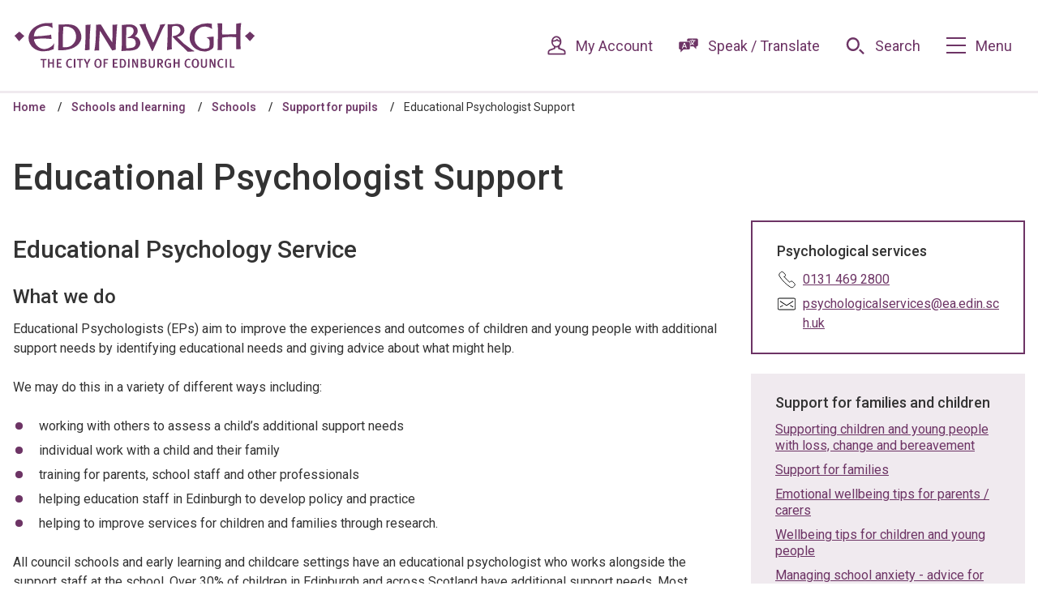

--- FILE ---
content_type: text/html; charset=UTF-8
request_url: https://www.edinburgh.gov.uk/support-pupils/support-psychologist?documentId=12022&categoryId=20105
body_size: 11293
content:
<!DOCTYPE html>
        <!--[if lt IE 7]>       <html class="lt-ie10 lt-ie9 lt-ie8 lt-ie7 no-js" lang="en"> <![endif]-->
    <!--[if IE 7]>          <html class="lt-ie10 lt-ie9 lt-ie8 no-js" lang="en"> <![endif]-->
    <!--[if IE 8]>          <html class="lt-ie10 lt-ie9 no-js" lang="en"> <![endif]-->
    <!--[if IE 9]>          <html class="lt-ie10 no-js" lang="en"> <![endif]-->
    <!--[if gt IE 9]><!-->  <html class=" no-js" lang="en"><!--<![endif]-->

    <head>
                        <meta charset="UTF-8">
        
        <title>Educational Psychologist Support – The City of Edinburgh Council</title>

                    <meta http-equiv="x-ua-compatible" content="ie=edge">
            <meta name="viewport" content="width=device-width, initial-scale=1">
        
                    <link rel="alternate" type="application/rss+xml" href="/rss/news">
        
            <link rel="apple-touch-icon" sizes="180x180" href="/site/images/favicons/apple-touch-icon.png?2.36.1">
    <link rel="icon" type="image/png" sizes="32x32" href="/site/images/favicons/favicon-32x32.png?2.36.1">
    <link rel="icon" type="image/png" sizes="16x16" href="/site/images/favicons/favicon-16x16.png?2.36.1">
    <link rel="manifest" href="/site/images/favicons/site.webmanifest?2.36.1">
    <link rel="mask-icon" href="/site/images/favicons/safari-pinned-tab.svg?2.36.1" color="#6d3465">
    <link rel="shortcut icon" href="/site/images/favicons/favicon.ico?2.36.1">
    <meta name="msapplication-TileColor" content="#6d3465">
    <meta name="msapplication-config" content="/site/images/favicons/browserconfig.xml?2.36.1">
    <meta name="theme-color" content="#ffffff">

            <link href="https://fonts.googleapis.com/css?family=Roboto:400,400i,500,500i,700,700i" rel="stylesheet">
                <link rel="stylesheet" href="/site/dist/orbit.css?2.36.1">
        

                            <link rel="stylesheet" type="text/css" href="/site/styles/150120.css?9a9960d365335ca05b0082cf3a5b702246603d09">

        
                    <meta name="revisit-after" content="2 days">
            <meta name="robots" content="index,follow">
            <meta name="author" content="beta.edinburgh.gov.uk">
            <meta name="keywords" content="">
            <meta name="description" content="Educational psychologists can help pupils with social, emotional and behaviour problems.">
            <meta property="dcterms:creator" content="Graeme Smith">
            <meta property="dcterms:rightsHolder" content="beta.edinburgh.gov.uk">
            <meta property="dcterms:coverage" content="UK">
            <meta property="dcterms:identifier" content="https://www.edinburgh.gov.uk/support-pupils/support-psychologist?categoryId=20105&amp;documentId=12022">
            <meta property="dcterms:publisher" content="beta.edinburgh.gov.uk">
            <meta property="dcterms:subject" content="" >
            <meta property="dcterms:description" content="Educational psychologists can help pupils with social, emotional and behaviour problems." >
            <meta property="dcterms:title" content="Educational Psychologist Support">
            <meta property="dcterms:format" content="text/html">
            <meta property="dcterms:language" content="en">
                            <meta property="dcterms:created" content="2019-03-20">
                                        <meta property="dcterms:modified" content="2019-03-20">
                                        <meta property="dcterms:valid" content="1970-01-01">
                    
            <meta property="og:title" content="Educational Psychologist Support">
    <meta property="og:site_name" content="The City of Edinburgh Council">
    <meta property="og:type" content="website">
    <meta property="og:url" content="https://www.edinburgh.gov.uk/support-pupils/support-psychologist?categoryId=20105&amp;documentId=12022">
    <meta property="og:image" content="https://www.edinburgh.gov.uk/support-pupils/site/dist/icons/png/logo.png">
    <meta property="og:image:alt" content="The City of Edinburgh Council" />

                            
                    <script src="/site/dist/libs/modernizr-custom.js?2.36.1"></script>
        
                <meta name="google-site-verification" content="NqqP9OeqOPLQvc9M8ID4KiYlHGMcTnp_daEi2MTTe6I" />
                </head>

    <body class="two-column document-article">
        
                                                <nav class="skip-links" aria-label="Skip link">
    <ul class="list list--skip-links">
        <li class="list__item">
            <a class="list__link" href="#content" rel="nofollow">
                Skip to content
            </a>
        </li>
        <li class="list__item">
            <a class="list__link" href="#js-menu-toggle" rel="nofollow">
                Skip to navigation
            </a>
        </li>
    </ul>
</nav>
                
                                        <header class="site-header" id="top">

        
                            <div class="container">

                                                                            <div class="identity">
        <a href="/" class="identity__link" title="The City of Edinburgh Council Home Page">
            <picture>
                <source srcset="/site/dist/images/edinburgh-logo.svg?2.36.1" type="image/svg+xml">
                <img src="/site/dist/images/edinburgh-logo.png?2.36.1" class="identity__logo" alt="Logo: The City of Edinburgh Council" />
            </picture>
            <span class="visually-hidden">The City of Edinburgh Council</span>
        </a>
    </div>
                        
                                                        <nav class="nav nav--primary-navigation" aria-label="Primary">
        <div class="navigation-buttons"><ul class="list list--inline"><li class="list__item list__item--account"><a class="button button--icon" href="/myaccount"><span class="icon icon-ui-account-primary"></span><span class="button__text">My Account</span></a></li><li class="list__item"><button class="button button--icon list__link reciteme" data-enabled="false"><span class="icon icon-translate-primary"></span><span class="button__text">Speak / Translate</span></button></li><li class="list__item"><a class="button button--icon list__link js-search-toggle js-toggle" id="js-search-toggle" href="#js-search" data-a11y-toggle="js-search"><span class="icon icon-ui-search-primary search-icon"></span><span class="icon toggle-icon toggle-icon--search"><span class="toggle-icon__line"></span></span><span class="button__text">Search</span></a><button class="visually-hidden search-hidden-focus" data-focus="search-site-header">Search our site</button></li><li class="list__item"><a class="button button--icon list__link js-menu-toggle js-toggle" id="js-menu-toggle" href="#js-menu" data-a11y-toggle="js-menu"><span class="icon toggle-icon"><span class="toggle-icon__line"></span></span><span class="button__text">Menu</span></a></li></ul></div>    </nav>
                                            
                </div>
            
                    <form
        class="site-search form form--search site-search--header"
        id="js-search"
        action="/site-search/results/"
        method="get"
        role="search">

                    <div class="container">

                                    <div class="form__control">

                                                                                    <label class="form__label visually-hidden" for="search-site-header">
                                    Search
                                </label>
                            
                                                            <div class="form__append-group">

                                                                                                                        <input class="form__field" type="search" size="18" maxlength="40" name="q" placeholder="Search" id="search-site-header">
                                        
                                            <button class="button" type="submit">
        <span class="icon icon-ui-search"></span>
        <span class="icon-fallback">Search</span>
    </button>
                                    
                                </div>
                                                    
                    </div>
                
            </div>
            <button class="visually-hidden site-search__focus-button" data-focus="js-search-toggle">View menu</button>
        
    </form>

                            
            <div class="menu-navigation" id="js-menu">
            <div class="container">

                        <nav class="nav" aria-label="Main">

            
                
                                <h2 class="nav__heading">Our services</h2>
    
    <ul class="list list--3up"><li class="list__item"><a class="list__link" href="/archives/edinburgh-city-archives-1">Archives</a></li><li class="list__item"><a class="list__link" href="/benefits-grants">Benefits and grants</a></li><li class="list__item"><a class="list__link" href="/bins-recycling">Bins and recycling</a></li><li class="list__item"><a class="list__link" href="/births-marriages-deaths">Births, marriages and deaths</a></li><li class="list__item"><a class="list__link" href="/business">Business</a></li><li class="list__item"><a class="list__link" href="https://www.edinburgh.gov.uk/cost-living">Cost of living</a></li><li class="list__item"><a class="list__link" href="/council-democracy">Council and Committees</a></li><li class="list__item"><a class="list__link" href="/council-tax">Council Tax</a></li><li class="list__item"><a class="list__link" href="/emergencies-safety-crime">Emergency, safety and crime</a></li><li class="list__item"><a class="list__link" href="/events-venues">Events and venues</a></li><li class="list__item"><a class="list__link" href="/say">Have your say</a></li><li class="list__item"><a class="list__link" href="/housing">Housing</a></li><li class="list__item"><a class="list__link" href="/jobs-training-volunteering">Jobs, training and volunteering</a></li><li class="list__item"><a class="list__link" href="/leisure-sport-culture">Leisure, sports and culture</a></li><li class="list__item"><a class="list__link" href="/libraries">Libraries</a></li><li class="list__item"><a class="list__link" href="https://www.edinburgh.gov.uk/licences-permits">Licences and permits</a></li><li class="list__item"><a class="list__link" href="https://www.edinburgh.gov.uk/moving-edinburgh-1">Moving to Edinburgh</a></li><li class="list__item"><a class="list__link" href="/news">News</a></li><li class="list__item"><a class="list__link" href="/pay">Pay a bill</a></li><li class="list__item"><a class="list__link" href="/pests-pollution-noise-food">Pests, pollution, noise and food</a></li><li class="list__item"><a class="list__link" href="/planning-building">Planning and building</a></li><li class="list__item"><a class="list__link" href="/request">Request a service</a></li><li class="list__item"><a class="list__link" href="/report">Report an issue</a></li><li class="list__item"><a class="list__link" href="/roads-travel-parking">Roads, travel and parking</a></li><li class="list__item"><a class="list__link" href="/schools-learning">Schools and learning</a></li><li class="list__item"><a class="list__link" href="/social-care-health">Social care and health</a></li><li class="list__item"><a class="list__link" href="/strategy-performance-research">Strategy, performance and research</a></li><li class="list__item"><a class="list__link" href="https://www.edinburgh.gov.uk/support-families">Support for families</a></li><li class="list__item"><a class="list__link" href="https://www.edinburgh.gov.uk/warm-welcoming-spaces">Warm and welcoming spaces</a></li></ul>
                
            
        </nav>
    
            </div>
        </div>
    
            
        
    </header>
                
                                    
                
                                        <nav class="breadcrumb" aria-label="Breadcrumb">
        <div class="container">

            <ol class="list list--breadcrumb">    <li class="list__item">
        <a class="list__link" href="/" rel="home">
            Home
        </a>
    </li>

                                                    
                                    <li class="list__item">
        <a class="list__link" href="/schools-learning">
            Schools and learning
        </a>
    </li>

                            
                                    <li class="list__item">
        <a class="list__link" href="/schools">
            Schools
        </a>
    </li>

                            
                                    <li class="list__item">
        <a class="list__link" href="/support-pupils">
            Support for pupils
        </a>
    </li>

                                                    
                                                    <li class="list__item"><span>Educational Psychologist Support</span></li>
                        </ol>
        </div>
    </nav>
                            
                            <main class="site-main">
                    <div class="container">

                                                                                
                                <section class="site-content" id="content" tabindex="-1" aria-label="Site content area">

                                                                                                        <h1 class="page-heading">
    Educational Psychologist Support
</h1>                                        
                                                                                    <div class="page-content">

                                                                                                                    
                                                                                    
                                                            <h2 class="page-subheading">
    Educational Psychology Service
</h2>
            
                
                
                        <div class="editor">
    <h3>What we do</h3>

<p>Educational Psychologists (EPs) aim to improve the experiences and outcomes of children and young people with additional support needs by identifying educational needs and giving advice about what might help.</p>

<p>We may do this in a variety of different ways including:</p>

<ul>
	<li>working with others to assess a child&rsquo;s additional support needs</li>
	<li>individual work with a child and their family</li>
	<li>training for parents, school staff and other professionals</li>
	<li>helping education staff in Edinburgh to develop policy and practice</li>
	<li>helping to improve services for children and families through research.</li>
</ul>

<p>All council schools and early learning and childcare settings have an educational psychologist who works alongside the support staff at the school. Over 30% of children in Edinburgh and across Scotland have additional support needs. Most supports are agreed and put in place between families and schools without involving the educational psychology service.&nbsp;</p>

<h3>Working Together</h3>

<p>When schools feel they need further advice on a child or young person&#39;s&nbsp;support needs, they will ask&nbsp;permission to involve their school Educational Psychologist.&nbsp;Educational Psychologist involvement ordinarily&nbsp;starts with a consultation or by attending the child or young person&#39;s next planning meeting.</p>

<p>We will only become involved with the permission of parent / carers.&nbsp;The EP will also obtain consent&nbsp;for any direct work from the young person&nbsp;if they are 12 or over. In exceptional circumstances a young person of this age could agree to Educational Psychologist involvement without the consent of their parent / carer. However, whenever possible we will seek consent from both the young person and their parent / carer.&nbsp;&nbsp;</p>

<h3>How we can help</h3>

<p>Educational Psychologists work alongside families, teachers and others to improve the learning and health and wellbeing of children and young people. This is normally because a child or young person has complex support needs.</p>

<ul>
</ul>

<p>As part of our work we may:</p>

<ul>
	<li>meet with parent /carers&nbsp;and others who know the child or young person&nbsp;to hear about their strengths and concerns</li>
	<li>contribute to&nbsp;a Getting it Right for Every Child plan&nbsp;</li>
	<li>talk to and offer advice to teachers or others&nbsp;</li>
	<li>observe&nbsp;in class or in the playground</li>
	<li>speak to the child or young person about their school experience</li>
	<li>look at their work&nbsp;or do some work with them</li>
	<li>offer parents and carers support and advice</li>
	<li>work with others to develop a learning profile.</li>
</ul>

<p>Families know their child best and the information that children, young people and their parent / carers&nbsp;can give us is extremely important.&nbsp;</p>

<h3>Concerns and feedback</h3>

<p>We welcome feedback from children, young people and their families and we use this to help us improve the service we offer. You can <a href="https://forms.office.com/Pages/ResponsePage.aspx?id=af6sSGo3tUKfacnke7-5xF24EZQ7VuVImQKCYYhjkoNUOUhIVlVPNE5GNjZFNlFSUDdBQlpWWElROC4u&amp;wdLOR=cDB0AC498-FA53-458E-B280-5864D4276A3B">complete a short questionnaire</a> about how useful you have found our service.</p>

<p>If you have a concern about the service you receive, please tell the psychologist who is working with you. If this does not help, you can contact the Educational Psychology&nbsp;Service&nbsp;at <a href="mailto:psychologicalservices@ea.edin.sch.uk">psychologicalservices@ea.edin.sch.uk</a>.</p>

<h3>Contact us</h3>

<p>If you are concerned about your child you can contact us by telephone or email. It is usually better to discuss the situation first with the staff at your child&rsquo;s nursery or school, or with someone who is already working with you. Often they may be able to help you or they may contact us on your behalf.</p>

<p>We will always ask your permission before we work with your child. We want you to know about and agree to anything we are doing.</p>

<h4>Telephone</h4>

<p>0131 469 2800</p>

<p>Leave a message including your name, phone number and child&rsquo;s school. One of our educational psychologists will call you back as soon as they can.</p>

<h4>Email</h4>

<p><a href="mailto:psychologicalservices@ea.edin.sch.uk">psychologicalservices@ea.edin.sch.uk</a></p>

</div>            
                
                        
                                                                                        
                                                                                        
                        
                                                        
                                            </div>
                                        
                                                                                    <div class="aside aside--sidebar">

                                                                                                    
                                                                                                            
    <div class="supplement supplement--contact supplement--flush">
                                                
                            <div class="supplement__content">

                    
                                                    <h2 class="supplement__heading">Psychological services</h2>                        
                                                                            
                                                                            
                                                    
                                                                    <p class="meta meta--telephone">
    <strong class="meta__label">Telephone:</strong> <a href="tel:01314692800">0131 469 2800</a>
</p>
                                
                                                    
                                                                            
                                                    
                                                                    <p class="meta meta--email">
    <strong class="meta__label">Email:</strong> <a href="mailto:psychologicalservices@ea.edin.sch.uk">psychologicalservices@ea.edin.sch.uk</a>
</p>
                                
                                                    
                                                                            
                    
                </div>
                        </div>
            
                                
                                            <div class="supplement supplement--navigation">

                                    <h2 class="supplement__heading">Support for families and children</h2>            
                                                                                                                                                                                                                                                                                                
                                                
    <ul class="list list--navigation primary"><li class="list__item"><a class="list__link" href="https://www.edinburgh.gov.uk/support-families/supporting-children-young-people-loss-change-bereavement/1">Supporting children and young people with loss, change and bereavement</a></li><li class="list__item"><a class="list__link" href="https://www.edinburgh.gov.uk/support-families">Support for families</a></li><li class="list__item"><a class="list__link" href="https://services.nhslothian.scot/camhs/wp-content/uploads/sites/55/2022/08/Top-Tips-for-Parents-and-Carers.pdf">Emotional wellbeing tips for parents / carers</a></li><li class="list__item"><a class="list__link" href="https://services.nhslothian.scot/camhs/wp-content/uploads/sites/55/2022/08/Top-Tips-for-Children-and-Young-People.pdf">Wellbeing tips for children and young people </a></li><li class="list__item"><a class="list__link" href="https://www.edinburgh.gov.uk/downloads/file/33288/managing-school-anxiety-advice-for-parents">Managing school anxiety - advice for parents</a></li></ul>                    
                                    
    </div>
            
                                
        
                                                                                                                                                        
                                            </div>
                                                                            
        
    </section>

                            
    
        
            <script>
    if (document.cookie.split(';').some(function (item) { return item.trim().startsWith('CookieControl='); })) {
        let cookieControl = document.cookie
            .split('; ')
            .find(function (row) { return row.startsWith('CookieControl'); })
            .split('=')[1];

        let analyticsCookie = JSON.parse(cookieControl);
        if (analyticsCookie.optionalCookies.analytics === 'accepted') {
            let request = new XMLHttpRequest();
            request.open('GET', 'https://www.edinburgh.gov.uk/webbots/snippet', true);
            request.setRequestHeader('X-Requested-With', 'XMLHttpRequest');
            request.onload = function() {
                if (request.status === 200) {
                    let response = request.responseText;
                    let head = document.querySelector('head');
                    let snippet = document.createRange().createContextualFragment(response);
                    head.appendChild(snippet);
                }
            };
            request.send();
        }
    }
</script>

                                    
                    </div>
                </main>
            
                                
    
    <footer class="site-footer">
                    <div class="container container--flex">

                                <nav class="site-footer__group" aria-label="Footer">
            
    <ul class="list list--4up"><li class="list__item"><a class="list__link" href="/news">News</a></li><li class="list__item"><a class="list__link" href="https://www.edinburgh.gov.uk/contact">Contact us</a></li><li class="list__item"><a class="list__link" href="https://www.edinburgh.gov.uk/workforus">Work for us</a></li><li class="list__item"><a class="list__link" href="https://www.edinburgh.gov.uk/cookies">Cookies</a></li><li class="list__item"><a class="list__link" href="https://www.edinburgh.gov.uk/privacy">Privacy</a></li><li class="list__item"><a class="list__link" href="https://www.edinburgh.gov.uk/terms">Terms and disclaimer</a></li><li class="list__item"><a class="list__link" href="https://www.edinburgh.gov.uk/languages">Languages</a></li><li class="list__item"><a class="list__link" href="https://www.edinburgh.gov.uk/accessibility">Accessibility</a></li></ul>    </nav>
    
            </div>
        
        
            <div class="container">
                <nav class="nav nav--social-links" aria-label="Social Links"><ul class="list list--inline"><li class="list__item"><a class="list__link" href="https://www.facebook.com/edinburghcouncil" title="Find us on Facebook" target="_blank" rel="noopener"><span class="icon icon-social-facebook"></span><span class="visually-hidden">Find us on Facebook</span></a></li><li class="list__item"><a class="list__link" href="https://www.youtube.com/user/EdinburghCouncil" title="Youtube" target="_blank" rel="noopener"><span class="icon icon-social-youtube"></span><span class="visually-hidden">Youtube</span></a></li><li class="list__item"><a class="list__link" href="https://twitter.com/Edinburgh_CC" title="Follow us on Twitter" target="_blank" rel="noopener"><span class="icon icon-social-twitter"></span><span class="visually-hidden">Follow us on Twitter</span></a></li><li class="list__item"><a class="list__link" href="https://www.linkedin.com/company/city-of-edinburgh-council/" title="Linkedin" target="_blank" rel="noopener"><span class="icon icon-social-linkedin"></span><span class="visually-hidden">Linkedin</span></a></li></ul></nav>        </div>
    
            <div class="site-footer__bottom">
            <div class="container">
                                        <p class="site-footer__text site-footer__rights">&copy; The City of Edinburgh Council</p>

                        <p class="site-footer__text">
        Designed and Powered by <a class="site-footer__link" href="https://www.jadu.net">Jadu</a>.
    </p>

                                                                
                        <a class="button button--square back-to-top" href="#top" rel="nofollow" data-scroll-to="#top" title="Back to Top">
        <span class="visually-hidden">Back to the top</span>
        <span class="icon icon-ui-chevron-up-black"></span>
    </a>
                
            </div>
        </div>
    
    </footer>
            
        
            <link rel="stylesheet" href="/site/dist/icons/icons.data.svg.css?2.36.1">
    <script src="//ajax.googleapis.com/ajax/libs/jquery/3.7.1/jquery.min.js"></script>
    <script>window.jQuery || document.write('<script src="/site/dist/libs/jquery.min.js?2.36.1"><\/script>');</script>
    <script src="/site/dist/orbit.js?2.36.1"></script>
    <script src="/site/js/almond.min.js?2.36.1"></script>
    <script src="/site/js/util.min.js?2.36.1"></script>
            <script>
    // IE Polyfill
    if (typeof Object.assign !== 'function') {
        // Must be writable: true, enumerable: false, configurable: true
        Object.defineProperty(Object, "assign", {
            value: function assign(target, varArgs) { // .length of function is 2
                'use strict';
                if (target == null) { // TypeError if undefined or null
                    throw new TypeError('Cannot convert undefined or null to object');
                }

                var to = Object(target);

                for (var index = 1; index < arguments.length; index++) {
                    var nextSource = arguments[index];

                    if (nextSource != null) { // Skip over if undefined or null
                        for (var nextKey in nextSource) {
                            // Avoid bugs when hasOwnProperty is shadowed
                            if (Object.prototype.hasOwnProperty.call(nextSource, nextKey)) {
                                to[nextKey] = nextSource[nextKey];
                            }
                        }
                    }
                }
                return to;
            },
            writable: true,
            configurable: true
        });
    }

    (function() {
        function CludoAnalytics (params) {
            this.baseUrl = params.apiHostname + '/api/v3/';
            this.customerID = params.customerID;
            this.engineID = params.engineID;
            this.query = this.htmlDecode(params.query);
            this.queryID = params.queryID;
            this.resultsFound = params.resultsFound;
            this.referralUrl = params.referralUrl;

            this.sessionId = '';
            this.querySessionId = '';
            this.sessionExpiry = 30 * 60 * 1000;

            // get ref values form localStorage, then remove to prevent erroneous duplication
            this.refurl = this.getValue('refurl');
            this.refpt = this.getValue('refpt');
            this.removeValue('refurl');
            this.removeValue('refpt');

            // if null, user went directly to search results page, so use as ref
            if (this.refurl === null) {
                this.refurl = window.location.protocol + '//' + window.location.hostname + window.location.pathname;
            }
            if (this.refpt === null) {
                this.refpt =  document.title;
            }
        }

        CludoAnalytics.prototype.storeValue = function (key, value) {
            if (this.isLocalStorageSupported()) {
                localStorage.setItem(key, value);
                return true;
            }

            return false;
        };

        CludoAnalytics.prototype.getValue = function (key) {
            if (this.isLocalStorageSupported()) {
                return localStorage.getItem(key);
            }
        };

        CludoAnalytics.prototype.removeValue = function (key) {
            if (this.isLocalStorageSupported()) {
                return localStorage.removeItem(key);
            }
        };

        CludoAnalytics.prototype.isLocalStorageSupported = function () {
            try {
                localStorage.setItem('jadu', 'jadu');
                localStorage.removeItem('jadu');
                return true;
            } catch (error) {
                return false;
            }

        };

        CludoAnalytics.prototype.generateUuid = function () {
            var dateTime = new Date().getTime();
            return 'xxxxxxxxxxxx4xxxyxxxxxxxxxxxxxxx'.replace(/[xy]/g, function(char) {
                var r = (dateTime + Math.random() * 16) % 16 | 0;
                dateTime = Math.floor(dateTime / 16);
                return (char === 'x' ? r :(r & 0x3 | 0x8)).toString(16);
            });
        };

        CludoAnalytics.prototype.isSessionExpired = function (sessionLastActive) {
            var currentTime = new Date();
            var lastActiveTime = new Date(sessionLastActive);

            return ((currentTime - lastActiveTime) > this.sessionExpiry);
        };

        CludoAnalytics.prototype.getSessionUuid = function () {
            var sessionId = this.getValue('JaduCludoSessionId');
            var sessionLastActive = this.getValue('JaduCludoSessionLastActive');

            if (sessionId === null || this.isSessionExpired(sessionLastActive)) {
                sessionId = this.generateUuid();
                this.storeValue('JaduCludoSessionId', sessionId);
            }

            this.storeValue('JaduCludoSessionLastActive', new Date());

            return sessionId;
        };

        CludoAnalytics.prototype.getQuerySessionUuid = function () {
            var querySessionId = this.getValue('JaduCludoQuerySessionId');

            if (querySessionId === null) {
                querySessionId = this.generateUuid();
                this.storeValue('JaduCludoQuerySessionId', querySessionId);
            }

            return querySessionId;
        };

        CludoAnalytics.prototype.appendParams = function (baseUrl, params) {
            params = params || {};

            var queryString = '';
            Object.keys(params).map(function (key) {
                if (queryString !== '') {
                    queryString += '&';
                }
                queryString += key + '=' + encodeURIComponent(params[key])
            });

            if (queryString === '') {
                return baseUrl;
            }

            return baseUrl + '?' + queryString;
        };

        CludoAnalytics.prototype.postRequest = function (url, onSuccess, onFailure) {
            var request = new XMLHttpRequest();
            request.open('POST', url, true);
            request.setRequestHeader('Content-type', 'application/json;charset=UTF-8');
            request.onload = function () {
                if (request.status === 200) {
                    if (typeof onSuccess === 'function') {
                        onSuccess(JSON.parse(request.responseText));
                    }
                }
                if (typeof onFailure === 'function') {
                    onFailure();
                }
            };
            if (typeof onFailure === 'function') {
                request.onerror = onFailure;
            }

            request.send();
        };

        CludoAnalytics.prototype.buildBaseParams = function () {
            var params =  {
                sw: this.query,
                hn: window.location.hostname,
                rc: this.resultsFound,
                qid: this.queryID,
                sid: this.getSessionUuid(),
                qsid: this.getQuerySessionUuid()
            };

            if (this.refurl !== null && this.refpt !== null) {
                // set refurl / refpt to those set in localStorage
                params.refurl = this.refurl;
                params.refpt = this.refpt;
            } else if (this.referralUrl !== '') {
                // if localStorage not available, default to symfony supplied referral, if set
                params.refurl = this.referralUrl;
                params.refpt = this.referralUrl;
            }

            return params;
        };

        CludoAnalytics.prototype.htmlDecode = function (string) {
            var whiteListCharacters = {
                '&amp;': '&',
                '&gt;': '>',
                '&lt;': '<',
                '&quot;': '"',
                '&#039;': '\'',
                '&#39;': '\''
            };

            if (!string) {
                return '';
            }

            Object.keys(whiteListCharacters).map(function (escapedString) {
                string = String(string).replace(new RegExp(escapedString, 'g'), whiteListCharacters[escapedString]);
            });

            return string;
        };

        CludoAnalytics.prototype.getUrlParameter = function(parameterName) {
            var items = location.search.substr(1).split('&');
            for (var i = 0; i < items.length; i++) {
                var currentItem = items[i].split('=');
                if (currentItem[0] === parameterName) {
                    return decodeURIComponent(currentItem[1]);
                }
            }
            return null;
        };

        CludoAnalytics.prototype.queryLog = function (additionalParams) {
            if (this.getUrlParameter('startNum') !== null) {
                // we're on a paginated search result page, so don't post queryLog
                return;
            }
            var baseUrl = this.baseUrl + this.customerID + '/' + this.engineID + '/search/pushstat/querylog';
            var baseUrlParams = this.buildBaseParams();
            var params = typeof additionalParams === 'object' ? Object.assign(additionalParams, baseUrlParams) : baseUrlParams;

            var requestUrl = this.appendParams(baseUrl, params);

            this.postRequest(requestUrl);
        };

        CludoAnalytics.prototype.clickLog = function (additionalParams, onSuccessCallback, onErrorCallback) {
            var baseUrl = this.baseUrl + this.customerID + '/' + this.engineID + '/search/pushstat/clicklog';
            var baseUrlParams = this.buildBaseParams();
            var params = typeof additionalParams === 'object' ? Object.assign(additionalParams, baseUrlParams) : baseUrlParams;

            var requestUrl = this.appendParams(baseUrl, params);

            this.postRequest(requestUrl, onSuccessCallback, onErrorCallback);
        };

        CludoAnalytics.prototype.addSearchFormListener = function () {
            var searchForm = document.querySelectorAll('form.site-search');
            if (!searchForm || !searchForm[0]) {
                console.warn('Unable to find search form \'form.site-search\'');
                return;
            }

            searchForm[0].addEventListener('submit', function () {
                this.storeValue('refurl', window.location.protocol + '//' + window.location.hostname + window.location.pathname);
                this.storeValue('refpt', document.title);
                this.storeValue('JaduCludoQuerySessionId', this.generateUuid());
            }.bind(this));
        };

        CludoAnalytics.prototype.getCludoBannerProperties = function () {
            var banners = document.querySelectorAll('div.cludo-banner');

            if (!banners || !banners[0]) {
                return;
            }

            // only one banner is shown, so get the first element
            var bannerId = banners[0].getAttribute('data-banner-id');
            if (bannerId === null || bannerId === '') {
                return;
            }

            return {
                ban: 1,
                bnrs: bannerId
            };
        };

        CludoAnalytics.prototype.initCludoBannerClickLog = function () {
            var banners = document.querySelectorAll('div.cludo-banner');

            if (!banners || !banners[0]) {
                return;
            }

            // only one banner is shown, so get the first element
            var banner = banners[0];
            var bannerId = banner.getAttribute('data-banner-id');
            if (bannerId === null || bannerId === '') {
                return;
            }

            var bannerLinks = banner.querySelectorAll('a');
            this.initLinkClickLog(bannerLinks, {
                cloi: bannerId,
                ls: 'banner'
            });
        };

        CludoAnalytics.prototype.initLinkClickLog = function (links, additionalParams) {
            if (!links.length) {
                return;
            }

            for (var i = 0; i < links.length; i++) {
                var link = links[i];
                link.onclick = function (event) {
                    var e = event || window.event;
                    var target = e.currentTarget || e.srcElement;

                    // detect if link should be opened in a new tab
                    var openInNewTab = (
                        e.ctrlKey ||
                        e.shiftKey ||
                        e.metaKey ||
                        (e.button && e.button === 1)
                    );

                    if (target.getAttribute('target') === '_blank') {
                        openInNewTab = true;
                    }

                    if (openInNewTab) {
                        var newWindow = window.open('', '_blank');
                    }

                    // prevent default event to allow ajax request to complete before forwarding user
                    if (e.preventDefault()) {
                        e.preventDefault();
                    } else {
                        e.returnValue = false;
                    }

                    if (e.stopPropagation()) {
                        e.stopPropagation();
                    } else {
                        e.cancelBubble = true;
                    }

                    var linkUrl = target.getAttribute('href');
                    var linkTitle = typeof target.text !== 'undefined' ? target.text : '';

                    function goToResult() {
                        if (newWindow) {
                            newWindow.location = linkUrl;
                        } else {
                            window.location = linkUrl;
                        }
                    }

                    var baseParams = {
                        clurl: linkUrl,
                        cli: i,
                        title: linkTitle
                    };

                    var params = typeof additionalParams === 'object' ? Object.assign(additionalParams, baseParams) : baseParams;

                    this.clickLog(params, function () {
                        // onSuccess callback
                        goToResult();
                    }, function () {
                        // onError callback
                        goToResult();
                    });
                }.bind(this);
            }
        };

        function initAnalytics() {
            var apiHostname = 'https://api-eu1.cludo.com';
            var engineID = 10781;
            var customerID = 2361;
            var query = '';
            var queryID = '';
            var resultsFound = 0;
            var referralUrl = '';

            var cludoAnalytics = new CludoAnalytics({
                apiHostname: apiHostname,
                engineID: engineID,
                customerID: customerID,
                query: query,
                queryID: queryID,
                resultsFound: resultsFound,
                referralUrl: referralUrl
            });

            cludoAnalytics.addSearchFormListener();

            if (engineID === -1 || customerID === -1) {
                // without engineID or customerID cannot post to API, so return
                return;
            }

            if (queryID === '') {
                // if queryID is empty, we're not on the results page, so return
                return;
            }

            var queryLogParams = {};
            var bannerProperties = cludoAnalytics.getCludoBannerProperties();
            if (bannerProperties) {
                queryLogParams = Object.assign(bannerProperties, queryLogParams);
            }

            cludoAnalytics.queryLog(queryLogParams);

            cludoAnalytics.initCludoBannerClickLog();

            var searchResults = document.querySelectorAll('ul.search-results > li a');
            if (!searchResults.length) {
                return;
            }

            cludoAnalytics.initLinkClickLog(searchResults);
        }

        window.addEventListener('load', function () {
            initAnalytics();
        });
    }())
</script>

    <!-- GOOGLE ANALYTICS --><noscript><iframe src="//www.googletagmanager.com/ns.html?id=GTM-P39M2V" height="0" width="0" style="display:none;visibility:hidden"></iframe></noscript><script>(function(w,d,s,l,i){w[l]=w[l]||[];w[l].push({'gtm.start':new Date().getTime(),event:'gtm.js'});var f=d.getElementsByTagName(s)[0],j=d.createElement(s),dl=l!='dataLayer'?'&l='+l:'';j.async=true;j.src='//www.googletagmanager.com/gtm.js?id='+i+dl;f.parentNode.insertBefore(j,f);})(window,document,'script','dataLayer','GTM-P39M2V');</script><!-- GA4 ANALYTICS gtag --><script async src="https://www.googletagmanager.com/gtag/js?id=G-ENB58TQFF8"></script><script>  window.dataLayer = window.dataLayer || [];  function gtag(){dataLayer.push(arguments);}  gtag('js', new Date());  gtag('config', 'G-ENB58TQFF8');</script><!-- COOKIE TOOL --><!-- our additional styling  --><style>/* makes focus visible on the footer icon for accessibility */#ccc-icon:focus {  filter: invert(100%);  border: 1px dotted dimgrey;}/* removes overlay to fix search issue and removes analytics section with toggle */#ccc-overlay, #ccc-optional-categories {  display: none;}</style><!-- the code for the tool itself--><script src="https://cc.cdn.civiccomputing.com/9/cookieControl-9.x.min.js"></script><script>    var config = {            apiKey: '1d635334d612bbaeef94d8028c6905934aec283f',            product: 'PRO',            necessaryCookies: ['IV_JCT','edi_sms', 'Recite.Preferences',
'AMWEBJCT!%2Fsps!JSESSIONID', 'AMWEBJCT!%2FCAS!JSESSIONID', 'AMWEBJCT!%2FCAS!FIM_IVTAPP_TARGET', 'AMWEBJCT!%2FCAS!https%3A%2F%2Fauth.edinburgh.gov.uk%2Fsps%2FCAS%2Fsaml20FIMSAML20', 'edi_redirect', 'amFkdSBjbG91ZGZsYXJlIGNkbiBieXBhc3MgbGl2ZQ'],            optionalCookies: [{                    name : 'analytics',                    label: 'Analytics cookies',                    description: 'Analytical cookies help us to improve our website by collecting and reporting information on its usage.',                    cookies: ['_ga', '_gid', '_gat', '__utma', '__utmt', '__utmb', '__utmc', '__utmz', '__utmv'],                    onAccept:   function(){(function(i,s,o,g,r,a,m){i['GoogleAnalyticsObject']=r;i[r]=i[r]||function(){(i[r].q=i[r].q||[]).push(arguments)},i[r].l=1*new Date();                                a=s.createElement(o), m=s.getElementsByTagName(o)[0];                                a.async=1;a.src=g;m.parentNode.insertBefore(a,m)})(window,document,'script','https://www.google-analytics.com/analytics.js','ga');                                ga('create', 'UA-11731499-1', 'auto');                                ga('send', 'pageview');},                    onRevoke:   function(){window['ga-disable-UA-11731499-1'] = true;},                    recommendedState: true,            }],            statement: {                description: 'For more information visit our',                name: 'cookies page',                url: '/cookies',                updated: '06/04/2020'                },            initialState: 'OPEN',            position: 'left',            theme: 'DARK',            closeStyle: 'icon',            text: {                intro: "<p>Some cookies are necessary for the site to work. You can only disable these by changing your browser preferences.</p><p>We'd also like to use analytics cookies, as they help us improve our website by providing information on its usage.</p>",                acceptSettings: "OK to use analytics cookies",                rejectSettings: "Don't use analytics cookies",                necessaryTitle: "",                necessaryDescription: ""                },            setInnerHTML: true,            branding: {                fontFamily: 'Roboto, sans-serif',                fontSizeTitle: '1.2em',                fontSizeIntro: '1em',                fontSizeHeaders: '1em',                fontSize: '1em',                backgroundColor: '#6D3465',                toggleText: '#fff',                toggleColor: '#2f2f5f',                toggleBackground: '#111125',                removeAbout: true            },            accessibility: {                highlightFocus: true,                outline: true            }    };    CookieControl.load( config );</script>
    </body>
</html>


--- FILE ---
content_type: text/css
request_url: https://www.edinburgh.gov.uk/site/styles/150120.css?9a9960d365335ca05b0082cf3a5b702246603d09
body_size: 286
content:
.webchat-link{
border:1px solid #d1d1d1;
display:inline-block;
margin:1em 0;
padding:1em 1em 1em 4em;
position:relative;
word-wrap:break-word}
.webchat-link:active,.webchat-link:focus,.webchat-link:hover{
text-decoration:underline
}
.webchat-link::before{
color: #6d3465;
content:'\1F4AC';
display:inline-block;
font-family:Roboto;
font-size:2em;
font-style:normal;
font-variant:normal;
font-weight:400;
left:.5em;
line-height:1.3;
margin-right:.5em;
position:absolute;
text-decoration:none;
text-transform:none;
top:.25em;
vertical-align:baseline
}
.search-refine {
display: none;
}
#ccc-optional-categories .checkbox-toggle-on{
  display: flex;
  color: #fff;
} 
#ccc-optional-categories .checkbox-toggle-off{
  color: #fff;
  display: flex;
} 
#ccc-overlay {
	display: none !important;
}

--- FILE ---
content_type: text/css
request_url: https://www.edinburgh.gov.uk/site/dist/icons/icons.data.svg.css?2.36.1
body_size: 93418
content:
.icon-account-a11yBlue { background-image: url('data:image/svg+xml;charset%3DUS-ASCII,%3Csvg%20xmlns%3D%22http%3A%2F%2Fwww.w3.org%2F2000%2Fsvg%22%20width%3D%2260%22%20height%3D%2260%22%20viewBox%3D%220%200%2060%2060%22%20preserveAspectRatio%3D%22xMinYMid%22%20aria-hidden%3D%22true%22%20focusable%3D%22false%22%3E%3Cpath%20d%3D%22M30%2C.883C37.424.883%2C43.44%2C8.041%2C43.44%2C16.87S37.424%2C32.857%2C30%2C32.857%2C16.566%2C25.7%2C16.566%2C16.87%2C22.582.883%2C30%2C.883ZM52.036%2C35.964a8.424%2C8.424%2C0%2C0%2C0-11.128-4.257l-.072.032c-3.7%2C1.456-6.26%2C3.152-10.829%2C3.312-4.57-.16-7.126-1.856-10.83-3.312A8.425%2C8.425%2C0%2C0%2C0%2C8.01%2C35.89l-.033.074S3.6%2C43.1%2C4.031%2C50.065C4.54%2C58.32%2C23.869%2C59.183%2C30%2C59.113c6.134.07%2C25.462-.793%2C25.972-9.048C56.4%2C43.1%2C52.036%2C35.964%2C52.036%2C35.964Z%22%20fill%3D%22%23010066%22%3E%3C%2Fpath%3E%3C%2Fsvg%3E'); background-repeat: no-repeat; }

.icon-account-a11yCream { background-image: url('data:image/svg+xml;charset%3DUS-ASCII,%3Csvg%20xmlns%3D%22http%3A%2F%2Fwww.w3.org%2F2000%2Fsvg%22%20width%3D%2260%22%20height%3D%2260%22%20viewBox%3D%220%200%2060%2060%22%20preserveAspectRatio%3D%22xMinYMid%22%20aria-hidden%3D%22true%22%20focusable%3D%22false%22%3E%3Cpath%20d%3D%22M30%2C.883C37.424.883%2C43.44%2C8.041%2C43.44%2C16.87S37.424%2C32.857%2C30%2C32.857%2C16.566%2C25.7%2C16.566%2C16.87%2C22.582.883%2C30%2C.883ZM52.036%2C35.964a8.424%2C8.424%2C0%2C0%2C0-11.128-4.257l-.072.032c-3.7%2C1.456-6.26%2C3.152-10.829%2C3.312-4.57-.16-7.126-1.856-10.83-3.312A8.425%2C8.425%2C0%2C0%2C0%2C8.01%2C35.89l-.033.074S3.6%2C43.1%2C4.031%2C50.065C4.54%2C58.32%2C23.869%2C59.183%2C30%2C59.113c6.134.07%2C25.462-.793%2C25.972-9.048C56.4%2C43.1%2C52.036%2C35.964%2C52.036%2C35.964Z%22%20fill%3D%22%23fff9d2%22%3E%3C%2Fpath%3E%3C%2Fsvg%3E'); background-repeat: no-repeat; }

.icon-account-a11yGold { background-image: url('data:image/svg+xml;charset%3DUS-ASCII,%3Csvg%20xmlns%3D%22http%3A%2F%2Fwww.w3.org%2F2000%2Fsvg%22%20width%3D%2260%22%20height%3D%2260%22%20viewBox%3D%220%200%2060%2060%22%20preserveAspectRatio%3D%22xMinYMid%22%20aria-hidden%3D%22true%22%20focusable%3D%22false%22%3E%3Cpath%20d%3D%22M30%2C.883C37.424.883%2C43.44%2C8.041%2C43.44%2C16.87S37.424%2C32.857%2C30%2C32.857%2C16.566%2C25.7%2C16.566%2C16.87%2C22.582.883%2C30%2C.883ZM52.036%2C35.964a8.424%2C8.424%2C0%2C0%2C0-11.128-4.257l-.072.032c-3.7%2C1.456-6.26%2C3.152-10.829%2C3.312-4.57-.16-7.126-1.856-10.83-3.312A8.425%2C8.425%2C0%2C0%2C0%2C8.01%2C35.89l-.033.074S3.6%2C43.1%2C4.031%2C50.065C4.54%2C58.32%2C23.869%2C59.183%2C30%2C59.113c6.134.07%2C25.462-.793%2C25.972-9.048C56.4%2C43.1%2C52.036%2C35.964%2C52.036%2C35.964Z%22%20fill%3D%22%236f6200%22%3E%3C%2Fpath%3E%3C%2Fsvg%3E'); background-repeat: no-repeat; }

.icon-account-a11yGreen { background-image: url('data:image/svg+xml;charset%3DUS-ASCII,%3Csvg%20xmlns%3D%22http%3A%2F%2Fwww.w3.org%2F2000%2Fsvg%22%20width%3D%2260%22%20height%3D%2260%22%20viewBox%3D%220%200%2060%2060%22%20preserveAspectRatio%3D%22xMinYMid%22%20aria-hidden%3D%22true%22%20focusable%3D%22false%22%3E%3Cpath%20d%3D%22M30%2C.883C37.424.883%2C43.44%2C8.041%2C43.44%2C16.87S37.424%2C32.857%2C30%2C32.857%2C16.566%2C25.7%2C16.566%2C16.87%2C22.582.883%2C30%2C.883ZM52.036%2C35.964a8.424%2C8.424%2C0%2C0%2C0-11.128-4.257l-.072.032c-3.7%2C1.456-6.26%2C3.152-10.829%2C3.312-4.57-.16-7.126-1.856-10.83-3.312A8.425%2C8.425%2C0%2C0%2C0%2C8.01%2C35.89l-.033.074S3.6%2C43.1%2C4.031%2C50.065C4.54%2C58.32%2C23.869%2C59.183%2C30%2C59.113c6.134.07%2C25.462-.793%2C25.972-9.048C56.4%2C43.1%2C52.036%2C35.964%2C52.036%2C35.964Z%22%20fill%3D%22%230f0%22%3E%3C%2Fpath%3E%3C%2Fsvg%3E'); background-repeat: no-repeat; }

.icon-account-a11yRed { background-image: url('data:image/svg+xml;charset%3DUS-ASCII,%3Csvg%20xmlns%3D%22http%3A%2F%2Fwww.w3.org%2F2000%2Fsvg%22%20width%3D%2260%22%20height%3D%2260%22%20viewBox%3D%220%200%2060%2060%22%20preserveAspectRatio%3D%22xMinYMid%22%20aria-hidden%3D%22true%22%20focusable%3D%22false%22%3E%3Cpath%20d%3D%22M30%2C.883C37.424.883%2C43.44%2C8.041%2C43.44%2C16.87S37.424%2C32.857%2C30%2C32.857%2C16.566%2C25.7%2C16.566%2C16.87%2C22.582.883%2C30%2C.883ZM52.036%2C35.964a8.424%2C8.424%2C0%2C0%2C0-11.128-4.257l-.072.032c-3.7%2C1.456-6.26%2C3.152-10.829%2C3.312-4.57-.16-7.126-1.856-10.83-3.312A8.425%2C8.425%2C0%2C0%2C0%2C8.01%2C35.89l-.033.074S3.6%2C43.1%2C4.031%2C50.065C4.54%2C58.32%2C23.869%2C59.183%2C30%2C59.113c6.134.07%2C25.462-.793%2C25.972-9.048C56.4%2C43.1%2C52.036%2C35.964%2C52.036%2C35.964Z%22%20fill%3D%22%23f00%22%3E%3C%2Fpath%3E%3C%2Fsvg%3E'); background-repeat: no-repeat; }

.icon-account-black { background-image: url('data:image/svg+xml;charset%3DUS-ASCII,%3Csvg%20xmlns%3D%22http%3A%2F%2Fwww.w3.org%2F2000%2Fsvg%22%20width%3D%2260%22%20height%3D%2260%22%20viewBox%3D%220%200%2060%2060%22%20preserveAspectRatio%3D%22xMinYMid%22%20aria-hidden%3D%22true%22%20focusable%3D%22false%22%3E%3Cpath%20d%3D%22M30%2C.883C37.424.883%2C43.44%2C8.041%2C43.44%2C16.87S37.424%2C32.857%2C30%2C32.857%2C16.566%2C25.7%2C16.566%2C16.87%2C22.582.883%2C30%2C.883ZM52.036%2C35.964a8.424%2C8.424%2C0%2C0%2C0-11.128-4.257l-.072.032c-3.7%2C1.456-6.26%2C3.152-10.829%2C3.312-4.57-.16-7.126-1.856-10.83-3.312A8.425%2C8.425%2C0%2C0%2C0%2C8.01%2C35.89l-.033.074S3.6%2C43.1%2C4.031%2C50.065C4.54%2C58.32%2C23.869%2C59.183%2C30%2C59.113c6.134.07%2C25.462-.793%2C25.972-9.048C56.4%2C43.1%2C52.036%2C35.964%2C52.036%2C35.964Z%22%20fill%3D%22%23000%22%3E%3C%2Fpath%3E%3C%2Fsvg%3E'); background-repeat: no-repeat; }

.icon-account-primary { background-image: url('data:image/svg+xml;charset%3DUS-ASCII,%3Csvg%20xmlns%3D%22http%3A%2F%2Fwww.w3.org%2F2000%2Fsvg%22%20width%3D%2260%22%20height%3D%2260%22%20viewBox%3D%220%200%2060%2060%22%20preserveAspectRatio%3D%22xMinYMid%22%20aria-hidden%3D%22true%22%20focusable%3D%22false%22%3E%3Cpath%20d%3D%22M30%2C.883C37.424.883%2C43.44%2C8.041%2C43.44%2C16.87S37.424%2C32.857%2C30%2C32.857%2C16.566%2C25.7%2C16.566%2C16.87%2C22.582.883%2C30%2C.883ZM52.036%2C35.964a8.424%2C8.424%2C0%2C0%2C0-11.128-4.257l-.072.032c-3.7%2C1.456-6.26%2C3.152-10.829%2C3.312-4.57-.16-7.126-1.856-10.83-3.312A8.425%2C8.425%2C0%2C0%2C0%2C8.01%2C35.89l-.033.074S3.6%2C43.1%2C4.031%2C50.065C4.54%2C58.32%2C23.869%2C59.183%2C30%2C59.113c6.134.07%2C25.462-.793%2C25.972-9.048C56.4%2C43.1%2C52.036%2C35.964%2C52.036%2C35.964Z%22%20fill%3D%22%236d3465%22%3E%3C%2Fpath%3E%3C%2Fsvg%3E'); background-repeat: no-repeat; }

.icon-account { background-image: url('data:image/svg+xml;charset%3DUS-ASCII,%3Csvg%20xmlns%3D%22http%3A%2F%2Fwww.w3.org%2F2000%2Fsvg%22%20width%3D%2260%22%20height%3D%2260%22%20viewBox%3D%220%200%2060%2060%22%20preserveAspectRatio%3D%22xMinYMid%22%20aria-hidden%3D%22true%22%20focusable%3D%22false%22%3E%3Cpath%20d%3D%22M30%2C.883C37.424.883%2C43.44%2C8.041%2C43.44%2C16.87S37.424%2C32.857%2C30%2C32.857%2C16.566%2C25.7%2C16.566%2C16.87%2C22.582.883%2C30%2C.883ZM52.036%2C35.964a8.424%2C8.424%2C0%2C0%2C0-11.128-4.257l-.072.032c-3.7%2C1.456-6.26%2C3.152-10.829%2C3.312-4.57-.16-7.126-1.856-10.83-3.312A8.425%2C8.425%2C0%2C0%2C0%2C8.01%2C35.89l-.033.074S3.6%2C43.1%2C4.031%2C50.065C4.54%2C58.32%2C23.869%2C59.183%2C30%2C59.113c6.134.07%2C25.462-.793%2C25.972-9.048C56.4%2C43.1%2C52.036%2C35.964%2C52.036%2C35.964Z%22%20fill%3D%22%23fff%22%2F%3E%3C%2Fsvg%3E'); background-repeat: no-repeat; }

.icon-alert-danger-a11yBlue { background-image: url('data:image/svg+xml;charset%3DUS-ASCII,%3Csvg%20xmlns%3D%22http%3A%2F%2Fwww.w3.org%2F2000%2Fsvg%22%20width%3D%2248%22%20height%3D%2248%22%20viewBox%3D%220%200%2048%2048%22%20preserveAspectRatio%3D%22xMinYMid%22%20aria-hidden%3D%22true%22%20focusable%3D%22false%22%3E%3Cpath%20d%3D%22M24%2C5.05A18.95%2C18.95%2C0%2C1%2C0%2C42.95%2C24%2C19%2C19%2C0%2C0%2C0%2C24%2C5.05Zm0%2C35.9A16.95%2C16.95%2C0%2C1%2C1%2C40.95%2C24%2C17%2C17%2C0%2C0%2C1%2C24%2C40.95Zm7.41-9.45a1%2C1%2C0%2C0%2C1-1.41%2C0l-6.42-6.42L17.17%2C31.5a1%2C1%2C0%2C0%2C1-1.41-1.41l6.42-6.42-5.76-5.76a1%2C1%2C0%2C0%2C1%2C1.41-1.41l5.76%2C5.76%2C5.76-5.76a1%2C1%2C0%2C0%2C1%2C1.41%2C1.41L25%2C23.67l6.42%2C6.42A1%2C1%2C0%2C0%2C1%2C31.41%2C31.5Z%22%20fill%3D%22%23010066%22%3E%3C%2Fpath%3E%3C%2Fsvg%3E'); background-repeat: no-repeat; }

.icon-alert-danger-a11yYellow { background-image: url('data:image/svg+xml;charset%3DUS-ASCII,%3Csvg%20xmlns%3D%22http%3A%2F%2Fwww.w3.org%2F2000%2Fsvg%22%20width%3D%2248%22%20height%3D%2248%22%20viewBox%3D%220%200%2048%2048%22%20preserveAspectRatio%3D%22xMinYMid%22%20aria-hidden%3D%22true%22%20focusable%3D%22false%22%3E%3Cpath%20d%3D%22M24%2C5.05A18.95%2C18.95%2C0%2C1%2C0%2C42.95%2C24%2C19%2C19%2C0%2C0%2C0%2C24%2C5.05Zm0%2C35.9A16.95%2C16.95%2C0%2C1%2C1%2C40.95%2C24%2C17%2C17%2C0%2C0%2C1%2C24%2C40.95Zm7.41-9.45a1%2C1%2C0%2C0%2C1-1.41%2C0l-6.42-6.42L17.17%2C31.5a1%2C1%2C0%2C0%2C1-1.41-1.41l6.42-6.42-5.76-5.76a1%2C1%2C0%2C0%2C1%2C1.41-1.41l5.76%2C5.76%2C5.76-5.76a1%2C1%2C0%2C0%2C1%2C1.41%2C1.41L25%2C23.67l6.42%2C6.42A1%2C1%2C0%2C0%2C1%2C31.41%2C31.5Z%22%20fill%3D%22%23ff0%22%3E%3C%2Fpath%3E%3C%2Fsvg%3E'); background-repeat: no-repeat; }

.alert--danger::before,
.alert--error::before,
.icon-alert-danger { background-image: url('data:image/svg+xml;charset%3DUS-ASCII,%3Csvg%20xmlns%3D%22http%3A%2F%2Fwww.w3.org%2F2000%2Fsvg%22%20width%3D%2248%22%20height%3D%2248%22%20viewBox%3D%220%200%2048%2048%22%20preserveAspectRatio%3D%22xMinYMid%22%20aria-hidden%3D%22true%22%20focusable%3D%22false%22%3E%3Cpath%20d%3D%22M24%2C5.05A18.95%2C18.95%2C0%2C1%2C0%2C42.95%2C24%2C19%2C19%2C0%2C0%2C0%2C24%2C5.05Zm0%2C35.9A16.95%2C16.95%2C0%2C1%2C1%2C40.95%2C24%2C17%2C17%2C0%2C0%2C1%2C24%2C40.95Zm7.41-9.45a1%2C1%2C0%2C0%2C1-1.41%2C0l-6.42-6.42L17.17%2C31.5a1%2C1%2C0%2C0%2C1-1.41-1.41l6.42-6.42-5.76-5.76a1%2C1%2C0%2C0%2C1%2C1.41-1.41l5.76%2C5.76%2C5.76-5.76a1%2C1%2C0%2C0%2C1%2C1.41%2C1.41L25%2C23.67l6.42%2C6.42A1%2C1%2C0%2C0%2C1%2C31.41%2C31.5Z%22%20fill%3D%22%231d1d1b%22%2F%3E%3C%2Fsvg%3E'); background-repeat: no-repeat; }

.icon-alert-information-a11yBlue { background-image: url('data:image/svg+xml;charset%3DUS-ASCII,%3Csvg%20xmlns%3D%22http%3A%2F%2Fwww.w3.org%2F2000%2Fsvg%22%20width%3D%2248%22%20height%3D%2248%22%20viewBox%3D%220%200%2048%2048%22%20preserveAspectRatio%3D%22xMinYMid%22%20aria-hidden%3D%22true%22%20focusable%3D%22false%22%3E%3Cpath%20d%3D%22M24%2C42.95A18.95%2C18.95%2C0%2C1%2C1%2C42.95%2C24%2C19%2C19%2C0%2C0%2C1%2C24%2C42.95Zm0-35.9A16.95%2C16.95%2C0%2C1%2C0%2C40.95%2C24%2C17%2C17%2C0%2C0%2C0%2C24%2C7.05Zm4.54%2C27H25.25V20a1%2C1%2C0%2C0%2C0-1-1h-3a1%2C1%2C0%2C0%2C0%2C0%2C2h2V34H19.38a1%2C1%2C0%2C0%2C0%2C0%2C2h9.16A1%2C1%2C0%2C0%2C0%2C28.54%2C34ZM23.27%2C10.92a1.94%2C1.94%2C0%2C1%2C0%2C1.94%2C1.94A1.94%2C1.94%2C0%2C0%2C0%2C23.27%2C10.92Z%22%20fill%3D%22%23010066%22%3E%3C%2Fpath%3E%3C%2Fsvg%3E'); background-repeat: no-repeat; }

.icon-alert-information-a11yYellow { background-image: url('data:image/svg+xml;charset%3DUS-ASCII,%3Csvg%20xmlns%3D%22http%3A%2F%2Fwww.w3.org%2F2000%2Fsvg%22%20width%3D%2248%22%20height%3D%2248%22%20viewBox%3D%220%200%2048%2048%22%20preserveAspectRatio%3D%22xMinYMid%22%20aria-hidden%3D%22true%22%20focusable%3D%22false%22%3E%3Cpath%20d%3D%22M24%2C42.95A18.95%2C18.95%2C0%2C1%2C1%2C42.95%2C24%2C19%2C19%2C0%2C0%2C1%2C24%2C42.95Zm0-35.9A16.95%2C16.95%2C0%2C1%2C0%2C40.95%2C24%2C17%2C17%2C0%2C0%2C0%2C24%2C7.05Zm4.54%2C27H25.25V20a1%2C1%2C0%2C0%2C0-1-1h-3a1%2C1%2C0%2C0%2C0%2C0%2C2h2V34H19.38a1%2C1%2C0%2C0%2C0%2C0%2C2h9.16A1%2C1%2C0%2C0%2C0%2C28.54%2C34ZM23.27%2C10.92a1.94%2C1.94%2C0%2C1%2C0%2C1.94%2C1.94A1.94%2C1.94%2C0%2C0%2C0%2C23.27%2C10.92Z%22%20fill%3D%22%23ff0%22%3E%3C%2Fpath%3E%3C%2Fsvg%3E'); background-repeat: no-repeat; }

.alert--information::before,
.icon-alert-information { background-image: url('data:image/svg+xml;charset%3DUS-ASCII,%3Csvg%20xmlns%3D%22http%3A%2F%2Fwww.w3.org%2F2000%2Fsvg%22%20width%3D%2248%22%20height%3D%2248%22%20viewBox%3D%220%200%2048%2048%22%20preserveAspectRatio%3D%22xMinYMid%22%20aria-hidden%3D%22true%22%20focusable%3D%22false%22%3E%3Cpath%20d%3D%22M24%2C42.95A18.95%2C18.95%2C0%2C1%2C1%2C42.95%2C24%2C19%2C19%2C0%2C0%2C1%2C24%2C42.95Zm0-35.9A16.95%2C16.95%2C0%2C1%2C0%2C40.95%2C24%2C17%2C17%2C0%2C0%2C0%2C24%2C7.05Zm4.54%2C27H25.25V20a1%2C1%2C0%2C0%2C0-1-1h-3a1%2C1%2C0%2C0%2C0%2C0%2C2h2V34H19.38a1%2C1%2C0%2C0%2C0%2C0%2C2h9.16A1%2C1%2C0%2C0%2C0%2C28.54%2C34ZM23.27%2C10.92a1.94%2C1.94%2C0%2C1%2C0%2C1.94%2C1.94A1.94%2C1.94%2C0%2C0%2C0%2C23.27%2C10.92Z%22%20fill%3D%22%231d1d1b%22%2F%3E%3C%2Fsvg%3E'); background-repeat: no-repeat; }

.icon-alert-success-a11yBlue { background-image: url('data:image/svg+xml;charset%3DUS-ASCII,%3Csvg%20xmlns%3D%22http%3A%2F%2Fwww.w3.org%2F2000%2Fsvg%22%20width%3D%2248%22%20height%3D%2248%22%20viewBox%3D%220%200%2048%2048%22%20preserveAspectRatio%3D%22xMinYMid%22%20aria-hidden%3D%22true%22%20focusable%3D%22false%22%3E%3Cpath%20d%3D%22M24%2C5a19%2C19%2C0%2C1%2C0%2C.1%2C0H24Zm0%2C35.87a17%2C17%2C0%2C1%2C1%2C17-17A17%2C17%2C0%2C0%2C1%2C24%2C40.87Zm-2.85-8.5a1%2C1%2C0%2C0%2C1-.71-0.29l-7-7a1%2C1%2C0%2C0%2C1%2C1.41-1.41l6.3%2C6.3%2C12-12a1%2C1%2C0%2C0%2C1%2C1.41%2C1.41L21.85%2C32.07A1%2C1%2C0%2C0%2C1%2C21.15%2C32.37Z%22%20fill%3D%22%23010066%22%3E%3C%2Fpath%3E%3C%2Fsvg%3E'); background-repeat: no-repeat; }

.icon-alert-success-a11yYellow { background-image: url('data:image/svg+xml;charset%3DUS-ASCII,%3Csvg%20xmlns%3D%22http%3A%2F%2Fwww.w3.org%2F2000%2Fsvg%22%20width%3D%2248%22%20height%3D%2248%22%20viewBox%3D%220%200%2048%2048%22%20preserveAspectRatio%3D%22xMinYMid%22%20aria-hidden%3D%22true%22%20focusable%3D%22false%22%3E%3Cpath%20d%3D%22M24%2C5a19%2C19%2C0%2C1%2C0%2C.1%2C0H24Zm0%2C35.87a17%2C17%2C0%2C1%2C1%2C17-17A17%2C17%2C0%2C0%2C1%2C24%2C40.87Zm-2.85-8.5a1%2C1%2C0%2C0%2C1-.71-0.29l-7-7a1%2C1%2C0%2C0%2C1%2C1.41-1.41l6.3%2C6.3%2C12-12a1%2C1%2C0%2C0%2C1%2C1.41%2C1.41L21.85%2C32.07A1%2C1%2C0%2C0%2C1%2C21.15%2C32.37Z%22%20fill%3D%22%23ff0%22%3E%3C%2Fpath%3E%3C%2Fsvg%3E'); background-repeat: no-repeat; }

.alert--success::before,
.icon-alert-success { background-image: url('data:image/svg+xml;charset%3DUS-ASCII,%3Csvg%20xmlns%3D%22http%3A%2F%2Fwww.w3.org%2F2000%2Fsvg%22%20width%3D%2248%22%20height%3D%2248%22%20viewBox%3D%220%200%2048%2048%22%20preserveAspectRatio%3D%22xMinYMid%22%20aria-hidden%3D%22true%22%20focusable%3D%22false%22%3E%3Cpath%20d%3D%22M24%2C5a19%2C19%2C0%2C1%2C0%2C.1%2C0H24Zm0%2C35.87a17%2C17%2C0%2C1%2C1%2C17-17A17%2C17%2C0%2C0%2C1%2C24%2C40.87Zm-2.85-8.5a1%2C1%2C0%2C0%2C1-.71-0.29l-7-7a1%2C1%2C0%2C0%2C1%2C1.41-1.41l6.3%2C6.3%2C12-12a1%2C1%2C0%2C0%2C1%2C1.41%2C1.41L21.85%2C32.07A1%2C1%2C0%2C0%2C1%2C21.15%2C32.37Z%22%20fill%3D%22%231d1d1b%22%2F%3E%3C%2Fsvg%3E'); background-repeat: no-repeat; }

.icon-alert-warning-a11yBlue { background-image: url('data:image/svg+xml;charset%3DUS-ASCII,%3Csvg%20xmlns%3D%22http%3A%2F%2Fwww.w3.org%2F2000%2Fsvg%22%20width%3D%2248%22%20height%3D%2248%22%20viewBox%3D%220%200%2048%2048%22%20preserveAspectRatio%3D%22xMinYMid%22%20aria-hidden%3D%22true%22%20focusable%3D%22false%22%3E%3Cpath%20d%3D%22M24%2C38.76a1.82%2C1.82%2C0%2C1%2C0-1.82-1.82A1.82%2C1.82%2C0%2C0%2C0%2C24%2C38.76Zm18.07%2C4.31H5.93a1%2C1%2C0%2C0%2C1-.88-1.42L23.12%2C5.44a1%2C1%2C0%2C0%2C1%2C1.76%2C0L42.95%2C41.64A1%2C1%2C0%2C0%2C1%2C42.07%2C43.07Zm-34.55-2h33L24%2C8.07ZM24%2C32.79a1%2C1%2C0%2C0%2C1-1-1V18.33a1%2C1%2C0%2C0%2C1%2C2%2C0V31.79A1%2C1%2C0%2C0%2C1%2C24%2C32.79Z%22%20fill%3D%22%23010066%22%3E%3C%2Fpath%3E%3C%2Fsvg%3E'); background-repeat: no-repeat; }

.icon-alert-warning-a11yYellow { background-image: url('data:image/svg+xml;charset%3DUS-ASCII,%3Csvg%20xmlns%3D%22http%3A%2F%2Fwww.w3.org%2F2000%2Fsvg%22%20width%3D%2248%22%20height%3D%2248%22%20viewBox%3D%220%200%2048%2048%22%20preserveAspectRatio%3D%22xMinYMid%22%20aria-hidden%3D%22true%22%20focusable%3D%22false%22%3E%3Cpath%20d%3D%22M24%2C38.76a1.82%2C1.82%2C0%2C1%2C0-1.82-1.82A1.82%2C1.82%2C0%2C0%2C0%2C24%2C38.76Zm18.07%2C4.31H5.93a1%2C1%2C0%2C0%2C1-.88-1.42L23.12%2C5.44a1%2C1%2C0%2C0%2C1%2C1.76%2C0L42.95%2C41.64A1%2C1%2C0%2C0%2C1%2C42.07%2C43.07Zm-34.55-2h33L24%2C8.07ZM24%2C32.79a1%2C1%2C0%2C0%2C1-1-1V18.33a1%2C1%2C0%2C0%2C1%2C2%2C0V31.79A1%2C1%2C0%2C0%2C1%2C24%2C32.79Z%22%20fill%3D%22%23ff0%22%3E%3C%2Fpath%3E%3C%2Fsvg%3E'); background-repeat: no-repeat; }

.alert--warning::before,
.icon-alert-warning { background-image: url('data:image/svg+xml;charset%3DUS-ASCII,%3Csvg%20xmlns%3D%22http%3A%2F%2Fwww.w3.org%2F2000%2Fsvg%22%20width%3D%2248%22%20height%3D%2248%22%20viewBox%3D%220%200%2048%2048%22%20preserveAspectRatio%3D%22xMinYMid%22%20aria-hidden%3D%22true%22%20focusable%3D%22false%22%3E%3Cpath%20d%3D%22M24%2C38.76a1.82%2C1.82%2C0%2C1%2C0-1.82-1.82A1.82%2C1.82%2C0%2C0%2C0%2C24%2C38.76Zm18.07%2C4.31H5.93a1%2C1%2C0%2C0%2C1-.88-1.42L23.12%2C5.44a1%2C1%2C0%2C0%2C1%2C1.76%2C0L42.95%2C41.64A1%2C1%2C0%2C0%2C1%2C42.07%2C43.07Zm-34.55-2h33L24%2C8.07ZM24%2C32.79a1%2C1%2C0%2C0%2C1-1-1V18.33a1%2C1%2C0%2C0%2C1%2C2%2C0V31.79A1%2C1%2C0%2C0%2C1%2C24%2C32.79Z%22%20fill%3D%22%231d1d1b%22%2F%3E%3C%2Fsvg%3E'); background-repeat: no-repeat; }

.icon-external-link-a11yGold { background-image: url('data:image/svg+xml;charset%3DUS-ASCII,%3Csvg%20xmlns%3D%22http%3A%2F%2Fwww.w3.org%2F2000%2Fsvg%22%20width%3D%2260%22%20height%3D%2260%22%20viewBox%3D%220%200%2060%2060%22%20preserveAspectRatio%3D%22xMinYMid%22%20aria-hidden%3D%22true%22%20focusable%3D%22false%22%3E%3Cpath%20d%3D%22M45.83%2C31.58a3.16%2C3.16%2C0%2C0%2C0-3.16%2C3.16V52.17H7.83V17.33H25.25A3.17%2C3.17%2C0%2C1%2C0%2C25.606%2C11a3.02%2C3.02%2C0%2C0%2C0-.356%2C0H4.67A3.17%2C3.17%2C0%2C0%2C0%2C1.5%2C14.17V55.33A3.17%2C3.17%2C0%2C0%2C0%2C4.67%2C58.5H45.83A3.17%2C3.17%2C0%2C0%2C0%2C49%2C55.33V34.75A3.17%2C3.17%2C0%2C0%2C0%2C45.83%2C31.58ZM55.33%2C1.5h-19a3.17%2C3.17%2C0%2C0%2C0%2C0%2C6.33H47.69L13.51%2C42A3.175%2C3.175%2C0%2C1%2C0%2C18%2C46.49L52.17%2C12.31V23.67a3.17%2C3.17%2C0%2C0%2C0%2C6.33%2C0v-19A3.17%2C3.17%2C0%2C0%2C0%2C55.33%2C1.5Z%22%20fill%3D%22%236f6200%22%3E%3C%2Fpath%3E%3C%2Fsvg%3E'); background-repeat: no-repeat; }

.icon-external-link-a11yGreen { background-image: url('data:image/svg+xml;charset%3DUS-ASCII,%3Csvg%20xmlns%3D%22http%3A%2F%2Fwww.w3.org%2F2000%2Fsvg%22%20width%3D%2260%22%20height%3D%2260%22%20viewBox%3D%220%200%2060%2060%22%20preserveAspectRatio%3D%22xMinYMid%22%20aria-hidden%3D%22true%22%20focusable%3D%22false%22%3E%3Cpath%20d%3D%22M45.83%2C31.58a3.16%2C3.16%2C0%2C0%2C0-3.16%2C3.16V52.17H7.83V17.33H25.25A3.17%2C3.17%2C0%2C1%2C0%2C25.606%2C11a3.02%2C3.02%2C0%2C0%2C0-.356%2C0H4.67A3.17%2C3.17%2C0%2C0%2C0%2C1.5%2C14.17V55.33A3.17%2C3.17%2C0%2C0%2C0%2C4.67%2C58.5H45.83A3.17%2C3.17%2C0%2C0%2C0%2C49%2C55.33V34.75A3.17%2C3.17%2C0%2C0%2C0%2C45.83%2C31.58ZM55.33%2C1.5h-19a3.17%2C3.17%2C0%2C0%2C0%2C0%2C6.33H47.69L13.51%2C42A3.175%2C3.175%2C0%2C1%2C0%2C18%2C46.49L52.17%2C12.31V23.67a3.17%2C3.17%2C0%2C0%2C0%2C6.33%2C0v-19A3.17%2C3.17%2C0%2C0%2C0%2C55.33%2C1.5Z%22%20fill%3D%22%230f0%22%3E%3C%2Fpath%3E%3C%2Fsvg%3E'); background-repeat: no-repeat; }

.icon-external-link-a11yRed { background-image: url('data:image/svg+xml;charset%3DUS-ASCII,%3Csvg%20xmlns%3D%22http%3A%2F%2Fwww.w3.org%2F2000%2Fsvg%22%20width%3D%2260%22%20height%3D%2260%22%20viewBox%3D%220%200%2060%2060%22%20preserveAspectRatio%3D%22xMinYMid%22%20aria-hidden%3D%22true%22%20focusable%3D%22false%22%3E%3Cpath%20d%3D%22M45.83%2C31.58a3.16%2C3.16%2C0%2C0%2C0-3.16%2C3.16V52.17H7.83V17.33H25.25A3.17%2C3.17%2C0%2C1%2C0%2C25.606%2C11a3.02%2C3.02%2C0%2C0%2C0-.356%2C0H4.67A3.17%2C3.17%2C0%2C0%2C0%2C1.5%2C14.17V55.33A3.17%2C3.17%2C0%2C0%2C0%2C4.67%2C58.5H45.83A3.17%2C3.17%2C0%2C0%2C0%2C49%2C55.33V34.75A3.17%2C3.17%2C0%2C0%2C0%2C45.83%2C31.58ZM55.33%2C1.5h-19a3.17%2C3.17%2C0%2C0%2C0%2C0%2C6.33H47.69L13.51%2C42A3.175%2C3.175%2C0%2C1%2C0%2C18%2C46.49L52.17%2C12.31V23.67a3.17%2C3.17%2C0%2C0%2C0%2C6.33%2C0v-19A3.17%2C3.17%2C0%2C0%2C0%2C55.33%2C1.5Z%22%20fill%3D%22%23f00%22%3E%3C%2Fpath%3E%3C%2Fsvg%3E'); background-repeat: no-repeat; }

.link-external::after,
.icon-external-link { background-image: url('data:image/svg+xml;charset%3DUS-ASCII,%3Csvg%20xmlns%3D%22http%3A%2F%2Fwww.w3.org%2F2000%2Fsvg%22%20width%3D%2260%22%20height%3D%2260%22%20viewBox%3D%220%200%2060%2060%22%20preserveAspectRatio%3D%22xMinYMid%22%20aria-hidden%3D%22true%22%20focusable%3D%22false%22%3E%3Cpath%20d%3D%22M45.83%2C31.58a3.16%2C3.16%2C0%2C0%2C0-3.16%2C3.16V52.17H7.83V17.33H25.25A3.17%2C3.17%2C0%2C1%2C0%2C25.606%2C11a3.02%2C3.02%2C0%2C0%2C0-.356%2C0H4.67A3.17%2C3.17%2C0%2C0%2C0%2C1.5%2C14.17V55.33A3.17%2C3.17%2C0%2C0%2C0%2C4.67%2C58.5H45.83A3.17%2C3.17%2C0%2C0%2C0%2C49%2C55.33V34.75A3.17%2C3.17%2C0%2C0%2C0%2C45.83%2C31.58ZM55.33%2C1.5h-19a3.17%2C3.17%2C0%2C0%2C0%2C0%2C6.33H47.69L13.51%2C42A3.175%2C3.175%2C0%2C1%2C0%2C18%2C46.49L52.17%2C12.31V23.67a3.17%2C3.17%2C0%2C0%2C0%2C6.33%2C0v-19A3.17%2C3.17%2C0%2C0%2C0%2C55.33%2C1.5Z%22%20fill%3D%22%23000%22%2F%3E%3C%2Fsvg%3E'); background-repeat: no-repeat; }

.icon-logo-a11yBlue { background-image: url('data:image/svg+xml;charset%3DUS-ASCII,%3Csvg%20xmlns%3D%22http%3A%2F%2Fwww.w3.org%2F2000%2Fsvg%22%20width%3D%22290%22%20height%3D%2258%22%20viewBox%3D%220%200%20290%2058%22%20preserveAspectRatio%3D%22xMinYMid%22%20aria-hidden%3D%22true%22%20focusable%3D%22false%22%3E%3Cpath%20d%3D%22M260.24%2C45.14h-1.77V55.68h5.35l.29-1.45h-3.87Zm-6.95%2C10.54h1.78V45.14h-1.78ZM225.75%2C45.14H224v7.6c0%2C1.69.86%2C3.12%2C3.61%2C3.12%2C2.3%2C0%2C3.62-1.2%2C3.62-3.14V45.14H229.5v7.08c0%2C1.4-.62%2C2.15-1.89%2C2.15s-1.86-.53-1.86-2.15ZM215%2C50.31c0-2.53.66-4%2C2.42-4s2.4%2C1.61%2C2.4%2C4.19c0%2C2.83-.8%2C4-2.36%2C4C215.65%2C54.53%2C215%2C53%2C215%2C50.31Zm-1.93.11c0%2C3.12%2C1.47%2C5.44%2C4.44%2C5.44%2C2.72%2C0%2C4.29-2.13%2C4.29-5.42%2C0-3.08-1.42-5.44-4.36-5.44C214.79%2C45%2C213%2C46.94%2C213%2C50.41Zm-7.82-3a6.71%2C6.71%2C0%2C0%2C0-.69%2C3.2%2C5.81%2C5.81%2C0%2C0%2C0%2C1.19%2C3.76A4.09%2C4.09%2C0%2C0%2C0%2C209%2C55.85a4.49%2C4.49%2C0%2C0%2C0%2C2.85-.93l-.82-1.11a2.76%2C2.76%2C0%2C0%2C1-1.87.67A2.43%2C2.43%2C0%2C0%2C1%2C206.86%2C53a6.09%2C6.09%2C0%2C0%2C1-.41-2.62A5.61%2C5.61%2C0%2C0%2C1%2C207%2C47.6a2.33%2C2.33%2C0%2C0%2C1%2C2.08-1.26%2C2.89%2C2.89%2C0%2C0%2C1%2C1.78.59l.8-1.16a4.14%2C4.14%2C0%2C0%2C0-2.6-.82A4.32%2C4.32%2C0%2C0%2C0%2C205.21%2C47.37Zm-12-2.22H191.5V55.68h1.72V50.81h3.57v4.87h1.75V45.14h-1.75v4.23h-3.57Zm-18.41%2C1.42c1.54%2C0%2C2.11.55%2C2.11%2C1.61a1.78%2C1.78%2C0%2C0%2C1-.47%2C1.28%2C2.26%2C2.26%2C0%2C0%2C1-1.71.44h-.89V46.56Zm.53-1.42h-3.19V55.68h1.71V51.13a.88.88%2C0%2C0%2C1%2C.68.32%2C11.69%2C11.69%2C0%2C0%2C1%2C1.78%2C2.61l.91%2C1.63h2.07l-1.54-2.53a8%2C8%2C0%2C0%2C0-1.62-2.1%2C2.69%2C2.69%2C0%2C0%2C0%2C2.6-2.89C178.74%2C46.51%2C177.69%2C45.14%2C175.35%2C45.14Zm-11.72%2C0h-1.75v7.6c0%2C1.69.86%2C3.12%2C3.61%2C3.12%2C2.3%2C0%2C3.62-1.2%2C3.62-3.14V45.14h-1.74v7.08c0%2C1.4-.62%2C2.15-1.89%2C2.15s-1.86-.53-1.86-2.15ZM154%2C46.57h1.35a2.85%2C2.85%2C0%2C0%2C1%2C1%2C.12%2C1.37%2C1.37%2C0%2C0%2C1%2C.85%2C1.31%2C1.58%2C1.58%2C0%2C0%2C1-.41%2C1.05c-.33.35-.65.39-1.28.39H154Zm0%2C4.33h1.53a3.13%2C3.13%2C0%2C0%2C1%2C1%2C.09%2C1.54%2C1.54%2C0%2C0%2C1%2C1%2C1.54c0%2C.94-.57%2C1.71-1.9%2C1.71h-1.57Zm1-5.76h-2.76V55.68h3c2.64%2C0%2C4.08-.9%2C4.08-3A2.61%2C2.61%2C0%2C0%2C0%2C157.25%2C50a2.29%2C2.29%2C0%2C0%2C0%2C1.8-2.3%2C2.34%2C2.34%2C0%2C0%2C0-1.18-2.07A4.46%2C4.46%2C0%2C0%2C0%2C155.12%2C45.14Zm-11%2C0h-2V55.68h1.71l-.06-5.1c0-.93%2C0-2-.11-2.92l0%2C0A31.89%2C31.89%2C0%2C0%2C0%2C145%2C50.73l2.34%2C4.95h1.83V45.14h-1.65l0%2C4.81c0%2C1%2C.11%2C2.47.15%2C3l0%2C0a19.19%2C19.19%2C0%2C0%2C0-1.07-2.71Zm-6.89%2C10.54H139V45.14h-1.78ZM113.51%2C45.14H108V55.68h1.74V50.85h2.92V49.44h-2.92V46.57h3.58ZM72.59%2C55.68h1.78V45.14H72.59ZM64%2C47.37a6.7%2C6.7%2C0%2C0%2C0-.7%2C3.2%2C5.81%2C5.81%2C0%2C0%2C0%2C1.19%2C3.76%2C4.09%2C4.09%2C0%2C0%2C0%2C3.31%2C1.52%2C4.5%2C4.5%2C0%2C0%2C0%2C2.85-.93l-.82-1.11a2.76%2C2.76%2C0%2C0%2C1-1.87.67A2.43%2C2.43%2C0%2C0%2C1%2C65.67%2C53a6.09%2C6.09%2C0%2C0%2C1-.41-2.62%2C5.61%2C5.61%2C0%2C0%2C1%2C.54-2.77%2C2.33%2C2.33%2C0%2C0%2C1%2C2.08-1.26%2C2.89%2C2.89%2C0%2C0%2C1%2C1.78.59l.8-1.16a4.15%2C4.15%2C0%2C0%2C0-2.6-.82A4.32%2C4.32%2C0%2C0%2C0%2C64%2C47.37Zm-20.4-2.22H41.9V55.68h1.72V50.81h3.56v4.87h1.75V45.14H47.19v4.23H43.62Zm-3.49%2C0H32.9v1.46h2.64v9.08h1.74V46.61h2.63ZM13.62%2C17.78l-.4-.3a47.39%2C47.39%2C0%2C0%2C1-5.29-4.69l-.28-.29S3%2C16.43%2C2.11%2C17.42l-.34.36.41.28a10.65%2C10.65%2C0%2C0%2C1%2C2%2C2.22%2C27.12%2C27.12%2C0%2C0%2C0%2C3%2C3.45l.32.3L8%2C23.45C9.2%2C22.08%2C13.62%2C17.78%2C13.62%2C17.78Zm35.65%2C8.71-.89%2C1.19c-1.8%2C2.42-6.7%2C5.9-11.49%2C5.66-5-.25-9.43-3.83-11.35-9.1%2C0-.16-.11-.33-.17-.5a3.09%2C3.09%2C0%2C0%2C1-.25-2c5.56-1.09%2C12.24-1.23%2C20.42-.42l.46%2C0-.18-1.66c-.12-1.07-.37-3.58-.37-3.58s-2%2C.67-2.39.71l-3.49.4a87.08%2C87.08%2C0%2C0%2C1-14.75.89c.59-4.16%2C1.89-6.93%2C4.07-8.7%2C4.56-3.18%2C11.35-5.09%2C16.25-2.16A7.72%2C7.72%2C0%2C0%2C1%2C46.52%2C8l.64.48-.32-6.38-.44.1a6.14%2C6.14%2C0%2C0%2C1-1.31.11c-.26%2C0-.54%2C0-.79%2C0l-1.13%2C0c-4.42.05-5.34.07-8.93%2C1C26.14%2C5.64%2C20.88%2C10.22%2C19%2C16.69a16.14%2C16.14%2C0%2C0%2C0%2C5.66%2C15.68%2C19.62%2C19.62%2C0%2C0%2C0%2C12%2C3.72%2C28.68%2C28.68%2C0%2C0%2C0%2C11.66-2.55l.23-.1v-.25C48.57%2C31.47%2C49.26%2C26.49%2C49.26%2C26.49Zm8.62%2C18.66h-5.8V55.68h6V54.19H53.85V50.9H57V49.45H53.82V46.57h3.84ZM74.71%2C22.31h0c-.93%2C3.36-4.34%2C7.42-8.46%2C8.4a17.14%2C17.14%2C0%2C0%2C1-6.72.44%2C174.06%2C174.06%2C0%2C0%2C1%2C.42-21.86l.14-2.37c4.67-1.21%2C10.12.49%2C12.77%2C4a12.62%2C12.62%2C0%2C0%2C1%2C2%2C4.5A13%2C13%2C0%2C0%2C1%2C74.71%2C22.31Zm5.9%2C1.31C83%2C18.19%2C80.6%2C11.66%2C77%2C8c-4-4.39-10-4.18-15.72-4a50.28%2C50.28%2C0%2C0%2C1-6.47%2C0l-.41%2C0-.48%2C30.78s1.84.06%2C2.64.06c7.9%2C0%2C19.59-1.72%2C24-11.17Zm2.67%2C23%2C.23-1.46H76.27v1.46h2.64v9.08h1.74V46.61ZM92.42%2C5l.08-.79-.44%2C0c-1.64.07-5.62.4-5.62.4l0%2C.37c.7%2C9.38-.68%2C29.92-.68%2C29.92l.79%2C0a16.55%2C16.55%2C0%2C0%2C0%2C2.85-.31c.5-.08%2C1.9-.27%2C1.9-.27V34A267.64%2C267.64%2C0%2C0%2C1%2C92.42%2C5ZM89.17%2C51.43l3.34-6.29h-2l-1.6%2C3.33c-.27.58-.57%2C1.32-.57%2C1.32s-.24-.69-.56-1.35l-1.57-3.31h-2.1l3.29%2C6.27v4.26h1.8Zm9.74-1.13c0-2.53.66-4%2C2.42-4s2.4%2C1.61%2C2.4%2C4.19c0%2C2.83-.8%2C4-2.36%2C4C99.59%2C54.53%2C98.91%2C53%2C98.91%2C50.31ZM97%2C50.41c0%2C3.12%2C1.47%2C5.44%2C4.44%2C5.44%2C2.72%2C0%2C4.29-2.13%2C4.29-5.42%2C0-3.08-1.42-5.44-4.36-5.44C98.73%2C45%2C97%2C46.94%2C97%2C50.41Zm27.27-46%2C.08-.56-.54.13a19.61%2C19.61%2C0%2C0%2C1-4.83.46h-.39s.23%2C11.16-.22%2C21c-4.13-5.83-8.21-12.23-11.58-18.13L104.64%2C4h-.19a17.72%2C17.72%2C0%2C0%2C0-2.78.2c-.83.1-1.6.18-2.25.19H99l0%2C.4c.06%2C1.37.05%2C20.88-1.85%2C29.71l-.07.68.8%2C0c.66%2C0%2C1.39-.07%2C2.11-.13a17%2C17%2C0%2C0%2C1%2C2.33-.12l.4%2C0s0-.8%2C0-1c-.1-5.63.06-10.74.51-16.53.12-.87.32-4.87.5-5.84%2C3.12%2C4.9%2C12.81%2C20.79%2C13.43%2C21.79%2C1.13%2C1.84%2C1.13%2C1.84%2C1.43%2C1.74%2C1.16-.38%2C3.84-1%2C3.84-1v-.31C122.38%2C29.48%2C123.78%2C7.76%2C124.24%2C4.41ZM119%2C55.68h6V54.19h-4.18V50.9h3.19V49.45h-3.22V46.57h3.84l.23-1.43H119Zm10.11-9.15h1.1a2.11%2C2.11%2C0%2C0%2C1%2C2%2C.91%2C5.43%2C5.43%2C0%2C0%2C1%2C.66%2C3.18c0%2C2.39-.74%2C3.62-2.58%2C3.62h-1.15Zm.42-1.38h-2.17V55.68h2.58c1.95%2C0%2C2.85-.35%2C3.73-1.48a6%2C6%2C0%2C0%2C0%2C1.1-3.76%2C5.66%2C5.66%2C0%2C0%2C0-1.13-3.81C132.63%2C45.51%2C131.47%2C45.14%2C129.5%2C45.14Zm16.73-17.4%2C0%2C.17a5.49%2C5.49%2C0%2C0%2C1-4.5%2C3.9%2C24.75%2C24.75%2C0%2C0%2C1-5.31.55l-1.34%2C0a146.54%2C146.54%2C0%2C0%2C1-.1-16.68c.09-2.69.18-5.46.19-8.25%2C2-.92%2C6.5-.51%2C7.59%2C1.05l.38.55a6.33%2C6.33%2C0%2C0%2C1-.55%2C6.6%2C9.06%2C9.06%2C0%2C0%2C1-5.23%2C3.64l-1%2C.24.79.8h.94c2.58-.06%2C5.25-.12%2C7%2C1.91A7.82%2C7.82%2C0%2C0%2C1%2C146.24%2C27.74Zm-1-9.56a8.79%2C8.79%2C0%2C0%2C0%2C3-3.82%2C8.73%2C8.73%2C0%2C0%2C0-.33-6c-3.23-5.29-9.63-4.55-14.77-4-1.07.12-3.38.33-3.38.33V5.1c-.1%2C3.58-.06%2C7.23%2C0%2C11.1a173.43%2C173.43%2C0%2C0%2C1-.47%2C19.14l0%2C.49.48-.07a48.49%2C48.49%2C0%2C0%2C1%2C6.44-.41c4.07-.07%2C7.92-.14%2C11.56-2.13l0%2C0c1.95-1.45%2C4.73-5.06%2C3.92-8.59A8.9%2C8.9%2C0%2C0%2C0%2C145.27%2C18.18Zm36-13.74.28-1-6.23.91%2C0%2C.35A5.31%2C5.31%2C0%2C0%2C1%2C174.9%2C7c-.94%2C2.21-5.6%2C15-7.71%2C18.64-3-5.55-5.46-11.38-7.52-16.36l-.32-.87a13.57%2C13.57%2C0%2C0%2C1-1.16-4.64V3.35s-4.87.27-6.85.5l-.84.1.63.57c.06.05.27.54.35.65%2C5.29%2C10.67%2C14.32%2C30.62%2C14.32%2C30.62l.9-.23s10.11-22.86%2C10.57-23.83A39.12%2C39.12%2C0%2C0%2C1%2C181.29%2C4.45Zm4%2C40.56a4%2C4%2C0%2C0%2C0-2.58.82%2C5.38%2C5.38%2C0%2C0%2C0-2%2C4.66%2C5.73%2C5.73%2C0%2C0%2C0%2C1.16%2C3.84%2C4.09%2C4.09%2C0%2C0%2C0%2C3.41%2C1.49%2C6.31%2C6.31%2C0%2C0%2C0%2C3.26-.88V50h-3.79l.24%2C1.43h1.78v2.74a2.85%2C2.85%2C0%2C0%2C1-1.39.33%2C2.6%2C2.6%2C0%2C0%2C1-2-.79%2C4.9%2C4.9%2C0%2C0%2C1-.77-3.11c0-2.47.71-4.17%2C2.64-4.17a3.41%2C3.41%2C0%2C0%2C1%2C2.21.81l.88-1.1A4.61%2C4.61%2C0%2C0%2C0%2C185.31%2C45Zm18.89-32.39a8.13%2C8.13%2C0%2C0%2C0-.84-5.75c-2.88-4.11-7.48-3.62-11.93-3.16a25.5%2C25.5%2C0%2C0%2C1-6.51.14l-.44-.07v.45c.12%2C9.26-.15%2C18.8-.84%2C30l0%2C.51%2C5.8-1.31v-.32c-.32-7.38.14-23.77.17-24.14.09-1.22%2C0-2.53%2C1.32-2.8%2C1.12-.26%2C4.79-.93%2C7%2C.81a5.78%2C5.78%2C0%2C0%2C1%2C1.7%2C5.51s-1.26%2C3.43-6.16%2C4.91c0%2C0-1%2C.26-1.56.32a2.35%2C2.35%2C0%2C0%2C0-1.48.7l-.3.28.29.28c2.6%2C2.5%2C4.48%2C4.88%2C7%2C7.18%2C1.6%2C1.46%2C3.18%2C2.92%2C4.77%2C4.39%2C2.8%2C2.62%2C6.08%2C6%2C6.08%2C6l3.85-.16c4-.18%2C4-.18%2C4-.59v-.23s-2.84-1.53-3-1.67a82.9%2C82.9%2C0%2C0%2C1-17.35-14.81c3.26-.79%2C7.36-2.37%2C8.49-6.51ZM239%2C30.69c.41-2.91.24-12.17.24-12.17l-.4%2C0c-2.11.1-8.13.9-8.13.9l1.71%2C1.15c2.36%2C1.45%2C2.18%2C3.77%2C2%2C6.23%2C0%2C.6%2C0%2C4.32-1.2%2C5.15-2.77%2C1.39-7.41%2C1.71-10.62-.4a20.6%2C20.6%2C0%2C0%2C1-2.85-2.37c-2.72-2.74-3.85-6.94-3.1-11.56.42-5.28%2C4.65-9.15%2C8.35-10.51A14.35%2C14.35%2C0%2C0%2C1%2C236.59%2C9l.62.45%2C0-1.54a17.27%2C17.27%2C0%2C0%2C1%2C0-4.13l0-.32c0-.26-2.23-.49-2.23-.49a26.2%2C26.2%2C0%2C0%2C0-16%2C2.92%2C15.27%2C15.27%2C0%2C0%2C0-8.34%2C13.47c-.4%2C4.3%2C1.81%2C10.33%2C7.65%2C14.11a19.57%2C19.57%2C0%2C0%2C0%2C9.95%2C2.79%2C13.88%2C13.88%2C0%2C0%2C0%2C8.69-2.79C237%2C33.4%2C238.94%2C32%2C239%2C30.69Zm.59%2C25h1.83V45.14h-1.65l0%2C4.81c0%2C1%2C.11%2C2.47.15%2C3l0%2C0a19.32%2C19.32%2C0%2C0%2C0-1.07-2.71l-2.54-5.15h-2V55.68H236l-.06-5.1c0-.93%2C0-2-.11-2.92l0%2C0a31.58%2C31.58%2C0%2C0%2C0%2C1.33%2C3.12Zm4.83-8.31a6.7%2C6.7%2C0%2C0%2C0-.7%2C3.2%2C5.81%2C5.81%2C0%2C0%2C0%2C1.19%2C3.76%2C4.09%2C4.09%2C0%2C0%2C0%2C3.31%2C1.52%2C4.5%2C4.5%2C0%2C0%2C0%2C2.85-.93l-.82-1.11a2.76%2C2.76%2C0%2C0%2C1-1.87.67A2.43%2C2.43%2C0%2C0%2C1%2C246.07%2C53a6.11%2C6.11%2C0%2C0%2C1-.41-2.62%2C5.61%2C5.61%2C0%2C0%2C1%2C.54-2.77%2C2.33%2C2.33%2C0%2C0%2C1%2C2.08-1.26%2C2.88%2C2.88%2C0%2C0%2C1%2C1.78.59l.8-1.16a4.15%2C4.15%2C0%2C0%2C0-2.6-.82A4.32%2C4.32%2C0%2C0%2C0%2C244.42%2C47.37ZM272%2C2.78l.07-.46-.46%2C0a37.75%2C37.75%2C0%2C0%2C0-5.42.94s-.11%2C4.63-.11%2C6.66%2C0%2C3.78-.08%2C5.65c-5.43.31-11.6.31-16.64.31a55.21%2C55.21%2C0%2C0%2C1%2C0-7.09c.07-1.86.15-3.78.06-5.64l0-.36-5.6-.08.06.44A108%2C108%2C0%2C0%2C1%2C244.22%2C21c-.12%2C3.37-.24%2C6.85-.17%2C10.26%2C0%2C.52-.16%2C2.55-.13%2C3l0%2C.35h5.29s-.26-9.57.15-14.83c5.49-1.28%2C11.81-.95%2C16.8-.49l-.13%2C14.42%2C5.5-.32V33c0-.07-.32-3.16-.33-4.13%2C0-1.69%2C0-3.37-.06-5C271.07%2C16.52%2C271%2C9.57%2C272%2C2.78Zm16.21%2C15-.34-.36c-.93-1-5.5-4.88-5.5-4.88l-.57.6a35.25%2C35.25%2C0%2C0%2C1-4.75%2C4.22l-.57.41.49.48c1.67%2C1.66%2C5.5%2C5.81%2C5.5%2C5.81l.46-.56a25.46%2C25.46%2C0%2C0%2C0%2C2.94-3.34%2C9.64%2C9.64%2C0%2C0%2C1%2C1.93-2.1Z%22%20fill%3D%22%23010066%22%3E%3C%2Fpath%3E%3C%2Fsvg%3E'); background-repeat: no-repeat; }

.icon-logo-a11yYellow { background-image: url('data:image/svg+xml;charset%3DUS-ASCII,%3Csvg%20xmlns%3D%22http%3A%2F%2Fwww.w3.org%2F2000%2Fsvg%22%20width%3D%22290%22%20height%3D%2258%22%20viewBox%3D%220%200%20290%2058%22%20preserveAspectRatio%3D%22xMinYMid%22%20aria-hidden%3D%22true%22%20focusable%3D%22false%22%3E%3Cpath%20d%3D%22M260.24%2C45.14h-1.77V55.68h5.35l.29-1.45h-3.87Zm-6.95%2C10.54h1.78V45.14h-1.78ZM225.75%2C45.14H224v7.6c0%2C1.69.86%2C3.12%2C3.61%2C3.12%2C2.3%2C0%2C3.62-1.2%2C3.62-3.14V45.14H229.5v7.08c0%2C1.4-.62%2C2.15-1.89%2C2.15s-1.86-.53-1.86-2.15ZM215%2C50.31c0-2.53.66-4%2C2.42-4s2.4%2C1.61%2C2.4%2C4.19c0%2C2.83-.8%2C4-2.36%2C4C215.65%2C54.53%2C215%2C53%2C215%2C50.31Zm-1.93.11c0%2C3.12%2C1.47%2C5.44%2C4.44%2C5.44%2C2.72%2C0%2C4.29-2.13%2C4.29-5.42%2C0-3.08-1.42-5.44-4.36-5.44C214.79%2C45%2C213%2C46.94%2C213%2C50.41Zm-7.82-3a6.71%2C6.71%2C0%2C0%2C0-.69%2C3.2%2C5.81%2C5.81%2C0%2C0%2C0%2C1.19%2C3.76A4.09%2C4.09%2C0%2C0%2C0%2C209%2C55.85a4.49%2C4.49%2C0%2C0%2C0%2C2.85-.93l-.82-1.11a2.76%2C2.76%2C0%2C0%2C1-1.87.67A2.43%2C2.43%2C0%2C0%2C1%2C206.86%2C53a6.09%2C6.09%2C0%2C0%2C1-.41-2.62A5.61%2C5.61%2C0%2C0%2C1%2C207%2C47.6a2.33%2C2.33%2C0%2C0%2C1%2C2.08-1.26%2C2.89%2C2.89%2C0%2C0%2C1%2C1.78.59l.8-1.16a4.14%2C4.14%2C0%2C0%2C0-2.6-.82A4.32%2C4.32%2C0%2C0%2C0%2C205.21%2C47.37Zm-12-2.22H191.5V55.68h1.72V50.81h3.57v4.87h1.75V45.14h-1.75v4.23h-3.57Zm-18.41%2C1.42c1.54%2C0%2C2.11.55%2C2.11%2C1.61a1.78%2C1.78%2C0%2C0%2C1-.47%2C1.28%2C2.26%2C2.26%2C0%2C0%2C1-1.71.44h-.89V46.56Zm.53-1.42h-3.19V55.68h1.71V51.13a.88.88%2C0%2C0%2C1%2C.68.32%2C11.69%2C11.69%2C0%2C0%2C1%2C1.78%2C2.61l.91%2C1.63h2.07l-1.54-2.53a8%2C8%2C0%2C0%2C0-1.62-2.1%2C2.69%2C2.69%2C0%2C0%2C0%2C2.6-2.89C178.74%2C46.51%2C177.69%2C45.14%2C175.35%2C45.14Zm-11.72%2C0h-1.75v7.6c0%2C1.69.86%2C3.12%2C3.61%2C3.12%2C2.3%2C0%2C3.62-1.2%2C3.62-3.14V45.14h-1.74v7.08c0%2C1.4-.62%2C2.15-1.89%2C2.15s-1.86-.53-1.86-2.15ZM154%2C46.57h1.35a2.85%2C2.85%2C0%2C0%2C1%2C1%2C.12%2C1.37%2C1.37%2C0%2C0%2C1%2C.85%2C1.31%2C1.58%2C1.58%2C0%2C0%2C1-.41%2C1.05c-.33.35-.65.39-1.28.39H154Zm0%2C4.33h1.53a3.13%2C3.13%2C0%2C0%2C1%2C1%2C.09%2C1.54%2C1.54%2C0%2C0%2C1%2C1%2C1.54c0%2C.94-.57%2C1.71-1.9%2C1.71h-1.57Zm1-5.76h-2.76V55.68h3c2.64%2C0%2C4.08-.9%2C4.08-3A2.61%2C2.61%2C0%2C0%2C0%2C157.25%2C50a2.29%2C2.29%2C0%2C0%2C0%2C1.8-2.3%2C2.34%2C2.34%2C0%2C0%2C0-1.18-2.07A4.46%2C4.46%2C0%2C0%2C0%2C155.12%2C45.14Zm-11%2C0h-2V55.68h1.71l-.06-5.1c0-.93%2C0-2-.11-2.92l0%2C0A31.89%2C31.89%2C0%2C0%2C0%2C145%2C50.73l2.34%2C4.95h1.83V45.14h-1.65l0%2C4.81c0%2C1%2C.11%2C2.47.15%2C3l0%2C0a19.19%2C19.19%2C0%2C0%2C0-1.07-2.71Zm-6.89%2C10.54H139V45.14h-1.78ZM113.51%2C45.14H108V55.68h1.74V50.85h2.92V49.44h-2.92V46.57h3.58ZM72.59%2C55.68h1.78V45.14H72.59ZM64%2C47.37a6.7%2C6.7%2C0%2C0%2C0-.7%2C3.2%2C5.81%2C5.81%2C0%2C0%2C0%2C1.19%2C3.76%2C4.09%2C4.09%2C0%2C0%2C0%2C3.31%2C1.52%2C4.5%2C4.5%2C0%2C0%2C0%2C2.85-.93l-.82-1.11a2.76%2C2.76%2C0%2C0%2C1-1.87.67A2.43%2C2.43%2C0%2C0%2C1%2C65.67%2C53a6.09%2C6.09%2C0%2C0%2C1-.41-2.62%2C5.61%2C5.61%2C0%2C0%2C1%2C.54-2.77%2C2.33%2C2.33%2C0%2C0%2C1%2C2.08-1.26%2C2.89%2C2.89%2C0%2C0%2C1%2C1.78.59l.8-1.16a4.15%2C4.15%2C0%2C0%2C0-2.6-.82A4.32%2C4.32%2C0%2C0%2C0%2C64%2C47.37Zm-20.4-2.22H41.9V55.68h1.72V50.81h3.56v4.87h1.75V45.14H47.19v4.23H43.62Zm-3.49%2C0H32.9v1.46h2.64v9.08h1.74V46.61h2.63ZM13.62%2C17.78l-.4-.3a47.39%2C47.39%2C0%2C0%2C1-5.29-4.69l-.28-.29S3%2C16.43%2C2.11%2C17.42l-.34.36.41.28a10.65%2C10.65%2C0%2C0%2C1%2C2%2C2.22%2C27.12%2C27.12%2C0%2C0%2C0%2C3%2C3.45l.32.3L8%2C23.45C9.2%2C22.08%2C13.62%2C17.78%2C13.62%2C17.78Zm35.65%2C8.71-.89%2C1.19c-1.8%2C2.42-6.7%2C5.9-11.49%2C5.66-5-.25-9.43-3.83-11.35-9.1%2C0-.16-.11-.33-.17-.5a3.09%2C3.09%2C0%2C0%2C1-.25-2c5.56-1.09%2C12.24-1.23%2C20.42-.42l.46%2C0-.18-1.66c-.12-1.07-.37-3.58-.37-3.58s-2%2C.67-2.39.71l-3.49.4a87.08%2C87.08%2C0%2C0%2C1-14.75.89c.59-4.16%2C1.89-6.93%2C4.07-8.7%2C4.56-3.18%2C11.35-5.09%2C16.25-2.16A7.72%2C7.72%2C0%2C0%2C1%2C46.52%2C8l.64.48-.32-6.38-.44.1a6.14%2C6.14%2C0%2C0%2C1-1.31.11c-.26%2C0-.54%2C0-.79%2C0l-1.13%2C0c-4.42.05-5.34.07-8.93%2C1C26.14%2C5.64%2C20.88%2C10.22%2C19%2C16.69a16.14%2C16.14%2C0%2C0%2C0%2C5.66%2C15.68%2C19.62%2C19.62%2C0%2C0%2C0%2C12%2C3.72%2C28.68%2C28.68%2C0%2C0%2C0%2C11.66-2.55l.23-.1v-.25C48.57%2C31.47%2C49.26%2C26.49%2C49.26%2C26.49Zm8.62%2C18.66h-5.8V55.68h6V54.19H53.85V50.9H57V49.45H53.82V46.57h3.84ZM74.71%2C22.31h0c-.93%2C3.36-4.34%2C7.42-8.46%2C8.4a17.14%2C17.14%2C0%2C0%2C1-6.72.44%2C174.06%2C174.06%2C0%2C0%2C1%2C.42-21.86l.14-2.37c4.67-1.21%2C10.12.49%2C12.77%2C4a12.62%2C12.62%2C0%2C0%2C1%2C2%2C4.5A13%2C13%2C0%2C0%2C1%2C74.71%2C22.31Zm5.9%2C1.31C83%2C18.19%2C80.6%2C11.66%2C77%2C8c-4-4.39-10-4.18-15.72-4a50.28%2C50.28%2C0%2C0%2C1-6.47%2C0l-.41%2C0-.48%2C30.78s1.84.06%2C2.64.06c7.9%2C0%2C19.59-1.72%2C24-11.17Zm2.67%2C23%2C.23-1.46H76.27v1.46h2.64v9.08h1.74V46.61ZM92.42%2C5l.08-.79-.44%2C0c-1.64.07-5.62.4-5.62.4l0%2C.37c.7%2C9.38-.68%2C29.92-.68%2C29.92l.79%2C0a16.55%2C16.55%2C0%2C0%2C0%2C2.85-.31c.5-.08%2C1.9-.27%2C1.9-.27V34A267.64%2C267.64%2C0%2C0%2C1%2C92.42%2C5ZM89.17%2C51.43l3.34-6.29h-2l-1.6%2C3.33c-.27.58-.57%2C1.32-.57%2C1.32s-.24-.69-.56-1.35l-1.57-3.31h-2.1l3.29%2C6.27v4.26h1.8Zm9.74-1.13c0-2.53.66-4%2C2.42-4s2.4%2C1.61%2C2.4%2C4.19c0%2C2.83-.8%2C4-2.36%2C4C99.59%2C54.53%2C98.91%2C53%2C98.91%2C50.31ZM97%2C50.41c0%2C3.12%2C1.47%2C5.44%2C4.44%2C5.44%2C2.72%2C0%2C4.29-2.13%2C4.29-5.42%2C0-3.08-1.42-5.44-4.36-5.44C98.73%2C45%2C97%2C46.94%2C97%2C50.41Zm27.27-46%2C.08-.56-.54.13a19.61%2C19.61%2C0%2C0%2C1-4.83.46h-.39s.23%2C11.16-.22%2C21c-4.13-5.83-8.21-12.23-11.58-18.13L104.64%2C4h-.19a17.72%2C17.72%2C0%2C0%2C0-2.78.2c-.83.1-1.6.18-2.25.19H99l0%2C.4c.06%2C1.37.05%2C20.88-1.85%2C29.71l-.07.68.8%2C0c.66%2C0%2C1.39-.07%2C2.11-.13a17%2C17%2C0%2C0%2C1%2C2.33-.12l.4%2C0s0-.8%2C0-1c-.1-5.63.06-10.74.51-16.53.12-.87.32-4.87.5-5.84%2C3.12%2C4.9%2C12.81%2C20.79%2C13.43%2C21.79%2C1.13%2C1.84%2C1.13%2C1.84%2C1.43%2C1.74%2C1.16-.38%2C3.84-1%2C3.84-1v-.31C122.38%2C29.48%2C123.78%2C7.76%2C124.24%2C4.41ZM119%2C55.68h6V54.19h-4.18V50.9h3.19V49.45h-3.22V46.57h3.84l.23-1.43H119Zm10.11-9.15h1.1a2.11%2C2.11%2C0%2C0%2C1%2C2%2C.91%2C5.43%2C5.43%2C0%2C0%2C1%2C.66%2C3.18c0%2C2.39-.74%2C3.62-2.58%2C3.62h-1.15Zm.42-1.38h-2.17V55.68h2.58c1.95%2C0%2C2.85-.35%2C3.73-1.48a6%2C6%2C0%2C0%2C0%2C1.1-3.76%2C5.66%2C5.66%2C0%2C0%2C0-1.13-3.81C132.63%2C45.51%2C131.47%2C45.14%2C129.5%2C45.14Zm16.73-17.4%2C0%2C.17a5.49%2C5.49%2C0%2C0%2C1-4.5%2C3.9%2C24.75%2C24.75%2C0%2C0%2C1-5.31.55l-1.34%2C0a146.54%2C146.54%2C0%2C0%2C1-.1-16.68c.09-2.69.18-5.46.19-8.25%2C2-.92%2C6.5-.51%2C7.59%2C1.05l.38.55a6.33%2C6.33%2C0%2C0%2C1-.55%2C6.6%2C9.06%2C9.06%2C0%2C0%2C1-5.23%2C3.64l-1%2C.24.79.8h.94c2.58-.06%2C5.25-.12%2C7%2C1.91A7.82%2C7.82%2C0%2C0%2C1%2C146.24%2C27.74Zm-1-9.56a8.79%2C8.79%2C0%2C0%2C0%2C3-3.82%2C8.73%2C8.73%2C0%2C0%2C0-.33-6c-3.23-5.29-9.63-4.55-14.77-4-1.07.12-3.38.33-3.38.33V5.1c-.1%2C3.58-.06%2C7.23%2C0%2C11.1a173.43%2C173.43%2C0%2C0%2C1-.47%2C19.14l0%2C.49.48-.07a48.49%2C48.49%2C0%2C0%2C1%2C6.44-.41c4.07-.07%2C7.92-.14%2C11.56-2.13l0%2C0c1.95-1.45%2C4.73-5.06%2C3.92-8.59A8.9%2C8.9%2C0%2C0%2C0%2C145.27%2C18.18Zm36-13.74.28-1-6.23.91%2C0%2C.35A5.31%2C5.31%2C0%2C0%2C1%2C174.9%2C7c-.94%2C2.21-5.6%2C15-7.71%2C18.64-3-5.55-5.46-11.38-7.52-16.36l-.32-.87a13.57%2C13.57%2C0%2C0%2C1-1.16-4.64V3.35s-4.87.27-6.85.5l-.84.1.63.57c.06.05.27.54.35.65%2C5.29%2C10.67%2C14.32%2C30.62%2C14.32%2C30.62l.9-.23s10.11-22.86%2C10.57-23.83A39.12%2C39.12%2C0%2C0%2C1%2C181.29%2C4.45Zm4%2C40.56a4%2C4%2C0%2C0%2C0-2.58.82%2C5.38%2C5.38%2C0%2C0%2C0-2%2C4.66%2C5.73%2C5.73%2C0%2C0%2C0%2C1.16%2C3.84%2C4.09%2C4.09%2C0%2C0%2C0%2C3.41%2C1.49%2C6.31%2C6.31%2C0%2C0%2C0%2C3.26-.88V50h-3.79l.24%2C1.43h1.78v2.74a2.85%2C2.85%2C0%2C0%2C1-1.39.33%2C2.6%2C2.6%2C0%2C0%2C1-2-.79%2C4.9%2C4.9%2C0%2C0%2C1-.77-3.11c0-2.47.71-4.17%2C2.64-4.17a3.41%2C3.41%2C0%2C0%2C1%2C2.21.81l.88-1.1A4.61%2C4.61%2C0%2C0%2C0%2C185.31%2C45Zm18.89-32.39a8.13%2C8.13%2C0%2C0%2C0-.84-5.75c-2.88-4.11-7.48-3.62-11.93-3.16a25.5%2C25.5%2C0%2C0%2C1-6.51.14l-.44-.07v.45c.12%2C9.26-.15%2C18.8-.84%2C30l0%2C.51%2C5.8-1.31v-.32c-.32-7.38.14-23.77.17-24.14.09-1.22%2C0-2.53%2C1.32-2.8%2C1.12-.26%2C4.79-.93%2C7%2C.81a5.78%2C5.78%2C0%2C0%2C1%2C1.7%2C5.51s-1.26%2C3.43-6.16%2C4.91c0%2C0-1%2C.26-1.56.32a2.35%2C2.35%2C0%2C0%2C0-1.48.7l-.3.28.29.28c2.6%2C2.5%2C4.48%2C4.88%2C7%2C7.18%2C1.6%2C1.46%2C3.18%2C2.92%2C4.77%2C4.39%2C2.8%2C2.62%2C6.08%2C6%2C6.08%2C6l3.85-.16c4-.18%2C4-.18%2C4-.59v-.23s-2.84-1.53-3-1.67a82.9%2C82.9%2C0%2C0%2C1-17.35-14.81c3.26-.79%2C7.36-2.37%2C8.49-6.51ZM239%2C30.69c.41-2.91.24-12.17.24-12.17l-.4%2C0c-2.11.1-8.13.9-8.13.9l1.71%2C1.15c2.36%2C1.45%2C2.18%2C3.77%2C2%2C6.23%2C0%2C.6%2C0%2C4.32-1.2%2C5.15-2.77%2C1.39-7.41%2C1.71-10.62-.4a20.6%2C20.6%2C0%2C0%2C1-2.85-2.37c-2.72-2.74-3.85-6.94-3.1-11.56.42-5.28%2C4.65-9.15%2C8.35-10.51A14.35%2C14.35%2C0%2C0%2C1%2C236.59%2C9l.62.45%2C0-1.54a17.27%2C17.27%2C0%2C0%2C1%2C0-4.13l0-.32c0-.26-2.23-.49-2.23-.49a26.2%2C26.2%2C0%2C0%2C0-16%2C2.92%2C15.27%2C15.27%2C0%2C0%2C0-8.34%2C13.47c-.4%2C4.3%2C1.81%2C10.33%2C7.65%2C14.11a19.57%2C19.57%2C0%2C0%2C0%2C9.95%2C2.79%2C13.88%2C13.88%2C0%2C0%2C0%2C8.69-2.79C237%2C33.4%2C238.94%2C32%2C239%2C30.69Zm.59%2C25h1.83V45.14h-1.65l0%2C4.81c0%2C1%2C.11%2C2.47.15%2C3l0%2C0a19.32%2C19.32%2C0%2C0%2C0-1.07-2.71l-2.54-5.15h-2V55.68H236l-.06-5.1c0-.93%2C0-2-.11-2.92l0%2C0a31.58%2C31.58%2C0%2C0%2C0%2C1.33%2C3.12Zm4.83-8.31a6.7%2C6.7%2C0%2C0%2C0-.7%2C3.2%2C5.81%2C5.81%2C0%2C0%2C0%2C1.19%2C3.76%2C4.09%2C4.09%2C0%2C0%2C0%2C3.31%2C1.52%2C4.5%2C4.5%2C0%2C0%2C0%2C2.85-.93l-.82-1.11a2.76%2C2.76%2C0%2C0%2C1-1.87.67A2.43%2C2.43%2C0%2C0%2C1%2C246.07%2C53a6.11%2C6.11%2C0%2C0%2C1-.41-2.62%2C5.61%2C5.61%2C0%2C0%2C1%2C.54-2.77%2C2.33%2C2.33%2C0%2C0%2C1%2C2.08-1.26%2C2.88%2C2.88%2C0%2C0%2C1%2C1.78.59l.8-1.16a4.15%2C4.15%2C0%2C0%2C0-2.6-.82A4.32%2C4.32%2C0%2C0%2C0%2C244.42%2C47.37ZM272%2C2.78l.07-.46-.46%2C0a37.75%2C37.75%2C0%2C0%2C0-5.42.94s-.11%2C4.63-.11%2C6.66%2C0%2C3.78-.08%2C5.65c-5.43.31-11.6.31-16.64.31a55.21%2C55.21%2C0%2C0%2C1%2C0-7.09c.07-1.86.15-3.78.06-5.64l0-.36-5.6-.08.06.44A108%2C108%2C0%2C0%2C1%2C244.22%2C21c-.12%2C3.37-.24%2C6.85-.17%2C10.26%2C0%2C.52-.16%2C2.55-.13%2C3l0%2C.35h5.29s-.26-9.57.15-14.83c5.49-1.28%2C11.81-.95%2C16.8-.49l-.13%2C14.42%2C5.5-.32V33c0-.07-.32-3.16-.33-4.13%2C0-1.69%2C0-3.37-.06-5C271.07%2C16.52%2C271%2C9.57%2C272%2C2.78Zm16.21%2C15-.34-.36c-.93-1-5.5-4.88-5.5-4.88l-.57.6a35.25%2C35.25%2C0%2C0%2C1-4.75%2C4.22l-.57.41.49.48c1.67%2C1.66%2C5.5%2C5.81%2C5.5%2C5.81l.46-.56a25.46%2C25.46%2C0%2C0%2C0%2C2.94-3.34%2C9.64%2C9.64%2C0%2C0%2C1%2C1.93-2.1Z%22%20fill%3D%22%23ff0%22%3E%3C%2Fpath%3E%3C%2Fsvg%3E'); background-repeat: no-repeat; }

.icon-logo { background-image: url('data:image/svg+xml;charset%3DUS-ASCII,%3Csvg%20xmlns%3D%22http%3A%2F%2Fwww.w3.org%2F2000%2Fsvg%22%20width%3D%22290%22%20height%3D%2258%22%20viewBox%3D%220%200%20290%2058%22%20preserveAspectRatio%3D%22xMinYMid%22%20aria-hidden%3D%22true%22%20focusable%3D%22false%22%3E%3Cpath%20d%3D%22M260.24%2C45.14h-1.77V55.68h5.35l.29-1.45h-3.87Zm-6.95%2C10.54h1.78V45.14h-1.78ZM225.75%2C45.14H224v7.6c0%2C1.69.86%2C3.12%2C3.61%2C3.12%2C2.3%2C0%2C3.62-1.2%2C3.62-3.14V45.14H229.5v7.08c0%2C1.4-.62%2C2.15-1.89%2C2.15s-1.86-.53-1.86-2.15ZM215%2C50.31c0-2.53.66-4%2C2.42-4s2.4%2C1.61%2C2.4%2C4.19c0%2C2.83-.8%2C4-2.36%2C4C215.65%2C54.53%2C215%2C53%2C215%2C50.31Zm-1.93.11c0%2C3.12%2C1.47%2C5.44%2C4.44%2C5.44%2C2.72%2C0%2C4.29-2.13%2C4.29-5.42%2C0-3.08-1.42-5.44-4.36-5.44C214.79%2C45%2C213%2C46.94%2C213%2C50.41Zm-7.82-3a6.71%2C6.71%2C0%2C0%2C0-.69%2C3.2%2C5.81%2C5.81%2C0%2C0%2C0%2C1.19%2C3.76A4.09%2C4.09%2C0%2C0%2C0%2C209%2C55.85a4.49%2C4.49%2C0%2C0%2C0%2C2.85-.93l-.82-1.11a2.76%2C2.76%2C0%2C0%2C1-1.87.67A2.43%2C2.43%2C0%2C0%2C1%2C206.86%2C53a6.09%2C6.09%2C0%2C0%2C1-.41-2.62A5.61%2C5.61%2C0%2C0%2C1%2C207%2C47.6a2.33%2C2.33%2C0%2C0%2C1%2C2.08-1.26%2C2.89%2C2.89%2C0%2C0%2C1%2C1.78.59l.8-1.16a4.14%2C4.14%2C0%2C0%2C0-2.6-.82A4.32%2C4.32%2C0%2C0%2C0%2C205.21%2C47.37Zm-12-2.22H191.5V55.68h1.72V50.81h3.57v4.87h1.75V45.14h-1.75v4.23h-3.57Zm-18.41%2C1.42c1.54%2C0%2C2.11.55%2C2.11%2C1.61a1.78%2C1.78%2C0%2C0%2C1-.47%2C1.28%2C2.26%2C2.26%2C0%2C0%2C1-1.71.44h-.89V46.56Zm.53-1.42h-3.19V55.68h1.71V51.13a.88.88%2C0%2C0%2C1%2C.68.32%2C11.69%2C11.69%2C0%2C0%2C1%2C1.78%2C2.61l.91%2C1.63h2.07l-1.54-2.53a8%2C8%2C0%2C0%2C0-1.62-2.1%2C2.69%2C2.69%2C0%2C0%2C0%2C2.6-2.89C178.74%2C46.51%2C177.69%2C45.14%2C175.35%2C45.14Zm-11.72%2C0h-1.75v7.6c0%2C1.69.86%2C3.12%2C3.61%2C3.12%2C2.3%2C0%2C3.62-1.2%2C3.62-3.14V45.14h-1.74v7.08c0%2C1.4-.62%2C2.15-1.89%2C2.15s-1.86-.53-1.86-2.15ZM154%2C46.57h1.35a2.85%2C2.85%2C0%2C0%2C1%2C1%2C.12%2C1.37%2C1.37%2C0%2C0%2C1%2C.85%2C1.31%2C1.58%2C1.58%2C0%2C0%2C1-.41%2C1.05c-.33.35-.65.39-1.28.39H154Zm0%2C4.33h1.53a3.13%2C3.13%2C0%2C0%2C1%2C1%2C.09%2C1.54%2C1.54%2C0%2C0%2C1%2C1%2C1.54c0%2C.94-.57%2C1.71-1.9%2C1.71h-1.57Zm1-5.76h-2.76V55.68h3c2.64%2C0%2C4.08-.9%2C4.08-3A2.61%2C2.61%2C0%2C0%2C0%2C157.25%2C50a2.29%2C2.29%2C0%2C0%2C0%2C1.8-2.3%2C2.34%2C2.34%2C0%2C0%2C0-1.18-2.07A4.46%2C4.46%2C0%2C0%2C0%2C155.12%2C45.14Zm-11%2C0h-2V55.68h1.71l-.06-5.1c0-.93%2C0-2-.11-2.92l0%2C0A31.89%2C31.89%2C0%2C0%2C0%2C145%2C50.73l2.34%2C4.95h1.83V45.14h-1.65l0%2C4.81c0%2C1%2C.11%2C2.47.15%2C3l0%2C0a19.19%2C19.19%2C0%2C0%2C0-1.07-2.71Zm-6.89%2C10.54H139V45.14h-1.78ZM113.51%2C45.14H108V55.68h1.74V50.85h2.92V49.44h-2.92V46.57h3.58ZM72.59%2C55.68h1.78V45.14H72.59ZM64%2C47.37a6.7%2C6.7%2C0%2C0%2C0-.7%2C3.2%2C5.81%2C5.81%2C0%2C0%2C0%2C1.19%2C3.76%2C4.09%2C4.09%2C0%2C0%2C0%2C3.31%2C1.52%2C4.5%2C4.5%2C0%2C0%2C0%2C2.85-.93l-.82-1.11a2.76%2C2.76%2C0%2C0%2C1-1.87.67A2.43%2C2.43%2C0%2C0%2C1%2C65.67%2C53a6.09%2C6.09%2C0%2C0%2C1-.41-2.62%2C5.61%2C5.61%2C0%2C0%2C1%2C.54-2.77%2C2.33%2C2.33%2C0%2C0%2C1%2C2.08-1.26%2C2.89%2C2.89%2C0%2C0%2C1%2C1.78.59l.8-1.16a4.15%2C4.15%2C0%2C0%2C0-2.6-.82A4.32%2C4.32%2C0%2C0%2C0%2C64%2C47.37Zm-20.4-2.22H41.9V55.68h1.72V50.81h3.56v4.87h1.75V45.14H47.19v4.23H43.62Zm-3.49%2C0H32.9v1.46h2.64v9.08h1.74V46.61h2.63ZM13.62%2C17.78l-.4-.3a47.39%2C47.39%2C0%2C0%2C1-5.29-4.69l-.28-.29S3%2C16.43%2C2.11%2C17.42l-.34.36.41.28a10.65%2C10.65%2C0%2C0%2C1%2C2%2C2.22%2C27.12%2C27.12%2C0%2C0%2C0%2C3%2C3.45l.32.3L8%2C23.45C9.2%2C22.08%2C13.62%2C17.78%2C13.62%2C17.78Zm35.65%2C8.71-.89%2C1.19c-1.8%2C2.42-6.7%2C5.9-11.49%2C5.66-5-.25-9.43-3.83-11.35-9.1%2C0-.16-.11-.33-.17-.5a3.09%2C3.09%2C0%2C0%2C1-.25-2c5.56-1.09%2C12.24-1.23%2C20.42-.42l.46%2C0-.18-1.66c-.12-1.07-.37-3.58-.37-3.58s-2%2C.67-2.39.71l-3.49.4a87.08%2C87.08%2C0%2C0%2C1-14.75.89c.59-4.16%2C1.89-6.93%2C4.07-8.7%2C4.56-3.18%2C11.35-5.09%2C16.25-2.16A7.72%2C7.72%2C0%2C0%2C1%2C46.52%2C8l.64.48-.32-6.38-.44.1a6.14%2C6.14%2C0%2C0%2C1-1.31.11c-.26%2C0-.54%2C0-.79%2C0l-1.13%2C0c-4.42.05-5.34.07-8.93%2C1C26.14%2C5.64%2C20.88%2C10.22%2C19%2C16.69a16.14%2C16.14%2C0%2C0%2C0%2C5.66%2C15.68%2C19.62%2C19.62%2C0%2C0%2C0%2C12%2C3.72%2C28.68%2C28.68%2C0%2C0%2C0%2C11.66-2.55l.23-.1v-.25C48.57%2C31.47%2C49.26%2C26.49%2C49.26%2C26.49Zm8.62%2C18.66h-5.8V55.68h6V54.19H53.85V50.9H57V49.45H53.82V46.57h3.84ZM74.71%2C22.31h0c-.93%2C3.36-4.34%2C7.42-8.46%2C8.4a17.14%2C17.14%2C0%2C0%2C1-6.72.44%2C174.06%2C174.06%2C0%2C0%2C1%2C.42-21.86l.14-2.37c4.67-1.21%2C10.12.49%2C12.77%2C4a12.62%2C12.62%2C0%2C0%2C1%2C2%2C4.5A13%2C13%2C0%2C0%2C1%2C74.71%2C22.31Zm5.9%2C1.31C83%2C18.19%2C80.6%2C11.66%2C77%2C8c-4-4.39-10-4.18-15.72-4a50.28%2C50.28%2C0%2C0%2C1-6.47%2C0l-.41%2C0-.48%2C30.78s1.84.06%2C2.64.06c7.9%2C0%2C19.59-1.72%2C24-11.17Zm2.67%2C23%2C.23-1.46H76.27v1.46h2.64v9.08h1.74V46.61ZM92.42%2C5l.08-.79-.44%2C0c-1.64.07-5.62.4-5.62.4l0%2C.37c.7%2C9.38-.68%2C29.92-.68%2C29.92l.79%2C0a16.55%2C16.55%2C0%2C0%2C0%2C2.85-.31c.5-.08%2C1.9-.27%2C1.9-.27V34A267.64%2C267.64%2C0%2C0%2C1%2C92.42%2C5ZM89.17%2C51.43l3.34-6.29h-2l-1.6%2C3.33c-.27.58-.57%2C1.32-.57%2C1.32s-.24-.69-.56-1.35l-1.57-3.31h-2.1l3.29%2C6.27v4.26h1.8Zm9.74-1.13c0-2.53.66-4%2C2.42-4s2.4%2C1.61%2C2.4%2C4.19c0%2C2.83-.8%2C4-2.36%2C4C99.59%2C54.53%2C98.91%2C53%2C98.91%2C50.31ZM97%2C50.41c0%2C3.12%2C1.47%2C5.44%2C4.44%2C5.44%2C2.72%2C0%2C4.29-2.13%2C4.29-5.42%2C0-3.08-1.42-5.44-4.36-5.44C98.73%2C45%2C97%2C46.94%2C97%2C50.41Zm27.27-46%2C.08-.56-.54.13a19.61%2C19.61%2C0%2C0%2C1-4.83.46h-.39s.23%2C11.16-.22%2C21c-4.13-5.83-8.21-12.23-11.58-18.13L104.64%2C4h-.19a17.72%2C17.72%2C0%2C0%2C0-2.78.2c-.83.1-1.6.18-2.25.19H99l0%2C.4c.06%2C1.37.05%2C20.88-1.85%2C29.71l-.07.68.8%2C0c.66%2C0%2C1.39-.07%2C2.11-.13a17%2C17%2C0%2C0%2C1%2C2.33-.12l.4%2C0s0-.8%2C0-1c-.1-5.63.06-10.74.51-16.53.12-.87.32-4.87.5-5.84%2C3.12%2C4.9%2C12.81%2C20.79%2C13.43%2C21.79%2C1.13%2C1.84%2C1.13%2C1.84%2C1.43%2C1.74%2C1.16-.38%2C3.84-1%2C3.84-1v-.31C122.38%2C29.48%2C123.78%2C7.76%2C124.24%2C4.41ZM119%2C55.68h6V54.19h-4.18V50.9h3.19V49.45h-3.22V46.57h3.84l.23-1.43H119Zm10.11-9.15h1.1a2.11%2C2.11%2C0%2C0%2C1%2C2%2C.91%2C5.43%2C5.43%2C0%2C0%2C1%2C.66%2C3.18c0%2C2.39-.74%2C3.62-2.58%2C3.62h-1.15Zm.42-1.38h-2.17V55.68h2.58c1.95%2C0%2C2.85-.35%2C3.73-1.48a6%2C6%2C0%2C0%2C0%2C1.1-3.76%2C5.66%2C5.66%2C0%2C0%2C0-1.13-3.81C132.63%2C45.51%2C131.47%2C45.14%2C129.5%2C45.14Zm16.73-17.4%2C0%2C.17a5.49%2C5.49%2C0%2C0%2C1-4.5%2C3.9%2C24.75%2C24.75%2C0%2C0%2C1-5.31.55l-1.34%2C0a146.54%2C146.54%2C0%2C0%2C1-.1-16.68c.09-2.69.18-5.46.19-8.25%2C2-.92%2C6.5-.51%2C7.59%2C1.05l.38.55a6.33%2C6.33%2C0%2C0%2C1-.55%2C6.6%2C9.06%2C9.06%2C0%2C0%2C1-5.23%2C3.64l-1%2C.24.79.8h.94c2.58-.06%2C5.25-.12%2C7%2C1.91A7.82%2C7.82%2C0%2C0%2C1%2C146.24%2C27.74Zm-1-9.56a8.79%2C8.79%2C0%2C0%2C0%2C3-3.82%2C8.73%2C8.73%2C0%2C0%2C0-.33-6c-3.23-5.29-9.63-4.55-14.77-4-1.07.12-3.38.33-3.38.33V5.1c-.1%2C3.58-.06%2C7.23%2C0%2C11.1a173.43%2C173.43%2C0%2C0%2C1-.47%2C19.14l0%2C.49.48-.07a48.49%2C48.49%2C0%2C0%2C1%2C6.44-.41c4.07-.07%2C7.92-.14%2C11.56-2.13l0%2C0c1.95-1.45%2C4.73-5.06%2C3.92-8.59A8.9%2C8.9%2C0%2C0%2C0%2C145.27%2C18.18Zm36-13.74.28-1-6.23.91%2C0%2C.35A5.31%2C5.31%2C0%2C0%2C1%2C174.9%2C7c-.94%2C2.21-5.6%2C15-7.71%2C18.64-3-5.55-5.46-11.38-7.52-16.36l-.32-.87a13.57%2C13.57%2C0%2C0%2C1-1.16-4.64V3.35s-4.87.27-6.85.5l-.84.1.63.57c.06.05.27.54.35.65%2C5.29%2C10.67%2C14.32%2C30.62%2C14.32%2C30.62l.9-.23s10.11-22.86%2C10.57-23.83A39.12%2C39.12%2C0%2C0%2C1%2C181.29%2C4.45Zm4%2C40.56a4%2C4%2C0%2C0%2C0-2.58.82%2C5.38%2C5.38%2C0%2C0%2C0-2%2C4.66%2C5.73%2C5.73%2C0%2C0%2C0%2C1.16%2C3.84%2C4.09%2C4.09%2C0%2C0%2C0%2C3.41%2C1.49%2C6.31%2C6.31%2C0%2C0%2C0%2C3.26-.88V50h-3.79l.24%2C1.43h1.78v2.74a2.85%2C2.85%2C0%2C0%2C1-1.39.33%2C2.6%2C2.6%2C0%2C0%2C1-2-.79%2C4.9%2C4.9%2C0%2C0%2C1-.77-3.11c0-2.47.71-4.17%2C2.64-4.17a3.41%2C3.41%2C0%2C0%2C1%2C2.21.81l.88-1.1A4.61%2C4.61%2C0%2C0%2C0%2C185.31%2C45Zm18.89-32.39a8.13%2C8.13%2C0%2C0%2C0-.84-5.75c-2.88-4.11-7.48-3.62-11.93-3.16a25.5%2C25.5%2C0%2C0%2C1-6.51.14l-.44-.07v.45c.12%2C9.26-.15%2C18.8-.84%2C30l0%2C.51%2C5.8-1.31v-.32c-.32-7.38.14-23.77.17-24.14.09-1.22%2C0-2.53%2C1.32-2.8%2C1.12-.26%2C4.79-.93%2C7%2C.81a5.78%2C5.78%2C0%2C0%2C1%2C1.7%2C5.51s-1.26%2C3.43-6.16%2C4.91c0%2C0-1%2C.26-1.56.32a2.35%2C2.35%2C0%2C0%2C0-1.48.7l-.3.28.29.28c2.6%2C2.5%2C4.48%2C4.88%2C7%2C7.18%2C1.6%2C1.46%2C3.18%2C2.92%2C4.77%2C4.39%2C2.8%2C2.62%2C6.08%2C6%2C6.08%2C6l3.85-.16c4-.18%2C4-.18%2C4-.59v-.23s-2.84-1.53-3-1.67a82.9%2C82.9%2C0%2C0%2C1-17.35-14.81c3.26-.79%2C7.36-2.37%2C8.49-6.51ZM239%2C30.69c.41-2.91.24-12.17.24-12.17l-.4%2C0c-2.11.1-8.13.9-8.13.9l1.71%2C1.15c2.36%2C1.45%2C2.18%2C3.77%2C2%2C6.23%2C0%2C.6%2C0%2C4.32-1.2%2C5.15-2.77%2C1.39-7.41%2C1.71-10.62-.4a20.6%2C20.6%2C0%2C0%2C1-2.85-2.37c-2.72-2.74-3.85-6.94-3.1-11.56.42-5.28%2C4.65-9.15%2C8.35-10.51A14.35%2C14.35%2C0%2C0%2C1%2C236.59%2C9l.62.45%2C0-1.54a17.27%2C17.27%2C0%2C0%2C1%2C0-4.13l0-.32c0-.26-2.23-.49-2.23-.49a26.2%2C26.2%2C0%2C0%2C0-16%2C2.92%2C15.27%2C15.27%2C0%2C0%2C0-8.34%2C13.47c-.4%2C4.3%2C1.81%2C10.33%2C7.65%2C14.11a19.57%2C19.57%2C0%2C0%2C0%2C9.95%2C2.79%2C13.88%2C13.88%2C0%2C0%2C0%2C8.69-2.79C237%2C33.4%2C238.94%2C32%2C239%2C30.69Zm.59%2C25h1.83V45.14h-1.65l0%2C4.81c0%2C1%2C.11%2C2.47.15%2C3l0%2C0a19.32%2C19.32%2C0%2C0%2C0-1.07-2.71l-2.54-5.15h-2V55.68H236l-.06-5.1c0-.93%2C0-2-.11-2.92l0%2C0a31.58%2C31.58%2C0%2C0%2C0%2C1.33%2C3.12Zm4.83-8.31a6.7%2C6.7%2C0%2C0%2C0-.7%2C3.2%2C5.81%2C5.81%2C0%2C0%2C0%2C1.19%2C3.76%2C4.09%2C4.09%2C0%2C0%2C0%2C3.31%2C1.52%2C4.5%2C4.5%2C0%2C0%2C0%2C2.85-.93l-.82-1.11a2.76%2C2.76%2C0%2C0%2C1-1.87.67A2.43%2C2.43%2C0%2C0%2C1%2C246.07%2C53a6.11%2C6.11%2C0%2C0%2C1-.41-2.62%2C5.61%2C5.61%2C0%2C0%2C1%2C.54-2.77%2C2.33%2C2.33%2C0%2C0%2C1%2C2.08-1.26%2C2.88%2C2.88%2C0%2C0%2C1%2C1.78.59l.8-1.16a4.15%2C4.15%2C0%2C0%2C0-2.6-.82A4.32%2C4.32%2C0%2C0%2C0%2C244.42%2C47.37ZM272%2C2.78l.07-.46-.46%2C0a37.75%2C37.75%2C0%2C0%2C0-5.42.94s-.11%2C4.63-.11%2C6.66%2C0%2C3.78-.08%2C5.65c-5.43.31-11.6.31-16.64.31a55.21%2C55.21%2C0%2C0%2C1%2C0-7.09c.07-1.86.15-3.78.06-5.64l0-.36-5.6-.08.06.44A108%2C108%2C0%2C0%2C1%2C244.22%2C21c-.12%2C3.37-.24%2C6.85-.17%2C10.26%2C0%2C.52-.16%2C2.55-.13%2C3l0%2C.35h5.29s-.26-9.57.15-14.83c5.49-1.28%2C11.81-.95%2C16.8-.49l-.13%2C14.42%2C5.5-.32V33c0-.07-.32-3.16-.33-4.13%2C0-1.69%2C0-3.37-.06-5C271.07%2C16.52%2C271%2C9.57%2C272%2C2.78Zm16.21%2C15-.34-.36c-.93-1-5.5-4.88-5.5-4.88l-.57.6a35.25%2C35.25%2C0%2C0%2C1-4.75%2C4.22l-.57.41.49.48c1.67%2C1.66%2C5.5%2C5.81%2C5.5%2C5.81l.46-.56a25.46%2C25.46%2C0%2C0%2C0%2C2.94-3.34%2C9.64%2C9.64%2C0%2C0%2C1%2C1.93-2.1Z%22%20fill%3D%22%236d3465%22%2F%3E%3C%2Fsvg%3E'); background-repeat: no-repeat; }

.icon-misc-accessibility { background-image: url('data:image/svg+xml;charset%3DUS-ASCII,%3Csvg%20xmlns%3D%22http%3A%2F%2Fwww.w3.org%2F2000%2Fsvg%22%20width%3D%2260%22%20height%3D%2260%22%20viewBox%3D%220%200%2060%2060%22%20preserveAspectRatio%3D%22xMinYMid%22%20aria-hidden%3D%22true%22%20focusable%3D%22false%22%3E%3Cpath%20d%3D%22M30%2C1.563A28.438%2C28.438%2C0%2C1%2C0%2C58.438%2C30%2C28.428%2C28.428%2C0%2C0%2C0%2C30%2C1.563Zm0%2C52.806A24.369%2C24.369%2C0%2C1%2C1%2C54.369%2C30%2C24.406%2C24.406%2C0%2C0%2C1%2C30%2C54.369Zm0-46.7A22.335%2C22.335%2C0%2C1%2C0%2C52.335%2C30%2C22.315%2C22.315%2C0%2C0%2C0%2C30%2C7.665Zm0%2C6.082a4.069%2C4.069%2C0%2C1%2C1-4.068%2C4.068A4.048%2C4.048%2C0%2C0%2C1%2C30%2C13.747ZM43.679%2C24.852A83.791%2C83.791%2C0%2C0%2C1%2C34.068%2C26.7c.125%2C10.731%2C1.308%2C13.7%2C2.637%2C17.145l.29.664a2.041%2C2.041%2C0%2C0%2C1-1.183%2C2.637%2C1.741%2C1.741%2C0%2C0%2C1-.726.124%2C2.027%2C2.027%2C0%2C0%2C1-1.91-1.308l-.249-.643a32.294%2C32.294%2C0%2C0%2C1-2.263-8.22H29.336a32.294%2C32.294%2C0%2C0%2C1-2.263%2C8.22l-.249.643a2.007%2C2.007%2C0%2C0%2C1-1.91%2C1.308%2C2.134%2C2.134%2C0%2C0%2C1-.726-.124%2C2.067%2C2.067%2C0%2C0%2C1-1.183-2.637l.29-.664c1.329-3.425%2C2.512-6.414%2C2.637-17.145a79.5%2C79.5%2C0%2C0%2C1-9.611-1.848%2C2.029%2C2.029%2C0%2C1%2C1%2C.955-3.944A55.7%2C55.7%2C0%2C0%2C0%2C30%2C22.88a55.7%2C55.7%2C0%2C0%2C0%2C12.724-1.972%2C2.029%2C2.029%2C0%2C1%2C1%2C.955%2C3.944Z%22%2F%3E%3C%2Fsvg%3E'); background-repeat: no-repeat; }

.icon-misc-languages { background-image: url('data:image/svg+xml;charset%3DUS-ASCII,%3Csvg%20xmlns%3D%22http%3A%2F%2Fwww.w3.org%2F2000%2Fsvg%22%20xmlns%3Axlink%3D%22http%3A%2F%2Fwww.w3.org%2F1999%2Fxlink%22%20width%3D%2260%22%20height%3D%2260%22%20viewBox%3D%220%200%2060%2060%22%20preserveAspectRatio%3D%22xMinYMid%22%20aria-hidden%3D%22true%22%20focusable%3D%22false%22%3E%3Cdefs%3E%3Cmask%20id%3D%22a%22%20x%3D%221.469%22%20y%3D%221.562%22%20width%3D%2256.875%22%20height%3D%2256.876%22%20maskUnits%3D%22userSpaceOnUse%22%3E%3Cpolygon%20points%3D%221.469%201.563%2058.344%201.563%2058.344%2058.438%201.469%2058.438%201.469%201.563%22%20fill%3D%22%23fff%22%2F%3E%3C%2Fmask%3E%3C%2Fdefs%3E%3Cg%20mask%3D%22url%28%23a%29%22%3E%3Cpath%20d%3D%22M36.275%2C53.974c2.061-3.335%2C3.517-8.232%2C4.328-13.639H52.448A24.912%2C24.912%2C0%2C0%2C1%2C36.275%2C53.974ZM7.364%2C40.335H19.209c.811%2C5.407%2C2.268%2C10.3%2C4.328%2C13.639A24.914%2C24.914%2C0%2C0%2C1%2C7.364%2C40.335ZM23.537%2C6.027c-2.061%2C3.333-3.517%2C8.231-4.328%2C13.638H7.364A24.91%2C24.91%2C0%2C0%2C1%2C23.537%2C6.027ZM52.448%2C19.665H40.6c-.811-5.407-2.267-10.3-4.328-13.638A24.908%2C24.908%2C0%2C0%2C1%2C52.448%2C19.665ZM41.044%2C23.3h12.74a24.672%2C24.672%2C0%2C0%2C1%2C0%2C13.406H41.044c.208-2.213.315-4.469.315-6.7S41.252%2C25.51%2C41.044%2C23.3ZM29.906%2C5.194c2.452%2C0%2C5.63%2C5.319%2C7.062%2C14.471H22.844C24.276%2C10.513%2C27.454%2C5.194%2C29.906%2C5.194ZM5.1%2C30a24.722%2C24.722%2C0%2C0%2C1%2C.928-6.7H18.769c-.209%2C2.213-.316%2C4.469-.316%2C6.7s.107%2C4.49.316%2C6.7H6.028A24.717%2C24.717%2C0%2C0%2C1%2C5.1%2C30Zm17.291%2C6.7c-.2-2.083-.306-4.322-.306-6.7s.109-4.62.306-6.7h15.03c.2%2C2.083.307%2C4.322.307%2C6.7s-.11%2C4.62-.307%2C6.7Zm7.515%2C18.1c-2.452%2C0-5.63-5.319-7.062-14.471H36.968C35.536%2C49.487%2C32.358%2C54.806%2C29.906%2C54.806Zm0-53.244A28.438%2C28.438%2C0%2C1%2C0%2C58.344%2C30%2C28.47%2C28.47%2C0%2C0%2C0%2C29.906%2C1.562Z%22%2F%3E%3C%2Fg%3E%3C%2Fsvg%3E'); background-repeat: no-repeat; }

.icon-placeholder { background-image: url('data:image/svg+xml;charset%3DUS-ASCII,%3Csvg%20xmlns%3D%22http%3A%2F%2Fwww.w3.org%2F2000%2Fsvg%22%20width%3D%2260%22%20height%3D%2260%22%20viewBox%3D%220%200%2060%2060%22%20preserveAspectRatio%3D%22xMinYMid%22%20aria-hidden%3D%22true%22%20focusable%3D%22false%22%3E%3Cpath%20d%3D%22M1.5%2C28h57c0.4%2C0%2C0.8-0.3%2C0.9-0.7c0.1-0.4%2C0-0.9-0.4-1.1l-7.4-5.1v-9.8c0-0.5-0.4-1-1-1h-7.9c-0.5%2C0-1%2C0.4-1%2C1%20v3L30.6%2C6.6c-0.3-0.2-0.8-0.2-1.1%2C0L0.9%2C26.2c-0.4%2C0.2-0.5%2C0.7-0.4%2C1.1C0.7%2C27.8%2C1.1%2C28%2C1.5%2C28%20M47.7%2C42.8c0%2C0.5-0.4%2C1-1%2C1H31%20c-0.5%2C0-1-0.4-1-1v-7.9c0-0.5%2C0.4-1%2C1-1h15.7c0.5%2C0%2C1%2C0.4%2C1%2C1V42.8z%20M25.6%2C51.6H12.8v-2c0-0.3%2C0.2-0.5%2C0.5-0.5h11.8%20c0.3%2C0%2C0.5%2C0.2%2C0.5%2C0.5V51.6z%20M14.3%2C34.9c0-0.5%2C0.4-1%2C1-1h7.9c0.5%2C0%2C1%2C0.4%2C1%2C1v11.8c0%2C0.5-0.4%2C1-1%2C1h-7.9c-0.5%2C0-1-0.4-1-1V34.9z%20%20M58.5%2C51.6h-4.9V31c0-0.5-0.4-1-1-1H7.4c-0.5%2C0-1%2C0.4-1%2C1v20.7H1.5c-0.5%2C0-1%2C0.4-1%2C1c0%2C0.5%2C0.4%2C1%2C1%2C1h5.9h45.2h5.9c0.5%2C0%2C1-0.4%2C1-1%20C59.5%2C52.1%2C59.1%2C51.6%2C58.5%2C51.6L58.5%2C51.6z%22%20fill%3D%22%232a2828%22%2F%3E%3C%2Fsvg%3E'); background-repeat: no-repeat; }

.icon-social-facebook-a11yBlue { background-image: url('data:image/svg+xml;charset%3DUS-ASCII,%3Csvg%20xmlns%3D%22http%3A%2F%2Fwww.w3.org%2F2000%2Fsvg%22%20x%3D%220px%22%20y%3D%220px%22%20viewBox%3D%220%200%2032%2040%22%20preserveAspectRatio%3D%22xMinYMid%22%20aria-hidden%3D%22true%22%20focusable%3D%22false%22%3E%3Cpath%20fill%3D%22%23010066%22%20d%3D%22M24.7%2C9.6h-3.1c-2.4%2C0-2.9%2C1.1-2.9%2C2.8V16h5.8l-0.8%2C5.7h-5v14.6h-6V21.7h-5V16h5v-4.2c0-4.9%2C3-7.5%2C7.5-7.5%20c2.1%2C0%2C4%2C0.2%2C4.5%2C0.2L24.7%2C9.6L24.7%2C9.6z%22%3E%3C%2Fpath%3E%3C%2Fsvg%3E'); background-repeat: no-repeat; }

.icon-social-facebook-a11yYellow { background-image: url('data:image/svg+xml;charset%3DUS-ASCII,%3Csvg%20xmlns%3D%22http%3A%2F%2Fwww.w3.org%2F2000%2Fsvg%22%20x%3D%220px%22%20y%3D%220px%22%20viewBox%3D%220%200%2032%2040%22%20preserveAspectRatio%3D%22xMinYMid%22%20aria-hidden%3D%22true%22%20focusable%3D%22false%22%3E%3Cpath%20fill%3D%22%23ff0%22%20d%3D%22M24.7%2C9.6h-3.1c-2.4%2C0-2.9%2C1.1-2.9%2C2.8V16h5.8l-0.8%2C5.7h-5v14.6h-6V21.7h-5V16h5v-4.2c0-4.9%2C3-7.5%2C7.5-7.5%20c2.1%2C0%2C4%2C0.2%2C4.5%2C0.2L24.7%2C9.6L24.7%2C9.6z%22%3E%3C%2Fpath%3E%3C%2Fsvg%3E'); background-repeat: no-repeat; }

.icon-social-facebook-black { background-image: url('data:image/svg+xml;charset%3DUS-ASCII,%3Csvg%20xmlns%3D%22http%3A%2F%2Fwww.w3.org%2F2000%2Fsvg%22%20x%3D%220px%22%20y%3D%220px%22%20viewBox%3D%220%200%2032%2040%22%20preserveAspectRatio%3D%22xMinYMid%22%20aria-hidden%3D%22true%22%20focusable%3D%22false%22%3E%3Cpath%20fill%3D%22%23000%22%20d%3D%22M24.7%2C9.6h-3.1c-2.4%2C0-2.9%2C1.1-2.9%2C2.8V16h5.8l-0.8%2C5.7h-5v14.6h-6V21.7h-5V16h5v-4.2c0-4.9%2C3-7.5%2C7.5-7.5%20c2.1%2C0%2C4%2C0.2%2C4.5%2C0.2L24.7%2C9.6L24.7%2C9.6z%22%3E%3C%2Fpath%3E%3C%2Fsvg%3E'); background-repeat: no-repeat; }

.icon-social-facebook { background-image: url('data:image/svg+xml;charset%3DUS-ASCII,%3Csvg%20xmlns%3D%22http%3A%2F%2Fwww.w3.org%2F2000%2Fsvg%22%20x%3D%220px%22%20y%3D%220px%22%20viewBox%3D%220%200%2032%2040%22%20preserveAspectRatio%3D%22xMinYMid%22%20aria-hidden%3D%22true%22%20focusable%3D%22false%22%3E%3Cpath%20fill%3D%22%23fff%22%20d%3D%22M24.7%2C9.6h-3.1c-2.4%2C0-2.9%2C1.1-2.9%2C2.8V16h5.8l-0.8%2C5.7h-5v14.6h-6V21.7h-5V16h5v-4.2c0-4.9%2C3-7.5%2C7.5-7.5%20c2.1%2C0%2C4%2C0.2%2C4.5%2C0.2L24.7%2C9.6L24.7%2C9.6z%22%2F%3E%3C%2Fsvg%3E'); background-repeat: no-repeat; }

.icon-social-flickr-a11yBlue { background-image: url('data:image/svg+xml;charset%3DUS-ASCII,%3Csvg%20xmlns%3D%22http%3A%2F%2Fwww.w3.org%2F2000%2Fsvg%22%20x%3D%220px%22%20y%3D%220px%22%20viewBox%3D%220%200%2037%2019%22%20preserveAspectRatio%3D%22xMinYMid%22%20aria-hidden%3D%22true%22%20focusable%3D%22false%22%3E%3Cpath%20fill%3D%22%23010066%22%20d%3D%22M27.8%2C1.2c4.6%2C0%2C8.3%2C3.7%2C8.3%2C8.3c0%2C4.6-3.7%2C8.3-8.3%2C8.3s-8.3-3.7-8.3-8.3C19.5%2C4.9%2C23.3%2C1.2%2C27.8%2C1.2%20%20M9.1%2C17.8c4.6%2C0%2C8.3-3.7%2C8.3-8.3s-3.7-8.3-8.3-8.3S0.8%2C4.9%2C0.8%2C9.5S4.6%2C17.8%2C9.1%2C17.8%20M9.1%2C5.3c2.3%2C0%2C4.2%2C1.9%2C4.2%2C4.2%20s-1.9%2C4.2-4.2%2C4.2S5%2C11.8%2C5%2C9.5S6.9%2C5.3%2C9.1%2C5.3%22%3E%3C%2Fpath%3E%3C%2Fsvg%3E'); background-repeat: no-repeat; }

.icon-social-flickr-a11yYellow { background-image: url('data:image/svg+xml;charset%3DUS-ASCII,%3Csvg%20xmlns%3D%22http%3A%2F%2Fwww.w3.org%2F2000%2Fsvg%22%20x%3D%220px%22%20y%3D%220px%22%20viewBox%3D%220%200%2037%2019%22%20preserveAspectRatio%3D%22xMinYMid%22%20aria-hidden%3D%22true%22%20focusable%3D%22false%22%3E%3Cpath%20fill%3D%22%23ff0%22%20d%3D%22M27.8%2C1.2c4.6%2C0%2C8.3%2C3.7%2C8.3%2C8.3c0%2C4.6-3.7%2C8.3-8.3%2C8.3s-8.3-3.7-8.3-8.3C19.5%2C4.9%2C23.3%2C1.2%2C27.8%2C1.2%20%20M9.1%2C17.8c4.6%2C0%2C8.3-3.7%2C8.3-8.3s-3.7-8.3-8.3-8.3S0.8%2C4.9%2C0.8%2C9.5S4.6%2C17.8%2C9.1%2C17.8%20M9.1%2C5.3c2.3%2C0%2C4.2%2C1.9%2C4.2%2C4.2%20s-1.9%2C4.2-4.2%2C4.2S5%2C11.8%2C5%2C9.5S6.9%2C5.3%2C9.1%2C5.3%22%3E%3C%2Fpath%3E%3C%2Fsvg%3E'); background-repeat: no-repeat; }

.icon-social-flickr-black { background-image: url('data:image/svg+xml;charset%3DUS-ASCII,%3Csvg%20xmlns%3D%22http%3A%2F%2Fwww.w3.org%2F2000%2Fsvg%22%20x%3D%220px%22%20y%3D%220px%22%20viewBox%3D%220%200%2037%2019%22%20preserveAspectRatio%3D%22xMinYMid%22%20aria-hidden%3D%22true%22%20focusable%3D%22false%22%3E%3Cpath%20fill%3D%22%23000%22%20d%3D%22M27.8%2C1.2c4.6%2C0%2C8.3%2C3.7%2C8.3%2C8.3c0%2C4.6-3.7%2C8.3-8.3%2C8.3s-8.3-3.7-8.3-8.3C19.5%2C4.9%2C23.3%2C1.2%2C27.8%2C1.2%20%20M9.1%2C17.8c4.6%2C0%2C8.3-3.7%2C8.3-8.3s-3.7-8.3-8.3-8.3S0.8%2C4.9%2C0.8%2C9.5S4.6%2C17.8%2C9.1%2C17.8%20M9.1%2C5.3c2.3%2C0%2C4.2%2C1.9%2C4.2%2C4.2%20s-1.9%2C4.2-4.2%2C4.2S5%2C11.8%2C5%2C9.5S6.9%2C5.3%2C9.1%2C5.3%22%3E%3C%2Fpath%3E%3C%2Fsvg%3E'); background-repeat: no-repeat; }

.icon-social-flickr { background-image: url('data:image/svg+xml;charset%3DUS-ASCII,%3Csvg%20xmlns%3D%22http%3A%2F%2Fwww.w3.org%2F2000%2Fsvg%22%20x%3D%220px%22%20y%3D%220px%22%20viewBox%3D%220%200%2037%2019%22%20preserveAspectRatio%3D%22xMinYMid%22%20aria-hidden%3D%22true%22%20focusable%3D%22false%22%3E%3Cpath%20fill%3D%22%23fff%22%20d%3D%22M27.8%2C1.2c4.6%2C0%2C8.3%2C3.7%2C8.3%2C8.3c0%2C4.6-3.7%2C8.3-8.3%2C8.3s-8.3-3.7-8.3-8.3C19.5%2C4.9%2C23.3%2C1.2%2C27.8%2C1.2%20%20M9.1%2C17.8c4.6%2C0%2C8.3-3.7%2C8.3-8.3s-3.7-8.3-8.3-8.3S0.8%2C4.9%2C0.8%2C9.5S4.6%2C17.8%2C9.1%2C17.8%20M9.1%2C5.3c2.3%2C0%2C4.2%2C1.9%2C4.2%2C4.2%20s-1.9%2C4.2-4.2%2C4.2S5%2C11.8%2C5%2C9.5S6.9%2C5.3%2C9.1%2C5.3%22%2F%3E%3C%2Fsvg%3E'); background-repeat: no-repeat; }

.icon-social-linkedin-a11yBlue { background-image: url('data:image/svg+xml;charset%3DUS-ASCII,%3Csvg%20xmlns%3D%22http%3A%2F%2Fwww.w3.org%2F2000%2Fsvg%22%20x%3D%220px%22%20y%3D%220px%22%20viewBox%3D%220%200%2030%2030%22%20preserveAspectRatio%3D%22xMinYMid%22%20aria-hidden%3D%22true%22%20focusable%3D%22false%22%3E%3Cpath%20fill%3D%22%23010066%22%20d%3D%22M2%2C10.5h5.6v17.9H2V10.5z%20M4.8%2C8.1C6.6%2C8.1%2C8%2C6.6%2C8%2C4.8S6.6%2C1.6%2C4.8%2C1.6C3%2C1.6%2C1.6%2C3%2C1.6%2C4.8%20C1.6%2C6.6%2C3%2C8.1%2C4.8%2C8.1%20M28.4%2C18.6c0-4.8-1-8.5-6.7-8.5c-2.7%2C0-4.5%2C1.5-5.3%2C2.9h-0.1v-2.4h-5.3v17.9h5.6v-8.9c0-2.3%2C0.4-4.6%2C3.3-4.6%20c2.9%2C0%2C2.9%2C2.7%2C2.9%2C4.8v8.7h5.6L28.4%2C18.6L28.4%2C18.6z%22%3E%3C%2Fpath%3E%3C%2Fsvg%3E'); background-repeat: no-repeat; }

.icon-social-linkedin-a11yYellow { background-image: url('data:image/svg+xml;charset%3DUS-ASCII,%3Csvg%20xmlns%3D%22http%3A%2F%2Fwww.w3.org%2F2000%2Fsvg%22%20x%3D%220px%22%20y%3D%220px%22%20viewBox%3D%220%200%2030%2030%22%20preserveAspectRatio%3D%22xMinYMid%22%20aria-hidden%3D%22true%22%20focusable%3D%22false%22%3E%3Cpath%20fill%3D%22%23ff0%22%20d%3D%22M2%2C10.5h5.6v17.9H2V10.5z%20M4.8%2C8.1C6.6%2C8.1%2C8%2C6.6%2C8%2C4.8S6.6%2C1.6%2C4.8%2C1.6C3%2C1.6%2C1.6%2C3%2C1.6%2C4.8%20C1.6%2C6.6%2C3%2C8.1%2C4.8%2C8.1%20M28.4%2C18.6c0-4.8-1-8.5-6.7-8.5c-2.7%2C0-4.5%2C1.5-5.3%2C2.9h-0.1v-2.4h-5.3v17.9h5.6v-8.9c0-2.3%2C0.4-4.6%2C3.3-4.6%20c2.9%2C0%2C2.9%2C2.7%2C2.9%2C4.8v8.7h5.6L28.4%2C18.6L28.4%2C18.6z%22%3E%3C%2Fpath%3E%3C%2Fsvg%3E'); background-repeat: no-repeat; }

.icon-social-linkedin-black { background-image: url('data:image/svg+xml;charset%3DUS-ASCII,%3Csvg%20xmlns%3D%22http%3A%2F%2Fwww.w3.org%2F2000%2Fsvg%22%20x%3D%220px%22%20y%3D%220px%22%20viewBox%3D%220%200%2030%2030%22%20preserveAspectRatio%3D%22xMinYMid%22%20aria-hidden%3D%22true%22%20focusable%3D%22false%22%3E%3Cpath%20fill%3D%22%23000%22%20d%3D%22M2%2C10.5h5.6v17.9H2V10.5z%20M4.8%2C8.1C6.6%2C8.1%2C8%2C6.6%2C8%2C4.8S6.6%2C1.6%2C4.8%2C1.6C3%2C1.6%2C1.6%2C3%2C1.6%2C4.8%20C1.6%2C6.6%2C3%2C8.1%2C4.8%2C8.1%20M28.4%2C18.6c0-4.8-1-8.5-6.7-8.5c-2.7%2C0-4.5%2C1.5-5.3%2C2.9h-0.1v-2.4h-5.3v17.9h5.6v-8.9c0-2.3%2C0.4-4.6%2C3.3-4.6%20c2.9%2C0%2C2.9%2C2.7%2C2.9%2C4.8v8.7h5.6L28.4%2C18.6L28.4%2C18.6z%22%3E%3C%2Fpath%3E%3C%2Fsvg%3E'); background-repeat: no-repeat; }

.icon-social-linkedin { background-image: url('data:image/svg+xml;charset%3DUS-ASCII,%3Csvg%20xmlns%3D%22http%3A%2F%2Fwww.w3.org%2F2000%2Fsvg%22%20x%3D%220px%22%20y%3D%220px%22%20viewBox%3D%220%200%2030%2030%22%20preserveAspectRatio%3D%22xMinYMid%22%20aria-hidden%3D%22true%22%20focusable%3D%22false%22%3E%3Cpath%20fill%3D%22%23fff%22%20d%3D%22M2%2C10.5h5.6v17.9H2V10.5z%20M4.8%2C8.1C6.6%2C8.1%2C8%2C6.6%2C8%2C4.8S6.6%2C1.6%2C4.8%2C1.6C3%2C1.6%2C1.6%2C3%2C1.6%2C4.8%20C1.6%2C6.6%2C3%2C8.1%2C4.8%2C8.1%20M28.4%2C18.6c0-4.8-1-8.5-6.7-8.5c-2.7%2C0-4.5%2C1.5-5.3%2C2.9h-0.1v-2.4h-5.3v17.9h5.6v-8.9c0-2.3%2C0.4-4.6%2C3.3-4.6%20c2.9%2C0%2C2.9%2C2.7%2C2.9%2C4.8v8.7h5.6L28.4%2C18.6L28.4%2C18.6z%22%2F%3E%3C%2Fsvg%3E'); background-repeat: no-repeat; }

.icon-social-pinterest-a11yBlue { background-image: url('data:image/svg+xml;charset%3DUS-ASCII,%3Csvg%20xmlns%3D%22http%3A%2F%2Fwww.w3.org%2F2000%2Fsvg%22%20x%3D%220px%22%20y%3D%220px%22%20viewBox%3D%220%200%2030%2034%22%20preserveAspectRatio%3D%22xMinYMid%22%20aria-hidden%3D%22true%22%20focusable%3D%22false%22%3E%3Cpath%20fill%3D%22%23010066%22%20d%3D%22M7.3%2C31.3c0-0.6%2C0.1-3%2C0.4-4.5c0.4-1.6%2C2.5-10.4%2C2.5-10.4s-0.6-1.2-0.6-3c0-2.8%2C1.6-4.9%2C3.7-4.9%20c1.7%2C0%2C2.6%2C1.3%2C2.6%2C2.9c0%2C1.8-1.1%2C4.4-1.7%2C6.8c-0.5%2C2%2C1%2C3.7%2C3%2C3.7c3.6%2C0%2C6.1-4.6%2C6.1-10.2c0-4.2-2.8-7.3-8-7.3%20c-5.8%2C0-9.4%2C4.3-9.4%2C9.2c0%2C1.7%2C0.5%2C2.8%2C1.3%2C3.8c0.3%2C0.4%2C0.4%2C0.6%2C0.3%2C1.1c-0.1%2C0.4-0.3%2C1.2-0.4%2C1.5c-0.1%2C0.5-0.5%2C0.7-1%2C0.5%20c-2.7-1.1-3.9-4-3.9-7.3C2.1%2C7.5%2C6.7%2C1%2C15.8%2C1c7.3%2C0%2C12.1%2C5.3%2C12.1%2C11c0%2C7.5-4.2%2C13.1-10.3%2C13.1c-2.1%2C0-4-1.1-4.7-2.4%20c0%2C0-1.1%2C4.4-1.4%2C5.3c-0.4%2C1.5-1.2%2C3-1.9%2C4.1c0%2C0-0.8%2C1.2-1.7%2C0.8C7.2%2C32.6%2C7.3%2C31.9%2C7.3%2C31.3%22%3E%3C%2Fpath%3E%3C%2Fsvg%3E'); background-repeat: no-repeat; }

.icon-social-pinterest-a11yYellow { background-image: url('data:image/svg+xml;charset%3DUS-ASCII,%3Csvg%20xmlns%3D%22http%3A%2F%2Fwww.w3.org%2F2000%2Fsvg%22%20x%3D%220px%22%20y%3D%220px%22%20viewBox%3D%220%200%2030%2034%22%20preserveAspectRatio%3D%22xMinYMid%22%20aria-hidden%3D%22true%22%20focusable%3D%22false%22%3E%3Cpath%20fill%3D%22%23ff0%22%20d%3D%22M7.3%2C31.3c0-0.6%2C0.1-3%2C0.4-4.5c0.4-1.6%2C2.5-10.4%2C2.5-10.4s-0.6-1.2-0.6-3c0-2.8%2C1.6-4.9%2C3.7-4.9%20c1.7%2C0%2C2.6%2C1.3%2C2.6%2C2.9c0%2C1.8-1.1%2C4.4-1.7%2C6.8c-0.5%2C2%2C1%2C3.7%2C3%2C3.7c3.6%2C0%2C6.1-4.6%2C6.1-10.2c0-4.2-2.8-7.3-8-7.3%20c-5.8%2C0-9.4%2C4.3-9.4%2C9.2c0%2C1.7%2C0.5%2C2.8%2C1.3%2C3.8c0.3%2C0.4%2C0.4%2C0.6%2C0.3%2C1.1c-0.1%2C0.4-0.3%2C1.2-0.4%2C1.5c-0.1%2C0.5-0.5%2C0.7-1%2C0.5%20c-2.7-1.1-3.9-4-3.9-7.3C2.1%2C7.5%2C6.7%2C1%2C15.8%2C1c7.3%2C0%2C12.1%2C5.3%2C12.1%2C11c0%2C7.5-4.2%2C13.1-10.3%2C13.1c-2.1%2C0-4-1.1-4.7-2.4%20c0%2C0-1.1%2C4.4-1.4%2C5.3c-0.4%2C1.5-1.2%2C3-1.9%2C4.1c0%2C0-0.8%2C1.2-1.7%2C0.8C7.2%2C32.6%2C7.3%2C31.9%2C7.3%2C31.3%22%3E%3C%2Fpath%3E%3C%2Fsvg%3E'); background-repeat: no-repeat; }

.icon-social-pinterest-black { background-image: url('data:image/svg+xml;charset%3DUS-ASCII,%3Csvg%20xmlns%3D%22http%3A%2F%2Fwww.w3.org%2F2000%2Fsvg%22%20x%3D%220px%22%20y%3D%220px%22%20viewBox%3D%220%200%2030%2034%22%20preserveAspectRatio%3D%22xMinYMid%22%20aria-hidden%3D%22true%22%20focusable%3D%22false%22%3E%3Cpath%20fill%3D%22%23000%22%20d%3D%22M7.3%2C31.3c0-0.6%2C0.1-3%2C0.4-4.5c0.4-1.6%2C2.5-10.4%2C2.5-10.4s-0.6-1.2-0.6-3c0-2.8%2C1.6-4.9%2C3.7-4.9%20c1.7%2C0%2C2.6%2C1.3%2C2.6%2C2.9c0%2C1.8-1.1%2C4.4-1.7%2C6.8c-0.5%2C2%2C1%2C3.7%2C3%2C3.7c3.6%2C0%2C6.1-4.6%2C6.1-10.2c0-4.2-2.8-7.3-8-7.3%20c-5.8%2C0-9.4%2C4.3-9.4%2C9.2c0%2C1.7%2C0.5%2C2.8%2C1.3%2C3.8c0.3%2C0.4%2C0.4%2C0.6%2C0.3%2C1.1c-0.1%2C0.4-0.3%2C1.2-0.4%2C1.5c-0.1%2C0.5-0.5%2C0.7-1%2C0.5%20c-2.7-1.1-3.9-4-3.9-7.3C2.1%2C7.5%2C6.7%2C1%2C15.8%2C1c7.3%2C0%2C12.1%2C5.3%2C12.1%2C11c0%2C7.5-4.2%2C13.1-10.3%2C13.1c-2.1%2C0-4-1.1-4.7-2.4%20c0%2C0-1.1%2C4.4-1.4%2C5.3c-0.4%2C1.5-1.2%2C3-1.9%2C4.1c0%2C0-0.8%2C1.2-1.7%2C0.8C7.2%2C32.6%2C7.3%2C31.9%2C7.3%2C31.3%22%3E%3C%2Fpath%3E%3C%2Fsvg%3E'); background-repeat: no-repeat; }

.icon-social-pinterest { background-image: url('data:image/svg+xml;charset%3DUS-ASCII,%3Csvg%20xmlns%3D%22http%3A%2F%2Fwww.w3.org%2F2000%2Fsvg%22%20x%3D%220px%22%20y%3D%220px%22%20viewBox%3D%220%200%2030%2034%22%20preserveAspectRatio%3D%22xMinYMid%22%20aria-hidden%3D%22true%22%20focusable%3D%22false%22%3E%3Cpath%20fill%3D%22%23fff%22%20d%3D%22M7.3%2C31.3c0-0.6%2C0.1-3%2C0.4-4.5c0.4-1.6%2C2.5-10.4%2C2.5-10.4s-0.6-1.2-0.6-3c0-2.8%2C1.6-4.9%2C3.7-4.9%20c1.7%2C0%2C2.6%2C1.3%2C2.6%2C2.9c0%2C1.8-1.1%2C4.4-1.7%2C6.8c-0.5%2C2%2C1%2C3.7%2C3%2C3.7c3.6%2C0%2C6.1-4.6%2C6.1-10.2c0-4.2-2.8-7.3-8-7.3%20c-5.8%2C0-9.4%2C4.3-9.4%2C9.2c0%2C1.7%2C0.5%2C2.8%2C1.3%2C3.8c0.3%2C0.4%2C0.4%2C0.6%2C0.3%2C1.1c-0.1%2C0.4-0.3%2C1.2-0.4%2C1.5c-0.1%2C0.5-0.5%2C0.7-1%2C0.5%20c-2.7-1.1-3.9-4-3.9-7.3C2.1%2C7.5%2C6.7%2C1%2C15.8%2C1c7.3%2C0%2C12.1%2C5.3%2C12.1%2C11c0%2C7.5-4.2%2C13.1-10.3%2C13.1c-2.1%2C0-4-1.1-4.7-2.4%20c0%2C0-1.1%2C4.4-1.4%2C5.3c-0.4%2C1.5-1.2%2C3-1.9%2C4.1c0%2C0-0.8%2C1.2-1.7%2C0.8C7.2%2C32.6%2C7.3%2C31.9%2C7.3%2C31.3%22%2F%3E%3C%2Fsvg%3E'); background-repeat: no-repeat; }

.icon-social-twitter-a11yBlue { background-image: url('data:image/svg+xml;charset%3DUS-ASCII,%3Csvg%20xmlns%3D%22http%3A%2F%2Fwww.w3.org%2F2000%2Fsvg%22%20x%3D%220px%22%20y%3D%220px%22%20viewBox%3D%220%200%2036%2032%22%20preserveAspectRatio%3D%22xMinYMid%22%20aria-hidden%3D%22true%22%20focusable%3D%22false%22%3E%3Cpath%20fill%3D%22%23010066%22%20d%3D%22M29.9%2C10c0%2C0.3%2C0%2C0.5%2C0%2C0.8c0%2C8-6.2%2C17.2-17.5%2C17.2C9%2C28%2C5.7%2C27%2C3%2C25.3c0.5%2C0.1%2C1%2C0.1%2C1.5%2C0.1%20c2.9%2C0%2C5.5-1%2C7.6-2.6c-2.7%2C0-5-1.8-5.8-4.2c0.4%2C0.1%2C0.8%2C0.1%2C1.2%2C0.1c0.6%2C0%2C1.1-0.1%2C1.6-0.2c-2.8-0.6-4.9-3-4.9-5.9v-0.1%20C5%2C12.9%2C6%2C13.2%2C7%2C13.2c-1.7-1.1-2.7-2.9-2.7-5c0-1.1%2C0.3-2.2%2C0.8-3.1c3%2C3.7%2C7.6%2C6.1%2C12.7%2C6.3c-0.1-0.4-0.2-0.9-0.2-1.4%20c0-3.3%2C2.8-6.1%2C6.2-6.1c1.8%2C0%2C3.4%2C0.7%2C4.5%2C1.9c1.4-0.3%2C2.7-0.8%2C3.9-1.5c-0.5%2C1.4-1.4%2C2.6-2.7%2C3.4c1.2-0.1%2C2.4-0.5%2C3.5-0.9%20C32.2%2C8.1%2C31.1%2C9.1%2C29.9%2C10%22%3E%3C%2Fpath%3E%3C%2Fsvg%3E'); background-repeat: no-repeat; }

.icon-social-twitter-a11yYellow { background-image: url('data:image/svg+xml;charset%3DUS-ASCII,%3Csvg%20xmlns%3D%22http%3A%2F%2Fwww.w3.org%2F2000%2Fsvg%22%20x%3D%220px%22%20y%3D%220px%22%20viewBox%3D%220%200%2036%2032%22%20preserveAspectRatio%3D%22xMinYMid%22%20aria-hidden%3D%22true%22%20focusable%3D%22false%22%3E%3Cpath%20fill%3D%22%23ff0%22%20d%3D%22M29.9%2C10c0%2C0.3%2C0%2C0.5%2C0%2C0.8c0%2C8-6.2%2C17.2-17.5%2C17.2C9%2C28%2C5.7%2C27%2C3%2C25.3c0.5%2C0.1%2C1%2C0.1%2C1.5%2C0.1%20c2.9%2C0%2C5.5-1%2C7.6-2.6c-2.7%2C0-5-1.8-5.8-4.2c0.4%2C0.1%2C0.8%2C0.1%2C1.2%2C0.1c0.6%2C0%2C1.1-0.1%2C1.6-0.2c-2.8-0.6-4.9-3-4.9-5.9v-0.1%20C5%2C12.9%2C6%2C13.2%2C7%2C13.2c-1.7-1.1-2.7-2.9-2.7-5c0-1.1%2C0.3-2.2%2C0.8-3.1c3%2C3.7%2C7.6%2C6.1%2C12.7%2C6.3c-0.1-0.4-0.2-0.9-0.2-1.4%20c0-3.3%2C2.8-6.1%2C6.2-6.1c1.8%2C0%2C3.4%2C0.7%2C4.5%2C1.9c1.4-0.3%2C2.7-0.8%2C3.9-1.5c-0.5%2C1.4-1.4%2C2.6-2.7%2C3.4c1.2-0.1%2C2.4-0.5%2C3.5-0.9%20C32.2%2C8.1%2C31.1%2C9.1%2C29.9%2C10%22%3E%3C%2Fpath%3E%3C%2Fsvg%3E'); background-repeat: no-repeat; }

.icon-social-twitter-black { background-image: url('data:image/svg+xml;charset%3DUS-ASCII,%3Csvg%20xmlns%3D%22http%3A%2F%2Fwww.w3.org%2F2000%2Fsvg%22%20x%3D%220px%22%20y%3D%220px%22%20viewBox%3D%220%200%2036%2032%22%20preserveAspectRatio%3D%22xMinYMid%22%20aria-hidden%3D%22true%22%20focusable%3D%22false%22%3E%3Cpath%20fill%3D%22%23000%22%20d%3D%22M29.9%2C10c0%2C0.3%2C0%2C0.5%2C0%2C0.8c0%2C8-6.2%2C17.2-17.5%2C17.2C9%2C28%2C5.7%2C27%2C3%2C25.3c0.5%2C0.1%2C1%2C0.1%2C1.5%2C0.1%20c2.9%2C0%2C5.5-1%2C7.6-2.6c-2.7%2C0-5-1.8-5.8-4.2c0.4%2C0.1%2C0.8%2C0.1%2C1.2%2C0.1c0.6%2C0%2C1.1-0.1%2C1.6-0.2c-2.8-0.6-4.9-3-4.9-5.9v-0.1%20C5%2C12.9%2C6%2C13.2%2C7%2C13.2c-1.7-1.1-2.7-2.9-2.7-5c0-1.1%2C0.3-2.2%2C0.8-3.1c3%2C3.7%2C7.6%2C6.1%2C12.7%2C6.3c-0.1-0.4-0.2-0.9-0.2-1.4%20c0-3.3%2C2.8-6.1%2C6.2-6.1c1.8%2C0%2C3.4%2C0.7%2C4.5%2C1.9c1.4-0.3%2C2.7-0.8%2C3.9-1.5c-0.5%2C1.4-1.4%2C2.6-2.7%2C3.4c1.2-0.1%2C2.4-0.5%2C3.5-0.9%20C32.2%2C8.1%2C31.1%2C9.1%2C29.9%2C10%22%3E%3C%2Fpath%3E%3C%2Fsvg%3E'); background-repeat: no-repeat; }

.icon-social-twitter { background-image: url('data:image/svg+xml;charset%3DUS-ASCII,%3Csvg%20xmlns%3D%22http%3A%2F%2Fwww.w3.org%2F2000%2Fsvg%22%20x%3D%220px%22%20y%3D%220px%22%20viewBox%3D%220%200%2036%2032%22%20preserveAspectRatio%3D%22xMinYMid%22%20aria-hidden%3D%22true%22%20focusable%3D%22false%22%3E%3Cpath%20fill%3D%22%23fff%22%20d%3D%22M29.9%2C10c0%2C0.3%2C0%2C0.5%2C0%2C0.8c0%2C8-6.2%2C17.2-17.5%2C17.2C9%2C28%2C5.7%2C27%2C3%2C25.3c0.5%2C0.1%2C1%2C0.1%2C1.5%2C0.1%20c2.9%2C0%2C5.5-1%2C7.6-2.6c-2.7%2C0-5-1.8-5.8-4.2c0.4%2C0.1%2C0.8%2C0.1%2C1.2%2C0.1c0.6%2C0%2C1.1-0.1%2C1.6-0.2c-2.8-0.6-4.9-3-4.9-5.9v-0.1%20C5%2C12.9%2C6%2C13.2%2C7%2C13.2c-1.7-1.1-2.7-2.9-2.7-5c0-1.1%2C0.3-2.2%2C0.8-3.1c3%2C3.7%2C7.6%2C6.1%2C12.7%2C6.3c-0.1-0.4-0.2-0.9-0.2-1.4%20c0-3.3%2C2.8-6.1%2C6.2-6.1c1.8%2C0%2C3.4%2C0.7%2C4.5%2C1.9c1.4-0.3%2C2.7-0.8%2C3.9-1.5c-0.5%2C1.4-1.4%2C2.6-2.7%2C3.4c1.2-0.1%2C2.4-0.5%2C3.5-0.9%20C32.2%2C8.1%2C31.1%2C9.1%2C29.9%2C10%22%2F%3E%3C%2Fsvg%3E'); background-repeat: no-repeat; }

.icon-social-youtube-a11yBlue { background-image: url('data:image/svg+xml;charset%3DUS-ASCII,%3Csvg%20xmlns%3D%22http%3A%2F%2Fwww.w3.org%2F2000%2Fsvg%22%20x%3D%220px%22%20y%3D%220px%22%20viewBox%3D%220%200%2030%2036%22%20preserveAspectRatio%3D%22xMinYMid%22%20aria-hidden%3D%22true%22%20focusable%3D%22false%22%3E%3Cpath%20fill%3D%22%23010066%22%20d%3D%22M20%2C13.7c-0.6%2C0-1-0.2-1.1-0.7c-0.1-0.3-0.2-0.8-0.2-1.4V3.9h1.8V11c0%2C0.4%2C0%2C0.6%2C0%2C0.7%20c0%2C0.3%2C0.2%2C0.4%2C0.4%2C0.4c0.4%2C0%2C0.7-0.3%2C1.1-0.8V3.9h1.8v9.7H22v-1.1C21.3%2C13.3%2C20.6%2C13.7%2C20%2C13.7%20M7.7%2C8.3v5.3h2V8.3L12%2C0.6h-2%20L8.7%2C5.7L7.3%2C0.6H5.2C5.6%2C1.8%2C6%2C3%2C6.5%2C4.2C7.1%2C6%2C7.5%2C7.4%2C7.7%2C8.3%20M12.5%2C12.7c-0.4-0.5-0.6-1.2-0.6-2.3V7c0-1%2C0.2-1.8%2C0.6-2.3%20c0.5-0.7%2C1.2-1%2C2.1-1c0.9%2C0%2C1.6%2C0.3%2C2.1%2C1C17%2C5.2%2C17.2%2C6%2C17.2%2C7v3.4c0%2C1-0.2%2C1.8-0.5%2C2.3c-0.5%2C0.7-1.2%2C1-2.1%2C1%20C13.7%2C13.7%2C13%2C13.4%2C12.5%2C12.7z%20M13.8%2C10.8c0%2C0.9%2C0.3%2C1.4%2C0.8%2C1.4s0.8-0.4%2C0.8-1.4V6.7c0-0.9-0.3-1.3-0.8-1.3s-0.8%2C0.4-0.8%2C1.3V10.8z%20%20M24.7%2C23.5c-0.6%2C0-0.9%2C0.5-0.9%2C1.3v0.9h1.8v-0.9C25.6%2C23.9%2C25.3%2C23.5%2C24.7%2C23.5%20M18.2%2C23.5c-0.3%2C0-0.6%2C0.1-0.9%2C0.4v5.9%20c0.3%2C0.3%2C0.6%2C0.4%2C0.9%2C0.4c0.5%2C0%2C0.8-0.4%2C0.8-1.3v-4.1C19%2C23.9%2C18.7%2C23.5%2C18.2%2C23.5%20M29.5%2C25.4c0%2C2.2%2C0%2C4.6-0.5%2C6.8%20c-0.4%2C1.5-1.6%2C2.7-3.1%2C2.8c-3.6%2C0.4-7.2%2C0.4-10.8%2C0.4s-7.2%2C0-10.8-0.4c-1.5-0.2-2.8-1.3-3.1-2.8c-0.5-2.2-0.5-4.6-0.5-6.8%20s0-4.6%2C0.5-6.8c0.4-1.5%2C1.6-2.7%2C3.1-2.8c3.6-0.4%2C7.2-0.4%2C10.8-0.4s7.2%2C0%2C10.8%2C0.4c1.5%2C0.2%2C2.8%2C1.3%2C3.1%2C2.8%20C29.5%2C20.8%2C29.5%2C23.1%2C29.5%2C25.4z%20M8.8%2C18.7H2.7v1.8h2.1v11.1h1.9V20.5h2.1V18.7z%20M14.1%2C22h-1.8v7.4c-0.4%2C0.5-0.8%2C0.8-1.1%2C0.8%20c-0.2%2C0-0.4-0.1-0.4-0.4c0-0.1%2C0-0.3%2C0-0.7V22H9v7.6c0%2C0.7%2C0.1%2C1.1%2C0.2%2C1.4c0.2%2C0.5%2C0.6%2C0.7%2C1.1%2C0.7c0.6%2C0%2C1.3-0.4%2C2-1.2v1h1.8%20L14.1%2C22L14.1%2C22z%20M20.7%2C24.9c0-0.9-0.1-1.5-0.2-1.9c-0.2-0.7-0.7-1.1-1.4-1.1c-0.6%2C0-1.2%2C0.4-1.8%2C1v-4.2h-1.8v12.9h1.8v-0.9%20c0.6%2C0.7%2C1.2%2C1.1%2C1.8%2C1.1c0.7%2C0%2C1.2-0.4%2C1.4-1.1c0.1-0.4%2C0.2-1%2C0.2-1.9V24.9z%20M27.3%2C25.1c0-1-0.2-1.8-0.5-2.3c-0.5-0.7-1.2-1-2.1-1%20c-0.9%2C0-1.6%2C0.3-2.1%2C1c-0.4%2C0.5-0.5%2C1.2-0.5%2C2.3v3.4c0%2C1%2C0.2%2C1.8%2C0.6%2C2.3c0.5%2C0.7%2C1.2%2C1%2C2.1%2C1c0.9%2C0%2C1.6-0.3%2C2.1-1%20c0.2-0.3%2C0.4-0.7%2C0.4-1c0-0.2%2C0-0.6%2C0-1.1v-0.2h-1.8c0%2C0.7%2C0%2C1.1%2C0%2C1.2c-0.1%2C0.5-0.4%2C0.7-0.8%2C0.7c-0.6%2C0-0.9-0.4-0.9-1.3v-1.7h3.5%20L27.3%2C25.1L27.3%2C25.1z%22%3E%3C%2Fpath%3E%3C%2Fsvg%3E'); background-repeat: no-repeat; }

.icon-social-youtube-a11yYellow { background-image: url('data:image/svg+xml;charset%3DUS-ASCII,%3Csvg%20xmlns%3D%22http%3A%2F%2Fwww.w3.org%2F2000%2Fsvg%22%20x%3D%220px%22%20y%3D%220px%22%20viewBox%3D%220%200%2030%2036%22%20preserveAspectRatio%3D%22xMinYMid%22%20aria-hidden%3D%22true%22%20focusable%3D%22false%22%3E%3Cpath%20fill%3D%22%23ff0%22%20d%3D%22M20%2C13.7c-0.6%2C0-1-0.2-1.1-0.7c-0.1-0.3-0.2-0.8-0.2-1.4V3.9h1.8V11c0%2C0.4%2C0%2C0.6%2C0%2C0.7%20c0%2C0.3%2C0.2%2C0.4%2C0.4%2C0.4c0.4%2C0%2C0.7-0.3%2C1.1-0.8V3.9h1.8v9.7H22v-1.1C21.3%2C13.3%2C20.6%2C13.7%2C20%2C13.7%20M7.7%2C8.3v5.3h2V8.3L12%2C0.6h-2%20L8.7%2C5.7L7.3%2C0.6H5.2C5.6%2C1.8%2C6%2C3%2C6.5%2C4.2C7.1%2C6%2C7.5%2C7.4%2C7.7%2C8.3%20M12.5%2C12.7c-0.4-0.5-0.6-1.2-0.6-2.3V7c0-1%2C0.2-1.8%2C0.6-2.3%20c0.5-0.7%2C1.2-1%2C2.1-1c0.9%2C0%2C1.6%2C0.3%2C2.1%2C1C17%2C5.2%2C17.2%2C6%2C17.2%2C7v3.4c0%2C1-0.2%2C1.8-0.5%2C2.3c-0.5%2C0.7-1.2%2C1-2.1%2C1%20C13.7%2C13.7%2C13%2C13.4%2C12.5%2C12.7z%20M13.8%2C10.8c0%2C0.9%2C0.3%2C1.4%2C0.8%2C1.4s0.8-0.4%2C0.8-1.4V6.7c0-0.9-0.3-1.3-0.8-1.3s-0.8%2C0.4-0.8%2C1.3V10.8z%20%20M24.7%2C23.5c-0.6%2C0-0.9%2C0.5-0.9%2C1.3v0.9h1.8v-0.9C25.6%2C23.9%2C25.3%2C23.5%2C24.7%2C23.5%20M18.2%2C23.5c-0.3%2C0-0.6%2C0.1-0.9%2C0.4v5.9%20c0.3%2C0.3%2C0.6%2C0.4%2C0.9%2C0.4c0.5%2C0%2C0.8-0.4%2C0.8-1.3v-4.1C19%2C23.9%2C18.7%2C23.5%2C18.2%2C23.5%20M29.5%2C25.4c0%2C2.2%2C0%2C4.6-0.5%2C6.8%20c-0.4%2C1.5-1.6%2C2.7-3.1%2C2.8c-3.6%2C0.4-7.2%2C0.4-10.8%2C0.4s-7.2%2C0-10.8-0.4c-1.5-0.2-2.8-1.3-3.1-2.8c-0.5-2.2-0.5-4.6-0.5-6.8%20s0-4.6%2C0.5-6.8c0.4-1.5%2C1.6-2.7%2C3.1-2.8c3.6-0.4%2C7.2-0.4%2C10.8-0.4s7.2%2C0%2C10.8%2C0.4c1.5%2C0.2%2C2.8%2C1.3%2C3.1%2C2.8%20C29.5%2C20.8%2C29.5%2C23.1%2C29.5%2C25.4z%20M8.8%2C18.7H2.7v1.8h2.1v11.1h1.9V20.5h2.1V18.7z%20M14.1%2C22h-1.8v7.4c-0.4%2C0.5-0.8%2C0.8-1.1%2C0.8%20c-0.2%2C0-0.4-0.1-0.4-0.4c0-0.1%2C0-0.3%2C0-0.7V22H9v7.6c0%2C0.7%2C0.1%2C1.1%2C0.2%2C1.4c0.2%2C0.5%2C0.6%2C0.7%2C1.1%2C0.7c0.6%2C0%2C1.3-0.4%2C2-1.2v1h1.8%20L14.1%2C22L14.1%2C22z%20M20.7%2C24.9c0-0.9-0.1-1.5-0.2-1.9c-0.2-0.7-0.7-1.1-1.4-1.1c-0.6%2C0-1.2%2C0.4-1.8%2C1v-4.2h-1.8v12.9h1.8v-0.9%20c0.6%2C0.7%2C1.2%2C1.1%2C1.8%2C1.1c0.7%2C0%2C1.2-0.4%2C1.4-1.1c0.1-0.4%2C0.2-1%2C0.2-1.9V24.9z%20M27.3%2C25.1c0-1-0.2-1.8-0.5-2.3c-0.5-0.7-1.2-1-2.1-1%20c-0.9%2C0-1.6%2C0.3-2.1%2C1c-0.4%2C0.5-0.5%2C1.2-0.5%2C2.3v3.4c0%2C1%2C0.2%2C1.8%2C0.6%2C2.3c0.5%2C0.7%2C1.2%2C1%2C2.1%2C1c0.9%2C0%2C1.6-0.3%2C2.1-1%20c0.2-0.3%2C0.4-0.7%2C0.4-1c0-0.2%2C0-0.6%2C0-1.1v-0.2h-1.8c0%2C0.7%2C0%2C1.1%2C0%2C1.2c-0.1%2C0.5-0.4%2C0.7-0.8%2C0.7c-0.6%2C0-0.9-0.4-0.9-1.3v-1.7h3.5%20L27.3%2C25.1L27.3%2C25.1z%22%3E%3C%2Fpath%3E%3C%2Fsvg%3E'); background-repeat: no-repeat; }

.icon-social-youtube-black { background-image: url('data:image/svg+xml;charset%3DUS-ASCII,%3Csvg%20xmlns%3D%22http%3A%2F%2Fwww.w3.org%2F2000%2Fsvg%22%20x%3D%220px%22%20y%3D%220px%22%20viewBox%3D%220%200%2030%2036%22%20preserveAspectRatio%3D%22xMinYMid%22%20aria-hidden%3D%22true%22%20focusable%3D%22false%22%3E%3Cpath%20fill%3D%22%23000%22%20d%3D%22M20%2C13.7c-0.6%2C0-1-0.2-1.1-0.7c-0.1-0.3-0.2-0.8-0.2-1.4V3.9h1.8V11c0%2C0.4%2C0%2C0.6%2C0%2C0.7%20c0%2C0.3%2C0.2%2C0.4%2C0.4%2C0.4c0.4%2C0%2C0.7-0.3%2C1.1-0.8V3.9h1.8v9.7H22v-1.1C21.3%2C13.3%2C20.6%2C13.7%2C20%2C13.7%20M7.7%2C8.3v5.3h2V8.3L12%2C0.6h-2%20L8.7%2C5.7L7.3%2C0.6H5.2C5.6%2C1.8%2C6%2C3%2C6.5%2C4.2C7.1%2C6%2C7.5%2C7.4%2C7.7%2C8.3%20M12.5%2C12.7c-0.4-0.5-0.6-1.2-0.6-2.3V7c0-1%2C0.2-1.8%2C0.6-2.3%20c0.5-0.7%2C1.2-1%2C2.1-1c0.9%2C0%2C1.6%2C0.3%2C2.1%2C1C17%2C5.2%2C17.2%2C6%2C17.2%2C7v3.4c0%2C1-0.2%2C1.8-0.5%2C2.3c-0.5%2C0.7-1.2%2C1-2.1%2C1%20C13.7%2C13.7%2C13%2C13.4%2C12.5%2C12.7z%20M13.8%2C10.8c0%2C0.9%2C0.3%2C1.4%2C0.8%2C1.4s0.8-0.4%2C0.8-1.4V6.7c0-0.9-0.3-1.3-0.8-1.3s-0.8%2C0.4-0.8%2C1.3V10.8z%20%20M24.7%2C23.5c-0.6%2C0-0.9%2C0.5-0.9%2C1.3v0.9h1.8v-0.9C25.6%2C23.9%2C25.3%2C23.5%2C24.7%2C23.5%20M18.2%2C23.5c-0.3%2C0-0.6%2C0.1-0.9%2C0.4v5.9%20c0.3%2C0.3%2C0.6%2C0.4%2C0.9%2C0.4c0.5%2C0%2C0.8-0.4%2C0.8-1.3v-4.1C19%2C23.9%2C18.7%2C23.5%2C18.2%2C23.5%20M29.5%2C25.4c0%2C2.2%2C0%2C4.6-0.5%2C6.8%20c-0.4%2C1.5-1.6%2C2.7-3.1%2C2.8c-3.6%2C0.4-7.2%2C0.4-10.8%2C0.4s-7.2%2C0-10.8-0.4c-1.5-0.2-2.8-1.3-3.1-2.8c-0.5-2.2-0.5-4.6-0.5-6.8%20s0-4.6%2C0.5-6.8c0.4-1.5%2C1.6-2.7%2C3.1-2.8c3.6-0.4%2C7.2-0.4%2C10.8-0.4s7.2%2C0%2C10.8%2C0.4c1.5%2C0.2%2C2.8%2C1.3%2C3.1%2C2.8%20C29.5%2C20.8%2C29.5%2C23.1%2C29.5%2C25.4z%20M8.8%2C18.7H2.7v1.8h2.1v11.1h1.9V20.5h2.1V18.7z%20M14.1%2C22h-1.8v7.4c-0.4%2C0.5-0.8%2C0.8-1.1%2C0.8%20c-0.2%2C0-0.4-0.1-0.4-0.4c0-0.1%2C0-0.3%2C0-0.7V22H9v7.6c0%2C0.7%2C0.1%2C1.1%2C0.2%2C1.4c0.2%2C0.5%2C0.6%2C0.7%2C1.1%2C0.7c0.6%2C0%2C1.3-0.4%2C2-1.2v1h1.8%20L14.1%2C22L14.1%2C22z%20M20.7%2C24.9c0-0.9-0.1-1.5-0.2-1.9c-0.2-0.7-0.7-1.1-1.4-1.1c-0.6%2C0-1.2%2C0.4-1.8%2C1v-4.2h-1.8v12.9h1.8v-0.9%20c0.6%2C0.7%2C1.2%2C1.1%2C1.8%2C1.1c0.7%2C0%2C1.2-0.4%2C1.4-1.1c0.1-0.4%2C0.2-1%2C0.2-1.9V24.9z%20M27.3%2C25.1c0-1-0.2-1.8-0.5-2.3c-0.5-0.7-1.2-1-2.1-1%20c-0.9%2C0-1.6%2C0.3-2.1%2C1c-0.4%2C0.5-0.5%2C1.2-0.5%2C2.3v3.4c0%2C1%2C0.2%2C1.8%2C0.6%2C2.3c0.5%2C0.7%2C1.2%2C1%2C2.1%2C1c0.9%2C0%2C1.6-0.3%2C2.1-1%20c0.2-0.3%2C0.4-0.7%2C0.4-1c0-0.2%2C0-0.6%2C0-1.1v-0.2h-1.8c0%2C0.7%2C0%2C1.1%2C0%2C1.2c-0.1%2C0.5-0.4%2C0.7-0.8%2C0.7c-0.6%2C0-0.9-0.4-0.9-1.3v-1.7h3.5%20L27.3%2C25.1L27.3%2C25.1z%22%3E%3C%2Fpath%3E%3C%2Fsvg%3E'); background-repeat: no-repeat; }

.icon-social-youtube { background-image: url('data:image/svg+xml;charset%3DUS-ASCII,%3Csvg%20xmlns%3D%22http%3A%2F%2Fwww.w3.org%2F2000%2Fsvg%22%20x%3D%220px%22%20y%3D%220px%22%20viewBox%3D%220%200%2030%2036%22%20preserveAspectRatio%3D%22xMinYMid%22%20aria-hidden%3D%22true%22%20focusable%3D%22false%22%3E%3Cpath%20fill%3D%22%23fff%22%20d%3D%22M20%2C13.7c-0.6%2C0-1-0.2-1.1-0.7c-0.1-0.3-0.2-0.8-0.2-1.4V3.9h1.8V11c0%2C0.4%2C0%2C0.6%2C0%2C0.7%20c0%2C0.3%2C0.2%2C0.4%2C0.4%2C0.4c0.4%2C0%2C0.7-0.3%2C1.1-0.8V3.9h1.8v9.7H22v-1.1C21.3%2C13.3%2C20.6%2C13.7%2C20%2C13.7%20M7.7%2C8.3v5.3h2V8.3L12%2C0.6h-2%20L8.7%2C5.7L7.3%2C0.6H5.2C5.6%2C1.8%2C6%2C3%2C6.5%2C4.2C7.1%2C6%2C7.5%2C7.4%2C7.7%2C8.3%20M12.5%2C12.7c-0.4-0.5-0.6-1.2-0.6-2.3V7c0-1%2C0.2-1.8%2C0.6-2.3%20c0.5-0.7%2C1.2-1%2C2.1-1c0.9%2C0%2C1.6%2C0.3%2C2.1%2C1C17%2C5.2%2C17.2%2C6%2C17.2%2C7v3.4c0%2C1-0.2%2C1.8-0.5%2C2.3c-0.5%2C0.7-1.2%2C1-2.1%2C1%20C13.7%2C13.7%2C13%2C13.4%2C12.5%2C12.7z%20M13.8%2C10.8c0%2C0.9%2C0.3%2C1.4%2C0.8%2C1.4s0.8-0.4%2C0.8-1.4V6.7c0-0.9-0.3-1.3-0.8-1.3s-0.8%2C0.4-0.8%2C1.3V10.8z%20%20M24.7%2C23.5c-0.6%2C0-0.9%2C0.5-0.9%2C1.3v0.9h1.8v-0.9C25.6%2C23.9%2C25.3%2C23.5%2C24.7%2C23.5%20M18.2%2C23.5c-0.3%2C0-0.6%2C0.1-0.9%2C0.4v5.9%20c0.3%2C0.3%2C0.6%2C0.4%2C0.9%2C0.4c0.5%2C0%2C0.8-0.4%2C0.8-1.3v-4.1C19%2C23.9%2C18.7%2C23.5%2C18.2%2C23.5%20M29.5%2C25.4c0%2C2.2%2C0%2C4.6-0.5%2C6.8%20c-0.4%2C1.5-1.6%2C2.7-3.1%2C2.8c-3.6%2C0.4-7.2%2C0.4-10.8%2C0.4s-7.2%2C0-10.8-0.4c-1.5-0.2-2.8-1.3-3.1-2.8c-0.5-2.2-0.5-4.6-0.5-6.8%20s0-4.6%2C0.5-6.8c0.4-1.5%2C1.6-2.7%2C3.1-2.8c3.6-0.4%2C7.2-0.4%2C10.8-0.4s7.2%2C0%2C10.8%2C0.4c1.5%2C0.2%2C2.8%2C1.3%2C3.1%2C2.8%20C29.5%2C20.8%2C29.5%2C23.1%2C29.5%2C25.4z%20M8.8%2C18.7H2.7v1.8h2.1v11.1h1.9V20.5h2.1V18.7z%20M14.1%2C22h-1.8v7.4c-0.4%2C0.5-0.8%2C0.8-1.1%2C0.8%20c-0.2%2C0-0.4-0.1-0.4-0.4c0-0.1%2C0-0.3%2C0-0.7V22H9v7.6c0%2C0.7%2C0.1%2C1.1%2C0.2%2C1.4c0.2%2C0.5%2C0.6%2C0.7%2C1.1%2C0.7c0.6%2C0%2C1.3-0.4%2C2-1.2v1h1.8%20L14.1%2C22L14.1%2C22z%20M20.7%2C24.9c0-0.9-0.1-1.5-0.2-1.9c-0.2-0.7-0.7-1.1-1.4-1.1c-0.6%2C0-1.2%2C0.4-1.8%2C1v-4.2h-1.8v12.9h1.8v-0.9%20c0.6%2C0.7%2C1.2%2C1.1%2C1.8%2C1.1c0.7%2C0%2C1.2-0.4%2C1.4-1.1c0.1-0.4%2C0.2-1%2C0.2-1.9V24.9z%20M27.3%2C25.1c0-1-0.2-1.8-0.5-2.3c-0.5-0.7-1.2-1-2.1-1%20c-0.9%2C0-1.6%2C0.3-2.1%2C1c-0.4%2C0.5-0.5%2C1.2-0.5%2C2.3v3.4c0%2C1%2C0.2%2C1.8%2C0.6%2C2.3c0.5%2C0.7%2C1.2%2C1%2C2.1%2C1c0.9%2C0%2C1.6-0.3%2C2.1-1%20c0.2-0.3%2C0.4-0.7%2C0.4-1c0-0.2%2C0-0.6%2C0-1.1v-0.2h-1.8c0%2C0.7%2C0%2C1.1%2C0%2C1.2c-0.1%2C0.5-0.4%2C0.7-0.8%2C0.7c-0.6%2C0-0.9-0.4-0.9-1.3v-1.7h3.5%20L27.3%2C25.1L27.3%2C25.1z%22%2F%3E%3C%2Fsvg%3E'); background-repeat: no-repeat; }

.icon-toptask-address_1-white { background-image: url('data:image/svg+xml;charset%3DUS-ASCII,%3Csvg%20height%3D%2260%22%20viewBox%3D%220%200%2060%2060%22%20width%3D%2260%22%20xmlns%3D%22http%3A%2F%2Fwww.w3.org%2F2000%2Fsvg%22%20preserveAspectRatio%3D%22xMinYMid%22%20aria-hidden%3D%22true%22%20focusable%3D%22false%22%3E%3Cpath%20d%3D%22m30%204.76a16.78%2016.78%200%200%200%20-16.76%2016.76c0%208.94%2015.38%2032.33%2016%2033.32a.87.87%200%200%200%20.73.4.89.89%200%200%200%20.73-.4c.65-1%2016-24.38%2016-33.32a16.78%2016.78%200%200%200%20-16.7-16.76zm0%2048c-3.1-4.82-15-23.87-15-31.24a15%2015%200%200%201%2030%200c0%207.37-11.9%2026.42-15%2031.24zm0-38.46a7.23%207.23%200%201%200%207.23%207.22%207.24%207.24%200%200%200%20-7.23-7.22zm0%2012.7a5.49%205.49%200%201%201%205.49-5.49%205.49%205.49%200%200%201%20-5.49%205.49z%22%20fill%3D%22%23fff%22%3E%3C%2Fpath%3E%3C%2Fsvg%3E'); background-repeat: no-repeat; }

.icon-toptask-address_1 { background-image: url('data:image/svg+xml;charset%3DUS-ASCII,%3Csvg%20height%3D%2260%22%20viewBox%3D%220%200%2060%2060%22%20width%3D%2260%22%20xmlns%3D%22http%3A%2F%2Fwww.w3.org%2F2000%2Fsvg%22%20preserveAspectRatio%3D%22xMinYMid%22%20aria-hidden%3D%22true%22%20focusable%3D%22false%22%3E%3Cpath%20d%3D%22m30%204.76a16.78%2016.78%200%200%200%20-16.76%2016.76c0%208.94%2015.38%2032.33%2016%2033.32a.87.87%200%200%200%20.73.4.89.89%200%200%200%20.73-.4c.65-1%2016-24.38%2016-33.32a16.78%2016.78%200%200%200%20-16.7-16.76zm0%2048c-3.1-4.82-15-23.87-15-31.24a15%2015%200%200%201%2030%200c0%207.37-11.9%2026.42-15%2031.24zm0-38.46a7.23%207.23%200%201%200%207.23%207.22%207.24%207.24%200%200%200%20-7.23-7.22zm0%2012.7a5.49%205.49%200%201%201%205.49-5.49%205.49%205.49%200%200%201%20-5.49%205.49z%22%20fill%3D%22%236d3465%22%2F%3E%3C%2Fsvg%3E'); background-repeat: no-repeat; }

.icon-toptask-address_2-white { background-image: url('data:image/svg+xml;charset%3DUS-ASCII,%3Csvg%20height%3D%2260%22%20viewBox%3D%220%200%2060%2060%22%20width%3D%2260%22%20xmlns%3D%22http%3A%2F%2Fwww.w3.org%2F2000%2Fsvg%22%20preserveAspectRatio%3D%22xMinYMid%22%20aria-hidden%3D%22true%22%20focusable%3D%22false%22%3E%3Cpath%20d%3D%22m50.22%2016v10.66a.92.92%200%201%200%201.83%200v-11.12a.93.93%200%200%200%20-.38-.75l-15.58-11.12h-.11l-.1-.06a1.07%201.07%200%200%200%20-.31-.06%201.13%201.13%200%200%200%20-.31.06h-.1l-.16.06-15%2010.75-15.06-10.75a.91.91%200%200%200%20-1.44.74v35.59a.93.93%200%200%200%20.38.75l15.58%2011.13.11.06.1.05a1.13%201.13%200%200%200%20.32.06%201.2%201.2%200%200%200%20.32-.06l.1-.05.11-.06%2013.35-9.54a.91.91%200%201%200%20-1.06-1.48l-11.91%208.5v-33.36l13.75-9.81v20.47a.92.92%200%201%200%201.83%200v-20.47zm-44.89-9.81%2013.74%209.81v33.36l-13.74-9.82zm41.36%2024a9.83%209.83%200%200%200%20-9.82%209.81c0%205.19%208.74%2015.72%209.11%2016.16a.94.94%200%200%200%20.71.33.92.92%200%200%200%20.7-.33c.37-.44%209.11-11%209.11-16.16a9.82%209.82%200%200%200%20-9.81-9.8zm0%2023.94c-2.75-3.43-8-10.69-8-14.13a8%208%200%200%201%2016%200c-.02%203.45-5.26%2010.71-8%2014.14zm0-18.38a4.25%204.25%200%201%200%204.25%204.25%204.25%204.25%200%200%200%20-4.25-4.24zm0%206.68a2.43%202.43%200%201%201%202.42-2.43%202.43%202.43%200%200%201%20-2.42%202.44z%22%20fill%3D%22%23fff%22%3E%3C%2Fpath%3E%3C%2Fsvg%3E'); background-repeat: no-repeat; }

.icon-toptask-address_2 { background-image: url('data:image/svg+xml;charset%3DUS-ASCII,%3Csvg%20height%3D%2260%22%20viewBox%3D%220%200%2060%2060%22%20width%3D%2260%22%20xmlns%3D%22http%3A%2F%2Fwww.w3.org%2F2000%2Fsvg%22%20preserveAspectRatio%3D%22xMinYMid%22%20aria-hidden%3D%22true%22%20focusable%3D%22false%22%3E%3Cpath%20d%3D%22m50.22%2016v10.66a.92.92%200%201%200%201.83%200v-11.12a.93.93%200%200%200%20-.38-.75l-15.58-11.12h-.11l-.1-.06a1.07%201.07%200%200%200%20-.31-.06%201.13%201.13%200%200%200%20-.31.06h-.1l-.16.06-15%2010.75-15.06-10.75a.91.91%200%200%200%20-1.44.74v35.59a.93.93%200%200%200%20.38.75l15.58%2011.13.11.06.1.05a1.13%201.13%200%200%200%20.32.06%201.2%201.2%200%200%200%20.32-.06l.1-.05.11-.06%2013.35-9.54a.91.91%200%201%200%20-1.06-1.48l-11.91%208.5v-33.36l13.75-9.81v20.47a.92.92%200%201%200%201.83%200v-20.47zm-44.89-9.81%2013.74%209.81v33.36l-13.74-9.82zm41.36%2024a9.83%209.83%200%200%200%20-9.82%209.81c0%205.19%208.74%2015.72%209.11%2016.16a.94.94%200%200%200%20.71.33.92.92%200%200%200%20.7-.33c.37-.44%209.11-11%209.11-16.16a9.82%209.82%200%200%200%20-9.81-9.8zm0%2023.94c-2.75-3.43-8-10.69-8-14.13a8%208%200%200%201%2016%200c-.02%203.45-5.26%2010.71-8%2014.14zm0-18.38a4.25%204.25%200%201%200%204.25%204.25%204.25%204.25%200%200%200%20-4.25-4.24zm0%206.68a2.43%202.43%200%201%201%202.42-2.43%202.43%202.43%200%200%201%20-2.42%202.44z%22%20fill%3D%22%236d3465%22%2F%3E%3C%2Fsvg%3E'); background-repeat: no-repeat; }

.icon-toptask-apply_1-white { background-image: url('data:image/svg+xml;charset%3DUS-ASCII,%3Csvg%20height%3D%2260%22%20viewBox%3D%220%200%2060%2060%22%20width%3D%2260%22%20xmlns%3D%22http%3A%2F%2Fwww.w3.org%2F2000%2Fsvg%22%20preserveAspectRatio%3D%22xMinYMid%22%20aria-hidden%3D%22true%22%20focusable%3D%22false%22%3E%3Cpath%20d%3D%22m17.88%2016.9a.92.92%200%200%201%20.92-.9h22.86a.92.92%200%201%201%200%201.83h-22.86a.92.92%200%200%201%20-.92-.93zm24.47%207.6a.92.92%200%200%200%20-.92-.92h-22.86a.92.92%200%201%200%200%201.83h22.86a.92.92%200%200%200%20.92-.91zm1.15%205.95-5.79%205.79-3.21-3.24a.92.92%200%201%200%20-1.3%201.29l3.87%203.86a.89.89%200%200%200%20.64.27.91.91%200%200%200%20.65-.27l6.43-6.43a.92.92%200%200%200%200-1.3.91.91%200%200%200%20-1.29.03zm13.75%2014.36a.92.92%200%200%201%20-.88.65h-6.37v4.54s0%20.08%200%20.12a1.16%201.16%200%200%201%200%20.18.8.8%200%200%201%20-.08.16.42.42%200%200%201%20-.09.14.53.53%200%200%201%20-.14.12l-.09.08-6.37%203.64a.87.87%200%200%201%20-.45.12h-39.15a.88.88%200%200%201%20-.32-.07h-.06a.85.85%200%200%201%20-.25-.19.1.1%200%200%201%200%200%20.43.43%200%200%201%20-.09-.1s0%200%200-.08a.87.87%200%200%201%20-.07-.17%201.16%201.16%200%200%201%200-.18s0%200%200-.08v-40a.92.92%200%200%201%20.19-.55l5.32-7.33h.05a.86.86%200%200%201%20.14-.13%201.1%201.1%200%200%201%20.14-.09%201%201%200%200%201%20.16-.06h.18%2040.08a.92.92%200%200%201%20.91.92v4.09c-.08%2013.45-.17%2028.7%206.87%2033.33a.93.93%200%200%201%20.37.94zm-52.7-30.87v38l3.62-2.42v-40.41zm41.1%2037h-36.29l-2.7%201.81h35.83zm2.53-5.46h-30.91a.89.89%200%200%201%20-.5-.15c-3.47-2.33-5.53-6.63-6.77-11.97v15.73h38.18zm5.71-1.83c-5.88-6.37-5.8-20.55-5.73-33.19%200-1.08%200-2.12%200-3.17h-38.16c0%2014.05.13%2031.16%207.55%2036.36z%22%20fill%3D%22%23fff%22%3E%3C%2Fpath%3E%3C%2Fsvg%3E'); background-repeat: no-repeat; }

.icon-toptask-apply_1 { background-image: url('data:image/svg+xml;charset%3DUS-ASCII,%3Csvg%20height%3D%2260%22%20viewBox%3D%220%200%2060%2060%22%20width%3D%2260%22%20xmlns%3D%22http%3A%2F%2Fwww.w3.org%2F2000%2Fsvg%22%20preserveAspectRatio%3D%22xMinYMid%22%20aria-hidden%3D%22true%22%20focusable%3D%22false%22%3E%3Cpath%20d%3D%22m17.88%2016.9a.92.92%200%200%201%20.92-.9h22.86a.92.92%200%201%201%200%201.83h-22.86a.92.92%200%200%201%20-.92-.93zm24.47%207.6a.92.92%200%200%200%20-.92-.92h-22.86a.92.92%200%201%200%200%201.83h22.86a.92.92%200%200%200%20.92-.91zm1.15%205.95-5.79%205.79-3.21-3.24a.92.92%200%201%200%20-1.3%201.29l3.87%203.86a.89.89%200%200%200%20.64.27.91.91%200%200%200%20.65-.27l6.43-6.43a.92.92%200%200%200%200-1.3.91.91%200%200%200%20-1.29.03zm13.75%2014.36a.92.92%200%200%201%20-.88.65h-6.37v4.54s0%20.08%200%20.12a1.16%201.16%200%200%201%200%20.18.8.8%200%200%201%20-.08.16.42.42%200%200%201%20-.09.14.53.53%200%200%201%20-.14.12l-.09.08-6.37%203.64a.87.87%200%200%201%20-.45.12h-39.15a.88.88%200%200%201%20-.32-.07h-.06a.85.85%200%200%201%20-.25-.19.1.1%200%200%201%200%200%20.43.43%200%200%201%20-.09-.1s0%200%200-.08a.87.87%200%200%201%20-.07-.17%201.16%201.16%200%200%201%200-.18s0%200%200-.08v-40a.92.92%200%200%201%20.19-.55l5.32-7.33h.05a.86.86%200%200%201%20.14-.13%201.1%201.1%200%200%201%20.14-.09%201%201%200%200%201%20.16-.06h.18%2040.08a.92.92%200%200%201%20.91.92v4.09c-.08%2013.45-.17%2028.7%206.87%2033.33a.93.93%200%200%201%20.37.94zm-52.7-30.87v38l3.62-2.42v-40.41zm41.1%2037h-36.29l-2.7%201.81h35.83zm2.53-5.46h-30.91a.89.89%200%200%201%20-.5-.15c-3.47-2.33-5.53-6.63-6.77-11.97v15.73h38.18zm5.71-1.83c-5.88-6.37-5.8-20.55-5.73-33.19%200-1.08%200-2.12%200-3.17h-38.16c0%2014.05.13%2031.16%207.55%2036.36z%22%20fill%3D%22%236d3465%22%2F%3E%3C%2Fsvg%3E'); background-repeat: no-repeat; }

.icon-toptask-apply_2-white { background-image: url('data:image/svg+xml;charset%3DUS-ASCII,%3Csvg%20height%3D%2260%22%20viewBox%3D%220%200%2060%2060%22%20width%3D%2260%22%20xmlns%3D%22http%3A%2F%2Fwww.w3.org%2F2000%2Fsvg%22%20preserveAspectRatio%3D%22xMinYMid%22%20aria-hidden%3D%22true%22%20focusable%3D%22false%22%3E%3Cpath%20d%3D%22M50.78%2C38.49a.91.91%2C0%2C0%2C1%2C.07%2C1.29L42%2C49.66%2C36.69%2C44.4a.92.92%2C0%2C0%2C1%2C0-1.3.91.91%2C0%2C0%2C1%2C1.29%2C0l3.9%2C3.9%2C7.61-8.45A.91.91%2C0%2C0%2C1%2C50.78%2C38.49Zm6.72%2C5.26A13.75%2C13.75%2C0%2C1%2C1%2C43.75%2C30%2C13.77%2C13.77%2C0%2C0%2C1%2C57.5%2C43.75Zm-1.83%2C0A11.92%2C11.92%2C0%2C1%2C0%2C43.75%2C55.67%2C11.94%2C11.94%2C0%2C0%2C0%2C55.67%2C43.75ZM26.29%2C51.08a.92.92%2C0%2C0%2C1-.91.92H7.08C4%2C52%2C2.5%2C50.46%2C2.5%2C47.42V10.75a.92.92%2C0%2C0%2C1%2C.92-.92h8.25V7.08a.91.91%2C0%2C0%2C1%2C.91-.91h3.88c.27-1.45%2C1.36-3.67%2C5.45-3.67s5.18%2C2.22%2C5.45%2C3.67h3.56a.91.91%2C0%2C0%2C1%2C.91.91V9.83h8.25a.92.92%2C0%2C0%2C1%2C.92.92V24.22a.92.92%2C0%2C1%2C1-1.83%2C0V11.67H31.83V13.5h4.59a.92.92%2C0%2C0%2C1%2C.91.92V24.5a.92.92%2C0%2C1%2C1-1.83%2C0V15.33H31.83v2.75a.92.92%2C0%2C0%2C1-.91.92H12.58a.92.92%2C0%2C0%2C1-.91-.92V15.33H8V46.5H24.22a.92.92%2C0%2C1%2C1%2C0%2C1.83H7.08a.91.91%2C0%2C0%2C1-.91-.91v-33a.92.92%2C0%2C0%2C1%2C.91-.92h4.59V11.67H4.33V47.42c0%2C2%2C.72%2C2.75%2C2.75%2C2.75h18.3A.91.91%2C0%2C0%2C1%2C26.29%2C51.08ZM13.5%2C17.17H30V8H26.53a.92.92%2C0%2C0%2C1-.91-.92c0-1.82-1.25-2.75-3.71-2.75s-3.71.93-3.71%2C2.75a.92.92%2C0%2C0%2C1-.91.92H13.5Zm13%2C5.5H15a.92.92%2C0%2C0%2C0%2C0%2C1.83H26.53a.92.92%2C0%2C1%2C0%2C0-1.83Zm0%2C5.5H15A.92.92%2C0%2C0%2C0%2C15%2C30H26.53a.92.92%2C0%2C1%2C0%2C0-1.83Zm0%2C5.5H15a.92.92%2C0%2C0%2C0%2C0%2C1.83H26.53a.92.92%2C0%2C1%2C0%2C0-1.83ZM21.91%2C41a.92.92%2C0%2C1%2C0%2C0-1.83H15A.92.92%2C0%2C0%2C0%2C15%2C41Z%22%20fill%3D%22%23fff%22%3E%3C%2Fpath%3E%3C%2Fsvg%3E'); background-repeat: no-repeat; }

.icon-toptask-apply_2 { background-image: url('data:image/svg+xml;charset%3DUS-ASCII,%3Csvg%20height%3D%2260%22%20viewBox%3D%220%200%2060%2060%22%20width%3D%2260%22%20xmlns%3D%22http%3A%2F%2Fwww.w3.org%2F2000%2Fsvg%22%20preserveAspectRatio%3D%22xMinYMid%22%20aria-hidden%3D%22true%22%20focusable%3D%22false%22%3E%3Cpath%20d%3D%22M50.78%2C38.49a.91.91%2C0%2C0%2C1%2C.07%2C1.29L42%2C49.66%2C36.69%2C44.4a.92.92%2C0%2C0%2C1%2C0-1.3.91.91%2C0%2C0%2C1%2C1.29%2C0l3.9%2C3.9%2C7.61-8.45A.91.91%2C0%2C0%2C1%2C50.78%2C38.49Zm6.72%2C5.26A13.75%2C13.75%2C0%2C1%2C1%2C43.75%2C30%2C13.77%2C13.77%2C0%2C0%2C1%2C57.5%2C43.75Zm-1.83%2C0A11.92%2C11.92%2C0%2C1%2C0%2C43.75%2C55.67%2C11.94%2C11.94%2C0%2C0%2C0%2C55.67%2C43.75ZM26.29%2C51.08a.92.92%2C0%2C0%2C1-.91.92H7.08C4%2C52%2C2.5%2C50.46%2C2.5%2C47.42V10.75a.92.92%2C0%2C0%2C1%2C.92-.92h8.25V7.08a.91.91%2C0%2C0%2C1%2C.91-.91h3.88c.27-1.45%2C1.36-3.67%2C5.45-3.67s5.18%2C2.22%2C5.45%2C3.67h3.56a.91.91%2C0%2C0%2C1%2C.91.91V9.83h8.25a.92.92%2C0%2C0%2C1%2C.92.92V24.22a.92.92%2C0%2C1%2C1-1.83%2C0V11.67H31.83V13.5h4.59a.92.92%2C0%2C0%2C1%2C.91.92V24.5a.92.92%2C0%2C1%2C1-1.83%2C0V15.33H31.83v2.75a.92.92%2C0%2C0%2C1-.91.92H12.58a.92.92%2C0%2C0%2C1-.91-.92V15.33H8V46.5H24.22a.92.92%2C0%2C1%2C1%2C0%2C1.83H7.08a.91.91%2C0%2C0%2C1-.91-.91v-33a.92.92%2C0%2C0%2C1%2C.91-.92h4.59V11.67H4.33V47.42c0%2C2%2C.72%2C2.75%2C2.75%2C2.75h18.3A.91.91%2C0%2C0%2C1%2C26.29%2C51.08ZM13.5%2C17.17H30V8H26.53a.92.92%2C0%2C0%2C1-.91-.92c0-1.82-1.25-2.75-3.71-2.75s-3.71.93-3.71%2C2.75a.92.92%2C0%2C0%2C1-.91.92H13.5Zm13%2C5.5H15a.92.92%2C0%2C0%2C0%2C0%2C1.83H26.53a.92.92%2C0%2C1%2C0%2C0-1.83Zm0%2C5.5H15A.92.92%2C0%2C0%2C0%2C15%2C30H26.53a.92.92%2C0%2C1%2C0%2C0-1.83Zm0%2C5.5H15a.92.92%2C0%2C0%2C0%2C0%2C1.83H26.53a.92.92%2C0%2C1%2C0%2C0-1.83ZM21.91%2C41a.92.92%2C0%2C1%2C0%2C0-1.83H15A.92.92%2C0%2C0%2C0%2C15%2C41Z%22%20fill%3D%22%236d3465%22%2F%3E%3C%2Fsvg%3E'); background-repeat: no-repeat; }

.icon-toptask-apply_3-white { background-image: url('data:image/svg+xml;charset%3DUS-ASCII,%3Csvg%20height%3D%2260%22%20viewBox%3D%220%200%2060%2060%22%20width%3D%2260%22%20xmlns%3D%22http%3A%2F%2Fwww.w3.org%2F2000%2Fsvg%22%20preserveAspectRatio%3D%22xMinYMid%22%20aria-hidden%3D%22true%22%20focusable%3D%22false%22%3E%3Cpath%20d%3D%22m41.24%2011h-22.48a2.61%202.61%200%200%200%20-2.6%202.6v29.4a2.61%202.61%200%200%200%202.6%202.6h22.48a2.61%202.61%200%200%200%202.6-2.6v-29.43a2.61%202.61%200%200%200%20-2.6-2.57zm.85%2032a.85.85%200%200%201%20-.85.85h-22.48a.85.85%200%200%201%20-.85-.85v-29.43a.85.85%200%200%201%20.85-.85h22.48a.85.85%200%200%201%20.85.85zm-.85-38.94h-22.48a6.06%206.06%200%200%200%20-6.06%206.06v39.76a6.06%206.06%200%200%200%206.06%206.06h22.48a6.06%206.06%200%200%200%206.06-6.06v-39.76a6.06%206.06%200%200%200%20-6.06-6.06zm4.31%2045.82a4.32%204.32%200%200%201%20-4.31%204.32h-22.48a4.32%204.32%200%200%201%20-4.31-4.32v-39.76a4.32%204.32%200%200%201%204.31-4.32h22.48a4.32%204.32%200%200%201%204.31%204.32zm-21.61-41.49a.87.87%200%200%201%20.87-.88h10.38a.88.88%200%200%201%200%201.75h-10.38a.87.87%200%200%201%20-.87-.87zm10.38%2038.89h-8.64a.87.87%200%200%200%20-.88.87v3.46a.88.88%200%200%200%20.88.88h8.64a.88.88%200%200%200%20.88-.88v-3.46a.87.87%200%200%200%20-.88-.87zm-.87%203.46h-6.9v-1.74h6.9zm-3.45-32.67a9.88%209.88%200%201%200%209.88%209.93%209.89%209.89%200%200%200%20-9.88-9.93zm0%2018a8.14%208.14%200%201%201%208.14-8.07%208.15%208.15%200%200%201%20-8.14%208.09zm5.87-11a.86.86%200%200%201%200%201.24l-6.62%206.62-4.37-4.37a.88.88%200%200%201%200-1.24.87.87%200%200%201%201.23%200l3.14%203.14%205.39-5.39a.87.87%200%200%201%201.23.01z%22%20fill%3D%22%23fff%22%3E%3C%2Fpath%3E%3C%2Fsvg%3E'); background-repeat: no-repeat; }

.icon-toptask-apply_3 { background-image: url('data:image/svg+xml;charset%3DUS-ASCII,%3Csvg%20height%3D%2260%22%20viewBox%3D%220%200%2060%2060%22%20width%3D%2260%22%20xmlns%3D%22http%3A%2F%2Fwww.w3.org%2F2000%2Fsvg%22%20preserveAspectRatio%3D%22xMinYMid%22%20aria-hidden%3D%22true%22%20focusable%3D%22false%22%3E%3Cpath%20d%3D%22m41.24%2011h-22.48a2.61%202.61%200%200%200%20-2.6%202.6v29.4a2.61%202.61%200%200%200%202.6%202.6h22.48a2.61%202.61%200%200%200%202.6-2.6v-29.43a2.61%202.61%200%200%200%20-2.6-2.57zm.85%2032a.85.85%200%200%201%20-.85.85h-22.48a.85.85%200%200%201%20-.85-.85v-29.43a.85.85%200%200%201%20.85-.85h22.48a.85.85%200%200%201%20.85.85zm-.85-38.94h-22.48a6.06%206.06%200%200%200%20-6.06%206.06v39.76a6.06%206.06%200%200%200%206.06%206.06h22.48a6.06%206.06%200%200%200%206.06-6.06v-39.76a6.06%206.06%200%200%200%20-6.06-6.06zm4.31%2045.82a4.32%204.32%200%200%201%20-4.31%204.32h-22.48a4.32%204.32%200%200%201%20-4.31-4.32v-39.76a4.32%204.32%200%200%201%204.31-4.32h22.48a4.32%204.32%200%200%201%204.31%204.32zm-21.61-41.49a.87.87%200%200%201%20.87-.88h10.38a.88.88%200%200%201%200%201.75h-10.38a.87.87%200%200%201%20-.87-.87zm10.38%2038.89h-8.64a.87.87%200%200%200%20-.88.87v3.46a.88.88%200%200%200%20.88.88h8.64a.88.88%200%200%200%20.88-.88v-3.46a.87.87%200%200%200%20-.88-.87zm-.87%203.46h-6.9v-1.74h6.9zm-3.45-32.67a9.88%209.88%200%201%200%209.88%209.93%209.89%209.89%200%200%200%20-9.88-9.93zm0%2018a8.14%208.14%200%201%201%208.14-8.07%208.15%208.15%200%200%201%20-8.14%208.09zm5.87-11a.86.86%200%200%201%200%201.24l-6.62%206.62-4.37-4.37a.88.88%200%200%201%200-1.24.87.87%200%200%201%201.23%200l3.14%203.14%205.39-5.39a.87.87%200%200%201%201.23.01z%22%20fill%3D%22%236d3465%22%2F%3E%3C%2Fsvg%3E'); background-repeat: no-repeat; }

.icon-toptask-apply_4-white { background-image: url('data:image/svg+xml;charset%3DUS-ASCII,%3Csvg%20height%3D%2260%22%20viewBox%3D%220%200%2060%2060%22%20width%3D%2260%22%20xmlns%3D%22http%3A%2F%2Fwww.w3.org%2F2000%2Fsvg%22%20preserveAspectRatio%3D%22xMinYMid%22%20aria-hidden%3D%22true%22%20focusable%3D%22false%22%3E%3Cpath%20d%3D%22m53%2013.1a.94.94%200%200%200%20-.34-.62.92.92%200%200%200%20-.68-.2l-2.65.31a5.67%205.67%200%200%200%20.13-1.17%205.34%205.34%200%200%200%20-10.67%200%205.19%205.19%200%200%200%20.53%202.3l-10.41%201.19-19.17-1.74a.9.9%200%200%200%20-1%20.77l-5.3%2035.39a.89.89%200%200%200%20.19.7.91.91%200%200%200%20.65.34l11.36.88.18%201.84a.92.92%200%200%200%20.91.82h.08l13.37-1.21a1%201%200%200%200%20.64.33l12.38.88h.07a.9.9%200%200%200%20.91-.91v-1.58l11.56-1.05a.94.94%200%200%200%20.62-.32.92.92%200%200%200%20.2-.68zm-8.85-5.19a3.5%203.5%200%200%201%203%205.28c-.08.13-.17.26-.26.38a3.45%203.45%200%200%201%20-.5.51%201.3%201.3%200%200%201%20-.18.15l-.21.17c-.12.07-.24.14-.37.2a.52.52%200%200%201%20-.13.06%202.81%202.81%200%200%201%20-.56.18h-.15a3.21%203.21%200%200%201%20-.63.06%203.45%203.45%200%200%201%20-2.53-1.1%203.5%203.5%200%200%201%202.54-5.92zm-38.75%2040.72%205-33.57%209.51.87-6.85.78a.91.91%200%200%200%20-.81%201l3.2%2031.69zm37%203.39-2.65-.19%202.65-.24zm-24.85-.02-3.36-33.58%2014.74-1.67h.07a1%201%200%200%200%20.43-.07l9.18-1.05-4.86%204.87a.91.91%200%201%200%201.29%201.29l6-6a2.9%202.9%200%200%200%20.29.19h.06a5.62%205.62%200%200%200%20.78.38h.12a4.42%204.42%200%200%200%20.81.23h.11a5.26%205.26%200%200%200%20.89.08%203.86%203.86%200%200%200%20.6%200%201.38%201.38%200%200%200%20.2%200%202.32%202.32%200%200%200%20.38-.07l.22-.05.35-.11.21-.08.37-.16.15-.07a5.4%205.4%200%200%200%201.86-1.63l2.81-.32%203.36%2034.44zm28.29-21.67-9.15%201.12h-.12a.91.91%200%200%201%20-.11-1.82l9.15-1.12a.89.89%200%200%201%201%20.79.91.91%200%200%201%20-.77%201.03zm1.9%208.05a.9.9%200%200%201%20-.79%201l-9.15%201.14h-.12a.91.91%200%200%201%20-.11-1.82l9.16-1.12a.89.89%200%200%201%201.01.8zm-21.89-4.75-3.85-3a.91.91%200%200%201%201.12-1.44l3.14%202.45%204.45-5.7a.91.91%200%201%201%201.44%201.12l-5%206.42a.9.9%200%200%201%20-.72.35.92.92%200%200%201%20-.58-.2zm7.41%202.44a.92.92%200%200%201%20.15%201.28l-5%206.42a.93.93%200%200%201%20-1.29.16l-3.85-3a.92.92%200%201%201%201.13-1.44l3.13%202.44%204.47-5.71a.92.92%200%200%201%201.26-.15z%22%20fill%3D%22%23fff%22%3E%3C%2Fpath%3E%3C%2Fsvg%3E'); background-repeat: no-repeat; }

.icon-toptask-apply_4 { background-image: url('data:image/svg+xml;charset%3DUS-ASCII,%3Csvg%20height%3D%2260%22%20viewBox%3D%220%200%2060%2060%22%20width%3D%2260%22%20xmlns%3D%22http%3A%2F%2Fwww.w3.org%2F2000%2Fsvg%22%20preserveAspectRatio%3D%22xMinYMid%22%20aria-hidden%3D%22true%22%20focusable%3D%22false%22%3E%3Cpath%20d%3D%22m53%2013.1a.94.94%200%200%200%20-.34-.62.92.92%200%200%200%20-.68-.2l-2.65.31a5.67%205.67%200%200%200%20.13-1.17%205.34%205.34%200%200%200%20-10.67%200%205.19%205.19%200%200%200%20.53%202.3l-10.41%201.19-19.17-1.74a.9.9%200%200%200%20-1%20.77l-5.3%2035.39a.89.89%200%200%200%20.19.7.91.91%200%200%200%20.65.34l11.36.88.18%201.84a.92.92%200%200%200%20.91.82h.08l13.37-1.21a1%201%200%200%200%20.64.33l12.38.88h.07a.9.9%200%200%200%20.91-.91v-1.58l11.56-1.05a.94.94%200%200%200%20.62-.32.92.92%200%200%200%20.2-.68zm-8.85-5.19a3.5%203.5%200%200%201%203%205.28c-.08.13-.17.26-.26.38a3.45%203.45%200%200%201%20-.5.51%201.3%201.3%200%200%201%20-.18.15l-.21.17c-.12.07-.24.14-.37.2a.52.52%200%200%201%20-.13.06%202.81%202.81%200%200%201%20-.56.18h-.15a3.21%203.21%200%200%201%20-.63.06%203.45%203.45%200%200%201%20-2.53-1.1%203.5%203.5%200%200%201%202.54-5.92zm-38.75%2040.72%205-33.57%209.51.87-6.85.78a.91.91%200%200%200%20-.81%201l3.2%2031.69zm37%203.39-2.65-.19%202.65-.24zm-24.85-.02-3.36-33.58%2014.74-1.67h.07a1%201%200%200%200%20.43-.07l9.18-1.05-4.86%204.87a.91.91%200%201%200%201.29%201.29l6-6a2.9%202.9%200%200%200%20.29.19h.06a5.62%205.62%200%200%200%20.78.38h.12a4.42%204.42%200%200%200%20.81.23h.11a5.26%205.26%200%200%200%20.89.08%203.86%203.86%200%200%200%20.6%200%201.38%201.38%200%200%200%20.2%200%202.32%202.32%200%200%200%20.38-.07l.22-.05.35-.11.21-.08.37-.16.15-.07a5.4%205.4%200%200%200%201.86-1.63l2.81-.32%203.36%2034.44zm28.29-21.67-9.15%201.12h-.12a.91.91%200%200%201%20-.11-1.82l9.15-1.12a.89.89%200%200%201%201%20.79.91.91%200%200%201%20-.77%201.03zm1.9%208.05a.9.9%200%200%201%20-.79%201l-9.15%201.14h-.12a.91.91%200%200%201%20-.11-1.82l9.16-1.12a.89.89%200%200%201%201.01.8zm-21.89-4.75-3.85-3a.91.91%200%200%201%201.12-1.44l3.14%202.45%204.45-5.7a.91.91%200%201%201%201.44%201.12l-5%206.42a.9.9%200%200%201%20-.72.35.92.92%200%200%201%20-.58-.2zm7.41%202.44a.92.92%200%200%201%20.15%201.28l-5%206.42a.93.93%200%200%201%20-1.29.16l-3.85-3a.92.92%200%201%201%201.13-1.44l3.13%202.44%204.47-5.71a.92.92%200%200%201%201.26-.15z%22%20fill%3D%22%236d3465%22%2F%3E%3C%2Fsvg%3E'); background-repeat: no-repeat; }

.icon-toptask-apply_5-white { background-image: url('data:image/svg+xml;charset%3DUS-ASCII,%3Csvg%20height%3D%2260%22%20viewBox%3D%220%200%2060%2060%22%20width%3D%2260%22%20xmlns%3D%22http%3A%2F%2Fwww.w3.org%2F2000%2Fsvg%22%20preserveAspectRatio%3D%22xMinYMid%22%20aria-hidden%3D%22true%22%20focusable%3D%22false%22%3E%3Cpath%20d%3D%22m50.24%2017.78-14.24-14.26a.89.89%200%200%200%20-.63-.26h-25a.89.89%200%200%200%20-.89.89v51.7a.89.89%200%200%200%20.89.89h39.24a.89.89%200%200%200%20.89-.89v-37.44a.89.89%200%200%200%20-.26-.63zm-14-11.48%2011.22%2011.22h-11.22zm-24.96%2048.7v-50h23.18v13.41a.89.89%200%200%200%20.89.89h13.37v35.7zm30.23-29.46a.89.89%200%200%201%20-.89.89h-9a.89.89%200%200%201%200-1.78h9a.89.89%200%200%201%20.89.89zm0%208.92a.89.89%200%200%201%20-.89.89h-9a.9.9%200%200%201%200-1.79h9a.89.89%200%200%201%20.89.9zm0%2010.69a.89.89%200%200%201%20-.89.89h-9a.89.89%200%200%201%200-1.78h9a.89.89%200%200%201%20.89.89zm-13.75-24.77a.89.89%200%200%201%200%201.26l-5.62%205.62a.89.89%200%200%201%20-.63.26.93.93%200%200%201%20-.63-.26l-3.37-3.37a.89.89%200%201%201%201.26-1.26l2.74%202.74%205-5a.89.89%200%200%201%201.25.01zm0%2010.11a.89.89%200%200%201%200%201.26l-5.62%205.62a.85.85%200%200%201%20-.63.26.89.89%200%200%201%20-.63-.26l-3.37-3.37a.89.89%200%200%201%201.26-1.26l2.74%202.74%205-5a.91.91%200%200%201%201.25.01zm0%2010.12a.89.89%200%200%201%200%201.26l-5.62%205.62a.89.89%200%200%201%20-.63.26.93.93%200%200%201%20-.63-.26l-3.37-3.37a.89.89%200%201%201%201.26-1.26l2.74%202.74%205-5a.89.89%200%200%201%201.25.01z%22%20fill%3D%22%23fff%22%3E%3C%2Fpath%3E%3C%2Fsvg%3E'); background-repeat: no-repeat; }

.icon-toptask-apply_5 { background-image: url('data:image/svg+xml;charset%3DUS-ASCII,%3Csvg%20height%3D%2260%22%20viewBox%3D%220%200%2060%2060%22%20width%3D%2260%22%20xmlns%3D%22http%3A%2F%2Fwww.w3.org%2F2000%2Fsvg%22%20preserveAspectRatio%3D%22xMinYMid%22%20aria-hidden%3D%22true%22%20focusable%3D%22false%22%3E%3Cpath%20d%3D%22m50.24%2017.78-14.24-14.26a.89.89%200%200%200%20-.63-.26h-25a.89.89%200%200%200%20-.89.89v51.7a.89.89%200%200%200%20.89.89h39.24a.89.89%200%200%200%20.89-.89v-37.44a.89.89%200%200%200%20-.26-.63zm-14-11.48%2011.22%2011.22h-11.22zm-24.96%2048.7v-50h23.18v13.41a.89.89%200%200%200%20.89.89h13.37v35.7zm30.23-29.46a.89.89%200%200%201%20-.89.89h-9a.89.89%200%200%201%200-1.78h9a.89.89%200%200%201%20.89.89zm0%208.92a.89.89%200%200%201%20-.89.89h-9a.9.9%200%200%201%200-1.79h9a.89.89%200%200%201%20.89.9zm0%2010.69a.89.89%200%200%201%20-.89.89h-9a.89.89%200%200%201%200-1.78h9a.89.89%200%200%201%20.89.89zm-13.75-24.77a.89.89%200%200%201%200%201.26l-5.62%205.62a.89.89%200%200%201%20-.63.26.93.93%200%200%201%20-.63-.26l-3.37-3.37a.89.89%200%201%201%201.26-1.26l2.74%202.74%205-5a.89.89%200%200%201%201.25.01zm0%2010.11a.89.89%200%200%201%200%201.26l-5.62%205.62a.85.85%200%200%201%20-.63.26.89.89%200%200%201%20-.63-.26l-3.37-3.37a.89.89%200%200%201%201.26-1.26l2.74%202.74%205-5a.91.91%200%200%201%201.25.01zm0%2010.12a.89.89%200%200%201%200%201.26l-5.62%205.62a.89.89%200%200%201%20-.63.26.93.93%200%200%201%20-.63-.26l-3.37-3.37a.89.89%200%201%201%201.26-1.26l2.74%202.74%205-5a.89.89%200%200%201%201.25.01z%22%20fill%3D%22%236d3465%22%2F%3E%3C%2Fsvg%3E'); background-repeat: no-repeat; }

.icon-toptask-benefits-white { background-image: url('data:image/svg+xml;charset%3DUS-ASCII,%3Csvg%20xmlns%3D%22http%3A%2F%2Fwww.w3.org%2F2000%2Fsvg%22%20width%3D%2260%22%20height%3D%2260%22%20viewBox%3D%220%200%2060%2060%22%20preserveAspectRatio%3D%22xMinYMid%22%20aria-hidden%3D%22true%22%20focusable%3D%22false%22%3E%3Cpath%20fill%3D%22none%22%20stroke%3D%22%23fff%22%20stroke-width%3D%222%22%20stroke-linejoin%3D%22round%22%20d%3D%22M48.2%2C1.7c5.4%2C0%2C9.8%2C4.4%2C9.8%2C9.9s-4.4%2C9.8-9.8%2C9.8%20s-9.8-4.4-9.8-9.8S42.8%2C1.7%2C48.2%2C1.7z%20M44.8%2C15l6.8-6.8%20M45.9%2C7.8c0.8%2C0%2C1.4%2C0.6%2C1.4%2C1.4s-0.6%2C1.4-1.4%2C1.4s-1.4-0.6-1.4-1.4%20S45.1%2C7.8%2C45.9%2C7.8z%20M50.6%2C12.6c0.8%2C0%2C1.4%2C0.6%2C1.4%2C1.4s-0.6%2C1.4-1.4%2C1.4s-1.4-0.6-1.4-1.4S49.9%2C12.6%2C50.6%2C12.6z%20M2.7%2C21.8L26.1%2C28%20c2.2%2C0.7%2C3.7%2C2.7%2C3.8%2C5v22.2c0.1%2C1.7-1.2%2C3.1-2.8%2C3.2c-0.4%2C0-0.7%2C0-1-0.1L6%2C53.4c-2.2-0.6-3.8-2.6-3.9-4.9V23.8c0-2.2%2C1.8-4%2C4-4l0%2C0%20h30.4c2.2%2C0%2C4%2C1.8%2C4%2C4V45c0%2C2.2-1.8%2C4-4%2C4h-6.6%20M15.2%2C25.1h18.7%20M24%2C39c1.8%2C0%2C3.3%2C1.5%2C3.3%2C3.3s-1.5%2C3.3-3.3%2C3.3s-3.3-1.5-3.3-3.3%20S22.1%2C39%2C24%2C39z%20M29.9%2C34.4h3.9%22%3E%3C%2Fpath%3E%3C%2Fsvg%3E'); background-repeat: no-repeat; }

.icon-toptask-benefits { background-image: url('data:image/svg+xml;charset%3DUS-ASCII,%3Csvg%20xmlns%3D%22http%3A%2F%2Fwww.w3.org%2F2000%2Fsvg%22%20width%3D%2260%22%20height%3D%2260%22%20viewBox%3D%220%200%2060%2060%22%20preserveAspectRatio%3D%22xMinYMid%22%20aria-hidden%3D%22true%22%20focusable%3D%22false%22%3E%3Cpath%20fill%3D%22none%22%20stroke%3D%22%236d3465%22%20stroke-width%3D%222%22%20stroke-linejoin%3D%22round%22%20d%3D%22M48.2%2C1.7c5.4%2C0%2C9.8%2C4.4%2C9.8%2C9.9s-4.4%2C9.8-9.8%2C9.8%20s-9.8-4.4-9.8-9.8S42.8%2C1.7%2C48.2%2C1.7z%20M44.8%2C15l6.8-6.8%20M45.9%2C7.8c0.8%2C0%2C1.4%2C0.6%2C1.4%2C1.4s-0.6%2C1.4-1.4%2C1.4s-1.4-0.6-1.4-1.4%20S45.1%2C7.8%2C45.9%2C7.8z%20M50.6%2C12.6c0.8%2C0%2C1.4%2C0.6%2C1.4%2C1.4s-0.6%2C1.4-1.4%2C1.4s-1.4-0.6-1.4-1.4S49.9%2C12.6%2C50.6%2C12.6z%20M2.7%2C21.8L26.1%2C28%20c2.2%2C0.7%2C3.7%2C2.7%2C3.8%2C5v22.2c0.1%2C1.7-1.2%2C3.1-2.8%2C3.2c-0.4%2C0-0.7%2C0-1-0.1L6%2C53.4c-2.2-0.6-3.8-2.6-3.9-4.9V23.8c0-2.2%2C1.8-4%2C4-4l0%2C0%20h30.4c2.2%2C0%2C4%2C1.8%2C4%2C4V45c0%2C2.2-1.8%2C4-4%2C4h-6.6%20M15.2%2C25.1h18.7%20M24%2C39c1.8%2C0%2C3.3%2C1.5%2C3.3%2C3.3s-1.5%2C3.3-3.3%2C3.3s-3.3-1.5-3.3-3.3%20S22.1%2C39%2C24%2C39z%20M29.9%2C34.4h3.9%22%2F%3E%3C%2Fsvg%3E'); background-repeat: no-repeat; }

.icon-toptask-benefits_1-white { background-image: url('data:image/svg+xml;charset%3DUS-ASCII,%3Csvg%20height%3D%2260%22%20viewBox%3D%220%200%2060%2060%22%20width%3D%2260%22%20xmlns%3D%22http%3A%2F%2Fwww.w3.org%2F2000%2Fsvg%22%20preserveAspectRatio%3D%22xMinYMid%22%20aria-hidden%3D%22true%22%20focusable%3D%22false%22%3E%3Cpath%20d%3D%22M57.23%2C42c-2.07-2.08-4.46-3.87-7.82-2.9L41%2C41.87c0-.06%2C0-.12%2C0-.17A3.55%2C3.55%2C0%2C0%2C0%2C37.33%2C38h-7a16.77%2C16.77%2C0%2C0%2C0-10.4-3.66H13.5v-.92a.92.92%2C0%2C0%2C0-.92-.91H3.42a.92.92%2C0%2C0%2C0-.92.91V50a.92.92%2C0%2C0%2C0%2C.92.92h9.16A.92.92%2C0%2C0%2C0%2C13.5%2C50v-.7c2.26.76%2C4.24%2C1.46%2C6%2C2.06%2C5.86%2C2.06%2C9.17%2C3.19%2C12.25%2C3.19%2C3.87%2C0%2C7.36-1.79%2C15.07-5.82%2C2.71-1.42%2C6.09-3.19%2C10.19-5.24A.91.91%2C0%2C0%2C0%2C57.23%2C42ZM11.67%2C49H4.33V34.37h7.34Zm34.28-2C32.68%2C54%2C32.68%2C54%2C20.08%2C49.58c-1.89-.66-4.06-1.42-6.58-2.26V36.2h6.42a15%2C15%2C0%2C0%2C1%2C9.51%2C3.46.89.89%2C0%2C0%2C0%2C.56.2h7.34a1.84%2C1.84%2C0%2C0%2C1%2C0%2C3.68H24.5a.92.92%2C0%2C1%2C0%2C0%2C1.83H37.33a3.5%2C3.5%2C0%2C0%2C0%2C2.83-1.3L50%2C40.82c1.75-.5%2C3.16-.09%2C5%2C1.57C51.4%2C44.2%2C48.4%2C45.77%2C46%2C47.05ZM41.84%2C12.57h8.4A3.59%2C3.59%2C0%2C0%2C0%2C53.83%2C9V8.83a3.59%2C3.59%2C0%2C0%2C0-3.59-3.59h-8.4a3.59%2C3.59%2C0%2C0%2C0-3.59%2C3.59V9A3.59%2C3.59%2C0%2C0%2C0%2C41.84%2C12.57ZM40.08%2C8.83a1.76%2C1.76%2C0%2C0%2C1%2C1.76-1.76h8.4A1.76%2C1.76%2C0%2C0%2C1%2C52%2C8.83V9a1.76%2C1.76%2C0%2C0%2C1-1.76%2C1.76h-8.4A1.76%2C1.76%2C0%2C0%2C1%2C40.08%2C9ZM29%2C22.66h8.4A3.6%2C3.6%2C0%2C0%2C0%2C41%2C19.06v-.15a3.59%2C3.59%2C0%2C0%2C0-3.59-3.59H29a3.59%2C3.59%2C0%2C0%2C0-3.59%2C3.59v.15A3.6%2C3.6%2C0%2C0%2C0%2C29%2C22.66Zm-1.76-3.75A1.75%2C1.75%2C0%2C0%2C1%2C29%2C17.16h8.4a1.75%2C1.75%2C0%2C0%2C1%2C1.76%2C1.75v.15a1.76%2C1.76%2C0%2C0%2C1-1.76%2C1.76H29a1.76%2C1.76%2C0%2C0%2C1-1.76-1.76Zm23%2C7.41h-8.4a3.59%2C3.59%2C0%2C0%2C0-3.59%2C3.59v.15a3.6%2C3.6%2C0%2C0%2C0%2C3.59%2C3.6h8.4a3.6%2C3.6%2C0%2C0%2C0%2C3.59-3.6v-.15A3.59%2C3.59%2C0%2C0%2C0%2C50.24%2C26.32ZM52%2C30.06a1.76%2C1.76%2C0%2C0%2C1-1.76%2C1.76h-8.4a1.76%2C1.76%2C0%2C0%2C1-1.76-1.76v-.15a1.75%2C1.75%2C0%2C0%2C1%2C1.76-1.75h8.4A1.75%2C1.75%2C0%2C0%2C1%2C52%2C29.91Z%22%20fill%3D%22%23fff%22%3E%3C%2Fpath%3E%3C%2Fsvg%3E'); background-repeat: no-repeat; }

.icon-toptask-benefits_1 { background-image: url('data:image/svg+xml;charset%3DUS-ASCII,%3Csvg%20height%3D%2260%22%20viewBox%3D%220%200%2060%2060%22%20width%3D%2260%22%20xmlns%3D%22http%3A%2F%2Fwww.w3.org%2F2000%2Fsvg%22%20preserveAspectRatio%3D%22xMinYMid%22%20aria-hidden%3D%22true%22%20focusable%3D%22false%22%3E%3Cpath%20d%3D%22M57.23%2C42c-2.07-2.08-4.46-3.87-7.82-2.9L41%2C41.87c0-.06%2C0-.12%2C0-.17A3.55%2C3.55%2C0%2C0%2C0%2C37.33%2C38h-7a16.77%2C16.77%2C0%2C0%2C0-10.4-3.66H13.5v-.92a.92.92%2C0%2C0%2C0-.92-.91H3.42a.92.92%2C0%2C0%2C0-.92.91V50a.92.92%2C0%2C0%2C0%2C.92.92h9.16A.92.92%2C0%2C0%2C0%2C13.5%2C50v-.7c2.26.76%2C4.24%2C1.46%2C6%2C2.06%2C5.86%2C2.06%2C9.17%2C3.19%2C12.25%2C3.19%2C3.87%2C0%2C7.36-1.79%2C15.07-5.82%2C2.71-1.42%2C6.09-3.19%2C10.19-5.24A.91.91%2C0%2C0%2C0%2C57.23%2C42ZM11.67%2C49H4.33V34.37h7.34Zm34.28-2C32.68%2C54%2C32.68%2C54%2C20.08%2C49.58c-1.89-.66-4.06-1.42-6.58-2.26V36.2h6.42a15%2C15%2C0%2C0%2C1%2C9.51%2C3.46.89.89%2C0%2C0%2C0%2C.56.2h7.34a1.84%2C1.84%2C0%2C0%2C1%2C0%2C3.68H24.5a.92.92%2C0%2C1%2C0%2C0%2C1.83H37.33a3.5%2C3.5%2C0%2C0%2C0%2C2.83-1.3L50%2C40.82c1.75-.5%2C3.16-.09%2C5%2C1.57C51.4%2C44.2%2C48.4%2C45.77%2C46%2C47.05ZM41.84%2C12.57h8.4A3.59%2C3.59%2C0%2C0%2C0%2C53.83%2C9V8.83a3.59%2C3.59%2C0%2C0%2C0-3.59-3.59h-8.4a3.59%2C3.59%2C0%2C0%2C0-3.59%2C3.59V9A3.59%2C3.59%2C0%2C0%2C0%2C41.84%2C12.57ZM40.08%2C8.83a1.76%2C1.76%2C0%2C0%2C1%2C1.76-1.76h8.4A1.76%2C1.76%2C0%2C0%2C1%2C52%2C8.83V9a1.76%2C1.76%2C0%2C0%2C1-1.76%2C1.76h-8.4A1.76%2C1.76%2C0%2C0%2C1%2C40.08%2C9ZM29%2C22.66h8.4A3.6%2C3.6%2C0%2C0%2C0%2C41%2C19.06v-.15a3.59%2C3.59%2C0%2C0%2C0-3.59-3.59H29a3.59%2C3.59%2C0%2C0%2C0-3.59%2C3.59v.15A3.6%2C3.6%2C0%2C0%2C0%2C29%2C22.66Zm-1.76-3.75A1.75%2C1.75%2C0%2C0%2C1%2C29%2C17.16h8.4a1.75%2C1.75%2C0%2C0%2C1%2C1.76%2C1.75v.15a1.76%2C1.76%2C0%2C0%2C1-1.76%2C1.76H29a1.76%2C1.76%2C0%2C0%2C1-1.76-1.76Zm23%2C7.41h-8.4a3.59%2C3.59%2C0%2C0%2C0-3.59%2C3.59v.15a3.6%2C3.6%2C0%2C0%2C0%2C3.59%2C3.6h8.4a3.6%2C3.6%2C0%2C0%2C0%2C3.59-3.6v-.15A3.59%2C3.59%2C0%2C0%2C0%2C50.24%2C26.32ZM52%2C30.06a1.76%2C1.76%2C0%2C0%2C1-1.76%2C1.76h-8.4a1.76%2C1.76%2C0%2C0%2C1-1.76-1.76v-.15a1.75%2C1.75%2C0%2C0%2C1%2C1.76-1.75h8.4A1.75%2C1.75%2C0%2C0%2C1%2C52%2C29.91Z%22%20fill%3D%22%236d3465%22%2F%3E%3C%2Fsvg%3E'); background-repeat: no-repeat; }

.icon-toptask-benefits_3-white { background-image: url('data:image/svg+xml;charset%3DUS-ASCII,%3Csvg%20height%3D%2260%22%20viewBox%3D%220%200%2060%2060%22%20width%3D%2260%22%20xmlns%3D%22http%3A%2F%2Fwww.w3.org%2F2000%2Fsvg%22%20preserveAspectRatio%3D%22xMinYMid%22%20aria-hidden%3D%22true%22%20focusable%3D%22false%22%3E%3Cpath%20d%3D%22m17.17%2027.25c-4.19%200-12.84.9-12.84%203.67v22.91c0%202.77%208.65%203.67%2012.84%203.67s12.83-.9%2012.83-3.67v-22.91c0-2.77-8.65-3.67-12.83-3.67zm11%2021.86c-.7.73-5.2%202-11%202s-10.3-1.24-11-2v-2.51c2.76%201.27%208%201.73%2011%201.73s8.23-.46%2011-1.73zm0-4.58c-.7.72-5.2%202-11%202s-10.3-1.25-11-2v-2.53c2.76%201.27%208%201.73%2011%201.73s8.23-.46%2011-1.73zm0-4.59c-.7.73-5.2%202-11%202s-10.3-1.25-11-2v-2.5c2.76%201.27%208%201.73%2011%201.73s8.23-.46%2011-1.73zm0-4.58c-.7.73-5.2%202-11%202s-10.3-1.24-11-2v-2.51c2.76%201.27%208%201.73%2011%201.73s8.23-.46%2011-1.73zm-11-6.28c5.44%200%209.74%201.1%2010.83%201.84-1.09.73-5.39%201.83-10.83%201.83s-9.75-1.1-10.83-1.83c1.08-.74%205.38-1.84%2010.83-1.84zm0%2026.59c-5.81%200-10.3-1.25-11-2v-2.5c2.76%201.27%208%201.73%2011%201.73s8.23-.46%2011-1.73v2.5c-.7.75-5.17%202-11%202zm40.33-53.17v34.83h-20.17a.92.92%200%200%201%200-1.83h18.34v-31.17h-51.34v19.25a.92.92%200%201%201%20-1.83%200v-21.08zm-27.5%2010.08a7.34%207.34%200%201%200%207.33%207.34%207.34%207.34%200%200%200%20-7.33-7.34zm0%2012.84a5.5%205.5%200%201%201%205.5-5.5%205.51%205.51%200%200%201%20-5.5%205.5zm18.33%200a2.75%202.75%200%201%200%20-2.75%202.75%202.75%202.75%200%200%200%202.75-2.75zm-3.66%200a.92.92%200%201%201%20.91.91.92.92%200%200%201%20-.91-.91zm-33-11a2.75%202.75%200%201%200%202.75-2.75%202.75%202.75%200%200%200%20-2.75%202.75zm3.66%200a.92.92%200%201%201%20-.91-.92.91.91%200%200%201%20.91.92zm22%2017.41h11a3.63%203.63%200%200%200%203.67-3.66v-16.5a3.63%203.63%200%200%200%20-3.67-3.67h-36.66a3.63%203.63%200%200%200%20-3.67%203.67v11.91a.92.92%200%201%201%20-1.83%200v-11.91a5.43%205.43%200%200%201%205.5-5.5h36.66a5.43%205.43%200%200%201%205.5%205.5v16.5a5.44%205.44%200%200%201%20-5.5%205.5h-11a.92.92%200%200%201%200-1.84z%22%20fill%3D%22%23fff%22%3E%3C%2Fpath%3E%3C%2Fsvg%3E'); background-repeat: no-repeat; }

.icon-toptask-benefits_3 { background-image: url('data:image/svg+xml;charset%3DUS-ASCII,%3Csvg%20height%3D%2260%22%20viewBox%3D%220%200%2060%2060%22%20width%3D%2260%22%20xmlns%3D%22http%3A%2F%2Fwww.w3.org%2F2000%2Fsvg%22%20preserveAspectRatio%3D%22xMinYMid%22%20aria-hidden%3D%22true%22%20focusable%3D%22false%22%3E%3Cpath%20d%3D%22m17.17%2027.25c-4.19%200-12.84.9-12.84%203.67v22.91c0%202.77%208.65%203.67%2012.84%203.67s12.83-.9%2012.83-3.67v-22.91c0-2.77-8.65-3.67-12.83-3.67zm11%2021.86c-.7.73-5.2%202-11%202s-10.3-1.24-11-2v-2.51c2.76%201.27%208%201.73%2011%201.73s8.23-.46%2011-1.73zm0-4.58c-.7.72-5.2%202-11%202s-10.3-1.25-11-2v-2.53c2.76%201.27%208%201.73%2011%201.73s8.23-.46%2011-1.73zm0-4.59c-.7.73-5.2%202-11%202s-10.3-1.25-11-2v-2.5c2.76%201.27%208%201.73%2011%201.73s8.23-.46%2011-1.73zm0-4.58c-.7.73-5.2%202-11%202s-10.3-1.24-11-2v-2.51c2.76%201.27%208%201.73%2011%201.73s8.23-.46%2011-1.73zm-11-6.28c5.44%200%209.74%201.1%2010.83%201.84-1.09.73-5.39%201.83-10.83%201.83s-9.75-1.1-10.83-1.83c1.08-.74%205.38-1.84%2010.83-1.84zm0%2026.59c-5.81%200-10.3-1.25-11-2v-2.5c2.76%201.27%208%201.73%2011%201.73s8.23-.46%2011-1.73v2.5c-.7.75-5.17%202-11%202zm40.33-53.17v34.83h-20.17a.92.92%200%200%201%200-1.83h18.34v-31.17h-51.34v19.25a.92.92%200%201%201%20-1.83%200v-21.08zm-27.5%2010.08a7.34%207.34%200%201%200%207.33%207.34%207.34%207.34%200%200%200%20-7.33-7.34zm0%2012.84a5.5%205.5%200%201%201%205.5-5.5%205.51%205.51%200%200%201%20-5.5%205.5zm18.33%200a2.75%202.75%200%201%200%20-2.75%202.75%202.75%202.75%200%200%200%202.75-2.75zm-3.66%200a.92.92%200%201%201%20.91.91.92.92%200%200%201%20-.91-.91zm-33-11a2.75%202.75%200%201%200%202.75-2.75%202.75%202.75%200%200%200%20-2.75%202.75zm3.66%200a.92.92%200%201%201%20-.91-.92.91.91%200%200%201%20.91.92zm22%2017.41h11a3.63%203.63%200%200%200%203.67-3.66v-16.5a3.63%203.63%200%200%200%20-3.67-3.67h-36.66a3.63%203.63%200%200%200%20-3.67%203.67v11.91a.92.92%200%201%201%20-1.83%200v-11.91a5.43%205.43%200%200%201%205.5-5.5h36.66a5.43%205.43%200%200%201%205.5%205.5v16.5a5.44%205.44%200%200%201%20-5.5%205.5h-11a.92.92%200%200%201%200-1.84z%22%20fill%3D%22%236d3465%22%2F%3E%3C%2Fsvg%3E'); background-repeat: no-repeat; }

.icon-toptask-benefits_4-white { background-image: url('data:image/svg+xml;charset%3DUS-ASCII,%3Csvg%20height%3D%2260%22%20viewBox%3D%220%200%2060%2060%22%20width%3D%2260%22%20xmlns%3D%22http%3A%2F%2Fwww.w3.org%2F2000%2Fsvg%22%20preserveAspectRatio%3D%22xMinYMid%22%20aria-hidden%3D%22true%22%20focusable%3D%22false%22%3E%3Cpath%20d%3D%22m22.78%2016.45a.91.91%200%200%201%20-.91.91h-4.51v4.51a.92.92%200%200%201%20-1.83%200v-4.51h-4.53a.92.92%200%201%201%200-1.83h4.5v-4.53a.92.92%200%201%201%201.83%200v4.5h4.51a.92.92%200%200%201%20.94.95zm13.54.91h10.85a.92.92%200%200%200%200-1.83h-10.85a.92.92%200%200%200%200%201.83zm-13.8%2018.32a.92.92%200%200%200%20-1.3%200l-4.77%204.77-4.78-4.77a.91.91%200%200%200%20-1.29%201.32l4.77%204.77-4.77%204.78a.92.92%200%200%200%20.62%201.53.89.89%200%200%200%20.64-.27l4.81-4.81%204.77%204.77a.91.91%200%200%200%20.65.27.92.92%200%200%200%20.65-1.56l-4.78-4.78%204.78-4.7a.92.92%200%200%200%200-1.32zm24.65%201.54h-10.85a.92.92%200%200%200%200%201.83h10.85a.92.92%200%200%200%200-1.83zm0%207.22h-10.85a.92.92%200%200%200%200%201.83h10.85a.92.92%200%200%200%200-1.83zm9.95-2.7a15.36%2015.36%200%200%201%20-22.59%2013.57h-23.53a8.47%208.47%200%200%201%20-8.15-8.14v-36.54a7.76%207.76%200%200%201%207.75-7.75h36.57a8.47%208.47%200%200%201%208.14%208.12v23.52a15.26%2015.26%200%200%201%201.81%207.22zm-25.28%2011.74a15.36%2015.36%200%201%201%2021.64-21.64v-20.84a6.64%206.64%200%200%200%20-6.31-6.31h-36.54a5.92%205.92%200%200%200%20-5.91%205.91v36.57a6.64%206.64%200%200%200%206.28%206.31zm23.44-11.74a13.54%2013.54%200%201%200%20-13.54%2013.54%2013.55%2013.55%200%200%200%2013.54-13.54z%22%20fill%3D%22%23fff%22%3E%3C%2Fpath%3E%3C%2Fsvg%3E'); background-repeat: no-repeat; }

.icon-toptask-benefits_4 { background-image: url('data:image/svg+xml;charset%3DUS-ASCII,%3Csvg%20height%3D%2260%22%20viewBox%3D%220%200%2060%2060%22%20width%3D%2260%22%20xmlns%3D%22http%3A%2F%2Fwww.w3.org%2F2000%2Fsvg%22%20preserveAspectRatio%3D%22xMinYMid%22%20aria-hidden%3D%22true%22%20focusable%3D%22false%22%3E%3Cpath%20d%3D%22m22.78%2016.45a.91.91%200%200%201%20-.91.91h-4.51v4.51a.92.92%200%200%201%20-1.83%200v-4.51h-4.53a.92.92%200%201%201%200-1.83h4.5v-4.53a.92.92%200%201%201%201.83%200v4.5h4.51a.92.92%200%200%201%20.94.95zm13.54.91h10.85a.92.92%200%200%200%200-1.83h-10.85a.92.92%200%200%200%200%201.83zm-13.8%2018.32a.92.92%200%200%200%20-1.3%200l-4.77%204.77-4.78-4.77a.91.91%200%200%200%20-1.29%201.32l4.77%204.77-4.77%204.78a.92.92%200%200%200%20.62%201.53.89.89%200%200%200%20.64-.27l4.81-4.81%204.77%204.77a.91.91%200%200%200%20.65.27.92.92%200%200%200%20.65-1.56l-4.78-4.78%204.78-4.7a.92.92%200%200%200%200-1.32zm24.65%201.54h-10.85a.92.92%200%200%200%200%201.83h10.85a.92.92%200%200%200%200-1.83zm0%207.22h-10.85a.92.92%200%200%200%200%201.83h10.85a.92.92%200%200%200%200-1.83zm9.95-2.7a15.36%2015.36%200%200%201%20-22.59%2013.57h-23.53a8.47%208.47%200%200%201%20-8.15-8.14v-36.54a7.76%207.76%200%200%201%207.75-7.75h36.57a8.47%208.47%200%200%201%208.14%208.12v23.52a15.26%2015.26%200%200%201%201.81%207.22zm-25.28%2011.74a15.36%2015.36%200%201%201%2021.64-21.64v-20.84a6.64%206.64%200%200%200%20-6.31-6.31h-36.54a5.92%205.92%200%200%200%20-5.91%205.91v36.57a6.64%206.64%200%200%200%206.28%206.31zm23.44-11.74a13.54%2013.54%200%201%200%20-13.54%2013.54%2013.55%2013.55%200%200%200%2013.54-13.54z%22%20fill%3D%22%236d3465%22%2F%3E%3C%2Fsvg%3E'); background-repeat: no-repeat; }

.icon-toptask-benefits_5-white { background-image: url('data:image/svg+xml;charset%3DUS-ASCII,%3Csvg%20height%3D%2260%22%20viewBox%3D%220%200%2060%2060%22%20width%3D%2260%22%20xmlns%3D%22http%3A%2F%2Fwww.w3.org%2F2000%2Fsvg%22%20preserveAspectRatio%3D%22xMinYMid%22%20aria-hidden%3D%22true%22%20focusable%3D%22false%22%3E%3Cpath%20d%3D%22m45.15%203.26h-30.3a5.36%205.36%200%200%200%20-5.35%205.35v42.78a5.36%205.36%200%200%200%205.35%205.35h30.3a5.36%205.36%200%200%200%205.35-5.35v-42.78a5.36%205.36%200%200%200%20-5.35-5.35zm-30.3%201.74h30.3a3.57%203.57%200%200%201%203.57%203.57v16h-37.44v-16a3.57%203.57%200%200%201%203.57-3.57zm16%2021.39h17.87v12.52h-17.83zm-1.74%2012.52h-17.83v-12.48h17.83zm-17.83%2012.48v-10.69h17.83v14.3h-14.26a3.57%203.57%200%200%201%20-3.57-3.61zm33.87%203.61h-14.26v-14.3h17.83v10.69a3.57%203.57%200%200%201%20-3.57%203.61zm-27.63-33.91h25a2.68%202.68%200%200%200%202.67-2.68v-7.13a2.68%202.68%200%200%200%20-2.67-2.67h-25a2.68%202.68%200%200%200%20-2.67%202.67v7.13a2.68%202.68%200%200%200%202.67%202.68zm-.89-9.81a.89.89%200%200%201%20.89-.89h25a.89.89%200%200%201%20.89.89v7.13a.89.89%200%200%201%20-.89.89h-25a.89.89%200%200%201%20-.89-.89zm-1.78%2021.39a.89.89%200%200%201%20.89-.89h2.67v-2.67a.9.9%200%200%201%201.79%200v2.67h2.67a.9.9%200%200%201%200%201.79h-2.67v2.67a.9.9%200%200%201%20-1.79%200v-2.67h-2.67a.89.89%200%200%201%20-.89-.9zm29.41%200a.89.89%200%200%201%20-.89.9h-7.13a.9.9%200%200%201%200-1.79h7.13a.89.89%200%200%201%20.89.89zm0%2012.48a.89.89%200%200%201%20-.89.89h-7.13a.89.89%200%200%201%200-1.78h7.13a.89.89%200%200%201%20.89.89zm0%203.57a.89.89%200%200%201%20-.89.89h-7.13a.89.89%200%200%201%200-1.78h7.13a.89.89%200%200%201%20.89.89zm-21.65%201.15a.89.89%200%200%201%200%201.26.91.91%200%200%201%20-.63.26.89.89%200%200%201%20-.63-.26l-2.05-2-2%202a.89.89%200%200%201%20-1.3-1.26l2-2-2-2a.89.89%200%200%201%201.26-1.26l2%202%202.05-2a.89.89%200%200%201%201.26%201.26l-2%202z%22%20fill%3D%22%23fff%22%3E%3C%2Fpath%3E%3C%2Fsvg%3E'); background-repeat: no-repeat; }

.icon-toptask-benefits_5 { background-image: url('data:image/svg+xml;charset%3DUS-ASCII,%3Csvg%20height%3D%2260%22%20viewBox%3D%220%200%2060%2060%22%20width%3D%2260%22%20xmlns%3D%22http%3A%2F%2Fwww.w3.org%2F2000%2Fsvg%22%20preserveAspectRatio%3D%22xMinYMid%22%20aria-hidden%3D%22true%22%20focusable%3D%22false%22%3E%3Cpath%20d%3D%22m45.15%203.26h-30.3a5.36%205.36%200%200%200%20-5.35%205.35v42.78a5.36%205.36%200%200%200%205.35%205.35h30.3a5.36%205.36%200%200%200%205.35-5.35v-42.78a5.36%205.36%200%200%200%20-5.35-5.35zm-30.3%201.74h30.3a3.57%203.57%200%200%201%203.57%203.57v16h-37.44v-16a3.57%203.57%200%200%201%203.57-3.57zm16%2021.39h17.87v12.52h-17.83zm-1.74%2012.52h-17.83v-12.48h17.83zm-17.83%2012.48v-10.69h17.83v14.3h-14.26a3.57%203.57%200%200%201%20-3.57-3.61zm33.87%203.61h-14.26v-14.3h17.83v10.69a3.57%203.57%200%200%201%20-3.57%203.61zm-27.63-33.91h25a2.68%202.68%200%200%200%202.67-2.68v-7.13a2.68%202.68%200%200%200%20-2.67-2.67h-25a2.68%202.68%200%200%200%20-2.67%202.67v7.13a2.68%202.68%200%200%200%202.67%202.68zm-.89-9.81a.89.89%200%200%201%20.89-.89h25a.89.89%200%200%201%20.89.89v7.13a.89.89%200%200%201%20-.89.89h-25a.89.89%200%200%201%20-.89-.89zm-1.78%2021.39a.89.89%200%200%201%20.89-.89h2.67v-2.67a.9.9%200%200%201%201.79%200v2.67h2.67a.9.9%200%200%201%200%201.79h-2.67v2.67a.9.9%200%200%201%20-1.79%200v-2.67h-2.67a.89.89%200%200%201%20-.89-.9zm29.41%200a.89.89%200%200%201%20-.89.9h-7.13a.9.9%200%200%201%200-1.79h7.13a.89.89%200%200%201%20.89.89zm0%2012.48a.89.89%200%200%201%20-.89.89h-7.13a.89.89%200%200%201%200-1.78h7.13a.89.89%200%200%201%20.89.89zm0%203.57a.89.89%200%200%201%20-.89.89h-7.13a.89.89%200%200%201%200-1.78h7.13a.89.89%200%200%201%20.89.89zm-21.65%201.15a.89.89%200%200%201%200%201.26.91.91%200%200%201%20-.63.26.89.89%200%200%201%20-.63-.26l-2.05-2-2%202a.89.89%200%200%201%20-1.3-1.26l2-2-2-2a.89.89%200%200%201%201.26-1.26l2%202%202.05-2a.89.89%200%200%201%201.26%201.26l-2%202z%22%20fill%3D%22%236d3465%22%2F%3E%3C%2Fsvg%3E'); background-repeat: no-repeat; }

.icon-toptask-benefits_6-white { background-image: url('data:image/svg+xml;charset%3DUS-ASCII,%3Csvg%20height%3D%2260%22%20viewBox%3D%220%200%2060%2060%22%20width%3D%2260%22%20xmlns%3D%22http%3A%2F%2Fwww.w3.org%2F2000%2Fsvg%22%20preserveAspectRatio%3D%22xMinYMid%22%20aria-hidden%3D%22true%22%20focusable%3D%22false%22%3E%3Cpath%20d%3D%22m30%2034a14.88%2014.88%200%201%200%20-14.87-14.93%2014.89%2014.89%200%200%200%2014.87%2014.93zm0-28a13.15%2013.15%200%201%201%20-13.14%2013.07%2013.16%2013.16%200%200%201%2013.14-13.14zm-2.31%2014.52v-1.06h-2a.87.87%200%200%201%200-1.73h2v-2.52a3.28%203.28%200%201%201%206.56%200%20.87.87%200%201%201%20-1.73%200%201.55%201.55%200%200%200%20-3.1%200v2.52h2a.87.87%200%200%201%200%201.73h-2v1.06a5.75%205.75%200%200%201%20-.8%203h4.76a.87.87%200%201%201%200%201.73h-7.73a.87.87%200%200%201%200-1.73c1.4%200%202.04-1.52%202.04-3zm2.31%2014.38c-7.72%200-16%201.52-16%204.86v11.18c0%203.84%2010%204.86%2016%204.86s16-1%2016-4.86v-11.18c0-3.34-8.28-4.86-16-4.86zm14.31%2010.45c0%201.28-5.58%203.13-14.31%203.13s-14.31-1.85-14.31-3.13v-3.24c2.83%201.71%208.72%202.51%2014.31%202.51s11.48-.8%2014.31-2.51zm-14.31-8.72c9.26%200%2014.31%202.07%2014.31%203.13s-5.05%203.13-14.31%203.13-14.31-2.07-14.31-3.13%205.05-3.13%2014.31-3.13zm0%2017.44c-8.73%200-14.31-1.85-14.31-3.13v-3.18c3.14%201.88%209.87%202.45%2014.31%202.45s11.17-.57%2014.31-2.45v3.18c0%201.28-5.58%203.13-14.31%203.13z%22%20fill%3D%22%23fff%22%3E%3C%2Fpath%3E%3C%2Fsvg%3E'); background-repeat: no-repeat; }

.icon-toptask-benefits_6 { background-image: url('data:image/svg+xml;charset%3DUS-ASCII,%3Csvg%20height%3D%2260%22%20viewBox%3D%220%200%2060%2060%22%20width%3D%2260%22%20xmlns%3D%22http%3A%2F%2Fwww.w3.org%2F2000%2Fsvg%22%20preserveAspectRatio%3D%22xMinYMid%22%20aria-hidden%3D%22true%22%20focusable%3D%22false%22%3E%3Cpath%20d%3D%22m30%2034a14.88%2014.88%200%201%200%20-14.87-14.93%2014.89%2014.89%200%200%200%2014.87%2014.93zm0-28a13.15%2013.15%200%201%201%20-13.14%2013.07%2013.16%2013.16%200%200%201%2013.14-13.14zm-2.31%2014.52v-1.06h-2a.87.87%200%200%201%200-1.73h2v-2.52a3.28%203.28%200%201%201%206.56%200%20.87.87%200%201%201%20-1.73%200%201.55%201.55%200%200%200%20-3.1%200v2.52h2a.87.87%200%200%201%200%201.73h-2v1.06a5.75%205.75%200%200%201%20-.8%203h4.76a.87.87%200%201%201%200%201.73h-7.73a.87.87%200%200%201%200-1.73c1.4%200%202.04-1.52%202.04-3zm2.31%2014.38c-7.72%200-16%201.52-16%204.86v11.18c0%203.84%2010%204.86%2016%204.86s16-1%2016-4.86v-11.18c0-3.34-8.28-4.86-16-4.86zm14.31%2010.45c0%201.28-5.58%203.13-14.31%203.13s-14.31-1.85-14.31-3.13v-3.24c2.83%201.71%208.72%202.51%2014.31%202.51s11.48-.8%2014.31-2.51zm-14.31-8.72c9.26%200%2014.31%202.07%2014.31%203.13s-5.05%203.13-14.31%203.13-14.31-2.07-14.31-3.13%205.05-3.13%2014.31-3.13zm0%2017.44c-8.73%200-14.31-1.85-14.31-3.13v-3.18c3.14%201.88%209.87%202.45%2014.31%202.45s11.17-.57%2014.31-2.45v3.18c0%201.28-5.58%203.13-14.31%203.13z%22%20fill%3D%22%236d3465%22%2F%3E%3C%2Fsvg%3E'); background-repeat: no-repeat; }

.icon-toptask-benefits_7-white { background-image: url('data:image/svg+xml;charset%3DUS-ASCII,%3Csvg%20height%3D%2260%22%20viewBox%3D%220%200%2060%2060%22%20width%3D%2260%22%20xmlns%3D%22http%3A%2F%2Fwww.w3.org%2F2000%2Fsvg%22%20preserveAspectRatio%3D%22xMinYMid%22%20aria-hidden%3D%22true%22%20focusable%3D%22false%22%3E%3Cpath%20d%3D%22m57.23%2044.06c-2.08-2.08-4.46-3.87-7.82-2.9l-8.41%202.84c0-.05%200-.11%200-.17a3.54%203.54%200%200%200%20-3.65-3.67h-7a16.77%2016.77%200%200%200%20-10.4-3.66h-6.45v-.91a.92.92%200%200%200%20-.92-.92h-9.16a.92.92%200%200%200%20-.92.92v16.41a.92.92%200%200%200%20.92.91h9.16a.92.92%200%200%200%20.92-.91v-.7c2.26.76%204.24%201.45%206%202.06%205.86%202.05%209.17%203.19%2012.25%203.19%203.87%200%207.36-1.8%2015.07-5.83%202.71-1.42%206.09-3.18%2010.19-5.24a.91.91%200%200%200%20.5-.67.89.89%200%200%200%20-.28-.75zm-45.56%207.06h-7.34v-14.67h7.34zm34.28-2c-13.27%206.94-13.27%206.94-25.87%202.53-1.89-.65-4.08-1.4-6.58-2.25v-11.11h6.42a15.05%2015.05%200%200%201%209.51%203.45.89.89%200%200%200%20.56.2h3.93%203.41a1.84%201.84%200%200%201%200%203.68h-12.83a.92.92%200%201%200%200%201.83h12.83a3.47%203.47%200%200%200%202.83-1.3l9.84-3.24c1.76-.5%203.16-.1%205%201.56-3.6%201.81-6.6%203.38-9%204.67zm-4.95-13.21a16.25%2016.25%200%201%200%20-16.27-16.25%2016.27%2016.27%200%200%200%2016.27%2016.25zm0-30.66a14.41%2014.41%200%201%201%20-14.43%2014.41%2014.43%2014.43%200%200%201%2014.43-14.41zm-5.95%2019.05%2010.57-10.58a.92.92%200%200%201%201.3%201.3l-10.58%2010.57a.91.91%200%200%201%20-1.29-1.29zm2.23-5.3a3%203%200%201%200%20-3-3%203%203%200%200%200%203%203zm0-4.23a1.2%201.2%200%201%201%20-1.2%201.2%201.2%201.2%200%200%201%201.2-1.21zm7.4%205.57a3%203%200%201%200%203%203%203%203%200%200%200%20-3-3.01zm0%204.23a1.2%201.2%200%201%201%201.2-1.2%201.2%201.2%200%200%201%20-1.2%201.19z%22%20fill%3D%22%23fff%22%3E%3C%2Fpath%3E%3C%2Fsvg%3E'); background-repeat: no-repeat; }

.icon-toptask-benefits_7 { background-image: url('data:image/svg+xml;charset%3DUS-ASCII,%3Csvg%20height%3D%2260%22%20viewBox%3D%220%200%2060%2060%22%20width%3D%2260%22%20xmlns%3D%22http%3A%2F%2Fwww.w3.org%2F2000%2Fsvg%22%20preserveAspectRatio%3D%22xMinYMid%22%20aria-hidden%3D%22true%22%20focusable%3D%22false%22%3E%3Cpath%20d%3D%22m57.23%2044.06c-2.08-2.08-4.46-3.87-7.82-2.9l-8.41%202.84c0-.05%200-.11%200-.17a3.54%203.54%200%200%200%20-3.65-3.67h-7a16.77%2016.77%200%200%200%20-10.4-3.66h-6.45v-.91a.92.92%200%200%200%20-.92-.92h-9.16a.92.92%200%200%200%20-.92.92v16.41a.92.92%200%200%200%20.92.91h9.16a.92.92%200%200%200%20.92-.91v-.7c2.26.76%204.24%201.45%206%202.06%205.86%202.05%209.17%203.19%2012.25%203.19%203.87%200%207.36-1.8%2015.07-5.83%202.71-1.42%206.09-3.18%2010.19-5.24a.91.91%200%200%200%20.5-.67.89.89%200%200%200%20-.28-.75zm-45.56%207.06h-7.34v-14.67h7.34zm34.28-2c-13.27%206.94-13.27%206.94-25.87%202.53-1.89-.65-4.08-1.4-6.58-2.25v-11.11h6.42a15.05%2015.05%200%200%201%209.51%203.45.89.89%200%200%200%20.56.2h3.93%203.41a1.84%201.84%200%200%201%200%203.68h-12.83a.92.92%200%201%200%200%201.83h12.83a3.47%203.47%200%200%200%202.83-1.3l9.84-3.24c1.76-.5%203.16-.1%205%201.56-3.6%201.81-6.6%203.38-9%204.67zm-4.95-13.21a16.25%2016.25%200%201%200%20-16.27-16.25%2016.27%2016.27%200%200%200%2016.27%2016.25zm0-30.66a14.41%2014.41%200%201%201%20-14.43%2014.41%2014.43%2014.43%200%200%201%2014.43-14.41zm-5.95%2019.05%2010.57-10.58a.92.92%200%200%201%201.3%201.3l-10.58%2010.57a.91.91%200%200%201%20-1.29-1.29zm2.23-5.3a3%203%200%201%200%20-3-3%203%203%200%200%200%203%203zm0-4.23a1.2%201.2%200%201%201%20-1.2%201.2%201.2%201.2%200%200%201%201.2-1.21zm7.4%205.57a3%203%200%201%200%203%203%203%203%200%200%200%20-3-3.01zm0%204.23a1.2%201.2%200%201%201%201.2-1.2%201.2%201.2%200%200%201%20-1.2%201.19z%22%20fill%3D%22%236d3465%22%2F%3E%3C%2Fsvg%3E'); background-repeat: no-repeat; }

.icon-toptask-births_marriages_deaths_1-white { background-image: url('data:image/svg+xml;charset%3DUS-ASCII,%3Csvg%20height%3D%2260%22%20viewBox%3D%220%200%2060%2060%22%20width%3D%2260%22%20xmlns%3D%22http%3A%2F%2Fwww.w3.org%2F2000%2Fsvg%22%20preserveAspectRatio%3D%22xMinYMid%22%20aria-hidden%3D%22true%22%20focusable%3D%22false%22%3E%3Cpath%20d%3D%22m56.58%204.33h-26.58v-.91a.92.92%200%200%200%20-.92-.92h-18.33a.92.92%200%200%200%20-.92.92v.91h-6.41a.92.92%200%200%200%20-.92.92v51.33a.92.92%200%200%200%20.92.92h53.16a.92.92%200%200%200%20.92-.92v-51.33a.92.92%200%200%200%20-.92-.92zm-44.91%200h16.5v27.12l-7.61-7.6a.89.89%200%200%200%20-.64-.27.91.91%200%200%200%20-.65.27l-7.6%207.6zm44%2051.34h-51.34v-49.5h5.5v27.5a.92.92%200%200%200%201.57.64l8.52-8.51%208.52%208.51a.87.87%200%200%200%20.64.27.84.84%200%200%200%20.35-.07.9.9%200%200%200%20.57-.84v-27.5h25.67zm-21.09-37.59a.92.92%200%200%201%20.92-.91h13.75a.92.92%200%201%201%200%201.83h-13.75a.92.92%200%200%201%20-.92-.92zm0%207.34a.92.92%200%200%201%20.92-.92h13.75a.92.92%200%201%201%200%201.83h-13.75a.92.92%200%200%201%20-.92-.91zm15.59%207.33a.92.92%200%200%201%20-.92.92h-13.75a.92.92%200%200%201%200-1.84h13.75a.92.92%200%200%201%20.92.92zm0%207.33a.92.92%200%200%201%20-.92.92h-38.5a.92.92%200%201%201%200-1.83h38.5a.92.92%200%200%201%20.92.91zm-9.17%207.34a.92.92%200%200%201%20-.92.91h-29.33a.92.92%200%201%201%200-1.83h29.33a.92.92%200%200%201%20.92.92z%22%20fill%3D%22%23fff%22%3E%3C%2Fpath%3E%3C%2Fsvg%3E'); background-repeat: no-repeat; }

.icon-toptask-births_marriages_deaths_1 { background-image: url('data:image/svg+xml;charset%3DUS-ASCII,%3Csvg%20height%3D%2260%22%20viewBox%3D%220%200%2060%2060%22%20width%3D%2260%22%20xmlns%3D%22http%3A%2F%2Fwww.w3.org%2F2000%2Fsvg%22%20preserveAspectRatio%3D%22xMinYMid%22%20aria-hidden%3D%22true%22%20focusable%3D%22false%22%3E%3Cpath%20d%3D%22m56.58%204.33h-26.58v-.91a.92.92%200%200%200%20-.92-.92h-18.33a.92.92%200%200%200%20-.92.92v.91h-6.41a.92.92%200%200%200%20-.92.92v51.33a.92.92%200%200%200%20.92.92h53.16a.92.92%200%200%200%20.92-.92v-51.33a.92.92%200%200%200%20-.92-.92zm-44.91%200h16.5v27.12l-7.61-7.6a.89.89%200%200%200%20-.64-.27.91.91%200%200%200%20-.65.27l-7.6%207.6zm44%2051.34h-51.34v-49.5h5.5v27.5a.92.92%200%200%200%201.57.64l8.52-8.51%208.52%208.51a.87.87%200%200%200%20.64.27.84.84%200%200%200%20.35-.07.9.9%200%200%200%20.57-.84v-27.5h25.67zm-21.09-37.59a.92.92%200%200%201%20.92-.91h13.75a.92.92%200%201%201%200%201.83h-13.75a.92.92%200%200%201%20-.92-.92zm0%207.34a.92.92%200%200%201%20.92-.92h13.75a.92.92%200%201%201%200%201.83h-13.75a.92.92%200%200%201%20-.92-.91zm15.59%207.33a.92.92%200%200%201%20-.92.92h-13.75a.92.92%200%200%201%200-1.84h13.75a.92.92%200%200%201%20.92.92zm0%207.33a.92.92%200%200%201%20-.92.92h-38.5a.92.92%200%201%201%200-1.83h38.5a.92.92%200%200%201%20.92.91zm-9.17%207.34a.92.92%200%200%201%20-.92.91h-29.33a.92.92%200%201%201%200-1.83h29.33a.92.92%200%200%201%20.92.92z%22%20fill%3D%22%236d3465%22%2F%3E%3C%2Fsvg%3E'); background-repeat: no-repeat; }

.icon-toptask-births_marriages_deaths_2-white { background-image: url('data:image/svg+xml;charset%3DUS-ASCII,%3Csvg%20height%3D%2260%22%20viewBox%3D%220%200%2060%2060%22%20width%3D%2260%22%20xmlns%3D%22http%3A%2F%2Fwww.w3.org%2F2000%2Fsvg%22%20preserveAspectRatio%3D%22xMinYMid%22%20aria-hidden%3D%22true%22%20focusable%3D%22false%22%3E%3Cpath%20d%3D%22m54.5%2051.82-4.1-6.82a12.32%2012.32%200%200%200%201.72-6.28%2012.48%2012.48%200%201%200%20-23.63%205.58l-4.73%208a.91.91%200%200%200%201%201.35l4.24-.82%201.25%203.77a.93.93%200%200%200%20.74.61h.13a.92.92%200%200%200%20.74-.39l4.27-6.17a12.19%2012.19%200%200%200%206.62.12l3.65%206a.92.92%200%200%200%20.78.44h.09a.92.92%200%200%200%20.73-.61l1.31-3.84%204.31.43a.92.92%200%200%200%20.86-.42.88.88%200%200%200%20.02-.95zm-23.13%202.48-.93-2.81a.91.91%200%200%200%20-1-.6l-3%20.61%203.13-5.5a12.52%2012.52%200%200%200%204.79%204zm-2.37-15.6a10.67%2010.67%200%201%201%2010.64%2010.66%2010.68%2010.68%200%200%201%20-10.64-10.66zm19.78%2012.18a.92.92%200%200%200%20-1%20.61l-.92%202.69-2.42-4a12.46%2012.46%200%200%200%204.78-3.58l2.78%204.6zm-3.61-14.6h-3l-1.76-3.52a.94.94%200%200%200%20-1.62%200l-1.77%203.52h-3a.91.91%200%200%200%20-.85.6.92.92%200%200%200%20.27%201l2.63%202.12-1.32%204a.91.91%200%200%200%201.35%201l3.54-2.22%203.54%202.22a.86.86%200%200%200%20.48.14.9.9%200%200%200%20.86-1.14l-1.31-4%202.54-2.12a.91.91%200%200%200%20.28-1%20.92.92%200%200%200%20-.86-.6zm-3.88%203.72.71%202.12-1.88-1.18a.92.92%200%200%200%20-.48-.14.9.9%200%200%200%20-.48.14l-1.89%201.18.73-2.12a.9.9%200%200%200%20-.28-1l-1.09-.91h1a.93.93%200%200%200%20.81-.5l1.2-2.4%201.2%202.4a.92.92%200%200%200%20.81.5h1l-1.1.91a.91.91%200%200%200%20-.26%201zm-15.07%203.88a.9.9%200%200%200%20-.91-.9h-18.13v-34.41h2.82v11.35a.93.93%200%200%200%20.57.85%201%201%200%200%200%20.34.06.9.9%200%200%200%20.65-.28l2.75-2.89%203.27%202.94a.89.89%200%200%200%201%20.15.9.9%200%200%200%20.54-.83v-11.4h3a1%201%200%200%200%20.24.05h12.18l-.06%2014.18a.9.9%200%200%200%20.9.91.9.9%200%200%200%20.91-.9l.07-15.1a.9.9%200%200%200%20-.26-.66.91.91%200%200%200%20-.65-.27h-12.4v-.52a3.47%203.47%200%200%200%20-3.43-3.43h-6.15a3.47%203.47%200%200%200%20-3.47%203.43v.54h-3.73a.9.9%200%200%200%20-.9.91v36.22a.9.9%200%200%200%20.9.91h19a.91.91%200%200%200%20.95-.91zm-7.09-37.39a.45.45%200%200%201%20.49-.49.91.91%200%200%200%20.91-.91%201.49%201.49%200%200%200%200-.21%201.64%201.64%200%200%201%20.72%201.33v.49h-2.1zm-7.28-.28a1.66%201.66%200%200%201%201.62-1.61h4.8a2.25%202.25%200%200%200%20-.95%201.89v11.39l-2.41-2.16a.87.87%200%200%200%20-.6-.23.9.9%200%200%200%20-.66.28l-1.8%201.88zm20.49%208.49a.91.91%200%200%201%20-.91.91h-7.55a.91.91%200%200%201%200-1.81h7.55a.9.9%200%200%201%20.91.9zm0%204a.91.91%200%200%201%20-.91.91h-7.55a.91.91%200%200%201%200-1.82h7.55a.91.91%200%200%201%20.91.94zm0%204a.91.91%200%200%201%20-.91.91h-7.55a.91.91%200%200%201%200-1.82h7.55a.91.91%200%200%201%20.91.96zm-.91%204.94h-21.13a.91.91%200%201%201%200-1.82h21.13a.91.91%200%200%201%200%201.82zm-5%204h-16.13a.91.91%200%200%201%200-1.82h16.1a.91.91%200%200%201%200%201.82zm-8.55%202.38a.91.91%200%200%201%200%201.81h-7.58a.91.91%200%201%201%200-1.81z%22%20fill%3D%22%23fff%22%3E%3C%2Fpath%3E%3C%2Fsvg%3E'); background-repeat: no-repeat; }

.icon-toptask-births_marriages_deaths_2 { background-image: url('data:image/svg+xml;charset%3DUS-ASCII,%3Csvg%20height%3D%2260%22%20viewBox%3D%220%200%2060%2060%22%20width%3D%2260%22%20xmlns%3D%22http%3A%2F%2Fwww.w3.org%2F2000%2Fsvg%22%20preserveAspectRatio%3D%22xMinYMid%22%20aria-hidden%3D%22true%22%20focusable%3D%22false%22%3E%3Cpath%20d%3D%22m54.5%2051.82-4.1-6.82a12.32%2012.32%200%200%200%201.72-6.28%2012.48%2012.48%200%201%200%20-23.63%205.58l-4.73%208a.91.91%200%200%200%201%201.35l4.24-.82%201.25%203.77a.93.93%200%200%200%20.74.61h.13a.92.92%200%200%200%20.74-.39l4.27-6.17a12.19%2012.19%200%200%200%206.62.12l3.65%206a.92.92%200%200%200%20.78.44h.09a.92.92%200%200%200%20.73-.61l1.31-3.84%204.31.43a.92.92%200%200%200%20.86-.42.88.88%200%200%200%20.02-.95zm-23.13%202.48-.93-2.81a.91.91%200%200%200%20-1-.6l-3%20.61%203.13-5.5a12.52%2012.52%200%200%200%204.79%204zm-2.37-15.6a10.67%2010.67%200%201%201%2010.64%2010.66%2010.68%2010.68%200%200%201%20-10.64-10.66zm19.78%2012.18a.92.92%200%200%200%20-1%20.61l-.92%202.69-2.42-4a12.46%2012.46%200%200%200%204.78-3.58l2.78%204.6zm-3.61-14.6h-3l-1.76-3.52a.94.94%200%200%200%20-1.62%200l-1.77%203.52h-3a.91.91%200%200%200%20-.85.6.92.92%200%200%200%20.27%201l2.63%202.12-1.32%204a.91.91%200%200%200%201.35%201l3.54-2.22%203.54%202.22a.86.86%200%200%200%20.48.14.9.9%200%200%200%20.86-1.14l-1.31-4%202.54-2.12a.91.91%200%200%200%20.28-1%20.92.92%200%200%200%20-.86-.6zm-3.88%203.72.71%202.12-1.88-1.18a.92.92%200%200%200%20-.48-.14.9.9%200%200%200%20-.48.14l-1.89%201.18.73-2.12a.9.9%200%200%200%20-.28-1l-1.09-.91h1a.93.93%200%200%200%20.81-.5l1.2-2.4%201.2%202.4a.92.92%200%200%200%20.81.5h1l-1.1.91a.91.91%200%200%200%20-.26%201zm-15.07%203.88a.9.9%200%200%200%20-.91-.9h-18.13v-34.41h2.82v11.35a.93.93%200%200%200%20.57.85%201%201%200%200%200%20.34.06.9.9%200%200%200%20.65-.28l2.75-2.89%203.27%202.94a.89.89%200%200%200%201%20.15.9.9%200%200%200%20.54-.83v-11.4h3a1%201%200%200%200%20.24.05h12.18l-.06%2014.18a.9.9%200%200%200%20.9.91.9.9%200%200%200%20.91-.9l.07-15.1a.9.9%200%200%200%20-.26-.66.91.91%200%200%200%20-.65-.27h-12.4v-.52a3.47%203.47%200%200%200%20-3.43-3.43h-6.15a3.47%203.47%200%200%200%20-3.47%203.43v.54h-3.73a.9.9%200%200%200%20-.9.91v36.22a.9.9%200%200%200%20.9.91h19a.91.91%200%200%200%20.95-.91zm-7.09-37.39a.45.45%200%200%201%20.49-.49.91.91%200%200%200%20.91-.91%201.49%201.49%200%200%200%200-.21%201.64%201.64%200%200%201%20.72%201.33v.49h-2.1zm-7.28-.28a1.66%201.66%200%200%201%201.62-1.61h4.8a2.25%202.25%200%200%200%20-.95%201.89v11.39l-2.41-2.16a.87.87%200%200%200%20-.6-.23.9.9%200%200%200%20-.66.28l-1.8%201.88zm20.49%208.49a.91.91%200%200%201%20-.91.91h-7.55a.91.91%200%200%201%200-1.81h7.55a.9.9%200%200%201%20.91.9zm0%204a.91.91%200%200%201%20-.91.91h-7.55a.91.91%200%200%201%200-1.82h7.55a.91.91%200%200%201%20.91.94zm0%204a.91.91%200%200%201%20-.91.91h-7.55a.91.91%200%200%201%200-1.82h7.55a.91.91%200%200%201%20.91.96zm-.91%204.94h-21.13a.91.91%200%201%201%200-1.82h21.13a.91.91%200%200%201%200%201.82zm-5%204h-16.13a.91.91%200%200%201%200-1.82h16.1a.91.91%200%200%201%200%201.82zm-8.55%202.38a.91.91%200%200%201%200%201.81h-7.58a.91.91%200%201%201%200-1.81z%22%20fill%3D%22%236d3465%22%2F%3E%3C%2Fsvg%3E'); background-repeat: no-repeat; }

.icon-toptask-births_marriages_deaths_3-white { background-image: url('data:image/svg+xml;charset%3DUS-ASCII,%3Csvg%20height%3D%2260%22%20viewBox%3D%220%200%2060%2060%22%20width%3D%2260%22%20xmlns%3D%22http%3A%2F%2Fwww.w3.org%2F2000%2Fsvg%22%20preserveAspectRatio%3D%22xMinYMid%22%20aria-hidden%3D%22true%22%20focusable%3D%22false%22%3E%3Cpath%20d%3D%22m29.8%2013.5a.92.92%200%200%201%20.92-.92h4.62a.92.92%200%201%201%200%201.84h-4.62a.92.92%200%200%201%20-.92-.92zm16%204.58h-12.8a.92.92%200%200%200%200%201.84h12.75a.92.92%200%200%200%200-1.84zm-16.19%205.5h15a.92.92%200%201%200%200-1.83h-15a.92.92%200%200%200%200%201.83zm16.19%201.84h-16.24a.92.92%200%200%200%200%201.83h16.19a.92.92%200%200%200%200-1.83zm-2.32%205.5a.92.92%200%201%200%200-1.84h-13.92a.92.92%200%200%200%200%201.84zm1.16%201.83h-16.23a.92.92%200%201%200%200%201.83h16.18a.92.92%200%201%200%200-1.83zm13.36-21.03-.06.86h-4.43c.16%2010.19%200%2034.05-4.94%2039.18a3.45%203.45%200%200%201%20-2.51%201.16h-9.8a4.65%204.65%200%200%201%20-4.86%203.67h-28.4v-1.84a2.84%202.84%200%200%200%202.14-.75c1.18-1.23%201.06-4.06%201-6.56-.14-2.64-.26-5.15%201.02-6.44a3%203%200%200%201%202.23-.88h11.17c2.37-12.61%202.31-31.52%202.31-31.72s-.11-2.86%201.13-4.19a2.53%202.53%200%200%201%201.87-.8h29.36a2%202%200%200%201%201.47.66c1.58%201.7%201.3%206.67%201.3%207.65zm-23%2035.68a14.57%2014.57%200%200%201%20.77-5.48h-26.38a1.15%201.15%200%200%200%20-.9.31c-.74.77-.65%203-.56%205.15.12%202.72.23%205.53-1%207.37h24.47c3.25%200%203.54-2.75%203.6-7.35zm1.62%203.68h5.13c-1.08-1.49-1.14-3.61-1.19-5.24-.08-3-.34-3.92-1.86-3.92s-1.79%201.76-1.86%205.51a35.51%2035.51%200%200%201%20-.19%203.65zm14.95-43.08a6%206%200%200%201%20.67-2.78h-26.34a.7.7%200%200%200%20-.54.22%204.67%204.67%200%200%200%20-.66%202.84c0%20.23.07%2019-2.28%2031.77h16.31c3.54%200%203.63%203.3%203.7%205.71.09%203.28.31%205.29%203.63%205.29a1.64%201.64%200%200%200%201.19-.6c4.68-4.83%204.75-32.26%204.32-42.45zm3.79-2.7c-.08-.08-.11-.08-.13-.08-1.79.03-1.83%202.67-1.83%202.78s0%201.21.08%202.75h2.71c.05-2.06-.19-4.7-.83-5.42z%22%20fill%3D%22%23fff%22%3E%3C%2Fpath%3E%3C%2Fsvg%3E'); background-repeat: no-repeat; }

.icon-toptask-births_marriages_deaths_3 { background-image: url('data:image/svg+xml;charset%3DUS-ASCII,%3Csvg%20height%3D%2260%22%20viewBox%3D%220%200%2060%2060%22%20width%3D%2260%22%20xmlns%3D%22http%3A%2F%2Fwww.w3.org%2F2000%2Fsvg%22%20preserveAspectRatio%3D%22xMinYMid%22%20aria-hidden%3D%22true%22%20focusable%3D%22false%22%3E%3Cpath%20d%3D%22m29.8%2013.5a.92.92%200%200%201%20.92-.92h4.62a.92.92%200%201%201%200%201.84h-4.62a.92.92%200%200%201%20-.92-.92zm16%204.58h-12.8a.92.92%200%200%200%200%201.84h12.75a.92.92%200%200%200%200-1.84zm-16.19%205.5h15a.92.92%200%201%200%200-1.83h-15a.92.92%200%200%200%200%201.83zm16.19%201.84h-16.24a.92.92%200%200%200%200%201.83h16.19a.92.92%200%200%200%200-1.83zm-2.32%205.5a.92.92%200%201%200%200-1.84h-13.92a.92.92%200%200%200%200%201.84zm1.16%201.83h-16.23a.92.92%200%201%200%200%201.83h16.18a.92.92%200%201%200%200-1.83zm13.36-21.03-.06.86h-4.43c.16%2010.19%200%2034.05-4.94%2039.18a3.45%203.45%200%200%201%20-2.51%201.16h-9.8a4.65%204.65%200%200%201%20-4.86%203.67h-28.4v-1.84a2.84%202.84%200%200%200%202.14-.75c1.18-1.23%201.06-4.06%201-6.56-.14-2.64-.26-5.15%201.02-6.44a3%203%200%200%201%202.23-.88h11.17c2.37-12.61%202.31-31.52%202.31-31.72s-.11-2.86%201.13-4.19a2.53%202.53%200%200%201%201.87-.8h29.36a2%202%200%200%201%201.47.66c1.58%201.7%201.3%206.67%201.3%207.65zm-23%2035.68a14.57%2014.57%200%200%201%20.77-5.48h-26.38a1.15%201.15%200%200%200%20-.9.31c-.74.77-.65%203-.56%205.15.12%202.72.23%205.53-1%207.37h24.47c3.25%200%203.54-2.75%203.6-7.35zm1.62%203.68h5.13c-1.08-1.49-1.14-3.61-1.19-5.24-.08-3-.34-3.92-1.86-3.92s-1.79%201.76-1.86%205.51a35.51%2035.51%200%200%201%20-.19%203.65zm14.95-43.08a6%206%200%200%201%20.67-2.78h-26.34a.7.7%200%200%200%20-.54.22%204.67%204.67%200%200%200%20-.66%202.84c0%20.23.07%2019-2.28%2031.77h16.31c3.54%200%203.63%203.3%203.7%205.71.09%203.28.31%205.29%203.63%205.29a1.64%201.64%200%200%200%201.19-.6c4.68-4.83%204.75-32.26%204.32-42.45zm3.79-2.7c-.08-.08-.11-.08-.13-.08-1.79.03-1.83%202.67-1.83%202.78s0%201.21.08%202.75h2.71c.05-2.06-.19-4.7-.83-5.42z%22%20fill%3D%22%236d3465%22%2F%3E%3C%2Fsvg%3E'); background-repeat: no-repeat; }

.icon-toptask-births_marriages_deaths_4-white { background-image: url('data:image/svg+xml;charset%3DUS-ASCII,%3Csvg%20height%3D%2260%22%20viewBox%3D%220%200%2060%2060%22%20width%3D%2260%22%20xmlns%3D%22http%3A%2F%2Fwww.w3.org%2F2000%2Fsvg%22%20preserveAspectRatio%3D%22xMinYMid%22%20aria-hidden%3D%22true%22%20focusable%3D%22false%22%3E%3Cpath%20d%3D%22m51.45%202.61h-43.2a.9.9%200%200%200%20-.9.9v52.2a.9.9%200%200%200%20.9.9h43.2a.91.91%200%200%200%20.9-.9v-52.2a.9.9%200%200%200%20-.9-.9zm-.9%2052.2h-41.4v-50.4h41.4zm-12.4-16.19-.07-.07a7.48%207.48%200%200%200%20.2-1.71%207.66%207.66%200%201%200%20-15.31%200%208.08%208.08%200%200%200%20.2%201.71l-.07.07-6.75%2011.26a.9.9%200%200%200%201%201.32l6.23-2.07%204.11%204.11a.9.9%200%200%200%20.64.26%201%201%200%200%200%20.24%200%20.92.92%200%200%200%20.63-.65l1.38-5.52%201.42%205.49a.9.9%200%200%200%20.63.65%201%201%200%200%200%20.24%200%20.89.89%200%200%200%20.63-.26l4.11-4.11%206.23%202.07a.9.9%200%200%200%201-1.32zm-7.52-7.62a5.86%205.86%200%201%201%20-5.86%205.86%205.86%205.86%200%200%201%205.86-5.86zm-2.74%2019.84-3.38-3.38a.9.9%200%200%200%20-.92-.22l-4.45%201.48%204.86-8.08a7.69%207.69%200%200%200%205.5%203.76zm9.78-3.6a.92.92%200%200%200%20-.93.22l-3.37%203.38-1.61-6.44a7.67%207.67%200%200%200%205.5-3.76l4.85%208.08zm-17.67-36.53a.9.9%200%200%201%20.9-.9h18a.9.9%200%200%201%200%201.8h-18a.9.9%200%200%201%20-.9-.9zm.9%2014.4a.9.9%200%201%201%200-1.8h18a.9.9%200%201%201%200%201.8zm-7.25-8.11a.9.9%200%200%201%20.9-.9h31.5a.9.9%200%200%201%200%201.8h-31.5a.9.9%200%200%201%20-.9-.9z%22%20fill%3D%22%23fff%22%3E%3C%2Fpath%3E%3C%2Fsvg%3E'); background-repeat: no-repeat; }

.icon-toptask-births_marriages_deaths_4 { background-image: url('data:image/svg+xml;charset%3DUS-ASCII,%3Csvg%20height%3D%2260%22%20viewBox%3D%220%200%2060%2060%22%20width%3D%2260%22%20xmlns%3D%22http%3A%2F%2Fwww.w3.org%2F2000%2Fsvg%22%20preserveAspectRatio%3D%22xMinYMid%22%20aria-hidden%3D%22true%22%20focusable%3D%22false%22%3E%3Cpath%20d%3D%22m51.45%202.61h-43.2a.9.9%200%200%200%20-.9.9v52.2a.9.9%200%200%200%20.9.9h43.2a.91.91%200%200%200%20.9-.9v-52.2a.9.9%200%200%200%20-.9-.9zm-.9%2052.2h-41.4v-50.4h41.4zm-12.4-16.19-.07-.07a7.48%207.48%200%200%200%20.2-1.71%207.66%207.66%200%201%200%20-15.31%200%208.08%208.08%200%200%200%20.2%201.71l-.07.07-6.75%2011.26a.9.9%200%200%200%201%201.32l6.23-2.07%204.11%204.11a.9.9%200%200%200%20.64.26%201%201%200%200%200%20.24%200%20.92.92%200%200%200%20.63-.65l1.38-5.52%201.42%205.49a.9.9%200%200%200%20.63.65%201%201%200%200%200%20.24%200%20.89.89%200%200%200%20.63-.26l4.11-4.11%206.23%202.07a.9.9%200%200%200%201-1.32zm-7.52-7.62a5.86%205.86%200%201%201%20-5.86%205.86%205.86%205.86%200%200%201%205.86-5.86zm-2.74%2019.84-3.38-3.38a.9.9%200%200%200%20-.92-.22l-4.45%201.48%204.86-8.08a7.69%207.69%200%200%200%205.5%203.76zm9.78-3.6a.92.92%200%200%200%20-.93.22l-3.37%203.38-1.61-6.44a7.67%207.67%200%200%200%205.5-3.76l4.85%208.08zm-17.67-36.53a.9.9%200%200%201%20.9-.9h18a.9.9%200%200%201%200%201.8h-18a.9.9%200%200%201%20-.9-.9zm.9%2014.4a.9.9%200%201%201%200-1.8h18a.9.9%200%201%201%200%201.8zm-7.25-8.11a.9.9%200%200%201%20.9-.9h31.5a.9.9%200%200%201%200%201.8h-31.5a.9.9%200%200%201%20-.9-.9z%22%20fill%3D%22%236d3465%22%2F%3E%3C%2Fsvg%3E'); background-repeat: no-repeat; }

.icon-toptask-births_marriages_deaths_5-white { background-image: url('data:image/svg+xml;charset%3DUS-ASCII,%3Csvg%20height%3D%2260%22%20viewBox%3D%220%200%2060%2060%22%20width%3D%2260%22%20xmlns%3D%22http%3A%2F%2Fwww.w3.org%2F2000%2Fsvg%22%20preserveAspectRatio%3D%22xMinYMid%22%20aria-hidden%3D%22true%22%20focusable%3D%22false%22%3E%3Cpath%20d%3D%22m28.53%2049.8h-19.23v-45h23.4v9.9a.9.9%200%200%200%20.9.9h9.9v3.6a.9.9%200%201%200%201.8%200v-4.5a.9.9%200%200%200%20-.26-.64l-10.8-10.8a.9.9%200%200%200%20-.64-.26h-25.2a.9.9%200%200%200%20-.9.9v46.8a.9.9%200%200%200%20.9.9h20.13a.9.9%200%201%200%200-1.8zm6-43.73%207.73%207.73h-7.76zm8.07%2032.93a4.5%204.5%200%201%200%20-4.5-4.5%204.51%204.51%200%200%200%204.5%204.5zm0-7.2a2.7%202.7%200%201%201%20-2.7%202.7%202.7%202.7%200%200%201%202.7-2.7zm9.09%202.74a5.39%205.39%200%200%200%20.09-5.54%205.46%205.46%200%200%200%20-4.86-2.71%205.43%205.43%200%200%200%20-9.54%200%205.43%205.43%200%200%200%20-4.77%208.27%205.37%205.37%200%200%200%20-.08%205.55%205.27%205.27%200%200%200%202%202v14a.91.91%200%200%200%20.5.81.89.89%200%200%200%20.94-.09l6.66-5%206.66%205a.91.91%200%200%200%20.94.09.91.91%200%200%200%20.5-.81v-14.7a5.51%205.51%200%200%200%201.08-1.31%205.39%205.39%200%200%200%20-.12-5.56zm-17.28.56a.9.9%200%200%200%200-1.12%203.62%203.62%200%200%201%203.38-5.86.92.92%200%200%200%201-.57%203.62%203.62%200%200%201%206.76%200%20.89.89%200%200%200%201%20.56%203.63%203.63%200%200%201%203.34%205.89.9.9%200%200%200%200%201.12%203.62%203.62%200%200%201%20-3.38%205.88.9.9%200%200%200%20-1%20.57%203.63%203.63%200%200%201%20-6.77%200%20.91.91%200%200%200%20-.84-.58h-.14a3.62%203.62%200%200%201%20-3.38-5.86zm14.49%2019.2-5.76-4.3a.9.9%200%200%200%20-1.08%200l-5.76%204.3v-11.58a5.49%205.49%200%200%200%201.08.09%205.42%205.42%200%200%200%209.54%200%205.67%205.67%200%200%200%202-.31z%22%20fill%3D%22%23fff%22%3E%3C%2Fpath%3E%3C%2Fsvg%3E'); background-repeat: no-repeat; }

.icon-toptask-births_marriages_deaths_5 { background-image: url('data:image/svg+xml;charset%3DUS-ASCII,%3Csvg%20height%3D%2260%22%20viewBox%3D%220%200%2060%2060%22%20width%3D%2260%22%20xmlns%3D%22http%3A%2F%2Fwww.w3.org%2F2000%2Fsvg%22%20preserveAspectRatio%3D%22xMinYMid%22%20aria-hidden%3D%22true%22%20focusable%3D%22false%22%3E%3Cpath%20d%3D%22m28.53%2049.8h-19.23v-45h23.4v9.9a.9.9%200%200%200%20.9.9h9.9v3.6a.9.9%200%201%200%201.8%200v-4.5a.9.9%200%200%200%20-.26-.64l-10.8-10.8a.9.9%200%200%200%20-.64-.26h-25.2a.9.9%200%200%200%20-.9.9v46.8a.9.9%200%200%200%20.9.9h20.13a.9.9%200%201%200%200-1.8zm6-43.73%207.73%207.73h-7.76zm8.07%2032.93a4.5%204.5%200%201%200%20-4.5-4.5%204.51%204.51%200%200%200%204.5%204.5zm0-7.2a2.7%202.7%200%201%201%20-2.7%202.7%202.7%202.7%200%200%201%202.7-2.7zm9.09%202.74a5.39%205.39%200%200%200%20.09-5.54%205.46%205.46%200%200%200%20-4.86-2.71%205.43%205.43%200%200%200%20-9.54%200%205.43%205.43%200%200%200%20-4.77%208.27%205.37%205.37%200%200%200%20-.08%205.55%205.27%205.27%200%200%200%202%202v14a.91.91%200%200%200%20.5.81.89.89%200%200%200%20.94-.09l6.66-5%206.66%205a.91.91%200%200%200%20.94.09.91.91%200%200%200%20.5-.81v-14.7a5.51%205.51%200%200%200%201.08-1.31%205.39%205.39%200%200%200%20-.12-5.56zm-17.28.56a.9.9%200%200%200%200-1.12%203.62%203.62%200%200%201%203.38-5.86.92.92%200%200%200%201-.57%203.62%203.62%200%200%201%206.76%200%20.89.89%200%200%200%201%20.56%203.63%203.63%200%200%201%203.34%205.89.9.9%200%200%200%200%201.12%203.62%203.62%200%200%201%20-3.38%205.88.9.9%200%200%200%20-1%20.57%203.63%203.63%200%200%201%20-6.77%200%20.91.91%200%200%200%20-.84-.58h-.14a3.62%203.62%200%200%201%20-3.38-5.86zm14.49%2019.2-5.76-4.3a.9.9%200%200%200%20-1.08%200l-5.76%204.3v-11.58a5.49%205.49%200%200%200%201.08.09%205.42%205.42%200%200%200%209.54%200%205.67%205.67%200%200%200%202-.31z%22%20fill%3D%22%236d3465%22%2F%3E%3C%2Fsvg%3E'); background-repeat: no-repeat; }

.icon-toptask-births_marriages_deaths_6-white { background-image: url('data:image/svg+xml;charset%3DUS-ASCII,%3Csvg%20height%3D%2260%22%20viewBox%3D%220%200%2060%2060%22%20width%3D%2260%22%20xmlns%3D%22http%3A%2F%2Fwww.w3.org%2F2000%2Fsvg%22%20preserveAspectRatio%3D%22xMinYMid%22%20aria-hidden%3D%22true%22%20focusable%3D%22false%22%3E%3Cpath%20d%3D%22m23.55%2042.85v-1.85h.92a.91.91%200%200%200%20.91-.91v-3.68a.91.91%200%200%200%20-.91-.91h-11a.92.92%200%200%200%20-.92.91v3.67a.92.92%200%200%200%20.92.91h.91v1.86c-6.81.42-11%205.6-11%2013.71a.92.92%200%200%200%20.92.92h29.33a.92.92%200%200%200%20.91-.92c0-8.11-4.18-13.29-10.99-13.71zm-18.3%2012.8c.3-6.91%204-11%2010.06-11a.92.92%200%200%200%20.91-.92v-3.65a.92.92%200%200%200%20-.91-.92h-.92v-1.83h9.16v1.83h-.92a.92.92%200%200%200%20-.91.92v3.66a.92.92%200%200%200%20.91.92c6.05%200%209.76%204.08%2010.06%2011zm51-51.94a.92.92%200%200%200%20-1.3%200l-5.75%205.76v-6a.92.92%200%200%200%20-.44-.78.89.89%200%200%200%20-.88%200%2040.4%2040.4%200%200%200%20-9.79%207.31%2033.67%2033.67%200%200%200%20-7.4%2010.45c-1.3%203.21-1.34%205.91-.13%207.72l-3.08%203.08a.94.94%200%200%200%200%201.3.92.92%200%200%200%201.3%200l3.08-3.08a8.19%208.19%200%200%200%204.76%201.33h.15c4.37-.05%209.26-2.49%2013.09-6.51a.93.93%200%200%200%20.18-1%20.91.91%200%200%200%20-.84-.56h-10.61l1.83-1.83h11.58a.92.92%200%200%200%200-1.9h-9.7l1.83-1.83h10.56a.92.92%200%200%200%20.84-.54c2.89-6.42%203.12-10.53.73-12.92zm-23.86%2017.36a31.77%2031.77%200%200%201%207-9.84%2041.48%2041.48%200%200%201%208-6.25v6.32l-4.32%204.31-3.66%203.67-3.66%203.66-3.85%203.82c-.9-1.76-.1-4.22.49-5.69zm14.52%203.43c-3.18%202.74-6.86%204.36-10.17%204.4a6.63%206.63%200%200%201%20-3.57-.82l3.58-3.58zm7.19-9.16h-8.19l3-3%206.59-6.59c1.05%201.85.59%205.01-1.4%209.59z%22%20fill%3D%22%23fff%22%3E%3C%2Fpath%3E%3C%2Fsvg%3E'); background-repeat: no-repeat; }

.icon-toptask-births_marriages_deaths_6 { background-image: url('data:image/svg+xml;charset%3DUS-ASCII,%3Csvg%20height%3D%2260%22%20viewBox%3D%220%200%2060%2060%22%20width%3D%2260%22%20xmlns%3D%22http%3A%2F%2Fwww.w3.org%2F2000%2Fsvg%22%20preserveAspectRatio%3D%22xMinYMid%22%20aria-hidden%3D%22true%22%20focusable%3D%22false%22%3E%3Cpath%20d%3D%22m23.55%2042.85v-1.85h.92a.91.91%200%200%200%20.91-.91v-3.68a.91.91%200%200%200%20-.91-.91h-11a.92.92%200%200%200%20-.92.91v3.67a.92.92%200%200%200%20.92.91h.91v1.86c-6.81.42-11%205.6-11%2013.71a.92.92%200%200%200%20.92.92h29.33a.92.92%200%200%200%20.91-.92c0-8.11-4.18-13.29-10.99-13.71zm-18.3%2012.8c.3-6.91%204-11%2010.06-11a.92.92%200%200%200%20.91-.92v-3.65a.92.92%200%200%200%20-.91-.92h-.92v-1.83h9.16v1.83h-.92a.92.92%200%200%200%20-.91.92v3.66a.92.92%200%200%200%20.91.92c6.05%200%209.76%204.08%2010.06%2011zm51-51.94a.92.92%200%200%200%20-1.3%200l-5.75%205.76v-6a.92.92%200%200%200%20-.44-.78.89.89%200%200%200%20-.88%200%2040.4%2040.4%200%200%200%20-9.79%207.31%2033.67%2033.67%200%200%200%20-7.4%2010.45c-1.3%203.21-1.34%205.91-.13%207.72l-3.08%203.08a.94.94%200%200%200%200%201.3.92.92%200%200%200%201.3%200l3.08-3.08a8.19%208.19%200%200%200%204.76%201.33h.15c4.37-.05%209.26-2.49%2013.09-6.51a.93.93%200%200%200%20.18-1%20.91.91%200%200%200%20-.84-.56h-10.61l1.83-1.83h11.58a.92.92%200%200%200%200-1.9h-9.7l1.83-1.83h10.56a.92.92%200%200%200%20.84-.54c2.89-6.42%203.12-10.53.73-12.92zm-23.86%2017.36a31.77%2031.77%200%200%201%207-9.84%2041.48%2041.48%200%200%201%208-6.25v6.32l-4.32%204.31-3.66%203.67-3.66%203.66-3.85%203.82c-.9-1.76-.1-4.22.49-5.69zm14.52%203.43c-3.18%202.74-6.86%204.36-10.17%204.4a6.63%206.63%200%200%201%20-3.57-.82l3.58-3.58zm7.19-9.16h-8.19l3-3%206.59-6.59c1.05%201.85.59%205.01-1.4%209.59z%22%20fill%3D%22%236d3465%22%2F%3E%3C%2Fsvg%3E'); background-repeat: no-repeat; }

.icon-toptask-business-white { background-image: url('data:image/svg+xml;charset%3DUS-ASCII,%3Csvg%20xmlns%3D%22http%3A%2F%2Fwww.w3.org%2F2000%2Fsvg%22%20width%3D%2260%22%20height%3D%2260%22%20viewBox%3D%220%200%2060%2060%22%20preserveAspectRatio%3D%22xMinYMid%22%20aria-hidden%3D%22true%22%20focusable%3D%22false%22%3E%3Cpath%20fill%3D%22none%22%20stroke%3D%22%23fff%22%20stroke-width%3D%222%22%20stroke-linecap%3D%22round%22%20stroke-linejoin%3D%22round%22%20d%3D%22M53%2C24.7V55H7V25%20M11%2C33h20%20v14H11V33z%20M37%2C33h12v22H37V33z%20M53%2C5H7L1%2C15h58L53%2C5z%20M59%2C17c-0.2%2C4.3-3.7%2C7.8-8%2C8c-2.1%2C0-4.6-0.6-6-2c-1.8%2C2.8-4.4%2C4-8%2C4%20c-3%2C0-6.1-0.9-8-3c-1.7%2C2-4.3%2C3.2-7%2C3c-3.6%2C0-5.2-1.2-7-4c-1.4%2C1.4-4.9%2C2-7%2C2c-4.2%2C0-7-3.8-7-8v-2h58V17z%20M15%2C23v-8l3-10%20M29%2C24%20v-9.2V5%20M45%2C23v-8L42%2C5%20M45%2C44c-0.6%2C0-1%2C0.4-1%2C1s0.4%2C1%2C1%2C1s1-0.4%2C1-1S45.6%2C44%2C45%2C44z%22%3E%3C%2Fpath%3E%3C%2Fsvg%3E'); background-repeat: no-repeat; }

.icon-toptask-business { background-image: url('data:image/svg+xml;charset%3DUS-ASCII,%3Csvg%20xmlns%3D%22http%3A%2F%2Fwww.w3.org%2F2000%2Fsvg%22%20width%3D%2260%22%20height%3D%2260%22%20viewBox%3D%220%200%2060%2060%22%20preserveAspectRatio%3D%22xMinYMid%22%20aria-hidden%3D%22true%22%20focusable%3D%22false%22%3E%3Cpath%20fill%3D%22none%22%20stroke%3D%22%236d3465%22%20stroke-width%3D%222%22%20stroke-linecap%3D%22round%22%20stroke-linejoin%3D%22round%22%20d%3D%22M53%2C24.7V55H7V25%20M11%2C33h20%20v14H11V33z%20M37%2C33h12v22H37V33z%20M53%2C5H7L1%2C15h58L53%2C5z%20M59%2C17c-0.2%2C4.3-3.7%2C7.8-8%2C8c-2.1%2C0-4.6-0.6-6-2c-1.8%2C2.8-4.4%2C4-8%2C4%20c-3%2C0-6.1-0.9-8-3c-1.7%2C2-4.3%2C3.2-7%2C3c-3.6%2C0-5.2-1.2-7-4c-1.4%2C1.4-4.9%2C2-7%2C2c-4.2%2C0-7-3.8-7-8v-2h58V17z%20M15%2C23v-8l3-10%20M29%2C24%20v-9.2V5%20M45%2C23v-8L42%2C5%20M45%2C44c-0.6%2C0-1%2C0.4-1%2C1s0.4%2C1%2C1%2C1s1-0.4%2C1-1S45.6%2C44%2C45%2C44z%22%2F%3E%3C%2Fsvg%3E'); background-repeat: no-repeat; }

.icon-toptask-business_2-white { background-image: url('data:image/svg+xml;charset%3DUS-ASCII,%3Csvg%20height%3D%2260%22%20viewBox%3D%220%200%2060%2060%22%20width%3D%2260%22%20xmlns%3D%22http%3A%2F%2Fwww.w3.org%2F2000%2Fsvg%22%20preserveAspectRatio%3D%22xMinYMid%22%20aria-hidden%3D%22true%22%20focusable%3D%22false%22%3E%3Cpath%20d%3D%22m56.69%2016.52a1.27%201.27%200%200%200%20-.06-.28s0%200%200-.06a.08.08%200%200%201%200%200l-4.49-9a.91.91%200%200%200%20-.81-.51h-42.63a.91.91%200%200%200%20-.81.51l-4.49%209a.08.08%200%200%201%200%200s0%200%200%20.06a1.27%201.27%200%200%200%20-.06.28v2.27a7.71%207.71%200%200%200%204.48%207v26.63a.91.91%200%200%200%20.91.91h42.57a.91.91%200%200%200%20.91-.91v-26.65a7.74%207.74%200%200%200%204.48-7zm-2.39-.88h-9l-1.8-7.14h7.23zm-10.64%207.36a8.57%208.57%200%200%201%20-6.38%203.82%207.91%207.91%200%200%201%20-6.37-2.46v-6.89h12.75zm-27.32-5.53h12.75v6.87a7.76%207.76%200%200%201%20-6.35%202.47%208.65%208.65%200%200%201%20-6.4-3.81zm12.75-9v7.14h-12.49l1.78-7.11zm12.52%200%201.79%207.14h-12.49v-7.11zm-32.34.03h7.23l-1.78%207.14h-9zm-4.13%2010.29v-1.32h9.38v5.41a5.26%205.26%200%200%201%20-5.82%201.3%206%206%200%200%201%20-3.56-5.39zm4.48%2032.71v-25.19a7.17%207.17%200%200%200%205.65-1.67%2010.44%2010.44%200%200%200%207.33%204q.39%200%20.78%200a9.62%209.62%200%200%200%206.62-2.64%209.64%209.64%200%200%200%207.43%202.61%2010.4%2010.4%200%200%200%207.3-4%207.17%207.17%200%200%200%205.65%201.68v25.21zm45.24-32.71a6%206%200%200%201%20-3.57%205.4l-.3.11h-.07a5.3%205.3%200%200%201%20-5.44-1.44v-5.39h9.38zm-22.86%2016.61v2.65h3.13a.92.92%200%201%201%200%201.83h-3.13v2.66h3.57a.91.91%200%201%201%200%201.82h-4.46a.91.91%200%200%201%20-.91-.91v-9a.91.91%200%200%201%20.91-.91h4.48a.92.92%200%201%201%200%201.83zm13.45-.92v9a.91.91%200%200%201%20-.7.89.75.75%200%200%201%20-.21%200%20.93.93%200%200%201%20-.82-.5l-2.72-5.52v5.1a.92.92%200%200%201%20-1.83%200v-9a.91.91%200%200%201%201.73-.41l2.76%205.5v-5.06a.92.92%200%200%201%20.92-.91.91.91%200%200%201%20.89.91zm-30-.91c-3.16%200-3.16%203.25-3.16%205.4s0%205.39%203.16%205.39%203.14-3.24%203.14-5.39-.03-5.4-3.17-5.4zm0%209c-1%200-1.33-.54-1.33-3.57s.35-3.57%201.33-3.57%201.32.54%201.32%203.57-.38%203.54-1.35%203.54zm9.11-9h-2.42a.91.91%200%200%200%20-.91.91v9a.92.92%200%200%200%201.83%200v-3.6h1.47c3%200%203-2%203-3.16.01-2.09-1-3.15-3-3.15zm0%204.48h-1.5v-2.65h1.47c1%200%201.18.25%201.18%201.32%200%201.28%200%201.33-1.18%201.33z%22%20fill%3D%22%23fff%22%3E%3C%2Fpath%3E%3C%2Fsvg%3E'); background-repeat: no-repeat; }

.icon-toptask-business_2 { background-image: url('data:image/svg+xml;charset%3DUS-ASCII,%3Csvg%20height%3D%2260%22%20viewBox%3D%220%200%2060%2060%22%20width%3D%2260%22%20xmlns%3D%22http%3A%2F%2Fwww.w3.org%2F2000%2Fsvg%22%20preserveAspectRatio%3D%22xMinYMid%22%20aria-hidden%3D%22true%22%20focusable%3D%22false%22%3E%3Cpath%20d%3D%22m56.69%2016.52a1.27%201.27%200%200%200%20-.06-.28s0%200%200-.06a.08.08%200%200%201%200%200l-4.49-9a.91.91%200%200%200%20-.81-.51h-42.63a.91.91%200%200%200%20-.81.51l-4.49%209a.08.08%200%200%201%200%200s0%200%200%20.06a1.27%201.27%200%200%200%20-.06.28v2.27a7.71%207.71%200%200%200%204.48%207v26.63a.91.91%200%200%200%20.91.91h42.57a.91.91%200%200%200%20.91-.91v-26.65a7.74%207.74%200%200%200%204.48-7zm-2.39-.88h-9l-1.8-7.14h7.23zm-10.64%207.36a8.57%208.57%200%200%201%20-6.38%203.82%207.91%207.91%200%200%201%20-6.37-2.46v-6.89h12.75zm-27.32-5.53h12.75v6.87a7.76%207.76%200%200%201%20-6.35%202.47%208.65%208.65%200%200%201%20-6.4-3.81zm12.75-9v7.14h-12.49l1.78-7.11zm12.52%200%201.79%207.14h-12.49v-7.11zm-32.34.03h7.23l-1.78%207.14h-9zm-4.13%2010.29v-1.32h9.38v5.41a5.26%205.26%200%200%201%20-5.82%201.3%206%206%200%200%201%20-3.56-5.39zm4.48%2032.71v-25.19a7.17%207.17%200%200%200%205.65-1.67%2010.44%2010.44%200%200%200%207.33%204q.39%200%20.78%200a9.62%209.62%200%200%200%206.62-2.64%209.64%209.64%200%200%200%207.43%202.61%2010.4%2010.4%200%200%200%207.3-4%207.17%207.17%200%200%200%205.65%201.68v25.21zm45.24-32.71a6%206%200%200%201%20-3.57%205.4l-.3.11h-.07a5.3%205.3%200%200%201%20-5.44-1.44v-5.39h9.38zm-22.86%2016.61v2.65h3.13a.92.92%200%201%201%200%201.83h-3.13v2.66h3.57a.91.91%200%201%201%200%201.82h-4.46a.91.91%200%200%201%20-.91-.91v-9a.91.91%200%200%201%20.91-.91h4.48a.92.92%200%201%201%200%201.83zm13.45-.92v9a.91.91%200%200%201%20-.7.89.75.75%200%200%201%20-.21%200%20.93.93%200%200%201%20-.82-.5l-2.72-5.52v5.1a.92.92%200%200%201%20-1.83%200v-9a.91.91%200%200%201%201.73-.41l2.76%205.5v-5.06a.92.92%200%200%201%20.92-.91.91.91%200%200%201%20.89.91zm-30-.91c-3.16%200-3.16%203.25-3.16%205.4s0%205.39%203.16%205.39%203.14-3.24%203.14-5.39-.03-5.4-3.17-5.4zm0%209c-1%200-1.33-.54-1.33-3.57s.35-3.57%201.33-3.57%201.32.54%201.32%203.57-.38%203.54-1.35%203.54zm9.11-9h-2.42a.91.91%200%200%200%20-.91.91v9a.92.92%200%200%200%201.83%200v-3.6h1.47c3%200%203-2%203-3.16.01-2.09-1-3.15-3-3.15zm0%204.48h-1.5v-2.65h1.47c1%200%201.18.25%201.18%201.32%200%201.28%200%201.33-1.18%201.33z%22%20fill%3D%22%236d3465%22%2F%3E%3C%2Fsvg%3E'); background-repeat: no-repeat; }

.icon-toptask-business_3-white { background-image: url('data:image/svg+xml;charset%3DUS-ASCII,%3Csvg%20height%3D%2260%22%20viewBox%3D%220%200%2060%2060%22%20width%3D%2260%22%20xmlns%3D%22http%3A%2F%2Fwww.w3.org%2F2000%2Fsvg%22%20preserveAspectRatio%3D%22xMinYMid%22%20aria-hidden%3D%22true%22%20focusable%3D%22false%22%3E%3Cpath%20d%3D%22m42.33%2037.54a4.94%204.94%200%200%200%20-2.65.79%2039.49%2039.49%200%200%200%20.38-5.4v-.93h-37.56v.92c0%208.84%203%2018.15%2010.67%2022h-8.86a.92.92%200%201%200%200%201.83h33.91a.92.92%200%201%200%200-1.83h-8.38c4.31-2.2%206.82-6.09%208.27-10.09a4.88%204.88%200%201%200%204.22-7.3zm-20.71%2017.39h-.17c-15.21-.06-16.94-15.93-17.1-21.09h33.87c-.16%207.01-2.22%2021.03-16.6%2021.09zm20.71-9.45a3.06%203.06%200%201%201%203.06-3%203.06%203.06%200%200%201%20-3.06%203zm-27.87-26.64c.53-1.48.81-2.43.22-3a.91.91%200%200%201%201.32-1.31c1.45%201.45.77%203.38.22%204.92s-.8%202.43-.21%203a.93.93%200%200%201%200%201.3.92.92%200%200%201%20-1.29%200c-1.49-1.44-.81-3.36-.26-4.91zm3.93-1.84c.41-2.21%201-5.24.26-5.94a.92.92%200%200%201%201.29-1.3c1.39%201.39.84%204.39.26%207.56-.41%202.21-1%205.24-.25%205.94a.93.93%200%200%201%200%201.3.89.89%200%200%201%20-.64.27.91.91%200%200%201%20-.65-.27c-1.39-1.38-.85-4.39-.27-7.56zm4%201.84c.53-1.48.81-2.43.22-3a.91.91%200%200%201%201.29-1.29c1.45%201.45.77%203.38.22%204.92s-.81%202.43-.21%203a.91.91%200%200%201%200%201.29.89.89%200%200%201%20-.64.27.91.91%200%200%201%20-.65-.27c-1.45-1.45-.77-3.37-.22-4.92zm32-16.16h-20.39a3.14%203.14%200%200%200%20-3.08%203.19v13.79a3.14%203.14%200%200%200%203.08%203.19h20.39a3.14%203.14%200%200%200%203.08-3.19v-13.79a3.14%203.14%200%200%200%20-3.08-3.19zm1.25%2017a1.3%201.3%200%200%201%20-1.25%201.32h-20.39a1.3%201.3%200%200%201%20-1.25-1.35v-13.78a1.31%201.31%200%200%201%201.25-1.36h20.39a1.31%201.31%200%200%201%201.25%201.36zm-1.64-1.68a.91.91%200%200%201%20-.62%201.59.93.93%200%200%201%20-.62-.24l-5.28-4.83-.17.19a4.26%204.26%200%200%201%20-6.35%200l-.17-.19-5.28%204.83a.93.93%200%200%201%20-.62.24.91.91%200%200%201%20-.67-1.59l5.28-4.83-5.34-5.88a.92.92%200%200%201%201.36-1.24l6.74%207.38a2.49%202.49%200%200%200%203.65%200l6.73-7.37a.93.93%200%200%201%201.3-.06.92.92%200%200%201%20.06%201.3l-5.32%205.83z%22%20fill%3D%22%23fff%22%3E%3C%2Fpath%3E%3C%2Fsvg%3E'); background-repeat: no-repeat; }

.icon-toptask-business_3 { background-image: url('data:image/svg+xml;charset%3DUS-ASCII,%3Csvg%20height%3D%2260%22%20viewBox%3D%220%200%2060%2060%22%20width%3D%2260%22%20xmlns%3D%22http%3A%2F%2Fwww.w3.org%2F2000%2Fsvg%22%20preserveAspectRatio%3D%22xMinYMid%22%20aria-hidden%3D%22true%22%20focusable%3D%22false%22%3E%3Cpath%20d%3D%22m42.33%2037.54a4.94%204.94%200%200%200%20-2.65.79%2039.49%2039.49%200%200%200%20.38-5.4v-.93h-37.56v.92c0%208.84%203%2018.15%2010.67%2022h-8.86a.92.92%200%201%200%200%201.83h33.91a.92.92%200%201%200%200-1.83h-8.38c4.31-2.2%206.82-6.09%208.27-10.09a4.88%204.88%200%201%200%204.22-7.3zm-20.71%2017.39h-.17c-15.21-.06-16.94-15.93-17.1-21.09h33.87c-.16%207.01-2.22%2021.03-16.6%2021.09zm20.71-9.45a3.06%203.06%200%201%201%203.06-3%203.06%203.06%200%200%201%20-3.06%203zm-27.87-26.64c.53-1.48.81-2.43.22-3a.91.91%200%200%201%201.32-1.31c1.45%201.45.77%203.38.22%204.92s-.8%202.43-.21%203a.93.93%200%200%201%200%201.3.92.92%200%200%201%20-1.29%200c-1.49-1.44-.81-3.36-.26-4.91zm3.93-1.84c.41-2.21%201-5.24.26-5.94a.92.92%200%200%201%201.29-1.3c1.39%201.39.84%204.39.26%207.56-.41%202.21-1%205.24-.25%205.94a.93.93%200%200%201%200%201.3.89.89%200%200%201%20-.64.27.91.91%200%200%201%20-.65-.27c-1.39-1.38-.85-4.39-.27-7.56zm4%201.84c.53-1.48.81-2.43.22-3a.91.91%200%200%201%201.29-1.29c1.45%201.45.77%203.38.22%204.92s-.81%202.43-.21%203a.91.91%200%200%201%200%201.29.89.89%200%200%201%20-.64.27.91.91%200%200%201%20-.65-.27c-1.45-1.45-.77-3.37-.22-4.92zm32-16.16h-20.39a3.14%203.14%200%200%200%20-3.08%203.19v13.79a3.14%203.14%200%200%200%203.08%203.19h20.39a3.14%203.14%200%200%200%203.08-3.19v-13.79a3.14%203.14%200%200%200%20-3.08-3.19zm1.25%2017a1.3%201.3%200%200%201%20-1.25%201.32h-20.39a1.3%201.3%200%200%201%20-1.25-1.35v-13.78a1.31%201.31%200%200%201%201.25-1.36h20.39a1.31%201.31%200%200%201%201.25%201.36zm-1.64-1.68a.91.91%200%200%201%20-.62%201.59.93.93%200%200%201%20-.62-.24l-5.28-4.83-.17.19a4.26%204.26%200%200%201%20-6.35%200l-.17-.19-5.28%204.83a.93.93%200%200%201%20-.62.24.91.91%200%200%201%20-.67-1.59l5.28-4.83-5.34-5.88a.92.92%200%200%201%201.36-1.24l6.74%207.38a2.49%202.49%200%200%200%203.65%200l6.73-7.37a.93.93%200%200%201%201.3-.06.92.92%200%200%201%20.06%201.3l-5.32%205.83z%22%20fill%3D%22%236d3465%22%2F%3E%3C%2Fsvg%3E'); background-repeat: no-repeat; }

.icon-toptask-business_4-white { background-image: url('data:image/svg+xml;charset%3DUS-ASCII,%3Csvg%20height%3D%2260%22%20viewBox%3D%220%200%2060%2060%22%20width%3D%2260%22%20xmlns%3D%22http%3A%2F%2Fwww.w3.org%2F2000%2Fsvg%22%20preserveAspectRatio%3D%22xMinYMid%22%20aria-hidden%3D%22true%22%20focusable%3D%22false%22%3E%3Cpath%20d%3D%22m49.2%2010.35a.92.92%200%200%200%20-1.2.87v7l-1.7%201.72-2.3-2.26-.45-6.6a.94.94%200%200%200%20-.4-.7%201%201%200%200%200%20-.79-.11%2011.39%2011.39%200%200%200%20-7.77%2010.73%2011.2%2011.2%200%200%200%207.11%2010.46v21.37a4.1%204.1%200%200%200%204.08%204.09%204.08%204.08%200%200%200%204.08-4.08v-21.36a11.19%2011.19%200%200%200%207.14-10.48%2011.2%2011.2%200%200%200%20-7.8-10.65zm-.55%2019.65a.9.9%200%200%200%20-.63.87v22a2.25%202.25%200%200%201%20-2.25%202.25%202.27%202.27%200%200%201%20-1.59-.66%202.29%202.29%200%200%201%20-.66-1.6v-22a.92.92%200%200%200%20-.64-.87%209.36%209.36%200%200%201%20-6.47-9%209.55%209.55%200%200%201%205.43-8.54l.39%205.7a1%201%200%200%200%20.27.59l3.15%203.14a.91.91%200%200%200%201.29%200l2.6-2.6a.91.91%200%200%200%20.27-.65v-6.06a9.39%209.39%200%200%201%20-1.16%2017.43zm-10.11-21.18a.92.92%200%200%200%20.92-.92v-3a.92.92%200%200%200%20-.92-.9h-26.23a2.23%202.23%200%200%200%20-2.2-1.5h-4.48c-1.17%200-2.41.74-2.41%202.8v9.34c0%201.33%200%203.15%202.41%203.15h4.68a1.86%201.86%200%200%200%202.09-1.49h4.28v13.13h-.58a.92.92%200%200%200%20-.92.91v16.46a.92.92%200%200%200%20.92.92h7.42a.92.92%200%200%200%20.91-.92v-16.46a.91.91%200%200%200%20-.91-.91h-.52v-13.13h8.81a.92.92%200%200%200%20.91-.92c0-3.68%202.56-6.56%205.82-6.56zm-28.23%207.18h-4.68a1.17%201.17%200%200%201%20-.48-.06%204.21%204.21%200%200%201%20-.1-1.26v-9.38c0-1%20.33-1%20.58-1h4.48c.24%200%20.59%200%20.59%201v9.43a6.85%206.85%200%200%201%200%201.19.89.89%200%200%201%20-.39.08zm12.29%2029.89h-5.6v-14.63h5.6zm-1.43-16.46h-2.66v-13.13h2.66zm9.77-15h-18.41v-8.6h25.1v1.17a8%208%200%200%200%20-6.69%207.47z%22%20fill%3D%22%23fff%22%3E%3C%2Fpath%3E%3C%2Fsvg%3E'); background-repeat: no-repeat; }

.icon-toptask-business_4 { background-image: url('data:image/svg+xml;charset%3DUS-ASCII,%3Csvg%20height%3D%2260%22%20viewBox%3D%220%200%2060%2060%22%20width%3D%2260%22%20xmlns%3D%22http%3A%2F%2Fwww.w3.org%2F2000%2Fsvg%22%20preserveAspectRatio%3D%22xMinYMid%22%20aria-hidden%3D%22true%22%20focusable%3D%22false%22%3E%3Cpath%20d%3D%22m49.2%2010.35a.92.92%200%200%200%20-1.2.87v7l-1.7%201.72-2.3-2.26-.45-6.6a.94.94%200%200%200%20-.4-.7%201%201%200%200%200%20-.79-.11%2011.39%2011.39%200%200%200%20-7.77%2010.73%2011.2%2011.2%200%200%200%207.11%2010.46v21.37a4.1%204.1%200%200%200%204.08%204.09%204.08%204.08%200%200%200%204.08-4.08v-21.36a11.19%2011.19%200%200%200%207.14-10.48%2011.2%2011.2%200%200%200%20-7.8-10.65zm-.55%2019.65a.9.9%200%200%200%20-.63.87v22a2.25%202.25%200%200%201%20-2.25%202.25%202.27%202.27%200%200%201%20-1.59-.66%202.29%202.29%200%200%201%20-.66-1.6v-22a.92.92%200%200%200%20-.64-.87%209.36%209.36%200%200%201%20-6.47-9%209.55%209.55%200%200%201%205.43-8.54l.39%205.7a1%201%200%200%200%20.27.59l3.15%203.14a.91.91%200%200%200%201.29%200l2.6-2.6a.91.91%200%200%200%20.27-.65v-6.06a9.39%209.39%200%200%201%20-1.16%2017.43zm-10.11-21.18a.92.92%200%200%200%20.92-.92v-3a.92.92%200%200%200%20-.92-.9h-26.23a2.23%202.23%200%200%200%20-2.2-1.5h-4.48c-1.17%200-2.41.74-2.41%202.8v9.34c0%201.33%200%203.15%202.41%203.15h4.68a1.86%201.86%200%200%200%202.09-1.49h4.28v13.13h-.58a.92.92%200%200%200%20-.92.91v16.46a.92.92%200%200%200%20.92.92h7.42a.92.92%200%200%200%20.91-.92v-16.46a.91.91%200%200%200%20-.91-.91h-.52v-13.13h8.81a.92.92%200%200%200%20.91-.92c0-3.68%202.56-6.56%205.82-6.56zm-28.23%207.18h-4.68a1.17%201.17%200%200%201%20-.48-.06%204.21%204.21%200%200%201%20-.1-1.26v-9.38c0-1%20.33-1%20.58-1h4.48c.24%200%20.59%200%20.59%201v9.43a6.85%206.85%200%200%201%200%201.19.89.89%200%200%201%20-.39.08zm12.29%2029.89h-5.6v-14.63h5.6zm-1.43-16.46h-2.66v-13.13h2.66zm9.77-15h-18.41v-8.6h25.1v1.17a8%208%200%200%200%20-6.69%207.47z%22%20fill%3D%22%236d3465%22%2F%3E%3C%2Fsvg%3E'); background-repeat: no-repeat; }

.icon-toptask-business_5-white { background-image: url('data:image/svg+xml;charset%3DUS-ASCII,%3Csvg%20height%3D%2260%22%20viewBox%3D%220%200%2060%2060%22%20width%3D%2260%22%20xmlns%3D%22http%3A%2F%2Fwww.w3.org%2F2000%2Fsvg%22%20preserveAspectRatio%3D%22xMinYMid%22%20aria-hidden%3D%22true%22%20focusable%3D%22false%22%3E%3Cpath%20d%3D%22m54%2014h-15.08v-4.45a2.43%202.43%200%200%200%20-2.7-2.69h-12.44a2.43%202.43%200%200%200%20-2.7%202.69v4.45h-15.08a2.43%202.43%200%200%200%20-2.7%202.66v32.9c0%201.73.84%203.58%202.69%203.58h48.01c1.85%200%202.69-1.85%202.69-3.58v-32.9a2.43%202.43%200%200%200%20-2.69-2.66zm-31.09-4.45c0-.73.13-.86.87-.86h12.44c.74%200%20.87.13.87.86v4.45h-14.18zm-16.91%206.25h48c.73%200%20.86.13.86.86v11.54h-49.73v-11.54c0-.73.13-.86.87-.86zm34.69%2014.2h5.31v5.28h-5.31zm-26.69%200h5.29v5.28h-5.29zm40%2021.31h-48c-.59%200-.86-1-.86-1.75v-19.56h7.06v6.19a.92.92%200%200%200%20.92.92h7.11a.91.91%200%200%200%20.91-.92v-6.19h17.73v6.19a.91.91%200%200%200%20.91.92h7.11a.92.92%200%200%200%20.92-.92v-6.19h7.06v19.56c0%20.73-.27%201.75-.87%201.75z%22%20fill%3D%22%23fff%22%3E%3C%2Fpath%3E%3C%2Fsvg%3E'); background-repeat: no-repeat; }

.icon-toptask-business_5 { background-image: url('data:image/svg+xml;charset%3DUS-ASCII,%3Csvg%20height%3D%2260%22%20viewBox%3D%220%200%2060%2060%22%20width%3D%2260%22%20xmlns%3D%22http%3A%2F%2Fwww.w3.org%2F2000%2Fsvg%22%20preserveAspectRatio%3D%22xMinYMid%22%20aria-hidden%3D%22true%22%20focusable%3D%22false%22%3E%3Cpath%20d%3D%22m54%2014h-15.08v-4.45a2.43%202.43%200%200%200%20-2.7-2.69h-12.44a2.43%202.43%200%200%200%20-2.7%202.69v4.45h-15.08a2.43%202.43%200%200%200%20-2.7%202.66v32.9c0%201.73.84%203.58%202.69%203.58h48.01c1.85%200%202.69-1.85%202.69-3.58v-32.9a2.43%202.43%200%200%200%20-2.69-2.66zm-31.09-4.45c0-.73.13-.86.87-.86h12.44c.74%200%20.87.13.87.86v4.45h-14.18zm-16.91%206.25h48c.73%200%20.86.13.86.86v11.54h-49.73v-11.54c0-.73.13-.86.87-.86zm34.69%2014.2h5.31v5.28h-5.31zm-26.69%200h5.29v5.28h-5.29zm40%2021.31h-48c-.59%200-.86-1-.86-1.75v-19.56h7.06v6.19a.92.92%200%200%200%20.92.92h7.11a.91.91%200%200%200%20.91-.92v-6.19h17.73v6.19a.91.91%200%200%200%20.91.92h7.11a.92.92%200%200%200%20.92-.92v-6.19h7.06v19.56c0%20.73-.27%201.75-.87%201.75z%22%20fill%3D%22%236d3465%22%2F%3E%3C%2Fsvg%3E'); background-repeat: no-repeat; }

.icon-toptask-business_6-white { background-image: url('data:image/svg+xml;charset%3DUS-ASCII,%3Csvg%20height%3D%2260%22%20viewBox%3D%220%200%2060%2060%22%20width%3D%2260%22%20xmlns%3D%22http%3A%2F%2Fwww.w3.org%2F2000%2Fsvg%22%20preserveAspectRatio%3D%22xMinYMid%22%20aria-hidden%3D%22true%22%20focusable%3D%22false%22%3E%3Cpath%20d%3D%22m52.62%2025.31h-6.22l-9.86-9.85a4.89%204.89%200%200%200%200-.54%206.57%206.57%200%200%200%20-13.12-.4l-10.76%2010.79h-5.28a4.69%204.69%200%200%200%20-4.68%204.69v17a4.69%204.69%200%200%200%204.68%204.69h45.24a4.69%204.69%200%200%200%204.68-4.69v-17a4.69%204.69%200%200%200%20-4.68-4.69zm-22.62-15.12a4.74%204.74%200%201%201%20-4.74%204.73%204.74%204.74%200%200%201%204.74-4.73zm-6.28%206.66a6.57%206.57%200%200%200%2012.28.68l7.78%207.78h-28.53zm31.75%2030.15a2.86%202.86%200%200%201%20-2.85%202.85h-45.24a2.86%202.86%200%200%201%20-2.85-2.85v-17a2.86%202.86%200%200%201%202.85-2.85h45.24a2.86%202.86%200%200%201%202.85%202.85zm-22.47-11.33v2.38h2.88a.92.92%200%200%201%200%201.83h-2.88v2.37h3.3a.92.92%200%201%201%200%201.83h-4.2a.92.92%200%200%201%20-.92-.91v-8.41a.92.92%200%200%201%20.92-.92h4.2a.92.92%200%201%201%200%201.83zm12.62-.91v8.41a.93.93%200%200%201%20-.71.89h-.21a.93.93%200%200%201%20-.82-.5l-2.48-4.95v4.54a.92.92%200%200%201%20-1.83%200v-8.39a.91.91%200%200%201%201.73-.41l2.48%204.93v-4.52a.92.92%200%200%201%20.92-.92.93.93%200%200%201%20.93.92zm-28.25-.92c-3%200-3%203.08-3%205.12s0%205.12%203%205.12%203-3.08%203-5.12.02-5.12-2.99-5.12zm0%208.41c-.8%200-1.18-.32-1.18-3.29s.38-3.29%201.18-3.29%201.19.33%201.19%203.33-.38%203.25-1.18%203.25zm8.55-8.41h-2.23a.92.92%200%200%200%20-.92.92v8.41a.92.92%200%200%200%201.83%200v-3.29h1.33c2.88%200%202.88-2%202.88-3%200-2.51-1.57-3.04-2.88-3.04zm0%204.21h-1.32v-2.38h1.33c.87%200%201.05.2%201.05%201.19s.02%201.19-1.05%201.19z%22%20fill%3D%22%23fff%22%3E%3C%2Fpath%3E%3C%2Fsvg%3E'); background-repeat: no-repeat; }

.icon-toptask-business_6 { background-image: url('data:image/svg+xml;charset%3DUS-ASCII,%3Csvg%20height%3D%2260%22%20viewBox%3D%220%200%2060%2060%22%20width%3D%2260%22%20xmlns%3D%22http%3A%2F%2Fwww.w3.org%2F2000%2Fsvg%22%20preserveAspectRatio%3D%22xMinYMid%22%20aria-hidden%3D%22true%22%20focusable%3D%22false%22%3E%3Cpath%20d%3D%22m52.62%2025.31h-6.22l-9.86-9.85a4.89%204.89%200%200%200%200-.54%206.57%206.57%200%200%200%20-13.12-.4l-10.76%2010.79h-5.28a4.69%204.69%200%200%200%20-4.68%204.69v17a4.69%204.69%200%200%200%204.68%204.69h45.24a4.69%204.69%200%200%200%204.68-4.69v-17a4.69%204.69%200%200%200%20-4.68-4.69zm-22.62-15.12a4.74%204.74%200%201%201%20-4.74%204.73%204.74%204.74%200%200%201%204.74-4.73zm-6.28%206.66a6.57%206.57%200%200%200%2012.28.68l7.78%207.78h-28.53zm31.75%2030.15a2.86%202.86%200%200%201%20-2.85%202.85h-45.24a2.86%202.86%200%200%201%20-2.85-2.85v-17a2.86%202.86%200%200%201%202.85-2.85h45.24a2.86%202.86%200%200%201%202.85%202.85zm-22.47-11.33v2.38h2.88a.92.92%200%200%201%200%201.83h-2.88v2.37h3.3a.92.92%200%201%201%200%201.83h-4.2a.92.92%200%200%201%20-.92-.91v-8.41a.92.92%200%200%201%20.92-.92h4.2a.92.92%200%201%201%200%201.83zm12.62-.91v8.41a.93.93%200%200%201%20-.71.89h-.21a.93.93%200%200%201%20-.82-.5l-2.48-4.95v4.54a.92.92%200%200%201%20-1.83%200v-8.39a.91.91%200%200%201%201.73-.41l2.48%204.93v-4.52a.92.92%200%200%201%20.92-.92.93.93%200%200%201%20.93.92zm-28.25-.92c-3%200-3%203.08-3%205.12s0%205.12%203%205.12%203-3.08%203-5.12.02-5.12-2.99-5.12zm0%208.41c-.8%200-1.18-.32-1.18-3.29s.38-3.29%201.18-3.29%201.19.33%201.19%203.33-.38%203.25-1.18%203.25zm8.55-8.41h-2.23a.92.92%200%200%200%20-.92.92v8.41a.92.92%200%200%200%201.83%200v-3.29h1.33c2.88%200%202.88-2%202.88-3%200-2.51-1.57-3.04-2.88-3.04zm0%204.21h-1.32v-2.38h1.33c.87%200%201.05.2%201.05%201.19s.02%201.19-1.05%201.19z%22%20fill%3D%22%236d3465%22%2F%3E%3C%2Fsvg%3E'); background-repeat: no-repeat; }

.icon-toptask-chevron-right-white { background-image: url('data:image/svg+xml;charset%3DUS-ASCII,%3Csvg%20xmlns%3D%22http%3A%2F%2Fwww.w3.org%2F2000%2Fsvg%22%20width%3D%2230%22%20height%3D%2230%22%20viewBox%3D%220%200%2030%2030%22%20preserveAspectRatio%3D%22xMinYMid%22%20aria-hidden%3D%22true%22%20focusable%3D%22false%22%3E%3Cpath%20fill%3D%22%23fff%22%20d%3D%22M10.3%2C24.2c-0.3%2C0-0.5-0.1-0.7-0.3c-0.4-0.4-0.3-1%2C0.1-1.4l8.2-7.4L9.7%2C7.5c-0.4-0.3-0.5-1-0.1-1.4%20C10%2C5.7%2C10.6%2C5.7%2C11%2C6l9%2C8.2c0.2%2C0.2%2C0.3%2C0.5%2C0.3%2C0.7s-0.1%2C0.6-0.3%2C0.8l-9%2C8.2C10.8%2C24.1%2C10.6%2C24.2%2C10.3%2C24.2z%22%3E%3C%2Fpath%3E%3C%2Fsvg%3E'); background-repeat: no-repeat; }

.icon-toptask-chevron-right { background-image: url('data:image/svg+xml;charset%3DUS-ASCII,%3Csvg%20xmlns%3D%22http%3A%2F%2Fwww.w3.org%2F2000%2Fsvg%22%20width%3D%2230%22%20height%3D%2230%22%20viewBox%3D%220%200%2030%2030%22%20preserveAspectRatio%3D%22xMinYMid%22%20aria-hidden%3D%22true%22%20focusable%3D%22false%22%3E%3Cpath%20fill%3D%22%236D3465%22%20d%3D%22M10.3%2C24.2c-0.3%2C0-0.5-0.1-0.7-0.3c-0.4-0.4-0.3-1%2C0.1-1.4l8.2-7.4L9.7%2C7.5c-0.4-0.3-0.5-1-0.1-1.4%20C10%2C5.7%2C10.6%2C5.7%2C11%2C6l9%2C8.2c0.2%2C0.2%2C0.3%2C0.5%2C0.3%2C0.7s-0.1%2C0.6-0.3%2C0.8l-9%2C8.2C10.8%2C24.1%2C10.6%2C24.2%2C10.3%2C24.2z%22%2F%3E%3C%2Fsvg%3E'); background-repeat: no-repeat; }

.icon-toptask-children_families_1-white { background-image: url('data:image/svg+xml;charset%3DUS-ASCII,%3Csvg%20height%3D%2260%22%20viewBox%3D%220%200%2060%2060%22%20width%3D%2260%22%20xmlns%3D%22http%3A%2F%2Fwww.w3.org%2F2000%2Fsvg%22%20preserveAspectRatio%3D%22xMinYMid%22%20aria-hidden%3D%22true%22%20focusable%3D%22false%22%3E%3Cpath%20d%3D%22m56.17%206.78h-4.07a.92.92%200%200%200%20-.89.71l-1.74%207.41h-8.64v-10.69a.91.91%200%200%200%20-.91-.91%2011.7%2011.7%200%200%200%20-10.29%206.4%209.75%209.75%200%200%200%20-1.05%204.35v1.77a.94.94%200%200%200%20.06.29l3.48%209.29a.91.91%200%200%200%20.88.6h13.9l-.11.49h-12a2.66%202.66%200%201%200%202.65%202.66%202.83%202.83%200%200%200%20-.14-.83h7.7a2.54%202.54%200%200%200%20-.14.83%202.66%202.66%200%201%200%203.75-2.42l4.22-18.12h3.34a.92.92%200%200%200%200-1.83zm-25.78%207.3a8%208%200%200%201%20.44-2.59l5.75%203.41h-6.19zm8.61-2-3.16-6a9.87%209.87%200%200%201%203.16-.9zm-4.73-5.03%203.33%206.33-6-3.54a9.88%209.88%200%200%201%202.67-2.79zm-.68%2017.14-2.8-7.46h18.21l-1.76%207.46zm1.93%205a.83.83%200%201%201%20-.82-.83.82.82%200%200%201%20.82.81zm11.94.81a.83.83%200%201%201%20.83-.82.82.82%200%200%201%20-.83.82zm-7.46%2016.21a6.87%206.87%200%201%200%20-7.55%200%208.57%208.57%200%200%200%20-2.65%201.49%2014.74%2014.74%200%200%200%20-7.61-5.7%209.51%209.51%200%201%200%20-9%200%2014.7%2014.7%200%200%200%20-10.19%2013.94.92.92%200%200%200%20.92.91h27.55a1%201%200%200%200%20.53-.18.93.93%200%200%200%20.52.18h13.29a.91.91%200%200%200%20.91-.91%2010.43%2010.43%200%200%200%20-6.72-9.73zm-8.78-5.75a5%205%200%201%201%205%205%205%205%200%200%201%20-4.97-5zm-21.22-6.88a7.69%207.69%200%201%201%207.68%207.68%207.69%207.69%200%200%201%20-7.68-7.68zm-5.09%2021.42a12.84%2012.84%200%200%201%2025.61%200zm27.61%200a1.16%201.16%200%200%200%20-.18%200%2014.55%2014.55%200%200%200%20-1.56-5.76%207.79%207.79%200%200%201%205.47-2%208.62%208.62%200%200%201%208.59%207.76z%22%20fill%3D%22%23fff%22%3E%3C%2Fpath%3E%3C%2Fsvg%3E'); background-repeat: no-repeat; }

.icon-toptask-children_families_1 { background-image: url('data:image/svg+xml;charset%3DUS-ASCII,%3Csvg%20height%3D%2260%22%20viewBox%3D%220%200%2060%2060%22%20width%3D%2260%22%20xmlns%3D%22http%3A%2F%2Fwww.w3.org%2F2000%2Fsvg%22%20preserveAspectRatio%3D%22xMinYMid%22%20aria-hidden%3D%22true%22%20focusable%3D%22false%22%3E%3Cpath%20d%3D%22m56.17%206.78h-4.07a.92.92%200%200%200%20-.89.71l-1.74%207.41h-8.64v-10.69a.91.91%200%200%200%20-.91-.91%2011.7%2011.7%200%200%200%20-10.29%206.4%209.75%209.75%200%200%200%20-1.05%204.35v1.77a.94.94%200%200%200%20.06.29l3.48%209.29a.91.91%200%200%200%20.88.6h13.9l-.11.49h-12a2.66%202.66%200%201%200%202.65%202.66%202.83%202.83%200%200%200%20-.14-.83h7.7a2.54%202.54%200%200%200%20-.14.83%202.66%202.66%200%201%200%203.75-2.42l4.22-18.12h3.34a.92.92%200%200%200%200-1.83zm-25.78%207.3a8%208%200%200%201%20.44-2.59l5.75%203.41h-6.19zm8.61-2-3.16-6a9.87%209.87%200%200%201%203.16-.9zm-4.73-5.03%203.33%206.33-6-3.54a9.88%209.88%200%200%201%202.67-2.79zm-.68%2017.14-2.8-7.46h18.21l-1.76%207.46zm1.93%205a.83.83%200%201%201%20-.82-.83.82.82%200%200%201%20.82.81zm11.94.81a.83.83%200%201%201%20.83-.82.82.82%200%200%201%20-.83.82zm-7.46%2016.21a6.87%206.87%200%201%200%20-7.55%200%208.57%208.57%200%200%200%20-2.65%201.49%2014.74%2014.74%200%200%200%20-7.61-5.7%209.51%209.51%200%201%200%20-9%200%2014.7%2014.7%200%200%200%20-10.19%2013.94.92.92%200%200%200%20.92.91h27.55a1%201%200%200%200%20.53-.18.93.93%200%200%200%20.52.18h13.29a.91.91%200%200%200%20.91-.91%2010.43%2010.43%200%200%200%20-6.72-9.73zm-8.78-5.75a5%205%200%201%201%205%205%205%205%200%200%201%20-4.97-5zm-21.22-6.88a7.69%207.69%200%201%201%207.68%207.68%207.69%207.69%200%200%201%20-7.68-7.68zm-5.09%2021.42a12.84%2012.84%200%200%201%2025.61%200zm27.61%200a1.16%201.16%200%200%200%20-.18%200%2014.55%2014.55%200%200%200%20-1.56-5.76%207.79%207.79%200%200%201%205.47-2%208.62%208.62%200%200%201%208.59%207.76z%22%20fill%3D%22%236d3465%22%2F%3E%3C%2Fsvg%3E'); background-repeat: no-repeat; }

.icon-toptask-children_families_2-white { background-image: url('data:image/svg+xml;charset%3DUS-ASCII,%3Csvg%20height%3D%2260%22%20viewBox%3D%220%200%2060%2060%22%20width%3D%2260%22%20xmlns%3D%22http%3A%2F%2Fwww.w3.org%2F2000%2Fsvg%22%20preserveAspectRatio%3D%22xMinYMid%22%20aria-hidden%3D%22true%22%20focusable%3D%22false%22%3E%3Cpath%20d%3D%22m44.11%2047.91c.89%202.52.89%208.09.89%208.33a.92.92%200%200%201%20-.92.92h-3.42a.92.92%200%200%201%200-1.83h2.46a31.34%2031.34%200%200%200%20-.74-6.84c-.54-1.63-5.92-3.65-10.23-5.28l-.49-.21a.92.92%200%200%201%20-.59-.86v-2.65a.91.91%200%200%201%20.55-.83c.09%200%202.22-1%202.22-4.38a.92.92%200%200%201%20.82-.91%201.87%201.87%200%200%200%200-1.56.91.91%200%200%201%20-.82-.91%203%203%200%200%201%20.25-1%208.07%208.07%200%200%200%20.62-4.19%203.63%203.63%200%200%200%20-2.06-1.89%202.54%202.54%200%200%200%20-2.46.21.91.91%200%201%201%20-1-1.52%204.4%204.4%200%200%201%204.13-.39%205.26%205.26%200%200%201%203.17%203.15%209.34%209.34%200%200%201%20-.62%205.12%202.91%202.91%200%200%201%20.8%202.17%202.7%202.7%200%200%201%20-1%202.34%206.4%206.4%200%200%201%20-2.77%205.1v1.52c5.59%202.13%2010.4%203.95%2011.21%206.39zm-6.61%205.65v3.6h-34v-3.6a6%206%200%200%201%204-5.67l8.09-3v-3.13a11.53%2011.53%200%200%201%20-4.67-9.55c0-6.09%204.2-11%209.36-11s9.36%205%209.36%2011.05a11.66%2011.66%200%200%201%20-4.18%209.2v3.48l8%203a6%206%200%200%201%204.04%205.62zm-24.5-23.56a5.84%205.84%200%200%200%202.24.41c2.15%200%204.8-1.32%205.55-2.76l.78-1.49.83%201.45c1.42%202.49%202.91%203.28%205.31%202.83-.71-4.22-3.77-7.44-7.44-7.44s-6.51%203-7.27%207zm7.31%2011.39c4.13%200%207.49-4.08%207.53-9.13a7.88%207.88%200%200%201%20-1.34.13%205.85%205.85%200%200%201%20-5-2.73%209.35%209.35%200%200%201%20-6.3%202.58%207.81%207.81%200%200%201%20-2.45-.38v.31c-.01%205.13%203.37%209.26%207.52%209.26zm15.37%2012.17a4.28%204.28%200%200%200%20-2.82-4l-9.24-3.45v-3.59a8%208%200%200%201%20-6.21.21v3.43l-9.3%203.45a4.2%204.2%200%200%200%20-2.76%204v1.77h30.33zm20.78-39.33-.46%205.11v.13l-.65%207.42a8.48%208.48%200%200%201%20-16.89%200l-.32-3.89-.77-8.79a9.58%209.58%200%201%201%2019.09%200zm-2.4%206.6-8.15%203.5%207.61%202.6c0-.06%200-.13%200-.2zm-14.87-6.76.72%208.21%203.42%201.17%2010.9-4.69.41-4.69a7.75%207.75%200%201%200%20-15.45%200zm13.87%2014.64-9.94-3.4-3-1%20.22%202.46a6.65%206.65%200%200%200%2012.76%202zm-13.31-15a7.22%207.22%200%201%201%2014.44%200%207.22%207.22%200%200%201%20-14.44%200zm1.83%200a5.39%205.39%200%200%200%2010.78%200%205.39%205.39%200%201%200%20-10.78%200zm5.34.82a1.56%201.56%200%200%201%201.55%201.56%201.55%201.55%200%200%201%20-3.1%200%201.55%201.55%200%200%201%201.55-1.56zm-.28%201.56a.28.28%200%200%200%20.56%200%20.28.28%200%201%200%20-.56%200zm-2.59-3.77a.37.37%200%200%201%20.35-.38.36.36%200%200%201%20.34.38.92.92%200%201%200%201.83%200%202.18%202.18%200%201%200%20-4.35%200%20.92.92%200%201%200%201.83%200zm4.13.92a.92.92%200%200%200%20.91-.92.35.35%200%201%201%20.7%200%20.91.91%200%201%200%201.82%200%202.17%202.17%200%201%200%20-4.34%200%20.91.91%200%200%200%20.91.92z%22%20fill%3D%22%23fff%22%3E%3C%2Fpath%3E%3C%2Fsvg%3E'); background-repeat: no-repeat; }

.icon-toptask-children_families_2 { background-image: url('data:image/svg+xml;charset%3DUS-ASCII,%3Csvg%20height%3D%2260%22%20viewBox%3D%220%200%2060%2060%22%20width%3D%2260%22%20xmlns%3D%22http%3A%2F%2Fwww.w3.org%2F2000%2Fsvg%22%20preserveAspectRatio%3D%22xMinYMid%22%20aria-hidden%3D%22true%22%20focusable%3D%22false%22%3E%3Cpath%20d%3D%22m44.11%2047.91c.89%202.52.89%208.09.89%208.33a.92.92%200%200%201%20-.92.92h-3.42a.92.92%200%200%201%200-1.83h2.46a31.34%2031.34%200%200%200%20-.74-6.84c-.54-1.63-5.92-3.65-10.23-5.28l-.49-.21a.92.92%200%200%201%20-.59-.86v-2.65a.91.91%200%200%201%20.55-.83c.09%200%202.22-1%202.22-4.38a.92.92%200%200%201%20.82-.91%201.87%201.87%200%200%200%200-1.56.91.91%200%200%201%20-.82-.91%203%203%200%200%201%20.25-1%208.07%208.07%200%200%200%20.62-4.19%203.63%203.63%200%200%200%20-2.06-1.89%202.54%202.54%200%200%200%20-2.46.21.91.91%200%201%201%20-1-1.52%204.4%204.4%200%200%201%204.13-.39%205.26%205.26%200%200%201%203.17%203.15%209.34%209.34%200%200%201%20-.62%205.12%202.91%202.91%200%200%201%20.8%202.17%202.7%202.7%200%200%201%20-1%202.34%206.4%206.4%200%200%201%20-2.77%205.1v1.52c5.59%202.13%2010.4%203.95%2011.21%206.39zm-6.61%205.65v3.6h-34v-3.6a6%206%200%200%201%204-5.67l8.09-3v-3.13a11.53%2011.53%200%200%201%20-4.67-9.55c0-6.09%204.2-11%209.36-11s9.36%205%209.36%2011.05a11.66%2011.66%200%200%201%20-4.18%209.2v3.48l8%203a6%206%200%200%201%204.04%205.62zm-24.5-23.56a5.84%205.84%200%200%200%202.24.41c2.15%200%204.8-1.32%205.55-2.76l.78-1.49.83%201.45c1.42%202.49%202.91%203.28%205.31%202.83-.71-4.22-3.77-7.44-7.44-7.44s-6.51%203-7.27%207zm7.31%2011.39c4.13%200%207.49-4.08%207.53-9.13a7.88%207.88%200%200%201%20-1.34.13%205.85%205.85%200%200%201%20-5-2.73%209.35%209.35%200%200%201%20-6.3%202.58%207.81%207.81%200%200%201%20-2.45-.38v.31c-.01%205.13%203.37%209.26%207.52%209.26zm15.37%2012.17a4.28%204.28%200%200%200%20-2.82-4l-9.24-3.45v-3.59a8%208%200%200%201%20-6.21.21v3.43l-9.3%203.45a4.2%204.2%200%200%200%20-2.76%204v1.77h30.33zm20.78-39.33-.46%205.11v.13l-.65%207.42a8.48%208.48%200%200%201%20-16.89%200l-.32-3.89-.77-8.79a9.58%209.58%200%201%201%2019.09%200zm-2.4%206.6-8.15%203.5%207.61%202.6c0-.06%200-.13%200-.2zm-14.87-6.76.72%208.21%203.42%201.17%2010.9-4.69.41-4.69a7.75%207.75%200%201%200%20-15.45%200zm13.87%2014.64-9.94-3.4-3-1%20.22%202.46a6.65%206.65%200%200%200%2012.76%202zm-13.31-15a7.22%207.22%200%201%201%2014.44%200%207.22%207.22%200%200%201%20-14.44%200zm1.83%200a5.39%205.39%200%200%200%2010.78%200%205.39%205.39%200%201%200%20-10.78%200zm5.34.82a1.56%201.56%200%200%201%201.55%201.56%201.55%201.55%200%200%201%20-3.1%200%201.55%201.55%200%200%201%201.55-1.56zm-.28%201.56a.28.28%200%200%200%20.56%200%20.28.28%200%201%200%20-.56%200zm-2.59-3.77a.37.37%200%200%201%20.35-.38.36.36%200%200%201%20.34.38.92.92%200%201%200%201.83%200%202.18%202.18%200%201%200%20-4.35%200%20.92.92%200%201%200%201.83%200zm4.13.92a.92.92%200%200%200%20.91-.92.35.35%200%201%201%20.7%200%20.91.91%200%201%200%201.82%200%202.17%202.17%200%201%200%20-4.34%200%20.91.91%200%200%200%20.91.92z%22%20fill%3D%22%236d3465%22%2F%3E%3C%2Fsvg%3E'); background-repeat: no-repeat; }

.icon-toptask-children_families_3-white { background-image: url('data:image/svg+xml;charset%3DUS-ASCII,%3Csvg%20height%3D%2260%22%20viewBox%3D%220%200%2060%2060%22%20width%3D%2260%22%20xmlns%3D%22http%3A%2F%2Fwww.w3.org%2F2000%2Fsvg%22%20preserveAspectRatio%3D%22xMinYMid%22%20aria-hidden%3D%22true%22%20focusable%3D%22false%22%3E%3Cpath%20d%3D%22m38.13%203.7c-2.71-.32-6.21.91-8.13%205.13-1.92-4.22-5.41-5.46-8.13-5.13-3.56.42-7.16%203.57-7.16%208.79%200%208.11%2014.16%2018.5%2014.77%2018.94a.88.88%200%200%200%201%200c.65-.43%2014.81-10.83%2014.81-18.94%200-5.22-3.6-8.37-7.16-8.79zm-8.13%2025.9c-2.55-2-13.51-10.7-13.51-17.11%200-4.18%202.81-6.7%205.59-7h.65c2.46%200%205.27%201.65%206.4%206.37a.9.9%200%200%200%201.74%200c1.23-5.14%204.45-6.65%207.05-6.34%202.78.33%205.59%202.85%205.59%207%200%206.37-10.96%2015.13-13.51%2017.08zm11.65-2.6a4.31%204.31%200%201%200%204.35-4.34%204.31%204.31%200%200%200%20-4.35%204.34zm4.35-2.56a2.53%202.53%200%201%201%20-2.57%202.56%202.53%202.53%200%200%201%202.57-2.56zm-32-1.78a4.31%204.31%200%201%200%204.35%204.34%204.32%204.32%200%200%200%20-4.35-4.34zm0%206.84a2.53%202.53%200%201%201%202.57-2.5%202.54%202.54%200%200%201%20-2.57%202.5zm16%204.56a6.6%206.6%200%200%200%20-6.59%206.59v14.81a.89.89%200%200%200%20.89.89h11.4a.89.89%200%200%200%20.89-.89v-14.81a6.6%206.6%200%200%200%20-6.59-6.59zm4.81%2020.51h-9.62v-13.92a4.81%204.81%200%200%201%209.62%200zm11.19-20.51a4.31%204.31%200%200%200%20-4.31%204.31v12.54a.89.89%200%200%200%20.89.89h6.84a.89.89%200%200%200%20.89-.89v-12.54a4.32%204.32%200%200%200%20-4.31-4.31zm2.53%2016h-5.1v-11.69a2.53%202.53%200%200%201%205.06%200zm-34.53-16a4.32%204.32%200%200%200%20-4.31%204.31v12.54a.89.89%200%200%200%20.89.89h6.84a.89.89%200%200%200%20.89-.89v-12.54a4.31%204.31%200%200%200%20-4.31-4.31zm2.53%2016h-5.02v-11.69a2.53%202.53%200%200%201%205.06%200z%22%20fill%3D%22%23fff%22%3E%3C%2Fpath%3E%3C%2Fsvg%3E'); background-repeat: no-repeat; }

.icon-toptask-children_families_3 { background-image: url('data:image/svg+xml;charset%3DUS-ASCII,%3Csvg%20height%3D%2260%22%20viewBox%3D%220%200%2060%2060%22%20width%3D%2260%22%20xmlns%3D%22http%3A%2F%2Fwww.w3.org%2F2000%2Fsvg%22%20preserveAspectRatio%3D%22xMinYMid%22%20aria-hidden%3D%22true%22%20focusable%3D%22false%22%3E%3Cpath%20d%3D%22m38.13%203.7c-2.71-.32-6.21.91-8.13%205.13-1.92-4.22-5.41-5.46-8.13-5.13-3.56.42-7.16%203.57-7.16%208.79%200%208.11%2014.16%2018.5%2014.77%2018.94a.88.88%200%200%200%201%200c.65-.43%2014.81-10.83%2014.81-18.94%200-5.22-3.6-8.37-7.16-8.79zm-8.13%2025.9c-2.55-2-13.51-10.7-13.51-17.11%200-4.18%202.81-6.7%205.59-7h.65c2.46%200%205.27%201.65%206.4%206.37a.9.9%200%200%200%201.74%200c1.23-5.14%204.45-6.65%207.05-6.34%202.78.33%205.59%202.85%205.59%207%200%206.37-10.96%2015.13-13.51%2017.08zm11.65-2.6a4.31%204.31%200%201%200%204.35-4.34%204.31%204.31%200%200%200%20-4.35%204.34zm4.35-2.56a2.53%202.53%200%201%201%20-2.57%202.56%202.53%202.53%200%200%201%202.57-2.56zm-32-1.78a4.31%204.31%200%201%200%204.35%204.34%204.32%204.32%200%200%200%20-4.35-4.34zm0%206.84a2.53%202.53%200%201%201%202.57-2.5%202.54%202.54%200%200%201%20-2.57%202.5zm16%204.56a6.6%206.6%200%200%200%20-6.59%206.59v14.81a.89.89%200%200%200%20.89.89h11.4a.89.89%200%200%200%20.89-.89v-14.81a6.6%206.6%200%200%200%20-6.59-6.59zm4.81%2020.51h-9.62v-13.92a4.81%204.81%200%200%201%209.62%200zm11.19-20.51a4.31%204.31%200%200%200%20-4.31%204.31v12.54a.89.89%200%200%200%20.89.89h6.84a.89.89%200%200%200%20.89-.89v-12.54a4.32%204.32%200%200%200%20-4.31-4.31zm2.53%2016h-5.1v-11.69a2.53%202.53%200%200%201%205.06%200zm-34.53-16a4.32%204.32%200%200%200%20-4.31%204.31v12.54a.89.89%200%200%200%20.89.89h6.84a.89.89%200%200%200%20.89-.89v-12.54a4.31%204.31%200%200%200%20-4.31-4.31zm2.53%2016h-5.02v-11.69a2.53%202.53%200%200%201%205.06%200z%22%20fill%3D%22%236d3465%22%2F%3E%3C%2Fsvg%3E'); background-repeat: no-repeat; }

.icon-toptask-children_families_4-white { background-image: url('data:image/svg+xml;charset%3DUS-ASCII,%3Csvg%20height%3D%2260%22%20viewBox%3D%220%200%2060%2060%22%20width%3D%2260%22%20xmlns%3D%22http%3A%2F%2Fwww.w3.org%2F2000%2Fsvg%22%20preserveAspectRatio%3D%22xMinYMid%22%20aria-hidden%3D%22true%22%20focusable%3D%22false%22%3E%3Cpath%20d%3D%22m35.15%2039.17a7.93%207.93%200%200%200%203-10.5l-.06-.13a7.94%207.94%200%200%200%20-14%200%20.83.83%200%200%200%20-.07.13%207.85%207.85%200%200%200%20-.89%203.65%208%208%200%200%200%203.93%206.85%208.75%208.75%200%200%200%20-4.69%207.83v3.78a1.06%201.06%200%200%200%20.48.87l7.73%204.92a1%201%200%200%200%201.11%200l7.75-4.89a1%201%200%200%200%20.48-.88v-3.81a8.78%208.78%200%200%200%20-4.77-7.82zm-4-12.72a5.82%205.82%200%200%201%204.49%202.1%2016.87%2016.87%200%200%201%20-9%200%205.84%205.84%200%200%201%204.5-2.1zm-5.87%205.87a5.88%205.88%200%200%201%20.32-1.93%2018.72%2018.72%200%200%200%2011.09%200%205.87%205.87%200%201%201%20-11.41%201.93zm7.72%207.68a1.9%201.9%200%200%201%20-1.77%201.65h-.13a2%202%200%200%201%20-1.87-1.65%207.93%207.93%200%200%200%203.77%200zm-1.86%2014.42-6.69-4.26v-3.16a6.69%206.69%200%200%201%203-5.59%204.06%204.06%200%200%200%203.62%202.4h.13a3.92%203.92%200%200%200%203.54-2.43%206.71%206.71%200%200%201%203.09%205.62v3.23zm23.52-42.33a10.71%2010.71%200%200%200%20-2.57-5.22%209.94%209.94%200%200%200%20-3.3-2.48%2010.75%2010.75%200%200%200%20-11.21%201.16%2012.9%2012.9%200%200%200%20-2.83%203.31%2010.63%2010.63%200%200%200%20-1.33%205.14%2010.51%2010.51%200%200%200%20.06%201.12%201%201%200%200%200%20.52.88%204.6%204.6%200%200%200%20.61.25%209.79%209.79%200%200%200%205%205.74%209.74%209.74%200%200%200%20-2.65%202%201%201%200%201%200%201.5%201.42%208.06%208.06%200%200%201%201.22-1.05%204.45%204.45%200%200%200%204.08%203.08h.16a4.42%204.42%200%200%200%204-3.28%207.64%207.64%200%200%201%203.59%206.43v10.71l-9.42%206.11a1%201%200%200%200%20.56%201.91%201%201%200%200%200%20.56-.17l9.9-6.42a1%201%200%200%200%20.47-.87v-11.32a9.61%209.61%200%200%200%20-5.28-8.6%209.86%209.86%200%200%200%205.44-8.22%203.52%203.52%200%200%200%20.75-.92%201%201%200%200%200%20.17-.71zm-10.74%2013.23h-.16a2.51%202.51%200%200%201%20-2.29-2.63v-.05a10%2010%200%200%200%202.53.36%2010.09%2010.09%200%200%200%202.14-.23%202.56%202.56%200%200%201%20-2.22%202.55zm.08-4.43a7.74%207.74%200%200%201%20-7.11-4.65%203.88%203.88%200%200%200%202.77-3.13%2014.56%2014.56%200%200%200%201.87.12%2014.06%2014.06%200%200%200%206-1.29%203.88%203.88%200%200%200%203.72%202.79h.38a7.78%207.78%200%200%201%20-7.63%206.16zm7.21-8.23a1.8%201.8%200%200%201%20-1.8-1.8v-.57a1%201%200%200%200%20-1.59-.88%2011.83%2011.83%200%200%201%20-6.29%201.75%2012.93%2012.93%200%200%201%20-2.64-.28%201%201%200%200%200%20-.87.2%201.07%201.07%200%200%200%20-.39.81v.63a1.79%201.79%200%200%201%20-1.79%201.79h-.34v-.31a8.69%208.69%200%200%201%201-4.12%2010.57%2010.57%200%200%201%202.29-2.7%208.65%208.65%200%200%201%209-1h.09a7.93%207.93%200%200%201%202.58%202%208.64%208.64%200%200%201%202%203.81%201.81%201.81%200%200%201%20-1.27.67zm-27.49%2014a1%201%200%200%200%20-.34-1.43c-.31-.19-.64-.37-1-.53a9.75%209.75%200%200%200%203.31-2.76%203.84%203.84%200%200%200%201.18.19%203.61%203.61%200%200%200%203.61-3.61v-2.62a12.58%2012.58%200%200%200%20-12.07-12.57c-.28%200-.55%200-.8%200a12.6%2012.6%200%200%200%20-8.61%203.67%2012.45%2012.45%200%200%200%20-3.67%208.9v2.57a3.61%203.61%200%200%200%203.61%203.61%203.84%203.84%200%200%200%201.18-.19%209.75%209.75%200%200%200%203.71%202.95%209.61%209.61%200%200%200%20-5.18%208.54v8.48a1%201%200%200%200%20.47.87l9.4%206.1a1.08%201.08%200%200%200%20.57.17%201%201%200%200%200%20.56-1.91l-8.93-5.79v-7.92a7.53%207.53%200%200%201%203-6%204.59%204.59%200%200%200%204.11%203.26h.17c2%200%203.56-1.79%204.12-3.79l.18.11a1%201%200%200%200%201.4-.35zm-12.22-14.53a7.43%207.43%200%200%200%20-1%203.77v2.57a1.53%201.53%200%200%201%20-.59%201.21l-.09.07a1.58%201.58%200%200%201%20-.86.26%201.54%201.54%200%200%201%20-1.56-1.54v-2.57a10.45%2010.45%200%200%201%2010.26-10.51h.67a10.47%2010.47%200%200%201%2010.09%2010.51v2.57a1.54%201.54%200%200%201%20-1.54%201.53%201.56%201.56%200%200%201%20-.86-.26l-.09-.07a1.53%201.53%200%200%201%20-.59-1.21v-2.56a7.46%207.46%200%200%200%20-6.34-7.35%201%201%200%200%200%20-.79.21%201%201%200%200%200%20-.39.73%2011%2011%200%200%201%20-.39%202.13h-5a1.06%201.06%200%200%200%20-.93.51zm6.5%2016.42h-.15c-1.17%200-2.32-1.42-2.32-2.87a1.09%201.09%200%200%200%200-.26%209.82%209.82%200%200%200%202.44.3%2010%2010%200%200%200%202.32-.27c-.13%201.55-1.29%203.1-2.29%203.1zm-.06-4.9a7.71%207.71%200%200%201%20-6.11-3%203.59%203.59%200%200%200%20.75-2.2v-2.55a5.38%205.38%200%200%201%20.42-2.21h5.15a1%201%200%200%200%201-.67%2012.53%2012.53%200%200%200%20.58-2.16%205.4%205.4%200%200%201%203.54%205v2.57a3.59%203.59%200%200%200%20.75%202.2%207.72%207.72%200%200%201%20-6.11%203.02z%22%20fill%3D%22%23fff%22%3E%3C%2Fpath%3E%3C%2Fsvg%3E'); background-repeat: no-repeat; }

.icon-toptask-children_families_4 { background-image: url('data:image/svg+xml;charset%3DUS-ASCII,%3Csvg%20height%3D%2260%22%20viewBox%3D%220%200%2060%2060%22%20width%3D%2260%22%20xmlns%3D%22http%3A%2F%2Fwww.w3.org%2F2000%2Fsvg%22%20preserveAspectRatio%3D%22xMinYMid%22%20aria-hidden%3D%22true%22%20focusable%3D%22false%22%3E%3Cpath%20d%3D%22m35.15%2039.17a7.93%207.93%200%200%200%203-10.5l-.06-.13a7.94%207.94%200%200%200%20-14%200%20.83.83%200%200%200%20-.07.13%207.85%207.85%200%200%200%20-.89%203.65%208%208%200%200%200%203.93%206.85%208.75%208.75%200%200%200%20-4.69%207.83v3.78a1.06%201.06%200%200%200%20.48.87l7.73%204.92a1%201%200%200%200%201.11%200l7.75-4.89a1%201%200%200%200%20.48-.88v-3.81a8.78%208.78%200%200%200%20-4.77-7.82zm-4-12.72a5.82%205.82%200%200%201%204.49%202.1%2016.87%2016.87%200%200%201%20-9%200%205.84%205.84%200%200%201%204.5-2.1zm-5.87%205.87a5.88%205.88%200%200%201%20.32-1.93%2018.72%2018.72%200%200%200%2011.09%200%205.87%205.87%200%201%201%20-11.41%201.93zm7.72%207.68a1.9%201.9%200%200%201%20-1.77%201.65h-.13a2%202%200%200%201%20-1.87-1.65%207.93%207.93%200%200%200%203.77%200zm-1.86%2014.42-6.69-4.26v-3.16a6.69%206.69%200%200%201%203-5.59%204.06%204.06%200%200%200%203.62%202.4h.13a3.92%203.92%200%200%200%203.54-2.43%206.71%206.71%200%200%201%203.09%205.62v3.23zm23.52-42.33a10.71%2010.71%200%200%200%20-2.57-5.22%209.94%209.94%200%200%200%20-3.3-2.48%2010.75%2010.75%200%200%200%20-11.21%201.16%2012.9%2012.9%200%200%200%20-2.83%203.31%2010.63%2010.63%200%200%200%20-1.33%205.14%2010.51%2010.51%200%200%200%20.06%201.12%201%201%200%200%200%20.52.88%204.6%204.6%200%200%200%20.61.25%209.79%209.79%200%200%200%205%205.74%209.74%209.74%200%200%200%20-2.65%202%201%201%200%201%200%201.5%201.42%208.06%208.06%200%200%201%201.22-1.05%204.45%204.45%200%200%200%204.08%203.08h.16a4.42%204.42%200%200%200%204-3.28%207.64%207.64%200%200%201%203.59%206.43v10.71l-9.42%206.11a1%201%200%200%200%20.56%201.91%201%201%200%200%200%20.56-.17l9.9-6.42a1%201%200%200%200%20.47-.87v-11.32a9.61%209.61%200%200%200%20-5.28-8.6%209.86%209.86%200%200%200%205.44-8.22%203.52%203.52%200%200%200%20.75-.92%201%201%200%200%200%20.17-.71zm-10.74%2013.23h-.16a2.51%202.51%200%200%201%20-2.29-2.63v-.05a10%2010%200%200%200%202.53.36%2010.09%2010.09%200%200%200%202.14-.23%202.56%202.56%200%200%201%20-2.22%202.55zm.08-4.43a7.74%207.74%200%200%201%20-7.11-4.65%203.88%203.88%200%200%200%202.77-3.13%2014.56%2014.56%200%200%200%201.87.12%2014.06%2014.06%200%200%200%206-1.29%203.88%203.88%200%200%200%203.72%202.79h.38a7.78%207.78%200%200%201%20-7.63%206.16zm7.21-8.23a1.8%201.8%200%200%201%20-1.8-1.8v-.57a1%201%200%200%200%20-1.59-.88%2011.83%2011.83%200%200%201%20-6.29%201.75%2012.93%2012.93%200%200%201%20-2.64-.28%201%201%200%200%200%20-.87.2%201.07%201.07%200%200%200%20-.39.81v.63a1.79%201.79%200%200%201%20-1.79%201.79h-.34v-.31a8.69%208.69%200%200%201%201-4.12%2010.57%2010.57%200%200%201%202.29-2.7%208.65%208.65%200%200%201%209-1h.09a7.93%207.93%200%200%201%202.58%202%208.64%208.64%200%200%201%202%203.81%201.81%201.81%200%200%201%20-1.27.67zm-27.49%2014a1%201%200%200%200%20-.34-1.43c-.31-.19-.64-.37-1-.53a9.75%209.75%200%200%200%203.31-2.76%203.84%203.84%200%200%200%201.18.19%203.61%203.61%200%200%200%203.61-3.61v-2.62a12.58%2012.58%200%200%200%20-12.07-12.57c-.28%200-.55%200-.8%200a12.6%2012.6%200%200%200%20-8.61%203.67%2012.45%2012.45%200%200%200%20-3.67%208.9v2.57a3.61%203.61%200%200%200%203.61%203.61%203.84%203.84%200%200%200%201.18-.19%209.75%209.75%200%200%200%203.71%202.95%209.61%209.61%200%200%200%20-5.18%208.54v8.48a1%201%200%200%200%20.47.87l9.4%206.1a1.08%201.08%200%200%200%20.57.17%201%201%200%200%200%20.56-1.91l-8.93-5.79v-7.92a7.53%207.53%200%200%201%203-6%204.59%204.59%200%200%200%204.11%203.26h.17c2%200%203.56-1.79%204.12-3.79l.18.11a1%201%200%200%200%201.4-.35zm-12.22-14.53a7.43%207.43%200%200%200%20-1%203.77v2.57a1.53%201.53%200%200%201%20-.59%201.21l-.09.07a1.58%201.58%200%200%201%20-.86.26%201.54%201.54%200%200%201%20-1.56-1.54v-2.57a10.45%2010.45%200%200%201%2010.26-10.51h.67a10.47%2010.47%200%200%201%2010.09%2010.51v2.57a1.54%201.54%200%200%201%20-1.54%201.53%201.56%201.56%200%200%201%20-.86-.26l-.09-.07a1.53%201.53%200%200%201%20-.59-1.21v-2.56a7.46%207.46%200%200%200%20-6.34-7.35%201%201%200%200%200%20-.79.21%201%201%200%200%200%20-.39.73%2011%2011%200%200%201%20-.39%202.13h-5a1.06%201.06%200%200%200%20-.93.51zm6.5%2016.42h-.15c-1.17%200-2.32-1.42-2.32-2.87a1.09%201.09%200%200%200%200-.26%209.82%209.82%200%200%200%202.44.3%2010%2010%200%200%200%202.32-.27c-.13%201.55-1.29%203.1-2.29%203.1zm-.06-4.9a7.71%207.71%200%200%201%20-6.11-3%203.59%203.59%200%200%200%20.75-2.2v-2.55a5.38%205.38%200%200%201%20.42-2.21h5.15a1%201%200%200%200%201-.67%2012.53%2012.53%200%200%200%20.58-2.16%205.4%205.4%200%200%201%203.54%205v2.57a3.59%203.59%200%200%200%20.75%202.2%207.72%207.72%200%200%201%20-6.11%203.02z%22%20fill%3D%22%236d3465%22%2F%3E%3C%2Fsvg%3E'); background-repeat: no-repeat; }

.icon-toptask-children_families_5-white { background-image: url('data:image/svg+xml;charset%3DUS-ASCII,%3Csvg%20height%3D%2260%22%20viewBox%3D%220%200%2060%2060%22%20width%3D%2260%22%20xmlns%3D%22http%3A%2F%2Fwww.w3.org%2F2000%2Fsvg%22%20preserveAspectRatio%3D%22xMinYMid%22%20aria-hidden%3D%22true%22%20focusable%3D%22false%22%3E%3Cpath%20d%3D%22m43.61%2045.72a12.58%2012.58%200%200%200%204.13-8.6l4%208.5%205.54-3.35-9.72-8.78c-1-5.36-5-9.39-9.88-9.39s-8.74%203.9-9.83%209.08l-10.06%209.09%205.53%203.35%204.24-9a12.76%2012.76%200%200%200%203.94%208.95v4.87l-9.92%204.18.72%201.69%2011-4.66v-4.79a8.6%208.6%200%200%200%208.45.12v4.65l11.89%204.77.68-1.69-10.71-4.32zm10.6-3.72-1.69%201-2.08-4.44zm-16.55-16c3.93%200%207.23%203.36%208.07%207.86h-.13c-2.54.49-4.12-.33-5.61-2.95l-.83-1.45-.78%201.48c-.81%201.55-3.53%202.91-5.82%202.91a8.78%208.78%200%200%201%20-2.86-.52c.99-4.33%204.18-7.4%207.96-7.4zm-15.13%2017-1.69-1%203.77-3.41zm6.84-6.95c0-.32%200-.64%200-1a10.55%2010.55%200%200%200%203.15.52%209.76%209.76%200%200%200%206.58-2.71%206.07%206.07%200%200%200%205.16%202.86%208.6%208.6%200%200%200%201.63-.17v.46c0%205.59-3.72%2010.14-8.29%2010.14s-8.23-4.5-8.23-10.09zm-9.37-7.57a2.89%202.89%200%200%200%20-.14.83%202.66%202.66%200%201%200%203.75-2.41l4.29-18.13h3.34a.92.92%200%200%200%200-1.83h-4.06a.92.92%200%200%200%20-.89.7l-1.74%207.42h-8.63v-10.69a.92.92%200%200%200%20-.92-.91%2011.7%2011.7%200%200%200%20-10.28%206.39s0%200%200%200a9.8%209.8%200%200%200%20-1%204.33v1.82a.71.71%200%200%200%200%20.29l3.48%209.28a.9.9%200%200%200%20.85.59h13.88l-.11.49h-12a2.66%202.66%200%201%200%202.66%202.66%202.59%202.59%200%200%200%20-.15-.83zm2.51%201.65a.83.83%200%201%201%20.83-.82.82.82%200%200%201%20-.8.82zm-17.03-15.9a7.9%207.9%200%200%201%20.44-2.58l5.75%203.41h-6.19zm8.61-2-3.16-6a9.79%209.79%200%200%201%203.16-.93zm-4.73-5.02%203.33%206.32-5.97-3.53a9.88%209.88%200%200%201%202.64-2.79zm-.68%2017.13-2.8-7.45h18.23l-1.75%207.45zm1.93%205a.83.83%200%201%201%20-.83-.83.83.83%200%200%201%20.83.8z%22%20fill%3D%22%23fff%22%3E%3C%2Fpath%3E%3C%2Fsvg%3E'); background-repeat: no-repeat; }

.icon-toptask-children_families_5 { background-image: url('data:image/svg+xml;charset%3DUS-ASCII,%3Csvg%20height%3D%2260%22%20viewBox%3D%220%200%2060%2060%22%20width%3D%2260%22%20xmlns%3D%22http%3A%2F%2Fwww.w3.org%2F2000%2Fsvg%22%20preserveAspectRatio%3D%22xMinYMid%22%20aria-hidden%3D%22true%22%20focusable%3D%22false%22%3E%3Cpath%20d%3D%22m43.61%2045.72a12.58%2012.58%200%200%200%204.13-8.6l4%208.5%205.54-3.35-9.72-8.78c-1-5.36-5-9.39-9.88-9.39s-8.74%203.9-9.83%209.08l-10.06%209.09%205.53%203.35%204.24-9a12.76%2012.76%200%200%200%203.94%208.95v4.87l-9.92%204.18.72%201.69%2011-4.66v-4.79a8.6%208.6%200%200%200%208.45.12v4.65l11.89%204.77.68-1.69-10.71-4.32zm10.6-3.72-1.69%201-2.08-4.44zm-16.55-16c3.93%200%207.23%203.36%208.07%207.86h-.13c-2.54.49-4.12-.33-5.61-2.95l-.83-1.45-.78%201.48c-.81%201.55-3.53%202.91-5.82%202.91a8.78%208.78%200%200%201%20-2.86-.52c.99-4.33%204.18-7.4%207.96-7.4zm-15.13%2017-1.69-1%203.77-3.41zm6.84-6.95c0-.32%200-.64%200-1a10.55%2010.55%200%200%200%203.15.52%209.76%209.76%200%200%200%206.58-2.71%206.07%206.07%200%200%200%205.16%202.86%208.6%208.6%200%200%200%201.63-.17v.46c0%205.59-3.72%2010.14-8.29%2010.14s-8.23-4.5-8.23-10.09zm-9.37-7.57a2.89%202.89%200%200%200%20-.14.83%202.66%202.66%200%201%200%203.75-2.41l4.29-18.13h3.34a.92.92%200%200%200%200-1.83h-4.06a.92.92%200%200%200%20-.89.7l-1.74%207.42h-8.63v-10.69a.92.92%200%200%200%20-.92-.91%2011.7%2011.7%200%200%200%20-10.28%206.39s0%200%200%200a9.8%209.8%200%200%200%20-1%204.33v1.82a.71.71%200%200%200%200%20.29l3.48%209.28a.9.9%200%200%200%20.85.59h13.88l-.11.49h-12a2.66%202.66%200%201%200%202.66%202.66%202.59%202.59%200%200%200%20-.15-.83zm2.51%201.65a.83.83%200%201%201%20.83-.82.82.82%200%200%201%20-.8.82zm-17.03-15.9a7.9%207.9%200%200%201%20.44-2.58l5.75%203.41h-6.19zm8.61-2-3.16-6a9.79%209.79%200%200%201%203.16-.93zm-4.73-5.02%203.33%206.32-5.97-3.53a9.88%209.88%200%200%201%202.64-2.79zm-.68%2017.13-2.8-7.45h18.23l-1.75%207.45zm1.93%205a.83.83%200%201%201%20-.83-.83.83.83%200%200%201%20.83.8z%22%20fill%3D%22%236d3465%22%2F%3E%3C%2Fsvg%3E'); background-repeat: no-repeat; }

.icon-toptask-children_families_6-white { background-image: url('data:image/svg+xml;charset%3DUS-ASCII,%3Csvg%20height%3D%2260%22%20viewBox%3D%220%200%2060%2060%22%20width%3D%2260%22%20xmlns%3D%22http%3A%2F%2Fwww.w3.org%2F2000%2Fsvg%22%20preserveAspectRatio%3D%22xMinYMid%22%20aria-hidden%3D%22true%22%20focusable%3D%22false%22%3E%3Cpath%20d%3D%22m50.42%2038.89a6.87%206.87%200%201%200%20-7.5%200%2010.43%2010.43%200%200%200%20-4.08%202.84%2014.52%2014.52%200%200%200%20-4.36-2.28%209.52%209.52%200%201%200%20-9%200%2014.52%2014.52%200%200%200%20-4.36%202.28%2010.43%2010.43%200%200%200%20-4.08-2.84%206.87%206.87%200%201%200%20-7.5%200%2010.44%2010.44%200%200%200%20-6.69%209.73.92.92%200%200%200%20.91.92h12.1a14.65%2014.65%200%200%200%20-.53%203.88.91.91%200%200%200%20.91.92h27.52a.91.91%200%200%200%20.91-.92%2014.65%2014.65%200%200%200%20-.53-3.88h12.06a.92.92%200%200%200%20.91-.92%2010.44%2010.44%200%200%200%20-6.69-9.73zm-8.79-5.75a5%205%200%201%201%205%205%205%205%200%200%201%20-5-5zm-19.32-2.08a7.69%207.69%200%201%201%207.69%207.68%207.69%207.69%200%200%201%20-7.69-7.68zm-14%202.08a5%205%200%201%201%205%205%205%205%200%200%201%20-5.02-5zm-3.54%2014.57a8.6%208.6%200%200%201%2015-4.79%2014.63%2014.63%200%200%200%20-3.29%204.79zm12.42%204.8a12.84%2012.84%200%200%201%2025.62%200zm26.33-4.8a14.63%2014.63%200%200%200%20-3.29-4.79%208.6%208.6%200%200%201%2015%204.79zm-3.34-24.71a.9.9%200%200%200%201.08%200c.92-.67%209-6.69%209-11.65a5.42%205.42%200%200%200%20-4.63-5.65%205%205%200%200%200%20-4.91%202.61%205%205%200%200%200%20-4.92-2.61%205.42%205.42%200%200%200%20-4.62%205.64c0%204.96%208.08%2010.98%209%2011.66zm-4.18-15.49h.34c1.32%200%202.84.91%203.47%203.52a.92.92%200%200%200%201.78%200c.68-2.84%202.41-3.67%203.81-3.51a3.63%203.63%200%200%201%203%203.83c0%203.18-5.14%207.79-7.7%209.77-2.57-2-7.71-6.59-7.71-9.77a3.63%203.63%200%200%201%203.01-3.84z%22%20fill%3D%22%23fff%22%3E%3C%2Fpath%3E%3C%2Fsvg%3E'); background-repeat: no-repeat; }

.icon-toptask-children_families_6 { background-image: url('data:image/svg+xml;charset%3DUS-ASCII,%3Csvg%20height%3D%2260%22%20viewBox%3D%220%200%2060%2060%22%20width%3D%2260%22%20xmlns%3D%22http%3A%2F%2Fwww.w3.org%2F2000%2Fsvg%22%20preserveAspectRatio%3D%22xMinYMid%22%20aria-hidden%3D%22true%22%20focusable%3D%22false%22%3E%3Cpath%20d%3D%22m50.42%2038.89a6.87%206.87%200%201%200%20-7.5%200%2010.43%2010.43%200%200%200%20-4.08%202.84%2014.52%2014.52%200%200%200%20-4.36-2.28%209.52%209.52%200%201%200%20-9%200%2014.52%2014.52%200%200%200%20-4.36%202.28%2010.43%2010.43%200%200%200%20-4.08-2.84%206.87%206.87%200%201%200%20-7.5%200%2010.44%2010.44%200%200%200%20-6.69%209.73.92.92%200%200%200%20.91.92h12.1a14.65%2014.65%200%200%200%20-.53%203.88.91.91%200%200%200%20.91.92h27.52a.91.91%200%200%200%20.91-.92%2014.65%2014.65%200%200%200%20-.53-3.88h12.06a.92.92%200%200%200%20.91-.92%2010.44%2010.44%200%200%200%20-6.69-9.73zm-8.79-5.75a5%205%200%201%201%205%205%205%205%200%200%201%20-5-5zm-19.32-2.08a7.69%207.69%200%201%201%207.69%207.68%207.69%207.69%200%200%201%20-7.69-7.68zm-14%202.08a5%205%200%201%201%205%205%205%205%200%200%201%20-5.02-5zm-3.54%2014.57a8.6%208.6%200%200%201%2015-4.79%2014.63%2014.63%200%200%200%20-3.29%204.79zm12.42%204.8a12.84%2012.84%200%200%201%2025.62%200zm26.33-4.8a14.63%2014.63%200%200%200%20-3.29-4.79%208.6%208.6%200%200%201%2015%204.79zm-3.34-24.71a.9.9%200%200%200%201.08%200c.92-.67%209-6.69%209-11.65a5.42%205.42%200%200%200%20-4.63-5.65%205%205%200%200%200%20-4.91%202.61%205%205%200%200%200%20-4.92-2.61%205.42%205.42%200%200%200%20-4.62%205.64c0%204.96%208.08%2010.98%209%2011.66zm-4.18-15.49h.34c1.32%200%202.84.91%203.47%203.52a.92.92%200%200%200%201.78%200c.68-2.84%202.41-3.67%203.81-3.51a3.63%203.63%200%200%201%203%203.83c0%203.18-5.14%207.79-7.7%209.77-2.57-2-7.71-6.59-7.71-9.77a3.63%203.63%200%200%201%203.01-3.84z%22%20fill%3D%22%236d3465%22%2F%3E%3C%2Fsvg%3E'); background-repeat: no-repeat; }

.icon-toptask-council-white { background-image: url('data:image/svg+xml;charset%3DUS-ASCII,%3Csvg%20xmlns%3D%22http%3A%2F%2Fwww.w3.org%2F2000%2Fsvg%22%20width%3D%2260%22%20height%3D%2260%22%20viewBox%3D%220%200%2060%2060%22%20preserveAspectRatio%3D%22xMinYMid%22%20aria-hidden%3D%22true%22%20focusable%3D%22false%22%3E%3Cpath%20fill%3D%22none%22%20stroke%3D%22%23fff%22%20stroke-width%3D%222%22%20stroke-linecap%3D%22round%22%20stroke-linejoin%3D%22round%22%20d%3D%22M3.3%2C58.7H58%20M10.5%2C35h40.4%20v23.8H10.5V35z%20M11.1%2C29.2L3.3%2C35H58L30.7%2C14.8%20M50.9%2C29.7V18.3h-7.1v6.1%20M17.6%2C42.1h7.1V54h-7.1V42.1z%20M31.9%2C42.1h11.9v7.1H31.9%20V42.1z%20M15.2%2C54h11.9v4.8H15.2V54z%20M16.3%2C1.3c7.9%2C0%2C14.4%2C6.4%2C14.4%2C14.4S24.3%2C30%2C16.3%2C30S2%2C23.6%2C2%2C15.6S8.4%2C1.3%2C16.3%2C1.3z%20M9.9%2C22%20L23%2C8.9%20M13.7%2C10.4c0%2C0.7-0.6%2C1.3-1.3%2C1.3s-1.3-0.6-1.3-1.3s0.6-1.3%2C1.3-1.3c0%2C0%2C0%2C0%2C0%2C0C13.1%2C9.1%2C13.7%2C9.7%2C13.7%2C10.4z%20M21.5%2C20.9%20c0%2C0.7-0.6%2C1.3-1.3%2C1.3c-0.7%2C0-1.3-0.6-1.3-1.3c0-0.7%2C0.6-1.3%2C1.3-1.3c0%2C0%2C0%2C0%2C0%2C0C21%2C19.5%2C21.5%2C20.1%2C21.5%2C20.9%20C21.6%2C20.8%2C21.6%2C20.8%2C21.5%2C20.9z%22%3E%3C%2Fpath%3E%3C%2Fsvg%3E'); background-repeat: no-repeat; }

.icon-toptask-council { background-image: url('data:image/svg+xml;charset%3DUS-ASCII,%3Csvg%20xmlns%3D%22http%3A%2F%2Fwww.w3.org%2F2000%2Fsvg%22%20width%3D%2260%22%20height%3D%2260%22%20viewBox%3D%220%200%2060%2060%22%20preserveAspectRatio%3D%22xMinYMid%22%20aria-hidden%3D%22true%22%20focusable%3D%22false%22%3E%3Cpath%20fill%3D%22none%22%20stroke%3D%22%236d3465%22%20stroke-width%3D%222%22%20stroke-linecap%3D%22round%22%20stroke-linejoin%3D%22round%22%20d%3D%22M3.3%2C58.7H58%20M10.5%2C35h40.4%20v23.8H10.5V35z%20M11.1%2C29.2L3.3%2C35H58L30.7%2C14.8%20M50.9%2C29.7V18.3h-7.1v6.1%20M17.6%2C42.1h7.1V54h-7.1V42.1z%20M31.9%2C42.1h11.9v7.1H31.9%20V42.1z%20M15.2%2C54h11.9v4.8H15.2V54z%20M16.3%2C1.3c7.9%2C0%2C14.4%2C6.4%2C14.4%2C14.4S24.3%2C30%2C16.3%2C30S2%2C23.6%2C2%2C15.6S8.4%2C1.3%2C16.3%2C1.3z%20M9.9%2C22%20L23%2C8.9%20M13.7%2C10.4c0%2C0.7-0.6%2C1.3-1.3%2C1.3s-1.3-0.6-1.3-1.3s0.6-1.3%2C1.3-1.3c0%2C0%2C0%2C0%2C0%2C0C13.1%2C9.1%2C13.7%2C9.7%2C13.7%2C10.4z%20M21.5%2C20.9%20c0%2C0.7-0.6%2C1.3-1.3%2C1.3c-0.7%2C0-1.3-0.6-1.3-1.3c0-0.7%2C0.6-1.3%2C1.3-1.3c0%2C0%2C0%2C0%2C0%2C0C21%2C19.5%2C21.5%2C20.1%2C21.5%2C20.9%20C21.6%2C20.8%2C21.6%2C20.8%2C21.5%2C20.9z%22%2F%3E%3C%2Fsvg%3E'); background-repeat: no-repeat; }

.icon-toptask-council_tax_2-white { background-image: url('data:image/svg+xml;charset%3DUS-ASCII,%3Csvg%20height%3D%2260%22%20viewBox%3D%220%200%2060%2060%22%20width%3D%2260%22%20xmlns%3D%22http%3A%2F%2Fwww.w3.org%2F2000%2Fsvg%22%20preserveAspectRatio%3D%22xMinYMid%22%20aria-hidden%3D%22true%22%20focusable%3D%22false%22%3E%3Cpath%20d%3D%22m54.75%2031.83a.88.88%200%200%200%201%20.08.9.9%200%200%200%20.5-.81v-7.7a.88.88%200%200%200%20-.37-.73l-25.34-18.67a.93.93%200%200%200%20-1.08%200l-25.29%2018.67a.88.88%200%200%200%20-.37.73v7.7a.9.9%200%200%200%20.5.81.86.86%200%200%200%20.41.1.9.9%200%200%200%20.54-.18l2.94-2.17v24.72h-3.48a.91.91%200%200%200%200%201.82h50.58a.91.91%200%200%200%200-1.82h-3.48v-24.73zm-49.13-8%2024.38-17.99%2024.38%2018v5.43l-2.8-2.08a.87.87%200%200%200%20-.35-.25l-20.62-15.27a.92.92%200%200%200%20-1.09%200l-20.72%2015.33a1%201%200%200%200%20-.4.29l-2.78%202zm44.38%2030.55h-40v-26.06l20-14.78%2020%2014.76zm-33.44-17.08a13.44%2013.44%200%201%200%2013.44-13.44%2013.46%2013.46%200%200%200%20-13.44%2013.44zm25.05%200a11.61%2011.61%200%201%201%20-11.61-11.61%2011.63%2011.63%200%200%201%2011.61%2011.61zm-10.75-6.53a3%203%200%200%201%203.08%203.08.92.92%200%200%201%20-1.83%200%201.25%201.25%200%201%200%20-2.49%200v2.15h1.68a.91.91%200%201%201%200%201.82h-1.68v.82a5.47%205.47%200%200%201%20-.62%202.5h4a.92.92%200%201%201%200%201.86h-6.89a.92.92%200%200%201%200-1.83c1.33%200%201.68-1.66%201.68-2.54v-.82h-1.68a.91.91%200%200%201%200-1.82h1.68v-2.14a2.94%202.94%200%200%201%203.07-3.08z%22%20fill%3D%22%23fff%22%3E%3C%2Fpath%3E%3C%2Fsvg%3E'); background-repeat: no-repeat; }

.icon-toptask-council_tax_2 { background-image: url('data:image/svg+xml;charset%3DUS-ASCII,%3Csvg%20height%3D%2260%22%20viewBox%3D%220%200%2060%2060%22%20width%3D%2260%22%20xmlns%3D%22http%3A%2F%2Fwww.w3.org%2F2000%2Fsvg%22%20preserveAspectRatio%3D%22xMinYMid%22%20aria-hidden%3D%22true%22%20focusable%3D%22false%22%3E%3Cpath%20d%3D%22m54.75%2031.83a.88.88%200%200%200%201%20.08.9.9%200%200%200%20.5-.81v-7.7a.88.88%200%200%200%20-.37-.73l-25.34-18.67a.93.93%200%200%200%20-1.08%200l-25.29%2018.67a.88.88%200%200%200%20-.37.73v7.7a.9.9%200%200%200%20.5.81.86.86%200%200%200%20.41.1.9.9%200%200%200%20.54-.18l2.94-2.17v24.72h-3.48a.91.91%200%200%200%200%201.82h50.58a.91.91%200%200%200%200-1.82h-3.48v-24.73zm-49.13-8%2024.38-17.99%2024.38%2018v5.43l-2.8-2.08a.87.87%200%200%200%20-.35-.25l-20.62-15.27a.92.92%200%200%200%20-1.09%200l-20.72%2015.33a1%201%200%200%200%20-.4.29l-2.78%202zm44.38%2030.55h-40v-26.06l20-14.78%2020%2014.76zm-33.44-17.08a13.44%2013.44%200%201%200%2013.44-13.44%2013.46%2013.46%200%200%200%20-13.44%2013.44zm25.05%200a11.61%2011.61%200%201%201%20-11.61-11.61%2011.63%2011.63%200%200%201%2011.61%2011.61zm-10.75-6.53a3%203%200%200%201%203.08%203.08.92.92%200%200%201%20-1.83%200%201.25%201.25%200%201%200%20-2.49%200v2.15h1.68a.91.91%200%201%201%200%201.82h-1.68v.82a5.47%205.47%200%200%201%20-.62%202.5h4a.92.92%200%201%201%200%201.86h-6.89a.92.92%200%200%201%200-1.83c1.33%200%201.68-1.66%201.68-2.54v-.82h-1.68a.91.91%200%200%201%200-1.82h1.68v-2.14a2.94%202.94%200%200%201%203.07-3.08z%22%20fill%3D%22%236d3465%22%2F%3E%3C%2Fsvg%3E'); background-repeat: no-repeat; }

.icon-toptask-council_tax_3-white { background-image: url('data:image/svg+xml;charset%3DUS-ASCII,%3Csvg%20height%3D%2260%22%20viewBox%3D%220%200%2060%2060%22%20width%3D%2260%22%20xmlns%3D%22http%3A%2F%2Fwww.w3.org%2F2000%2Fsvg%22%20preserveAspectRatio%3D%22xMinYMid%22%20aria-hidden%3D%22true%22%20focusable%3D%22false%22%3E%3Cpath%20d%3D%22m20.69%2028.24a1.43%201.43%200%200%200%201.35%201h.53v9.21a1.43%201.43%200%200%200%201.43%201.39h12.23a1.43%201.43%200%200%200%201.42-1.42v-9.21h.53a1.42%201.42%200%200%200%20.82-2.55l-7.89-6.06a1.65%201.65%200%200%200%20-2%200l-1.54%201.17a1.3%201.3%200%200%200%20-.55-.12h-3.29a1.28%201.28%200%200%200%20-1.27%201.35l.09%202.38-1.37%201.29a1.42%201.42%200%200%200%20-.49%201.57zm3.63-2.14-.11-2.68h2.35v1.34l3.55-2.76%207.14%205.45h-1.34v10.66h-11.61v-10.64h-1.46zm16.44-22.1h-21.52a5.87%205.87%200%200%200%20-5.65%205.65v40.65a5.9%205.9%200%200%200%205.65%205.7h21.52a5.87%205.87%200%200%200%205.65-5.65v-40.75a5.77%205.77%200%200%200%20-5.65-5.6zm-21.52%201.73h21.52a4.05%204.05%200%200%201%203.92%203.87v4h-29.35v-3.95a4.13%204.13%200%200%201%203.91-3.92zm25.44%209.57v29.35h-29.35v-29.35zm-3.92%2038.91-21.52.06a4.15%204.15%200%200%201%20-3.91-4v-3.89h29.35v3.92a4.13%204.13%200%200%201%20-3.92%203.91zm-19.11-44.3a.87.87%200%200%201%20.87-.91h15.07a.87.87%200%201%201%200%201.74h-15.07a.87.87%200%200%201%20-.87-.83z%22%20fill%3D%22%23fff%22%3E%3C%2Fpath%3E%3C%2Fsvg%3E'); background-repeat: no-repeat; }

.icon-toptask-council_tax_3 { background-image: url('data:image/svg+xml;charset%3DUS-ASCII,%3Csvg%20height%3D%2260%22%20viewBox%3D%220%200%2060%2060%22%20width%3D%2260%22%20xmlns%3D%22http%3A%2F%2Fwww.w3.org%2F2000%2Fsvg%22%20preserveAspectRatio%3D%22xMinYMid%22%20aria-hidden%3D%22true%22%20focusable%3D%22false%22%3E%3Cpath%20d%3D%22m20.69%2028.24a1.43%201.43%200%200%200%201.35%201h.53v9.21a1.43%201.43%200%200%200%201.43%201.39h12.23a1.43%201.43%200%200%200%201.42-1.42v-9.21h.53a1.42%201.42%200%200%200%20.82-2.55l-7.89-6.06a1.65%201.65%200%200%200%20-2%200l-1.54%201.17a1.3%201.3%200%200%200%20-.55-.12h-3.29a1.28%201.28%200%200%200%20-1.27%201.35l.09%202.38-1.37%201.29a1.42%201.42%200%200%200%20-.49%201.57zm3.63-2.14-.11-2.68h2.35v1.34l3.55-2.76%207.14%205.45h-1.34v10.66h-11.61v-10.64h-1.46zm16.44-22.1h-21.52a5.87%205.87%200%200%200%20-5.65%205.65v40.65a5.9%205.9%200%200%200%205.65%205.7h21.52a5.87%205.87%200%200%200%205.65-5.65v-40.75a5.77%205.77%200%200%200%20-5.65-5.6zm-21.52%201.73h21.52a4.05%204.05%200%200%201%203.92%203.87v4h-29.35v-3.95a4.13%204.13%200%200%201%203.91-3.92zm25.44%209.57v29.35h-29.35v-29.35zm-3.92%2038.91-21.52.06a4.15%204.15%200%200%201%20-3.91-4v-3.89h29.35v3.92a4.13%204.13%200%200%201%20-3.92%203.91zm-19.11-44.3a.87.87%200%200%201%20.87-.91h15.07a.87.87%200%201%201%200%201.74h-15.07a.87.87%200%200%201%20-.87-.83z%22%20fill%3D%22%236d3465%22%2F%3E%3C%2Fsvg%3E'); background-repeat: no-repeat; }

.icon-toptask-council_tax_4-white { background-image: url('data:image/svg+xml;charset%3DUS-ASCII,%3Csvg%20height%3D%2260%22%20viewBox%3D%220%200%2060%2060%22%20width%3D%2260%22%20xmlns%3D%22http%3A%2F%2Fwww.w3.org%2F2000%2Fsvg%22%20preserveAspectRatio%3D%22xMinYMid%22%20aria-hidden%3D%22true%22%20focusable%3D%22false%22%3E%3Cpath%20d%3D%22m57%2013.53-17-10.18a.9.9%200%200%200%20-.95%200l-17%2010.18a.92.92%200%200%200%20.47%201.7.9.9%200%200%200%20.48-.13l3.34-2v18.25a.92.92%200%200%200%20.91.92h24.5a.92.92%200%200%200%20.92-.92v-18.25l3.34%202a.91.91%200%200%200%201.25-.31.92.92%200%200%200%20-.26-1.26zm-14.33%2016.91h-6.33v-9.06h6.33zm8.17%200h-6.34v-10a.92.92%200%200%200%20-.91-.92h-8.17a.92.92%200%200%200%20-.92.92v10h-6.33v-18.44l11.33-6.8%2011.34%206.8zm-26.94%2011.56v-9.49s0%200%200%200%200%200%200-.06c0-2.77-6.69-3.51-10.65-3.51s-10.64.69-10.64%203.46v15.68c0%202.71%206.4%203.48%2010.38%203.51v1.68c0%202.77%206.69%203.51%2010.65%203.51s10.65-.78%2010.65-3.51v-7.78c0-2.72-6.4-3.49-10.39-3.49zm8.56%207.34c-.24.51-3.12%201.74-8.82%201.74s-8.59-1.23-8.82-1.68v-1.8c2.27%201.06%206.18%201.4%208.82%201.4s6.55-.34%208.82-1.4zm-10.38-13c-.24.51-3.13%201.74-8.83%201.74s-8.58-1.23-8.81-1.68v-1.89c2.27%201.06%206.16%201.4%208.81%201.4s6.56-.34%208.83-1.4zm-8.83%203.57c2.67%200%206.56-.33%208.83-1.4v1.72c-.24.51-3.08%201.77-8.83%201.77s-8.58-1.23-8.81-1.68v-1.81c2.27%201.07%206.16%201.4%208.81%201.4zm-8.81%202.5c2.27%201.06%206.16%201.4%208.81%201.4h.81a2.06%202.06%200%200%200%20-1.06%201.68v.37c-5.52%200-8.32-1.23-8.55-1.67zm19.2%204.75c-5.48%200-8.36-1.13-8.79-1.67.43-.55%203.31-1.68%208.79-1.68s8.35%201.13%208.78%201.68c-.42.51-3.31%201.67-8.78%201.67zm-10.39-16.44c5.48%200%208.36%201.13%208.79%201.68-.43.54-3.31%201.68-8.79%201.68s-8.35-1.14-8.78-1.68c.43-.55%203.31-1.68%208.78-1.68zm-8.81%2017.36v-1.78c2.19%201%205.9%201.38%208.55%201.4v2.06c-5.52-.04-8.32-1.24-8.55-1.68zm19.2%206.92c-5.7%200-8.59-1.23-8.82-1.68v-1.83c2.27%201.06%206.16%201.4%208.82%201.4s6.55-.34%208.82-1.4v1.72c-.24.51-3.12%201.79-8.82%201.79z%22%20fill%3D%22%23fff%22%3E%3C%2Fpath%3E%3C%2Fsvg%3E'); background-repeat: no-repeat; }

.icon-toptask-council_tax_4 { background-image: url('data:image/svg+xml;charset%3DUS-ASCII,%3Csvg%20height%3D%2260%22%20viewBox%3D%220%200%2060%2060%22%20width%3D%2260%22%20xmlns%3D%22http%3A%2F%2Fwww.w3.org%2F2000%2Fsvg%22%20preserveAspectRatio%3D%22xMinYMid%22%20aria-hidden%3D%22true%22%20focusable%3D%22false%22%3E%3Cpath%20d%3D%22m57%2013.53-17-10.18a.9.9%200%200%200%20-.95%200l-17%2010.18a.92.92%200%200%200%20.47%201.7.9.9%200%200%200%20.48-.13l3.34-2v18.25a.92.92%200%200%200%20.91.92h24.5a.92.92%200%200%200%20.92-.92v-18.25l3.34%202a.91.91%200%200%200%201.25-.31.92.92%200%200%200%20-.26-1.26zm-14.33%2016.91h-6.33v-9.06h6.33zm8.17%200h-6.34v-10a.92.92%200%200%200%20-.91-.92h-8.17a.92.92%200%200%200%20-.92.92v10h-6.33v-18.44l11.33-6.8%2011.34%206.8zm-26.94%2011.56v-9.49s0%200%200%200%200%200%200-.06c0-2.77-6.69-3.51-10.65-3.51s-10.64.69-10.64%203.46v15.68c0%202.71%206.4%203.48%2010.38%203.51v1.68c0%202.77%206.69%203.51%2010.65%203.51s10.65-.78%2010.65-3.51v-7.78c0-2.72-6.4-3.49-10.39-3.49zm8.56%207.34c-.24.51-3.12%201.74-8.82%201.74s-8.59-1.23-8.82-1.68v-1.8c2.27%201.06%206.18%201.4%208.82%201.4s6.55-.34%208.82-1.4zm-10.38-13c-.24.51-3.13%201.74-8.83%201.74s-8.58-1.23-8.81-1.68v-1.89c2.27%201.06%206.16%201.4%208.81%201.4s6.56-.34%208.83-1.4zm-8.83%203.57c2.67%200%206.56-.33%208.83-1.4v1.72c-.24.51-3.08%201.77-8.83%201.77s-8.58-1.23-8.81-1.68v-1.81c2.27%201.07%206.16%201.4%208.81%201.4zm-8.81%202.5c2.27%201.06%206.16%201.4%208.81%201.4h.81a2.06%202.06%200%200%200%20-1.06%201.68v.37c-5.52%200-8.32-1.23-8.55-1.67zm19.2%204.75c-5.48%200-8.36-1.13-8.79-1.67.43-.55%203.31-1.68%208.79-1.68s8.35%201.13%208.78%201.68c-.42.51-3.31%201.67-8.78%201.67zm-10.39-16.44c5.48%200%208.36%201.13%208.79%201.68-.43.54-3.31%201.68-8.79%201.68s-8.35-1.14-8.78-1.68c.43-.55%203.31-1.68%208.78-1.68zm-8.81%2017.36v-1.78c2.19%201%205.9%201.38%208.55%201.4v2.06c-5.52-.04-8.32-1.24-8.55-1.68zm19.2%206.92c-5.7%200-8.59-1.23-8.82-1.68v-1.83c2.27%201.06%206.16%201.4%208.82%201.4s6.55-.34%208.82-1.4v1.72c-.24.51-3.12%201.79-8.82%201.79z%22%20fill%3D%22%236d3465%22%2F%3E%3C%2Fsvg%3E'); background-repeat: no-repeat; }

.icon-toptask-council_tax_5-white { background-image: url('data:image/svg+xml;charset%3DUS-ASCII,%3Csvg%20height%3D%2260%22%20viewBox%3D%220%200%2060%2060%22%20width%3D%2260%22%20xmlns%3D%22http%3A%2F%2Fwww.w3.org%2F2000%2Fsvg%22%20preserveAspectRatio%3D%22xMinYMid%22%20aria-hidden%3D%22true%22%20focusable%3D%22false%22%3E%3Cpath%20d%3D%22m32.06%2055.26a.91.91%200%200%201%20-.91.91h-20.67a.91.91%200%200%201%20-.91-.91v-25.26a.92.92%200%201%201%201.83%200v24.34h19.75a.92.92%200%200%201%20.91.92zm23.73-25.73a.89.89%200%200%200%20.62.24.91.91%200%200%200%20.59-1.59l-26.38-24.11a.92.92%200%200%200%20-1.24%200l-26.38%2024.11a.91.91%200%201%200%201.23%201.35l25.77-23.53zm-16.61-21.53h7.12v7.13a.92.92%200%200%200%201.84%200v-8.13a.92.92%200%200%200%20-.92-.92h-8a.92.92%200%200%200%200%201.83zm-5.74%207.36a.92.92%200%200%201%20.92.91v6.89a.92.92%200%200%201%20-.92.92h-6.88a.92.92%200%200%201%20-.92-.92v-6.94a.92.92%200%200%201%20.92-.91zm-.91%201.83h-5.06v5.01h5.06zm24.79%2026.59a12.4%2012.4%200%201%201%20-12.4-12.4%2012.41%2012.41%200%200%201%2012.4%2012.4zm-1.83%200a10.57%2010.57%200%201%200%20-10.57%2010.56%2010.58%2010.58%200%200%200%2010.57-10.56zm-5.91-6.05-10.48%2010.48a.92.92%200%200%200%200%201.3.91.91%200%200%200%20.65.27.92.92%200%200%200%20.65-.27l10.48-10.51a.92.92%200%200%200%200-1.3.94.94%200%200%200%20-1.3.03zm-9.75%201.87a2%202%200%201%201%202%202%202%202%200%200%201%20-2-2zm1.84%200c0%20.14.25.14.25%200a.13.13%200%200%200%20-.13-.13.12.12%200%200%200%20-.12.13zm8.33%208.4a2%202%200%201%201%20-2-2%202%202%200%200%201%202%202zm-1.84%200a.12.12%200%200%200%20-.12-.13.13.13%200%200%200%20-.13.13c.02.09.27.09.27%200z%22%20fill%3D%22%23fff%22%3E%3C%2Fpath%3E%3C%2Fsvg%3E'); background-repeat: no-repeat; }

.icon-toptask-council_tax_5 { background-image: url('data:image/svg+xml;charset%3DUS-ASCII,%3Csvg%20height%3D%2260%22%20viewBox%3D%220%200%2060%2060%22%20width%3D%2260%22%20xmlns%3D%22http%3A%2F%2Fwww.w3.org%2F2000%2Fsvg%22%20preserveAspectRatio%3D%22xMinYMid%22%20aria-hidden%3D%22true%22%20focusable%3D%22false%22%3E%3Cpath%20d%3D%22m32.06%2055.26a.91.91%200%200%201%20-.91.91h-20.67a.91.91%200%200%201%20-.91-.91v-25.26a.92.92%200%201%201%201.83%200v24.34h19.75a.92.92%200%200%201%20.91.92zm23.73-25.73a.89.89%200%200%200%20.62.24.91.91%200%200%200%20.59-1.59l-26.38-24.11a.92.92%200%200%200%20-1.24%200l-26.38%2024.11a.91.91%200%201%200%201.23%201.35l25.77-23.53zm-16.61-21.53h7.12v7.13a.92.92%200%200%200%201.84%200v-8.13a.92.92%200%200%200%20-.92-.92h-8a.92.92%200%200%200%200%201.83zm-5.74%207.36a.92.92%200%200%201%20.92.91v6.89a.92.92%200%200%201%20-.92.92h-6.88a.92.92%200%200%201%20-.92-.92v-6.94a.92.92%200%200%201%20.92-.91zm-.91%201.83h-5.06v5.01h5.06zm24.79%2026.59a12.4%2012.4%200%201%201%20-12.4-12.4%2012.41%2012.41%200%200%201%2012.4%2012.4zm-1.83%200a10.57%2010.57%200%201%200%20-10.57%2010.56%2010.58%2010.58%200%200%200%2010.57-10.56zm-5.91-6.05-10.48%2010.48a.92.92%200%200%200%200%201.3.91.91%200%200%200%20.65.27.92.92%200%200%200%20.65-.27l10.48-10.51a.92.92%200%200%200%200-1.3.94.94%200%200%200%20-1.3.03zm-9.75%201.87a2%202%200%201%201%202%202%202%202%200%200%201%20-2-2zm1.84%200c0%20.14.25.14.25%200a.13.13%200%200%200%20-.13-.13.12.12%200%200%200%20-.12.13zm8.33%208.4a2%202%200%201%201%20-2-2%202%202%200%200%201%202%202zm-1.84%200a.12.12%200%200%200%20-.12-.13.13.13%200%200%200%20-.13.13c.02.09.27.09.27%200z%22%20fill%3D%22%236d3465%22%2F%3E%3C%2Fsvg%3E'); background-repeat: no-repeat; }

.icon-toptask-council_tax_6-white { background-image: url('data:image/svg+xml;charset%3DUS-ASCII,%3Csvg%20height%3D%2260%22%20viewBox%3D%220%200%2060%2060%22%20width%3D%2260%22%20xmlns%3D%22http%3A%2F%2Fwww.w3.org%2F2000%2Fsvg%22%20preserveAspectRatio%3D%22xMinYMid%22%20aria-hidden%3D%22true%22%20focusable%3D%22false%22%3E%3Cpath%20d%3D%22m55.77%2018-16.39-14.16a3.22%203.22%200%200%200%20-4.54.33l-8.45%209.76a3.23%203.23%200%200%200%20.33%204.54l16.74%2014.53a3.2%203.2%200%200%200%202.1.79h.24a3.2%203.2%200%200%200%202.2-1.17l8.45-9.76c1.2-1.39.63-3.71-.68-4.86zm-18.49-13.11a1.39%201.39%200%200%201%20.9.33l16.39%2014.18a1.86%201.86%200%200%201%20.49%202.26l-.3.36-18.84-16.3.3-.35a1.4%201.4%200%200%201%201.06-.48zm-2.56%202.21%2018.84%2016.3-1.22%201.41-18.83-16.3zm11.9%2024.33a1.41%201.41%200%200%201%20-2%20.14l-16.7-14.48a1.38%201.38%200%200%201%20-.14-2l4.53-5.24%2018.83%2016.3zm-15.23-16.24a.91.91%200%200%201%20-.1-1.29.93.93%200%200%201%201.3-.09l3.48%203a.91.91%200%200%201%20-.6%201.6.93.93%200%200%201%20-.6-.22zm5.61%204.81a.92.92%200%200%201%20.09%201.29.9.9%200%200%201%20-.69.32.92.92%200%200%201%20-.6-.23l-5.58-4.82a.92.92%200%200%201%201.2-1.39zm8.8%2019.57a.91.91%200%200%200%20.55-1.64l-20.99-15.93a.92.92%200%200%200%20-1.11%200l-21%2015.93a.92.92%200%200%200%20-.32%201%20.93.93%200%200%200%20.87.62h3.44v15.57h-3.43a.92.92%200%201%200%200%201.83h42a.92.92%200%200%200%200-1.83h-3.44v-15.55zm-21-15.69%2018.28%2013.86h-36.55zm-9.94%2031.12v-8.34h4v8.34zm25.68.15h-19.89v-9.4a.92.92%200%200%200%20-.91-.92h-5.8a.92.92%200%200%200%20-.91.92v9.37h-4v-15.55h31.51zm-15-5.41h11.57a.92.92%200%200%200%20.92-.92v-5.82a.92.92%200%200%200%20-.92-.92h-11.58a.92.92%200%200%200%20-.92.92v5.79a.92.92%200%200%200%20.92.92zm.91-5.79h9.75v4h-9.76z%22%20fill%3D%22%23fff%22%3E%3C%2Fpath%3E%3C%2Fsvg%3E'); background-repeat: no-repeat; }

.icon-toptask-council_tax_6 { background-image: url('data:image/svg+xml;charset%3DUS-ASCII,%3Csvg%20height%3D%2260%22%20viewBox%3D%220%200%2060%2060%22%20width%3D%2260%22%20xmlns%3D%22http%3A%2F%2Fwww.w3.org%2F2000%2Fsvg%22%20preserveAspectRatio%3D%22xMinYMid%22%20aria-hidden%3D%22true%22%20focusable%3D%22false%22%3E%3Cpath%20d%3D%22m55.77%2018-16.39-14.16a3.22%203.22%200%200%200%20-4.54.33l-8.45%209.76a3.23%203.23%200%200%200%20.33%204.54l16.74%2014.53a3.2%203.2%200%200%200%202.1.79h.24a3.2%203.2%200%200%200%202.2-1.17l8.45-9.76c1.2-1.39.63-3.71-.68-4.86zm-18.49-13.11a1.39%201.39%200%200%201%20.9.33l16.39%2014.18a1.86%201.86%200%200%201%20.49%202.26l-.3.36-18.84-16.3.3-.35a1.4%201.4%200%200%201%201.06-.48zm-2.56%202.21%2018.84%2016.3-1.22%201.41-18.83-16.3zm11.9%2024.33a1.41%201.41%200%200%201%20-2%20.14l-16.7-14.48a1.38%201.38%200%200%201%20-.14-2l4.53-5.24%2018.83%2016.3zm-15.23-16.24a.91.91%200%200%201%20-.1-1.29.93.93%200%200%201%201.3-.09l3.48%203a.91.91%200%200%201%20-.6%201.6.93.93%200%200%201%20-.6-.22zm5.61%204.81a.92.92%200%200%201%20.09%201.29.9.9%200%200%201%20-.69.32.92.92%200%200%201%20-.6-.23l-5.58-4.82a.92.92%200%200%201%201.2-1.39zm8.8%2019.57a.91.91%200%200%200%20.55-1.64l-20.99-15.93a.92.92%200%200%200%20-1.11%200l-21%2015.93a.92.92%200%200%200%20-.32%201%20.93.93%200%200%200%20.87.62h3.44v15.57h-3.43a.92.92%200%201%200%200%201.83h42a.92.92%200%200%200%200-1.83h-3.44v-15.55zm-21-15.69%2018.28%2013.86h-36.55zm-9.94%2031.12v-8.34h4v8.34zm25.68.15h-19.89v-9.4a.92.92%200%200%200%20-.91-.92h-5.8a.92.92%200%200%200%20-.91.92v9.37h-4v-15.55h31.51zm-15-5.41h11.57a.92.92%200%200%200%20.92-.92v-5.82a.92.92%200%200%200%20-.92-.92h-11.58a.92.92%200%200%200%20-.92.92v5.79a.92.92%200%200%200%20.92.92zm.91-5.79h9.75v4h-9.76z%22%20fill%3D%22%236d3465%22%2F%3E%3C%2Fsvg%3E'); background-repeat: no-repeat; }

.icon-toptask-council_tax_7-white { background-image: url('data:image/svg+xml;charset%3DUS-ASCII,%3Csvg%20height%3D%2260%22%20viewBox%3D%220%200%2060%2060%22%20width%3D%2260%22%20xmlns%3D%22http%3A%2F%2Fwww.w3.org%2F2000%2Fsvg%22%20preserveAspectRatio%3D%22xMinYMid%22%20aria-hidden%3D%22true%22%20focusable%3D%22false%22%3E%3Cpath%20d%3D%22m42%2055.27h-1.8v-26.56a.92.92%200%201%200%20-1.83%200v26.56h-9.16v-11a.92.92%200%200%200%20-.92-.92h-10.07a.92.92%200%200%200%20-.92.92v11h-10.07v-34.62l15.43-3.85h.78l7.36.88a.92.92%200%200%200%20.2-1.82l-7.4-.86h-1.06a.83.83%200%200%200%20-.22%200l-16.23%204.05a.92.92%200%200%200%20-.7.89v35.33h-1.83a.92.92%200%200%200%200%201.83h38.44a.92.92%200%200%200%200-1.83zm-22.9%200v-10.08h8.25v10.08zm-7.3-24.58h8.73a.92.92%200%200%200%20.92-.92v-5.27a.92.92%200%200%200%20-.92-.92h-8.73a.92.92%200%200%200%20-.92.92v5.27a.92.92%200%200%200%20.92.92zm.92-5.28h6.9v3.44h-6.9zm20.91-1.83h-8.74a.92.92%200%200%200%20-.92.92v5.27a.92.92%200%200%200%20.92.92h8.74a.92.92%200%200%200%20.91-.92v-5.27a.92.92%200%200%200%20-.91-.92zm-.92%205.27h-6.9v-3.44h6.9zm-20.83%2011.29h8.74a.91.91%200%200%200%20.91-.92v-5.22a.91.91%200%200%200%20-.91-.92h-8.74a.92.92%200%200%200%20-.88.92v5.27a.92.92%200%200%200%20.88.87zm.92-5.27h6.9v3.44h-6.9zm20.91-1.87h-8.71a.92.92%200%200%200%20-.91.92v5.27a.92.92%200%200%200%20.91.92h8.74a.92.92%200%200%200%20.92-.92v-5.19a.92.92%200%200%200%20-.95-1zm-.92%205.28h-6.9v-3.41h6.9zm12.37-35.09a11.91%2011.91%200%201%200%2011.91%2011.91%2011.93%2011.93%200%200%200%20-11.91-11.91zm0%2022a10.08%2010.08%200%201%201%2010.08-10.09%2010.09%2010.09%200%200%201%20-10.08%2010.08zm-.22-13.11v1.74h1.36a.92.92%200%200%201%200%201.83h-1.36v.6a4.9%204.9%200%200%201%20-.46%202.12h3.33a.92.92%200%201%201%200%201.83h-6.06a.92.92%200%201%201%200-1.83c1.07%200%201.36-1.39%201.36-2.12v-.6h-1.36a.92.92%200%201%201%200-1.83h1.36v-1.75a2.81%202.81%200%201%201%205.62%200%20.92.92%200%200%201%20-1.83%200%201%201%200%201%200%20-2%200z%22%20fill%3D%22%23fff%22%3E%3C%2Fpath%3E%3C%2Fsvg%3E'); background-repeat: no-repeat; }

.icon-toptask-council_tax_7 { background-image: url('data:image/svg+xml;charset%3DUS-ASCII,%3Csvg%20height%3D%2260%22%20viewBox%3D%220%200%2060%2060%22%20width%3D%2260%22%20xmlns%3D%22http%3A%2F%2Fwww.w3.org%2F2000%2Fsvg%22%20preserveAspectRatio%3D%22xMinYMid%22%20aria-hidden%3D%22true%22%20focusable%3D%22false%22%3E%3Cpath%20d%3D%22m42%2055.27h-1.8v-26.56a.92.92%200%201%200%20-1.83%200v26.56h-9.16v-11a.92.92%200%200%200%20-.92-.92h-10.07a.92.92%200%200%200%20-.92.92v11h-10.07v-34.62l15.43-3.85h.78l7.36.88a.92.92%200%200%200%20.2-1.82l-7.4-.86h-1.06a.83.83%200%200%200%20-.22%200l-16.23%204.05a.92.92%200%200%200%20-.7.89v35.33h-1.83a.92.92%200%200%200%200%201.83h38.44a.92.92%200%200%200%200-1.83zm-22.9%200v-10.08h8.25v10.08zm-7.3-24.58h8.73a.92.92%200%200%200%20.92-.92v-5.27a.92.92%200%200%200%20-.92-.92h-8.73a.92.92%200%200%200%20-.92.92v5.27a.92.92%200%200%200%20.92.92zm.92-5.28h6.9v3.44h-6.9zm20.91-1.83h-8.74a.92.92%200%200%200%20-.92.92v5.27a.92.92%200%200%200%20.92.92h8.74a.92.92%200%200%200%20.91-.92v-5.27a.92.92%200%200%200%20-.91-.92zm-.92%205.27h-6.9v-3.44h6.9zm-20.83%2011.29h8.74a.91.91%200%200%200%20.91-.92v-5.22a.91.91%200%200%200%20-.91-.92h-8.74a.92.92%200%200%200%20-.88.92v5.27a.92.92%200%200%200%20.88.87zm.92-5.27h6.9v3.44h-6.9zm20.91-1.87h-8.71a.92.92%200%200%200%20-.91.92v5.27a.92.92%200%200%200%20.91.92h8.74a.92.92%200%200%200%20.92-.92v-5.19a.92.92%200%200%200%20-.95-1zm-.92%205.28h-6.9v-3.41h6.9zm12.37-35.09a11.91%2011.91%200%201%200%2011.91%2011.91%2011.93%2011.93%200%200%200%20-11.91-11.91zm0%2022a10.08%2010.08%200%201%201%2010.08-10.09%2010.09%2010.09%200%200%201%20-10.08%2010.08zm-.22-13.11v1.74h1.36a.92.92%200%200%201%200%201.83h-1.36v.6a4.9%204.9%200%200%201%20-.46%202.12h3.33a.92.92%200%201%201%200%201.83h-6.06a.92.92%200%201%201%200-1.83c1.07%200%201.36-1.39%201.36-2.12v-.6h-1.36a.92.92%200%201%201%200-1.83h1.36v-1.75a2.81%202.81%200%201%201%205.62%200%20.92.92%200%200%201%20-1.83%200%201%201%200%201%200%20-2%200z%22%20fill%3D%22%236d3465%22%2F%3E%3C%2Fsvg%3E'); background-repeat: no-repeat; }

.icon-toptask-environmental_issues_1-white { background-image: url('data:image/svg+xml;charset%3DUS-ASCII,%3Csvg%20height%3D%2260%22%20viewBox%3D%220%200%2060%2060%22%20width%3D%2260%22%20xmlns%3D%22http%3A%2F%2Fwww.w3.org%2F2000%2Fsvg%22%20preserveAspectRatio%3D%22xMinYMid%22%20aria-hidden%3D%22true%22%20focusable%3D%22false%22%3E%3Cpath%20d%3D%22m22.67%2028.27a6.49%206.49%200%200%200%20.77-.05%206.75%206.75%200%200%200%204.71-3.54%2046.65%2046.65%200%200%201%204.62%2011%20.93.93%200%200%200%20.85.71h.05a.93.93%200%200%200%20.87-.62%2029.47%2029.47%200%200%201%203.55-6.76%205.85%205.85%200%200%200%203.91%203.18%204.6%204.6%200%200%200%20.91.08%207.41%207.41%200%200%200%205.17-2.54c2.9-3.05%204-11.41%202-15.68a.91.91%200%200%200%20-1.38-.35%2015.09%2015.09%200%200%201%20-5.88%202.54%2015.59%2015.59%200%200%200%20-5.08%202%206.27%206.27%200%200%200%20-3.06%204.95%205.44%205.44%200%200%200%202.32%204.25%2031%2031%200%200%200%20-3.17%205.32%2052.94%2052.94%200%200%200%20-4.43-9.66c2.6-1.33%204.21-3.1%204.71-5.23.76-3.25-1.24-6.22-2.49-7.7-2.1-2.47-5.11-3.17-8.3-3.95-2.87-.69-5.85-1.4-8.31-3.49a.92.92%200%200%200%20-.77-.2%201%201%200%200%200%20-.63.47c-3.12%205.89-1.52%2017.11%201.94%2021.19%202.23%202.63%204.78%204.08%207.12%204.08zm13.85-5.06a4.42%204.42%200%200%201%202.24-3.43%2013.89%2013.89%200%200%201%204.52-1.78%2018.28%2018.28%200%200%200%205.52-2.16c1.18%204%200%2010.48-2%2012.61-1.39%201.46-3%202.18-4.4%201.92s-2.43-1.65-3-2.93a15.76%2015.76%200%200%201%204.83-4%20.91.91%200%200%200%20.41-1.23.93.93%200%200%200%20-1.23-.41%2017.25%2017.25%200%200%200%20-5.28%204.2%203.74%203.74%200%200%201%20-1.61-2.79zm-21.75-18.35a23%2023%200%200%200%208.12%203.14c3%20.72%205.62%201.34%207.33%203.36%201.76%202.07%202.52%204.29%202.11%206.1-.38%201.62-1.69%203-3.89%204.08a50.22%2050.22%200%200%200%20-8.83-10.54.91.91%200%200%200%20-1.22%201.36%2048.54%2048.54%200%200%201%208.68%2010.49c-1.07%202.15-2.37%203.34-3.89%203.55-1.87.27-4.2-1-6.23-3.39-2.87-3.38-4.31-12.7-2.18-18.15zm42.46%2040.14c-2.07-2.07-4.45-3.87-7.82-2.9l-8.41%202.75c0-.06%200-.11%200-.17a3.55%203.55%200%200%200%20-3.67-3.68h-3.41c-1.18%200-2%200-3.6%200a16.75%2016.75%200%200%200%20-10.4-3.66h-6.42v-.92a.92.92%200%200%200%20-.92-.91h-9.16a.92.92%200%200%200%20-.92.91v16.5a.92.92%200%200%200%20.92.92h9.16a.92.92%200%200%200%20.92-.92v-.7c2.26.76%204.24%201.46%206%202.06%205.86%202.06%209.17%203.19%2012.25%203.19%203.87%200%207.36-1.79%2015.07-5.82%202.71-1.42%206.09-3.19%2010.19-5.24a.91.91%200%200%200%20.5-.67.92.92%200%200%200%20-.28-.74zm-45.56%207h-7.34v-14.65h7.34zm34.33-2c-13.32%207-13.32%207-25.92%202.56-1.88-.66-4.08-1.42-6.58-2.26v-11.12h6.42a15.06%2015.06%200%200%201%209.51%203.46.89.89%200%200%200%20.56.2h7.34a1.84%201.84%200%200%201%200%203.68h-12.83a.92.92%200%201%200%200%201.83h12.83a3.47%203.47%200%200%200%202.83-1.3l9.84-3.25c1.75-.5%203.16-.09%205%201.57-3.59%201.81-6.6%203.38-9%204.63z%22%20fill%3D%22%23fff%22%3E%3C%2Fpath%3E%3C%2Fsvg%3E'); background-repeat: no-repeat; }

.icon-toptask-environmental_issues_1 { background-image: url('data:image/svg+xml;charset%3DUS-ASCII,%3Csvg%20height%3D%2260%22%20viewBox%3D%220%200%2060%2060%22%20width%3D%2260%22%20xmlns%3D%22http%3A%2F%2Fwww.w3.org%2F2000%2Fsvg%22%20preserveAspectRatio%3D%22xMinYMid%22%20aria-hidden%3D%22true%22%20focusable%3D%22false%22%3E%3Cpath%20d%3D%22m22.67%2028.27a6.49%206.49%200%200%200%20.77-.05%206.75%206.75%200%200%200%204.71-3.54%2046.65%2046.65%200%200%201%204.62%2011%20.93.93%200%200%200%20.85.71h.05a.93.93%200%200%200%20.87-.62%2029.47%2029.47%200%200%201%203.55-6.76%205.85%205.85%200%200%200%203.91%203.18%204.6%204.6%200%200%200%20.91.08%207.41%207.41%200%200%200%205.17-2.54c2.9-3.05%204-11.41%202-15.68a.91.91%200%200%200%20-1.38-.35%2015.09%2015.09%200%200%201%20-5.88%202.54%2015.59%2015.59%200%200%200%20-5.08%202%206.27%206.27%200%200%200%20-3.06%204.95%205.44%205.44%200%200%200%202.32%204.25%2031%2031%200%200%200%20-3.17%205.32%2052.94%2052.94%200%200%200%20-4.43-9.66c2.6-1.33%204.21-3.1%204.71-5.23.76-3.25-1.24-6.22-2.49-7.7-2.1-2.47-5.11-3.17-8.3-3.95-2.87-.69-5.85-1.4-8.31-3.49a.92.92%200%200%200%20-.77-.2%201%201%200%200%200%20-.63.47c-3.12%205.89-1.52%2017.11%201.94%2021.19%202.23%202.63%204.78%204.08%207.12%204.08zm13.85-5.06a4.42%204.42%200%200%201%202.24-3.43%2013.89%2013.89%200%200%201%204.52-1.78%2018.28%2018.28%200%200%200%205.52-2.16c1.18%204%200%2010.48-2%2012.61-1.39%201.46-3%202.18-4.4%201.92s-2.43-1.65-3-2.93a15.76%2015.76%200%200%201%204.83-4%20.91.91%200%200%200%20.41-1.23.93.93%200%200%200%20-1.23-.41%2017.25%2017.25%200%200%200%20-5.28%204.2%203.74%203.74%200%200%201%20-1.61-2.79zm-21.75-18.35a23%2023%200%200%200%208.12%203.14c3%20.72%205.62%201.34%207.33%203.36%201.76%202.07%202.52%204.29%202.11%206.1-.38%201.62-1.69%203-3.89%204.08a50.22%2050.22%200%200%200%20-8.83-10.54.91.91%200%200%200%20-1.22%201.36%2048.54%2048.54%200%200%201%208.68%2010.49c-1.07%202.15-2.37%203.34-3.89%203.55-1.87.27-4.2-1-6.23-3.39-2.87-3.38-4.31-12.7-2.18-18.15zm42.46%2040.14c-2.07-2.07-4.45-3.87-7.82-2.9l-8.41%202.75c0-.06%200-.11%200-.17a3.55%203.55%200%200%200%20-3.67-3.68h-3.41c-1.18%200-2%200-3.6%200a16.75%2016.75%200%200%200%20-10.4-3.66h-6.42v-.92a.92.92%200%200%200%20-.92-.91h-9.16a.92.92%200%200%200%20-.92.91v16.5a.92.92%200%200%200%20.92.92h9.16a.92.92%200%200%200%20.92-.92v-.7c2.26.76%204.24%201.46%206%202.06%205.86%202.06%209.17%203.19%2012.25%203.19%203.87%200%207.36-1.79%2015.07-5.82%202.71-1.42%206.09-3.19%2010.19-5.24a.91.91%200%200%200%20.5-.67.92.92%200%200%200%20-.28-.74zm-45.56%207h-7.34v-14.65h7.34zm34.33-2c-13.32%207-13.32%207-25.92%202.56-1.88-.66-4.08-1.42-6.58-2.26v-11.12h6.42a15.06%2015.06%200%200%201%209.51%203.46.89.89%200%200%200%20.56.2h7.34a1.84%201.84%200%200%201%200%203.68h-12.83a.92.92%200%201%200%200%201.83h12.83a3.47%203.47%200%200%200%202.83-1.3l9.84-3.25c1.75-.5%203.16-.09%205%201.57-3.59%201.81-6.6%203.38-9%204.63z%22%20fill%3D%22%236d3465%22%2F%3E%3C%2Fsvg%3E'); background-repeat: no-repeat; }

.icon-toptask-environmental_issues_2-white { background-image: url('data:image/svg+xml;charset%3DUS-ASCII,%3Csvg%20height%3D%2260%22%20viewBox%3D%220%200%2060%2060%22%20width%3D%2260%22%20xmlns%3D%22http%3A%2F%2Fwww.w3.org%2F2000%2Fsvg%22%20preserveAspectRatio%3D%22xMinYMid%22%20aria-hidden%3D%22true%22%20focusable%3D%22false%22%3E%3Cpath%20d%3D%22m54.48%205.62a.89.89%200%200%200%20-.74-.26%20123.81%20123.81%200%200%200%20-20.14%204.28c-14.2%204.36-23.18%2010.36-26.7%2017.82-2.96%206.28-1.9%2013.46%203.1%2021.36l-2.22%202.18a.92.92%200%200%200%200%201.29.93.93%200%200%200%201.29%200l2.22-2.23c4.89%203%209.51%204.55%2013.81%204.55a17.27%2017.27%200%200%200%207.53-1.7c7.46-3.56%2013.46-12.51%2017.81-26.6a122.35%20122.35%200%200%200%204.3-20%20.93.93%200%200%200%20-.26-.69zm-22.64%2045.68c-5.58%202.66-12%201.81-19.23-2.52l5.27-5.28h10.53a.91.91%200%200%200%200-1.82h-8.71l7.3-7.26h8.7a.91.91%200%200%200%200-1.82h-6.92l7.27-7.27h3.26a.91.91%200%200%200%200-1.81h-2.73v-2.73a.91.91%200%200%200%20-1.82%200v3.26l-7.26%207.27v-6.89a.91.91%200%200%200%20-1.82%200v8.7l-7.26%207.27v-8.71a.91.91%200%200%200%20-1.82%200v10.52l-5.29%205.29c-4.46-7.2-5.4-13.68-2.77-19.27%207.12-15.1%2037.88-20%2044.25-20.92-.88%206.33-5.85%2036.79-20.95%2043.99z%22%20fill%3D%22%23fff%22%3E%3C%2Fpath%3E%3C%2Fsvg%3E'); background-repeat: no-repeat; }

.icon-toptask-environmental_issues_2 { background-image: url('data:image/svg+xml;charset%3DUS-ASCII,%3Csvg%20height%3D%2260%22%20viewBox%3D%220%200%2060%2060%22%20width%3D%2260%22%20xmlns%3D%22http%3A%2F%2Fwww.w3.org%2F2000%2Fsvg%22%20preserveAspectRatio%3D%22xMinYMid%22%20aria-hidden%3D%22true%22%20focusable%3D%22false%22%3E%3Cpath%20d%3D%22m54.48%205.62a.89.89%200%200%200%20-.74-.26%20123.81%20123.81%200%200%200%20-20.14%204.28c-14.2%204.36-23.18%2010.36-26.7%2017.82-2.96%206.28-1.9%2013.46%203.1%2021.36l-2.22%202.18a.92.92%200%200%200%200%201.29.93.93%200%200%200%201.29%200l2.22-2.23c4.89%203%209.51%204.55%2013.81%204.55a17.27%2017.27%200%200%200%207.53-1.7c7.46-3.56%2013.46-12.51%2017.81-26.6a122.35%20122.35%200%200%200%204.3-20%20.93.93%200%200%200%20-.26-.69zm-22.64%2045.68c-5.58%202.66-12%201.81-19.23-2.52l5.27-5.28h10.53a.91.91%200%200%200%200-1.82h-8.71l7.3-7.26h8.7a.91.91%200%200%200%200-1.82h-6.92l7.27-7.27h3.26a.91.91%200%200%200%200-1.81h-2.73v-2.73a.91.91%200%200%200%20-1.82%200v3.26l-7.26%207.27v-6.89a.91.91%200%200%200%20-1.82%200v8.7l-7.26%207.27v-8.71a.91.91%200%200%200%20-1.82%200v10.52l-5.29%205.29c-4.46-7.2-5.4-13.68-2.77-19.27%207.12-15.1%2037.88-20%2044.25-20.92-.88%206.33-5.85%2036.79-20.95%2043.99z%22%20fill%3D%22%236d3465%22%2F%3E%3C%2Fsvg%3E'); background-repeat: no-repeat; }

.icon-toptask-environmental_issues_3-white { background-image: url('data:image/svg+xml;charset%3DUS-ASCII,%3Csvg%20height%3D%2260%22%20viewBox%3D%220%200%2060%2060%22%20width%3D%2260%22%20xmlns%3D%22http%3A%2F%2Fwww.w3.org%2F2000%2Fsvg%22%20preserveAspectRatio%3D%22xMinYMid%22%20aria-hidden%3D%22true%22%20focusable%3D%22false%22%3E%3Cpath%20d%3D%22m56.07%2045.51-12.79-8.51-.11-.06a8.93%208.93%200%200%200%20-3.87-.87h-5.81c-4.86%200-8.56%204.73-9%209.29h-7.27a9.54%209.54%200%201%201%200-19.08h30.21a7.89%207.89%200%201%200%200-15.78h-22.38c-.44-4.2-3.94-7-9-7h-7a.92.92%200%200%200%20-.91.92v3.75h-3.7a.92.92%200%201%200%200%201.83h3.73v2.82h-3.73a.92.92%200%201%200%200%201.83h3.73v3.73a.91.91%200%200%200%20.91.91h7c5.05%200%208.55-2.76%209-7h22.35a6.06%206.06%200%201%201%200%2012.12h-30.21a11.37%2011.37%200%200%200%200%2022.74h7.26c.45%204.56%204.15%209.3%209%209.3h5.82a8.93%208.93%200%200%200%203.94-.91.39.39%200%200%200%20.11-.06l12.72-8.48a.91.91%200%200%200%20.41-.76.9.9%200%200%200%20-.41-.73zm-46.07-40.16h2.82v12.12h-2.82zm6.06%2012.12h-1.41v-12.12h1.41c3.33%200%207.22%201.59%207.22%206.06s-3.89%206.06-7.22%206.06zm26.33%2036.53a7.15%207.15%200%200%201%20-3.09.69h-5.81c-3.75%200-6.72-3.83-7.16-7.47h4a5.57%205.57%200%200%200%201.78%203.26.91.91%200%200%200%201.22-1.36%203.72%203.72%200%200%201%20-1.13-1.9h4a5.52%205.52%200%200%200%201.26%202.78.92.92%200%200%200%20.68.31%201%201%200%200%200%20.61-.23.92.92%200%200%200%20.08-1.29%203.63%203.63%200%200%201%20-.83-1.61h3.6a.92.92%200%200%200%200-1.83h-3.6a3.56%203.56%200%200%201%20.81-1.55.92.92%200%200%200%20-.08-1.29.91.91%200%200%200%20-1.29.07%205.53%205.53%200%200%200%20-1.31%202.77h-4a3.77%203.77%200%200%201%201.15-1.88.91.91%200%200%200%20-1.2-1.38%205.63%205.63%200%200%200%20-1.82%203.26h-4c.44-3.63%203.41-7.46%207.16-7.46h5.88a7.22%207.22%200%200%201%203%20.66l11.59%207.72z%22%20fill%3D%22%23fff%22%3E%3C%2Fpath%3E%3C%2Fsvg%3E'); background-repeat: no-repeat; }

.icon-toptask-environmental_issues_3 { background-image: url('data:image/svg+xml;charset%3DUS-ASCII,%3Csvg%20height%3D%2260%22%20viewBox%3D%220%200%2060%2060%22%20width%3D%2260%22%20xmlns%3D%22http%3A%2F%2Fwww.w3.org%2F2000%2Fsvg%22%20preserveAspectRatio%3D%22xMinYMid%22%20aria-hidden%3D%22true%22%20focusable%3D%22false%22%3E%3Cpath%20d%3D%22m56.07%2045.51-12.79-8.51-.11-.06a8.93%208.93%200%200%200%20-3.87-.87h-5.81c-4.86%200-8.56%204.73-9%209.29h-7.27a9.54%209.54%200%201%201%200-19.08h30.21a7.89%207.89%200%201%200%200-15.78h-22.38c-.44-4.2-3.94-7-9-7h-7a.92.92%200%200%200%20-.91.92v3.75h-3.7a.92.92%200%201%200%200%201.83h3.73v2.82h-3.73a.92.92%200%201%200%200%201.83h3.73v3.73a.91.91%200%200%200%20.91.91h7c5.05%200%208.55-2.76%209-7h22.35a6.06%206.06%200%201%201%200%2012.12h-30.21a11.37%2011.37%200%200%200%200%2022.74h7.26c.45%204.56%204.15%209.3%209%209.3h5.82a8.93%208.93%200%200%200%203.94-.91.39.39%200%200%200%20.11-.06l12.72-8.48a.91.91%200%200%200%20.41-.76.9.9%200%200%200%20-.41-.73zm-46.07-40.16h2.82v12.12h-2.82zm6.06%2012.12h-1.41v-12.12h1.41c3.33%200%207.22%201.59%207.22%206.06s-3.89%206.06-7.22%206.06zm26.33%2036.53a7.15%207.15%200%200%201%20-3.09.69h-5.81c-3.75%200-6.72-3.83-7.16-7.47h4a5.57%205.57%200%200%200%201.78%203.26.91.91%200%200%200%201.22-1.36%203.72%203.72%200%200%201%20-1.13-1.9h4a5.52%205.52%200%200%200%201.26%202.78.92.92%200%200%200%20.68.31%201%201%200%200%200%20.61-.23.92.92%200%200%200%20.08-1.29%203.63%203.63%200%200%201%20-.83-1.61h3.6a.92.92%200%200%200%200-1.83h-3.6a3.56%203.56%200%200%201%20.81-1.55.92.92%200%200%200%20-.08-1.29.91.91%200%200%200%20-1.29.07%205.53%205.53%200%200%200%20-1.31%202.77h-4a3.77%203.77%200%200%201%201.15-1.88.91.91%200%200%200%20-1.2-1.38%205.63%205.63%200%200%200%20-1.82%203.26h-4c.44-3.63%203.41-7.46%207.16-7.46h5.88a7.22%207.22%200%200%201%203%20.66l11.59%207.72z%22%20fill%3D%22%236d3465%22%2F%3E%3C%2Fsvg%3E'); background-repeat: no-repeat; }

.icon-toptask-environmental_issues_4-white { background-image: url('data:image/svg+xml;charset%3DUS-ASCII,%3Csvg%20height%3D%2260%22%20viewBox%3D%220%200%2060%2060%22%20width%3D%2260%22%20xmlns%3D%22http%3A%2F%2Fwww.w3.org%2F2000%2Fsvg%22%20preserveAspectRatio%3D%22xMinYMid%22%20aria-hidden%3D%22true%22%20focusable%3D%22false%22%3E%3Cpath%20d%3D%22m30.24%2012.42a17.29%2017.29%200%200%200%20-6.14%2033.46v1.7a.91.91%200%200%200%20.91.91h10.43a.9.9%200%200%200%20.64-.26.91.91%200%200%200%20.27-.65v-1.69a17.29%2017.29%200%200%200%20-6.11-33.47zm4.91%2032a.91.91%200%200%200%20-.62.86v1.43h-3.53a71.19%2071.19%200%200%201%20-1-9.13%207.44%207.44%200%200%200%204%201.42%204.31%204.31%200%200%200%201.3-.2c1.12-.37%202.6-1.43%203.31-4.39%201.06-4.43-2.63-12.72-7-15.86a1%201%200%200%200%20-.78-.13%201%201%200%200%200%20-.59.52%2015.92%2015.92%200%200%201%20-4.24%205.4c-1.77%201.69-3.44%203.29-4.07%205.9s-.31%204.34.84%205.5%202.91%201.46%205.38%201.06a67.61%2067.61%200%200%200%201%209.87h-3.23v-1.43a.9.9%200%200%200%20-.62-.86%2015.47%2015.47%200%200%201%204.93-30.14%2015.47%2015.47%200%200%201%204.91%2030.14zm-11.15-9.96c-.85-.85-.67-2.53-.37-3.79.5-2.09%201.92-3.45%203.56-5a19.5%2019.5%200%200%200%204.08-4.93c3.43%203.11%206.3%209.83%205.48%2013.25-.28%201.19-.88%202.68-2.11%203.09s-2.81-.24-4.75-1.8c0-3.37.49-6.68%201.82-8.79a.91.91%200%200%200%20-1.54-1c-1.49%202.36-2%205.89-2.09%209.45-1.95.38-3.35.22-4.08-.48zm12.3%2016.1a.9.9%200%200%201%20-.91.91h-10.39a.91.91%200%200%201%200-1.82h10.44a.9.9%200%200%201%20.9.91zm0%203a.91.91%200%200%201%20-.91.91h-4.3v2.07a.91.91%200%200%201%20-.91.91.91.91%200%200%201%20-.91-.91v-2.09h-4.27a.91.91%200%201%201%200-1.82h10.43a.91.91%200%200%201%20.91.91zm-26.02-27.56a.91.91%200%200%201%20-.91.91h-3.75a.91.91%200%200%201%200-1.82h3.75a.91.91%200%200%201%20.91.91zm5-11.55-4.67-4.71a.91.91%200%201%201%201.29-1.28l4.68%204.69a.91.91%200%201%201%20-1.28%201.28zm13.8-7.2v-3.77a.91.91%200%200%201%201.82%200v3.75a.91.91%200%200%201%20-1.82%200zm20.33%201.22a.92.92%200%200%201%200%201.29l-4.69%204.69a.93.93%200%200%201%20-1.29%200%20.92.92%200%200%201%200-1.29l4.69-4.69a.92.92%200%200%201%201.29%200zm5.88%2017.53a.91.91%200%200%201%20-.91.91h-3.75a.91.91%200%200%201%200-1.82h3.75a.91.91%200%200%201%20.91.91z%22%20fill%3D%22%23fff%22%3E%3C%2Fpath%3E%3C%2Fsvg%3E'); background-repeat: no-repeat; }

.icon-toptask-environmental_issues_4 { background-image: url('data:image/svg+xml;charset%3DUS-ASCII,%3Csvg%20height%3D%2260%22%20viewBox%3D%220%200%2060%2060%22%20width%3D%2260%22%20xmlns%3D%22http%3A%2F%2Fwww.w3.org%2F2000%2Fsvg%22%20preserveAspectRatio%3D%22xMinYMid%22%20aria-hidden%3D%22true%22%20focusable%3D%22false%22%3E%3Cpath%20d%3D%22m30.24%2012.42a17.29%2017.29%200%200%200%20-6.14%2033.46v1.7a.91.91%200%200%200%20.91.91h10.43a.9.9%200%200%200%20.64-.26.91.91%200%200%200%20.27-.65v-1.69a17.29%2017.29%200%200%200%20-6.11-33.47zm4.91%2032a.91.91%200%200%200%20-.62.86v1.43h-3.53a71.19%2071.19%200%200%201%20-1-9.13%207.44%207.44%200%200%200%204%201.42%204.31%204.31%200%200%200%201.3-.2c1.12-.37%202.6-1.43%203.31-4.39%201.06-4.43-2.63-12.72-7-15.86a1%201%200%200%200%20-.78-.13%201%201%200%200%200%20-.59.52%2015.92%2015.92%200%200%201%20-4.24%205.4c-1.77%201.69-3.44%203.29-4.07%205.9s-.31%204.34.84%205.5%202.91%201.46%205.38%201.06a67.61%2067.61%200%200%200%201%209.87h-3.23v-1.43a.9.9%200%200%200%20-.62-.86%2015.47%2015.47%200%200%201%204.93-30.14%2015.47%2015.47%200%200%201%204.91%2030.14zm-11.15-9.96c-.85-.85-.67-2.53-.37-3.79.5-2.09%201.92-3.45%203.56-5a19.5%2019.5%200%200%200%204.08-4.93c3.43%203.11%206.3%209.83%205.48%2013.25-.28%201.19-.88%202.68-2.11%203.09s-2.81-.24-4.75-1.8c0-3.37.49-6.68%201.82-8.79a.91.91%200%200%200%20-1.54-1c-1.49%202.36-2%205.89-2.09%209.45-1.95.38-3.35.22-4.08-.48zm12.3%2016.1a.9.9%200%200%201%20-.91.91h-10.39a.91.91%200%200%201%200-1.82h10.44a.9.9%200%200%201%20.9.91zm0%203a.91.91%200%200%201%20-.91.91h-4.3v2.07a.91.91%200%200%201%20-.91.91.91.91%200%200%201%20-.91-.91v-2.09h-4.27a.91.91%200%201%201%200-1.82h10.43a.91.91%200%200%201%20.91.91zm-26.02-27.56a.91.91%200%200%201%20-.91.91h-3.75a.91.91%200%200%201%200-1.82h3.75a.91.91%200%200%201%20.91.91zm5-11.55-4.67-4.71a.91.91%200%201%201%201.29-1.28l4.68%204.69a.91.91%200%201%201%20-1.28%201.28zm13.8-7.2v-3.77a.91.91%200%200%201%201.82%200v3.75a.91.91%200%200%201%20-1.82%200zm20.33%201.22a.92.92%200%200%201%200%201.29l-4.69%204.69a.93.93%200%200%201%20-1.29%200%20.92.92%200%200%201%200-1.29l4.69-4.69a.92.92%200%200%201%201.29%200zm5.88%2017.53a.91.91%200%200%201%20-.91.91h-3.75a.91.91%200%200%201%200-1.82h3.75a.91.91%200%200%201%20.91.91z%22%20fill%3D%22%236d3465%22%2F%3E%3C%2Fsvg%3E'); background-repeat: no-repeat; }

.icon-toptask-environmental_issues_5-white { background-image: url('data:image/svg+xml;charset%3DUS-ASCII,%3Csvg%20height%3D%2260%22%20viewBox%3D%220%200%2060%2060%22%20width%3D%2260%22%20xmlns%3D%22http%3A%2F%2Fwww.w3.org%2F2000%2Fsvg%22%20preserveAspectRatio%3D%22xMinYMid%22%20aria-hidden%3D%22true%22%20focusable%3D%22false%22%3E%3Cpath%20d%3D%22m56.3%2055.38h-21.95v-17.76c2.56%202.59%206.5%205.61%2011%205.8h.43c3.22%200%206.22-1.42%208.88-4.12a2.37%202.37%200%200%200%20.89-2.08%201.76%201.76%200%200%200%20-1.1-1.22l-20-9.21c2.4-4.61%204.71-11%202.65-16.35-1.3-3.44-4.16-5.88-8.49-7.44a2.4%202.4%200%200%200%20-2.26.08%201.76%201.76%200%200%200%20-.7%201.52v21.93c-5.46-1.33-12.49-1.43-17.08%202-3.04%202.33-4.57%205.84-4.57%2010.47a2.37%202.37%200%200%200%20.84%202.1%201.54%201.54%200%200%200%20.92.28%202.23%202.23%200%200%200%20.75-.14l19.15-7v21.14h-21.96a.92.92%200%201%200%200%201.84h52.6a.92.92%200%200%200%200-1.84zm-2.94-17.38c-2.45%202.48-5.1%203.7-7.89%203.57-4.79-.19-8.95-4.14-11.12-6.66v-6.21l19.34%208.91a2%202%200%200%201%20-.33.39zm-25.36-33.25c3.81%201.35%206.29%203.47%207.39%206.3%201.6%204.12.12%209.19-1.78%2013.26a4.31%204.31%200%200%200%20-6.13-1.12v-18.57a2.1%202.1%200%200%201%20.52.13zm-22.13%2034.77a2.46%202.46%200%200%201%200-.52c0-4%201.29-7%203.85-9%204.2-3.17%2011.08-2.88%2016-1.61v3.84zm21.61%2015.86v-28.66a2.52%202.52%200%201%201%205%200v28.66z%22%20fill%3D%22%23fff%22%3E%3C%2Fpath%3E%3C%2Fsvg%3E'); background-repeat: no-repeat; }

.icon-toptask-environmental_issues_5 { background-image: url('data:image/svg+xml;charset%3DUS-ASCII,%3Csvg%20height%3D%2260%22%20viewBox%3D%220%200%2060%2060%22%20width%3D%2260%22%20xmlns%3D%22http%3A%2F%2Fwww.w3.org%2F2000%2Fsvg%22%20preserveAspectRatio%3D%22xMinYMid%22%20aria-hidden%3D%22true%22%20focusable%3D%22false%22%3E%3Cpath%20d%3D%22m56.3%2055.38h-21.95v-17.76c2.56%202.59%206.5%205.61%2011%205.8h.43c3.22%200%206.22-1.42%208.88-4.12a2.37%202.37%200%200%200%20.89-2.08%201.76%201.76%200%200%200%20-1.1-1.22l-20-9.21c2.4-4.61%204.71-11%202.65-16.35-1.3-3.44-4.16-5.88-8.49-7.44a2.4%202.4%200%200%200%20-2.26.08%201.76%201.76%200%200%200%20-.7%201.52v21.93c-5.46-1.33-12.49-1.43-17.08%202-3.04%202.33-4.57%205.84-4.57%2010.47a2.37%202.37%200%200%200%20.84%202.1%201.54%201.54%200%200%200%20.92.28%202.23%202.23%200%200%200%20.75-.14l19.15-7v21.14h-21.96a.92.92%200%201%200%200%201.84h52.6a.92.92%200%200%200%200-1.84zm-2.94-17.38c-2.45%202.48-5.1%203.7-7.89%203.57-4.79-.19-8.95-4.14-11.12-6.66v-6.21l19.34%208.91a2%202%200%200%201%20-.33.39zm-25.36-33.25c3.81%201.35%206.29%203.47%207.39%206.3%201.6%204.12.12%209.19-1.78%2013.26a4.31%204.31%200%200%200%20-6.13-1.12v-18.57a2.1%202.1%200%200%201%20.52.13zm-22.13%2034.77a2.46%202.46%200%200%201%200-.52c0-4%201.29-7%203.85-9%204.2-3.17%2011.08-2.88%2016-1.61v3.84zm21.61%2015.86v-28.66a2.52%202.52%200%201%201%205%200v28.66z%22%20fill%3D%22%236d3465%22%2F%3E%3C%2Fsvg%3E'); background-repeat: no-repeat; }

.icon-toptask-environmental_issues_6-white { background-image: url('data:image/svg+xml;charset%3DUS-ASCII,%3Csvg%20height%3D%2260%22%20viewBox%3D%220%200%2060%2060%22%20width%3D%2260%22%20xmlns%3D%22http%3A%2F%2Fwww.w3.org%2F2000%2Fsvg%22%20preserveAspectRatio%3D%22xMinYMid%22%20aria-hidden%3D%22true%22%20focusable%3D%22false%22%3E%3Cpath%20d%3D%22m23.32%205.79v-2.31a.92.92%200%200%201%201.83%200v2.31a.92.92%200%200%201%20-1.83%200zm-13.57%205.26a.91.91%200%200%200%20.65.27.92.92%200%200%200%20.65-1.56l-2.31-2.31a.92.92%200%200%200%20-1.3%200%20.94.94%200%200%200%200%201.3zm28.32.27a.91.91%200%200%200%20.65-.27l2.28-2.31a.91.91%200%200%200%20-1.29-1.29l-2.31%202.3a.92.92%200%200%200%20.65%201.57zm-32.28%2012h-2.31a.92.92%200%200%200%200%201.83h2.31a.92.92%200%200%200%200-1.83zm4.52%205.74a.91.91%200%200%200%20.86.61%201.18%201.18%200%200%200%20.31-.05.93.93%200%200%200%20.52-1.17%2012.6%2012.6%200%200%201%20-.72-4.22%2012.91%2012.91%200%200%201%2022.57-8.56.92.92%200%200%200%201.38-1.21%2014.74%2014.74%200%200%200%20-25.75%209.77%2014.38%2014.38%200%200%200%20.83%204.83zm47%2016.39a.93.93%200%200%201%20-.79.45h-19.84v10.62a.92.92%200%200%201%20-.92.91h-6.91a.92.92%200%200%201%20-.92-.91v-10.62h-19.84a.93.93%200%200%201%20-.79-.45%201%201%200%200%201%200-.91l11.52-20.75a.92.92%200%200%201%20.8-.47h25.38a.92.92%200%200%201%20.8.47l11.52%2020.75a.92.92%200%200%201%20-.01.91zm-16.92-1.38-1.13-5.07h-13.9l-1.13%205.08h16.16zm-1.54-6.92-1.13-5.08h-10.83l-1.13%205.08zm-13.85-5.08h-8.68l-2.83%205.08h10.39zm3.42-6.92-1.12%205.09h10l-1.13-5.09zm12.3%2012h10.4l-2.83-5.08h-8.69zm3.72-12h-6.38l1.13%205.09h8.08zm-27.1%205.09h8.08l1.13-5.09h-6.39zm-7.69%2013.83h12.7l1.13-5.07h-11zm25.2%201.83h-5.09v9.7h5.09zm20.15-1.83-2.86-5.07h-11l1.13%205.08z%22%20fill%3D%22%23fff%22%3E%3C%2Fpath%3E%3C%2Fsvg%3E'); background-repeat: no-repeat; }

.icon-toptask-environmental_issues_6 { background-image: url('data:image/svg+xml;charset%3DUS-ASCII,%3Csvg%20height%3D%2260%22%20viewBox%3D%220%200%2060%2060%22%20width%3D%2260%22%20xmlns%3D%22http%3A%2F%2Fwww.w3.org%2F2000%2Fsvg%22%20preserveAspectRatio%3D%22xMinYMid%22%20aria-hidden%3D%22true%22%20focusable%3D%22false%22%3E%3Cpath%20d%3D%22m23.32%205.79v-2.31a.92.92%200%200%201%201.83%200v2.31a.92.92%200%200%201%20-1.83%200zm-13.57%205.26a.91.91%200%200%200%20.65.27.92.92%200%200%200%20.65-1.56l-2.31-2.31a.92.92%200%200%200%20-1.3%200%20.94.94%200%200%200%200%201.3zm28.32.27a.91.91%200%200%200%20.65-.27l2.28-2.31a.91.91%200%200%200%20-1.29-1.29l-2.31%202.3a.92.92%200%200%200%20.65%201.57zm-32.28%2012h-2.31a.92.92%200%200%200%200%201.83h2.31a.92.92%200%200%200%200-1.83zm4.52%205.74a.91.91%200%200%200%20.86.61%201.18%201.18%200%200%200%20.31-.05.93.93%200%200%200%20.52-1.17%2012.6%2012.6%200%200%201%20-.72-4.22%2012.91%2012.91%200%200%201%2022.57-8.56.92.92%200%200%200%201.38-1.21%2014.74%2014.74%200%200%200%20-25.75%209.77%2014.38%2014.38%200%200%200%20.83%204.83zm47%2016.39a.93.93%200%200%201%20-.79.45h-19.84v10.62a.92.92%200%200%201%20-.92.91h-6.91a.92.92%200%200%201%20-.92-.91v-10.62h-19.84a.93.93%200%200%201%20-.79-.45%201%201%200%200%201%200-.91l11.52-20.75a.92.92%200%200%201%20.8-.47h25.38a.92.92%200%200%201%20.8.47l11.52%2020.75a.92.92%200%200%201%20-.01.91zm-16.92-1.38-1.13-5.07h-13.9l-1.13%205.08h16.16zm-1.54-6.92-1.13-5.08h-10.83l-1.13%205.08zm-13.85-5.08h-8.68l-2.83%205.08h10.39zm3.42-6.92-1.12%205.09h10l-1.13-5.09zm12.3%2012h10.4l-2.83-5.08h-8.69zm3.72-12h-6.38l1.13%205.09h8.08zm-27.1%205.09h8.08l1.13-5.09h-6.39zm-7.69%2013.83h12.7l1.13-5.07h-11zm25.2%201.83h-5.09v9.7h5.09zm20.15-1.83-2.86-5.07h-11l1.13%205.08z%22%20fill%3D%22%236d3465%22%2F%3E%3C%2Fsvg%3E'); background-repeat: no-repeat; }

.icon-toptask-environmental_issues_7-white { background-image: url('data:image/svg+xml;charset%3DUS-ASCII,%3Csvg%20height%3D%2260%22%20viewBox%3D%220%200%2060%2060%22%20width%3D%2260%22%20xmlns%3D%22http%3A%2F%2Fwww.w3.org%2F2000%2Fsvg%22%20preserveAspectRatio%3D%22xMinYMid%22%20aria-hidden%3D%22true%22%20focusable%3D%22false%22%3E%3Cpath%20d%3D%22m29.83%2039.89h-12.37a42%2042%200%200%201%202.9-3.66h4a.91.91%200%200%200%20.76-1.42l-6.58-9.88a.93.93%200%200%200%20-.76-.4h-12.09a.91.91%200%200%200%20-.69%201.56l2.59%202.59a6.26%206.26%200%200%200%20-1.76%204.44c.04%202.71%203.8%2010.88%207.17%2016.22a3.15%203.15%200%200%200%20.71%201.09%206%206%200%200%200%204.07%202.26h12.05a.91.91%200%200%200%20.91-.91v-11a.91.91%200%200%200%20-.91-.89zm-17%205.49c-2.74-4.91-5.13-10.51-5.13-12.26a4.3%204.3%200%200%201%201.76-3.61.9.9%200%200%200%20.42-.67.88.88%200%200%200%20-.26-.75l-1.73-1.74h9.38l5.37%208.06h-2.64a.92.92%200%200%200%20-.68.3c-4.26%204.73-5.99%208.2-6.53%2010.67zm16.13%205.49h-11.2a4.38%204.38%200%200%201%20-2.63-1.54l-.47-.73c-.36-.91-.62-3%201.63-6.87h12.63zm27.5-19.87-6.78-10.12a.91.91%200%200%200%20-.58-.39.94.94%200%200%200%20-.69.15l-9.52%206.58a.91.91%200%200%200%20-.38.59.87.87%200%200%200%20.15.68l6.63%209.59a32.61%2032.61%200%200%201%20-3.57-.27v-2.49a.92.92%200%200%200%20-1.72-.51l-6.58%209.88a.93.93%200%200%200%200%201l6.18%2011a.91.91%200%200%200%20.8.46h.19a.94.94%200%200%200%20.72-.82l.3-3.83a5%205%200%200%200%204.62-.65c2.07-1.43%206.15-8.57%209.92-15.44a4.07%204.07%200%200%200%20.59-1.1%205%205%200%200%200%20-.28-4.31zm-11.27%2019.26a3.46%203.46%200%200%201%20-3.85%200%20.9.9%200%200%200%20-.92-.09.93.93%200%200%200%20-.53.76l-.17%202.16-4.43-7.88%204.6-6.9v.28a.91.91%200%200%200%20.78.9c5.86.83%209.61.29%2012-.66-2.67%204.68-6.01%2010.41-7.48%2011.43zm2.3-12.21-6.81-9.85%208-5.53%206.32%209.33a3.14%203.14%200%200%201%200%202.57c-.12.23-.26.48-.41.75-.65.89-2.49%202.45-7.1%202.73zm-33.95-18.43%2010.46%204.94a.89.89%200%200%200%20.39.09.85.85%200%200%200%20.31-.06.88.88%200%200%200%20.51-.47l4.74-10c.63%201.12%201.28%202.39%201.94%203.87l-2.67%202.42a.91.91%200%200%200%20.61%201.59h12.07a.9.9%200%200%200%20.8-.47l6.59-12.21a.93.93%200%200%200%20-.12-1%20.94.94%200%200%200%20-1-.26l-3.47%201.25a5.8%205.8%200%200%200%20-3.14-3.45c-.84-.39-2.85-.93-10.63-1.08h-8.8a4.79%204.79%200%200%200%20-3.78%202.51l-5.25%2011.12a.91.91%200%200%200%20.44%201.21zm17.37-13c6.84.14%209.14.57%209.87.91a3.89%203.89%200%200%201%202.34%203.05.88.88%200%200%200%20.41.72.88.88%200%200%200%20.82.1l2.18-.81-5.17%209.57h-9.16l1.4-1.27a.9.9%200%200%200%20.22-1c-2.68-6.28-5.46-9.54-7.63-11.23zm-10.91%201.45a3.05%203.05%200%200%201%202.14-1.47c.17%200%203.1.33%206.66%205.64l-4.8%2010.28-8.81-4.16z%22%20fill%3D%22%23fff%22%3E%3C%2Fpath%3E%3C%2Fsvg%3E'); background-repeat: no-repeat; }

.icon-toptask-environmental_issues_7 { background-image: url('data:image/svg+xml;charset%3DUS-ASCII,%3Csvg%20height%3D%2260%22%20viewBox%3D%220%200%2060%2060%22%20width%3D%2260%22%20xmlns%3D%22http%3A%2F%2Fwww.w3.org%2F2000%2Fsvg%22%20preserveAspectRatio%3D%22xMinYMid%22%20aria-hidden%3D%22true%22%20focusable%3D%22false%22%3E%3Cpath%20d%3D%22m29.83%2039.89h-12.37a42%2042%200%200%201%202.9-3.66h4a.91.91%200%200%200%20.76-1.42l-6.58-9.88a.93.93%200%200%200%20-.76-.4h-12.09a.91.91%200%200%200%20-.69%201.56l2.59%202.59a6.26%206.26%200%200%200%20-1.76%204.44c.04%202.71%203.8%2010.88%207.17%2016.22a3.15%203.15%200%200%200%20.71%201.09%206%206%200%200%200%204.07%202.26h12.05a.91.91%200%200%200%20.91-.91v-11a.91.91%200%200%200%20-.91-.89zm-17%205.49c-2.74-4.91-5.13-10.51-5.13-12.26a4.3%204.3%200%200%201%201.76-3.61.9.9%200%200%200%20.42-.67.88.88%200%200%200%20-.26-.75l-1.73-1.74h9.38l5.37%208.06h-2.64a.92.92%200%200%200%20-.68.3c-4.26%204.73-5.99%208.2-6.53%2010.67zm16.13%205.49h-11.2a4.38%204.38%200%200%201%20-2.63-1.54l-.47-.73c-.36-.91-.62-3%201.63-6.87h12.63zm27.5-19.87-6.78-10.12a.91.91%200%200%200%20-.58-.39.94.94%200%200%200%20-.69.15l-9.52%206.58a.91.91%200%200%200%20-.38.59.87.87%200%200%200%20.15.68l6.63%209.59a32.61%2032.61%200%200%201%20-3.57-.27v-2.49a.92.92%200%200%200%20-1.72-.51l-6.58%209.88a.93.93%200%200%200%200%201l6.18%2011a.91.91%200%200%200%20.8.46h.19a.94.94%200%200%200%20.72-.82l.3-3.83a5%205%200%200%200%204.62-.65c2.07-1.43%206.15-8.57%209.92-15.44a4.07%204.07%200%200%200%20.59-1.1%205%205%200%200%200%20-.28-4.31zm-11.27%2019.26a3.46%203.46%200%200%201%20-3.85%200%20.9.9%200%200%200%20-.92-.09.93.93%200%200%200%20-.53.76l-.17%202.16-4.43-7.88%204.6-6.9v.28a.91.91%200%200%200%20.78.9c5.86.83%209.61.29%2012-.66-2.67%204.68-6.01%2010.41-7.48%2011.43zm2.3-12.21-6.81-9.85%208-5.53%206.32%209.33a3.14%203.14%200%200%201%200%202.57c-.12.23-.26.48-.41.75-.65.89-2.49%202.45-7.1%202.73zm-33.95-18.43%2010.46%204.94a.89.89%200%200%200%20.39.09.85.85%200%200%200%20.31-.06.88.88%200%200%200%20.51-.47l4.74-10c.63%201.12%201.28%202.39%201.94%203.87l-2.67%202.42a.91.91%200%200%200%20.61%201.59h12.07a.9.9%200%200%200%20.8-.47l6.59-12.21a.93.93%200%200%200%20-.12-1%20.94.94%200%200%200%20-1-.26l-3.47%201.25a5.8%205.8%200%200%200%20-3.14-3.45c-.84-.39-2.85-.93-10.63-1.08h-8.8a4.79%204.79%200%200%200%20-3.78%202.51l-5.25%2011.12a.91.91%200%200%200%20.44%201.21zm17.37-13c6.84.14%209.14.57%209.87.91a3.89%203.89%200%200%201%202.34%203.05.88.88%200%200%200%20.41.72.88.88%200%200%200%20.82.1l2.18-.81-5.17%209.57h-9.16l1.4-1.27a.9.9%200%200%200%20.22-1c-2.68-6.28-5.46-9.54-7.63-11.23zm-10.91%201.45a3.05%203.05%200%200%201%202.14-1.47c.17%200%203.1.33%206.66%205.64l-4.8%2010.28-8.81-4.16z%22%20fill%3D%22%236d3465%22%2F%3E%3C%2Fsvg%3E'); background-repeat: no-repeat; }

.icon-toptask-have_your_say_1-white { background-image: url('data:image/svg+xml;charset%3DUS-ASCII,%3Csvg%20height%3D%2260%22%20viewBox%3D%220%200%2060%2060%22%20width%3D%2260%22%20xmlns%3D%22http%3A%2F%2Fwww.w3.org%2F2000%2Fsvg%22%20preserveAspectRatio%3D%22xMinYMid%22%20aria-hidden%3D%22true%22%20focusable%3D%22false%22%3E%3Cpath%20d%3D%22m29.08%2034.58a.92.92%200%200%200%20-.91.92v11h-23.84v-23.83h10.09a.92.92%200%200%200%200-1.84h-10.09v-3.66a3.63%203.63%200%200%201%203.67-3.67h7.33a.92.92%200%201%200%200-1.83h-7.33a5.44%205.44%200%200%200%20-5.5%205.5v34.83a5.52%205.52%200%200%200%205.5%205.5h16.5c2.89%200%205.2-2.28%205.5-5.5v-16.5a.92.92%200%200%200%20-.92-.92zm-4.58%2021.09h-16.5a3.7%203.7%200%200%201%20-3.67-3.67v-3.67h23.84v3.59a3.81%203.81%200%200%201%20-3.67%203.75zm-10.08-39.42a.92.92%200%200%201%200%201.83h-1.84a.92.92%200%200%201%200-1.83zm38.5-13.75h-27.5a4.71%204.71%200%200%200%20-4.59%204.58v12.84a4.71%204.71%200%200%200%204.59%204.58h6.41v6.42a.9.9%200%200%200%20.57.84.84.84%200%200%200%20.35.07.9.9%200%200%200%20.64-.26l7.19-7.07h12.34a4.7%204.7%200%200%200%204.58-4.58v-12.84a4.7%204.7%200%200%200%20-4.58-4.58zm2.75%2017.42a2.9%202.9%200%200%201%20-2.75%202.75h-12.72a.9.9%200%200%200%20-.64.26l-5.89%205.8v-5.15a.92.92%200%200%200%20-.92-.91h-7.33a2.89%202.89%200%200%201%20-2.75-2.75v-12.84a2.89%202.89%200%200%201%202.75-2.75h27.5a2.9%202.9%200%200%201%202.75%202.75zm-16.42-7.72a1.62%201.62%200%201%200%200%203.23%201.62%201.62%200%200%200%200-3.23zm0%202.32a.7.7%200%201%201%200-1.4.7.7%200%200%201%200%201.4zm5.75-2.32a1.62%201.62%200%201%200%200%203.23%201.62%201.62%200%200%200%200-3.23zm0%202.32a.7.7%200%201%201%200-1.4.7.7%200%200%201%200%201.4zm-11.53-2.32a1.62%201.62%200%201%200%200%203.23%201.62%201.62%200%200%200%200-3.23zm0%202.32a.7.7%200%200%201%200-1.4.7.7%200%200%201%200%201.4zm-17.34%2035.37a2.07%202.07%200%201%200%202.07%202.11%202.07%202.07%200%200%200%20-2.07-2.11zm-.24%202.11a.24.24%200%200%201%20.48%200c0%20.22-.48.22-.48%200z%22%20fill%3D%22%23fff%22%3E%3C%2Fpath%3E%3C%2Fsvg%3E'); background-repeat: no-repeat; }

.icon-toptask-have_your_say_1 { background-image: url('data:image/svg+xml;charset%3DUS-ASCII,%3Csvg%20height%3D%2260%22%20viewBox%3D%220%200%2060%2060%22%20width%3D%2260%22%20xmlns%3D%22http%3A%2F%2Fwww.w3.org%2F2000%2Fsvg%22%20preserveAspectRatio%3D%22xMinYMid%22%20aria-hidden%3D%22true%22%20focusable%3D%22false%22%3E%3Cpath%20d%3D%22m29.08%2034.58a.92.92%200%200%200%20-.91.92v11h-23.84v-23.83h10.09a.92.92%200%200%200%200-1.84h-10.09v-3.66a3.63%203.63%200%200%201%203.67-3.67h7.33a.92.92%200%201%200%200-1.83h-7.33a5.44%205.44%200%200%200%20-5.5%205.5v34.83a5.52%205.52%200%200%200%205.5%205.5h16.5c2.89%200%205.2-2.28%205.5-5.5v-16.5a.92.92%200%200%200%20-.92-.92zm-4.58%2021.09h-16.5a3.7%203.7%200%200%201%20-3.67-3.67v-3.67h23.84v3.59a3.81%203.81%200%200%201%20-3.67%203.75zm-10.08-39.42a.92.92%200%200%201%200%201.83h-1.84a.92.92%200%200%201%200-1.83zm38.5-13.75h-27.5a4.71%204.71%200%200%200%20-4.59%204.58v12.84a4.71%204.71%200%200%200%204.59%204.58h6.41v6.42a.9.9%200%200%200%20.57.84.84.84%200%200%200%20.35.07.9.9%200%200%200%20.64-.26l7.19-7.07h12.34a4.7%204.7%200%200%200%204.58-4.58v-12.84a4.7%204.7%200%200%200%20-4.58-4.58zm2.75%2017.42a2.9%202.9%200%200%201%20-2.75%202.75h-12.72a.9.9%200%200%200%20-.64.26l-5.89%205.8v-5.15a.92.92%200%200%200%20-.92-.91h-7.33a2.89%202.89%200%200%201%20-2.75-2.75v-12.84a2.89%202.89%200%200%201%202.75-2.75h27.5a2.9%202.9%200%200%201%202.75%202.75zm-16.42-7.72a1.62%201.62%200%201%200%200%203.23%201.62%201.62%200%200%200%200-3.23zm0%202.32a.7.7%200%201%201%200-1.4.7.7%200%200%201%200%201.4zm5.75-2.32a1.62%201.62%200%201%200%200%203.23%201.62%201.62%200%200%200%200-3.23zm0%202.32a.7.7%200%201%201%200-1.4.7.7%200%200%201%200%201.4zm-11.53-2.32a1.62%201.62%200%201%200%200%203.23%201.62%201.62%200%200%200%200-3.23zm0%202.32a.7.7%200%200%201%200-1.4.7.7%200%200%201%200%201.4zm-17.34%2035.37a2.07%202.07%200%201%200%202.07%202.11%202.07%202.07%200%200%200%20-2.07-2.11zm-.24%202.11a.24.24%200%200%201%20.48%200c0%20.22-.48.22-.48%200z%22%20fill%3D%22%236d3465%22%2F%3E%3C%2Fsvg%3E'); background-repeat: no-repeat; }

.icon-toptask-have_your_say_2-white { background-image: url('data:image/svg+xml;charset%3DUS-ASCII,%3Csvg%20height%3D%2260%22%20viewBox%3D%220%200%2060%2060%22%20width%3D%2260%22%20xmlns%3D%22http%3A%2F%2Fwww.w3.org%2F2000%2Fsvg%22%20preserveAspectRatio%3D%22xMinYMid%22%20aria-hidden%3D%22true%22%20focusable%3D%22false%22%3E%3Cpath%20d%3D%22m23.58%2033.19a.91.91%200%200%201%20-.91.91h-2.37l-8.9%208.9a.91.91%200%200%201%20-.65.27.84.84%200%200%201%20-.35-.07.92.92%200%200%201%20-.57-.85v-8.25h-6.41a.92.92%200%200%201%20-.92-.91v-27.46a.92.92%200%200%201%20.92-.92h44a.92.92%200%200%201%20.91.92v15a.92.92%200%201%201%20-1.83%200v-14.09h-42.17v25.63h6.42a.92.92%200%200%201%20.92.92v7l7.6-7.6a.91.91%200%200%201%20.65-.27h2.75a.92.92%200%200%201%20.91.87zm33.92-7.34v18.34a.92.92%200%200%201%20-.92.91h-4.58v9.17a.91.91%200%200%201%20-1.59.62l-8.9-9.79h-14.26a.92.92%200%200%201%20-.92-.91v-18.34a.92.92%200%200%201%20.92-.91h29.33a.92.92%200%200%201%20.92.91zm-1.83.92h-27.5v16.5h13.75a.93.93%200%200%201%20.68.3l7.57%208.33v-7.71a.92.92%200%200%201%20.91-.92h4.59z%22%20fill%3D%22%23fff%22%3E%3C%2Fpath%3E%3C%2Fsvg%3E'); background-repeat: no-repeat; }

.icon-toptask-have_your_say_2 { background-image: url('data:image/svg+xml;charset%3DUS-ASCII,%3Csvg%20height%3D%2260%22%20viewBox%3D%220%200%2060%2060%22%20width%3D%2260%22%20xmlns%3D%22http%3A%2F%2Fwww.w3.org%2F2000%2Fsvg%22%20preserveAspectRatio%3D%22xMinYMid%22%20aria-hidden%3D%22true%22%20focusable%3D%22false%22%3E%3Cpath%20d%3D%22m23.58%2033.19a.91.91%200%200%201%20-.91.91h-2.37l-8.9%208.9a.91.91%200%200%201%20-.65.27.84.84%200%200%201%20-.35-.07.92.92%200%200%201%20-.57-.85v-8.25h-6.41a.92.92%200%200%201%20-.92-.91v-27.46a.92.92%200%200%201%20.92-.92h44a.92.92%200%200%201%20.91.92v15a.92.92%200%201%201%20-1.83%200v-14.09h-42.17v25.63h6.42a.92.92%200%200%201%20.92.92v7l7.6-7.6a.91.91%200%200%201%20.65-.27h2.75a.92.92%200%200%201%20.91.87zm33.92-7.34v18.34a.92.92%200%200%201%20-.92.91h-4.58v9.17a.91.91%200%200%201%20-1.59.62l-8.9-9.79h-14.26a.92.92%200%200%201%20-.92-.91v-18.34a.92.92%200%200%201%20.92-.91h29.33a.92.92%200%200%201%20.92.91zm-1.83.92h-27.5v16.5h13.75a.93.93%200%200%201%20.68.3l7.57%208.33v-7.71a.92.92%200%200%201%20.91-.92h4.59z%22%20fill%3D%22%236d3465%22%2F%3E%3C%2Fsvg%3E'); background-repeat: no-repeat; }

.icon-toptask-have_your_say_3-white { background-image: url('data:image/svg+xml;charset%3DUS-ASCII,%3Csvg%20height%3D%2260%22%20viewBox%3D%220%200%2060%2060%22%20width%3D%2260%22%20xmlns%3D%22http%3A%2F%2Fwww.w3.org%2F2000%2Fsvg%22%20preserveAspectRatio%3D%22xMinYMid%22%20aria-hidden%3D%22true%22%20focusable%3D%22false%22%3E%3Cpath%20d%3D%22m52.5%2021h-.9v-12.56a.9.9%200%200%200%20-1.3-.8l-.53.26c-8.85%204.4-17.2%208.56-36.87%208.56h-2.7c-4.03%200-7.2%203.54-7.2%208.1v4.5a6.89%206.89%200%200%200%207.19%207.2h2.7c2.25%200%204.34.06%206.31.17.06%206.9%203.67%2013.14%209.25%2015.93a.85.85%200%200%200%20.4.1.9.9%200%200%200%20.41-1.71c-4.87-2.43-8.16-8.12-8.26-14.2%2013.33%201%2020.33%204.52%2027.68%208.2l1.61.8a.79.79%200%200%200%20.4.1.92.92%200%200%200%20.9-.9v-13h.9a4.23%204.23%200%200%200%204.49-4v-2.29a4.68%204.68%200%200%200%20-4.48-4.46zm-42.3%2013.46a5.05%205.05%200%200%201%20-5.39-5.4v-4.5c0-3.09%202-6.3%205.39-6.3h2.7c2.24%200%204.33-.05%206.3-.15v16.52c-2-.11-4.06-.17-6.3-.17zm39.6%208.83-.31-.15c-7.21-3.62-14.64-7.34-28.49-8.39v-16.75c14-.95%2021.35-4.4%2028.8-8.1zm5.4-15.56a2.49%202.49%200%200%201%20-2.7%202.27h-.9v-7.2h.9a2.85%202.85%200%200%201%202.7%202.7z%22%20fill%3D%22%23fff%22%3E%3C%2Fpath%3E%3C%2Fsvg%3E'); background-repeat: no-repeat; }

.icon-toptask-have_your_say_3 { background-image: url('data:image/svg+xml;charset%3DUS-ASCII,%3Csvg%20height%3D%2260%22%20viewBox%3D%220%200%2060%2060%22%20width%3D%2260%22%20xmlns%3D%22http%3A%2F%2Fwww.w3.org%2F2000%2Fsvg%22%20preserveAspectRatio%3D%22xMinYMid%22%20aria-hidden%3D%22true%22%20focusable%3D%22false%22%3E%3Cpath%20d%3D%22m52.5%2021h-.9v-12.56a.9.9%200%200%200%20-1.3-.8l-.53.26c-8.85%204.4-17.2%208.56-36.87%208.56h-2.7c-4.03%200-7.2%203.54-7.2%208.1v4.5a6.89%206.89%200%200%200%207.19%207.2h2.7c2.25%200%204.34.06%206.31.17.06%206.9%203.67%2013.14%209.25%2015.93a.85.85%200%200%200%20.4.1.9.9%200%200%200%20.41-1.71c-4.87-2.43-8.16-8.12-8.26-14.2%2013.33%201%2020.33%204.52%2027.68%208.2l1.61.8a.79.79%200%200%200%20.4.1.92.92%200%200%200%20.9-.9v-13h.9a4.23%204.23%200%200%200%204.49-4v-2.29a4.68%204.68%200%200%200%20-4.48-4.46zm-42.3%2013.46a5.05%205.05%200%200%201%20-5.39-5.4v-4.5c0-3.09%202-6.3%205.39-6.3h2.7c2.24%200%204.33-.05%206.3-.15v16.52c-2-.11-4.06-.17-6.3-.17zm39.6%208.83-.31-.15c-7.21-3.62-14.64-7.34-28.49-8.39v-16.75c14-.95%2021.35-4.4%2028.8-8.1zm5.4-15.56a2.49%202.49%200%200%201%20-2.7%202.27h-.9v-7.2h.9a2.85%202.85%200%200%201%202.7%202.7z%22%20fill%3D%22%236d3465%22%2F%3E%3C%2Fsvg%3E'); background-repeat: no-repeat; }

.icon-toptask-have_your_say_4-white { background-image: url('data:image/svg+xml;charset%3DUS-ASCII,%3Csvg%20height%3D%2260%22%20viewBox%3D%220%200%2060%2060%22%20width%3D%2260%22%20xmlns%3D%22http%3A%2F%2Fwww.w3.org%2F2000%2Fsvg%22%20preserveAspectRatio%3D%22xMinYMid%22%20aria-hidden%3D%22true%22%20focusable%3D%22false%22%3E%3Cpath%20d%3D%22M27%2C27.1c-1.1%2C0-1.9-0.9-1.9-2s0.9-1.9%2C2-1.9c1.1%2C0%2C1.9%2C0.9%2C1.9%2C1.9C28.9%2C26.2%2C28%2C27.1%2C27%2C27.1z%20M27%2C25.1%20L27%2C25.1c0%2C0.1%2C0%2C0.1%2C0%2C0.1V25.1z%20M31.8%2C27.1c-1%2C0-1.9-0.8-1.9-1.8c-0.1-1.1%2C0.8-2%2C1.8-2.1c0%2C0%2C0.1%2C0%2C0.1%2C0c0.5%2C0%2C1%2C0.2%2C1.4%2C0.6%20c0.4%2C0.4%2C0.6%2C0.9%2C0.6%2C1.4c0%2C1-0.8%2C1.9-1.8%2C1.9C31.8%2C27.1%2C31.8%2C27.1%2C31.8%2C27.1z%20M31.7%2C25.1C31.7%2C25.1%2C31.8%2C25.2%2C31.7%2C25.1%20c0.1%2C0%2C0.1%2C0%2C0.1%2C0C31.8%2C25.1%2C31.7%2C25.1%2C31.7%2C25.1C31.7%2C25.1%2C31.7%2C25.1%2C31.7%2C25.1z%20M31.7%2C24.2L31.7%2C24.2L31.7%2C24.2z%20M23.4%2C56.8%20c-0.9%2C0-1.8-0.7-2.1-1.6c0-0.1-0.1-0.3-0.1-0.5l0-4.5l-4.5%2C0.7c0%2C0-0.1%2C0-0.1%2C0c-2.8%2C0-5.1-2.3-5.1-5.1v-6.3h-0.9%20c-1.4%2C0-2.5-0.6-3.1-1.5c-0.6-1-0.5-2.2%2C0.1-3.5l3.9-7.4v-3c0.3-11.5%2C9.8-20.6%2C21.2-20.3c11%2C0.2%2C19.8%2C9%2C20.3%2C19.9%20c0%2C0.1%2C0.1%2C0.2%2C0.1%2C0.3c0%2C5.6-2.3%2C11.1-6.4%2C14.9v11.6c0%2C1.3-0.9%2C2.4-2.2%2C2.6l-20.5%2C3.7C23.7%2C56.8%2C23.6%2C56.8%2C23.4%2C56.8z%20M22.3%2C48%20c0.2%2C0%2C0.5%2C0.1%2C0.7%2C0.2c0.2%2C0.2%2C0.3%2C0.5%2C0.3%2C0.8v5.7c0%2C0.1%2C0.1%2C0.1%2C0.2%2C0.1L44%2C51.1c0.3-0.1%2C0.6-0.4%2C0.6-0.7v-12%20c0-0.3%2C0.1-0.5%2C0.3-0.7c3.8-3.4%2C6-8.3%2C6.1-13.4c0-0.1-0.1-0.2-0.1-0.3c-0.2-10-8.3-18.1-18.3-18.3c-10.3-0.2-18.9%2C8-19.2%2C18.3l0%2C3.2%20c0%2C0.2%2C0%2C0.3-0.1%2C0.5l-4%2C7.7C9%2C35.9%2C9%2C36.5%2C9.2%2C36.8c0.2%2C0.4%2C0.7%2C0.6%2C1.4%2C0.6h1.9c0.6%2C0%2C1%2C0.4%2C1%2C1v7.3c0%2C1.7%2C1.4%2C3.1%2C3.1%2C3.1%20l5.6-0.8C22.2%2C48%2C22.2%2C48%2C22.3%2C48z%20M26.4%2C40.1c-0.1%2C0-0.3%2C0-0.4-0.1c-0.4-0.2-0.6-0.5-0.6-0.9v-5h-2.8c-2.2-0.1-3.9-1.8-4-4l0-10.6%20c0.1-2.2%2C1.8-3.9%2C4-4l18.2%2C0c2.2%2C0.1%2C3.9%2C1.8%2C4%2C4c0%2C0%2C0%2C0%2C0%2C0l-0.1%2C10.5c-0.1%2C2.2-1.8%2C3.9-4%2C4l-7.8%2C0l-5.8%2C5.7%20C26.9%2C40%2C26.6%2C40.1%2C26.4%2C40.1z%20M26.4%2C32.1c0.6%2C0%2C1%2C0.4%2C1%2C1v3.6l4.4-4.3c0.2-0.2%2C0.4-0.3%2C0.7-0.3h8.2c1.1%2C0%2C2-0.9%2C2-2l0.1-10.5%20c-0.1-1.1-0.9-2-2-2l-18.1%2C0c-1.1%2C0-2%2C0.9-2%2C2l0%2C10.5c0%2C1.1%2C0.9%2C2%2C2%2C2L26.4%2C32.1z%20M38.5%2C25.1c-0.1-1-0.8-1.8-1.8-1.9%20c0%2C0-0.1%2C0-0.1%2C0c0%2C0%2C0%2C0%2C0%2C0c-0.1%2C0-0.1%2C0-0.1%2C0c-1%2C0.1-1.8%2C0.9-1.8%2C1.9c0%2C1.1%2C0.9%2C2%2C2%2C2S38.5%2C26.2%2C38.5%2C25.1z%22%20fill%3D%22%23fff%22%3E%3C%2Fpath%3E%3C%2Fsvg%3E'); background-repeat: no-repeat; }

.icon-toptask-have_your_say_4 { background-image: url('data:image/svg+xml;charset%3DUS-ASCII,%3Csvg%20height%3D%2260%22%20viewBox%3D%220%200%2060%2060%22%20width%3D%2260%22%20xmlns%3D%22http%3A%2F%2Fwww.w3.org%2F2000%2Fsvg%22%20preserveAspectRatio%3D%22xMinYMid%22%20aria-hidden%3D%22true%22%20focusable%3D%22false%22%3E%3Cpath%20d%3D%22M27%2C27.1c-1.1%2C0-1.9-0.9-1.9-2s0.9-1.9%2C2-1.9c1.1%2C0%2C1.9%2C0.9%2C1.9%2C1.9C28.9%2C26.2%2C28%2C27.1%2C27%2C27.1z%20M27%2C25.1%20L27%2C25.1c0%2C0.1%2C0%2C0.1%2C0%2C0.1V25.1z%20M31.8%2C27.1c-1%2C0-1.9-0.8-1.9-1.8c-0.1-1.1%2C0.8-2%2C1.8-2.1c0%2C0%2C0.1%2C0%2C0.1%2C0c0.5%2C0%2C1%2C0.2%2C1.4%2C0.6%20c0.4%2C0.4%2C0.6%2C0.9%2C0.6%2C1.4c0%2C1-0.8%2C1.9-1.8%2C1.9C31.8%2C27.1%2C31.8%2C27.1%2C31.8%2C27.1z%20M31.7%2C25.1C31.7%2C25.1%2C31.8%2C25.2%2C31.7%2C25.1%20c0.1%2C0%2C0.1%2C0%2C0.1%2C0C31.8%2C25.1%2C31.7%2C25.1%2C31.7%2C25.1C31.7%2C25.1%2C31.7%2C25.1%2C31.7%2C25.1z%20M31.7%2C24.2L31.7%2C24.2L31.7%2C24.2z%20M23.4%2C56.8%20c-0.9%2C0-1.8-0.7-2.1-1.6c0-0.1-0.1-0.3-0.1-0.5l0-4.5l-4.5%2C0.7c0%2C0-0.1%2C0-0.1%2C0c-2.8%2C0-5.1-2.3-5.1-5.1v-6.3h-0.9%20c-1.4%2C0-2.5-0.6-3.1-1.5c-0.6-1-0.5-2.2%2C0.1-3.5l3.9-7.4v-3c0.3-11.5%2C9.8-20.6%2C21.2-20.3c11%2C0.2%2C19.8%2C9%2C20.3%2C19.9%20c0%2C0.1%2C0.1%2C0.2%2C0.1%2C0.3c0%2C5.6-2.3%2C11.1-6.4%2C14.9v11.6c0%2C1.3-0.9%2C2.4-2.2%2C2.6l-20.5%2C3.7C23.7%2C56.8%2C23.6%2C56.8%2C23.4%2C56.8z%20M22.3%2C48%20c0.2%2C0%2C0.5%2C0.1%2C0.7%2C0.2c0.2%2C0.2%2C0.3%2C0.5%2C0.3%2C0.8v5.7c0%2C0.1%2C0.1%2C0.1%2C0.2%2C0.1L44%2C51.1c0.3-0.1%2C0.6-0.4%2C0.6-0.7v-12%20c0-0.3%2C0.1-0.5%2C0.3-0.7c3.8-3.4%2C6-8.3%2C6.1-13.4c0-0.1-0.1-0.2-0.1-0.3c-0.2-10-8.3-18.1-18.3-18.3c-10.3-0.2-18.9%2C8-19.2%2C18.3l0%2C3.2%20c0%2C0.2%2C0%2C0.3-0.1%2C0.5l-4%2C7.7C9%2C35.9%2C9%2C36.5%2C9.2%2C36.8c0.2%2C0.4%2C0.7%2C0.6%2C1.4%2C0.6h1.9c0.6%2C0%2C1%2C0.4%2C1%2C1v7.3c0%2C1.7%2C1.4%2C3.1%2C3.1%2C3.1%20l5.6-0.8C22.2%2C48%2C22.2%2C48%2C22.3%2C48z%20M26.4%2C40.1c-0.1%2C0-0.3%2C0-0.4-0.1c-0.4-0.2-0.6-0.5-0.6-0.9v-5h-2.8c-2.2-0.1-3.9-1.8-4-4l0-10.6%20c0.1-2.2%2C1.8-3.9%2C4-4l18.2%2C0c2.2%2C0.1%2C3.9%2C1.8%2C4%2C4c0%2C0%2C0%2C0%2C0%2C0l-0.1%2C10.5c-0.1%2C2.2-1.8%2C3.9-4%2C4l-7.8%2C0l-5.8%2C5.7%20C26.9%2C40%2C26.6%2C40.1%2C26.4%2C40.1z%20M26.4%2C32.1c0.6%2C0%2C1%2C0.4%2C1%2C1v3.6l4.4-4.3c0.2-0.2%2C0.4-0.3%2C0.7-0.3h8.2c1.1%2C0%2C2-0.9%2C2-2l0.1-10.5%20c-0.1-1.1-0.9-2-2-2l-18.1%2C0c-1.1%2C0-2%2C0.9-2%2C2l0%2C10.5c0%2C1.1%2C0.9%2C2%2C2%2C2L26.4%2C32.1z%20M38.5%2C25.1c-0.1-1-0.8-1.8-1.8-1.9%20c0%2C0-0.1%2C0-0.1%2C0c0%2C0%2C0%2C0%2C0%2C0c-0.1%2C0-0.1%2C0-0.1%2C0c-1%2C0.1-1.8%2C0.9-1.8%2C1.9c0%2C1.1%2C0.9%2C2%2C2%2C2S38.5%2C26.2%2C38.5%2C25.1z%22%20fill%3D%22%236D3465%22%2F%3E%3C%2Fsvg%3E'); background-repeat: no-repeat; }

.icon-toptask-have_your_say_5-white { background-image: url('data:image/svg+xml;charset%3DUS-ASCII,%3Csvg%20height%3D%2260%22%20viewBox%3D%220%200%2060%2060%22%20width%3D%2260%22%20xmlns%3D%22http%3A%2F%2Fwww.w3.org%2F2000%2Fsvg%22%20preserveAspectRatio%3D%22xMinYMid%22%20aria-hidden%3D%22true%22%20focusable%3D%22false%22%3E%3Cpath%20d%3D%22m34.8%2047.12-8.47-3.12v-4.22a12.58%2012.58%200%200%200%204.24-9.66c0-6.54-4.51-11.86-10-11.86s-10%205.32-10%2011.86a12.43%2012.43%200%200%200%204.85%2010.14v3.74l-8.62%203.1a6.08%206.08%200%200%200%20-4.21%205.8v4.6h36.58v-4.58a6.26%206.26%200%200%200%20-4.37-5.8zm-14.27-27c4%200%207.36%203.55%208.06%208.22-2.65.51-4.29-.35-5.84-3.08l-.84-1.46-.77%201.49c-.84%201.62-3.67%203-6.06%203a6.45%206.45%200%200%201%20-2.51-.47c.83-4.43%204.08-7.73%207.96-7.73zm-8.21%2010c0-.15%200-.29%200-.43a8.24%208.24%200%200%200%202.71.44%2010.07%2010.07%200%200%200%206.82-2.83%206.28%206.28%200%200%200%205.34%203%209%209%200%200%200%201.52-.14c0%205.52-3.68%2010-8.2%2010s-8.19-4.51-8.19-10.04zm25%2025.55h-33v-2.75a4.24%204.24%200%200%201%203-4.07l9.84-3.54v-4a8.48%208.48%200%200%200%207.34-.31v4.3l9.68%203.54a4.38%204.38%200%200%201%203.15%204.07zm20.18-53.17v22h-8.76l-9.53%2010.65v-10.65h-3.71v-1.83h5.5v7.68l6.88-7.68h7.75v-18.34h-33v8.25h-1.8v-10.08zm-21.5%2010.5h-2.79v2.75h2.79zm-1%201.88h-.91v-.88h.91zm6.46-1.88h-2.75v2.75h2.75zm-.92%201.84h-.91v-.84h.91zm3.67-1.84v2.75h2.79v-2.75zm1.79%201.88h-.91v-.88h.91z%22%20fill%3D%22%23fff%22%3E%3C%2Fpath%3E%3C%2Fsvg%3E'); background-repeat: no-repeat; }

.icon-toptask-have_your_say_5 { background-image: url('data:image/svg+xml;charset%3DUS-ASCII,%3Csvg%20height%3D%2260%22%20viewBox%3D%220%200%2060%2060%22%20width%3D%2260%22%20xmlns%3D%22http%3A%2F%2Fwww.w3.org%2F2000%2Fsvg%22%20preserveAspectRatio%3D%22xMinYMid%22%20aria-hidden%3D%22true%22%20focusable%3D%22false%22%3E%3Cpath%20d%3D%22m34.8%2047.12-8.47-3.12v-4.22a12.58%2012.58%200%200%200%204.24-9.66c0-6.54-4.51-11.86-10-11.86s-10%205.32-10%2011.86a12.43%2012.43%200%200%200%204.85%2010.14v3.74l-8.62%203.1a6.08%206.08%200%200%200%20-4.21%205.8v4.6h36.58v-4.58a6.26%206.26%200%200%200%20-4.37-5.8zm-14.27-27c4%200%207.36%203.55%208.06%208.22-2.65.51-4.29-.35-5.84-3.08l-.84-1.46-.77%201.49c-.84%201.62-3.67%203-6.06%203a6.45%206.45%200%200%201%20-2.51-.47c.83-4.43%204.08-7.73%207.96-7.73zm-8.21%2010c0-.15%200-.29%200-.43a8.24%208.24%200%200%200%202.71.44%2010.07%2010.07%200%200%200%206.82-2.83%206.28%206.28%200%200%200%205.34%203%209%209%200%200%200%201.52-.14c0%205.52-3.68%2010-8.2%2010s-8.19-4.51-8.19-10.04zm25%2025.55h-33v-2.75a4.24%204.24%200%200%201%203-4.07l9.84-3.54v-4a8.48%208.48%200%200%200%207.34-.31v4.3l9.68%203.54a4.38%204.38%200%200%201%203.15%204.07zm20.18-53.17v22h-8.76l-9.53%2010.65v-10.65h-3.71v-1.83h5.5v7.68l6.88-7.68h7.75v-18.34h-33v8.25h-1.8v-10.08zm-21.5%2010.5h-2.79v2.75h2.79zm-1%201.88h-.91v-.88h.91zm6.46-1.88h-2.75v2.75h2.75zm-.92%201.84h-.91v-.84h.91zm3.67-1.84v2.75h2.79v-2.75zm1.79%201.88h-.91v-.88h.91z%22%20fill%3D%22%236d3465%22%2F%3E%3C%2Fsvg%3E'); background-repeat: no-repeat; }

.icon-toptask-have_your_say_6-white { background-image: url('data:image/svg+xml;charset%3DUS-ASCII,%3Csvg%20height%3D%2260%22%20viewBox%3D%220%200%2060%2060%22%20width%3D%2260%22%20xmlns%3D%22http%3A%2F%2Fwww.w3.org%2F2000%2Fsvg%22%20preserveAspectRatio%3D%22xMinYMid%22%20aria-hidden%3D%22true%22%20focusable%3D%22false%22%3E%3Cpath%20d%3D%22m30%205.17c-14.78%200-26.8%209.89-26.8%2022%200%205.83%202.67%2011.23%207.54%2015.36l-5.5%2011a.93.93%200%200%200%20.16%201%20.94.94%200%200%200%20.66.28.85.85%200%200%200%20.38-.09l14.56-6.72a31.89%2031.89%200%200%200%209%201.28c14.78%200%2026.8-9.89%2026.8-22s-12.02-22.11-26.8-22.11zm0%2042.24a30.09%2030.09%200%200%201%20-8.8-1.3.91.91%200%200%200%20-.65%200l-12.5%205.89%204.65-9.29a.91.91%200%200%200%20-.25-1.12c-4.78-3.85-7.45-8.95-7.45-14.38%200-11.14%2011.23-20.21%2025-20.21s25%209.07%2025%2020.21-11.23%2020.2-25%2020.2zm-11-25.29a.91.91%200%200%201%20.91-.91h14.59a.92.92%200%201%201%200%201.83h-14.63a.92.92%200%200%201%20-.87-.92zm23.21%206.75a.92.92%200%200%201%20-.92.92h-21.42a.92.92%200%200%201%200-1.83h21.38a.92.92%200%200%201%20.92.91zm0%206.76a.92.92%200%200%201%20-.92.91h-21.42a.92.92%200%200%201%200-1.83h21.38a.92.92%200%200%201%20.92.92z%22%20fill%3D%22%23fff%22%3E%3C%2Fpath%3E%3C%2Fsvg%3E'); background-repeat: no-repeat; }

.icon-toptask-have_your_say_6 { background-image: url('data:image/svg+xml;charset%3DUS-ASCII,%3Csvg%20height%3D%2260%22%20viewBox%3D%220%200%2060%2060%22%20width%3D%2260%22%20xmlns%3D%22http%3A%2F%2Fwww.w3.org%2F2000%2Fsvg%22%20preserveAspectRatio%3D%22xMinYMid%22%20aria-hidden%3D%22true%22%20focusable%3D%22false%22%3E%3Cpath%20d%3D%22m30%205.17c-14.78%200-26.8%209.89-26.8%2022%200%205.83%202.67%2011.23%207.54%2015.36l-5.5%2011a.93.93%200%200%200%20.16%201%20.94.94%200%200%200%20.66.28.85.85%200%200%200%20.38-.09l14.56-6.72a31.89%2031.89%200%200%200%209%201.28c14.78%200%2026.8-9.89%2026.8-22s-12.02-22.11-26.8-22.11zm0%2042.24a30.09%2030.09%200%200%201%20-8.8-1.3.91.91%200%200%200%20-.65%200l-12.5%205.89%204.65-9.29a.91.91%200%200%200%20-.25-1.12c-4.78-3.85-7.45-8.95-7.45-14.38%200-11.14%2011.23-20.21%2025-20.21s25%209.07%2025%2020.21-11.23%2020.2-25%2020.2zm-11-25.29a.91.91%200%200%201%20.91-.91h14.59a.92.92%200%201%201%200%201.83h-14.63a.92.92%200%200%201%20-.87-.92zm23.21%206.75a.92.92%200%200%201%20-.92.92h-21.42a.92.92%200%200%201%200-1.83h21.38a.92.92%200%200%201%20.92.91zm0%206.76a.92.92%200%200%201%20-.92.91h-21.42a.92.92%200%200%201%200-1.83h21.38a.92.92%200%200%201%20.92.92z%22%20fill%3D%22%236d3465%22%2F%3E%3C%2Fsvg%3E'); background-repeat: no-repeat; }

.icon-toptask-health_socialcare_1-white { background-image: url('data:image/svg+xml;charset%3DUS-ASCII,%3Csvg%20height%3D%2260%22%20viewBox%3D%220%200%2060%2060%22%20width%3D%2260%22%20xmlns%3D%22http%3A%2F%2Fwww.w3.org%2F2000%2Fsvg%22%20preserveAspectRatio%3D%22xMinYMid%22%20aria-hidden%3D%22true%22%20focusable%3D%22false%22%3E%3Cpath%20d%3D%22m35.34%2037h-5v-5a.92.92%200%200%200%20-.92-.92h-7.48a.92.92%200%200%200%20-.94.92v5h-5a.91.91%200%200%200%20-.91.91v7.45a.91.91%200%200%200%20.91.91h5v5a.92.92%200%200%200%20.92.92h7.44a.92.92%200%200%200%20.92-.92v-5h5a.91.91%200%200%200%20.91-.91v-7.46a.91.91%200%200%200%20-.85-.9zm-.92%207.44h-5a.92.92%200%200%200%20-.91.92v5h-5.66v-5a.92.92%200%200%200%20-.91-.92h-5.05v-5.62h5.05a.92.92%200%200%200%20.91-.92v-5h5.62v5a.92.92%200%200%200%20.91.92h5zm8.36-19.36h-9.51v-2.8a3.15%203.15%200%200%200%20-3.14-3.15h-8.94a3.16%203.16%200%200%200%20-3.19%203.14v2.8h-9.46a5.4%205.4%200%200%200%20-5.39%205.39v20.84a5.39%205.39%200%200%200%205.39%205.38h34.24a5.38%205.38%200%200%200%205.38-5.38v-20.84a5.39%205.39%200%200%200%20-5.38-5.39zm-22.91-2.8a1.32%201.32%200%200%201%201.32-1.28h8.94a1.32%201.32%200%200%201%201.31%201.32v2.8h-11.57zm26.46%2029a3.55%203.55%200%200%201%20-3.55%203.55h-34.24a3.56%203.56%200%200%201%20-3.54-3.53v-20.84a3.57%203.57%200%200%201%203.54-3.56h34.24a3.56%203.56%200%200%201%203.55%203.56zm3.93-48a6.35%206.35%200%200%200%20-5%202.51%206.35%206.35%200%200%200%20-5-2.51%206.75%206.75%200%200%200%20-6.59%207c0%201.93%201%204.19%203%206.7l.2.24.37.43a44.37%2044.37%200%200%200%206.58%206l.39.29a1.63%201.63%200%200%200%201%20.3%201.65%201.65%200%200%200%201-.31l.39-.29a44.37%2044.37%200%200%200%206.58-6l.08-.09.28-.33.21-.25a13.21%2013.21%200%200%200%203-5.66v-.13a6.35%206.35%200%200%200%20.08-.91%206.75%206.75%200%200%200%20-6.57-6.95zm4.74%207.72v.08a11.48%2011.48%200%200%201%20-2.58%204.81l-.19.23-.26.3-.07.09a42.94%2042.94%200%200%201%20-6.29%205.74l-.3.22-.3-.21a43.08%2043.08%200%200%201%20-6.3-5.77c-.11-.12-.22-.24-.33-.38l-.18-.22c-1.73-2.15-2.65-4.07-2.65-5.55a4.94%204.94%200%200%201%204.76-5.22%204.55%204.55%200%200%201%203.59%201.95%201.71%201.71%200%200%200%201.36.66%201.71%201.71%200%200%200%201.36-.66%204.55%204.55%200%200%201%203.64-1.92%204.94%204.94%200%200%201%204.74%205.22%205.39%205.39%200%200%201%200%20.63z%22%20fill%3D%22%23fff%22%3E%3C%2Fpath%3E%3C%2Fsvg%3E'); background-repeat: no-repeat; }

.icon-toptask-health_socialcare_1 { background-image: url('data:image/svg+xml;charset%3DUS-ASCII,%3Csvg%20height%3D%2260%22%20viewBox%3D%220%200%2060%2060%22%20width%3D%2260%22%20xmlns%3D%22http%3A%2F%2Fwww.w3.org%2F2000%2Fsvg%22%20preserveAspectRatio%3D%22xMinYMid%22%20aria-hidden%3D%22true%22%20focusable%3D%22false%22%3E%3Cpath%20d%3D%22m35.34%2037h-5v-5a.92.92%200%200%200%20-.92-.92h-7.48a.92.92%200%200%200%20-.94.92v5h-5a.91.91%200%200%200%20-.91.91v7.45a.91.91%200%200%200%20.91.91h5v5a.92.92%200%200%200%20.92.92h7.44a.92.92%200%200%200%20.92-.92v-5h5a.91.91%200%200%200%20.91-.91v-7.46a.91.91%200%200%200%20-.85-.9zm-.92%207.44h-5a.92.92%200%200%200%20-.91.92v5h-5.66v-5a.92.92%200%200%200%20-.91-.92h-5.05v-5.62h5.05a.92.92%200%200%200%20.91-.92v-5h5.62v5a.92.92%200%200%200%20.91.92h5zm8.36-19.36h-9.51v-2.8a3.15%203.15%200%200%200%20-3.14-3.15h-8.94a3.16%203.16%200%200%200%20-3.19%203.14v2.8h-9.46a5.4%205.4%200%200%200%20-5.39%205.39v20.84a5.39%205.39%200%200%200%205.39%205.38h34.24a5.38%205.38%200%200%200%205.38-5.38v-20.84a5.39%205.39%200%200%200%20-5.38-5.39zm-22.91-2.8a1.32%201.32%200%200%201%201.32-1.28h8.94a1.32%201.32%200%200%201%201.31%201.32v2.8h-11.57zm26.46%2029a3.55%203.55%200%200%201%20-3.55%203.55h-34.24a3.56%203.56%200%200%201%20-3.54-3.53v-20.84a3.57%203.57%200%200%201%203.54-3.56h34.24a3.56%203.56%200%200%201%203.55%203.56zm3.93-48a6.35%206.35%200%200%200%20-5%202.51%206.35%206.35%200%200%200%20-5-2.51%206.75%206.75%200%200%200%20-6.59%207c0%201.93%201%204.19%203%206.7l.2.24.37.43a44.37%2044.37%200%200%200%206.58%206l.39.29a1.63%201.63%200%200%200%201%20.3%201.65%201.65%200%200%200%201-.31l.39-.29a44.37%2044.37%200%200%200%206.58-6l.08-.09.28-.33.21-.25a13.21%2013.21%200%200%200%203-5.66v-.13a6.35%206.35%200%200%200%20.08-.91%206.75%206.75%200%200%200%20-6.57-6.95zm4.74%207.72v.08a11.48%2011.48%200%200%201%20-2.58%204.81l-.19.23-.26.3-.07.09a42.94%2042.94%200%200%201%20-6.29%205.74l-.3.22-.3-.21a43.08%2043.08%200%200%201%20-6.3-5.77c-.11-.12-.22-.24-.33-.38l-.18-.22c-1.73-2.15-2.65-4.07-2.65-5.55a4.94%204.94%200%200%201%204.76-5.22%204.55%204.55%200%200%201%203.59%201.95%201.71%201.71%200%200%200%201.36.66%201.71%201.71%200%200%200%201.36-.66%204.55%204.55%200%200%201%203.64-1.92%204.94%204.94%200%200%201%204.74%205.22%205.39%205.39%200%200%201%200%20.63z%22%20fill%3D%22%236d3465%22%2F%3E%3C%2Fsvg%3E'); background-repeat: no-repeat; }

.icon-toptask-health_socialcare_2-white { background-image: url('data:image/svg+xml;charset%3DUS-ASCII,%3Csvg%20height%3D%2260%22%20viewBox%3D%220%200%2060%2060%22%20width%3D%2260%22%20xmlns%3D%22http%3A%2F%2Fwww.w3.org%2F2000%2Fsvg%22%20preserveAspectRatio%3D%22xMinYMid%22%20aria-hidden%3D%22true%22%20focusable%3D%22false%22%3E%3Cpath%20d%3D%22m55.74%2030.2h-12.52v-3.42a15.46%2015.46%200%201%200%20-26.44%200v3.42h-12.52a.92.92%200%200%200%20-.91.92v24.62a.91.91%200%200%200%20.91.91h51.48a.91.91%200%200%200%20.91-.91v-24.62a.92.92%200%200%200%20-.91-.92zm-.92%201.8v22.82h-11.6v-22.82zm-24.82-26.82a13.63%2013.63%200%201%201%20-11.46%2021%20.35.35%200%200%201%20-.05-.08%2013.61%2013.61%200%200%201%2011.51-20.92zm0%2029.09a15.36%2015.36%200%200%200%2011.39-5.05v25.6h-7.12v-3.56a.91.91%200%200%200%20-.91-.91h-6.72a.91.91%200%200%200%20-.91.91v3.56h-7.13v-25.6a15.4%2015.4%200%200%200%2011.4%205.05zm-13.22-2.27v22.82h-11.6v-22.82zm10.78%2022.82v-2.64h4.88v2.64zm-5.39-31.74h3.56v3.56a.92.92%200%200%200%20.91.92h6.72a.92.92%200%200%200%20.91-.92v-3.56h3.56a.92.92%200%200%200%20.92-.91v-6.72a.92.92%200%200%200%20-.92-.91h-3.56v-3.54a.91.91%200%200%200%20-.26-.65%201%201%200%200%200%20-.65-.27h-6.71a.92.92%200%200%200%20-.92.92v3.56h-3.56a.92.92%200%200%200%20-.92.91v6.72a.92.92%200%200%200%20.92.89zm.91-6.71h3.56a.92.92%200%200%200%20.92-.92v-3.56h4.88v3.56a.93.93%200%200%200%20.27.65.91.91%200%200%200%20.65.27h3.56v4.88h-3.56a.92.92%200%200%200%20-.92.92v3.56h-4.88v-3.56a.92.92%200%200%200%20-.92-.92h-3.56zm-15.26%2019.23a.92.92%200%200%201%20.92-.92h4.47a.92.92%200%201%201%200%201.83h-4.47a.92.92%200%200%201%20-.92-.91zm0%204.47a.92.92%200%200%201%20.92-.91h4.47a.92.92%200%201%201%200%201.83h-4.47a.92.92%200%200%201%20-.92-.92zm0%204.48a.92.92%200%200%201%20.92-.92h4.47a.92.92%200%201%201%200%201.83h-4.47a.92.92%200%200%201%20-.92-.91zm0%204.47a.92.92%200%200%201%20.92-.91h4.47a.92.92%200%201%201%200%201.83h-4.47a.92.92%200%200%201%20-.92-.94zm38.05-13.42a.92.92%200%200%201%20.92-.92h4.47a.92.92%200%201%201%200%201.83h-4.47a.92.92%200%200%201%20-.92-.91zm0%204.47a.92.92%200%200%201%20.92-.91h4.47a.92.92%200%201%201%200%201.83h-4.47a.92.92%200%200%201%20-.92-.92zm0%204.48a.92.92%200%200%201%20.92-.92h4.47a.92.92%200%201%201%200%201.83h-4.47a.92.92%200%200%201%20-.92-.91zm0%204.47a.92.92%200%200%201%20.92-.91h4.47a.92.92%200%201%201%200%201.83h-4.47a.92.92%200%200%201%20-.92-.94zm-24.62-11.19a.92.92%200%200%201%20.92-.91h2.24a.92.92%200%200%201%200%201.83h-2.24a.92.92%200%200%201%20-.92-.92zm0%204.48a.91.91%200%200%201%20.92-.91h2.24a.91.91%200%200%201%200%201.82h-2.24a.92.92%200%200%201%20-.92-.91zm0%204.48a.92.92%200%200%201%20.92-.92h2.24a.92.92%200%200%201%200%201.83h-2.24a.92.92%200%200%201%20-.92-.91zm6.72-9a.91.91%200%200%201%20.91-.91h2.24a.92.92%200%200%201%200%201.83h-2.24a.92.92%200%200%201%20-.88-.88zm0%204.48a.91.91%200%200%201%20.91-.91h2.24a.91.91%200%200%201%200%201.82h-2.24a.91.91%200%200%201%20-.88-.87zm0%204.48a.92.92%200%200%201%20.91-.92h2.24a.92.92%200%200%201%200%201.83h-2.24a.91.91%200%200%201%20-.88-.87zm6.71-9a.91.91%200%200%201%20.91-.91h2.24a.92.92%200%201%201%200%201.83h-2.24a.92.92%200%200%201%20-.91-.84zm0%204.48a.91.91%200%200%201%20.91-.91h2.24a.91.91%200%201%201%200%201.82h-2.24a.91.91%200%200%201%20-.91-.83zm0%204.48a.92.92%200%200%201%20.91-.92h2.24a.92.92%200%201%201%200%201.83h-2.24a.91.91%200%200%201%20-.91-.83z%22%20fill%3D%22%23fff%22%3E%3C%2Fpath%3E%3C%2Fsvg%3E'); background-repeat: no-repeat; }

.icon-toptask-health_socialcare_2 { background-image: url('data:image/svg+xml;charset%3DUS-ASCII,%3Csvg%20height%3D%2260%22%20viewBox%3D%220%200%2060%2060%22%20width%3D%2260%22%20xmlns%3D%22http%3A%2F%2Fwww.w3.org%2F2000%2Fsvg%22%20preserveAspectRatio%3D%22xMinYMid%22%20aria-hidden%3D%22true%22%20focusable%3D%22false%22%3E%3Cpath%20d%3D%22m55.74%2030.2h-12.52v-3.42a15.46%2015.46%200%201%200%20-26.44%200v3.42h-12.52a.92.92%200%200%200%20-.91.92v24.62a.91.91%200%200%200%20.91.91h51.48a.91.91%200%200%200%20.91-.91v-24.62a.92.92%200%200%200%20-.91-.92zm-.92%201.8v22.82h-11.6v-22.82zm-24.82-26.82a13.63%2013.63%200%201%201%20-11.46%2021%20.35.35%200%200%201%20-.05-.08%2013.61%2013.61%200%200%201%2011.51-20.92zm0%2029.09a15.36%2015.36%200%200%200%2011.39-5.05v25.6h-7.12v-3.56a.91.91%200%200%200%20-.91-.91h-6.72a.91.91%200%200%200%20-.91.91v3.56h-7.13v-25.6a15.4%2015.4%200%200%200%2011.4%205.05zm-13.22-2.27v22.82h-11.6v-22.82zm10.78%2022.82v-2.64h4.88v2.64zm-5.39-31.74h3.56v3.56a.92.92%200%200%200%20.91.92h6.72a.92.92%200%200%200%20.91-.92v-3.56h3.56a.92.92%200%200%200%20.92-.91v-6.72a.92.92%200%200%200%20-.92-.91h-3.56v-3.54a.91.91%200%200%200%20-.26-.65%201%201%200%200%200%20-.65-.27h-6.71a.92.92%200%200%200%20-.92.92v3.56h-3.56a.92.92%200%200%200%20-.92.91v6.72a.92.92%200%200%200%20.92.89zm.91-6.71h3.56a.92.92%200%200%200%20.92-.92v-3.56h4.88v3.56a.93.93%200%200%200%20.27.65.91.91%200%200%200%20.65.27h3.56v4.88h-3.56a.92.92%200%200%200%20-.92.92v3.56h-4.88v-3.56a.92.92%200%200%200%20-.92-.92h-3.56zm-15.26%2019.23a.92.92%200%200%201%20.92-.92h4.47a.92.92%200%201%201%200%201.83h-4.47a.92.92%200%200%201%20-.92-.91zm0%204.47a.92.92%200%200%201%20.92-.91h4.47a.92.92%200%201%201%200%201.83h-4.47a.92.92%200%200%201%20-.92-.92zm0%204.48a.92.92%200%200%201%20.92-.92h4.47a.92.92%200%201%201%200%201.83h-4.47a.92.92%200%200%201%20-.92-.91zm0%204.47a.92.92%200%200%201%20.92-.91h4.47a.92.92%200%201%201%200%201.83h-4.47a.92.92%200%200%201%20-.92-.94zm38.05-13.42a.92.92%200%200%201%20.92-.92h4.47a.92.92%200%201%201%200%201.83h-4.47a.92.92%200%200%201%20-.92-.91zm0%204.47a.92.92%200%200%201%20.92-.91h4.47a.92.92%200%201%201%200%201.83h-4.47a.92.92%200%200%201%20-.92-.92zm0%204.48a.92.92%200%200%201%20.92-.92h4.47a.92.92%200%201%201%200%201.83h-4.47a.92.92%200%200%201%20-.92-.91zm0%204.47a.92.92%200%200%201%20.92-.91h4.47a.92.92%200%201%201%200%201.83h-4.47a.92.92%200%200%201%20-.92-.94zm-24.62-11.19a.92.92%200%200%201%20.92-.91h2.24a.92.92%200%200%201%200%201.83h-2.24a.92.92%200%200%201%20-.92-.92zm0%204.48a.91.91%200%200%201%20.92-.91h2.24a.91.91%200%200%201%200%201.82h-2.24a.92.92%200%200%201%20-.92-.91zm0%204.48a.92.92%200%200%201%20.92-.92h2.24a.92.92%200%200%201%200%201.83h-2.24a.92.92%200%200%201%20-.92-.91zm6.72-9a.91.91%200%200%201%20.91-.91h2.24a.92.92%200%200%201%200%201.83h-2.24a.92.92%200%200%201%20-.88-.88zm0%204.48a.91.91%200%200%201%20.91-.91h2.24a.91.91%200%200%201%200%201.82h-2.24a.91.91%200%200%201%20-.88-.87zm0%204.48a.92.92%200%200%201%20.91-.92h2.24a.92.92%200%200%201%200%201.83h-2.24a.91.91%200%200%201%20-.88-.87zm6.71-9a.91.91%200%200%201%20.91-.91h2.24a.92.92%200%201%201%200%201.83h-2.24a.92.92%200%200%201%20-.91-.84zm0%204.48a.91.91%200%200%201%20.91-.91h2.24a.91.91%200%201%201%200%201.82h-2.24a.91.91%200%200%201%20-.91-.83zm0%204.48a.92.92%200%200%201%20.91-.92h2.24a.92.92%200%201%201%200%201.83h-2.24a.91.91%200%200%201%20-.91-.83z%22%20fill%3D%22%236d3465%22%2F%3E%3C%2Fsvg%3E'); background-repeat: no-repeat; }

.icon-toptask-health_socialcare_3-white { background-image: url('data:image/svg+xml;charset%3DUS-ASCII,%3Csvg%20height%3D%2260%22%20viewBox%3D%220%200%2060%2060%22%20width%3D%2260%22%20xmlns%3D%22http%3A%2F%2Fwww.w3.org%2F2000%2Fsvg%22%20preserveAspectRatio%3D%22xMinYMid%22%20aria-hidden%3D%22true%22%20focusable%3D%22false%22%3E%3Cpath%20d%3D%22m30%202.5a27.5%2027.5%200%201%200%2027.5%2027.5%2027.54%2027.54%200%200%200%20-27.5-27.5zm0%2053.17a25.67%2025.67%200%201%201%2025.67-25.67%2025.7%2025.7%200%200%201%20-25.67%2025.67zm11.92-31.17h-6.42v-6.42a.92.92%200%200%200%20-.92-.91h-9.16a.92.92%200%200%200%20-.92.91v6.42h-6.42a.92.92%200%200%200%20-.91.92v9.16a.92.92%200%200%200%20.91.92h6.42v6.42a.92.92%200%200%200%20.92.91h9.16a.92.92%200%200%200%20.92-.91v-6.42h6.42a.92.92%200%200%200%20.91-.92v-9.16a.92.92%200%200%200%20-.91-.92zm-.92%209.17h-6.42a.91.91%200%200%200%20-.91.91v6.42h-7.34v-6.42a.91.91%200%200%200%20-.91-.91h-6.42v-7.34h6.42a.91.91%200%200%200%20.91-.91v-6.42h7.34v6.42a.91.91%200%200%200%20.91.91h6.42zm-11-25.67a22%2022%200%201%200%2022%2022%2022%2022%200%200%200%20-22-22zm0%2042.17a20.17%2020.17%200%201%201%2020.17-20.17%2020.2%2020.2%200%200%201%20-20.17%2020.17z%22%20fill%3D%22%23fff%22%3E%3C%2Fpath%3E%3C%2Fsvg%3E'); background-repeat: no-repeat; }

.icon-toptask-health_socialcare_3 { background-image: url('data:image/svg+xml;charset%3DUS-ASCII,%3Csvg%20height%3D%2260%22%20viewBox%3D%220%200%2060%2060%22%20width%3D%2260%22%20xmlns%3D%22http%3A%2F%2Fwww.w3.org%2F2000%2Fsvg%22%20preserveAspectRatio%3D%22xMinYMid%22%20aria-hidden%3D%22true%22%20focusable%3D%22false%22%3E%3Cpath%20d%3D%22m30%202.5a27.5%2027.5%200%201%200%2027.5%2027.5%2027.54%2027.54%200%200%200%20-27.5-27.5zm0%2053.17a25.67%2025.67%200%201%201%2025.67-25.67%2025.7%2025.7%200%200%201%20-25.67%2025.67zm11.92-31.17h-6.42v-6.42a.92.92%200%200%200%20-.92-.91h-9.16a.92.92%200%200%200%20-.92.91v6.42h-6.42a.92.92%200%200%200%20-.91.92v9.16a.92.92%200%200%200%20.91.92h6.42v6.42a.92.92%200%200%200%20.92.91h9.16a.92.92%200%200%200%20.92-.91v-6.42h6.42a.92.92%200%200%200%20.91-.92v-9.16a.92.92%200%200%200%20-.91-.92zm-.92%209.17h-6.42a.91.91%200%200%200%20-.91.91v6.42h-7.34v-6.42a.91.91%200%200%200%20-.91-.91h-6.42v-7.34h6.42a.91.91%200%200%200%20.91-.91v-6.42h7.34v6.42a.91.91%200%200%200%20.91.91h6.42zm-11-25.67a22%2022%200%201%200%2022%2022%2022%2022%200%200%200%20-22-22zm0%2042.17a20.17%2020.17%200%201%201%2020.17-20.17%2020.2%2020.2%200%200%201%20-20.17%2020.17z%22%20fill%3D%22%236d3465%22%2F%3E%3C%2Fsvg%3E'); background-repeat: no-repeat; }

.icon-toptask-health_socialcare_4-white { background-image: url('data:image/svg+xml;charset%3DUS-ASCII,%3Csvg%20height%3D%2260%22%20viewBox%3D%220%200%2060%2060%22%20width%3D%2260%22%20xmlns%3D%22http%3A%2F%2Fwww.w3.org%2F2000%2Fsvg%22%20preserveAspectRatio%3D%22xMinYMid%22%20aria-hidden%3D%22true%22%20focusable%3D%22false%22%3E%3Cpath%20d%3D%22m57.5%2035.5a.92.92%200%200%201%20-.92.92h-16.85l-3.41%206.83a.93.93%200%200%201%20-.82.5h-.09a.93.93%200%200%201%20-.8-.68l-3.9-14.84-4.45%2010.38a.91.91%200%200%201%20-1.62.13l-3.9-6.24-2.86%203.58a.93.93%200%200%201%20-.71.34h-13.75a.92.92%200%201%201%200-1.83h13.31l3.39-4.24a.92.92%200%200%201%20.77-.34.9.9%200%200%201%20.72.42l3.65%205.85%204.81-11.22a.92.92%200%200%201%201.73.13l4%2015.06%202.58-5.16a.9.9%200%200%201%20.82-.5h17.38a.92.92%200%200%201%20.92.91zm-50.5-4.66a.91.91%200%200%200%20.84.57%201%201%200%200%200%20.35-.07.92.92%200%200%200%20.5-1.2l-.14-.35c-1.22-3-2.37-5.79-2.37-8.95%200-10.93%205.46-15.22%2010.14-15.57%205.31-.41%2011.43%203.92%2012.78%2013a.92.92%200%200%200%201.82%200c1.35-9%207.47-13.35%2012.78-12.95%204.68.35%2010.14%204.64%2010.14%2015.57%200%202.79-.91%204.59-2.18%207.07-.35.68-.71%201.4-1.09%202.19a.92.92%200%200%200%20.43%201.17.91.91%200%200%200%201.22-.44c.37-.77.72-1.47%201.06-2.13%201.33-2.61%202.39-4.68%202.39-7.91%200-12.19-6.38-17-11.84-17.4s-11.32%203.17-13.83%2010.68c-2.51-7.52-8.49-11.07-13.83-10.68s-11.84%205.21-11.84%2017.4c0%203.52%201.22%206.49%202.51%209.65zm37.94%208.34a96.5%2096.5%200%200%201%20-14.94%2015.35%2076.43%2076.43%200%200%201%20-16-15.34.92.92%200%200%200%20-1.47%201.09%2076.43%2076.43%200%200%200%2017%2016.15.88.88%200%200%200%20.51.16.89.89%200%200%200%20.56-.2%2097.44%2097.44%200%200%200%2015.83-16.1.92.92%200%200%200%20-.21-1.29.93.93%200%200%200%20-1.29.18z%22%20fill%3D%22%23fff%22%3E%3C%2Fpath%3E%3C%2Fsvg%3E'); background-repeat: no-repeat; }

.icon-toptask-health_socialcare_4 { background-image: url('data:image/svg+xml;charset%3DUS-ASCII,%3Csvg%20height%3D%2260%22%20viewBox%3D%220%200%2060%2060%22%20width%3D%2260%22%20xmlns%3D%22http%3A%2F%2Fwww.w3.org%2F2000%2Fsvg%22%20preserveAspectRatio%3D%22xMinYMid%22%20aria-hidden%3D%22true%22%20focusable%3D%22false%22%3E%3Cpath%20d%3D%22m57.5%2035.5a.92.92%200%200%201%20-.92.92h-16.85l-3.41%206.83a.93.93%200%200%201%20-.82.5h-.09a.93.93%200%200%201%20-.8-.68l-3.9-14.84-4.45%2010.38a.91.91%200%200%201%20-1.62.13l-3.9-6.24-2.86%203.58a.93.93%200%200%201%20-.71.34h-13.75a.92.92%200%201%201%200-1.83h13.31l3.39-4.24a.92.92%200%200%201%20.77-.34.9.9%200%200%201%20.72.42l3.65%205.85%204.81-11.22a.92.92%200%200%201%201.73.13l4%2015.06%202.58-5.16a.9.9%200%200%201%20.82-.5h17.38a.92.92%200%200%201%20.92.91zm-50.5-4.66a.91.91%200%200%200%20.84.57%201%201%200%200%200%20.35-.07.92.92%200%200%200%20.5-1.2l-.14-.35c-1.22-3-2.37-5.79-2.37-8.95%200-10.93%205.46-15.22%2010.14-15.57%205.31-.41%2011.43%203.92%2012.78%2013a.92.92%200%200%200%201.82%200c1.35-9%207.47-13.35%2012.78-12.95%204.68.35%2010.14%204.64%2010.14%2015.57%200%202.79-.91%204.59-2.18%207.07-.35.68-.71%201.4-1.09%202.19a.92.92%200%200%200%20.43%201.17.91.91%200%200%200%201.22-.44c.37-.77.72-1.47%201.06-2.13%201.33-2.61%202.39-4.68%202.39-7.91%200-12.19-6.38-17-11.84-17.4s-11.32%203.17-13.83%2010.68c-2.51-7.52-8.49-11.07-13.83-10.68s-11.84%205.21-11.84%2017.4c0%203.52%201.22%206.49%202.51%209.65zm37.94%208.34a96.5%2096.5%200%200%201%20-14.94%2015.35%2076.43%2076.43%200%200%201%20-16-15.34.92.92%200%200%200%20-1.47%201.09%2076.43%2076.43%200%200%200%2017%2016.15.88.88%200%200%200%20.51.16.89.89%200%200%200%20.56-.2%2097.44%2097.44%200%200%200%2015.83-16.1.92.92%200%200%200%20-.21-1.29.93.93%200%200%200%20-1.29.18z%22%20fill%3D%22%236d3465%22%2F%3E%3C%2Fsvg%3E'); background-repeat: no-repeat; }

.icon-toptask-health_socialcare_5-white { background-image: url('data:image/svg+xml;charset%3DUS-ASCII,%3Csvg%20height%3D%2260%22%20viewBox%3D%220%200%2060%2060%22%20width%3D%2260%22%20xmlns%3D%22http%3A%2F%2Fwww.w3.org%2F2000%2Fsvg%22%20preserveAspectRatio%3D%22xMinYMid%22%20aria-hidden%3D%22true%22%20focusable%3D%22false%22%3E%3Cpath%20d%3D%22m31.93%2035.11a.93.93%200%200%200%201.07%200c.7-.51%2017.1-12.54%2017.1-21.91%200-6-4.13-9.6-8.2-10.09-3.16-.37-7.26%201.1-9.44%206.14-2.18-5-6.27-6.52-9.43-6.14-4.07.49-8.2%204.11-8.2%2010.09%200%209.37%2016.4%2021.4%2017.1%2021.91zm-8.68-30.18a6.49%206.49%200%200%201%20.77%200c2.91%200%206.22%202%207.56%207.5a.9.9%200%200%200%20.88.7.91.91%200%200%200%20.89-.7c1.46-6.05%205.26-7.82%208.33-7.45%203.28.39%206.59%203.35%206.59%208.27%200%207.56-13%2017.87-15.81%2020-2.82-2.15-15.8-12.46-15.8-20%200-4.97%203.34-7.93%206.59-8.32zm32.92%2039.64c-2.55-2.55-4.74-3.26-7.58-2.45l-8.27%202.62a2.71%202.71%200%200%200%20-2.55-2.8h-7.68a9.07%209.07%200%200%201%20-1.33-.88c-1.82-1.33-4.88-3.56-8.76-3.56h-5.73v-1.31a.92.92%200%200%200%20-.92-.91h-8.88a.91.91%200%200%200%20-.91.91v17.81a.92.92%200%200%200%20.91.92h8.88a.92.92%200%200%200%20.92-.92v-2l5.27%201.81c5.78%202%209%203.11%2012%203.11%203.58%200%206.72-1.64%2013.54-5.27%202.84-1.51%206.38-3.39%2010.9-5.65a.91.91%200%200%200%20.5-.67.92.92%200%200%200%20-.31-.76zm-43.73%208.43h-7v-15.89h7.05zm31.73-3c-11.82%206.29-11.82%206.29-24%202-1.7-.59-3.64-1.26-5.86-2v-10.67h5.69c3.28%200%205.92%201.93%207.67%203.21%201%20.77%201.67%201.23%202.32%201.23h7.77c.55%200%20.75.78.75%201.3s-.2%201.31-.75%201.31h-12.2a.92.92%200%200%200%200%201.83h12.21a2.43%202.43%200%200%200%202.23-1.44l9.16-2.9a4.63%204.63%200%200%201%204.77%201.13c-3.93%202-7.16%203.69-9.76%205.07z%22%20fill%3D%22%23fff%22%3E%3C%2Fpath%3E%3C%2Fsvg%3E'); background-repeat: no-repeat; }

.icon-toptask-health_socialcare_5 { background-image: url('data:image/svg+xml;charset%3DUS-ASCII,%3Csvg%20height%3D%2260%22%20viewBox%3D%220%200%2060%2060%22%20width%3D%2260%22%20xmlns%3D%22http%3A%2F%2Fwww.w3.org%2F2000%2Fsvg%22%20preserveAspectRatio%3D%22xMinYMid%22%20aria-hidden%3D%22true%22%20focusable%3D%22false%22%3E%3Cpath%20d%3D%22m31.93%2035.11a.93.93%200%200%200%201.07%200c.7-.51%2017.1-12.54%2017.1-21.91%200-6-4.13-9.6-8.2-10.09-3.16-.37-7.26%201.1-9.44%206.14-2.18-5-6.27-6.52-9.43-6.14-4.07.49-8.2%204.11-8.2%2010.09%200%209.37%2016.4%2021.4%2017.1%2021.91zm-8.68-30.18a6.49%206.49%200%200%201%20.77%200c2.91%200%206.22%202%207.56%207.5a.9.9%200%200%200%20.88.7.91.91%200%200%200%20.89-.7c1.46-6.05%205.26-7.82%208.33-7.45%203.28.39%206.59%203.35%206.59%208.27%200%207.56-13%2017.87-15.81%2020-2.82-2.15-15.8-12.46-15.8-20%200-4.97%203.34-7.93%206.59-8.32zm32.92%2039.64c-2.55-2.55-4.74-3.26-7.58-2.45l-8.27%202.62a2.71%202.71%200%200%200%20-2.55-2.8h-7.68a9.07%209.07%200%200%201%20-1.33-.88c-1.82-1.33-4.88-3.56-8.76-3.56h-5.73v-1.31a.92.92%200%200%200%20-.92-.91h-8.88a.91.91%200%200%200%20-.91.91v17.81a.92.92%200%200%200%20.91.92h8.88a.92.92%200%200%200%20.92-.92v-2l5.27%201.81c5.78%202%209%203.11%2012%203.11%203.58%200%206.72-1.64%2013.54-5.27%202.84-1.51%206.38-3.39%2010.9-5.65a.91.91%200%200%200%20.5-.67.92.92%200%200%200%20-.31-.76zm-43.73%208.43h-7v-15.89h7.05zm31.73-3c-11.82%206.29-11.82%206.29-24%202-1.7-.59-3.64-1.26-5.86-2v-10.67h5.69c3.28%200%205.92%201.93%207.67%203.21%201%20.77%201.67%201.23%202.32%201.23h7.77c.55%200%20.75.78.75%201.3s-.2%201.31-.75%201.31h-12.2a.92.92%200%200%200%200%201.83h12.21a2.43%202.43%200%200%200%202.23-1.44l9.16-2.9a4.63%204.63%200%200%201%204.77%201.13c-3.93%202-7.16%203.69-9.76%205.07z%22%20fill%3D%22%236d3465%22%2F%3E%3C%2Fsvg%3E'); background-repeat: no-repeat; }

.icon-toptask-health_socialcare_6-white { background-image: url('data:image/svg+xml;charset%3DUS-ASCII,%3Csvg%20height%3D%2260%22%20viewBox%3D%220%200%2060%2060%22%20width%3D%2260%22%20xmlns%3D%22http%3A%2F%2Fwww.w3.org%2F2000%2Fsvg%22%20preserveAspectRatio%3D%22xMinYMid%22%20aria-hidden%3D%22true%22%20focusable%3D%22false%22%3E%3Cpath%20d%3D%22m56.83%2051.84a.92.92%200%200%200%20-1.16-.58l-2.51.84c-1.52-7.9-3.1-7.9-3.63-7.9-1.32%200-8.77%201.57-11.54%202.16l-.99-5.66%208-1.7a.91.91%200%201%200%20-.38-1.79l-8%201.7-1.31-7.61a5%205%200%201%200%20-1.85.05l1.37%207.92a9.09%209.09%200%201%200%2011.52%208.73%209.5%209.5%200%200%200%20-.14-1.49c1.47-.27%202.65-.47%203.16-.51.59.65%201.57%204%202.18%207.42a.94.94%200%200%200%20.43.63%201%201%200%200%200%20.47.13.93.93%200%200%200%20.29%200l3.51-1.18a.92.92%200%200%200%20.58-1.16zm-25.68-25.44a3.18%203.18%200%201%201%203.18%203.18%203.17%203.17%200%200%201%20-3.18-3.18zm13.37%2021.6a7.27%207.27%200%201%201%20-9.3-7l1.13%206.54a.92.92%200%200%200%201.09.74c2-.43%204.65-1%207-1.45a7.31%207.31%200%200%201%20.08%201.17zm-29.24-30.56a.89.89%200%200%200%201.07%200c.77-.55%207.49-5.56%207.49-9.74a4.6%204.6%200%200%200%20-4.44-4.84%204.11%204.11%200%200%200%20-3.59%202.14%204.08%204.08%200%200%200%20-3.59-2.09%204.59%204.59%200%200%200%20-4.43%204.79c0%204.19%206.72%209.19%207.49%209.74zm-3.06-12.75c1.27%200%201.77.73%202.69%202.26l.12.2a1%201%200%200%200%201.57%200l.12-.2c.92-1.53%201.41-2.26%202.68-2.26a2.8%202.8%200%200%201%202.6%203.01c0%202.1-3%205.45-6.2%207.86-3.15-2.41-6.18-5.76-6.18-7.86a2.79%202.79%200%200%201%202.6-3.01zm16.28%2035.84c0-11.52-5.81-21.25-12.69-21.25s-12.68%209.72-12.68%2021.25a.9.9%200%200%200%20.91.91h6.58v9.79a.92.92%200%200%200%20.91.92h8.56a.92.92%200%200%200%20.92-.92v-9.79h6.57a.91.91%200%200%200%20.92-.91zm-8.64-17.91-4%205.64-4-5.64a6.62%206.62%200%200%201%204-1.51%206.63%206.63%200%200%201%204%201.51zm-7.41%2027.7v-8.88h6.73v8.88zm7.64-10.71h-15.09c.19-6.52%202.38-12.42%205.45-15.73l4.65%206.48a.91.91%200%200%200%20.74.38.93.93%200%200%200%20.75-.38l4.65-6.48c3.06%203.31%205.26%209.21%205.45%2015.73z%22%20fill%3D%22%23fff%22%3E%3C%2Fpath%3E%3C%2Fsvg%3E'); background-repeat: no-repeat; }

.icon-toptask-health_socialcare_6 { background-image: url('data:image/svg+xml;charset%3DUS-ASCII,%3Csvg%20height%3D%2260%22%20viewBox%3D%220%200%2060%2060%22%20width%3D%2260%22%20xmlns%3D%22http%3A%2F%2Fwww.w3.org%2F2000%2Fsvg%22%20preserveAspectRatio%3D%22xMinYMid%22%20aria-hidden%3D%22true%22%20focusable%3D%22false%22%3E%3Cpath%20d%3D%22m56.83%2051.84a.92.92%200%200%200%20-1.16-.58l-2.51.84c-1.52-7.9-3.1-7.9-3.63-7.9-1.32%200-8.77%201.57-11.54%202.16l-.99-5.66%208-1.7a.91.91%200%201%200%20-.38-1.79l-8%201.7-1.31-7.61a5%205%200%201%200%20-1.85.05l1.37%207.92a9.09%209.09%200%201%200%2011.52%208.73%209.5%209.5%200%200%200%20-.14-1.49c1.47-.27%202.65-.47%203.16-.51.59.65%201.57%204%202.18%207.42a.94.94%200%200%200%20.43.63%201%201%200%200%200%20.47.13.93.93%200%200%200%20.29%200l3.51-1.18a.92.92%200%200%200%20.58-1.16zm-25.68-25.44a3.18%203.18%200%201%201%203.18%203.18%203.17%203.17%200%200%201%20-3.18-3.18zm13.37%2021.6a7.27%207.27%200%201%201%20-9.3-7l1.13%206.54a.92.92%200%200%200%201.09.74c2-.43%204.65-1%207-1.45a7.31%207.31%200%200%201%20.08%201.17zm-29.24-30.56a.89.89%200%200%200%201.07%200c.77-.55%207.49-5.56%207.49-9.74a4.6%204.6%200%200%200%20-4.44-4.84%204.11%204.11%200%200%200%20-3.59%202.14%204.08%204.08%200%200%200%20-3.59-2.09%204.59%204.59%200%200%200%20-4.43%204.79c0%204.19%206.72%209.19%207.49%209.74zm-3.06-12.75c1.27%200%201.77.73%202.69%202.26l.12.2a1%201%200%200%200%201.57%200l.12-.2c.92-1.53%201.41-2.26%202.68-2.26a2.8%202.8%200%200%201%202.6%203.01c0%202.1-3%205.45-6.2%207.86-3.15-2.41-6.18-5.76-6.18-7.86a2.79%202.79%200%200%201%202.6-3.01zm16.28%2035.84c0-11.52-5.81-21.25-12.69-21.25s-12.68%209.72-12.68%2021.25a.9.9%200%200%200%20.91.91h6.58v9.79a.92.92%200%200%200%20.91.92h8.56a.92.92%200%200%200%20.92-.92v-9.79h6.57a.91.91%200%200%200%20.92-.91zm-8.64-17.91-4%205.64-4-5.64a6.62%206.62%200%200%201%204-1.51%206.63%206.63%200%200%201%204%201.51zm-7.41%2027.7v-8.88h6.73v8.88zm7.64-10.71h-15.09c.19-6.52%202.38-12.42%205.45-15.73l4.65%206.48a.91.91%200%200%200%20.74.38.93.93%200%200%200%20.75-.38l4.65-6.48c3.06%203.31%205.26%209.21%205.45%2015.73z%22%20fill%3D%22%236d3465%22%2F%3E%3C%2Fsvg%3E'); background-repeat: no-repeat; }

.icon-toptask-housing_1-white { background-image: url('data:image/svg+xml;charset%3DUS-ASCII,%3Csvg%20height%3D%2260%22%20viewBox%3D%220%200%2060%2060%22%20width%3D%2260%22%20xmlns%3D%22http%3A%2F%2Fwww.w3.org%2F2000%2Fsvg%22%20preserveAspectRatio%3D%22xMinYMid%22%20aria-hidden%3D%22true%22%20focusable%3D%22false%22%3E%3Cpath%20d%3D%22m56.58%2050.17h-4.58v-20.17h4.58a.92.92%200%200%200%20.56-1.65l-7-5.29v-10.48a.92.92%200%200%200%20-.92-.91h-7.3a.92.92%200%200%200%20-.92.91v3.53l-10.45-7.92a.9.9%200%200%200%20-1.1%200l-26.59%2020.16a.92.92%200%200%200%20.56%201.65h4.58v20.17h-4.58a.92.92%200%201%200%200%201.83h53.16a.92.92%200%201%200%200-1.83zm-13.75-36.67h5.5v8.17l-5.5-4.17zm-12.83-3.43%2023.86%2018.1h-47.72zm-14.67%2040.1v-1.84h9.17v1.84zm7.34-3.67h-5.5v-11h5.5zm3.66%203.67v-2.75a.92.92%200%200%200%20-.91-.92h-.92v-11.92a.92.92%200%200%200%20-.92-.91h-7.33a.92.92%200%200%200%20-.92.91v11.92h-.91a.92.92%200%200%200%20-.92.92v2.75h-3.67v-20.17h40.34v20.17zm19.25-16.5h-14.66a.92.92%200%200%200%20-.92.91v7.34a.92.92%200%200%200%20.92.91h14.66a.92.92%200%200%200%20.92-.91v-7.34a.92.92%200%200%200%20-.92-.91zm-.91%207.33h-12.84v-5.5h12.84z%22%20fill%3D%22%23fff%22%3E%3C%2Fpath%3E%3C%2Fsvg%3E'); background-repeat: no-repeat; }

.icon-toptask-housing_1 { background-image: url('data:image/svg+xml;charset%3DUS-ASCII,%3Csvg%20height%3D%2260%22%20viewBox%3D%220%200%2060%2060%22%20width%3D%2260%22%20xmlns%3D%22http%3A%2F%2Fwww.w3.org%2F2000%2Fsvg%22%20preserveAspectRatio%3D%22xMinYMid%22%20aria-hidden%3D%22true%22%20focusable%3D%22false%22%3E%3Cpath%20d%3D%22m56.58%2050.17h-4.58v-20.17h4.58a.92.92%200%200%200%20.56-1.65l-7-5.29v-10.48a.92.92%200%200%200%20-.92-.91h-7.3a.92.92%200%200%200%20-.92.91v3.53l-10.45-7.92a.9.9%200%200%200%20-1.1%200l-26.59%2020.16a.92.92%200%200%200%20.56%201.65h4.58v20.17h-4.58a.92.92%200%201%200%200%201.83h53.16a.92.92%200%201%200%200-1.83zm-13.75-36.67h5.5v8.17l-5.5-4.17zm-12.83-3.43%2023.86%2018.1h-47.72zm-14.67%2040.1v-1.84h9.17v1.84zm7.34-3.67h-5.5v-11h5.5zm3.66%203.67v-2.75a.92.92%200%200%200%20-.91-.92h-.92v-11.92a.92.92%200%200%200%20-.92-.91h-7.33a.92.92%200%200%200%20-.92.91v11.92h-.91a.92.92%200%200%200%20-.92.92v2.75h-3.67v-20.17h40.34v20.17zm19.25-16.5h-14.66a.92.92%200%200%200%20-.92.91v7.34a.92.92%200%200%200%20.92.91h14.66a.92.92%200%200%200%20.92-.91v-7.34a.92.92%200%200%200%20-.92-.91zm-.91%207.33h-12.84v-5.5h12.84z%22%20fill%3D%22%236d3465%22%2F%3E%3C%2Fsvg%3E'); background-repeat: no-repeat; }

.icon-toptask-housing_2-white { background-image: url('data:image/svg+xml;charset%3DUS-ASCII,%3Csvg%20height%3D%2260%22%20viewBox%3D%220%200%2060%2060%22%20width%3D%2260%22%20xmlns%3D%22http%3A%2F%2Fwww.w3.org%2F2000%2Fsvg%22%20preserveAspectRatio%3D%22xMinYMid%22%20aria-hidden%3D%22true%22%20focusable%3D%22false%22%3E%3Cpath%20d%3D%22m57.19%2026.22-9.19-22.9a.92.92%200%200%200%20-.85-.58h-34.33a.92.92%200%200%200%20-.85.58l-9.16%2022.9a.91.91%200%200%200%20.85%201.26h1.34v28.86a.92.92%200%200%200%20.92.92h48.1a.92.92%200%200%200%20.92-.92v-28.86h1.37a.91.91%200%200%200%20.85-1.26zm-24.67%2029.21h-5v-7.1a2.52%202.52%200%200%201%205%200zm20.62%200h-18.79v-7.1a4.35%204.35%200%201%200%20-8.7%200v7.1h-18.79v-27.95h14a.92.92%200%200%200%20.91-.92%208.25%208.25%200%200%201%2016.5%200%20.92.92%200%200%200%20.91.92h14zm-13.14-29.78a10.08%2010.08%200%200%200%20-20.08%200h-14.92l8.44-21.08h33.12l8.44%2021.08zm-10-2.29a4.35%204.35%200%200%200%20-4.35%204.35v8a.91.91%200%200%200%20.91.91h6.88a.91.91%200%200%200%20.91-.91v-8a4.35%204.35%200%200%200%20-4.35-4.35zm2.52%2011.45h-5v-7.1a2.52%202.52%200%200%201%205%200zm7.79%2015.58h9.16a.92.92%200%200%200%20.92-.92v-6.87a.92.92%200%200%200%20-.92-.92h-9.16a.92.92%200%200%200%20-.92.92v6.87a.92.92%200%200%200%20.92.92zm.91-6.88h7.33v5.05h-7.33zm-.91-4.58h9.16a.92.92%200%200%200%20.92-.91v-6.87a.92.92%200%200%200%20-.92-.92h-9.16a.92.92%200%200%200%20-.92.92v6.85a.92.92%200%200%200%20.92.93zm.91-6.87h7.33v5h-7.33zm-21.53%209.62h-9.16a.92.92%200%200%200%20-.92.92v6.87a.92.92%200%200%200%20.92.92h9.16a.92.92%200%200%200%20.92-.92v-6.87a.92.92%200%200%200%20-.92-.92zm-.91%206.88h-7.33v-5.05h7.33zm.91-18.33h-9.16a.92.92%200%200%200%20-.92.92v6.85a.92.92%200%200%200%20.92.91h9.16a.92.92%200%200%200%20.92-.91v-6.85a.92.92%200%200%200%20-.92-.92zm-.91%206.87h-7.33v-5h7.33z%22%20fill%3D%22%23fff%22%3E%3C%2Fpath%3E%3C%2Fsvg%3E'); background-repeat: no-repeat; }

.icon-toptask-housing_2 { background-image: url('data:image/svg+xml;charset%3DUS-ASCII,%3Csvg%20height%3D%2260%22%20viewBox%3D%220%200%2060%2060%22%20width%3D%2260%22%20xmlns%3D%22http%3A%2F%2Fwww.w3.org%2F2000%2Fsvg%22%20preserveAspectRatio%3D%22xMinYMid%22%20aria-hidden%3D%22true%22%20focusable%3D%22false%22%3E%3Cpath%20d%3D%22m57.19%2026.22-9.19-22.9a.92.92%200%200%200%20-.85-.58h-34.33a.92.92%200%200%200%20-.85.58l-9.16%2022.9a.91.91%200%200%200%20.85%201.26h1.34v28.86a.92.92%200%200%200%20.92.92h48.1a.92.92%200%200%200%20.92-.92v-28.86h1.37a.91.91%200%200%200%20.85-1.26zm-24.67%2029.21h-5v-7.1a2.52%202.52%200%200%201%205%200zm20.62%200h-18.79v-7.1a4.35%204.35%200%201%200%20-8.7%200v7.1h-18.79v-27.95h14a.92.92%200%200%200%20.91-.92%208.25%208.25%200%200%201%2016.5%200%20.92.92%200%200%200%20.91.92h14zm-13.14-29.78a10.08%2010.08%200%200%200%20-20.08%200h-14.92l8.44-21.08h33.12l8.44%2021.08zm-10-2.29a4.35%204.35%200%200%200%20-4.35%204.35v8a.91.91%200%200%200%20.91.91h6.88a.91.91%200%200%200%20.91-.91v-8a4.35%204.35%200%200%200%20-4.35-4.35zm2.52%2011.45h-5v-7.1a2.52%202.52%200%200%201%205%200zm7.79%2015.58h9.16a.92.92%200%200%200%20.92-.92v-6.87a.92.92%200%200%200%20-.92-.92h-9.16a.92.92%200%200%200%20-.92.92v6.87a.92.92%200%200%200%20.92.92zm.91-6.88h7.33v5.05h-7.33zm-.91-4.58h9.16a.92.92%200%200%200%20.92-.91v-6.87a.92.92%200%200%200%20-.92-.92h-9.16a.92.92%200%200%200%20-.92.92v6.85a.92.92%200%200%200%20.92.93zm.91-6.87h7.33v5h-7.33zm-21.53%209.62h-9.16a.92.92%200%200%200%20-.92.92v6.87a.92.92%200%200%200%20.92.92h9.16a.92.92%200%200%200%20.92-.92v-6.87a.92.92%200%200%200%20-.92-.92zm-.91%206.88h-7.33v-5.05h7.33zm.91-18.33h-9.16a.92.92%200%200%200%20-.92.92v6.85a.92.92%200%200%200%20.92.91h9.16a.92.92%200%200%200%20.92-.91v-6.85a.92.92%200%200%200%20-.92-.92zm-.91%206.87h-7.33v-5h7.33z%22%20fill%3D%22%236d3465%22%2F%3E%3C%2Fsvg%3E'); background-repeat: no-repeat; }

.icon-toptask-housing_3-white { background-image: url('data:image/svg+xml;charset%3DUS-ASCII,%3Csvg%20height%3D%2260%22%20viewBox%3D%220%200%2060%2060%22%20width%3D%2260%22%20xmlns%3D%22http%3A%2F%2Fwww.w3.org%2F2000%2Fsvg%22%20preserveAspectRatio%3D%22xMinYMid%22%20aria-hidden%3D%22true%22%20focusable%3D%22false%22%3E%3Cpath%20d%3D%22m10.91%2050.88a1.87%201.87%200%201%201%20-1.91-1.88%201.87%201.87%200%200%201%201.91%201.88zm45.54%203.42a.93.93%200%200%201%20-.72.35h-41v1a.92.92%200%200%201%20-.92.92h-9.53a.92.92%200%200%201%20-.92-.92v-19a.92.92%200%200%201%20.92-.92h9.52a.92.92%200%200%201%20.92.92v2.89h7.66a11.78%2011.78%200%200%201%2010.05%205.66h6.14c15.78%200%2018%208%2018%208.31a.92.92%200%200%201%20-.12.79zm-43.56-16.8h-7.7v17.23h7.7zm41.38%2015.32c-1.27-1.96-5.07-5.82-15.7-5.82h-18.1a.92.92%200%200%201%200-1.83h9.74a9.8%209.8%200%200%200%20-7.83-3.89h-7.66v11.54zm-41-30.65a.92.92%200%200%201%20.09-1.29l19.73-17.21a.91.91%200%200%201%201.2%200l19.78%2017.21a.9.9%200%200%201%20.09%201.29.92.92%200%200%201%20-1.29.09l-7.87-6.87v18a.91.91%200%200%201%20-.92.91h-22a.9.9%200%200%201%20-.91-.91v-16.93l-6.67%205.8a.93.93%200%200%201%20-.6.22.89.89%200%200%201%20-.67-.31zm23.64%2010.3v-9.1h-7.62v9.1zm-13.91-17.61v17.61h4.45v-10.92h11.25v10.92h4.45v-18.67l-9.46-8.23z%22%20fill%3D%22%23fff%22%3E%3C%2Fpath%3E%3C%2Fsvg%3E'); background-repeat: no-repeat; }

.icon-toptask-housing_3 { background-image: url('data:image/svg+xml;charset%3DUS-ASCII,%3Csvg%20height%3D%2260%22%20viewBox%3D%220%200%2060%2060%22%20width%3D%2260%22%20xmlns%3D%22http%3A%2F%2Fwww.w3.org%2F2000%2Fsvg%22%20preserveAspectRatio%3D%22xMinYMid%22%20aria-hidden%3D%22true%22%20focusable%3D%22false%22%3E%3Cpath%20d%3D%22m10.91%2050.88a1.87%201.87%200%201%201%20-1.91-1.88%201.87%201.87%200%200%201%201.91%201.88zm45.54%203.42a.93.93%200%200%201%20-.72.35h-41v1a.92.92%200%200%201%20-.92.92h-9.53a.92.92%200%200%201%20-.92-.92v-19a.92.92%200%200%201%20.92-.92h9.52a.92.92%200%200%201%20.92.92v2.89h7.66a11.78%2011.78%200%200%201%2010.05%205.66h6.14c15.78%200%2018%208%2018%208.31a.92.92%200%200%201%20-.12.79zm-43.56-16.8h-7.7v17.23h7.7zm41.38%2015.32c-1.27-1.96-5.07-5.82-15.7-5.82h-18.1a.92.92%200%200%201%200-1.83h9.74a9.8%209.8%200%200%200%20-7.83-3.89h-7.66v11.54zm-41-30.65a.92.92%200%200%201%20.09-1.29l19.73-17.21a.91.91%200%200%201%201.2%200l19.78%2017.21a.9.9%200%200%201%20.09%201.29.92.92%200%200%201%20-1.29.09l-7.87-6.87v18a.91.91%200%200%201%20-.92.91h-22a.9.9%200%200%201%20-.91-.91v-16.93l-6.67%205.8a.93.93%200%200%201%20-.6.22.89.89%200%200%201%20-.67-.31zm23.64%2010.3v-9.1h-7.62v9.1zm-13.91-17.61v17.61h4.45v-10.92h11.25v10.92h4.45v-18.67l-9.46-8.23z%22%20fill%3D%22%236d3465%22%2F%3E%3C%2Fsvg%3E'); background-repeat: no-repeat; }

.icon-toptask-housing_4-white { background-image: url('data:image/svg+xml;charset%3DUS-ASCII,%3Csvg%20height%3D%2260%22%20viewBox%3D%220%200%2060%2060%22%20width%3D%2260%22%20xmlns%3D%22http%3A%2F%2Fwww.w3.org%2F2000%2Fsvg%22%20preserveAspectRatio%3D%22xMinYMid%22%20aria-hidden%3D%22true%22%20focusable%3D%22false%22%3E%3Cpath%20d%3D%22m8.75%2015.84a1%201%200%200%200%20.65.27h14.06a8.32%208.32%200%201%200%200-9.24h-14.06a1%201%200%200%200%20-.65.27l-3.7%203.7a.92.92%200%200%200%200%201.3zm1-7.14h14.25a.91.91%200%200%200%20.79-.45%206.49%206.49%200%201%201%200%206.48.91.91%200%200%200%20-.79-.45h-14.22l-2.78-2.79zm20.59%204.94a2.15%202.15%200%201%200%20-2.15-2.15%202.15%202.15%200%200%200%202.18%202.15zm0-2.47a.32.32%200%200%201%20.32.32.32.32%200%200%201%20-.32.32.33.33%200%200%201%20-.32-.32.32.32%200%200%201%20.35-.32zm26.5%2028.1-12.03-16.08a.93.93%200%200%200%20-.23-.21%201.06%201.06%200%200%200%20-.25-.09h-28.41a.92.92%200%200%200%20-.73.37l-12.06%2016.01a.92.92%200%200%200%20.73%201.47h3.14v15.17a.92.92%200%200%200%20.92.92h44.2a.92.92%200%200%200%20.92-.92v-18.7l2.37%203.16a.91.91%200%200%200%20.73.37.93.93%200%200%200%20.55-.18.91.91%200%200%200%20.18-1.29zm-40.46-14.62h25.87l-10.7%2014.26h-25.86zm-7.58%2016.09h23.2a.91.91%200%200%200%20.73-.37l2.38-3.16v17.79h-26.31zm42.41%2014.26h-6.21v-7.13a.92.92%200%201%200%20-1.83%200v7.13h-6.17v-20.23l7.13-9.51%207.13%209.51z%22%20fill%3D%22%23fff%22%3E%3C%2Fpath%3E%3C%2Fsvg%3E'); background-repeat: no-repeat; }

.icon-toptask-housing_4 { background-image: url('data:image/svg+xml;charset%3DUS-ASCII,%3Csvg%20height%3D%2260%22%20viewBox%3D%220%200%2060%2060%22%20width%3D%2260%22%20xmlns%3D%22http%3A%2F%2Fwww.w3.org%2F2000%2Fsvg%22%20preserveAspectRatio%3D%22xMinYMid%22%20aria-hidden%3D%22true%22%20focusable%3D%22false%22%3E%3Cpath%20d%3D%22m8.75%2015.84a1%201%200%200%200%20.65.27h14.06a8.32%208.32%200%201%200%200-9.24h-14.06a1%201%200%200%200%20-.65.27l-3.7%203.7a.92.92%200%200%200%200%201.3zm1-7.14h14.25a.91.91%200%200%200%20.79-.45%206.49%206.49%200%201%201%200%206.48.91.91%200%200%200%20-.79-.45h-14.22l-2.78-2.79zm20.59%204.94a2.15%202.15%200%201%200%20-2.15-2.15%202.15%202.15%200%200%200%202.18%202.15zm0-2.47a.32.32%200%200%201%20.32.32.32.32%200%200%201%20-.32.32.33.33%200%200%201%20-.32-.32.32.32%200%200%201%20.35-.32zm26.5%2028.1-12.03-16.08a.93.93%200%200%200%20-.23-.21%201.06%201.06%200%200%200%20-.25-.09h-28.41a.92.92%200%200%200%20-.73.37l-12.06%2016.01a.92.92%200%200%200%20.73%201.47h3.14v15.17a.92.92%200%200%200%20.92.92h44.2a.92.92%200%200%200%20.92-.92v-18.7l2.37%203.16a.91.91%200%200%200%20.73.37.93.93%200%200%200%20.55-.18.91.91%200%200%200%20.18-1.29zm-40.46-14.62h25.87l-10.7%2014.26h-25.86zm-7.58%2016.09h23.2a.91.91%200%200%200%20.73-.37l2.38-3.16v17.79h-26.31zm42.41%2014.26h-6.21v-7.13a.92.92%200%201%200%20-1.83%200v7.13h-6.17v-20.23l7.13-9.51%207.13%209.51z%22%20fill%3D%22%236d3465%22%2F%3E%3C%2Fsvg%3E'); background-repeat: no-repeat; }

.icon-toptask-housing_5-white { background-image: url('data:image/svg+xml;charset%3DUS-ASCII,%3Csvg%20height%3D%2260%22%20viewBox%3D%220%200%2060%2060%22%20width%3D%2260%22%20xmlns%3D%22http%3A%2F%2Fwww.w3.org%2F2000%2Fsvg%22%20preserveAspectRatio%3D%22xMinYMid%22%20aria-hidden%3D%22true%22%20focusable%3D%22false%22%3E%3Cpath%20d%3D%22m56.58%2055.67h-8.25v-40.34h2.75a.92.92%200%200%200%20.92-.91v-2.75a.92.92%200%200%200%20-.58-.86l-21.09-8.25a.94.94%200%200%200%20-.66%200l-21.09%208.25a.92.92%200%200%200%20-.58.86v2.75a.92.92%200%200%200%20.92.91h2.75v40.34h-8.25a.92.92%200%201%200%200%201.83h53.16a.92.92%200%201%200%200-1.83zm-46.75-43.38%2020.17-7.89%2020.17%207.89v1.21h-40.34zm16.5%2043.38v-9.17h7.34v9.17zm9.17%200v-10.09a.92.92%200%200%200%20-.92-.91h-9.16a.92.92%200%200%200%20-.92.91v10.09h-11v-40.34h33v40.34zm-.92-20.17h-9.16a.92.92%200%200%200%20-.92.92v5.5a.92.92%200%200%200%20.92.91h9.16a.92.92%200%200%200%20.92-.91v-5.5a.92.92%200%200%200%20-.92-.92zm-.91%205.5h-7.34v-3.67h7.34zm.91-14.67h-9.16a.92.92%200%200%200%20-.92.92v5.5a.92.92%200%200%200%20.92.92h9.16a.92.92%200%200%200%20.92-.92v-5.5a.92.92%200%200%200%20-.92-.92zm-.91%205.5h-7.34v-3.66h7.34zm.91-14.66h-9.16a.92.92%200%200%200%20-.92.91v5.5a.92.92%200%200%200%20.92.92h9.16a.92.92%200%200%200%20.92-.92v-5.5a.92.92%200%200%200%20-.92-.91zm-.91%205.5h-7.34v-3.67h7.34zm10.08%2022h-5.5a.92.92%200%200%200%20-.92.91v5.5a.92.92%200%200%200%20.92.92h5.5a.92.92%200%200%200%20.92-.92v-5.5a.92.92%200%200%200%20-.92-.91zm-.92%205.5h-3.66v-3.67h3.66zm-21.08-5.5h-5.5a.92.92%200%200%200%20-.92.91v5.5a.92.92%200%200%200%20.92.92h5.5a.92.92%200%200%200%20.92-.92v-5.5a.92.92%200%200%200%20-.92-.91zm-.92%205.5h-3.66v-3.67h3.66zm22.92-14.67h-5.5a.92.92%200%200%200%20-.92.92v5.5a.92.92%200%200%200%20.92.91h5.5a.92.92%200%200%200%20.92-.91v-5.5a.92.92%200%200%200%20-.92-.92zm-.92%205.5h-3.66v-3.67h3.66zm-21.08-5.5h-5.5a.92.92%200%200%200%20-.92.92v5.5a.92.92%200%200%200%20.92.91h5.5a.92.92%200%200%200%20.92-.91v-5.5a.92.92%200%200%200%20-.92-.92zm-.92%205.5h-3.66v-3.67h3.66zm22.92-14.67h-5.5a.92.92%200%200%200%20-.92.92v5.5a.92.92%200%200%200%20.92.92h5.5a.92.92%200%200%200%20.92-.92v-5.5a.92.92%200%200%200%20-.92-.92zm-.92%205.5h-3.66v-3.66h3.66zm-21.08-5.5h-5.5a.92.92%200%200%200%20-.92.92v5.5a.92.92%200%200%200%20.92.92h5.5a.92.92%200%200%200%20.92-.92v-5.5a.92.92%200%200%200%20-.92-.92zm-.92%205.5h-3.66v-3.66h3.66zm22.92-14.66h-5.5a.92.92%200%200%200%20-.92.91v5.5a.92.92%200%200%200%20.92.92h5.5a.92.92%200%200%200%20.92-.92v-5.5a.92.92%200%200%200%20-.92-.91zm-.92%205.5h-3.66v-3.67h3.66zm-21.08-5.5h-5.5a.92.92%200%200%200%20-.92.91v5.5a.92.92%200%200%200%20.92.92h5.5a.92.92%200%200%200%20.92-.92v-5.5a.92.92%200%200%200%20-.92-.91zm-.92%205.5h-3.66v-3.67h3.66z%22%20fill%3D%22%23fff%22%3E%3C%2Fpath%3E%3C%2Fsvg%3E'); background-repeat: no-repeat; }

.icon-toptask-housing_5 { background-image: url('data:image/svg+xml;charset%3DUS-ASCII,%3Csvg%20height%3D%2260%22%20viewBox%3D%220%200%2060%2060%22%20width%3D%2260%22%20xmlns%3D%22http%3A%2F%2Fwww.w3.org%2F2000%2Fsvg%22%20preserveAspectRatio%3D%22xMinYMid%22%20aria-hidden%3D%22true%22%20focusable%3D%22false%22%3E%3Cpath%20d%3D%22m56.58%2055.67h-8.25v-40.34h2.75a.92.92%200%200%200%20.92-.91v-2.75a.92.92%200%200%200%20-.58-.86l-21.09-8.25a.94.94%200%200%200%20-.66%200l-21.09%208.25a.92.92%200%200%200%20-.58.86v2.75a.92.92%200%200%200%20.92.91h2.75v40.34h-8.25a.92.92%200%201%200%200%201.83h53.16a.92.92%200%201%200%200-1.83zm-46.75-43.38%2020.17-7.89%2020.17%207.89v1.21h-40.34zm16.5%2043.38v-9.17h7.34v9.17zm9.17%200v-10.09a.92.92%200%200%200%20-.92-.91h-9.16a.92.92%200%200%200%20-.92.91v10.09h-11v-40.34h33v40.34zm-.92-20.17h-9.16a.92.92%200%200%200%20-.92.92v5.5a.92.92%200%200%200%20.92.91h9.16a.92.92%200%200%200%20.92-.91v-5.5a.92.92%200%200%200%20-.92-.92zm-.91%205.5h-7.34v-3.67h7.34zm.91-14.67h-9.16a.92.92%200%200%200%20-.92.92v5.5a.92.92%200%200%200%20.92.92h9.16a.92.92%200%200%200%20.92-.92v-5.5a.92.92%200%200%200%20-.92-.92zm-.91%205.5h-7.34v-3.66h7.34zm.91-14.66h-9.16a.92.92%200%200%200%20-.92.91v5.5a.92.92%200%200%200%20.92.92h9.16a.92.92%200%200%200%20.92-.92v-5.5a.92.92%200%200%200%20-.92-.91zm-.91%205.5h-7.34v-3.67h7.34zm10.08%2022h-5.5a.92.92%200%200%200%20-.92.91v5.5a.92.92%200%200%200%20.92.92h5.5a.92.92%200%200%200%20.92-.92v-5.5a.92.92%200%200%200%20-.92-.91zm-.92%205.5h-3.66v-3.67h3.66zm-21.08-5.5h-5.5a.92.92%200%200%200%20-.92.91v5.5a.92.92%200%200%200%20.92.92h5.5a.92.92%200%200%200%20.92-.92v-5.5a.92.92%200%200%200%20-.92-.91zm-.92%205.5h-3.66v-3.67h3.66zm22.92-14.67h-5.5a.92.92%200%200%200%20-.92.92v5.5a.92.92%200%200%200%20.92.91h5.5a.92.92%200%200%200%20.92-.91v-5.5a.92.92%200%200%200%20-.92-.92zm-.92%205.5h-3.66v-3.67h3.66zm-21.08-5.5h-5.5a.92.92%200%200%200%20-.92.92v5.5a.92.92%200%200%200%20.92.91h5.5a.92.92%200%200%200%20.92-.91v-5.5a.92.92%200%200%200%20-.92-.92zm-.92%205.5h-3.66v-3.67h3.66zm22.92-14.67h-5.5a.92.92%200%200%200%20-.92.92v5.5a.92.92%200%200%200%20.92.92h5.5a.92.92%200%200%200%20.92-.92v-5.5a.92.92%200%200%200%20-.92-.92zm-.92%205.5h-3.66v-3.66h3.66zm-21.08-5.5h-5.5a.92.92%200%200%200%20-.92.92v5.5a.92.92%200%200%200%20.92.92h5.5a.92.92%200%200%200%20.92-.92v-5.5a.92.92%200%200%200%20-.92-.92zm-.92%205.5h-3.66v-3.66h3.66zm22.92-14.66h-5.5a.92.92%200%200%200%20-.92.91v5.5a.92.92%200%200%200%20.92.92h5.5a.92.92%200%200%200%20.92-.92v-5.5a.92.92%200%200%200%20-.92-.91zm-.92%205.5h-3.66v-3.67h3.66zm-21.08-5.5h-5.5a.92.92%200%200%200%20-.92.91v5.5a.92.92%200%200%200%20.92.92h5.5a.92.92%200%200%200%20.92-.92v-5.5a.92.92%200%200%200%20-.92-.91zm-.92%205.5h-3.66v-3.67h3.66z%22%20fill%3D%22%236d3465%22%2F%3E%3C%2Fsvg%3E'); background-repeat: no-repeat; }

.icon-toptask-housing_6-white { background-image: url('data:image/svg+xml;charset%3DUS-ASCII,%3Csvg%20height%3D%2260%22%20viewBox%3D%220%200%2060%2060%22%20width%3D%2260%22%20xmlns%3D%22http%3A%2F%2Fwww.w3.org%2F2000%2Fsvg%22%20preserveAspectRatio%3D%22xMinYMid%22%20aria-hidden%3D%22true%22%20focusable%3D%22false%22%3E%3Cpath%20d%3D%22m49.81%208.79a1%201%200%200%200%20-.05-.24v-.08a.7.7%200%200%200%20-.17-.25l-4.49-4.46a.85.85%200%200%200%20-.62-.26h-29a.85.85%200%200%200%20-.62.26l-4.42%204.45a.85.85%200%200%200%20-.17.25v.08a1%201%200%200%200%20-.05.24s0%200%200%20.05v46.78a.89.89%200%200%200%20.89.89h37.82a.89.89%200%200%200%20.89-.89v-46.77s-.01-.03-.01-.05zm-33.92-3.51h28.22l2.68%202.72h-33.58zm11.66%2049.44v-7.13h4.9v7.13zm20.49%200h-13.81v-8a.88.88%200%200%200%20-.89-.88h-6.68a.88.88%200%200%200%20-.89.88v8h-13.77v-45h36zm-21.38-11.58h6.68a.89.89%200%200%200%20.89-.89v-6.68a.89.89%200%200%200%20-.89-.89h-6.68a.89.89%200%200%200%20-.89.89v6.68a.89.89%200%200%200%20.89.89zm.89-6.68h4.9v4.9h-4.9zm10.24%206.68h6.69a.88.88%200%200%200%20.88-.89v-6.68a.88.88%200%200%200%20-.88-.89h-6.69a.88.88%200%200%200%20-.88.89v6.68a.88.88%200%200%200%20.88.89zm.89-6.68h4.91v4.9h-4.91zm-23.16%206.68h6.68a.89.89%200%200%200%20.89-.89v-6.68a.89.89%200%200%200%20-.89-.89h-6.68a.88.88%200%200%200%20-.88.89v6.68a.88.88%200%200%200%20.88.89zm.89-6.68h4.91v4.9h-4.91zm10.25-4.46h6.68a.89.89%200%200%200%20.89-.89v-6.68a.89.89%200%200%200%20-.89-.89h-6.68a.89.89%200%200%200%20-.89.89v6.68a.89.89%200%200%200%20.89.89zm.89-6.68h4.9v4.91h-4.9zm10.24%206.68h6.69a.88.88%200%200%200%20.88-.89v-6.68a.88.88%200%200%200%20-.88-.89h-6.69a.88.88%200%200%200%20-.88.89v6.68a.88.88%200%200%200%20.88.89zm.89-6.68h4.91v4.91h-4.91zm-23.16%206.68h6.68a.89.89%200%200%200%20.89-.89v-6.68a.89.89%200%200%200%20-.89-.89h-6.68a.88.88%200%200%200%20-.88.89v6.68a.88.88%200%200%200%20.88.89zm.89-6.68h4.91v4.91h-4.91zm10.25-4.45h6.68a.89.89%200%200%200%20.89-.89v-6.68a.89.89%200%200%200%20-.89-.89h-6.68a.89.89%200%200%200%20-.89.89v6.7a.89.89%200%200%200%20.89.87zm.89-6.69h4.9v4.91h-4.9zm10.24%206.69h6.69a.88.88%200%200%200%20.88-.89v-6.68a.88.88%200%200%200%20-.88-.89h-6.69a.88.88%200%200%200%20-.88.89v6.7a.88.88%200%200%200%20.88.87zm.89-6.69h4.91v4.91h-4.91zm-23.16%206.69h6.68a.89.89%200%200%200%20.89-.89v-6.68a.89.89%200%200%200%20-.89-.89h-6.68a.88.88%200%200%200%20-.88.89v6.7a.88.88%200%200%200%20.88.87zm.89-6.69h4.91v4.91h-4.91z%22%20fill%3D%22%23fff%22%3E%3C%2Fpath%3E%3C%2Fsvg%3E'); background-repeat: no-repeat; }

.icon-toptask-housing_6 { background-image: url('data:image/svg+xml;charset%3DUS-ASCII,%3Csvg%20height%3D%2260%22%20viewBox%3D%220%200%2060%2060%22%20width%3D%2260%22%20xmlns%3D%22http%3A%2F%2Fwww.w3.org%2F2000%2Fsvg%22%20preserveAspectRatio%3D%22xMinYMid%22%20aria-hidden%3D%22true%22%20focusable%3D%22false%22%3E%3Cpath%20d%3D%22m49.81%208.79a1%201%200%200%200%20-.05-.24v-.08a.7.7%200%200%200%20-.17-.25l-4.49-4.46a.85.85%200%200%200%20-.62-.26h-29a.85.85%200%200%200%20-.62.26l-4.42%204.45a.85.85%200%200%200%20-.17.25v.08a1%201%200%200%200%20-.05.24s0%200%200%20.05v46.78a.89.89%200%200%200%20.89.89h37.82a.89.89%200%200%200%20.89-.89v-46.77s-.01-.03-.01-.05zm-33.92-3.51h28.22l2.68%202.72h-33.58zm11.66%2049.44v-7.13h4.9v7.13zm20.49%200h-13.81v-8a.88.88%200%200%200%20-.89-.88h-6.68a.88.88%200%200%200%20-.89.88v8h-13.77v-45h36zm-21.38-11.58h6.68a.89.89%200%200%200%20.89-.89v-6.68a.89.89%200%200%200%20-.89-.89h-6.68a.89.89%200%200%200%20-.89.89v6.68a.89.89%200%200%200%20.89.89zm.89-6.68h4.9v4.9h-4.9zm10.24%206.68h6.69a.88.88%200%200%200%20.88-.89v-6.68a.88.88%200%200%200%20-.88-.89h-6.69a.88.88%200%200%200%20-.88.89v6.68a.88.88%200%200%200%20.88.89zm.89-6.68h4.91v4.9h-4.91zm-23.16%206.68h6.68a.89.89%200%200%200%20.89-.89v-6.68a.89.89%200%200%200%20-.89-.89h-6.68a.88.88%200%200%200%20-.88.89v6.68a.88.88%200%200%200%20.88.89zm.89-6.68h4.91v4.9h-4.91zm10.25-4.46h6.68a.89.89%200%200%200%20.89-.89v-6.68a.89.89%200%200%200%20-.89-.89h-6.68a.89.89%200%200%200%20-.89.89v6.68a.89.89%200%200%200%20.89.89zm.89-6.68h4.9v4.91h-4.9zm10.24%206.68h6.69a.88.88%200%200%200%20.88-.89v-6.68a.88.88%200%200%200%20-.88-.89h-6.69a.88.88%200%200%200%20-.88.89v6.68a.88.88%200%200%200%20.88.89zm.89-6.68h4.91v4.91h-4.91zm-23.16%206.68h6.68a.89.89%200%200%200%20.89-.89v-6.68a.89.89%200%200%200%20-.89-.89h-6.68a.88.88%200%200%200%20-.88.89v6.68a.88.88%200%200%200%20.88.89zm.89-6.68h4.91v4.91h-4.91zm10.25-4.45h6.68a.89.89%200%200%200%20.89-.89v-6.68a.89.89%200%200%200%20-.89-.89h-6.68a.89.89%200%200%200%20-.89.89v6.7a.89.89%200%200%200%20.89.87zm.89-6.69h4.9v4.91h-4.9zm10.24%206.69h6.69a.88.88%200%200%200%20.88-.89v-6.68a.88.88%200%200%200%20-.88-.89h-6.69a.88.88%200%200%200%20-.88.89v6.7a.88.88%200%200%200%20.88.87zm.89-6.69h4.91v4.91h-4.91zm-23.16%206.69h6.68a.89.89%200%200%200%20.89-.89v-6.68a.89.89%200%200%200%20-.89-.89h-6.68a.88.88%200%200%200%20-.88.89v6.7a.88.88%200%200%200%20.88.87zm.89-6.69h4.91v4.91h-4.91z%22%20fill%3D%22%236d3465%22%2F%3E%3C%2Fsvg%3E'); background-repeat: no-repeat; }

.icon-toptask-housing_7-white { background-image: url('data:image/svg+xml;charset%3DUS-ASCII,%3Csvg%20height%3D%2260%22%20viewBox%3D%220%200%2060%2060%22%20width%3D%2260%22%20xmlns%3D%22http%3A%2F%2Fwww.w3.org%2F2000%2Fsvg%22%20preserveAspectRatio%3D%22xMinYMid%22%20aria-hidden%3D%22true%22%20focusable%3D%22false%22%3E%3Cpath%20d%3D%22m16.73%203.68a.91.91%200%200%200%20-1.2%200l-12.53%2010.9a.92.92%200%200%200%20-.09%201.3.89.89%200%200%200%20.69.31.91.91%200%200%200%20.6-.19l1.54-1.34v13.43a.91.91%200%200%200%20.91.91h18a.91.91%200%200%200%20.91-.91v-14.33l2.44%202.17a.9.9%200%200%200%201.29-.09.92.92%200%200%200%20-.09-1.29zm-4%2023.49v-7.09h5.85v7.09zm11%200h-3.34v-8.92h-9.53v8.92h-3.29v-14.17l8.56-7.44%207.55%206.57zm7.77-10.52a.91.91%200%200%200%20.6-.22l1.54-1.34v13.45a.92.92%200%200%200%20.91.92h18a.92.92%200%200%200%20.91-.92v-14.33l2.51%202.18a.91.91%200%200%200%201.15-1.39l-12.49-10.86a.91.91%200%200%200%20-1.2%200l-12.53%2010.86a.92.92%200%200%200%20.6%201.61zm9.1%2011v-7.11h5.85v7.09zm3.4-21.6%207.55%206.57v15h-3.26v-8.92h-9.53v8.93h-3.29v-14.14zm-27.39%2024.71a.91.91%200%200%200%20-1.2%200l-12.53%2010.91a.92.92%200%200%200%20-.09%201.33.89.89%200%200%200%20.69.31.91.91%200%200%200%20.6-.22l1.54-1.34v13.42a.92.92%200%200%200%20.92.92h17.94a.92.92%200%200%200%20.92-.92v-14.33l2.5%202.16a.92.92%200%200%200%201.2-1.39zm-4%2023.49v-7.09h5.86v7.09zm11%200h-3.34v-8.92h-9.52v8.92h-3.3v-14.13l8.55-7.45%207.55%206.57zm21-23a.91.91%200%200%200%20-1.2%200l-12.63%2010.88a.92.92%200%200%200%20-.09%201.29.89.89%200%200%200%20.69.31.91.91%200%200%200%20.6-.22l1.54-1.34v13.46a.92.92%200%200%200%20.92.91h17.94a.92.92%200%200%200%20.92-.91v-14.33l2.5%202.18a.92.92%200%200%200%201.2-1.39zm-4%2023.49v-7.12h5.86v7.09zm11%200h-3.44v-8.95h-9.52v8.92h-3.3v-14.13l8.56-7.45%207.55%206.57z%22%20fill%3D%22%23fff%22%3E%3C%2Fpath%3E%3C%2Fsvg%3E'); background-repeat: no-repeat; }

.icon-toptask-housing_7 { background-image: url('data:image/svg+xml;charset%3DUS-ASCII,%3Csvg%20height%3D%2260%22%20viewBox%3D%220%200%2060%2060%22%20width%3D%2260%22%20xmlns%3D%22http%3A%2F%2Fwww.w3.org%2F2000%2Fsvg%22%20preserveAspectRatio%3D%22xMinYMid%22%20aria-hidden%3D%22true%22%20focusable%3D%22false%22%3E%3Cpath%20d%3D%22m16.73%203.68a.91.91%200%200%200%20-1.2%200l-12.53%2010.9a.92.92%200%200%200%20-.09%201.3.89.89%200%200%200%20.69.31.91.91%200%200%200%20.6-.19l1.54-1.34v13.43a.91.91%200%200%200%20.91.91h18a.91.91%200%200%200%20.91-.91v-14.33l2.44%202.17a.9.9%200%200%200%201.29-.09.92.92%200%200%200%20-.09-1.29zm-4%2023.49v-7.09h5.85v7.09zm11%200h-3.34v-8.92h-9.53v8.92h-3.29v-14.17l8.56-7.44%207.55%206.57zm7.77-10.52a.91.91%200%200%200%20.6-.22l1.54-1.34v13.45a.92.92%200%200%200%20.91.92h18a.92.92%200%200%200%20.91-.92v-14.33l2.51%202.18a.91.91%200%200%200%201.15-1.39l-12.49-10.86a.91.91%200%200%200%20-1.2%200l-12.53%2010.86a.92.92%200%200%200%20.6%201.61zm9.1%2011v-7.11h5.85v7.09zm3.4-21.6%207.55%206.57v15h-3.26v-8.92h-9.53v8.93h-3.29v-14.14zm-27.39%2024.71a.91.91%200%200%200%20-1.2%200l-12.53%2010.91a.92.92%200%200%200%20-.09%201.33.89.89%200%200%200%20.69.31.91.91%200%200%200%20.6-.22l1.54-1.34v13.42a.92.92%200%200%200%20.92.92h17.94a.92.92%200%200%200%20.92-.92v-14.33l2.5%202.16a.92.92%200%200%200%201.2-1.39zm-4%2023.49v-7.09h5.86v7.09zm11%200h-3.34v-8.92h-9.52v8.92h-3.3v-14.13l8.55-7.45%207.55%206.57zm21-23a.91.91%200%200%200%20-1.2%200l-12.63%2010.88a.92.92%200%200%200%20-.09%201.29.89.89%200%200%200%20.69.31.91.91%200%200%200%20.6-.22l1.54-1.34v13.46a.92.92%200%200%200%20.92.91h17.94a.92.92%200%200%200%20.92-.91v-14.33l2.5%202.18a.92.92%200%200%200%201.2-1.39zm-4%2023.49v-7.12h5.86v7.09zm11%200h-3.44v-8.95h-9.52v8.92h-3.3v-14.13l8.56-7.45%207.55%206.57z%22%20fill%3D%22%236d3465%22%2F%3E%3C%2Fsvg%3E'); background-repeat: no-repeat; }

.icon-toptask-housing_8-white { background-image: url('data:image/svg+xml;charset%3DUS-ASCII,%3Csvg%20height%3D%2260%22%20viewBox%3D%220%200%2060%2060%22%20width%3D%2260%22%20xmlns%3D%22http%3A%2F%2Fwww.w3.org%2F2000%2Fsvg%22%20preserveAspectRatio%3D%22xMinYMid%22%20aria-hidden%3D%22true%22%20focusable%3D%22false%22%3E%3Cpath%20d%3D%22m27.28%2037.5s0%200%200%200a1%201%200%200%200%20-.24-.21h-.05a.92.92%200%200%200%20-.25-.09h-16.3a.91.91%200%200%200%20-.73.36l-6.9%209.21a.91.91%200%200%200%20-.09.95.92.92%200%200%200%20.82.51h1.39v8.29a.91.91%200%200%200%20.91.91h25.31a.92.92%200%200%200%20.92-.91v-9.58l.65.86a.88.88%200%200%200%20.73.37.93.93%200%200%200%20.55-.17.9.9%200%200%200%20.18-1.28zm-16.38%201.5h13.82l-5.53%207.37h-13.81zm-4.14%209.2h12.89a.88.88%200%200%200%20.73-.37l.65-.86v8.6h-14.27zm23.47%207.37h-2.76v-3.71a.92.92%200%201%200%20-1.84%200v3.68h-2.77v-11l3.69-4.91%203.68%204.91zm26.94-41.1-9.17-11.47s0%200%200%200a.79.79%200%200%200%20-.24-.21h-.07a.88.88%200%200%200%20-.23-.07h-.09-20.82a.92.92%200%200%200%20-.72.34l-9.2%2011.5a.93.93%200%200%200%20-.11%201%20.91.91%200%200%200%20.83.52h1.38v17.37a.92.92%200%201%200%201.83%200v-17.45h17.49a.92.92%200%200%200%20.72-.34l.67-.84v33.82h-3.69a.92.92%200%200%200%200%201.83h18.41a.91.91%200%200%200%20.91-.91v-34.78l.67.84a.93.93%200%200%200%20.72.34.88.88%200%200%200%20.57-.2.92.92%200%200%200%20.14-1.29zm-19.56-.34h-18.36l7.75-9.67h18.35zm15.63%2034.51h-12v-36.15l6-7.48%206%207.48zm-7.37-31.29v2.3a.92.92%200%200%201%20-1.83%200v-2.3a.92.92%200%201%201%201.83%200zm2.77%202.3v-2.3a.92.92%200%201%201%201.83%200v2.3a.92.92%200%200%201%20-1.83%200zm-2.77%206.9v2.3a.92.92%200%201%201%20-1.83%200v-2.3a.92.92%200%201%201%201.83%200zm2.77%202.3v-2.3a.92.92%200%201%201%201.83%200v2.3a.92.92%200%201%201%20-1.83%200zm-2.77%206.9v2.3a.92.92%200%201%201%20-1.83%200v-2.3a.92.92%200%200%201%201.83%200zm2.77%202.3v-2.3a.92.92%200%200%201%201.83%200v2.3a.92.92%200%201%201%20-1.83%200z%22%20fill%3D%22%23fff%22%3E%3C%2Fpath%3E%3C%2Fsvg%3E'); background-repeat: no-repeat; }

.icon-toptask-housing_8 { background-image: url('data:image/svg+xml;charset%3DUS-ASCII,%3Csvg%20height%3D%2260%22%20viewBox%3D%220%200%2060%2060%22%20width%3D%2260%22%20xmlns%3D%22http%3A%2F%2Fwww.w3.org%2F2000%2Fsvg%22%20preserveAspectRatio%3D%22xMinYMid%22%20aria-hidden%3D%22true%22%20focusable%3D%22false%22%3E%3Cpath%20d%3D%22m27.28%2037.5s0%200%200%200a1%201%200%200%200%20-.24-.21h-.05a.92.92%200%200%200%20-.25-.09h-16.3a.91.91%200%200%200%20-.73.36l-6.9%209.21a.91.91%200%200%200%20-.09.95.92.92%200%200%200%20.82.51h1.39v8.29a.91.91%200%200%200%20.91.91h25.31a.92.92%200%200%200%20.92-.91v-9.58l.65.86a.88.88%200%200%200%20.73.37.93.93%200%200%200%20.55-.17.9.9%200%200%200%20.18-1.28zm-16.38%201.5h13.82l-5.53%207.37h-13.81zm-4.14%209.2h12.89a.88.88%200%200%200%20.73-.37l.65-.86v8.6h-14.27zm23.47%207.37h-2.76v-3.71a.92.92%200%201%200%20-1.84%200v3.68h-2.77v-11l3.69-4.91%203.68%204.91zm26.94-41.1-9.17-11.47s0%200%200%200a.79.79%200%200%200%20-.24-.21h-.07a.88.88%200%200%200%20-.23-.07h-.09-20.82a.92.92%200%200%200%20-.72.34l-9.2%2011.5a.93.93%200%200%200%20-.11%201%20.91.91%200%200%200%20.83.52h1.38v17.37a.92.92%200%201%200%201.83%200v-17.45h17.49a.92.92%200%200%200%20.72-.34l.67-.84v33.82h-3.69a.92.92%200%200%200%200%201.83h18.41a.91.91%200%200%200%20.91-.91v-34.78l.67.84a.93.93%200%200%200%20.72.34.88.88%200%200%200%20.57-.2.92.92%200%200%200%20.14-1.29zm-19.56-.34h-18.36l7.75-9.67h18.35zm15.63%2034.51h-12v-36.15l6-7.48%206%207.48zm-7.37-31.29v2.3a.92.92%200%200%201%20-1.83%200v-2.3a.92.92%200%201%201%201.83%200zm2.77%202.3v-2.3a.92.92%200%201%201%201.83%200v2.3a.92.92%200%200%201%20-1.83%200zm-2.77%206.9v2.3a.92.92%200%201%201%20-1.83%200v-2.3a.92.92%200%201%201%201.83%200zm2.77%202.3v-2.3a.92.92%200%201%201%201.83%200v2.3a.92.92%200%201%201%20-1.83%200zm-2.77%206.9v2.3a.92.92%200%201%201%20-1.83%200v-2.3a.92.92%200%200%201%201.83%200zm2.77%202.3v-2.3a.92.92%200%200%201%201.83%200v2.3a.92.92%200%201%201%20-1.83%200z%22%20fill%3D%22%236d3465%22%2F%3E%3C%2Fsvg%3E'); background-repeat: no-repeat; }

.icon-toptask-in_myarea_1-white { background-image: url('data:image/svg+xml;charset%3DUS-ASCII,%3Csvg%20height%3D%2260%22%20viewBox%3D%220%200%2060%2060%22%20width%3D%2260%22%20xmlns%3D%22http%3A%2F%2Fwww.w3.org%2F2000%2Fsvg%22%20preserveAspectRatio%3D%22xMinYMid%22%20aria-hidden%3D%22true%22%20focusable%3D%22false%22%3E%3Cpath%20d%3D%22m37.33%205.13%2014.67%209.78v11.42a.92.92%200%201%200%201.83%200v-11.91a.93.93%200%200%200%20-.4-.77l-16.5-11h-.1-.1a1%201%200%200%200%20-.63%200h-.09-.1l-16%2010.66-15.98-10.66a1%201%200%200%200%20-1%200%20.93.93%200%200%200%20-.48.81v38.5a.91.91%200%200%200%20.41.76l16.5%2011h.1.09a.87.87%200%200%200%20.32.06.81.81%200%200%200%20.31-.06h.1.1l13.75-9.17a.92.92%200%201%200%20-1-1.52l-12.3%208.17v-36.29l14.67-9.78v21.2a.92.92%200%201%200%201.83%200zm-33%200%2014.67%209.78v36.29l-14.67-9.77zm43.09%2030.37a4.59%204.59%200%201%200%204.58%204.58%204.59%204.59%200%200%200%20-4.58-4.58zm0%207.33a2.75%202.75%200%201%201%202.75-2.75%202.75%202.75%200%200%201%20-2.75%202.75zm0-12.83a10.1%2010.1%200%200%200%20-10.09%2010.08c0%205.33%209%2016.6%209.37%2017.08a1%201%200%200%200%20.72.34.93.93%200%200%200%20.71-.34c.38-.48%209.37-11.75%209.37-17.08a10.09%2010.09%200%200%200%20-10.08-10.08zm0%2025.1c-2.83-3.68-8.25-11.46-8.25-15a8.25%208.25%200%200%201%2016.5%200c0%203.54-5.42%2011.32-8.25%2015z%22%20fill%3D%22%23fff%22%3E%3C%2Fpath%3E%3C%2Fsvg%3E'); background-repeat: no-repeat; }

.icon-toptask-in_myarea_1 { background-image: url('data:image/svg+xml;charset%3DUS-ASCII,%3Csvg%20height%3D%2260%22%20viewBox%3D%220%200%2060%2060%22%20width%3D%2260%22%20xmlns%3D%22http%3A%2F%2Fwww.w3.org%2F2000%2Fsvg%22%20preserveAspectRatio%3D%22xMinYMid%22%20aria-hidden%3D%22true%22%20focusable%3D%22false%22%3E%3Cpath%20d%3D%22m37.33%205.13%2014.67%209.78v11.42a.92.92%200%201%200%201.83%200v-11.91a.93.93%200%200%200%20-.4-.77l-16.5-11h-.1-.1a1%201%200%200%200%20-.63%200h-.09-.1l-16%2010.66-15.98-10.66a1%201%200%200%200%20-1%200%20.93.93%200%200%200%20-.48.81v38.5a.91.91%200%200%200%20.41.76l16.5%2011h.1.09a.87.87%200%200%200%20.32.06.81.81%200%200%200%20.31-.06h.1.1l13.75-9.17a.92.92%200%201%200%20-1-1.52l-12.3%208.17v-36.29l14.67-9.78v21.2a.92.92%200%201%200%201.83%200zm-33%200%2014.67%209.78v36.29l-14.67-9.77zm43.09%2030.37a4.59%204.59%200%201%200%204.58%204.58%204.59%204.59%200%200%200%20-4.58-4.58zm0%207.33a2.75%202.75%200%201%201%202.75-2.75%202.75%202.75%200%200%201%20-2.75%202.75zm0-12.83a10.1%2010.1%200%200%200%20-10.09%2010.08c0%205.33%209%2016.6%209.37%2017.08a1%201%200%200%200%20.72.34.93.93%200%200%200%20.71-.34c.38-.48%209.37-11.75%209.37-17.08a10.09%2010.09%200%200%200%20-10.08-10.08zm0%2025.1c-2.83-3.68-8.25-11.46-8.25-15a8.25%208.25%200%200%201%2016.5%200c0%203.54-5.42%2011.32-8.25%2015z%22%20fill%3D%22%236d3465%22%2F%3E%3C%2Fsvg%3E'); background-repeat: no-repeat; }

.icon-toptask-in_myarea_2-white { background-image: url('data:image/svg+xml;charset%3DUS-ASCII,%3Csvg%20height%3D%2260%22%20viewBox%3D%220%200%2060%2060%22%20width%3D%2260%22%20xmlns%3D%22http%3A%2F%2Fwww.w3.org%2F2000%2Fsvg%22%20preserveAspectRatio%3D%22xMinYMid%22%20aria-hidden%3D%22true%22%20focusable%3D%22false%22%3E%3Cpath%20d%3D%22m24.5%2036.12v9.46a.92.92%200%200%200%20.92.92h7.33a.92.92%200%200%200%20.92-.92v-9.46c6.41-2.75%206.41-10.27%206.41-14.37a.92.92%200%200%200%20-.91-.92h-20.17a.92.92%200%200%200%20-.92.92c0%204.1%200%2011.63%206.42%2014.37zm13.74-13.45c-.06%205.15-.74%2010.15-5.8%2012a.92.92%200%200%200%20-.61.86v9.17h-5.5v-9.2a.91.91%200%200%200%20-.6-.86c-5.07-1.82-5.75-6.82-5.81-12zm-9.16-3.67a8.25%208.25%200%201%200%20-8.25-8.25%208.26%208.26%200%200%200%208.25%208.25zm0-14.67a6.42%206.42%200%201%201%20-6.41%206.42%206.43%206.43%200%200%201%206.41-6.42zm28.42%2043.09c0%206.31-14%2010.08-27.5%2010.08s-27.5-3.77-27.5-10.08c0-4.54%207.5-8.32%2019.12-9.63a.93.93%200%200%201%201%20.81.91.91%200%200%201%20-.81%201c-10.12%201.16-17.48%204.4-17.48%207.82%200%204.86%2013.53%208.25%2025.67%208.25s25.67-3.39%2025.67-8.25c0-3.38-7.36-6.66-17.49-7.8a.92.92%200%200%201%20.21-1.83c11.61%201.32%2019.11%205.09%2019.11%209.63zm-11.92-.92c0-.72-2-2.18-7.42-3.06a.92.92%200%200%201%20-.76-1%20.93.93%200%200%201%201.06-.76c3.34.55%209%201.9%209%204.87%200%203.61-8.77%205.5-17.42%205.5s-17.42-1.89-17.42-5.5c0-3%205.65-4.33%209-4.87a.91.91%200%200%201%201%20.75.93.93%200%200%201%20-.76%201.06c-5.44.87-7.47%202.34-7.47%203.06%200%201.24%205.5%203.67%2015.58%203.67s15.61-2.48%2015.61-3.72z%22%20fill%3D%22%23fff%22%3E%3C%2Fpath%3E%3C%2Fsvg%3E'); background-repeat: no-repeat; }

.icon-toptask-in_myarea_2 { background-image: url('data:image/svg+xml;charset%3DUS-ASCII,%3Csvg%20height%3D%2260%22%20viewBox%3D%220%200%2060%2060%22%20width%3D%2260%22%20xmlns%3D%22http%3A%2F%2Fwww.w3.org%2F2000%2Fsvg%22%20preserveAspectRatio%3D%22xMinYMid%22%20aria-hidden%3D%22true%22%20focusable%3D%22false%22%3E%3Cpath%20d%3D%22m24.5%2036.12v9.46a.92.92%200%200%200%20.92.92h7.33a.92.92%200%200%200%20.92-.92v-9.46c6.41-2.75%206.41-10.27%206.41-14.37a.92.92%200%200%200%20-.91-.92h-20.17a.92.92%200%200%200%20-.92.92c0%204.1%200%2011.63%206.42%2014.37zm13.74-13.45c-.06%205.15-.74%2010.15-5.8%2012a.92.92%200%200%200%20-.61.86v9.17h-5.5v-9.2a.91.91%200%200%200%20-.6-.86c-5.07-1.82-5.75-6.82-5.81-12zm-9.16-3.67a8.25%208.25%200%201%200%20-8.25-8.25%208.26%208.26%200%200%200%208.25%208.25zm0-14.67a6.42%206.42%200%201%201%20-6.41%206.42%206.43%206.43%200%200%201%206.41-6.42zm28.42%2043.09c0%206.31-14%2010.08-27.5%2010.08s-27.5-3.77-27.5-10.08c0-4.54%207.5-8.32%2019.12-9.63a.93.93%200%200%201%201%20.81.91.91%200%200%201%20-.81%201c-10.12%201.16-17.48%204.4-17.48%207.82%200%204.86%2013.53%208.25%2025.67%208.25s25.67-3.39%2025.67-8.25c0-3.38-7.36-6.66-17.49-7.8a.92.92%200%200%201%20.21-1.83c11.61%201.32%2019.11%205.09%2019.11%209.63zm-11.92-.92c0-.72-2-2.18-7.42-3.06a.92.92%200%200%201%20-.76-1%20.93.93%200%200%201%201.06-.76c3.34.55%209%201.9%209%204.87%200%203.61-8.77%205.5-17.42%205.5s-17.42-1.89-17.42-5.5c0-3%205.65-4.33%209-4.87a.91.91%200%200%201%201%20.75.93.93%200%200%201%20-.76%201.06c-5.44.87-7.47%202.34-7.47%203.06%200%201.24%205.5%203.67%2015.58%203.67s15.61-2.48%2015.61-3.72z%22%20fill%3D%22%236d3465%22%2F%3E%3C%2Fsvg%3E'); background-repeat: no-repeat; }

.icon-toptask-in_myarea_3-white { background-image: url('data:image/svg+xml;charset%3DUS-ASCII,%3Csvg%20height%3D%2260%22%20viewBox%3D%220%200%2060%2060%22%20width%3D%2260%22%20xmlns%3D%22http%3A%2F%2Fwww.w3.org%2F2000%2Fsvg%22%20preserveAspectRatio%3D%22xMinYMid%22%20aria-hidden%3D%22true%22%20focusable%3D%22false%22%3E%3Cpath%20d%3D%22m38.65%2017.62h-5.57l-2.41-5.62a.91.91%200%200%200%20-.84-.56.93.93%200%200%200%20-.83.56l-2.4%205.62h-5.6a.91.91%200%200%200%20-.59%201.62l4.79%204-2.42%206.45a.92.92%200%200%200%20.3%201.05.93.93%200%200%200%201.09%200l5.65-4%205.64%204a.92.92%200%200%200%201.09%200%20.92.92%200%200%200%20.3-1.05l-2.42-6.45%204.8-4a.94.94%200%200%200%20.27-1%20.92.92%200%200%200%20-.85-.62zm-5.88%204.62a.9.9%200%200%200%20-.27%201l1.59%204.25-3.73-2.67a.93.93%200%200%200%20-1.07%200l-3.72%202.67%201.59-4.25a.94.94%200%200%200%20-.27-1l-3.35-2.79h3.64a.9.9%200%200%200%20.84-.56l1.81-4.21%201.8%204.21a.93.93%200%200%200%20.84.56h3.65zm-2.94-18.74a18.58%2018.58%200%200%200%20-18.56%2018.56c0%209.93%2017.09%2033.09%2017.82%2034.07a.93.93%200%200%200%20.74.37.91.91%200%200%200%20.73-.37c.73-1%2017.83-24.14%2017.83-34.07a18.59%2018.59%200%200%200%20-18.56-18.56zm0%2050.52c-3.32-4.61-16.73-23.74-16.73-32a16.73%2016.73%200%201%201%2033.45%200c0%208.26-13.4%2027.39-16.72%2031.98zm-19.89-18.02a7.37%207.37%200%200%200%20-7.37%207.37c0%203.75%205.95%2011.88%206.63%2012.8a.93.93%200%200%200%20.74.37.91.91%200%200%200%20.73-.37c.68-.92%206.63-9.05%206.63-12.8a7.37%207.37%200%200%200%20-7.36-7.37zm0%2018c-2-2.88-5.54-8.34-5.54-10.69a5.54%205.54%200%201%201%2011.07%200c0%202.37-3.47%207.83-5.53%2010.69zm40.12-18a7.37%207.37%200%200%200%20-7.36%207.37c0%203.75%205.95%2011.88%206.63%2012.8a.91.91%200%200%200%20.73.37.93.93%200%200%200%20.74-.37c.68-.92%206.63-9.05%206.63-12.8a7.37%207.37%200%200%200%20-7.37-7.37zm0%2018.06c-2-2.88-5.53-8.34-5.53-10.69a5.54%205.54%200%201%201%2011.07%200c0%202.31-3.51%207.77-5.54%2010.63z%22%20fill%3D%22%23fff%22%3E%3C%2Fpath%3E%3C%2Fsvg%3E'); background-repeat: no-repeat; }

.icon-toptask-in_myarea_3 { background-image: url('data:image/svg+xml;charset%3DUS-ASCII,%3Csvg%20height%3D%2260%22%20viewBox%3D%220%200%2060%2060%22%20width%3D%2260%22%20xmlns%3D%22http%3A%2F%2Fwww.w3.org%2F2000%2Fsvg%22%20preserveAspectRatio%3D%22xMinYMid%22%20aria-hidden%3D%22true%22%20focusable%3D%22false%22%3E%3Cpath%20d%3D%22m38.65%2017.62h-5.57l-2.41-5.62a.91.91%200%200%200%20-.84-.56.93.93%200%200%200%20-.83.56l-2.4%205.62h-5.6a.91.91%200%200%200%20-.59%201.62l4.79%204-2.42%206.45a.92.92%200%200%200%20.3%201.05.93.93%200%200%200%201.09%200l5.65-4%205.64%204a.92.92%200%200%200%201.09%200%20.92.92%200%200%200%20.3-1.05l-2.42-6.45%204.8-4a.94.94%200%200%200%20.27-1%20.92.92%200%200%200%20-.85-.62zm-5.88%204.62a.9.9%200%200%200%20-.27%201l1.59%204.25-3.73-2.67a.93.93%200%200%200%20-1.07%200l-3.72%202.67%201.59-4.25a.94.94%200%200%200%20-.27-1l-3.35-2.79h3.64a.9.9%200%200%200%20.84-.56l1.81-4.21%201.8%204.21a.93.93%200%200%200%20.84.56h3.65zm-2.94-18.74a18.58%2018.58%200%200%200%20-18.56%2018.56c0%209.93%2017.09%2033.09%2017.82%2034.07a.93.93%200%200%200%20.74.37.91.91%200%200%200%20.73-.37c.73-1%2017.83-24.14%2017.83-34.07a18.59%2018.59%200%200%200%20-18.56-18.56zm0%2050.52c-3.32-4.61-16.73-23.74-16.73-32a16.73%2016.73%200%201%201%2033.45%200c0%208.26-13.4%2027.39-16.72%2031.98zm-19.89-18.02a7.37%207.37%200%200%200%20-7.37%207.37c0%203.75%205.95%2011.88%206.63%2012.8a.93.93%200%200%200%20.74.37.91.91%200%200%200%20.73-.37c.68-.92%206.63-9.05%206.63-12.8a7.37%207.37%200%200%200%20-7.36-7.37zm0%2018c-2-2.88-5.54-8.34-5.54-10.69a5.54%205.54%200%201%201%2011.07%200c0%202.37-3.47%207.83-5.53%2010.69zm40.12-18a7.37%207.37%200%200%200%20-7.36%207.37c0%203.75%205.95%2011.88%206.63%2012.8a.91.91%200%200%200%20.73.37.93.93%200%200%200%20.74-.37c.68-.92%206.63-9.05%206.63-12.8a7.37%207.37%200%200%200%20-7.37-7.37zm0%2018.06c-2-2.88-5.53-8.34-5.53-10.69a5.54%205.54%200%201%201%2011.07%200c0%202.31-3.51%207.77-5.54%2010.63z%22%20fill%3D%22%236d3465%22%2F%3E%3C%2Fsvg%3E'); background-repeat: no-repeat; }

.icon-toptask-in_myarea_4-white { background-image: url('data:image/svg+xml;charset%3DUS-ASCII,%3Csvg%20height%3D%2260%22%20viewBox%3D%220%200%2060%2060%22%20width%3D%2260%22%20xmlns%3D%22http%3A%2F%2Fwww.w3.org%2F2000%2Fsvg%22%20preserveAspectRatio%3D%22xMinYMid%22%20aria-hidden%3D%22true%22%20focusable%3D%22false%22%3E%3Cpath%20d%3D%22m57.5%2047.21c0%206.31-14%2010.09-27.5%2010.09s-27.5-3.78-27.5-10.09c0-4.53%207.5-8.31%2019.12-9.62a.92.92%200%200%201%20.2%201.82c-10.13%201.14-17.49%204.43-17.49%207.8%200%204.86%2013.53%208.25%2025.67%208.25s25.67-3.39%2025.67-8.25c0-3.37-7.36-6.66-17.49-7.8a.93.93%200%200%201%20-.81-1%20.91.91%200%200%201%201-.81c11.63%201.3%2019.13%205.08%2019.13%209.61zm-27.5%202.79c-10.08%200-15.58-2.42-15.58-3.66%200-.72%202-2.19%207.47-3.07a.92.92%200%200%200%20-.29-1.81c-3.37.54-9%201.9-9%204.88%200%203.61%208.77%205.5%2017.42%205.5s17.42-1.89%2017.42-5.5c0-3-5.62-4.33-9-4.87a.92.92%200%201%200%20-.3%201.81c5.41.88%207.42%202.34%207.42%203.06.02%201.2-5.48%203.66-15.56%203.66zm-.74-4.59c-.58-.79-14.39-19.48-14.39-27.54a15.13%2015.13%200%200%201%2030.26%200c0%208.06-13.81%2026.75-14.39%2027.54a.91.91%200%200%201%20-1.48%200zm-12.55-27.58c0%206.45%2010.4%2021.41%2013.29%2025.44%202.89-4%2013.29-19%2013.29-25.44a13.29%2013.29%200%200%200%20-26.58%200zm13.29%206.6a6.6%206.6%200%201%201%206.6-6.6%206.61%206.61%200%200%201%20-6.6%206.6zm0-1.83a4.77%204.77%200%201%200%20-4.77-4.77%204.78%204.78%200%200%200%204.77%204.77z%22%20fill%3D%22%23fff%22%3E%3C%2Fpath%3E%3C%2Fsvg%3E'); background-repeat: no-repeat; }

.icon-toptask-in_myarea_4 { background-image: url('data:image/svg+xml;charset%3DUS-ASCII,%3Csvg%20height%3D%2260%22%20viewBox%3D%220%200%2060%2060%22%20width%3D%2260%22%20xmlns%3D%22http%3A%2F%2Fwww.w3.org%2F2000%2Fsvg%22%20preserveAspectRatio%3D%22xMinYMid%22%20aria-hidden%3D%22true%22%20focusable%3D%22false%22%3E%3Cpath%20d%3D%22m57.5%2047.21c0%206.31-14%2010.09-27.5%2010.09s-27.5-3.78-27.5-10.09c0-4.53%207.5-8.31%2019.12-9.62a.92.92%200%200%201%20.2%201.82c-10.13%201.14-17.49%204.43-17.49%207.8%200%204.86%2013.53%208.25%2025.67%208.25s25.67-3.39%2025.67-8.25c0-3.37-7.36-6.66-17.49-7.8a.93.93%200%200%201%20-.81-1%20.91.91%200%200%201%201-.81c11.63%201.3%2019.13%205.08%2019.13%209.61zm-27.5%202.79c-10.08%200-15.58-2.42-15.58-3.66%200-.72%202-2.19%207.47-3.07a.92.92%200%200%200%20-.29-1.81c-3.37.54-9%201.9-9%204.88%200%203.61%208.77%205.5%2017.42%205.5s17.42-1.89%2017.42-5.5c0-3-5.62-4.33-9-4.87a.92.92%200%201%200%20-.3%201.81c5.41.88%207.42%202.34%207.42%203.06.02%201.2-5.48%203.66-15.56%203.66zm-.74-4.59c-.58-.79-14.39-19.48-14.39-27.54a15.13%2015.13%200%200%201%2030.26%200c0%208.06-13.81%2026.75-14.39%2027.54a.91.91%200%200%201%20-1.48%200zm-12.55-27.58c0%206.45%2010.4%2021.41%2013.29%2025.44%202.89-4%2013.29-19%2013.29-25.44a13.29%2013.29%200%200%200%20-26.58%200zm13.29%206.6a6.6%206.6%200%201%201%206.6-6.6%206.61%206.61%200%200%201%20-6.6%206.6zm0-1.83a4.77%204.77%200%201%200%20-4.77-4.77%204.78%204.78%200%200%200%204.77%204.77z%22%20fill%3D%22%236d3465%22%2F%3E%3C%2Fsvg%3E'); background-repeat: no-repeat; }

.icon-toptask-in_myarea_5-white { background-image: url('data:image/svg+xml;charset%3DUS-ASCII,%3Csvg%20height%3D%2260%22%20viewBox%3D%220%200%2060%2060%22%20width%3D%2260%22%20xmlns%3D%22http%3A%2F%2Fwww.w3.org%2F2000%2Fsvg%22%20preserveAspectRatio%3D%22xMinYMid%22%20aria-hidden%3D%22true%22%20focusable%3D%22false%22%3E%3Cpath%20d%3D%22m57.5%2052.65a.93.93%200%200%201%20-.68%201l-13.75%203.65a1%201%200%200%201%20-.24%200%20.73.73%200%200%201%20-.25%200l-12.58-3.6-12.58%203.59a.91.91%200%200%201%20-.49%200l-13.75-3.66a.92.92%200%200%201%20-.68-.94l2.75-44a.92.92%200%200%201%201.19-.82l11.64%203.58%2013.29-4.13a.92.92%200%201%201%20.54%201.75l-13.55%204.22a1%201%200%200%201%20-.55%200l-10.81-3.29-2.62%2042.05%2012.78%203.41%2012.59-3.6a1.06%201.06%200%200%201%20.5%200l12.59%203.6%2012.75-3.4-2.93-28.28a.92.92%200%200%201%201.83-.19zm-43.73-8.8-1.83%201.83a.91.91%200%200%200%20.64%201.56.94.94%200%200%200%20.65-.26l1.83-1.84a.91.91%200%200%200%20-1.29-1.29zm6.42-6.42-1.84%201.83a.92.92%200%201%200%201.3%201.3l1.83-1.83a.92.92%200%200%200%200-1.3.91.91%200%200%200%20-1.29%200zm24.48-1.19v-1.83a.92.92%200%201%200%20-1.84%200v1.83a.92.92%200%200%200%201.84%200zm-12.57%202.49%201.84%201.83a.89.89%200%200%200%20.64.27.91.91%200%200%200%20.65-.27.92.92%200%200%200%200-1.3l-1.83-1.83a.92.92%200%200%200%20-1.3%201.3zm-5.77-5.24a.92.92%200%200%200%200%201.84h1.84a.92.92%200%200%200%200-1.84zm16%206.58-2.76%201.83a.92.92%200%200%200%20-.25%201.27.94.94%200%200%200%20.76.41.88.88%200%200%200%20.51-.16l2.75-1.83a.92.92%200%201%200%20-1-1.52zm1.43-22.73a4.59%204.59%200%201%201%204.58-4.59%204.59%204.59%200%200%201%20-4.59%204.59zm0-1.84a2.75%202.75%200%201%200%20-2.76-2.75%202.75%202.75%200%200%200%202.75%202.75zm-.76%2014.33c-.38-.48-9.36-11.75-9.36-17.08a10.08%2010.08%200%201%201%2020.16%200c0%205.33-9%2016.6-9.36%2017.08a.93.93%200%200%201%20-1.44%200zm-7.5-17.08c0%203.56%205.42%2011.34%208.25%2015%202.83-3.68%208.25-11.46%208.25-15a8.25%208.25%200%200%200%20-16.5%200z%22%20fill%3D%22%23fff%22%3E%3C%2Fpath%3E%3C%2Fsvg%3E'); background-repeat: no-repeat; }

.icon-toptask-in_myarea_5 { background-image: url('data:image/svg+xml;charset%3DUS-ASCII,%3Csvg%20height%3D%2260%22%20viewBox%3D%220%200%2060%2060%22%20width%3D%2260%22%20xmlns%3D%22http%3A%2F%2Fwww.w3.org%2F2000%2Fsvg%22%20preserveAspectRatio%3D%22xMinYMid%22%20aria-hidden%3D%22true%22%20focusable%3D%22false%22%3E%3Cpath%20d%3D%22m57.5%2052.65a.93.93%200%200%201%20-.68%201l-13.75%203.65a1%201%200%200%201%20-.24%200%20.73.73%200%200%201%20-.25%200l-12.58-3.6-12.58%203.59a.91.91%200%200%201%20-.49%200l-13.75-3.66a.92.92%200%200%201%20-.68-.94l2.75-44a.92.92%200%200%201%201.19-.82l11.64%203.58%2013.29-4.13a.92.92%200%201%201%20.54%201.75l-13.55%204.22a1%201%200%200%201%20-.55%200l-10.81-3.29-2.62%2042.05%2012.78%203.41%2012.59-3.6a1.06%201.06%200%200%201%20.5%200l12.59%203.6%2012.75-3.4-2.93-28.28a.92.92%200%200%201%201.83-.19zm-43.73-8.8-1.83%201.83a.91.91%200%200%200%20.64%201.56.94.94%200%200%200%20.65-.26l1.83-1.84a.91.91%200%200%200%20-1.29-1.29zm6.42-6.42-1.84%201.83a.92.92%200%201%200%201.3%201.3l1.83-1.83a.92.92%200%200%200%200-1.3.91.91%200%200%200%20-1.29%200zm24.48-1.19v-1.83a.92.92%200%201%200%20-1.84%200v1.83a.92.92%200%200%200%201.84%200zm-12.57%202.49%201.84%201.83a.89.89%200%200%200%20.64.27.91.91%200%200%200%20.65-.27.92.92%200%200%200%200-1.3l-1.83-1.83a.92.92%200%200%200%20-1.3%201.3zm-5.77-5.24a.92.92%200%200%200%200%201.84h1.84a.92.92%200%200%200%200-1.84zm16%206.58-2.76%201.83a.92.92%200%200%200%20-.25%201.27.94.94%200%200%200%20.76.41.88.88%200%200%200%20.51-.16l2.75-1.83a.92.92%200%201%200%20-1-1.52zm1.43-22.73a4.59%204.59%200%201%201%204.58-4.59%204.59%204.59%200%200%201%20-4.59%204.59zm0-1.84a2.75%202.75%200%201%200%20-2.76-2.75%202.75%202.75%200%200%200%202.75%202.75zm-.76%2014.33c-.38-.48-9.36-11.75-9.36-17.08a10.08%2010.08%200%201%201%2020.16%200c0%205.33-9%2016.6-9.36%2017.08a.93.93%200%200%201%20-1.44%200zm-7.5-17.08c0%203.56%205.42%2011.34%208.25%2015%202.83-3.68%208.25-11.46%208.25-15a8.25%208.25%200%200%200%20-16.5%200z%22%20fill%3D%22%236d3465%22%2F%3E%3C%2Fsvg%3E'); background-repeat: no-repeat; }

.icon-toptask-in_myarea_6-white { background-image: url('data:image/svg+xml;charset%3DUS-ASCII,%3Csvg%20height%3D%2260%22%20viewBox%3D%220%200%2060%2060%22%20width%3D%2260%22%20xmlns%3D%22http%3A%2F%2Fwww.w3.org%2F2000%2Fsvg%22%20preserveAspectRatio%3D%22xMinYMid%22%20aria-hidden%3D%22true%22%20focusable%3D%22false%22%3E%3Cpath%20d%3D%22m10.75%202.5a8.26%208.26%200%200%200%20-8.25%208.25c0%204.25%206.73%2014.08%207.5%2015.19a.93.93%200%200%200%20.76.39.9.9%200%200%200%20.75-.39c.77-1.11%207.5-11%207.5-15.19a8.26%208.26%200%200%200%20-8.26-8.25zm0%2021.28c-2.31-3.49-6.42-10.28-6.42-13a6.42%206.42%200%200%201%2012.84%200c0%202.72-4.11%209.51-6.42%2013zm36.67.72a10.32%2010.32%200%200%200%20-10.09%2010.5c0%205.47%208.91%2021.35%209.29%2022a.92.92%200%200%200%20.8.47.93.93%200%200%200%20.8-.47c.38-.67%209.28-16.55%209.28-22a10.31%2010.31%200%200%200%20-10.08-10.5zm0%2030.19c-2.88-5.28-8.25-15.92-8.25-19.69a8.26%208.26%200%201%201%2016.5%200c0%203.77-5.37%2014.41-8.25%2019.69zm-25.67-29.69a.92.92%200%200%201%20-.86.58%201%201%200%200%201%20-.33-.06%2013.86%2013.86%200%200%200%20-2.45-.67.92.92%200%200%201%20.32-1.85%2015.86%2015.86%200%200%201%202.8.77.93.93%200%200%201%20.52%201.23zm22.92%2031.58a.92.92%200%200%201%20-.92.92%2028.22%2028.22%200%200%201%20-2.83-.14.93.93%200%200%201%20-.81-1%20.91.91%200%200%201%201-.81c.82.08%201.71.13%202.63.13a.92.92%200%200%201%20.93.9zm-18-26.44a1%201%200%200%201%20-.43.11.92.92%200%200%201%20-.81-.49%2010.14%2010.14%200%200%200%20-1.44-2%20.91.91%200%200%201%200-1.29.92.92%200%200%201%201.3%200%2011.3%2011.3%200%200%201%201.71%202.43.91.91%200%200%201%20-.34%201.24zm2.71%2014.38h-.14a.93.93%200%200%201%20-.91-.77c-.14-.91-.26-1.83-.37-2.76a.92.92%200%201%201%201.82-.22c.11.9.23%201.81.37%202.7a.92.92%200%200%201%20-.78%201.05zm2.75%205.66a.92.92%200%200%201%20-.37%201.24%201%201%200%200%201%20-.44.11.9.9%200%200%201%20-.8-.48%2016.12%2016.12%200%200%201%20-1.14-2.68.92.92%200%200%201%201.75-.57%2013.73%2013.73%200%200%200%20.99%202.38zm-3.86-12.93a.91.91%200%200%201%20-.91-.78c-.15-1-.31-1.85-.49-2.64a.91.91%200%200%201%20.69-1.1.93.93%200%200%201%201.1.69c.19.83.36%201.74.52%202.78a.92.92%200%200%201%20-.77%201zm9.19%2018.49a.92.92%200%200%201%20-.85.56.84.84%200%200%201%20-.35-.07%2011.67%2011.67%200%200%201%20-2.57-1.44.92.92%200%201%201%201.1-1.47%209.91%209.91%200%200%200%202.21%201.22.92.92%200%200%201%20.46%201.2zm-26.71-47.74a2.75%202.75%200%201%200%202.75%202.75%202.75%202.75%200%200%200%20-2.75-2.75zm0%203.67a.92.92%200%201%201%20.92-.92.92.92%200%200%201%20-.92.92zm36.67%2018.33a4.59%204.59%200%201%200%204.58%204.58%204.59%204.59%200%200%200%20-4.58-4.58zm0%207.33a2.75%202.75%200%201%201%202.75-2.75%202.75%202.75%200%200%201%20-2.75%202.75z%22%20fill%3D%22%23fff%22%3E%3C%2Fpath%3E%3C%2Fsvg%3E'); background-repeat: no-repeat; }

.icon-toptask-in_myarea_6 { background-image: url('data:image/svg+xml;charset%3DUS-ASCII,%3Csvg%20height%3D%2260%22%20viewBox%3D%220%200%2060%2060%22%20width%3D%2260%22%20xmlns%3D%22http%3A%2F%2Fwww.w3.org%2F2000%2Fsvg%22%20preserveAspectRatio%3D%22xMinYMid%22%20aria-hidden%3D%22true%22%20focusable%3D%22false%22%3E%3Cpath%20d%3D%22m10.75%202.5a8.26%208.26%200%200%200%20-8.25%208.25c0%204.25%206.73%2014.08%207.5%2015.19a.93.93%200%200%200%20.76.39.9.9%200%200%200%20.75-.39c.77-1.11%207.5-11%207.5-15.19a8.26%208.26%200%200%200%20-8.26-8.25zm0%2021.28c-2.31-3.49-6.42-10.28-6.42-13a6.42%206.42%200%200%201%2012.84%200c0%202.72-4.11%209.51-6.42%2013zm36.67.72a10.32%2010.32%200%200%200%20-10.09%2010.5c0%205.47%208.91%2021.35%209.29%2022a.92.92%200%200%200%20.8.47.93.93%200%200%200%20.8-.47c.38-.67%209.28-16.55%209.28-22a10.31%2010.31%200%200%200%20-10.08-10.5zm0%2030.19c-2.88-5.28-8.25-15.92-8.25-19.69a8.26%208.26%200%201%201%2016.5%200c0%203.77-5.37%2014.41-8.25%2019.69zm-25.67-29.69a.92.92%200%200%201%20-.86.58%201%201%200%200%201%20-.33-.06%2013.86%2013.86%200%200%200%20-2.45-.67.92.92%200%200%201%20.32-1.85%2015.86%2015.86%200%200%201%202.8.77.93.93%200%200%201%20.52%201.23zm22.92%2031.58a.92.92%200%200%201%20-.92.92%2028.22%2028.22%200%200%201%20-2.83-.14.93.93%200%200%201%20-.81-1%20.91.91%200%200%201%201-.81c.82.08%201.71.13%202.63.13a.92.92%200%200%201%20.93.9zm-18-26.44a1%201%200%200%201%20-.43.11.92.92%200%200%201%20-.81-.49%2010.14%2010.14%200%200%200%20-1.44-2%20.91.91%200%200%201%200-1.29.92.92%200%200%201%201.3%200%2011.3%2011.3%200%200%201%201.71%202.43.91.91%200%200%201%20-.34%201.24zm2.71%2014.38h-.14a.93.93%200%200%201%20-.91-.77c-.14-.91-.26-1.83-.37-2.76a.92.92%200%201%201%201.82-.22c.11.9.23%201.81.37%202.7a.92.92%200%200%201%20-.78%201.05zm2.75%205.66a.92.92%200%200%201%20-.37%201.24%201%201%200%200%201%20-.44.11.9.9%200%200%201%20-.8-.48%2016.12%2016.12%200%200%201%20-1.14-2.68.92.92%200%200%201%201.75-.57%2013.73%2013.73%200%200%200%20.99%202.38zm-3.86-12.93a.91.91%200%200%201%20-.91-.78c-.15-1-.31-1.85-.49-2.64a.91.91%200%200%201%20.69-1.1.93.93%200%200%201%201.1.69c.19.83.36%201.74.52%202.78a.92.92%200%200%201%20-.77%201zm9.19%2018.49a.92.92%200%200%201%20-.85.56.84.84%200%200%201%20-.35-.07%2011.67%2011.67%200%200%201%20-2.57-1.44.92.92%200%201%201%201.1-1.47%209.91%209.91%200%200%200%202.21%201.22.92.92%200%200%201%20.46%201.2zm-26.71-47.74a2.75%202.75%200%201%200%202.75%202.75%202.75%202.75%200%200%200%20-2.75-2.75zm0%203.67a.92.92%200%201%201%20.92-.92.92.92%200%200%201%20-.92.92zm36.67%2018.33a4.59%204.59%200%201%200%204.58%204.58%204.59%204.59%200%200%200%20-4.58-4.58zm0%207.33a2.75%202.75%200%201%201%202.75-2.75%202.75%202.75%200%200%201%20-2.75%202.75z%22%20fill%3D%22%236d3465%22%2F%3E%3C%2Fsvg%3E'); background-repeat: no-repeat; }

.icon-toptask-jobs_volunteering_1-white { background-image: url('data:image/svg+xml;charset%3DUS-ASCII,%3Csvg%20height%3D%2260%22%20viewBox%3D%220%200%2060%2060%22%20width%3D%2260%22%20xmlns%3D%22http%3A%2F%2Fwww.w3.org%2F2000%2Fsvg%22%20preserveAspectRatio%3D%22xMinYMid%22%20aria-hidden%3D%22true%22%20focusable%3D%22false%22%3E%3Cpath%20d%3D%22m57.23%2055.94-17-17a21.74%2021.74%200%201%200%20-1.3%201.3l17%2017a.89.89%200%200%200%20.64.27.92.92%200%200%200%20.65-1.56zm-52.9-31.72a19.89%2019.89%200%201%201%2019.89%2019.89%2019.91%2019.91%200%200%201%20-19.89-19.89zm33.24%209.49-8.49-3.41v-3.55a10.71%2010.71%200%200%200%203.27-9.09c-.53-4.8-4-8.52-8.22-8.52-4.58%200-8.31%204.39-8.31%209.79a10.46%2010.46%200%200%200%203.18%207.67v3.71l-7.85%203.31a.92.92%200%200%200%20.36%201.76.84.84%200%200%200%20.35-.07l8.41-3.55a.9.9%200%200%200%20.56-.84v-3a7.16%207.16%200%200%200%206.42.08v2.94a.93.93%200%200%200%20.57.85l9.06%203.64a.86.86%200%200%200%20.34.07.92.92%200%200%200%20.35-1.77zm-13.44-22.71c3%200%205.54%202.54%206.26%206-1.93.34-3.08-.28-4.24-2.3a.86.86%200%200%200%20-.81-.46.94.94%200%200%200%20-.8.49c-.61%201.17-2.76%202.24-4.51%202.24a6.74%206.74%200%200%201%20-2.09-.35c.82-3.3%203.28-5.62%206.19-5.62zm-6.48%208c0-.18%200-.36%200-.53a8.59%208.59%200%200%200%202.36.35%208.06%208.06%200%200%200%205.26-2.08%205%205%200%200%200%204.15%202.21%206.67%206.67%200%200%200%201.15-.11s0%20.1%200%20.16c0%204.38-2.91%208-6.47%208s-6.45-3.7-6.45-8.08z%22%20fill%3D%22%23fff%22%3E%3C%2Fpath%3E%3C%2Fsvg%3E'); background-repeat: no-repeat; }

.icon-toptask-jobs_volunteering_1 { background-image: url('data:image/svg+xml;charset%3DUS-ASCII,%3Csvg%20height%3D%2260%22%20viewBox%3D%220%200%2060%2060%22%20width%3D%2260%22%20xmlns%3D%22http%3A%2F%2Fwww.w3.org%2F2000%2Fsvg%22%20preserveAspectRatio%3D%22xMinYMid%22%20aria-hidden%3D%22true%22%20focusable%3D%22false%22%3E%3Cpath%20d%3D%22m57.23%2055.94-17-17a21.74%2021.74%200%201%200%20-1.3%201.3l17%2017a.89.89%200%200%200%20.64.27.92.92%200%200%200%20.65-1.56zm-52.9-31.72a19.89%2019.89%200%201%201%2019.89%2019.89%2019.91%2019.91%200%200%201%20-19.89-19.89zm33.24%209.49-8.49-3.41v-3.55a10.71%2010.71%200%200%200%203.27-9.09c-.53-4.8-4-8.52-8.22-8.52-4.58%200-8.31%204.39-8.31%209.79a10.46%2010.46%200%200%200%203.18%207.67v3.71l-7.85%203.31a.92.92%200%200%200%20.36%201.76.84.84%200%200%200%20.35-.07l8.41-3.55a.9.9%200%200%200%20.56-.84v-3a7.16%207.16%200%200%200%206.42.08v2.94a.93.93%200%200%200%20.57.85l9.06%203.64a.86.86%200%200%200%20.34.07.92.92%200%200%200%20.35-1.77zm-13.44-22.71c3%200%205.54%202.54%206.26%206-1.93.34-3.08-.28-4.24-2.3a.86.86%200%200%200%20-.81-.46.94.94%200%200%200%20-.8.49c-.61%201.17-2.76%202.24-4.51%202.24a6.74%206.74%200%200%201%20-2.09-.35c.82-3.3%203.28-5.62%206.19-5.62zm-6.48%208c0-.18%200-.36%200-.53a8.59%208.59%200%200%200%202.36.35%208.06%208.06%200%200%200%205.26-2.08%205%205%200%200%200%204.15%202.21%206.67%206.67%200%200%200%201.15-.11s0%20.1%200%20.16c0%204.38-2.91%208-6.47%208s-6.45-3.7-6.45-8.08z%22%20fill%3D%22%236d3465%22%2F%3E%3C%2Fsvg%3E'); background-repeat: no-repeat; }

.icon-toptask-jobs_volunteering_2-white { background-image: url('data:image/svg+xml;charset%3DUS-ASCII,%3Csvg%20height%3D%2260%22%20viewBox%3D%220%200%2060%2060%22%20width%3D%2260%22%20xmlns%3D%22http%3A%2F%2Fwww.w3.org%2F2000%2Fsvg%22%20preserveAspectRatio%3D%22xMinYMid%22%20aria-hidden%3D%22true%22%20focusable%3D%22false%22%3E%3Cpath%20d%3D%22m31.57%2030.31c-.8-.26-1.56-.56-2.36-.87l-1.14-.44a.9.9%200%200%201%20-.59-.85v-3.49a.9.9%200%200%201%20.5-.81c.05%200%201.55-.89%201.55-3.72a.92.92%200%200%201%20.75-.9%201.79%201.79%200%200%200%200-1.25.91.91%200%200%201%20-.75-.89%202.48%202.48%200%200%201%20.24-.88%205.51%205.51%200%200%200%20.52-3.2c-.2-.79-1.9-1.41-3.89-1.41s-3.69.62-3.89%201.41a.91.91%200%200%201%20-1.06.67c-.46-.1-.75%200-.83%200s-.26.8.28%202.68a3.09%203.09%200%200%201%20.17.8.91.91%200%200%201%20-.76.9%201.6%201.6%200%200%200%200%201.14.91.91%200%200%201%20.76.9%205.37%205.37%200%200%200%202%204.36.91.91%200%200%201%20.4.75v2.91a.91.91%200%200%201%20-.59.85c-1.1.42-2.26.8-3.39%201.17-2.32.76-5.51%201.81-5.81%202.72a20.68%2020.68%200%200%200%20-.68%204.86h14.22v1.82h-15.13a.91.91%200%200%201%20-.64-.27%201%201%200%200%201%20-.27-.65%2027.2%2027.2%200%200%201%20.78-6.3c.59-1.78%203.41-2.71%207-3.88.9-.29%201.83-.6%202.72-.92v-1.85a7.23%207.23%200%200%201%20-2.38-4.91%202.51%202.51%200%200%201%20-.89-2.1%203.21%203.21%200%200%201%20.32-1.43%201.91%201.91%200%200%201%20.39-.52c-.33-1.17-.83-3.13.18-4.23a2.28%202.28%200%200%201%201.8-.67c.94-1.48%203.34-2%205.32-2%202.29%200%205.14.73%205.65%202.79a6.78%206.78%200%200%201%20-.5%204.09%202.79%202.79%200%200%201%20.66%201.95%202.58%202.58%200%200%201%20-.89%202.14%205.92%205.92%200%200%201%20-2%204.38v2.4l.57.22c.78.3%201.52.59%202.27.84zm-24.32-25.04h30.68v21.14h1.82v-22a.91.91%200%200%200%20-.91-.91h-32.5a.9.9%200%200%200%20-.9.91v40.04a.9.9%200%200%200%20.9.91h14.45v-1.82h-13.54zm46.96%2036.73-6.21%204.92%203%208.41a.91.91%200%200%201%20-.3%201%20.88.88%200%200%201%20-.55.19.92.92%200%200%201%20-.51-.15l-7.55-5-7.55%205a.91.91%200%200%201%20-1.34-1.11l3.62-8.4-6-4.86a.91.91%200%200%201%20.57-1.61h7.4l2.37-7.39a.92.92%200%200%201%20.82-.62.9.9%200%200%201%20.87.54l3.34%207.52h7.47a.91.91%200%200%201%20.55%201.56zm-3.21.22h-5.4a.91.91%200%200%201%20-.83-.54l-2.63-5.91-1.94%205.83a.91.91%200%200%201%20-.86.62h-5.48l4.57%203.67a.93.93%200%200%201%20.26%201.11l-2.69%206.18%205.51-3.67a.91.91%200%200%201%20.5-.15.89.89%200%200%201%20.5.15l5.79%203.86-2.3-6.47a.9.9%200%200%201%20.3-1z%22%20fill%3D%22%23fff%22%3E%3C%2Fpath%3E%3C%2Fsvg%3E'); background-repeat: no-repeat; }

.icon-toptask-jobs_volunteering_2 { background-image: url('data:image/svg+xml;charset%3DUS-ASCII,%3Csvg%20height%3D%2260%22%20viewBox%3D%220%200%2060%2060%22%20width%3D%2260%22%20xmlns%3D%22http%3A%2F%2Fwww.w3.org%2F2000%2Fsvg%22%20preserveAspectRatio%3D%22xMinYMid%22%20aria-hidden%3D%22true%22%20focusable%3D%22false%22%3E%3Cpath%20d%3D%22m31.57%2030.31c-.8-.26-1.56-.56-2.36-.87l-1.14-.44a.9.9%200%200%201%20-.59-.85v-3.49a.9.9%200%200%201%20.5-.81c.05%200%201.55-.89%201.55-3.72a.92.92%200%200%201%20.75-.9%201.79%201.79%200%200%200%200-1.25.91.91%200%200%201%20-.75-.89%202.48%202.48%200%200%201%20.24-.88%205.51%205.51%200%200%200%20.52-3.2c-.2-.79-1.9-1.41-3.89-1.41s-3.69.62-3.89%201.41a.91.91%200%200%201%20-1.06.67c-.46-.1-.75%200-.83%200s-.26.8.28%202.68a3.09%203.09%200%200%201%20.17.8.91.91%200%200%201%20-.76.9%201.6%201.6%200%200%200%200%201.14.91.91%200%200%201%20.76.9%205.37%205.37%200%200%200%202%204.36.91.91%200%200%201%20.4.75v2.91a.91.91%200%200%201%20-.59.85c-1.1.42-2.26.8-3.39%201.17-2.32.76-5.51%201.81-5.81%202.72a20.68%2020.68%200%200%200%20-.68%204.86h14.22v1.82h-15.13a.91.91%200%200%201%20-.64-.27%201%201%200%200%201%20-.27-.65%2027.2%2027.2%200%200%201%20.78-6.3c.59-1.78%203.41-2.71%207-3.88.9-.29%201.83-.6%202.72-.92v-1.85a7.23%207.23%200%200%201%20-2.38-4.91%202.51%202.51%200%200%201%20-.89-2.1%203.21%203.21%200%200%201%20.32-1.43%201.91%201.91%200%200%201%20.39-.52c-.33-1.17-.83-3.13.18-4.23a2.28%202.28%200%200%201%201.8-.67c.94-1.48%203.34-2%205.32-2%202.29%200%205.14.73%205.65%202.79a6.78%206.78%200%200%201%20-.5%204.09%202.79%202.79%200%200%201%20.66%201.95%202.58%202.58%200%200%201%20-.89%202.14%205.92%205.92%200%200%201%20-2%204.38v2.4l.57.22c.78.3%201.52.59%202.27.84zm-24.32-25.04h30.68v21.14h1.82v-22a.91.91%200%200%200%20-.91-.91h-32.5a.9.9%200%200%200%20-.9.91v40.04a.9.9%200%200%200%20.9.91h14.45v-1.82h-13.54zm46.96%2036.73-6.21%204.92%203%208.41a.91.91%200%200%201%20-.3%201%20.88.88%200%200%201%20-.55.19.92.92%200%200%201%20-.51-.15l-7.55-5-7.55%205a.91.91%200%200%201%20-1.34-1.11l3.62-8.4-6-4.86a.91.91%200%200%201%20.57-1.61h7.4l2.37-7.39a.92.92%200%200%201%20.82-.62.9.9%200%200%201%20.87.54l3.34%207.52h7.47a.91.91%200%200%201%20.55%201.56zm-3.21.22h-5.4a.91.91%200%200%201%20-.83-.54l-2.63-5.91-1.94%205.83a.91.91%200%200%201%20-.86.62h-5.48l4.57%203.67a.93.93%200%200%201%20.26%201.11l-2.69%206.18%205.51-3.67a.91.91%200%200%201%20.5-.15.89.89%200%200%201%20.5.15l5.79%203.86-2.3-6.47a.9.9%200%200%201%20.3-1z%22%20fill%3D%22%236d3465%22%2F%3E%3C%2Fsvg%3E'); background-repeat: no-repeat; }

.icon-toptask-jobs_volunteering_3-white { background-image: url('data:image/svg+xml;charset%3DUS-ASCII,%3Csvg%20height%3D%2260%22%20viewBox%3D%220%200%2060%2060%22%20width%3D%2260%22%20xmlns%3D%22http%3A%2F%2Fwww.w3.org%2F2000%2Fsvg%22%20preserveAspectRatio%3D%22xMinYMid%22%20aria-hidden%3D%22true%22%20focusable%3D%22false%22%3E%3Cpath%20d%3D%22m51.68%2028.19a.92.92%200%200%201%20-.91.92h-16.26a.92.92%200%200%201%200-1.83h16.26a.91.91%200%200%201%20.91.91zm-.91%204.51h-16.26a.92.92%200%200%200%200%201.83h16.26a.92.92%200%200%200%200-1.83zm0%205.41h-16.26a.92.92%200%200%200%200%201.83h16.26a.92.92%200%200%200%200-1.83zm6.33-18v25.24a5.44%205.44%200%200%201%20-5.43%205.43h-43.34a5.44%205.44%200%200%201%20-5.43-5.43v-25.28a5.44%205.44%200%200%201%205.43-5.43h16.24v-4.5a.92.92%200%200%201%20.92-.92h9a.92.92%200%200%201%20.92.92v4.5h16.26a5.44%205.44%200%200%201%205.43%205.43zm-30.7-1.86h7.2v-7.2h-7.2zm28.87%201.82a3.6%203.6%200%200%200%20-3.6-3.6h-16.24v2.69a.92.92%200%200%201%20-.92.92h-9a.92.92%200%200%201%20-.92-.92v-2.69h-16.26a3.6%203.6%200%200%200%20-3.6%203.6v25.28a3.61%203.61%200%200%200%203.6%203.65h43.34a3.61%203.61%200%200%200%203.6-3.6zm-26.08%2022.14-.55.66-.09.11h-.05a12.58%2012.58%200%200%201%20-18.69.02l-.08-.1c-.2-.22-.39-.45-.57-.68l-.16-.22c-.17-.23-.33-.47-.48-.71l-.23-.29c-.14-.23-.27-.47-.4-.72a3.54%203.54%200%200%201%20-.16-.34c-.11-.24-.22-.48-.32-.72l-.15-.4c-.08-.23-.16-.47-.23-.71s-.09-.32-.13-.48-.11-.44-.15-.66-.07-.43-.1-.65-.06-.35-.08-.53q-.06-.62-.06-1.23a12.66%2012.66%200%200%201%2025.31%200q0%20.62-.06%201.23c0%20.17-.05.35-.08.52s-.06.44-.1.66-.1.43-.15.64-.08.34-.13.51-.15.46-.23.69l-.15.42c-.1.23-.2.47-.31.7s-.11.24-.18.36-.25.47-.38.7-.13.21-.19.31-.31.46-.47.69zm-20.85-7.7c0%20.34%200%20.67.05%201v.35s.06.41.1.61.05.28.08.41.08.35.13.52a10.64%2010.64%200%200%200%20.67%201.78%202.1%202.1%200%200%200%20.13.26%206.12%206.12%200%200%200%20.31.56%201.59%201.59%200%200%200%20.13.22c.12.19.24.38.38.57a10.91%2010.91%200%200%201%205.34-3.91%205.44%205.44%200%201%201%206.91%200%2010.91%2010.91%200%200%201%205.43%203.92%206.49%206.49%200%200%200%20.36-.55l.15-.24.3-.54c.05-.09.09-.19.14-.29s.17-.36.25-.54.2-.52.29-.79l.12-.43c0-.17.09-.34.13-.52s.06-.27.08-.41.07-.41.1-.61%200-.23%200-.35c0-.32%200-.65%200-1a10.83%2010.83%200%200%200%20-21.65%200zm10.83%201.8a3.6%203.6%200%201%200%20-3.6-3.6%203.6%203.6%200%200%200%203.6%203.6zm0%209a10.78%2010.78%200%200%200%207.54-3.08%209%209%200%200%200%20-15.09%200%2010.79%2010.79%200%200%200%207.55%203.11z%22%20fill%3D%22%23fff%22%3E%3C%2Fpath%3E%3C%2Fsvg%3E'); background-repeat: no-repeat; }

.icon-toptask-jobs_volunteering_3 { background-image: url('data:image/svg+xml;charset%3DUS-ASCII,%3Csvg%20height%3D%2260%22%20viewBox%3D%220%200%2060%2060%22%20width%3D%2260%22%20xmlns%3D%22http%3A%2F%2Fwww.w3.org%2F2000%2Fsvg%22%20preserveAspectRatio%3D%22xMinYMid%22%20aria-hidden%3D%22true%22%20focusable%3D%22false%22%3E%3Cpath%20d%3D%22m51.68%2028.19a.92.92%200%200%201%20-.91.92h-16.26a.92.92%200%200%201%200-1.83h16.26a.91.91%200%200%201%20.91.91zm-.91%204.51h-16.26a.92.92%200%200%200%200%201.83h16.26a.92.92%200%200%200%200-1.83zm0%205.41h-16.26a.92.92%200%200%200%200%201.83h16.26a.92.92%200%200%200%200-1.83zm6.33-18v25.24a5.44%205.44%200%200%201%20-5.43%205.43h-43.34a5.44%205.44%200%200%201%20-5.43-5.43v-25.28a5.44%205.44%200%200%201%205.43-5.43h16.24v-4.5a.92.92%200%200%201%20.92-.92h9a.92.92%200%200%201%20.92.92v4.5h16.26a5.44%205.44%200%200%201%205.43%205.43zm-30.7-1.86h7.2v-7.2h-7.2zm28.87%201.82a3.6%203.6%200%200%200%20-3.6-3.6h-16.24v2.69a.92.92%200%200%201%20-.92.92h-9a.92.92%200%200%201%20-.92-.92v-2.69h-16.26a3.6%203.6%200%200%200%20-3.6%203.6v25.28a3.61%203.61%200%200%200%203.6%203.65h43.34a3.61%203.61%200%200%200%203.6-3.6zm-26.08%2022.14-.55.66-.09.11h-.05a12.58%2012.58%200%200%201%20-18.69.02l-.08-.1c-.2-.22-.39-.45-.57-.68l-.16-.22c-.17-.23-.33-.47-.48-.71l-.23-.29c-.14-.23-.27-.47-.4-.72a3.54%203.54%200%200%201%20-.16-.34c-.11-.24-.22-.48-.32-.72l-.15-.4c-.08-.23-.16-.47-.23-.71s-.09-.32-.13-.48-.11-.44-.15-.66-.07-.43-.1-.65-.06-.35-.08-.53q-.06-.62-.06-1.23a12.66%2012.66%200%200%201%2025.31%200q0%20.62-.06%201.23c0%20.17-.05.35-.08.52s-.06.44-.1.66-.1.43-.15.64-.08.34-.13.51-.15.46-.23.69l-.15.42c-.1.23-.2.47-.31.7s-.11.24-.18.36-.25.47-.38.7-.13.21-.19.31-.31.46-.47.69zm-20.85-7.7c0%20.34%200%20.67.05%201v.35s.06.41.1.61.05.28.08.41.08.35.13.52a10.64%2010.64%200%200%200%20.67%201.78%202.1%202.1%200%200%200%20.13.26%206.12%206.12%200%200%200%20.31.56%201.59%201.59%200%200%200%20.13.22c.12.19.24.38.38.57a10.91%2010.91%200%200%201%205.34-3.91%205.44%205.44%200%201%201%206.91%200%2010.91%2010.91%200%200%201%205.43%203.92%206.49%206.49%200%200%200%20.36-.55l.15-.24.3-.54c.05-.09.09-.19.14-.29s.17-.36.25-.54.2-.52.29-.79l.12-.43c0-.17.09-.34.13-.52s.06-.27.08-.41.07-.41.1-.61%200-.23%200-.35c0-.32%200-.65%200-1a10.83%2010.83%200%200%200%20-21.65%200zm10.83%201.8a3.6%203.6%200%201%200%20-3.6-3.6%203.6%203.6%200%200%200%203.6%203.6zm0%209a10.78%2010.78%200%200%200%207.54-3.08%209%209%200%200%200%20-15.09%200%2010.79%2010.79%200%200%200%207.55%203.11z%22%20fill%3D%22%236d3465%22%2F%3E%3C%2Fsvg%3E'); background-repeat: no-repeat; }

.icon-toptask-jobs_volunteering_4-white { background-image: url('data:image/svg+xml;charset%3DUS-ASCII,%3Csvg%20height%3D%2260%22%20viewBox%3D%220%200%2060%2060%22%20width%3D%2260%22%20xmlns%3D%22http%3A%2F%2Fwww.w3.org%2F2000%2Fsvg%22%20preserveAspectRatio%3D%22xMinYMid%22%20aria-hidden%3D%22true%22%20focusable%3D%22false%22%3E%3Cpath%20d%3D%22m34.85%2032.09-.57%201.74c-1.25-.41-2.43-.87-3.69-1.36l-1.81-.7a.9.9%200%200%201%20-.59-.85v-5.5a.91.91%200%200%201%20.5-.82c.1-.06%202.72-1.51%202.72-6.32a.92.92%200%200%201%20.92-.92c.11%200%20.44-.52.44-1.48s-.33-1.47-.44-1.47a.92.92%200%200%201%20-.92-.92%203.62%203.62%200%200%201%20.35-1.19c.47-1.17%201.34-3.35.84-5.36-.38-1.51-3.16-2.6-6.63-2.6-3.46%200-6.24%201.09-6.62%202.6a.91.91%200%200%201%20-1.07.68c-.61-.12-1.42-.19-1.79.21-.79.86%200%203.65.33%204.71a4.24%204.24%200%200%201%20.25%201.12.92.92%200%200%201%20-.92.91c-.13%200-.44.53-.44%201.4s.31%201.39.44%201.39a.92.92%200%200%201%20.92.92%209%209%200%200%200%203.38%207.29.93.93%200%200%201%20.4.76v4.59a.9.9%200%200%201%20-.59.85c-1.72.66-3.54%201.26-5.31%201.84-4.18%201.39-8.95%202.93-9.49%204.6a35.83%2035.83%200%200%200%20-1.08%208.29h22.89v1.83h-23.83a.91.91%200%200%201%20-.65-.27.93.93%200%200%201%20-.27-.65c0-.26.08-6.37%201.2-9.77.85-2.56%205.4-4%2010.66-5.78%201.54-.5%203.13-1%204.64-1.58v-3.5a10.87%2010.87%200%200%201%20-3.77-7.78%203.29%203.29%200%200%201%20-1.37-3%204.42%204.42%200%200%201%20.44-2%202.37%202.37%200%200%201%20.75-.87c-.49-1.7-1.41-4.84.08-6.46a3.14%203.14%200%200%201%202.73-.88c1.24-2.35%205-3.21%208.1-3.21%203.42%200%207.67%201%208.41%204%20.61%202.49-.39%205.02-.92%206.42a3.6%203.6%200%200%201%201.13%202.91%204.7%204.7%200%200%201%20-.43%202.06%202.4%202.4%200%200%201%20-.94%201c-.23%204.23-2.23%206.23-3.23%206.94v4.37l1.23.48c1.26.48%202.42.94%203.62%201.33zm22.36%2025.14a.91.91%200%200%201%20-.65.27.92.92%200%200%201%20-.65-.27l-6.38-6.39a9.19%209.19%200%201%201%201.29-1.29l6.39%206.38a.92.92%200%200%201%200%201.3zm-13.48-6.15a7.33%207.33%200%201%200%20-7.33-7.33%207.34%207.34%200%200%200%207.33%207.33z%22%20fill%3D%22%23fff%22%3E%3C%2Fpath%3E%3C%2Fsvg%3E'); background-repeat: no-repeat; }

.icon-toptask-jobs_volunteering_4 { background-image: url('data:image/svg+xml;charset%3DUS-ASCII,%3Csvg%20height%3D%2260%22%20viewBox%3D%220%200%2060%2060%22%20width%3D%2260%22%20xmlns%3D%22http%3A%2F%2Fwww.w3.org%2F2000%2Fsvg%22%20preserveAspectRatio%3D%22xMinYMid%22%20aria-hidden%3D%22true%22%20focusable%3D%22false%22%3E%3Cpath%20d%3D%22m34.85%2032.09-.57%201.74c-1.25-.41-2.43-.87-3.69-1.36l-1.81-.7a.9.9%200%200%201%20-.59-.85v-5.5a.91.91%200%200%201%20.5-.82c.1-.06%202.72-1.51%202.72-6.32a.92.92%200%200%201%20.92-.92c.11%200%20.44-.52.44-1.48s-.33-1.47-.44-1.47a.92.92%200%200%201%20-.92-.92%203.62%203.62%200%200%201%20.35-1.19c.47-1.17%201.34-3.35.84-5.36-.38-1.51-3.16-2.6-6.63-2.6-3.46%200-6.24%201.09-6.62%202.6a.91.91%200%200%201%20-1.07.68c-.61-.12-1.42-.19-1.79.21-.79.86%200%203.65.33%204.71a4.24%204.24%200%200%201%20.25%201.12.92.92%200%200%201%20-.92.91c-.13%200-.44.53-.44%201.4s.31%201.39.44%201.39a.92.92%200%200%201%20.92.92%209%209%200%200%200%203.38%207.29.93.93%200%200%201%20.4.76v4.59a.9.9%200%200%201%20-.59.85c-1.72.66-3.54%201.26-5.31%201.84-4.18%201.39-8.95%202.93-9.49%204.6a35.83%2035.83%200%200%200%20-1.08%208.29h22.89v1.83h-23.83a.91.91%200%200%201%20-.65-.27.93.93%200%200%201%20-.27-.65c0-.26.08-6.37%201.2-9.77.85-2.56%205.4-4%2010.66-5.78%201.54-.5%203.13-1%204.64-1.58v-3.5a10.87%2010.87%200%200%201%20-3.77-7.78%203.29%203.29%200%200%201%20-1.37-3%204.42%204.42%200%200%201%20.44-2%202.37%202.37%200%200%201%20.75-.87c-.49-1.7-1.41-4.84.08-6.46a3.14%203.14%200%200%201%202.73-.88c1.24-2.35%205-3.21%208.1-3.21%203.42%200%207.67%201%208.41%204%20.61%202.49-.39%205.02-.92%206.42a3.6%203.6%200%200%201%201.13%202.91%204.7%204.7%200%200%201%20-.43%202.06%202.4%202.4%200%200%201%20-.94%201c-.23%204.23-2.23%206.23-3.23%206.94v4.37l1.23.48c1.26.48%202.42.94%203.62%201.33zm22.36%2025.14a.91.91%200%200%201%20-.65.27.92.92%200%200%201%20-.65-.27l-6.38-6.39a9.19%209.19%200%201%201%201.29-1.29l6.39%206.38a.92.92%200%200%201%200%201.3zm-13.48-6.15a7.33%207.33%200%201%200%20-7.33-7.33%207.34%207.34%200%200%200%207.33%207.33z%22%20fill%3D%22%236d3465%22%2F%3E%3C%2Fsvg%3E'); background-repeat: no-repeat; }

.icon-toptask-jobs_volunteering_5-white { background-image: url('data:image/svg+xml;charset%3DUS-ASCII,%3Csvg%20height%3D%2260%22%20viewBox%3D%220%200%2060%2060%22%20width%3D%2260%22%20xmlns%3D%22http%3A%2F%2Fwww.w3.org%2F2000%2Fsvg%22%20preserveAspectRatio%3D%22xMinYMid%22%20aria-hidden%3D%22true%22%20focusable%3D%22false%22%3E%3Cpath%20d%3D%22m57.33%208.38a.93.93%200%200%200%20-.75-.38h-4.58v-4.58a.91.91%200%200%200%20-1.2-.87c-.47.15-11.58%203.86-13.06%2010.06-.51%202.14.17%204.28%202%206.36l-1.91%201.91a21.07%2021.07%200%200%200%20-29.78%2029.77l-5.28%205.29a.92.92%200%200%200%20.65%201.56.89.89%200%200%200%20.64-.27l5.29-5.23a21%2021%200%200%200%2028.47%200l5.28%205.28a.92.92%200%200%200%201.3%200%20.91.91%200%200%200%200-1.29l-5.28-5.28a21%2021%200%200%200%200-28.48l1.88-1.96a7.57%207.57%200%200%200%205%202.15%206.16%206.16%200%200%200%201.41-.16c6.19-1.48%209.89-12.59%2010.04-13.06a.89.89%200%200%200%20-.12-.82zm-7.16.16-3.67%203.66v-5.81a39.25%2039.25%200%200%201%203.67-1.66zm-10.64%204.46c.53-2.23%202.76-4.14%205.14-5.6v6.6l-3.67%203.68c-1.35-1.6-1.84-3.12-1.47-4.68zm3.3%2023.39a19.31%2019.31%200%201%201%20-6.32-14.23l-3.89%203.89a13.79%2013.79%200%201%200%201.3%201.3l3.89-3.89a19.16%2019.16%200%200%201%205.02%2012.96zm-14.66%200a4.61%204.61%200%201%201%20-2.06-3.82l-2.06%202a1.78%201.78%200%200%200%20-.47-.07%201.84%201.84%200%201%200%201.84%201.84%201.78%201.78%200%200%200%20-.07-.47l2-2.06a4.58%204.58%200%200%201%20.82%202.61zm-.75-5.13a6.34%206.34%200%200%200%20-3.84-1.26%206.42%206.42%200%201%200%206.42%206.42%206.34%206.34%200%200%200%20-1.29-3.84l3.91-3.91a12%2012%200%201%201%20-1.29-1.29zm19.58-10.79c-1.52.37-3-.12-4.65-1.49l3.91-3.91%205.23-5.23h3.82c-1.37%203.46-4.52%209.72-8.31%2010.63z%22%20fill%3D%22%23fff%22%3E%3C%2Fpath%3E%3C%2Fsvg%3E'); background-repeat: no-repeat; }

.icon-toptask-jobs_volunteering_5 { background-image: url('data:image/svg+xml;charset%3DUS-ASCII,%3Csvg%20height%3D%2260%22%20viewBox%3D%220%200%2060%2060%22%20width%3D%2260%22%20xmlns%3D%22http%3A%2F%2Fwww.w3.org%2F2000%2Fsvg%22%20preserveAspectRatio%3D%22xMinYMid%22%20aria-hidden%3D%22true%22%20focusable%3D%22false%22%3E%3Cpath%20d%3D%22m57.33%208.38a.93.93%200%200%200%20-.75-.38h-4.58v-4.58a.91.91%200%200%200%20-1.2-.87c-.47.15-11.58%203.86-13.06%2010.06-.51%202.14.17%204.28%202%206.36l-1.91%201.91a21.07%2021.07%200%200%200%20-29.78%2029.77l-5.28%205.29a.92.92%200%200%200%20.65%201.56.89.89%200%200%200%20.64-.27l5.29-5.23a21%2021%200%200%200%2028.47%200l5.28%205.28a.92.92%200%200%200%201.3%200%20.91.91%200%200%200%200-1.29l-5.28-5.28a21%2021%200%200%200%200-28.48l1.88-1.96a7.57%207.57%200%200%200%205%202.15%206.16%206.16%200%200%200%201.41-.16c6.19-1.48%209.89-12.59%2010.04-13.06a.89.89%200%200%200%20-.12-.82zm-7.16.16-3.67%203.66v-5.81a39.25%2039.25%200%200%201%203.67-1.66zm-10.64%204.46c.53-2.23%202.76-4.14%205.14-5.6v6.6l-3.67%203.68c-1.35-1.6-1.84-3.12-1.47-4.68zm3.3%2023.39a19.31%2019.31%200%201%201%20-6.32-14.23l-3.89%203.89a13.79%2013.79%200%201%200%201.3%201.3l3.89-3.89a19.16%2019.16%200%200%201%205.02%2012.96zm-14.66%200a4.61%204.61%200%201%201%20-2.06-3.82l-2.06%202a1.78%201.78%200%200%200%20-.47-.07%201.84%201.84%200%201%200%201.84%201.84%201.78%201.78%200%200%200%20-.07-.47l2-2.06a4.58%204.58%200%200%201%20.82%202.61zm-.75-5.13a6.34%206.34%200%200%200%20-3.84-1.26%206.42%206.42%200%201%200%206.42%206.42%206.34%206.34%200%200%200%20-1.29-3.84l3.91-3.91a12%2012%200%201%201%20-1.29-1.29zm19.58-10.79c-1.52.37-3-.12-4.65-1.49l3.91-3.91%205.23-5.23h3.82c-1.37%203.46-4.52%209.72-8.31%2010.63z%22%20fill%3D%22%236d3465%22%2F%3E%3C%2Fsvg%3E'); background-repeat: no-repeat; }

.icon-toptask-jobs_volunteering_6-white { background-image: url('data:image/svg+xml;charset%3DUS-ASCII,%3Csvg%20height%3D%2260%22%20viewBox%3D%220%200%2060%2060%22%20width%3D%2260%22%20xmlns%3D%22http%3A%2F%2Fwww.w3.org%2F2000%2Fsvg%22%20preserveAspectRatio%3D%22xMinYMid%22%20aria-hidden%3D%22true%22%20focusable%3D%22false%22%3E%3Cpath%20d%3D%22m51.1%207.32a.88.88%200%200%200%20-.73-.32h-3.44v-3.49a.88.88%200%200%200%20-1.17-.85%2028.74%2028.74%200%200%200%20-4.39%201.93c-2.57%201.41-5.37%203.46-6.01%206.12a5.62%205.62%200%200%200%201.5%205l-1.58%201.57a13.41%2013.41%200%201%200%20-13.17%2022.83h-.85v4.12l-8.42%203a5.93%205.93%200%200%200%20-4.11%205.65v4.48h35.79v-4.45a6.08%206.08%200%200%200%20-4.26-5.65l-8.26-3v-4.58h-.1a13.38%2013.38%200%200%200%204.65-21.08l1.57-1.6a6.07%206.07%200%200%200%203.88%201.65%204.92%204.92%200%200%200%201.14-.13c5-1.19%207.93-10%208-10.4a.88.88%200%200%200%20-.04-.8zm-6%20.15-2.5%202.53v-4a27%2027%200%200%201%202.55-1.17zm-8%203.65c.38-1.56%201.93-3%203.71-4.13v4.81l-2.68%202.68a3.79%203.79%200%200%201%20-1.03-3.36zm2.55%2037.82a4.28%204.28%200%200%201%203.08%204v2.66h-32.21v-2.69a4.14%204.14%200%200%201%202.93-4l9.6-3.45v-5.1a13.22%2013.22%200%200%200%207.16-.09v5.19zm-1.56-21.52a11.66%2011.66%200%201%201%20-4.09-8.82l-3.8%203.81a6.28%206.28%200%201%200%201.27%201.27l3.81-3.82a11.58%2011.58%200%200%201%202.81%207.56zm-7.16%200a4.48%204.48%200%201%201%20-4.47-4.42%204.43%204.43%200%200%201%202.46.74l-2%202a1.77%201.77%200%200%200%20-.46-.07%201.79%201.79%200%201%200%201.79%201.79%201.77%201.77%200%200%200%20-.07-.46l2-2a4.43%204.43%200%200%201%20.75%202.42zm11.83-10.64a3.8%203.8%200%200%201%20-3.36-1l2.94-2.94%204.07-4.06h2.68c-1.09%202.7-3.47%207.31-6.33%208z%22%20fill%3D%22%23fff%22%3E%3C%2Fpath%3E%3C%2Fsvg%3E'); background-repeat: no-repeat; }

.icon-toptask-jobs_volunteering_6 { background-image: url('data:image/svg+xml;charset%3DUS-ASCII,%3Csvg%20height%3D%2260%22%20viewBox%3D%220%200%2060%2060%22%20width%3D%2260%22%20xmlns%3D%22http%3A%2F%2Fwww.w3.org%2F2000%2Fsvg%22%20preserveAspectRatio%3D%22xMinYMid%22%20aria-hidden%3D%22true%22%20focusable%3D%22false%22%3E%3Cpath%20d%3D%22m51.1%207.32a.88.88%200%200%200%20-.73-.32h-3.44v-3.49a.88.88%200%200%200%20-1.17-.85%2028.74%2028.74%200%200%200%20-4.39%201.93c-2.57%201.41-5.37%203.46-6.01%206.12a5.62%205.62%200%200%200%201.5%205l-1.58%201.57a13.41%2013.41%200%201%200%20-13.17%2022.83h-.85v4.12l-8.42%203a5.93%205.93%200%200%200%20-4.11%205.65v4.48h35.79v-4.45a6.08%206.08%200%200%200%20-4.26-5.65l-8.26-3v-4.58h-.1a13.38%2013.38%200%200%200%204.65-21.08l1.57-1.6a6.07%206.07%200%200%200%203.88%201.65%204.92%204.92%200%200%200%201.14-.13c5-1.19%207.93-10%208-10.4a.88.88%200%200%200%20-.04-.8zm-6%20.15-2.5%202.53v-4a27%2027%200%200%201%202.55-1.17zm-8%203.65c.38-1.56%201.93-3%203.71-4.13v4.81l-2.68%202.68a3.79%203.79%200%200%201%20-1.03-3.36zm2.55%2037.82a4.28%204.28%200%200%201%203.08%204v2.66h-32.21v-2.69a4.14%204.14%200%200%201%202.93-4l9.6-3.45v-5.1a13.22%2013.22%200%200%200%207.16-.09v5.19zm-1.56-21.52a11.66%2011.66%200%201%201%20-4.09-8.82l-3.8%203.81a6.28%206.28%200%201%200%201.27%201.27l3.81-3.82a11.58%2011.58%200%200%201%202.81%207.56zm-7.16%200a4.48%204.48%200%201%201%20-4.47-4.42%204.43%204.43%200%200%201%202.46.74l-2%202a1.77%201.77%200%200%200%20-.46-.07%201.79%201.79%200%201%200%201.79%201.79%201.77%201.77%200%200%200%20-.07-.46l2-2a4.43%204.43%200%200%201%20.75%202.42zm11.83-10.64a3.8%203.8%200%200%201%20-3.36-1l2.94-2.94%204.07-4.06h2.68c-1.09%202.7-3.47%207.31-6.33%208z%22%20fill%3D%22%236d3465%22%2F%3E%3C%2Fsvg%3E'); background-repeat: no-repeat; }

.icon-toptask-leisure_culture_1-white { background-image: url('data:image/svg+xml;charset%3DUS-ASCII,%3Csvg%20height%3D%2260%22%20viewBox%3D%220%200%2060%2060%22%20width%3D%2260%22%20xmlns%3D%22http%3A%2F%2Fwww.w3.org%2F2000%2Fsvg%22%20preserveAspectRatio%3D%22xMinYMid%22%20aria-hidden%3D%22true%22%20focusable%3D%22false%22%3E%3Cpath%20d%3D%22m56.59%2023.75c0-3.09-.4-5.45-5.45-5.45a.91.91%200%200%200%20-.72.35l-18.23%2023.44a7.2%207.2%200%200%200%20-7.66%202.5%209.9%209.9%200%200%200%20-1.28%202.95c-.77%202.46-1.45%204.6-5.08%204.46a.92.92%200%200%200%20-.88.55.9.9%200%200%200%20.19%201%2011.58%2011.58%200%200%200%208.27%203.55%2012.33%2012.33%200%200%200%203.74-.6c3.9-1.25%206.88-4.22%207.41-7.39a5.59%205.59%200%200%200%20-.51-3.45l20-21.26a.9.9%200%200%200%20.2-.65zm-21.49%2025c-.42%202.47-3%204.92-6.17%205.95a9.67%209.67%200%200%201%20-8.5-1.13c3.07-.76%203.92-3.45%204.57-5.51a8.06%208.06%200%200%201%201-2.4%205.3%205.3%200%200%201%207.12-1.14%204.29%204.29%200%200%201%201.98%204.26zm-.89-5.7-.31-.21.9-1.16%201.42%201.43-.9%201a7.81%207.81%200%200%200%20-1.11-1.03zm3.27-1.28-1.55-1.54%2015.65-20.09c3%20.08%203.17%201.05%203.18%203.25zm-23.36-14.1a.52.52%200%200%201%20.15-.13s.3%200%201%20.74l6.73%206.72a9.66%209.66%200%200%200%2013.48%200c7.08-7.08%206.8-18.87-.61-26.28s-19.23-7.72-26.31-.63a18%2018%200%200%200%20-5.14%2013.48%2020.08%2020.08%200%200%200%205.75%2013.43%203.93%203.93%200%201%200%205.56-5.56c-.81-.84-.85-1.54-.61-1.77zm-.68%206a2.08%202.08%200%200%201%20-3%200%2018.25%2018.25%200%200%201%20-5.19-12.16%2016.18%2016.18%200%200%201%204.6-12.13c6.37-6.36%2017-6.09%2023.7.61s7%2017.33.61%2023.7a7.82%207.82%200%200%201%20-10.9%200l-6.7-6.69a4%204%200%200%200%20-1.92-1.24h-.37a2%202%200%200%200%20-1.44.66c-.93.93-1%202.72.61%204.34a2.08%202.08%200%200%201%200%203zm15.09-16.39a3.35%203.35%200%200%200%202.37-5.72%203.42%203.42%200%200%200%20-4.74%200%203.36%203.36%200%200%200%200%204.74%203.33%203.33%200%200%200%202.37.98zm-1.08-4.43a1.51%201.51%200%200%201%201.08-.45%201.49%201.49%200%200%201%201.07.45%201.51%201.51%200%200%201%20.45%201.08%201.53%201.53%200%200%201%20-.45%201.07%201.56%201.56%200%200%201%20-2.15%200%201.49%201.49%200%200%201%20-.45-1.07%201.51%201.51%200%200%201%20.45-1.08zm2.55%208.68a2.7%202.7%200%200%200%20.81%201.94%202.74%202.74%200%200%200%203.87%200%202.74%202.74%200%200%200%20-3.87-3.87%202.69%202.69%200%200%200%20-.81%201.93zm2.1-.64a.91.91%200%201%201%200%201.29.91.91%200%200%201%200-1.29zm-3.57%2012.21a4%204%200%201%200%20-2.8-1.16%203.93%203.93%200%200%200%202.8%201.16zm-1.53-5.47a2.14%202.14%200%200%201%203%203%202.2%202.2%200%200%201%20-3%200%202.12%202.12%200%200%201%200-3zm-8-11.98a3.33%203.33%200%200%200%202.37-1%203.36%203.36%200%200%200%201-2.37%203.33%203.33%200%200%200%20-1-2.37%203.42%203.42%200%200%200%20-4.74%200%203.33%203.33%200%200%200%20-1%202.37%203.36%203.36%200%200%200%201%202.37%203.33%203.33%200%200%200%202.37%201zm-1.08-4.43a1.52%201.52%200%200%201%202.16%200%201.55%201.55%200%200%201%20.44%201.08%201.52%201.52%200%200%201%20-.52%201.07%201.56%201.56%200%200%201%20-2.16%200%201.48%201.48%200%200%201%20-.44-1.07%201.5%201.5%200%200%201%20.48-1.08z%22%20fill%3D%22%23fff%22%3E%3C%2Fpath%3E%3C%2Fsvg%3E'); background-repeat: no-repeat; }

.icon-toptask-leisure_culture_1 { background-image: url('data:image/svg+xml;charset%3DUS-ASCII,%3Csvg%20height%3D%2260%22%20viewBox%3D%220%200%2060%2060%22%20width%3D%2260%22%20xmlns%3D%22http%3A%2F%2Fwww.w3.org%2F2000%2Fsvg%22%20preserveAspectRatio%3D%22xMinYMid%22%20aria-hidden%3D%22true%22%20focusable%3D%22false%22%3E%3Cpath%20d%3D%22m56.59%2023.75c0-3.09-.4-5.45-5.45-5.45a.91.91%200%200%200%20-.72.35l-18.23%2023.44a7.2%207.2%200%200%200%20-7.66%202.5%209.9%209.9%200%200%200%20-1.28%202.95c-.77%202.46-1.45%204.6-5.08%204.46a.92.92%200%200%200%20-.88.55.9.9%200%200%200%20.19%201%2011.58%2011.58%200%200%200%208.27%203.55%2012.33%2012.33%200%200%200%203.74-.6c3.9-1.25%206.88-4.22%207.41-7.39a5.59%205.59%200%200%200%20-.51-3.45l20-21.26a.9.9%200%200%200%20.2-.65zm-21.49%2025c-.42%202.47-3%204.92-6.17%205.95a9.67%209.67%200%200%201%20-8.5-1.13c3.07-.76%203.92-3.45%204.57-5.51a8.06%208.06%200%200%201%201-2.4%205.3%205.3%200%200%201%207.12-1.14%204.29%204.29%200%200%201%201.98%204.26zm-.89-5.7-.31-.21.9-1.16%201.42%201.43-.9%201a7.81%207.81%200%200%200%20-1.11-1.03zm3.27-1.28-1.55-1.54%2015.65-20.09c3%20.08%203.17%201.05%203.18%203.25zm-23.36-14.1a.52.52%200%200%201%20.15-.13s.3%200%201%20.74l6.73%206.72a9.66%209.66%200%200%200%2013.48%200c7.08-7.08%206.8-18.87-.61-26.28s-19.23-7.72-26.31-.63a18%2018%200%200%200%20-5.14%2013.48%2020.08%2020.08%200%200%200%205.75%2013.43%203.93%203.93%200%201%200%205.56-5.56c-.81-.84-.85-1.54-.61-1.77zm-.68%206a2.08%202.08%200%200%201%20-3%200%2018.25%2018.25%200%200%201%20-5.19-12.16%2016.18%2016.18%200%200%201%204.6-12.13c6.37-6.36%2017-6.09%2023.7.61s7%2017.33.61%2023.7a7.82%207.82%200%200%201%20-10.9%200l-6.7-6.69a4%204%200%200%200%20-1.92-1.24h-.37a2%202%200%200%200%20-1.44.66c-.93.93-1%202.72.61%204.34a2.08%202.08%200%200%201%200%203zm15.09-16.39a3.35%203.35%200%200%200%202.37-5.72%203.42%203.42%200%200%200%20-4.74%200%203.36%203.36%200%200%200%200%204.74%203.33%203.33%200%200%200%202.37.98zm-1.08-4.43a1.51%201.51%200%200%201%201.08-.45%201.49%201.49%200%200%201%201.07.45%201.51%201.51%200%200%201%20.45%201.08%201.53%201.53%200%200%201%20-.45%201.07%201.56%201.56%200%200%201%20-2.15%200%201.49%201.49%200%200%201%20-.45-1.07%201.51%201.51%200%200%201%20.45-1.08zm2.55%208.68a2.7%202.7%200%200%200%20.81%201.94%202.74%202.74%200%200%200%203.87%200%202.74%202.74%200%200%200%20-3.87-3.87%202.69%202.69%200%200%200%20-.81%201.93zm2.1-.64a.91.91%200%201%201%200%201.29.91.91%200%200%201%200-1.29zm-3.57%2012.21a4%204%200%201%200%20-2.8-1.16%203.93%203.93%200%200%200%202.8%201.16zm-1.53-5.47a2.14%202.14%200%200%201%203%203%202.2%202.2%200%200%201%20-3%200%202.12%202.12%200%200%201%200-3zm-8-11.98a3.33%203.33%200%200%200%202.37-1%203.36%203.36%200%200%200%201-2.37%203.33%203.33%200%200%200%20-1-2.37%203.42%203.42%200%200%200%20-4.74%200%203.33%203.33%200%200%200%20-1%202.37%203.36%203.36%200%200%200%201%202.37%203.33%203.33%200%200%200%202.37%201zm-1.08-4.43a1.52%201.52%200%200%201%202.16%200%201.55%201.55%200%200%201%20.44%201.08%201.52%201.52%200%200%201%20-.52%201.07%201.56%201.56%200%200%201%20-2.16%200%201.48%201.48%200%200%201%20-.44-1.07%201.5%201.5%200%200%201%20.48-1.08z%22%20fill%3D%22%236d3465%22%2F%3E%3C%2Fsvg%3E'); background-repeat: no-repeat; }

.icon-toptask-leisure_culture_2-white { background-image: url('data:image/svg+xml;charset%3DUS-ASCII,%3Csvg%20height%3D%2260%22%20viewBox%3D%220%200%2060%2060%22%20width%3D%2260%22%20xmlns%3D%22http%3A%2F%2Fwww.w3.org%2F2000%2Fsvg%22%20preserveAspectRatio%3D%22xMinYMid%22%20aria-hidden%3D%22true%22%20focusable%3D%22false%22%3E%3Cpath%20d%3D%22m31.89%2017.48a14.45%2014.45%200%201%200%20-14.44%2014.44%2014.46%2014.46%200%200%200%2014.44-14.44zm-16.89%2012.37-2.37-4%201.57-1.76h6.62l1.58%201.76-2.37%204a12.48%2012.48%200%200%201%20-2.53.25%2012.85%2012.85%200%200%201%20-2.5-.25zm-10-10.94%203-3.5%202.74%201.34%202%206.23-1.58%201.77-4.69-1.07a12.36%2012.36%200%200%201%20-1.55-4.77zm1.78-4.91-1.88%202.14a12.43%2012.43%200%200%201%201.64-5zm10.68-1.12%204.94%203.6-1.88%205.83h-6.11l-1.89-5.83zm6.71%204.09%202.83-1.54%203%203.45a12.51%2012.51%200%200%201%20-1.56%204.8l-4.64%201.07-1.59-1.75zm4.21-5.73a12.39%2012.39%200%200%201%201.62%204.85l-1.86-2.09zm-5.75%2017.76%201.43-2.41%202.72-.62a12.74%2012.74%200%200%201%20-4.15%203.03zm4.11-20-.41%204.73-2.64%201.41-5.31-3.87v-3.48l4.23-1.79a12.58%2012.58%200%200%201%204.13%203zm-6.74-3.88-2.54%201.07-2.52-1.08a13%2013%200%200%201%202.51-.25%2012.48%2012.48%200%200%201%202.55.26zm-7.71.88%204.26%201.82v3.46l-5.2%203.72-2.76-1.31-.41-4.69a12.69%2012.69%200%200%201%204.11-3zm-4.18%2020%202.75.64%201.45%202.36a12.64%2012.64%200%200%201%20-4.2-3.07zm45.21-5.77c-4.66-4.73-12.79-4.23-18.11%201.13a14.15%2014.15%200%200%200%20-4.21%2012.24%2055.81%2055.81%200%200%201%20-2%209.54l-4.6%204.6-.4-.43a.94.94%200%200%200%20-1.29%200l-5.41%205.4a2.62%202.62%200%200%200%203.7%203.7l5.41-5.41a.91.91%200%200%200%200-1.29l-.67-.71%204.6-4.6a54.76%2054.76%200%200%201%209.55-2%2012.73%2012.73%200%200%200%202.06.17q.46%200%20.93%200a14.63%2014.63%200%200%200%209.24-4.35c5.32-5.22%205.88-13.4%201.2-18.06zm-33.6%2035a.8.8%200%200%201%20-1.1%200%20.78.78%200%200%201%200-1.11l4.75-4.76%201.11%201.11zm34.35-23.4-1.9-1.9%202.46-2.46a11.55%2011.55%200%200%201%20-.56%204.25zm-18.07%206.96%204.07-4.08%202.31%202.29-3.38%203.39a8.78%208.78%200%200%201%20-3-1.6zm-2.74-10.88%201.93%201.93-2.49%202.5a11.51%2011.51%200%200%201%20.56-4.43zm12.74-1.7-2.31%202.31-2.29-2.29%202.31-2.31zm-1-3.59%203.35-3.37a9%209%200%200%201%203%201.59l-4.07%204.08zm2.3%204.89%202.31%202.31-2.31%202.31-2.3-2.31zm-4.9%202.31-2.31%202.31-2.28-2.29%202.3-2.31zm-2.29-4.88-2.93-2.94a13.64%2013.64%200%200%201%202.75-1.87l2.45%202.45zm-1.29%201.29-2.31%202.32-2.51-2.47a13.24%2013.24%200%200%201%201.87-2.75zm-2.3%204.91%202.28%202.28-4.08%204.07a8.67%208.67%200%200%201%20-1.57-3zm4.86%202.28%202.31-2.31%202.31%202.32-2.31%202.31zm5.93%201.3%202.87%202.88a13.91%2013.91%200%200%201%20-2.75%201.87l-2.43-2.47zm1.29-1.29%202.31-2.32%202.43%202.44a13.24%2013.24%200%200%201%20-1.87%202.75zm5.66-8.26-3.36%203.36-2.31-2.32%204.07-4.07a8.84%208.84%200%200%201%201.57%203.03zm-8.09-6.32-2.47%202.48-1.92-1.92a11.72%2011.72%200%200%201%203.61-.6c.23%200%20.49.02.75.04zm-14.97%2023.44c.32-1.21.76-3%201.13-5a10.33%2010.33%200%200%200%203.89%203.91c-2.05.32-3.82.8-5.02%201.09zm11.55-1.49a13%2013%200%200%201%20-1.53%200l2.45-2.46%201.9%201.9a11.87%2011.87%200%200%201%20-2.82.56zm-6.3%203.08a5.16%205.16%200%201%200%205.16%205.12%205.17%205.17%200%200%200%20-5.16-5.12zm0%208.49a3.34%203.34%200%201%201%203.33-3.37%203.34%203.34%200%200%201%20-3.33%203.37z%22%20fill%3D%22%23fff%22%3E%3C%2Fpath%3E%3C%2Fsvg%3E'); background-repeat: no-repeat; }

.icon-toptask-leisure_culture_2 { background-image: url('data:image/svg+xml;charset%3DUS-ASCII,%3Csvg%20height%3D%2260%22%20viewBox%3D%220%200%2060%2060%22%20width%3D%2260%22%20xmlns%3D%22http%3A%2F%2Fwww.w3.org%2F2000%2Fsvg%22%20preserveAspectRatio%3D%22xMinYMid%22%20aria-hidden%3D%22true%22%20focusable%3D%22false%22%3E%3Cpath%20d%3D%22m31.89%2017.48a14.45%2014.45%200%201%200%20-14.44%2014.44%2014.46%2014.46%200%200%200%2014.44-14.44zm-16.89%2012.37-2.37-4%201.57-1.76h6.62l1.58%201.76-2.37%204a12.48%2012.48%200%200%201%20-2.53.25%2012.85%2012.85%200%200%201%20-2.5-.25zm-10-10.94%203-3.5%202.74%201.34%202%206.23-1.58%201.77-4.69-1.07a12.36%2012.36%200%200%201%20-1.55-4.77zm1.78-4.91-1.88%202.14a12.43%2012.43%200%200%201%201.64-5zm10.68-1.12%204.94%203.6-1.88%205.83h-6.11l-1.89-5.83zm6.71%204.09%202.83-1.54%203%203.45a12.51%2012.51%200%200%201%20-1.56%204.8l-4.64%201.07-1.59-1.75zm4.21-5.73a12.39%2012.39%200%200%201%201.62%204.85l-1.86-2.09zm-5.75%2017.76%201.43-2.41%202.72-.62a12.74%2012.74%200%200%201%20-4.15%203.03zm4.11-20-.41%204.73-2.64%201.41-5.31-3.87v-3.48l4.23-1.79a12.58%2012.58%200%200%201%204.13%203zm-6.74-3.88-2.54%201.07-2.52-1.08a13%2013%200%200%201%202.51-.25%2012.48%2012.48%200%200%201%202.55.26zm-7.71.88%204.26%201.82v3.46l-5.2%203.72-2.76-1.31-.41-4.69a12.69%2012.69%200%200%201%204.11-3zm-4.18%2020%202.75.64%201.45%202.36a12.64%2012.64%200%200%201%20-4.2-3.07zm45.21-5.77c-4.66-4.73-12.79-4.23-18.11%201.13a14.15%2014.15%200%200%200%20-4.21%2012.24%2055.81%2055.81%200%200%201%20-2%209.54l-4.6%204.6-.4-.43a.94.94%200%200%200%20-1.29%200l-5.41%205.4a2.62%202.62%200%200%200%203.7%203.7l5.41-5.41a.91.91%200%200%200%200-1.29l-.67-.71%204.6-4.6a54.76%2054.76%200%200%201%209.55-2%2012.73%2012.73%200%200%200%202.06.17q.46%200%20.93%200a14.63%2014.63%200%200%200%209.24-4.35c5.32-5.22%205.88-13.4%201.2-18.06zm-33.6%2035a.8.8%200%200%201%20-1.1%200%20.78.78%200%200%201%200-1.11l4.75-4.76%201.11%201.11zm34.35-23.4-1.9-1.9%202.46-2.46a11.55%2011.55%200%200%201%20-.56%204.25zm-18.07%206.96%204.07-4.08%202.31%202.29-3.38%203.39a8.78%208.78%200%200%201%20-3-1.6zm-2.74-10.88%201.93%201.93-2.49%202.5a11.51%2011.51%200%200%201%20.56-4.43zm12.74-1.7-2.31%202.31-2.29-2.29%202.31-2.31zm-1-3.59%203.35-3.37a9%209%200%200%201%203%201.59l-4.07%204.08zm2.3%204.89%202.31%202.31-2.31%202.31-2.3-2.31zm-4.9%202.31-2.31%202.31-2.28-2.29%202.3-2.31zm-2.29-4.88-2.93-2.94a13.64%2013.64%200%200%201%202.75-1.87l2.45%202.45zm-1.29%201.29-2.31%202.32-2.51-2.47a13.24%2013.24%200%200%201%201.87-2.75zm-2.3%204.91%202.28%202.28-4.08%204.07a8.67%208.67%200%200%201%20-1.57-3zm4.86%202.28%202.31-2.31%202.31%202.32-2.31%202.31zm5.93%201.3%202.87%202.88a13.91%2013.91%200%200%201%20-2.75%201.87l-2.43-2.47zm1.29-1.29%202.31-2.32%202.43%202.44a13.24%2013.24%200%200%201%20-1.87%202.75zm5.66-8.26-3.36%203.36-2.31-2.32%204.07-4.07a8.84%208.84%200%200%201%201.57%203.03zm-8.09-6.32-2.47%202.48-1.92-1.92a11.72%2011.72%200%200%201%203.61-.6c.23%200%20.49.02.75.04zm-14.97%2023.44c.32-1.21.76-3%201.13-5a10.33%2010.33%200%200%200%203.89%203.91c-2.05.32-3.82.8-5.02%201.09zm11.55-1.49a13%2013%200%200%201%20-1.53%200l2.45-2.46%201.9%201.9a11.87%2011.87%200%200%201%20-2.82.56zm-6.3%203.08a5.16%205.16%200%201%200%205.16%205.12%205.17%205.17%200%200%200%20-5.16-5.12zm0%208.49a3.34%203.34%200%201%201%203.33-3.37%203.34%203.34%200%200%201%20-3.33%203.37z%22%20fill%3D%22%236d3465%22%2F%3E%3C%2Fsvg%3E'); background-repeat: no-repeat; }

.icon-toptask-leisure_culture_3-white { background-image: url('data:image/svg+xml;charset%3DUS-ASCII,%3Csvg%20height%3D%2260%22%20viewBox%3D%220%200%2060%2060%22%20width%3D%2260%22%20xmlns%3D%22http%3A%2F%2Fwww.w3.org%2F2000%2Fsvg%22%20preserveAspectRatio%3D%22xMinYMid%22%20aria-hidden%3D%22true%22%20focusable%3D%22false%22%3E%3Cpath%20d%3D%22m44.76%2010.52a4.52%204.52%200%201%200%204.52%204.48%204.52%204.52%200%200%200%20-4.52-4.48zm0%207.2a2.69%202.69%200%201%201%202.69-2.72%202.68%202.68%200%200%201%20-2.69%202.72zm8.72%205.28a.92.92%200%200%201%200%201.3.94.94%200%200%201%20-.65.26.92.92%200%200%201%20-.64-.26l-2.57-2.57a.92.92%200%200%201%200-1.3.91.91%200%200%201%201.29%200zm3.73-8a.91.91%200%200%201%20-.91.91h-3.61a.92.92%200%200%201%200-1.83h3.61a.92.92%200%200%201%20.91.92zm-7.59-4.92a.92.92%200%200%201%200-1.3l2.57-2.57a.91.91%200%200%201%201.29%200%20.92.92%200%200%201%200%201.3l-2.57%202.57a.91.91%200%200%201%20-1.29%200zm-5.77-3v-3.64a.92.92%200%201%201%201.83%200v3.64a.92.92%200%200%201%20-1.83%200zm-8.37.47a.92.92%200%200%201%200-1.3.91.91%200%200%201%201.29%200l2.57%202.57a.92.92%200%200%201%200%201.3.89.89%200%200%201%20-.64.27.91.91%200%200%201%20-.65-.27zm-21.41%205.1a.92.92%200%200%200%20-1.76%200l-9.48%2031.35a.84.84%200%200%200%200%20.27%203.77%203.77%200%200%200%203.72%203.73h5.73v8.57a.92.92%200%201%200%201.83%200v-8.57h5.72a3.77%203.77%200%200%200%203.77-3.76%201.26%201.26%200%200%200%200-.27zm-5.67%2019.23a3.79%203.79%200%200%201%203.88%203.81v3.62a6.73%206.73%200%200%200%20-.75-.76%207.47%207.47%200%200%200%20-4.59-1.86zm5.71%203.81a3.78%203.78%200%200%201%203.89-3.81l1.46%204.81a7.57%207.57%200%200%200%20-4.6%201.86%206.52%206.52%200%200%200%20-.73.76zm-.92-19.62%204.24%2014a5.73%205.73%200%200%200%20-3.18%201.34%201.85%201.85%200%200%200%20-.14.14v-5.35a.92.92%200%201%200%20-1.83%200v5.33l-.15-.14a5.7%205.7%200%200%200%20-3.13-1.34zm-6.64%2030.09a1.94%201.94%200%200%201%20-1.93-1.81l1.77-5.85a5.73%205.73%200%200%201%205.89%205.73v1.93zm13.28%200h-5.72v-1.93a5.73%205.73%200%200%201%205.89-5.73l1.77%205.85a1.93%201.93%200%200%201%20-1.94%201.81zm14.24-27.52a13.25%2013.25%200%200%200%20-.92%2026.46v11.46a.92.92%200%201%200%201.83%200v-11.46a13.25%2013.25%200%200%200%20-.91-26.46zm.93%2024.62v-1.88a6.18%206.18%200%200%201%204.1-5.77.92.92%200%200%200%20-.54-1.75%207.56%207.56%200%200%200%20-3.56%202.46v-8.22a.92.92%200%201%200%20-1.83%200v4.38a5.63%205.63%200%200%200%20-3.85-1.48.92.92%200%201%200%200%201.83%203.83%203.83%200%200%201%203.83%203.83v6.62a11.42%2011.42%200%201%201%201.83%200z%22%20fill%3D%22%23fff%22%3E%3C%2Fpath%3E%3C%2Fsvg%3E'); background-repeat: no-repeat; }

.icon-toptask-leisure_culture_3 { background-image: url('data:image/svg+xml;charset%3DUS-ASCII,%3Csvg%20height%3D%2260%22%20viewBox%3D%220%200%2060%2060%22%20width%3D%2260%22%20xmlns%3D%22http%3A%2F%2Fwww.w3.org%2F2000%2Fsvg%22%20preserveAspectRatio%3D%22xMinYMid%22%20aria-hidden%3D%22true%22%20focusable%3D%22false%22%3E%3Cpath%20d%3D%22m44.76%2010.52a4.52%204.52%200%201%200%204.52%204.48%204.52%204.52%200%200%200%20-4.52-4.48zm0%207.2a2.69%202.69%200%201%201%202.69-2.72%202.68%202.68%200%200%201%20-2.69%202.72zm8.72%205.28a.92.92%200%200%201%200%201.3.94.94%200%200%201%20-.65.26.92.92%200%200%201%20-.64-.26l-2.57-2.57a.92.92%200%200%201%200-1.3.91.91%200%200%201%201.29%200zm3.73-8a.91.91%200%200%201%20-.91.91h-3.61a.92.92%200%200%201%200-1.83h3.61a.92.92%200%200%201%20.91.92zm-7.59-4.92a.92.92%200%200%201%200-1.3l2.57-2.57a.91.91%200%200%201%201.29%200%20.92.92%200%200%201%200%201.3l-2.57%202.57a.91.91%200%200%201%20-1.29%200zm-5.77-3v-3.64a.92.92%200%201%201%201.83%200v3.64a.92.92%200%200%201%20-1.83%200zm-8.37.47a.92.92%200%200%201%200-1.3.91.91%200%200%201%201.29%200l2.57%202.57a.92.92%200%200%201%200%201.3.89.89%200%200%201%20-.64.27.91.91%200%200%201%20-.65-.27zm-21.41%205.1a.92.92%200%200%200%20-1.76%200l-9.48%2031.35a.84.84%200%200%200%200%20.27%203.77%203.77%200%200%200%203.72%203.73h5.73v8.57a.92.92%200%201%200%201.83%200v-8.57h5.72a3.77%203.77%200%200%200%203.77-3.76%201.26%201.26%200%200%200%200-.27zm-5.67%2019.23a3.79%203.79%200%200%201%203.88%203.81v3.62a6.73%206.73%200%200%200%20-.75-.76%207.47%207.47%200%200%200%20-4.59-1.86zm5.71%203.81a3.78%203.78%200%200%201%203.89-3.81l1.46%204.81a7.57%207.57%200%200%200%20-4.6%201.86%206.52%206.52%200%200%200%20-.73.76zm-.92-19.62%204.24%2014a5.73%205.73%200%200%200%20-3.18%201.34%201.85%201.85%200%200%200%20-.14.14v-5.35a.92.92%200%201%200%20-1.83%200v5.33l-.15-.14a5.7%205.7%200%200%200%20-3.13-1.34zm-6.64%2030.09a1.94%201.94%200%200%201%20-1.93-1.81l1.77-5.85a5.73%205.73%200%200%201%205.89%205.73v1.93zm13.28%200h-5.72v-1.93a5.73%205.73%200%200%201%205.89-5.73l1.77%205.85a1.93%201.93%200%200%201%20-1.94%201.81zm14.24-27.52a13.25%2013.25%200%200%200%20-.92%2026.46v11.46a.92.92%200%201%200%201.83%200v-11.46a13.25%2013.25%200%200%200%20-.91-26.46zm.93%2024.62v-1.88a6.18%206.18%200%200%201%204.1-5.77.92.92%200%200%200%20-.54-1.75%207.56%207.56%200%200%200%20-3.56%202.46v-8.22a.92.92%200%201%200%20-1.83%200v4.38a5.63%205.63%200%200%200%20-3.85-1.48.92.92%200%201%200%200%201.83%203.83%203.83%200%200%201%203.83%203.83v6.62a11.42%2011.42%200%201%201%201.83%200z%22%20fill%3D%22%236d3465%22%2F%3E%3C%2Fsvg%3E'); background-repeat: no-repeat; }

.icon-toptask-leisure_culture_4-white { background-image: url('data:image/svg+xml;charset%3DUS-ASCII,%3Csvg%20height%3D%2260%22%20viewBox%3D%220%200%2060%2060%22%20width%3D%2260%22%20xmlns%3D%22http%3A%2F%2Fwww.w3.org%2F2000%2Fsvg%22%20preserveAspectRatio%3D%22xMinYMid%22%20aria-hidden%3D%22true%22%20focusable%3D%22false%22%3E%3Cpath%20d%3D%22m49%2011.26a11.72%2011.72%200%200%200%20-20.5-3.82%207.82%207.82%200%200%200%20-.95-.06%209.2%209.2%200%201%200%204.19%2017.37%2011.55%2011.55%200%200%200%204.44%201.55v11.4a.92.92%200%200%200%201.84%200v-2.28l3.11-3.12a3.39%203.39%200%200%200%201.7.47%203.47%203.47%200%201%200%20-3.46-3.46%203.51%203.51%200%200%200%20.46%201.7l-1.83%201.82v-6.44a11.69%2011.69%200%200%200%207-2.49%207.28%207.28%200%201%200%204-12.64zm-6.17%2016.42a1.63%201.63%200%201%201%20-1.63%201.63%201.63%201.63%200%200%201%201.63-1.63zm7-3.75a5.44%205.44%200%200%201%20-4.11-1.88.94.94%200%200%200%20-.64-.32.93.93%200%200%200%20-.67.24%209.87%209.87%200%200%201%20-12.14%201%20.91.91%200%200%200%20-.5-.15.85.85%200%200%200%20-.47.13%207.36%207.36%200%201%201%20-3.75-13.74%207.76%207.76%200%200%201%201.21.11.93.93%200%200%200%20.9-.37%209.89%209.89%200%200%201%2017.74%203.56.92.92%200%200%200%201.12.69%205.45%205.45%200%201%201%201.31%2010.73zm-13.73%2017.85a7.65%207.65%200%200%200%20-1.8.23l-3.06-8.16%203.13-1.05a.92.92%200%201%200%20-.58-1.74l-4%201.35a.93.93%200%200%200%20-.54.47.9.9%200%200%200%200%20.72l.93%202.49-11.62%203.54-1.23-2.74h2a.92.92%200%200%200%200-1.84h-5.44a.92.92%200%200%200%200%201.84h1.43l1.68%203.69-2.19%202.52a7.64%207.64%200%201%200%203.3%207.24h3.89a.93.93%200%200%200%20.74-.37l8.35-11.38%201.52%204.06a7.63%207.63%200%201%200%203.52-.87zm-21.1%203.91a5.75%205.75%200%200%201%201.28%202.82h-3.74zm-4.45%209.55a5.81%205.81%200%201%201%200-11.62%205.73%205.73%200%200%201%203.06.88l-3.77%204.33a.91.91%200%200%200%20.69%201.51h5.73a5.82%205.82%200%200%201%20-5.73%204.9zm7.58-6.73a7.59%207.59%200%200%200%20-1.93-4.21l1.63-1.88%202.74%206.09zm4.05-.89-2.84-6.31%209.66-2.94zm13.92%207.62a5.81%205.81%200%200%201%20-2.87-10.86l2%205.37a.91.91%200%200%200%20.86.59.86.86%200%200%200%20.32-.05.91.91%200%200%200%20.59-1.18l-2-5.38a6.34%206.34%200%200%201%201.16-.11%205.81%205.81%200%200%201%200%2011.62z%22%20fill%3D%22%23fff%22%3E%3C%2Fpath%3E%3C%2Fsvg%3E'); background-repeat: no-repeat; }

.icon-toptask-leisure_culture_4 { background-image: url('data:image/svg+xml;charset%3DUS-ASCII,%3Csvg%20height%3D%2260%22%20viewBox%3D%220%200%2060%2060%22%20width%3D%2260%22%20xmlns%3D%22http%3A%2F%2Fwww.w3.org%2F2000%2Fsvg%22%20preserveAspectRatio%3D%22xMinYMid%22%20aria-hidden%3D%22true%22%20focusable%3D%22false%22%3E%3Cpath%20d%3D%22m49%2011.26a11.72%2011.72%200%200%200%20-20.5-3.82%207.82%207.82%200%200%200%20-.95-.06%209.2%209.2%200%201%200%204.19%2017.37%2011.55%2011.55%200%200%200%204.44%201.55v11.4a.92.92%200%200%200%201.84%200v-2.28l3.11-3.12a3.39%203.39%200%200%200%201.7.47%203.47%203.47%200%201%200%20-3.46-3.46%203.51%203.51%200%200%200%20.46%201.7l-1.83%201.82v-6.44a11.69%2011.69%200%200%200%207-2.49%207.28%207.28%200%201%200%204-12.64zm-6.17%2016.42a1.63%201.63%200%201%201%20-1.63%201.63%201.63%201.63%200%200%201%201.63-1.63zm7-3.75a5.44%205.44%200%200%201%20-4.11-1.88.94.94%200%200%200%20-.64-.32.93.93%200%200%200%20-.67.24%209.87%209.87%200%200%201%20-12.14%201%20.91.91%200%200%200%20-.5-.15.85.85%200%200%200%20-.47.13%207.36%207.36%200%201%201%20-3.75-13.74%207.76%207.76%200%200%201%201.21.11.93.93%200%200%200%20.9-.37%209.89%209.89%200%200%201%2017.74%203.56.92.92%200%200%200%201.12.69%205.45%205.45%200%201%201%201.31%2010.73zm-13.73%2017.85a7.65%207.65%200%200%200%20-1.8.23l-3.06-8.16%203.13-1.05a.92.92%200%201%200%20-.58-1.74l-4%201.35a.93.93%200%200%200%20-.54.47.9.9%200%200%200%200%20.72l.93%202.49-11.62%203.54-1.23-2.74h2a.92.92%200%200%200%200-1.84h-5.44a.92.92%200%200%200%200%201.84h1.43l1.68%203.69-2.19%202.52a7.64%207.64%200%201%200%203.3%207.24h3.89a.93.93%200%200%200%20.74-.37l8.35-11.38%201.52%204.06a7.63%207.63%200%201%200%203.52-.87zm-21.1%203.91a5.75%205.75%200%200%201%201.28%202.82h-3.74zm-4.45%209.55a5.81%205.81%200%201%201%200-11.62%205.73%205.73%200%200%201%203.06.88l-3.77%204.33a.91.91%200%200%200%20.69%201.51h5.73a5.82%205.82%200%200%201%20-5.73%204.9zm7.58-6.73a7.59%207.59%200%200%200%20-1.93-4.21l1.63-1.88%202.74%206.09zm4.05-.89-2.84-6.31%209.66-2.94zm13.92%207.62a5.81%205.81%200%200%201%20-2.87-10.86l2%205.37a.91.91%200%200%200%20.86.59.86.86%200%200%200%20.32-.05.91.91%200%200%200%20.59-1.18l-2-5.38a6.34%206.34%200%200%201%201.16-.11%205.81%205.81%200%200%201%200%2011.62z%22%20fill%3D%22%236d3465%22%2F%3E%3C%2Fsvg%3E'); background-repeat: no-repeat; }

.icon-toptask-leisure_culture_5-white { background-image: url('data:image/svg+xml;charset%3DUS-ASCII,%3Csvg%20height%3D%2260%22%20viewBox%3D%220%200%2060%2060%22%20width%3D%2260%22%20xmlns%3D%22http%3A%2F%2Fwww.w3.org%2F2000%2Fsvg%22%20preserveAspectRatio%3D%22xMinYMid%22%20aria-hidden%3D%22true%22%20focusable%3D%22false%22%3E%3Cpath%20d%3D%22m50%2034.94a5.44%205.44%200%200%200%20-3.31%201.12%2049.88%2049.88%200%200%200%20.57-7.8v-.91h-42.76v.91c0%207.19%201.64%2022.74%2015.32%2026.41h-13.66a.92.92%200%200%200%200%201.83h39.16a.92.92%200%200%200%200-1.83h-12.9c5.96-1.61%2010.23-5.67%2012.58-12.06a5.46%205.46%200%201%200%205-7.67zm-23.81%2018.7c-7.32%200-19.52-3.2-19.86-24.47h39.14c-.17%2011.38-3.75%2024.47-19.28%2024.47zm23.81-9.64a3.64%203.64%200%201%201%203.64-3.64%203.65%203.65%200%200%201%20-3.64%203.64zm-28.14-30.32c.62-1.75.94-2.87.21-3.6a.91.91%200%200%201%200-1.29.92.92%200%200%201%201.29%200c1.6%201.6.83%203.77.21%205.5s-.95%202.87-.21%203.61a.92.92%200%200%201%200%201.29.93.93%200%200%201%20-1.29%200c-1.6-1.61-.83-3.77-.21-5.51zm4.51-2.13c.5-2.71%201.11-6.08.25-6.93a.92.92%200%200%201%200-1.29.91.91%200%200%201%201.29%200c1.53%201.53.91%204.94.25%208.55-.49%202.7-1.1%206.07-.25%206.93a.91.91%200%200%201%200%201.29.93.93%200%200%201%20-1.29%200c-1.53-1.54-.91-4.94-.25-8.55zm4.63%202.13c.63-1.75.95-2.86.22-3.6a.91.91%200%200%201%200-1.29.92.92%200%200%201%201.29%200c1.6%201.6.83%203.77.21%205.5s-.95%202.87-.21%203.61a.92.92%200%200%201%200%201.29.91.91%200%200%201%20-.65.26.88.88%200%200%201%20-.64-.26c-1.64-1.61-.88-3.77-.22-5.51z%22%20fill%3D%22%23fff%22%3E%3C%2Fpath%3E%3C%2Fsvg%3E'); background-repeat: no-repeat; }

.icon-toptask-leisure_culture_5 { background-image: url('data:image/svg+xml;charset%3DUS-ASCII,%3Csvg%20height%3D%2260%22%20viewBox%3D%220%200%2060%2060%22%20width%3D%2260%22%20xmlns%3D%22http%3A%2F%2Fwww.w3.org%2F2000%2Fsvg%22%20preserveAspectRatio%3D%22xMinYMid%22%20aria-hidden%3D%22true%22%20focusable%3D%22false%22%3E%3Cpath%20d%3D%22m50%2034.94a5.44%205.44%200%200%200%20-3.31%201.12%2049.88%2049.88%200%200%200%20.57-7.8v-.91h-42.76v.91c0%207.19%201.64%2022.74%2015.32%2026.41h-13.66a.92.92%200%200%200%200%201.83h39.16a.92.92%200%200%200%200-1.83h-12.9c5.96-1.61%2010.23-5.67%2012.58-12.06a5.46%205.46%200%201%200%205-7.67zm-23.81%2018.7c-7.32%200-19.52-3.2-19.86-24.47h39.14c-.17%2011.38-3.75%2024.47-19.28%2024.47zm23.81-9.64a3.64%203.64%200%201%201%203.64-3.64%203.65%203.65%200%200%201%20-3.64%203.64zm-28.14-30.32c.62-1.75.94-2.87.21-3.6a.91.91%200%200%201%200-1.29.92.92%200%200%201%201.29%200c1.6%201.6.83%203.77.21%205.5s-.95%202.87-.21%203.61a.92.92%200%200%201%200%201.29.93.93%200%200%201%20-1.29%200c-1.6-1.61-.83-3.77-.21-5.51zm4.51-2.13c.5-2.71%201.11-6.08.25-6.93a.92.92%200%200%201%200-1.29.91.91%200%200%201%201.29%200c1.53%201.53.91%204.94.25%208.55-.49%202.7-1.1%206.07-.25%206.93a.91.91%200%200%201%200%201.29.93.93%200%200%201%20-1.29%200c-1.53-1.54-.91-4.94-.25-8.55zm4.63%202.13c.63-1.75.95-2.86.22-3.6a.91.91%200%200%201%200-1.29.92.92%200%200%201%201.29%200c1.6%201.6.83%203.77.21%205.5s-.95%202.87-.21%203.61a.92.92%200%200%201%200%201.29.91.91%200%200%201%20-.65.26.88.88%200%200%201%20-.64-.26c-1.64-1.61-.88-3.77-.22-5.51z%22%20fill%3D%22%236d3465%22%2F%3E%3C%2Fsvg%3E'); background-repeat: no-repeat; }

.icon-toptask-leisure_culture_6-white { background-image: url('data:image/svg+xml;charset%3DUS-ASCII,%3Csvg%20height%3D%2260%22%20viewBox%3D%220%200%2060%2060%22%20width%3D%2260%22%20xmlns%3D%22http%3A%2F%2Fwww.w3.org%2F2000%2Fsvg%22%20preserveAspectRatio%3D%22xMinYMid%22%20aria-hidden%3D%22true%22%20focusable%3D%22false%22%3E%3Cpath%20d%3D%22m56.93%2013.82a.88.88%200%200%200%20-1%20.2c-2.43%202.43-9.93%204.06-18.6%204.06-8.69%200-16.17-1.63-18.6-4.06a.89.89%200%200%200%20-1-.2.9.9%200%200%200%20-.56.84v19c0%2013%2014.64%2023.83%2020.16%2023.83s20.17-10.81%2020.17-23.82v-19a.9.9%200%200%200%20-.57-.85zm-1.26%2019.85c0%2011.85-14%2022-18.34%2022s-18.33-10.15-18.33-22v-17.16c4.13%202.49%2011.88%203.41%2018.33%203.41%206.45%200%2014.21-.92%2018.34-3.41zm-44.25%204a.9.9%200%200%201%20-.05%201.29.88.88%200%200%201%20-.62.25.92.92%200%200%201%20-.67-.29c-2.28-2.49-7.58-8.92-7.58-16.25v-19.25a.91.91%200%200%201%201.56-.65c2.75%202.74%2011.94%204.43%2021.94%204%207.63-.32%2013.47-1.84%2015.24-3.94a.92.92%200%200%201%201.62.59v9.16a.92.92%200%201%201%20-1.83%200v-7.22c-4.03%202.49-11.57%203.1-14.98%203.24-7.65.33-17.05-.6-21.72-3.35v17.42c0%206.63%204.96%2012.67%207.09%2014.96zm34.16%203.33a8.25%208.25%200%200%201%20-16.5%200%20.92.92%200%200%201%201.84%200%206.42%206.42%200%201%200%2012.83%200%20.92.92%200%201%201%201.83%200zm-4.58-10.08a4.59%204.59%200%201%201%209.17%200%20.92.92%200%200%201%20-1.84%200%202.75%202.75%200%200%200%20-5.5%200%20.92.92%200%200%201%20-1.83%200zm-11.92-2.75a2.75%202.75%200%200%200%20-2.75%202.75.92.92%200%200%201%20-1.83%200%204.59%204.59%200%201%201%209.17%200%20.92.92%200%200%201%20-1.84%200%202.75%202.75%200%200%200%20-2.75-2.75z%22%20fill%3D%22%23fff%22%3E%3C%2Fpath%3E%3C%2Fsvg%3E'); background-repeat: no-repeat; }

.icon-toptask-leisure_culture_6 { background-image: url('data:image/svg+xml;charset%3DUS-ASCII,%3Csvg%20height%3D%2260%22%20viewBox%3D%220%200%2060%2060%22%20width%3D%2260%22%20xmlns%3D%22http%3A%2F%2Fwww.w3.org%2F2000%2Fsvg%22%20preserveAspectRatio%3D%22xMinYMid%22%20aria-hidden%3D%22true%22%20focusable%3D%22false%22%3E%3Cpath%20d%3D%22m56.93%2013.82a.88.88%200%200%200%20-1%20.2c-2.43%202.43-9.93%204.06-18.6%204.06-8.69%200-16.17-1.63-18.6-4.06a.89.89%200%200%200%20-1-.2.9.9%200%200%200%20-.56.84v19c0%2013%2014.64%2023.83%2020.16%2023.83s20.17-10.81%2020.17-23.82v-19a.9.9%200%200%200%20-.57-.85zm-1.26%2019.85c0%2011.85-14%2022-18.34%2022s-18.33-10.15-18.33-22v-17.16c4.13%202.49%2011.88%203.41%2018.33%203.41%206.45%200%2014.21-.92%2018.34-3.41zm-44.25%204a.9.9%200%200%201%20-.05%201.29.88.88%200%200%201%20-.62.25.92.92%200%200%201%20-.67-.29c-2.28-2.49-7.58-8.92-7.58-16.25v-19.25a.91.91%200%200%201%201.56-.65c2.75%202.74%2011.94%204.43%2021.94%204%207.63-.32%2013.47-1.84%2015.24-3.94a.92.92%200%200%201%201.62.59v9.16a.92.92%200%201%201%20-1.83%200v-7.22c-4.03%202.49-11.57%203.1-14.98%203.24-7.65.33-17.05-.6-21.72-3.35v17.42c0%206.63%204.96%2012.67%207.09%2014.96zm34.16%203.33a8.25%208.25%200%200%201%20-16.5%200%20.92.92%200%200%201%201.84%200%206.42%206.42%200%201%200%2012.83%200%20.92.92%200%201%201%201.83%200zm-4.58-10.08a4.59%204.59%200%201%201%209.17%200%20.92.92%200%200%201%20-1.84%200%202.75%202.75%200%200%200%20-5.5%200%20.92.92%200%200%201%20-1.83%200zm-11.92-2.75a2.75%202.75%200%200%200%20-2.75%202.75.92.92%200%200%201%20-1.83%200%204.59%204.59%200%201%201%209.17%200%20.92.92%200%200%201%20-1.84%200%202.75%202.75%200%200%200%20-2.75-2.75z%22%20fill%3D%22%236d3465%22%2F%3E%3C%2Fsvg%3E'); background-repeat: no-repeat; }

.icon-toptask-leisure_culture_7-white { background-image: url('data:image/svg+xml;charset%3DUS-ASCII,%3Csvg%20height%3D%2260%22%20viewBox%3D%220%200%2060%2060%22%20width%3D%2260%22%20xmlns%3D%22http%3A%2F%2Fwww.w3.org%2F2000%2Fsvg%22%20preserveAspectRatio%3D%22xMinYMid%22%20aria-hidden%3D%22true%22%20focusable%3D%22false%22%3E%3Cpath%20d%3D%22m18.26%2019.2h23.4v-16.2h-23.4zm1.8-14.39h19.8v12.59h-19.8zm-1.8%2032.39h23.4v-16.2h-23.4zm1.8-14.4h19.8v12.6h-19.8zm-1.8%2032.4h23.4v-16.2h-23.4zm1.8-14.4h19.8v12.6h-19.8zm-12.52-37.8h1.8v54h-1.8zm44.92%200v54h-1.8v-54zm-9%2051.29h5.4v-5.39h-5.4zm1.8-3.6h1.8v1.8h-1.8zm-1.8-5.4h5.4v-5.39h-5.4zm1.8-3.6h1.8v1.8h-1.8zm-1.8-5.4h5.4v-5.39h-5.4zm1.8-3.6h1.8v1.8h-1.8zm-1.8-5.4h5.4v-5.39h-5.4zm1.8-3.6h1.8v1.8h-1.8zm-1.8-5.4h5.4v-5.39h-5.4zm1.8-3.6h1.8v1.8h-1.8zm-1.8-5.4h5.4v-5.38h-5.4zm1.8-3.59h1.8v1.8h-1.8zm-34.2%2048.6h5.4v-5.4h-5.4zm1.8-3.6h1.8v1.8h-1.8zm-1.8-5.4h5.4v-5.4h-5.4zm1.8-3.6h1.8v1.8h-1.8zm-1.8-5.4h5.4v-5.4h-5.4zm1.8-3.6h1.8v1.8h-1.8zm-1.8-5.4h5.4v-5.4h-5.4zm1.8-3.6h1.8v1.8h-1.8zm-1.8-5.4h5.4v-5.4h-5.4zm1.8-3.6h1.8v1.8h-1.8zm-1.8-5.4h5.4v-5.39h-5.4zm1.8-3.59h1.8v1.79h-1.8z%22%20fill%3D%22%23fff%22%3E%3C%2Fpath%3E%3C%2Fsvg%3E'); background-repeat: no-repeat; }

.icon-toptask-leisure_culture_7 { background-image: url('data:image/svg+xml;charset%3DUS-ASCII,%3Csvg%20height%3D%2260%22%20viewBox%3D%220%200%2060%2060%22%20width%3D%2260%22%20xmlns%3D%22http%3A%2F%2Fwww.w3.org%2F2000%2Fsvg%22%20preserveAspectRatio%3D%22xMinYMid%22%20aria-hidden%3D%22true%22%20focusable%3D%22false%22%3E%3Cpath%20d%3D%22m18.26%2019.2h23.4v-16.2h-23.4zm1.8-14.39h19.8v12.59h-19.8zm-1.8%2032.39h23.4v-16.2h-23.4zm1.8-14.4h19.8v12.6h-19.8zm-1.8%2032.4h23.4v-16.2h-23.4zm1.8-14.4h19.8v12.6h-19.8zm-12.52-37.8h1.8v54h-1.8zm44.92%200v54h-1.8v-54zm-9%2051.29h5.4v-5.39h-5.4zm1.8-3.6h1.8v1.8h-1.8zm-1.8-5.4h5.4v-5.39h-5.4zm1.8-3.6h1.8v1.8h-1.8zm-1.8-5.4h5.4v-5.39h-5.4zm1.8-3.6h1.8v1.8h-1.8zm-1.8-5.4h5.4v-5.39h-5.4zm1.8-3.6h1.8v1.8h-1.8zm-1.8-5.4h5.4v-5.39h-5.4zm1.8-3.6h1.8v1.8h-1.8zm-1.8-5.4h5.4v-5.38h-5.4zm1.8-3.59h1.8v1.8h-1.8zm-34.2%2048.6h5.4v-5.4h-5.4zm1.8-3.6h1.8v1.8h-1.8zm-1.8-5.4h5.4v-5.4h-5.4zm1.8-3.6h1.8v1.8h-1.8zm-1.8-5.4h5.4v-5.4h-5.4zm1.8-3.6h1.8v1.8h-1.8zm-1.8-5.4h5.4v-5.4h-5.4zm1.8-3.6h1.8v1.8h-1.8zm-1.8-5.4h5.4v-5.4h-5.4zm1.8-3.6h1.8v1.8h-1.8zm-1.8-5.4h5.4v-5.39h-5.4zm1.8-3.59h1.8v1.79h-1.8z%22%20fill%3D%22%236d3465%22%2F%3E%3C%2Fsvg%3E'); background-repeat: no-repeat; }

.icon-toptask-libraries_1-white { background-image: url('data:image/svg+xml;charset%3DUS-ASCII,%3Csvg%20height%3D%2260%22%20viewBox%3D%220%200%2060%2060%22%20width%3D%2260%22%20xmlns%3D%22http%3A%2F%2Fwww.w3.org%2F2000%2Fsvg%22%20preserveAspectRatio%3D%22xMinYMid%22%20aria-hidden%3D%22true%22%20focusable%3D%22false%22%3E%3Cpath%20d%3D%22m50.17%2013.5h-.92v-10.08a.92.92%200%200%200%20-.92-.92h-33a6.43%206.43%200%200%200%20-6.41%206.42v43.08a5.26%205.26%200%200%200%205.5%205.5h35.75a.92.92%200%200%200%20.91-.92v-42.16a.92.92%200%200%200%20-.91-.92zm-34.84-9.17h32.09v9.17h-1.84v-4.58a.92.92%200%200%200%20-.91-.92h-29.34a.92.92%200%200%200%200%201.83h28.42v3.67h-28.42a4.59%204.59%200%200%201%200-9.17zm33.92%2051.34h-34.83a3.44%203.44%200%200%201%20-3.67-3.67v-38.6a6.41%206.41%200%200%200%204.58%201.93h33.92z%22%20fill%3D%22%23fff%22%3E%3C%2Fpath%3E%3C%2Fsvg%3E'); background-repeat: no-repeat; }

.icon-toptask-libraries_1 { background-image: url('data:image/svg+xml;charset%3DUS-ASCII,%3Csvg%20height%3D%2260%22%20viewBox%3D%220%200%2060%2060%22%20width%3D%2260%22%20xmlns%3D%22http%3A%2F%2Fwww.w3.org%2F2000%2Fsvg%22%20preserveAspectRatio%3D%22xMinYMid%22%20aria-hidden%3D%22true%22%20focusable%3D%22false%22%3E%3Cpath%20d%3D%22m50.17%2013.5h-.92v-10.08a.92.92%200%200%200%20-.92-.92h-33a6.43%206.43%200%200%200%20-6.41%206.42v43.08a5.26%205.26%200%200%200%205.5%205.5h35.75a.92.92%200%200%200%20.91-.92v-42.16a.92.92%200%200%200%20-.91-.92zm-34.84-9.17h32.09v9.17h-1.84v-4.58a.92.92%200%200%200%20-.91-.92h-29.34a.92.92%200%200%200%200%201.83h28.42v3.67h-28.42a4.59%204.59%200%200%201%200-9.17zm33.92%2051.34h-34.83a3.44%203.44%200%200%201%20-3.67-3.67v-38.6a6.41%206.41%200%200%200%204.58%201.93h33.92z%22%20fill%3D%22%236d3465%22%2F%3E%3C%2Fsvg%3E'); background-repeat: no-repeat; }

.icon-toptask-libraries_2-white { background-image: url('data:image/svg+xml;charset%3DUS-ASCII,%3Csvg%20height%3D%2260%22%20viewBox%3D%220%200%2060%2060%22%20width%3D%2260%22%20xmlns%3D%22http%3A%2F%2Fwww.w3.org%2F2000%2Fsvg%22%20preserveAspectRatio%3D%22xMinYMid%22%20aria-hidden%3D%22true%22%20focusable%3D%22false%22%3E%3Cpath%20d%3D%22m23.7%2052.5a.9.9%200%200%201%20.9-.9h5.4a.9.9%200%200%201%200%201.8h-5.4a.9.9%200%200%201%20-.9-.9zm-9.9-13.5a.9.9%200%200%200%20.9-.9v-28.8a.9.9%200%200%200%20-1.8%200v28.8a.9.9%200%200%200%20.9.9zm4.5%202.7v10.8a.9.9%200%200%201%20-.9.9h-5.4a.9.9%200%200%201%20-.9-.9v-10.8a.9.9%200%200%201%20.9-.9h5.4a.9.9%200%200%201%20.9.9zm-1.8.9h-3.6v9h3.6zm9.9%205.4a.9.9%200%200%200%20.9-.9v-19.8a.9.9%200%200%200%20-1.8%200v19.8a.9.9%200%200%200%20.9.9zm25.5%206.74-6.3%202.26a1%201%200%200%201%20-.3%200%20.93.93%200%200%201%20-.4-.09.92.92%200%200%201%20-.45-.52l-10-29.66v29.37a.9.9%200%200%201%20-.9.9h-25.15a.9.9%200%200%201%20-.9-.9v-52.2a.9.9%200%200%201%20.9-.9h12.6a.9.9%200%200%201%20.9.9v17.1h10.68l-2.53-7.54a.9.9%200%200%201%20.55-1.14l6.3-2.21a.94.94%200%200%201%20.7%200%20.89.89%200%200%201%20.45.52l14.4%2042.97a.9.9%200%200%201%20-.55%201.14zm-42.6.46h10.8v-50.4h-10.8zm23.4-32.4h-10.8v32.4h10.8zm17.76%2030.53-13.82-41.22-4.64%201.62%2013.86%2041.27z%22%20fill%3D%22%23fff%22%3E%3C%2Fpath%3E%3C%2Fsvg%3E'); background-repeat: no-repeat; }

.icon-toptask-libraries_2 { background-image: url('data:image/svg+xml;charset%3DUS-ASCII,%3Csvg%20height%3D%2260%22%20viewBox%3D%220%200%2060%2060%22%20width%3D%2260%22%20xmlns%3D%22http%3A%2F%2Fwww.w3.org%2F2000%2Fsvg%22%20preserveAspectRatio%3D%22xMinYMid%22%20aria-hidden%3D%22true%22%20focusable%3D%22false%22%3E%3Cpath%20d%3D%22m23.7%2052.5a.9.9%200%200%201%20.9-.9h5.4a.9.9%200%200%201%200%201.8h-5.4a.9.9%200%200%201%20-.9-.9zm-9.9-13.5a.9.9%200%200%200%20.9-.9v-28.8a.9.9%200%200%200%20-1.8%200v28.8a.9.9%200%200%200%20.9.9zm4.5%202.7v10.8a.9.9%200%200%201%20-.9.9h-5.4a.9.9%200%200%201%20-.9-.9v-10.8a.9.9%200%200%201%20.9-.9h5.4a.9.9%200%200%201%20.9.9zm-1.8.9h-3.6v9h3.6zm9.9%205.4a.9.9%200%200%200%20.9-.9v-19.8a.9.9%200%200%200%20-1.8%200v19.8a.9.9%200%200%200%20.9.9zm25.5%206.74-6.3%202.26a1%201%200%200%201%20-.3%200%20.93.93%200%200%201%20-.4-.09.92.92%200%200%201%20-.45-.52l-10-29.66v29.37a.9.9%200%200%201%20-.9.9h-25.15a.9.9%200%200%201%20-.9-.9v-52.2a.9.9%200%200%201%20.9-.9h12.6a.9.9%200%200%201%20.9.9v17.1h10.68l-2.53-7.54a.9.9%200%200%201%20.55-1.14l6.3-2.21a.94.94%200%200%201%20.7%200%20.89.89%200%200%201%20.45.52l14.4%2042.97a.9.9%200%200%201%20-.55%201.14zm-42.6.46h10.8v-50.4h-10.8zm23.4-32.4h-10.8v32.4h10.8zm17.76%2030.53-13.82-41.22-4.64%201.62%2013.86%2041.27z%22%20fill%3D%22%236d3465%22%2F%3E%3C%2Fsvg%3E'); background-repeat: no-repeat; }

.icon-toptask-libraries_3-white { background-image: url('data:image/svg+xml;charset%3DUS-ASCII,%3Csvg%20height%3D%2260%22%20viewBox%3D%220%200%2060%2060%22%20width%3D%2260%22%20xmlns%3D%22http%3A%2F%2Fwww.w3.org%2F2000%2Fsvg%22%20preserveAspectRatio%3D%22xMinYMid%22%20aria-hidden%3D%22true%22%20focusable%3D%22false%22%3E%3Cpath%20d%3D%22m18.71%203.11a.92.92%200%200%200%20-.92.91v11.3a3.6%203.6%200%200%201%20-3.6%203.6h-4.52a3.61%203.61%200%200%201%20-3.61-3.6v-11.32a.91.91%200%201%200%20-1.82%200v48.59c0%202.73%202%204.3%205.43%204.3h4.52c3.45%200%205.43-1.57%205.43-4.3v-48.59a.91.91%200%200%200%20-.91-.89zm-9%2017.64h4.52a5.38%205.38%200%200%200%203.6-1.39v8.64h-11.77v-8.6a5.39%205.39%200%200%200%203.61%201.35zm-3.65%2022.59h11.73v2.66h-11.73zm0-1.83v-7.21h11.73v7.21zm0-9v-2.7h11.73v2.7zm8.13%2022.59h-4.52c-3.61%200-3.61-1.87-3.61-2.48v-4.77h11.73v4.74c0%20.61%200%202.48-3.6%202.48zm22.59-52a.91.91%200%200%200%20-.91.91v11.3a3.61%203.61%200%200%201%20-3.61%203.6h-4.52a3.61%203.61%200%200%201%20-3.61-3.6v-11.31a.91.91%200%200%200%20-1.82%200v48.59c0%202.73%202%204.3%205.43%204.3h4.52c3.45%200%205.43-1.57%205.43-4.3v-48.59a.91.91%200%200%200%20-.91-.89zm-9%2017.64h4.52a5.41%205.41%200%200%200%203.61-1.39v8.65h-11.78v-8.6a5.41%205.41%200%200%200%203.61%201.35zm-3.65%2022.6h11.74v2.66h-11.74zm0-1.83v-7.21h11.74v7.21zm0-9v-2.7h11.74v2.7zm8.13%2022.59h-4.52c-3.61%200-3.61-1.87-3.61-2.48v-4.77h11.74v4.74c0%20.61%200%202.48-3.61%202.48zm22.59-52a.91.91%200%200%200%20-.91.91v11.3a3.61%203.61%200%200%201%20-3.61%203.6h-4.52a3.6%203.6%200%200%201%20-3.6-3.6v-11.31a.92.92%200%200%200%20-1.83%200v48.59c0%202.73%202%204.3%205.43%204.3h4.52c3.45%200%205.43-1.57%205.43-4.3v-48.59a.91.91%200%200%200%20-.91-.89zm-9%2017.64h4.52a5.39%205.39%200%200%200%203.61-1.39v8.65h-11.77v-8.6a5.38%205.38%200%200%200%203.6%201.35zm-3.6%2022.59h11.69v2.67h-11.73zm0-1.83v-7.2h11.69v7.21zm0-9v-2.7h11.69v2.7zm8.12%2022.59h-4.56c-3.6%200-3.6-1.87-3.6-2.48v-4.76h11.73v4.74c0%20.61%200%202.48-3.61%202.48zm-41.61-39.77v-9a.91.91%200%201%201%201.82%200v9a.91.91%200%200%201%20-1.82%200zm4.52%200v-9a.91.91%200%201%201%201.82%200v9a.91.91%200%200%201%20-1.82%200zm13.55%200v-9a.91.91%200%200%201%201.82%200v9a.91.91%200%200%201%20-1.82%200zm4.52%200v-9a.91.91%200%201%201%201.82%200v9a.91.91%200%201%201%20-1.82%200zm13.55%200v-9a.91.91%200%200%201%201.82%200v9a.91.91%200%200%201%20-1.82%200zm4.52%200v-9a.91.91%200%201%201%201.82%200v9a.91.91%200%200%201%20-1.82%200z%22%20fill%3D%22%23fff%22%3E%3C%2Fpath%3E%3C%2Fsvg%3E'); background-repeat: no-repeat; }

.icon-toptask-libraries_3 { background-image: url('data:image/svg+xml;charset%3DUS-ASCII,%3Csvg%20height%3D%2260%22%20viewBox%3D%220%200%2060%2060%22%20width%3D%2260%22%20xmlns%3D%22http%3A%2F%2Fwww.w3.org%2F2000%2Fsvg%22%20preserveAspectRatio%3D%22xMinYMid%22%20aria-hidden%3D%22true%22%20focusable%3D%22false%22%3E%3Cpath%20d%3D%22m18.71%203.11a.92.92%200%200%200%20-.92.91v11.3a3.6%203.6%200%200%201%20-3.6%203.6h-4.52a3.61%203.61%200%200%201%20-3.61-3.6v-11.32a.91.91%200%201%200%20-1.82%200v48.59c0%202.73%202%204.3%205.43%204.3h4.52c3.45%200%205.43-1.57%205.43-4.3v-48.59a.91.91%200%200%200%20-.91-.89zm-9%2017.64h4.52a5.38%205.38%200%200%200%203.6-1.39v8.64h-11.77v-8.6a5.39%205.39%200%200%200%203.61%201.35zm-3.65%2022.59h11.73v2.66h-11.73zm0-1.83v-7.21h11.73v7.21zm0-9v-2.7h11.73v2.7zm8.13%2022.59h-4.52c-3.61%200-3.61-1.87-3.61-2.48v-4.77h11.73v4.74c0%20.61%200%202.48-3.6%202.48zm22.59-52a.91.91%200%200%200%20-.91.91v11.3a3.61%203.61%200%200%201%20-3.61%203.6h-4.52a3.61%203.61%200%200%201%20-3.61-3.6v-11.31a.91.91%200%200%200%20-1.82%200v48.59c0%202.73%202%204.3%205.43%204.3h4.52c3.45%200%205.43-1.57%205.43-4.3v-48.59a.91.91%200%200%200%20-.91-.89zm-9%2017.64h4.52a5.41%205.41%200%200%200%203.61-1.39v8.65h-11.78v-8.6a5.41%205.41%200%200%200%203.61%201.35zm-3.65%2022.6h11.74v2.66h-11.74zm0-1.83v-7.21h11.74v7.21zm0-9v-2.7h11.74v2.7zm8.13%2022.59h-4.52c-3.61%200-3.61-1.87-3.61-2.48v-4.77h11.74v4.74c0%20.61%200%202.48-3.61%202.48zm22.59-52a.91.91%200%200%200%20-.91.91v11.3a3.61%203.61%200%200%201%20-3.61%203.6h-4.52a3.6%203.6%200%200%201%20-3.6-3.6v-11.31a.92.92%200%200%200%20-1.83%200v48.59c0%202.73%202%204.3%205.43%204.3h4.52c3.45%200%205.43-1.57%205.43-4.3v-48.59a.91.91%200%200%200%20-.91-.89zm-9%2017.64h4.52a5.39%205.39%200%200%200%203.61-1.39v8.65h-11.77v-8.6a5.38%205.38%200%200%200%203.6%201.35zm-3.6%2022.59h11.69v2.67h-11.73zm0-1.83v-7.2h11.69v7.21zm0-9v-2.7h11.69v2.7zm8.12%2022.59h-4.56c-3.6%200-3.6-1.87-3.6-2.48v-4.76h11.73v4.74c0%20.61%200%202.48-3.61%202.48zm-41.61-39.77v-9a.91.91%200%201%201%201.82%200v9a.91.91%200%200%201%20-1.82%200zm4.52%200v-9a.91.91%200%201%201%201.82%200v9a.91.91%200%200%201%20-1.82%200zm13.55%200v-9a.91.91%200%200%201%201.82%200v9a.91.91%200%200%201%20-1.82%200zm4.52%200v-9a.91.91%200%201%201%201.82%200v9a.91.91%200%201%201%20-1.82%200zm13.55%200v-9a.91.91%200%200%201%201.82%200v9a.91.91%200%200%201%20-1.82%200zm4.52%200v-9a.91.91%200%201%201%201.82%200v9a.91.91%200%200%201%20-1.82%200z%22%20fill%3D%22%236d3465%22%2F%3E%3C%2Fsvg%3E'); background-repeat: no-repeat; }

.icon-toptask-libraries_4-white { background-image: url('data:image/svg+xml;charset%3DUS-ASCII,%3Csvg%20height%3D%2260%22%20viewBox%3D%220%200%2060%2060%22%20width%3D%2260%22%20xmlns%3D%22http%3A%2F%2Fwww.w3.org%2F2000%2Fsvg%22%20preserveAspectRatio%3D%22xMinYMid%22%20aria-hidden%3D%22true%22%20focusable%3D%22false%22%3E%3Cpath%20d%3D%22m55.59%209.9h-4.59v-4.57a.92.92%200%200%200%20-.92-.92h-12.77a8.31%208.31%200%200%200%20-7.31%204.36%208.31%208.31%200%200%200%20-7.31-4.36h-12.79a.92.92%200%200%200%20-.9.92v4.67h-4.59a.91.91%200%200%200%20-.91.91v36.45a.92.92%200%200%200%20.91.92h13.71c3.64%200%207.31%202%207.31%206.39a.92.92%200%200%200%20.91.92h7.31a.92.92%200%200%200%20.92-.92c0-4.42%203.67-6.39%207.31-6.39h13.71a.92.92%200%200%200%20.91-.92v-36.55a.91.91%200%200%200%20-.91-.91zm-18.28-3.66h11.88v34.76h-11.88a8.05%208.05%200%200%200%20-6.4%203.57v-31.93a6.27%206.27%200%200%201%206.4-6.4zm-26.5%200h11.88a6.27%206.27%200%200%201%206.4%206.4v32a9.05%209.05%200%200%200%20-7.31-3.64h-11zm43.86%2040.21h-12.79c-5%200-8.65%203-9.09%207.31h-5.58c-.44-4.35-4.05-7.31-9.09-7.31h-12.79v-34.65h3.67v30.08a.92.92%200%200%200%20.92.91h11.86a7.23%207.23%200%200%201%207.31%207.31.91.91%200%201%200%201.82%200c0-4.18%203.38-7.31%206.4-7.31h12.79a.92.92%200%200%200%20.92-.91v-30.16h3.65z%22%20fill%3D%22%23fff%22%3E%3C%2Fpath%3E%3C%2Fsvg%3E'); background-repeat: no-repeat; }

.icon-toptask-libraries_4 { background-image: url('data:image/svg+xml;charset%3DUS-ASCII,%3Csvg%20height%3D%2260%22%20viewBox%3D%220%200%2060%2060%22%20width%3D%2260%22%20xmlns%3D%22http%3A%2F%2Fwww.w3.org%2F2000%2Fsvg%22%20preserveAspectRatio%3D%22xMinYMid%22%20aria-hidden%3D%22true%22%20focusable%3D%22false%22%3E%3Cpath%20d%3D%22m55.59%209.9h-4.59v-4.57a.92.92%200%200%200%20-.92-.92h-12.77a8.31%208.31%200%200%200%20-7.31%204.36%208.31%208.31%200%200%200%20-7.31-4.36h-12.79a.92.92%200%200%200%20-.9.92v4.67h-4.59a.91.91%200%200%200%20-.91.91v36.45a.92.92%200%200%200%20.91.92h13.71c3.64%200%207.31%202%207.31%206.39a.92.92%200%200%200%20.91.92h7.31a.92.92%200%200%200%20.92-.92c0-4.42%203.67-6.39%207.31-6.39h13.71a.92.92%200%200%200%20.91-.92v-36.55a.91.91%200%200%200%20-.91-.91zm-18.28-3.66h11.88v34.76h-11.88a8.05%208.05%200%200%200%20-6.4%203.57v-31.93a6.27%206.27%200%200%201%206.4-6.4zm-26.5%200h11.88a6.27%206.27%200%200%201%206.4%206.4v32a9.05%209.05%200%200%200%20-7.31-3.64h-11zm43.86%2040.21h-12.79c-5%200-8.65%203-9.09%207.31h-5.58c-.44-4.35-4.05-7.31-9.09-7.31h-12.79v-34.65h3.67v30.08a.92.92%200%200%200%20.92.91h11.86a7.23%207.23%200%200%201%207.31%207.31.91.91%200%201%200%201.82%200c0-4.18%203.38-7.31%206.4-7.31h12.79a.92.92%200%200%200%20.92-.91v-30.16h3.65z%22%20fill%3D%22%236d3465%22%2F%3E%3C%2Fsvg%3E'); background-repeat: no-repeat; }

.icon-toptask-libraries_5-white { background-image: url('data:image/svg+xml;charset%3DUS-ASCII,%3Csvg%20height%3D%2260%22%20viewBox%3D%220%200%2060%2060%22%20width%3D%2260%22%20xmlns%3D%22http%3A%2F%2Fwww.w3.org%2F2000%2Fsvg%22%20preserveAspectRatio%3D%22xMinYMid%22%20aria-hidden%3D%22true%22%20focusable%3D%22false%22%3E%3Cpath%20d%3D%22m56.5%2056.5a.91.91%200%200%201%20-.91.91h-51.18a.91.91%200%201%201%200-1.82h51.18a.91.91%200%200%201%20.91.91zm-52.09-2.74h51.18a.92.92%200%200%200%200-1.83h-51.18a.92.92%200%200%200%200%201.83zm48.43-23.76v18.28h.92a.91.91%200%200%201%200%201.82h-11a.91.91%200%200%201%200-1.82h.92v-18.28h-.92a.92.92%200%200%201%200-1.83h11a.92.92%200%200%201%200%201.83zm-1.84%200h-5.47v18.28h5.47zm-34.71%200v18.28h.92a.91.91%200%201%201%200%201.82h-11a.91.91%200%201%201%200-1.82h.92v-18.28h-.89a.92.92%200%200%201%200-1.83h11a.92.92%200%200%201%200%201.83zm-1.82%200h-5.47v18.28h5.49zm20.1%200v18.28h.91a.91.91%200%201%201%200%201.82h-11a.91.91%200%201%201%200-1.82h.91v-18.28h-.91a.92.92%200%201%201%200-1.83h11a.92.92%200%201%201%200%201.83zm-1.83%200h-5.48v18.28h5.48zm-29.18-4.25a.9.9%200%200%201%20.26-1l25.59-21.94a.89.89%200%200%201%201.18%200l25.59%2021.93a.92.92%200%200%201%20-.59%201.61h-51.18a.91.91%200%200%201%20-.85-.6zm3.32-1.23h46.24l-23.12-19.82z%22%20fill%3D%22%23fff%22%3E%3C%2Fpath%3E%3C%2Fsvg%3E'); background-repeat: no-repeat; }

.icon-toptask-libraries_5 { background-image: url('data:image/svg+xml;charset%3DUS-ASCII,%3Csvg%20height%3D%2260%22%20viewBox%3D%220%200%2060%2060%22%20width%3D%2260%22%20xmlns%3D%22http%3A%2F%2Fwww.w3.org%2F2000%2Fsvg%22%20preserveAspectRatio%3D%22xMinYMid%22%20aria-hidden%3D%22true%22%20focusable%3D%22false%22%3E%3Cpath%20d%3D%22m56.5%2056.5a.91.91%200%200%201%20-.91.91h-51.18a.91.91%200%201%201%200-1.82h51.18a.91.91%200%200%201%20.91.91zm-52.09-2.74h51.18a.92.92%200%200%200%200-1.83h-51.18a.92.92%200%200%200%200%201.83zm48.43-23.76v18.28h.92a.91.91%200%200%201%200%201.82h-11a.91.91%200%200%201%200-1.82h.92v-18.28h-.92a.92.92%200%200%201%200-1.83h11a.92.92%200%200%201%200%201.83zm-1.84%200h-5.47v18.28h5.47zm-34.71%200v18.28h.92a.91.91%200%201%201%200%201.82h-11a.91.91%200%201%201%200-1.82h.92v-18.28h-.89a.92.92%200%200%201%200-1.83h11a.92.92%200%200%201%200%201.83zm-1.82%200h-5.47v18.28h5.49zm20.1%200v18.28h.91a.91.91%200%201%201%200%201.82h-11a.91.91%200%201%201%200-1.82h.91v-18.28h-.91a.92.92%200%201%201%200-1.83h11a.92.92%200%201%201%200%201.83zm-1.83%200h-5.48v18.28h5.48zm-29.18-4.25a.9.9%200%200%201%20.26-1l25.59-21.94a.89.89%200%200%201%201.18%200l25.59%2021.93a.92.92%200%200%201%20-.59%201.61h-51.18a.91.91%200%200%201%20-.85-.6zm3.32-1.23h46.24l-23.12-19.82z%22%20fill%3D%22%236d3465%22%2F%3E%3C%2Fsvg%3E'); background-repeat: no-repeat; }

.icon-toptask-libraries_6-white { background-image: url('data:image/svg+xml;charset%3DUS-ASCII,%3Csvg%20height%3D%2260%22%20viewBox%3D%220%200%2060%2060%22%20width%3D%2260%22%20xmlns%3D%22http%3A%2F%2Fwww.w3.org%2F2000%2Fsvg%22%20preserveAspectRatio%3D%22xMinYMid%22%20aria-hidden%3D%22true%22%20focusable%3D%22false%22%3E%3Cpath%20d%3D%22m57.5%2056.58a.92.92%200%200%201%20-.92.92h-53.16a.92.92%200%201%201%200-1.83h53.16a.92.92%200%200%201%20.92.91zm-55-5.5a.92.92%200%200%201%20.92-.91h2.75v-4.59a.91.91%200%200%201%20.91-.91h2.75v-22h-4.58a.92.92%200%200%201%20-.92-.92v-5.5s0%200%200%200a.7.7%200%200%201%200-.25s0-.05%200-.08a1.27%201.27%200%200%201%20.18-.27.24.24%200%200%200%20.08-.06.91.91%200%200%201%20.16-.11l24.83-12.88a1%201%200%200%201%20.84%200l24.75%2012.84a.91.91%200%200%201%20.16.11.24.24%200%200%200%20.08.06%201.27%201.27%200%200%201%20.18.27s0%200%200%20.08a1%201%200%200%201%200%20.25s0%200%200%200v5.5a.92.92%200%200%201%20-.92.92h-4.5v22h2.75a.91.91%200%200%201%20.91.91v4.59h2.75a.92.92%200%201%201%200%201.83h-53.16a.92.92%200%200%201%20-.92-.88zm45.83-28.41h-1.83v22h1.83zm-3.66%2022v-22h-5.5v22zm-7.34%200v-22h-1.83v22zm-3.66%200v-22h-7.34v22zm-9.17%200v-22h-1.83v22zm-3.67%200v-22h-5.5v22zm-11.83-29.34h42l-21-10.88zm-2.84%205.5h47.67v-3.66h-47.66zm5.5%2023.84h1.84v-22h-1.83zm-3.66%205.5h44v-3.67h-44z%22%20fill%3D%22%23fff%22%3E%3C%2Fpath%3E%3C%2Fsvg%3E'); background-repeat: no-repeat; }

.icon-toptask-libraries_6 { background-image: url('data:image/svg+xml;charset%3DUS-ASCII,%3Csvg%20height%3D%2260%22%20viewBox%3D%220%200%2060%2060%22%20width%3D%2260%22%20xmlns%3D%22http%3A%2F%2Fwww.w3.org%2F2000%2Fsvg%22%20preserveAspectRatio%3D%22xMinYMid%22%20aria-hidden%3D%22true%22%20focusable%3D%22false%22%3E%3Cpath%20d%3D%22m57.5%2056.58a.92.92%200%200%201%20-.92.92h-53.16a.92.92%200%201%201%200-1.83h53.16a.92.92%200%200%201%20.92.91zm-55-5.5a.92.92%200%200%201%20.92-.91h2.75v-4.59a.91.91%200%200%201%20.91-.91h2.75v-22h-4.58a.92.92%200%200%201%20-.92-.92v-5.5s0%200%200%200a.7.7%200%200%201%200-.25s0-.05%200-.08a1.27%201.27%200%200%201%20.18-.27.24.24%200%200%200%20.08-.06.91.91%200%200%201%20.16-.11l24.83-12.88a1%201%200%200%201%20.84%200l24.75%2012.84a.91.91%200%200%201%20.16.11.24.24%200%200%200%20.08.06%201.27%201.27%200%200%201%20.18.27s0%200%200%20.08a1%201%200%200%201%200%20.25s0%200%200%200v5.5a.92.92%200%200%201%20-.92.92h-4.5v22h2.75a.91.91%200%200%201%20.91.91v4.59h2.75a.92.92%200%201%201%200%201.83h-53.16a.92.92%200%200%201%20-.92-.88zm45.83-28.41h-1.83v22h1.83zm-3.66%2022v-22h-5.5v22zm-7.34%200v-22h-1.83v22zm-3.66%200v-22h-7.34v22zm-9.17%200v-22h-1.83v22zm-3.67%200v-22h-5.5v22zm-11.83-29.34h42l-21-10.88zm-2.84%205.5h47.67v-3.66h-47.66zm5.5%2023.84h1.84v-22h-1.83zm-3.66%205.5h44v-3.67h-44z%22%20fill%3D%22%236d3465%22%2F%3E%3C%2Fsvg%3E'); background-repeat: no-repeat; }

.icon-toptask-news_centre_1-white { background-image: url('data:image/svg+xml;charset%3DUS-ASCII,%3Csvg%20height%3D%2260%22%20viewBox%3D%220%200%2060%2060%22%20width%3D%2260%22%20xmlns%3D%22http%3A%2F%2Fwww.w3.org%2F2000%2Fsvg%22%20preserveAspectRatio%3D%22xMinYMid%22%20aria-hidden%3D%22true%22%20focusable%3D%22false%22%3E%3Cpath%20d%3D%22m56.58%208h-53.16a.92.92%200%200%200%20-.92.92v42.16a.92.92%200%200%200%20.92.92h53.16a.92.92%200%200%200%20.92-.92v-42.16a.92.92%200%200%200%20-.92-.92zm-.91%2042.17h-51.34v-40.34h51.34zm-46.75-25.67h42.16a.92.92%200%200%200%20.92-.92v-9.16a.92.92%200%200%200%20-.92-.92h-42.16a.92.92%200%200%200%20-.92.92v9.16a.92.92%200%200%200%20.92.92zm.91-9.17h40.34v7.34h-40.34zm18.34%2015.59a.92.92%200%200%201%20-.92.91h-14.67a.92.92%200%200%201%200-1.83h14.67a.92.92%200%200%201%20.92.92zm0%203.66a.92.92%200%200%201%20-.92.92h-16.5a.92.92%200%201%201%200-1.83h16.5a.92.92%200%200%201%20.92.91zm0%203.67a.92.92%200%200%201%20-.92.92h-16.5a.92.92%200%201%201%200-1.84h16.5a.92.92%200%200%201%20.92.92zm0%203.67a.92.92%200%200%201%20-.92.91h-16.5a.92.92%200%201%201%200-1.83h16.5a.92.92%200%200%201%20.92.92zm0%203.66a.92.92%200%200%201%20-.92.92h-16.5a.92.92%200%201%201%200-1.83h16.5a.92.92%200%200%201%20.92.91zm22-14.66a.92.92%200%200%201%20-.92.91h-16.5a.92.92%200%201%201%200-1.83h16.5a.92.92%200%200%201%20.92.92zm0%203.66a.92.92%200%200%201%20-.92.92h-16.5a.92.92%200%201%201%200-1.83h16.5a.92.92%200%200%201%20.92.91zm0%203.67a.92.92%200%200%201%20-.92.92h-16.5a.92.92%200%200%201%200-1.84h16.5a.92.92%200%200%201%20.92.92zm0%203.67a.92.92%200%200%201%20-.92.91h-16.5a.92.92%200%201%201%200-1.83h16.5a.92.92%200%200%201%20.92.92zm-3.67%203.66a.92.92%200%200%201%20-.92.92h-12.83a.92.92%200%201%201%200-1.83h12.83a.92.92%200%200%201%20.92.91z%22%20fill%3D%22%23fff%22%3E%3C%2Fpath%3E%3C%2Fsvg%3E'); background-repeat: no-repeat; }

.icon-toptask-news_centre_1 { background-image: url('data:image/svg+xml;charset%3DUS-ASCII,%3Csvg%20height%3D%2260%22%20viewBox%3D%220%200%2060%2060%22%20width%3D%2260%22%20xmlns%3D%22http%3A%2F%2Fwww.w3.org%2F2000%2Fsvg%22%20preserveAspectRatio%3D%22xMinYMid%22%20aria-hidden%3D%22true%22%20focusable%3D%22false%22%3E%3Cpath%20d%3D%22m56.58%208h-53.16a.92.92%200%200%200%20-.92.92v42.16a.92.92%200%200%200%20.92.92h53.16a.92.92%200%200%200%20.92-.92v-42.16a.92.92%200%200%200%20-.92-.92zm-.91%2042.17h-51.34v-40.34h51.34zm-46.75-25.67h42.16a.92.92%200%200%200%20.92-.92v-9.16a.92.92%200%200%200%20-.92-.92h-42.16a.92.92%200%200%200%20-.92.92v9.16a.92.92%200%200%200%20.92.92zm.91-9.17h40.34v7.34h-40.34zm18.34%2015.59a.92.92%200%200%201%20-.92.91h-14.67a.92.92%200%200%201%200-1.83h14.67a.92.92%200%200%201%20.92.92zm0%203.66a.92.92%200%200%201%20-.92.92h-16.5a.92.92%200%201%201%200-1.83h16.5a.92.92%200%200%201%20.92.91zm0%203.67a.92.92%200%200%201%20-.92.92h-16.5a.92.92%200%201%201%200-1.84h16.5a.92.92%200%200%201%20.92.92zm0%203.67a.92.92%200%200%201%20-.92.91h-16.5a.92.92%200%201%201%200-1.83h16.5a.92.92%200%200%201%20.92.92zm0%203.66a.92.92%200%200%201%20-.92.92h-16.5a.92.92%200%201%201%200-1.83h16.5a.92.92%200%200%201%20.92.91zm22-14.66a.92.92%200%200%201%20-.92.91h-16.5a.92.92%200%201%201%200-1.83h16.5a.92.92%200%200%201%20.92.92zm0%203.66a.92.92%200%200%201%20-.92.92h-16.5a.92.92%200%201%201%200-1.83h16.5a.92.92%200%200%201%20.92.91zm0%203.67a.92.92%200%200%201%20-.92.92h-16.5a.92.92%200%200%201%200-1.84h16.5a.92.92%200%200%201%20.92.92zm0%203.67a.92.92%200%200%201%20-.92.91h-16.5a.92.92%200%201%201%200-1.83h16.5a.92.92%200%200%201%20.92.92zm-3.67%203.66a.92.92%200%200%201%20-.92.92h-12.83a.92.92%200%201%201%200-1.83h12.83a.92.92%200%200%201%20.92.91z%22%20fill%3D%22%236d3465%22%2F%3E%3C%2Fsvg%3E'); background-repeat: no-repeat; }

.icon-toptask-news_centre_2-white { background-image: url('data:image/svg+xml;charset%3DUS-ASCII,%3Csvg%20height%3D%2260%22%20viewBox%3D%220%200%2060%2060%22%20width%3D%2260%22%20xmlns%3D%22http%3A%2F%2Fwww.w3.org%2F2000%2Fsvg%22%20preserveAspectRatio%3D%22xMinYMid%22%20aria-hidden%3D%22true%22%20focusable%3D%22false%22%3E%3Cpath%20d%3D%22m35.33%2038a.91.91%200%200%201%20-.91.91h-23a.92.92%200%200%201%200-1.83h23a.91.91%200%200%201%20.91.92zm-.91%202.62h-23a.92.92%200%200%200%200%201.83h23a.92.92%200%200%200%200-1.83zm-23.9-9.7v-14.18a.91.91%200%200%201%20.91-.91h12.38a.91.91%200%200%201%20.92.91v14.14a.92.92%200%200%201%20-.92.92h-12.38a.92.92%200%200%201%20-.91-.92zm1.83-.92h10.55v-12.35h-10.55zm22.07%2014.12h-23a.91.91%200%200%200%200%201.82h23a.91.91%200%201%200%200-1.82zm0-17.69h-7.07a.92.92%200%201%200%200%201.83h7.07a.92.92%200%200%200%200-1.83zm0-15.91h-23a.92.92%200%200%200%200%201.83h23a.92.92%200%200%200%200-1.83zm0%208.84h-5.3a.92.92%200%201%200%200%201.83h5.3a.92.92%200%200%200%200-1.83zm0%2014.15h-23a.91.91%200%201%200%200%201.82h23a.91.91%200%201%200%200-1.82zm22.13-22.08v37.14a8%208%200%200%201%20-8%208h-37.12c-4.92%200-8-3.06-8-8v-44.21a.91.91%200%200%201%20.91-.91h37.15a.92.92%200%200%201%20.92.91v2.64h4.39a.92.92%200%200%201%20.91.92v2.62h7.93a.91.91%200%200%201%20.91.89zm-8.84%2037.14a.86.86%200%200%200%201.71%200v-32.69h-1.71zm-4.22%206.15a7.94%207.94%200%200%201%20-2.91-6.15v-43.29h-35.3v43.29c0%203.91%202.24%206.15%206.15%206.15zm11.23-42.37h-7v1.71h2.62a.92.92%200%200%201%20.92.91v33.6a2.69%202.69%200%200%201%20-5.37%200v-39.76h-3.48v39.76a6.16%206.16%200%200%200%2012.31%200zm-20.3%2017.65h-7.07a.92.92%200%201%200%200%201.83h7.07a.92.92%200%200%200%200-1.83zm0-7.07h-7.07a.92.92%200%201%200%200%201.83h7.07a.92.92%200%200%200%200-1.83z%22%20fill%3D%22%23fff%22%3E%3C%2Fpath%3E%3C%2Fsvg%3E'); background-repeat: no-repeat; }

.icon-toptask-news_centre_2 { background-image: url('data:image/svg+xml;charset%3DUS-ASCII,%3Csvg%20height%3D%2260%22%20viewBox%3D%220%200%2060%2060%22%20width%3D%2260%22%20xmlns%3D%22http%3A%2F%2Fwww.w3.org%2F2000%2Fsvg%22%20preserveAspectRatio%3D%22xMinYMid%22%20aria-hidden%3D%22true%22%20focusable%3D%22false%22%3E%3Cpath%20d%3D%22m35.33%2038a.91.91%200%200%201%20-.91.91h-23a.92.92%200%200%201%200-1.83h23a.91.91%200%200%201%20.91.92zm-.91%202.62h-23a.92.92%200%200%200%200%201.83h23a.92.92%200%200%200%200-1.83zm-23.9-9.7v-14.18a.91.91%200%200%201%20.91-.91h12.38a.91.91%200%200%201%20.92.91v14.14a.92.92%200%200%201%20-.92.92h-12.38a.92.92%200%200%201%20-.91-.92zm1.83-.92h10.55v-12.35h-10.55zm22.07%2014.12h-23a.91.91%200%200%200%200%201.82h23a.91.91%200%201%200%200-1.82zm0-17.69h-7.07a.92.92%200%201%200%200%201.83h7.07a.92.92%200%200%200%200-1.83zm0-15.91h-23a.92.92%200%200%200%200%201.83h23a.92.92%200%200%200%200-1.83zm0%208.84h-5.3a.92.92%200%201%200%200%201.83h5.3a.92.92%200%200%200%200-1.83zm0%2014.15h-23a.91.91%200%201%200%200%201.82h23a.91.91%200%201%200%200-1.82zm22.13-22.08v37.14a8%208%200%200%201%20-8%208h-37.12c-4.92%200-8-3.06-8-8v-44.21a.91.91%200%200%201%20.91-.91h37.15a.92.92%200%200%201%20.92.91v2.64h4.39a.92.92%200%200%201%20.91.92v2.62h7.93a.91.91%200%200%201%20.91.89zm-8.84%2037.14a.86.86%200%200%200%201.71%200v-32.69h-1.71zm-4.22%206.15a7.94%207.94%200%200%201%20-2.91-6.15v-43.29h-35.3v43.29c0%203.91%202.24%206.15%206.15%206.15zm11.23-42.37h-7v1.71h2.62a.92.92%200%200%201%20.92.91v33.6a2.69%202.69%200%200%201%20-5.37%200v-39.76h-3.48v39.76a6.16%206.16%200%200%200%2012.31%200zm-20.3%2017.65h-7.07a.92.92%200%201%200%200%201.83h7.07a.92.92%200%200%200%200-1.83zm0-7.07h-7.07a.92.92%200%201%200%200%201.83h7.07a.92.92%200%200%200%200-1.83z%22%20fill%3D%22%236d3465%22%2F%3E%3C%2Fsvg%3E'); background-repeat: no-repeat; }

.icon-toptask-news_centre_3-white { background-image: url('data:image/svg+xml;charset%3DUS-ASCII,%3Csvg%20height%3D%2260%22%20viewBox%3D%220%200%2060%2060%22%20width%3D%2260%22%20xmlns%3D%22http%3A%2F%2Fwww.w3.org%2F2000%2Fsvg%22%20preserveAspectRatio%3D%22xMinYMid%22%20aria-hidden%3D%22true%22%20focusable%3D%22false%22%3E%3Cpath%20d%3D%22m33.64%2019.92a.92.92%200%200%201%20-.92.91h-11.92a.92.92%200%200%201%200-1.83h11.92a.92.92%200%200%201%20.92.92zm-.92-8.25h-11.92a.92.92%200%200%200%200%201.83h11.92a.92.92%200%201%200%200-1.83zm6.42%201.83h11.91a.92.92%200%201%200%200-1.83h-11.91a.92.92%200%201%200%200%201.83zm-6.42%2011.92h-11.92a.92.92%200%200%200%200%201.83h11.92a.92.92%200%201%200%200-1.83zm0%207.33h-11.92a.92.92%200%200%200%200%201.83h11.92a.92.92%200%201%200%200-1.83zm20.17-12.83v13.75a.92.92%200%200%201%20-.92.91h-13.75a.92.92%200%200%201%20-.92-.91v-13.75a.92.92%200%200%201%20.92-.92h13.78a.92.92%200%200%201%20.89.92zm-1.84.91h-11.91v11.92h11.91zm-18.33%2018.34h-11.92a.92.92%200%200%200%200%201.83h11.92a.92.92%200%201%200%200-1.83zm18.33%200h-11.91a.92.92%200%201%200%200%201.83h11.91a.92.92%200%201%200%200-1.83zm-18.33%207.33h-11.92a.92.92%200%200%200%200%201.83h11.92a.92.92%200%201%200%200-1.83zm18.33%200h-11.91a.92.92%200%201%200%200%201.83h11.91a.92.92%200%201%200%200-1.83zm6.42-40.11v45.88c0%202.47-1.78%205.23-4.17%205.23h-43.5a.58.58%200%200%201%20-.18%200%206.06%206.06%200%200%201%20-.73%200%206.28%206.28%200%200%201%20-6.42-6.42v-37.81c0-2.12%201.91-3.44%205-3.44h7v-3.44c0-2.25%201.9-3.89%204.51-3.89h34.32c2.49%200%204.17%201.56%204.17%203.89zm-48.58%2049.28c2.6%200%205.5-1.89%205.5-4.59v-39.41h-6.95c-.52%200-3.14.07-3.14%201.6v37.81a4.44%204.44%200%200%200%204.59%204.59zm46.75-49.28a2.06%202.06%200%200%200%20-2.34-2.06h-34.4c-1.29%200-2.68.65-2.68%202.06v44.69a6%206%200%200%201%20-2.22%204.59h39.3c1.26%200%202.34-1.87%202.34-3.4z%22%20fill%3D%22%23fff%22%3E%3C%2Fpath%3E%3C%2Fsvg%3E'); background-repeat: no-repeat; }

.icon-toptask-news_centre_3 { background-image: url('data:image/svg+xml;charset%3DUS-ASCII,%3Csvg%20height%3D%2260%22%20viewBox%3D%220%200%2060%2060%22%20width%3D%2260%22%20xmlns%3D%22http%3A%2F%2Fwww.w3.org%2F2000%2Fsvg%22%20preserveAspectRatio%3D%22xMinYMid%22%20aria-hidden%3D%22true%22%20focusable%3D%22false%22%3E%3Cpath%20d%3D%22m33.64%2019.92a.92.92%200%200%201%20-.92.91h-11.92a.92.92%200%200%201%200-1.83h11.92a.92.92%200%200%201%20.92.92zm-.92-8.25h-11.92a.92.92%200%200%200%200%201.83h11.92a.92.92%200%201%200%200-1.83zm6.42%201.83h11.91a.92.92%200%201%200%200-1.83h-11.91a.92.92%200%201%200%200%201.83zm-6.42%2011.92h-11.92a.92.92%200%200%200%200%201.83h11.92a.92.92%200%201%200%200-1.83zm0%207.33h-11.92a.92.92%200%200%200%200%201.83h11.92a.92.92%200%201%200%200-1.83zm20.17-12.83v13.75a.92.92%200%200%201%20-.92.91h-13.75a.92.92%200%200%201%20-.92-.91v-13.75a.92.92%200%200%201%20.92-.92h13.78a.92.92%200%200%201%20.89.92zm-1.84.91h-11.91v11.92h11.91zm-18.33%2018.34h-11.92a.92.92%200%200%200%200%201.83h11.92a.92.92%200%201%200%200-1.83zm18.33%200h-11.91a.92.92%200%201%200%200%201.83h11.91a.92.92%200%201%200%200-1.83zm-18.33%207.33h-11.92a.92.92%200%200%200%200%201.83h11.92a.92.92%200%201%200%200-1.83zm18.33%200h-11.91a.92.92%200%201%200%200%201.83h11.91a.92.92%200%201%200%200-1.83zm6.42-40.11v45.88c0%202.47-1.78%205.23-4.17%205.23h-43.5a.58.58%200%200%201%20-.18%200%206.06%206.06%200%200%201%20-.73%200%206.28%206.28%200%200%201%20-6.42-6.42v-37.81c0-2.12%201.91-3.44%205-3.44h7v-3.44c0-2.25%201.9-3.89%204.51-3.89h34.32c2.49%200%204.17%201.56%204.17%203.89zm-48.58%2049.28c2.6%200%205.5-1.89%205.5-4.59v-39.41h-6.95c-.52%200-3.14.07-3.14%201.6v37.81a4.44%204.44%200%200%200%204.59%204.59zm46.75-49.28a2.06%202.06%200%200%200%20-2.34-2.06h-34.4c-1.29%200-2.68.65-2.68%202.06v44.69a6%206%200%200%201%20-2.22%204.59h39.3c1.26%200%202.34-1.87%202.34-3.4z%22%20fill%3D%22%236d3465%22%2F%3E%3C%2Fsvg%3E'); background-repeat: no-repeat; }

.icon-toptask-news_centre_4-white { background-image: url('data:image/svg+xml;charset%3DUS-ASCII,%3Csvg%20height%3D%2260%22%20viewBox%3D%220%200%2060%2060%22%20width%3D%2260%22%20xmlns%3D%22http%3A%2F%2Fwww.w3.org%2F2000%2Fsvg%22%20preserveAspectRatio%3D%22xMinYMid%22%20aria-hidden%3D%22true%22%20focusable%3D%22false%22%3E%3Cpath%20d%3D%22m55.52%2022.14h-3.74v-3.74a.9.9%200%200%200%20-.9-.9h-3.74v-3.74a.9.9%200%200%200%20-.9-.9h-25.15l-4.38-4.38a.88.88%200%200%200%20-.63-.26h-11.61a.89.89%200%200%200%20-.89.9v32.48a.9.9%200%201%200%201.79%200v-31.6h10.34l4.37%204.38a.9.9%200%200%200%20.64.26h24.63v2.86h-36.23a.9.9%200%200%200%20-.9.9v27.84a.9.9%200%201%200%201.79%200v-26.95h39.99v2.85h-36.24a.9.9%200%200%200%20-.9.9v27.84a.9.9%200%200%200%20.9.9h41.76a.9.9%200%200%200%20.9-.9v-27.88a.9.9%200%200%200%20-.9-.86zm-.89%2027.86h-40v-26h40zm-5.17-20a.9.9%200%200%201%20-.9.9h-27.84a.9.9%200%200%201%200-1.8h27.84a.9.9%200%200%201%20.9.9zm-15.08%207a.9.9%200%200%201%20-.9.9h-12.76a.9.9%200%201%201%200-1.8h12.76a.9.9%200%200%201%20.9.9zm0%207a.9.9%200%200%201%20-.9.9h-12.76a.9.9%200%201%201%200-1.79h12.76a.89.89%200%200%201%20.9.81zm15.08-9.28v2.28a.9.9%200%201%201%20-1.79%200v-1.46h-2.85v7.46h2.58a.9.9%200%201%201%200%201.79h-7a.9.9%200%201%201%200-1.79h2.6v-7.46h-2.82v1.46a.9.9%200%200%201%20-1.8%200v-2.36a.91.91%200%200%201%20.9-.9h9.28a.9.9%200%200%201%20.9.9z%22%20fill%3D%22%23fff%22%3E%3C%2Fpath%3E%3C%2Fsvg%3E'); background-repeat: no-repeat; }

.icon-toptask-news_centre_4 { background-image: url('data:image/svg+xml;charset%3DUS-ASCII,%3Csvg%20height%3D%2260%22%20viewBox%3D%220%200%2060%2060%22%20width%3D%2260%22%20xmlns%3D%22http%3A%2F%2Fwww.w3.org%2F2000%2Fsvg%22%20preserveAspectRatio%3D%22xMinYMid%22%20aria-hidden%3D%22true%22%20focusable%3D%22false%22%3E%3Cpath%20d%3D%22m55.52%2022.14h-3.74v-3.74a.9.9%200%200%200%20-.9-.9h-3.74v-3.74a.9.9%200%200%200%20-.9-.9h-25.15l-4.38-4.38a.88.88%200%200%200%20-.63-.26h-11.61a.89.89%200%200%200%20-.89.9v32.48a.9.9%200%201%200%201.79%200v-31.6h10.34l4.37%204.38a.9.9%200%200%200%20.64.26h24.63v2.86h-36.23a.9.9%200%200%200%20-.9.9v27.84a.9.9%200%201%200%201.79%200v-26.95h39.99v2.85h-36.24a.9.9%200%200%200%20-.9.9v27.84a.9.9%200%200%200%20.9.9h41.76a.9.9%200%200%200%20.9-.9v-27.88a.9.9%200%200%200%20-.9-.86zm-.89%2027.86h-40v-26h40zm-5.17-20a.9.9%200%200%201%20-.9.9h-27.84a.9.9%200%200%201%200-1.8h27.84a.9.9%200%200%201%20.9.9zm-15.08%207a.9.9%200%200%201%20-.9.9h-12.76a.9.9%200%201%201%200-1.8h12.76a.9.9%200%200%201%20.9.9zm0%207a.9.9%200%200%201%20-.9.9h-12.76a.9.9%200%201%201%200-1.79h12.76a.89.89%200%200%201%20.9.81zm15.08-9.28v2.28a.9.9%200%201%201%20-1.79%200v-1.46h-2.85v7.46h2.58a.9.9%200%201%201%200%201.79h-7a.9.9%200%201%201%200-1.79h2.6v-7.46h-2.82v1.46a.9.9%200%200%201%20-1.8%200v-2.36a.91.91%200%200%201%20.9-.9h9.28a.9.9%200%200%201%20.9.9z%22%20fill%3D%22%236d3465%22%2F%3E%3C%2Fsvg%3E'); background-repeat: no-repeat; }

.icon-toptask-news_centre_5-white { background-image: url('data:image/svg+xml;charset%3DUS-ASCII,%3Csvg%20height%3D%2260%22%20viewBox%3D%220%200%2060%2060%22%20width%3D%2260%22%20xmlns%3D%22http%3A%2F%2Fwww.w3.org%2F2000%2Fsvg%22%20preserveAspectRatio%3D%22xMinYMid%22%20aria-hidden%3D%22true%22%20focusable%3D%22false%22%3E%3Cpath%20d%3D%22m52.57%2019.8a.88.88%200%200%200%20-.83-.1l-21.74%208.02-21.74-8a.88.88%200%200%200%20-.83.1.92.92%200%200%200%20-.39.74v26.44a.91.91%200%200%200%20.57.84l22.06%208.81a.93.93%200%200%200%20.33.07%201%201%200%200%200%20.34-.07l22.05-8.81a.91.91%200%200%200%20.61-.84v-26.46a.92.92%200%200%200%20-.43-.74zm-43.72%202%2020.15%207.46v25.16l-20.12-8zm42.3%2024.54-20.38%208.18v-25.17l20.38-7.51zm-38.33-27.58a.91.91%200%200%201%201.18-.56l15.9%205.45%2015.69-5.59a.9.9%200%200%201%20.61%201.69l-16%205.71a1.12%201.12%200%200%201%20-.31.05.71.71%200%200%201%20-.29-.05l-16.21-5.56a.89.89%200%200%201%20-.57-1.14zm17.05%201.67a8.57%208.57%200%201%200%20-8.57-8.57%208.57%208.57%200%200%200%208.57%208.57zm0-15.33a6.77%206.77%200%201%201%20-6.76%206.76%206.77%206.77%200%200%201%206.76-6.76zm-13.26%2029.12c0%203.88-3.73%205.2-3.89%205.26a1%201%200%200%201%20-.29.05.9.9%200%200%201%20-.29-1.76%204%204%200%200%200%202.67-3.56%203.62%203.62%200%200%200%20-2.61-3.53.9.9%200%200%201%20.45-1.75%205.4%205.4%200%200%201%203.96%205.29zm26.71%200c0-3.88%203.73-5.2%203.89-5.25a.9.9%200%201%201%20.59%201.7%204%204%200%200%200%20-2.68%203.56%203.57%203.57%200%200%200%202.61%203.53.9.9%200%201%201%20-.45%201.75%205.4%205.4%200%200%201%20-3.96-5.3z%22%20fill%3D%22%23fff%22%3E%3C%2Fpath%3E%3C%2Fsvg%3E'); background-repeat: no-repeat; }

.icon-toptask-news_centre_5 { background-image: url('data:image/svg+xml;charset%3DUS-ASCII,%3Csvg%20height%3D%2260%22%20viewBox%3D%220%200%2060%2060%22%20width%3D%2260%22%20xmlns%3D%22http%3A%2F%2Fwww.w3.org%2F2000%2Fsvg%22%20preserveAspectRatio%3D%22xMinYMid%22%20aria-hidden%3D%22true%22%20focusable%3D%22false%22%3E%3Cpath%20d%3D%22m52.57%2019.8a.88.88%200%200%200%20-.83-.1l-21.74%208.02-21.74-8a.88.88%200%200%200%20-.83.1.92.92%200%200%200%20-.39.74v26.44a.91.91%200%200%200%20.57.84l22.06%208.81a.93.93%200%200%200%20.33.07%201%201%200%200%200%20.34-.07l22.05-8.81a.91.91%200%200%200%20.61-.84v-26.46a.92.92%200%200%200%20-.43-.74zm-43.72%202%2020.15%207.46v25.16l-20.12-8zm42.3%2024.54-20.38%208.18v-25.17l20.38-7.51zm-38.33-27.58a.91.91%200%200%201%201.18-.56l15.9%205.45%2015.69-5.59a.9.9%200%200%201%20.61%201.69l-16%205.71a1.12%201.12%200%200%201%20-.31.05.71.71%200%200%201%20-.29-.05l-16.21-5.56a.89.89%200%200%201%20-.57-1.14zm17.05%201.67a8.57%208.57%200%201%200%20-8.57-8.57%208.57%208.57%200%200%200%208.57%208.57zm0-15.33a6.77%206.77%200%201%201%20-6.76%206.76%206.77%206.77%200%200%201%206.76-6.76zm-13.26%2029.12c0%203.88-3.73%205.2-3.89%205.26a1%201%200%200%201%20-.29.05.9.9%200%200%201%20-.29-1.76%204%204%200%200%200%202.67-3.56%203.62%203.62%200%200%200%20-2.61-3.53.9.9%200%200%201%20.45-1.75%205.4%205.4%200%200%201%203.96%205.29zm26.71%200c0-3.88%203.73-5.2%203.89-5.25a.9.9%200%201%201%20.59%201.7%204%204%200%200%200%20-2.68%203.56%203.57%203.57%200%200%200%202.61%203.53.9.9%200%201%201%20-.45%201.75%205.4%205.4%200%200%201%20-3.96-5.3z%22%20fill%3D%22%236d3465%22%2F%3E%3C%2Fsvg%3E'); background-repeat: no-repeat; }

.icon-toptask-news_centre_6-white { background-image: url('data:image/svg+xml;charset%3DUS-ASCII,%3Csvg%20height%3D%2260%22%20viewBox%3D%220%200%2060%2060%22%20width%3D%2260%22%20xmlns%3D%22http%3A%2F%2Fwww.w3.org%2F2000%2Fsvg%22%20preserveAspectRatio%3D%22xMinYMid%22%20aria-hidden%3D%22true%22%20focusable%3D%22false%22%3E%3Cpath%20d%3D%22m39.49%204.9h-19a5.08%205.08%200%200%200%20-5.05%205.1v40a5.08%205.08%200%200%200%205.07%205.07h19a5.08%205.08%200%200%200%205.05-5.07v-40a5.08%205.08%200%200%200%20-5.07-5.1zm-22.34%2010.1h25.7v30h-25.7zm3.36-8.4h19a3.37%203.37%200%200%201%203.34%203.4v3.36h-25.7v-3.36a3.37%203.37%200%200%201%203.36-3.4zm19%2046.8h-19a3.37%203.37%200%200%201%20-3.36-3.4v-3.33h25.7v3.33a3.37%203.37%200%200%201%20-3.36%203.4zm-15.63-43.4a.86.86%200%200%201%20.85-.86h10.54a.86.86%200%201%201%200%201.71h-10.54a.85.85%200%200%201%20-.85-.85zm6.12%2038.12a1.91%201.91%200%201%200%201.91%201.88%201.92%201.92%200%200%200%20-1.91-1.88zm-.2%201.88a.2.2%200%201%201%20.4%200c0%20.25-.4.25-.4%200zm-8-29.52a.85.85%200%200%201%20.85-.85h14.73a.85.85%200%200%201%200%201.7h-14.76a.85.85%200%200%201%20-.85-.82zm16.46%204.22a.85.85%200%200%201%20-.85.85h-14.79a.85.85%200%201%201%200-1.7h14.76a.85.85%200%200%201%20.85.88zm0%204.22a.85.85%200%200%201%20-.85.85h-14.79a.86.86%200%200%201%200-1.71h14.76a.85.85%200%200%201%20.85.94zm0%204.21a.86.86%200%200%201%20-.85.86h-14.79a.86.86%200%200%201%20-.85-.86.85.85%200%200%201%20.85-.85h14.76a.85.85%200%200%201%20.85.88zm-6.32%204.22a.85.85%200%200%201%20-.86.85h-8.46a.85.85%200%200%201%200-1.7h8.43a.85.85%200%200%201%20.86.88z%22%20fill%3D%22%23fff%22%3E%3C%2Fpath%3E%3C%2Fsvg%3E'); background-repeat: no-repeat; }

.icon-toptask-news_centre_6 { background-image: url('data:image/svg+xml;charset%3DUS-ASCII,%3Csvg%20height%3D%2260%22%20viewBox%3D%220%200%2060%2060%22%20width%3D%2260%22%20xmlns%3D%22http%3A%2F%2Fwww.w3.org%2F2000%2Fsvg%22%20preserveAspectRatio%3D%22xMinYMid%22%20aria-hidden%3D%22true%22%20focusable%3D%22false%22%3E%3Cpath%20d%3D%22m39.49%204.9h-19a5.08%205.08%200%200%200%20-5.05%205.1v40a5.08%205.08%200%200%200%205.07%205.07h19a5.08%205.08%200%200%200%205.05-5.07v-40a5.08%205.08%200%200%200%20-5.07-5.1zm-22.34%2010.1h25.7v30h-25.7zm3.36-8.4h19a3.37%203.37%200%200%201%203.34%203.4v3.36h-25.7v-3.36a3.37%203.37%200%200%201%203.36-3.4zm19%2046.8h-19a3.37%203.37%200%200%201%20-3.36-3.4v-3.33h25.7v3.33a3.37%203.37%200%200%201%20-3.36%203.4zm-15.63-43.4a.86.86%200%200%201%20.85-.86h10.54a.86.86%200%201%201%200%201.71h-10.54a.85.85%200%200%201%20-.85-.85zm6.12%2038.12a1.91%201.91%200%201%200%201.91%201.88%201.92%201.92%200%200%200%20-1.91-1.88zm-.2%201.88a.2.2%200%201%201%20.4%200c0%20.25-.4.25-.4%200zm-8-29.52a.85.85%200%200%201%20.85-.85h14.73a.85.85%200%200%201%200%201.7h-14.76a.85.85%200%200%201%20-.85-.82zm16.46%204.22a.85.85%200%200%201%20-.85.85h-14.79a.85.85%200%201%201%200-1.7h14.76a.85.85%200%200%201%20.85.88zm0%204.22a.85.85%200%200%201%20-.85.85h-14.79a.86.86%200%200%201%200-1.71h14.76a.85.85%200%200%201%20.85.94zm0%204.21a.86.86%200%200%201%20-.85.86h-14.79a.86.86%200%200%201%20-.85-.86.85.85%200%200%201%20.85-.85h14.76a.85.85%200%200%201%20.85.88zm-6.32%204.22a.85.85%200%200%201%20-.86.85h-8.46a.85.85%200%200%201%200-1.7h8.43a.85.85%200%200%201%20.86.88z%22%20fill%3D%22%236d3465%22%2F%3E%3C%2Fsvg%3E'); background-repeat: no-repeat; }

.icon-toptask-parking-white { background-image: url('data:image/svg+xml;charset%3DUS-ASCII,%3Csvg%20xmlns%3D%22http%3A%2F%2Fwww.w3.org%2F2000%2Fsvg%22%20width%3D%2260%22%20height%3D%2260%22%20viewBox%3D%220%200%2060%2060%22%20preserveAspectRatio%3D%22xMinYMid%22%20aria-hidden%3D%22true%22%20focusable%3D%22false%22%3E%3Cpath%20fill%3D%22none%22%20stroke%3D%22%23fff%22%20stroke-width%3D%222%22%20stroke-linecap%3D%22round%22%20stroke-linejoin%3D%22round%22%20d%3D%22M30.6%2C54.8h4.6v3.1h-4.6%20V54.8z%20M52.2%2C54.8h4.6v3.1h-4.6V54.8z%20M58.3%2C54.8v-6.2l-3.1-3.1H32.1l-3.1%2C3.1v6.2H58.3z%20M52.2%2C37.9H35.2l-3.1%2C7.7h23.1L52.2%2C37.9z%20%20M29.1%2C51.8H36%20M51.4%2C51.8h6.9%20M24.7%2C54.8c0%2C0.8-0.7%2C1.5-1.5%2C1.5h-20c-0.9%2C0-1.5-0.7-1.5-1.5l0%2C0V27.9c0-3%2C2.4-5.4%2C5.4-5.4%20c0%2C0%2C0%2C0%2C0%2C0h12.3c3%2C0%2C5.4%2C2.4%2C5.4%2C5.4c0%2C0%2C0%2C0%2C0%2C0L24.7%2C54.8z%20M3.1%2C56.4h3.1v1.5H3.1V56.4z%20M20.1%2C56.4h3.1v1.5h-3.1V56.4z%20%20M1.6%2C31.8h23.1v13.9H1.6V31.8z%20M9.3%2C25.6H17v3.1H9.3V25.6z%20M4.7%2C51.8h4.6%20M17%2C51.8h4.6%20M34.1%2C2.1h20.9c1.9%2C0%2C3.5%2C1.6%2C3.5%2C3.5v20.9%20c0%2C1.9-1.6%2C3.5-3.5%2C3.5H34.1c-1.9%2C0-3.5-1.6-3.5-3.5V5.6C30.6%2C3.6%2C32.2%2C2.1%2C34.1%2C2.1z%20M41.9%2C23.6V8.3h4.1c3%2C0%2C3.6%2C1.8%2C3.6%2C3.8%20s0%2C3.8-3.6%2C3.8h-4.1%22%3E%3C%2Fpath%3E%3C%2Fsvg%3E'); background-repeat: no-repeat; }

.icon-toptask-parking { background-image: url('data:image/svg+xml;charset%3DUS-ASCII,%3Csvg%20xmlns%3D%22http%3A%2F%2Fwww.w3.org%2F2000%2Fsvg%22%20width%3D%2260%22%20height%3D%2260%22%20viewBox%3D%220%200%2060%2060%22%20preserveAspectRatio%3D%22xMinYMid%22%20aria-hidden%3D%22true%22%20focusable%3D%22false%22%3E%3Cpath%20fill%3D%22none%22%20stroke%3D%22%236d3465%22%20stroke-width%3D%222%22%20stroke-linecap%3D%22round%22%20stroke-linejoin%3D%22round%22%20d%3D%22M30.6%2C54.8h4.6v3.1h-4.6%20V54.8z%20M52.2%2C54.8h4.6v3.1h-4.6V54.8z%20M58.3%2C54.8v-6.2l-3.1-3.1H32.1l-3.1%2C3.1v6.2H58.3z%20M52.2%2C37.9H35.2l-3.1%2C7.7h23.1L52.2%2C37.9z%20%20M29.1%2C51.8H36%20M51.4%2C51.8h6.9%20M24.7%2C54.8c0%2C0.8-0.7%2C1.5-1.5%2C1.5h-20c-0.9%2C0-1.5-0.7-1.5-1.5l0%2C0V27.9c0-3%2C2.4-5.4%2C5.4-5.4%20c0%2C0%2C0%2C0%2C0%2C0h12.3c3%2C0%2C5.4%2C2.4%2C5.4%2C5.4c0%2C0%2C0%2C0%2C0%2C0L24.7%2C54.8z%20M3.1%2C56.4h3.1v1.5H3.1V56.4z%20M20.1%2C56.4h3.1v1.5h-3.1V56.4z%20%20M1.6%2C31.8h23.1v13.9H1.6V31.8z%20M9.3%2C25.6H17v3.1H9.3V25.6z%20M4.7%2C51.8h4.6%20M17%2C51.8h4.6%20M34.1%2C2.1h20.9c1.9%2C0%2C3.5%2C1.6%2C3.5%2C3.5v20.9%20c0%2C1.9-1.6%2C3.5-3.5%2C3.5H34.1c-1.9%2C0-3.5-1.6-3.5-3.5V5.6C30.6%2C3.6%2C32.2%2C2.1%2C34.1%2C2.1z%20M41.9%2C23.6V8.3h4.1c3%2C0%2C3.6%2C1.8%2C3.6%2C3.8%20s0%2C3.8-3.6%2C3.8h-4.1%22%2F%3E%3C%2Fsvg%3E'); background-repeat: no-repeat; }

.icon-toptask-parking_transport_roads_1-white { background-image: url('data:image/svg+xml;charset%3DUS-ASCII,%3Csvg%20height%3D%2260%22%20viewBox%3D%220%200%2060%2060%22%20width%3D%2260%22%20xmlns%3D%22http%3A%2F%2Fwww.w3.org%2F2000%2Fsvg%22%20preserveAspectRatio%3D%22xMinYMid%22%20aria-hidden%3D%22true%22%20focusable%3D%22false%22%3E%3Cpath%20d%3D%22m43%2037.19a1%201%200%200%200%20-.3-.2.84.84%200%200%200%20-.35-.07h-32.26l3.74-9.36h9.35a.92.92%200%200%200%200-1.83h-10a.9.9%200%200%200%20-.84.57l-4.34%2011.02-4.39%204.34a.92.92%200%200%200%20-.26.65v8.95a.92.92%200%200%200%20.91.92h1.33v3.56a.91.91%200%200%200%20.91.91h6.71a.92.92%200%200%200%20.92-.91v-3.56h22.79v3.56a.91.91%200%200%200%20.91.91h6.72a.91.91%200%200%200%20.91-.91v-3.56h1.33a.92.92%200%200%200%20.91-.92v-8.95a.93.93%200%200%200%20-.27-.65zm-30.7%2017.63h-4.89v-2.64h4.89zm31.33%200h-4.88v-2.64h4.88zm.92-4.47h-39.37v-2.65h9.15a.92.92%200%201%200%200-1.83h-9.15v-3.18l3.94-3.94h32.81l3.94%203.94v3.18h-9.16a.92.92%200%200%200%200%201.83h9.16v2.65zm-3.36-47a15.46%2015.46%200%201%200%2015.46%2015.46%2015.47%2015.47%200%200%200%20-15.46-15.46zm0%2029.09a13.63%2013.63%200%201%201%2013.63-13.63%2013.64%2013.64%200%200%201%20-13.63%2013.63zm1.12-22.38h-4.48a.92.92%200%200%200%20-.91.92v15.66a.92.92%200%201%200%201.83%200v-5.8h3.56a5.39%205.39%200%200%200%200-10.78zm0%209h-3.56v-7.17h3.56a3.56%203.56%200%201%201%200%207.12z%22%20fill%3D%22%23fff%22%3E%3C%2Fpath%3E%3C%2Fsvg%3E'); background-repeat: no-repeat; }

.icon-toptask-parking_transport_roads_1 { background-image: url('data:image/svg+xml;charset%3DUS-ASCII,%3Csvg%20height%3D%2260%22%20viewBox%3D%220%200%2060%2060%22%20width%3D%2260%22%20xmlns%3D%22http%3A%2F%2Fwww.w3.org%2F2000%2Fsvg%22%20preserveAspectRatio%3D%22xMinYMid%22%20aria-hidden%3D%22true%22%20focusable%3D%22false%22%3E%3Cpath%20d%3D%22m43%2037.19a1%201%200%200%200%20-.3-.2.84.84%200%200%200%20-.35-.07h-32.26l3.74-9.36h9.35a.92.92%200%200%200%200-1.83h-10a.9.9%200%200%200%20-.84.57l-4.34%2011.02-4.39%204.34a.92.92%200%200%200%20-.26.65v8.95a.92.92%200%200%200%20.91.92h1.33v3.56a.91.91%200%200%200%20.91.91h6.71a.92.92%200%200%200%20.92-.91v-3.56h22.79v3.56a.91.91%200%200%200%20.91.91h6.72a.91.91%200%200%200%20.91-.91v-3.56h1.33a.92.92%200%200%200%20.91-.92v-8.95a.93.93%200%200%200%20-.27-.65zm-30.7%2017.63h-4.89v-2.64h4.89zm31.33%200h-4.88v-2.64h4.88zm.92-4.47h-39.37v-2.65h9.15a.92.92%200%201%200%200-1.83h-9.15v-3.18l3.94-3.94h32.81l3.94%203.94v3.18h-9.16a.92.92%200%200%200%200%201.83h9.16v2.65zm-3.36-47a15.46%2015.46%200%201%200%2015.46%2015.46%2015.47%2015.47%200%200%200%20-15.46-15.46zm0%2029.09a13.63%2013.63%200%201%201%2013.63-13.63%2013.64%2013.64%200%200%201%20-13.63%2013.63zm1.12-22.38h-4.48a.92.92%200%200%200%20-.91.92v15.66a.92.92%200%201%200%201.83%200v-5.8h3.56a5.39%205.39%200%200%200%200-10.78zm0%209h-3.56v-7.17h3.56a3.56%203.56%200%201%201%200%207.12z%22%20fill%3D%22%236d3465%22%2F%3E%3C%2Fsvg%3E'); background-repeat: no-repeat; }

.icon-toptask-parking_transport_roads_2-white { background-image: url('data:image/svg+xml;charset%3DUS-ASCII,%3Csvg%20height%3D%2260%22%20viewBox%3D%220%200%2060%2060%22%20width%3D%2260%22%20xmlns%3D%22http%3A%2F%2Fwww.w3.org%2F2000%2Fsvg%22%20preserveAspectRatio%3D%22xMinYMid%22%20aria-hidden%3D%22true%22%20focusable%3D%22false%22%3E%3Cpath%20d%3D%22m55.55%2050.84h-1.32v-6.9a4.27%204.27%200%200%200%20-4.23-4.26h-2.81l-4.19-8.41a.92.92%200%200%200%20-.82-.51h-21.18a.92.92%200%200%200%20-.82.51l-4.21%208.41h-8.39a4.28%204.28%200%200%200%20-4.26%204.26v7.81a.92.92%200%200%200%20.92.92h3.63a5.37%205.37%200%200%200%2010.58%200h20.65a5.37%205.37%200%200%200%2010.58%200h5.87a.92.92%200%200%200%200-1.83zm-50.4-6.9a2.43%202.43%200%200%201%202.43-2.43h8.93a.93.93%200%200%200%20.82-.5l4.2-8.42h20.07l4.2%208.41a.93.93%200%200%200%20.82.5h3.38a2.43%202.43%200%200%201%202.43%202.43v6.9h-2.75a5.37%205.37%200%200%200%20-10.58%200h-20.65a5.37%205.37%200%200%200%20-10.58%200h-2.72zm8%2011.36a3.55%203.55%200%201%201%203.55-3.55%203.56%203.56%200%200%201%20-3.54%203.55zm31.23%200a3.55%203.55%200%201%201%203.55-3.55%203.56%203.56%200%200%201%20-3.54%203.55zm-23.11-15.11%202.23-4.46a.91.91%200%200%201%20.82-.51h2.23a.92.92%200%200%201%200%201.83h-1.67l-2%204a.91.91%200%200%201%20-.82.5%201%201%200%200%201%20-.4-.09.91.91%200%200%201%20-.39-1.27zm31.8-37.32h-16.15a3.61%203.61%200%200%200%20-3.61%203.61v16.15a3.61%203.61%200%200%200%203.61%203.6h16.15a3.61%203.61%200%200%200%203.61-3.6v-16.15a3.61%203.61%200%200%200%20-3.61-3.61zm1.78%2019.76a1.78%201.78%200%200%201%20-1.78%201.78h-16.15a1.78%201.78%200%200%201%20-1.78-1.78v-16.15a1.78%201.78%200%200%201%201.78-1.78h16.15a1.78%201.78%200%200%201%201.78%201.78zm-8.75-14.91h-3.1a.92.92%200%200%200%20-.92.91v11.85a.92.92%200%200%200%201.83%200v-5h2.19c3.68%200%203.68-2.33%203.68-3.88%200-2.6-1.24-3.88-3.68-3.88zm0%205.92h-2.24v-4.09h2.24c1.44%200%201.85.46%201.85%202s.05%202.09-1.85%202.09z%22%20fill%3D%22%23fff%22%3E%3C%2Fpath%3E%3C%2Fsvg%3E'); background-repeat: no-repeat; }

.icon-toptask-parking_transport_roads_2 { background-image: url('data:image/svg+xml;charset%3DUS-ASCII,%3Csvg%20height%3D%2260%22%20viewBox%3D%220%200%2060%2060%22%20width%3D%2260%22%20xmlns%3D%22http%3A%2F%2Fwww.w3.org%2F2000%2Fsvg%22%20preserveAspectRatio%3D%22xMinYMid%22%20aria-hidden%3D%22true%22%20focusable%3D%22false%22%3E%3Cpath%20d%3D%22m55.55%2050.84h-1.32v-6.9a4.27%204.27%200%200%200%20-4.23-4.26h-2.81l-4.19-8.41a.92.92%200%200%200%20-.82-.51h-21.18a.92.92%200%200%200%20-.82.51l-4.21%208.41h-8.39a4.28%204.28%200%200%200%20-4.26%204.26v7.81a.92.92%200%200%200%20.92.92h3.63a5.37%205.37%200%200%200%2010.58%200h20.65a5.37%205.37%200%200%200%2010.58%200h5.87a.92.92%200%200%200%200-1.83zm-50.4-6.9a2.43%202.43%200%200%201%202.43-2.43h8.93a.93.93%200%200%200%20.82-.5l4.2-8.42h20.07l4.2%208.41a.93.93%200%200%200%20.82.5h3.38a2.43%202.43%200%200%201%202.43%202.43v6.9h-2.75a5.37%205.37%200%200%200%20-10.58%200h-20.65a5.37%205.37%200%200%200%20-10.58%200h-2.72zm8%2011.36a3.55%203.55%200%201%201%203.55-3.55%203.56%203.56%200%200%201%20-3.54%203.55zm31.23%200a3.55%203.55%200%201%201%203.55-3.55%203.56%203.56%200%200%201%20-3.54%203.55zm-23.11-15.11%202.23-4.46a.91.91%200%200%201%20.82-.51h2.23a.92.92%200%200%201%200%201.83h-1.67l-2%204a.91.91%200%200%201%20-.82.5%201%201%200%200%201%20-.4-.09.91.91%200%200%201%20-.39-1.27zm31.8-37.32h-16.15a3.61%203.61%200%200%200%20-3.61%203.61v16.15a3.61%203.61%200%200%200%203.61%203.6h16.15a3.61%203.61%200%200%200%203.61-3.6v-16.15a3.61%203.61%200%200%200%20-3.61-3.61zm1.78%2019.76a1.78%201.78%200%200%201%20-1.78%201.78h-16.15a1.78%201.78%200%200%201%20-1.78-1.78v-16.15a1.78%201.78%200%200%201%201.78-1.78h16.15a1.78%201.78%200%200%201%201.78%201.78zm-8.75-14.91h-3.1a.92.92%200%200%200%20-.92.91v11.85a.92.92%200%200%200%201.83%200v-5h2.19c3.68%200%203.68-2.33%203.68-3.88%200-2.6-1.24-3.88-3.68-3.88zm0%205.92h-2.24v-4.09h2.24c1.44%200%201.85.46%201.85%202s.05%202.09-1.85%202.09z%22%20fill%3D%22%236d3465%22%2F%3E%3C%2Fsvg%3E'); background-repeat: no-repeat; }

.icon-toptask-parking_transport_roads_3-white { background-image: url('data:image/svg+xml;charset%3DUS-ASCII,%3Csvg%20height%3D%2260%22%20viewBox%3D%220%200%2060%2060%22%20width%3D%2260%22%20xmlns%3D%22http%3A%2F%2Fwww.w3.org%2F2000%2Fsvg%22%20preserveAspectRatio%3D%22xMinYMid%22%20aria-hidden%3D%22true%22%20focusable%3D%22false%22%3E%3Cpath%20d%3D%22m30%203.37a26.63%2026.63%200%201%200%2026.63%2026.63%2026.67%2026.67%200%200%200%20-26.63-26.63zm0%2051.43a24.8%2024.8%200%201%201%2024.8-24.8%2024.83%2024.83%200%200%201%20-24.8%2024.8zm12.79-38.88-10.5%2010.49a4.3%204.3%200%201%200%201.3%201.3l10.49-10.5a.91.91%200%201%200%20-1.29-1.29zm-12.79%2016.52a2.44%202.44%200%201%201%202.44-2.44%202.44%202.44%200%200%201%20-2.44%202.44zm-16.89-2.64h-4.48a.92.92%200%200%201%200-1.83h4.48a.92.92%200%200%201%200%201.83zm2.24%206.27a.92.92%200%200%201%20-.49%201.19l-4.14%201.74a.84.84%200%200%201%20-.35.07.9.9%200%200%201%20-.84-.56.93.93%200%200%201%20.49-1.2l4.14-1.71a.91.91%200%200%201%201.19.47zm35.12%202.41a.92.92%200%200%201%20-.85.56.91.91%200%200%201%20-.35-.07l-4.13-1.71a.91.91%200%200%201%20.7-1.69l4.16%201.71a.92.92%200%200%201%20.47%201.2zm1.68-9.6a.92.92%200%200%201%20-.91.92h-4.47a.91.91%200%201%201%200-1.82h4.47a.91.91%200%200%201%20.91.9zm-7.5-4.95a.91.91%200%200%201%20.49-1.19l4.13-1.74a.91.91%200%201%201%20.7%201.69l-4.13%201.71a1%201%200%200%201%20-.35.07.91.91%200%200%201%20-.84-.54zm-7.65-9.77%201.69-4.16a.91.91%200%201%201%201.69.7l-1.71%204.13a.92.92%200%200%201%20-.84.56.84.84%200%200%201%20-.35-.07.91.91%200%200%201%20-.48-1.16zm-6.78-.51v-4.48a.92.92%200%200%201%201.83%200v4.48a.92.92%200%200%201%20-1.83%200zm-9.22-2.93a.91.91%200%201%201%201.72-.72l1.71%204.13a.91.91%200%200%201%20-.5%201.19.84.84%200%200%201%20-.35.07.9.9%200%200%201%20-.84-.56zm-2.24%208.07a.91.91%200%200%201%20-.65.27.92.92%200%200%201%20-.65-.27l-3.15-3.16a.92.92%200%201%201%201.29-1.3l3.16%203.16a.94.94%200%200%201%20.03%201.3zm-3.44%205.14a.92.92%200%200%201%20-.84.57%201%201%200%200%201%20-.35-.07l-4.13-1.71a.92.92%200%200%201%20-.5-1.2.91.91%200%200%201%201.2-.49l4.13%201.71a.92.92%200%200%201%20.52%201.19zm24.74%2015.22h-20.12a.92.92%200%200%200%20-.92.91v6.71a.92.92%200%200%200%20.92.91h20.12a.92.92%200%200%200%20.92-.91v-6.71a.92.92%200%200%200%20-.92-.91zm-.91%206.71h-18.3v-4.86h18.3z%22%20fill%3D%22%23fff%22%3E%3C%2Fpath%3E%3C%2Fsvg%3E'); background-repeat: no-repeat; }

.icon-toptask-parking_transport_roads_3 { background-image: url('data:image/svg+xml;charset%3DUS-ASCII,%3Csvg%20height%3D%2260%22%20viewBox%3D%220%200%2060%2060%22%20width%3D%2260%22%20xmlns%3D%22http%3A%2F%2Fwww.w3.org%2F2000%2Fsvg%22%20preserveAspectRatio%3D%22xMinYMid%22%20aria-hidden%3D%22true%22%20focusable%3D%22false%22%3E%3Cpath%20d%3D%22m30%203.37a26.63%2026.63%200%201%200%2026.63%2026.63%2026.67%2026.67%200%200%200%20-26.63-26.63zm0%2051.43a24.8%2024.8%200%201%201%2024.8-24.8%2024.83%2024.83%200%200%201%20-24.8%2024.8zm12.79-38.88-10.5%2010.49a4.3%204.3%200%201%200%201.3%201.3l10.49-10.5a.91.91%200%201%200%20-1.29-1.29zm-12.79%2016.52a2.44%202.44%200%201%201%202.44-2.44%202.44%202.44%200%200%201%20-2.44%202.44zm-16.89-2.64h-4.48a.92.92%200%200%201%200-1.83h4.48a.92.92%200%200%201%200%201.83zm2.24%206.27a.92.92%200%200%201%20-.49%201.19l-4.14%201.74a.84.84%200%200%201%20-.35.07.9.9%200%200%201%20-.84-.56.93.93%200%200%201%20.49-1.2l4.14-1.71a.91.91%200%200%201%201.19.47zm35.12%202.41a.92.92%200%200%201%20-.85.56.91.91%200%200%201%20-.35-.07l-4.13-1.71a.91.91%200%200%201%20.7-1.69l4.16%201.71a.92.92%200%200%201%20.47%201.2zm1.68-9.6a.92.92%200%200%201%20-.91.92h-4.47a.91.91%200%201%201%200-1.82h4.47a.91.91%200%200%201%20.91.9zm-7.5-4.95a.91.91%200%200%201%20.49-1.19l4.13-1.74a.91.91%200%201%201%20.7%201.69l-4.13%201.71a1%201%200%200%201%20-.35.07.91.91%200%200%201%20-.84-.54zm-7.65-9.77%201.69-4.16a.91.91%200%201%201%201.69.7l-1.71%204.13a.92.92%200%200%201%20-.84.56.84.84%200%200%201%20-.35-.07.91.91%200%200%201%20-.48-1.16zm-6.78-.51v-4.48a.92.92%200%200%201%201.83%200v4.48a.92.92%200%200%201%20-1.83%200zm-9.22-2.93a.91.91%200%201%201%201.72-.72l1.71%204.13a.91.91%200%200%201%20-.5%201.19.84.84%200%200%201%20-.35.07.9.9%200%200%201%20-.84-.56zm-2.24%208.07a.91.91%200%200%201%20-.65.27.92.92%200%200%201%20-.65-.27l-3.15-3.16a.92.92%200%201%201%201.29-1.3l3.16%203.16a.94.94%200%200%201%20.03%201.3zm-3.44%205.14a.92.92%200%200%201%20-.84.57%201%201%200%200%201%20-.35-.07l-4.13-1.71a.92.92%200%200%201%20-.5-1.2.91.91%200%200%201%201.2-.49l4.13%201.71a.92.92%200%200%201%20.52%201.19zm24.74%2015.22h-20.12a.92.92%200%200%200%20-.92.91v6.71a.92.92%200%200%200%20.92.91h20.12a.92.92%200%200%200%20.92-.91v-6.71a.92.92%200%200%200%20-.92-.91zm-.91%206.71h-18.3v-4.86h18.3z%22%20fill%3D%22%236d3465%22%2F%3E%3C%2Fsvg%3E'); background-repeat: no-repeat; }

.icon-toptask-parking_transport_roads_5-white { background-image: url('data:image/svg+xml;charset%3DUS-ASCII,%3Csvg%20height%3D%2260%22%20viewBox%3D%220%200%2060%2060%22%20width%3D%2260%22%20xmlns%3D%22http%3A%2F%2Fwww.w3.org%2F2000%2Fsvg%22%20preserveAspectRatio%3D%22xMinYMid%22%20aria-hidden%3D%22true%22%20focusable%3D%22false%22%3E%3Cpath%20d%3D%22m55.92%2040.36h-14.86v-11.7h14.86a.92.92%200%201%200%200-1.83h-14.86v-3.59a19%2019%200%201%200%20-19%2019h3.64v12.56a.92.92%200%200%200%201.83%200v-31.56a5.43%205.43%200%201%200%20-5.42%205.42h3.59v5a.72.72%200%200%200%20-.21%200h-3.38a10.86%2010.86%200%200%201%20-3.11-.53.91.91%200%200%200%20-1.14.6.93.93%200%200%200%20.6%201.15%2012.81%2012.81%200%200%200%203.69.54h3.38a.71.71%200%200%200%20.21%200v5h-3.63a17.12%2017.12%200%201%201%2017.12-17.18v31.52a.92.92%200%201%200%201.83%200v-12.57h14.86a.92.92%200%201%200%200-1.83zm-33.81-13.53a3.6%203.6%200%201%201%203.59-3.59v3.59zm12.19%2014.44v11.27a.92.92%200%201%201%20-1.83%200v-11.27a.92.92%200%200%201%201.83%200zm0-20.22v11.27a.92.92%200%201%201%20-1.83%200v-11.27a.92.92%200%200%201%201.83%200zm-21.54-2.27a10.37%2010.37%200%200%200%200%209%20.91.91%200%200%201%20-.76%201.3.92.92%200%200%201%20-.82-.51%2012.17%2012.17%200%200%201%200-10.58.91.91%200%201%201%201.65.79zm15.05-5.32a.91.91%200%200%201%20-1.22.43%2010.43%2010.43%200%200%200%20-9.06.06%201%201%200%200%201%20-.41.09.93.93%200%200%201%20-.82-.51.92.92%200%200%201%20.42-1.22%2012.26%2012.26%200%200%201%2010.66-.07.92.92%200%200%201%20.43%201.22zm25.86%2020.13a.92.92%200%200%201%200%201.83h-9a.92.92%200%200%201%200-1.83z%22%20fill%3D%22%23fff%22%3E%3C%2Fpath%3E%3C%2Fsvg%3E'); background-repeat: no-repeat; }

.icon-toptask-parking_transport_roads_5 { background-image: url('data:image/svg+xml;charset%3DUS-ASCII,%3Csvg%20height%3D%2260%22%20viewBox%3D%220%200%2060%2060%22%20width%3D%2260%22%20xmlns%3D%22http%3A%2F%2Fwww.w3.org%2F2000%2Fsvg%22%20preserveAspectRatio%3D%22xMinYMid%22%20aria-hidden%3D%22true%22%20focusable%3D%22false%22%3E%3Cpath%20d%3D%22m55.92%2040.36h-14.86v-11.7h14.86a.92.92%200%201%200%200-1.83h-14.86v-3.59a19%2019%200%201%200%20-19%2019h3.64v12.56a.92.92%200%200%200%201.83%200v-31.56a5.43%205.43%200%201%200%20-5.42%205.42h3.59v5a.72.72%200%200%200%20-.21%200h-3.38a10.86%2010.86%200%200%201%20-3.11-.53.91.91%200%200%200%20-1.14.6.93.93%200%200%200%20.6%201.15%2012.81%2012.81%200%200%200%203.69.54h3.38a.71.71%200%200%200%20.21%200v5h-3.63a17.12%2017.12%200%201%201%2017.12-17.18v31.52a.92.92%200%201%200%201.83%200v-12.57h14.86a.92.92%200%201%200%200-1.83zm-33.81-13.53a3.6%203.6%200%201%201%203.59-3.59v3.59zm12.19%2014.44v11.27a.92.92%200%201%201%20-1.83%200v-11.27a.92.92%200%200%201%201.83%200zm0-20.22v11.27a.92.92%200%201%201%20-1.83%200v-11.27a.92.92%200%200%201%201.83%200zm-21.54-2.27a10.37%2010.37%200%200%200%200%209%20.91.91%200%200%201%20-.76%201.3.92.92%200%200%201%20-.82-.51%2012.17%2012.17%200%200%201%200-10.58.91.91%200%201%201%201.65.79zm15.05-5.32a.91.91%200%200%201%20-1.22.43%2010.43%2010.43%200%200%200%20-9.06.06%201%201%200%200%201%20-.41.09.93.93%200%200%201%20-.82-.51.92.92%200%200%201%20.42-1.22%2012.26%2012.26%200%200%201%2010.66-.07.92.92%200%200%201%20.43%201.22zm25.86%2020.13a.92.92%200%200%201%200%201.83h-9a.92.92%200%200%201%200-1.83z%22%20fill%3D%22%236d3465%22%2F%3E%3C%2Fsvg%3E'); background-repeat: no-repeat; }

.icon-toptask-parking_transport_roads_6-white { background-image: url('data:image/svg+xml;charset%3DUS-ASCII,%3Csvg%20height%3D%2260%22%20viewBox%3D%220%200%2060%2060%22%20width%3D%2260%22%20xmlns%3D%22http%3A%2F%2Fwww.w3.org%2F2000%2Fsvg%22%20preserveAspectRatio%3D%22xMinYMid%22%20aria-hidden%3D%22true%22%20focusable%3D%22false%22%3E%3Cpath%20d%3D%22m19.58%2029-4.52%2027.18a.93.93%200%200%201%20-.91.77h-.15a.92.92%200%200%201%20-.75-1.06l4.53-27.16a.91.91%200%201%201%201.8.3zm21.59-1a.9.9%200%200%200%20-.75%201l4.52%2027.16a.93.93%200%200%200%20.9.77h.16a.93.93%200%200%200%20.75-1.06l-4.53-27.15a.9.9%200%200%200%20-1.05-.72zm-11.17%2018.06a.92.92%200%200%200%20-.92.92v9.02a.92.92%200%201%200%201.83%200v-9a.91.91%200%200%200%20-.91-.94zm0-15.84a.92.92%200%200%200%20-.92.91v6.79a.92.92%200%201%200%201.83%200v-6.79a.91.91%200%200%200%20-.91-.91zm0-23.07a.91.91%200%200%200%20.91-.92v-2.23a.92.92%200%201%200%20-1.83%200v2.23a.92.92%200%200%200%20.92.92zm27%2030.77a.92.92%200%200%201%20-.92.92h-6.84a.91.91%200%200%201%20-.9-.77l-2.14-12.81h-32.4l-2.14%2012.81a.91.91%200%200%201%20-.9.77h-6.76a.92.92%200%200%201%20-.92-.92v-22.63a.92.92%200%200%201%20.92-.92h16.19l2.12-10.58a.91.91%200%201%201%201.79.36l-2%2010.22h15.84l-2-10.22a.92.92%200%201%201%201.8-.36l2.06%2010.58h16.2a.92.92%200%200%201%20.92.92zm-1.88-.92v-20.8h-50.24v20.8h5.12l2.14-12.82a.9.9%200%200%201%20.9-.76h33.96a.91.91%200%200%201%20.9.76l2.1%2012.82z%22%20fill%3D%22%23fff%22%3E%3C%2Fpath%3E%3C%2Fsvg%3E'); background-repeat: no-repeat; }

.icon-toptask-parking_transport_roads_6 { background-image: url('data:image/svg+xml;charset%3DUS-ASCII,%3Csvg%20height%3D%2260%22%20viewBox%3D%220%200%2060%2060%22%20width%3D%2260%22%20xmlns%3D%22http%3A%2F%2Fwww.w3.org%2F2000%2Fsvg%22%20preserveAspectRatio%3D%22xMinYMid%22%20aria-hidden%3D%22true%22%20focusable%3D%22false%22%3E%3Cpath%20d%3D%22m19.58%2029-4.52%2027.18a.93.93%200%200%201%20-.91.77h-.15a.92.92%200%200%201%20-.75-1.06l4.53-27.16a.91.91%200%201%201%201.8.3zm21.59-1a.9.9%200%200%200%20-.75%201l4.52%2027.16a.93.93%200%200%200%20.9.77h.16a.93.93%200%200%200%20.75-1.06l-4.53-27.15a.9.9%200%200%200%20-1.05-.72zm-11.17%2018.06a.92.92%200%200%200%20-.92.92v9.02a.92.92%200%201%200%201.83%200v-9a.91.91%200%200%200%20-.91-.94zm0-15.84a.92.92%200%200%200%20-.92.91v6.79a.92.92%200%201%200%201.83%200v-6.79a.91.91%200%200%200%20-.91-.91zm0-23.07a.91.91%200%200%200%20.91-.92v-2.23a.92.92%200%201%200%20-1.83%200v2.23a.92.92%200%200%200%20.92.92zm27%2030.77a.92.92%200%200%201%20-.92.92h-6.84a.91.91%200%200%201%20-.9-.77l-2.14-12.81h-32.4l-2.14%2012.81a.91.91%200%200%201%20-.9.77h-6.76a.92.92%200%200%201%20-.92-.92v-22.63a.92.92%200%200%201%20.92-.92h16.19l2.12-10.58a.91.91%200%201%201%201.79.36l-2%2010.22h15.84l-2-10.22a.92.92%200%201%201%201.8-.36l2.06%2010.58h16.2a.92.92%200%200%201%20.92.92zm-1.88-.92v-20.8h-50.24v20.8h5.12l2.14-12.82a.9.9%200%200%201%20.9-.76h33.96a.91.91%200%200%201%20.9.76l2.1%2012.82z%22%20fill%3D%22%236d3465%22%2F%3E%3C%2Fsvg%3E'); background-repeat: no-repeat; }

.icon-toptask-parking_transport_roads_7-white { background-image: url('data:image/svg+xml;charset%3DUS-ASCII,%3Csvg%20height%3D%2260%22%20viewBox%3D%220%200%2060%2060%22%20width%3D%2260%22%20xmlns%3D%22http%3A%2F%2Fwww.w3.org%2F2000%2Fsvg%22%20preserveAspectRatio%3D%22xMinYMid%22%20aria-hidden%3D%22true%22%20focusable%3D%22false%22%3E%3Cpath%20d%3D%22m20.8%203.67-15.59%2053.17a.91.91%200%200%201%20-.88.66.73.73%200%200%201%20-.25%200%20.91.91%200%200%201%20-.63-1.13l15.55-53.21a.9.9%200%200%201%201.13-.62.91.91%200%200%201%20.67%201.13zm35.75%2052.66-15.55-53.17a.9.9%200%200%200%20-1.13-.62.91.91%200%200%200%20-.63%201.13l15.55%2053.17a.91.91%200%200%200%20.88.66.73.73%200%200%200%20.25%200%20.91.91%200%200%200%20.63-1.17zm-26.55-9.83a.92.92%200%200%200%20-.92.92v9.16a.92.92%200%200%200%201.84%200v-9.16a.92.92%200%200%200%20-.92-.92zm0-18.33a.92.92%200%200%200%20-.92.91v9.17a.92.92%200%200%200%201.84%200v-9.17a.92.92%200%200%200%20-.92-.91zm0-16.5a.92.92%200%200%200%20-.92.91v7.34a.92.92%200%200%200%201.84%200v-7.34a.92.92%200%200%200%20-.92-.91zm0-9.17a.92.92%200%200%200%20-.92.92v1.83a.92.92%200%201%200%201.84%200v-1.83a.92.92%200%200%200%20-.92-.92z%22%20fill%3D%22%23fff%22%3E%3C%2Fpath%3E%3C%2Fsvg%3E'); background-repeat: no-repeat; }

.icon-toptask-parking_transport_roads_7 { background-image: url('data:image/svg+xml;charset%3DUS-ASCII,%3Csvg%20height%3D%2260%22%20viewBox%3D%220%200%2060%2060%22%20width%3D%2260%22%20xmlns%3D%22http%3A%2F%2Fwww.w3.org%2F2000%2Fsvg%22%20preserveAspectRatio%3D%22xMinYMid%22%20aria-hidden%3D%22true%22%20focusable%3D%22false%22%3E%3Cpath%20d%3D%22m20.8%203.67-15.59%2053.17a.91.91%200%200%201%20-.88.66.73.73%200%200%201%20-.25%200%20.91.91%200%200%201%20-.63-1.13l15.55-53.21a.9.9%200%200%201%201.13-.62.91.91%200%200%201%20.67%201.13zm35.75%2052.66-15.55-53.17a.9.9%200%200%200%20-1.13-.62.91.91%200%200%200%20-.63%201.13l15.55%2053.17a.91.91%200%200%200%20.88.66.73.73%200%200%200%20.25%200%20.91.91%200%200%200%20.63-1.17zm-26.55-9.83a.92.92%200%200%200%20-.92.92v9.16a.92.92%200%200%200%201.84%200v-9.16a.92.92%200%200%200%20-.92-.92zm0-18.33a.92.92%200%200%200%20-.92.91v9.17a.92.92%200%200%200%201.84%200v-9.17a.92.92%200%200%200%20-.92-.91zm0-16.5a.92.92%200%200%200%20-.92.91v7.34a.92.92%200%200%200%201.84%200v-7.34a.92.92%200%200%200%20-.92-.91zm0-9.17a.92.92%200%200%200%20-.92.92v1.83a.92.92%200%201%200%201.84%200v-1.83a.92.92%200%200%200%20-.92-.92z%22%20fill%3D%22%236d3465%22%2F%3E%3C%2Fsvg%3E'); background-repeat: no-repeat; }

.icon-toptask-pay-white { background-image: url('data:image/svg+xml;charset%3DUS-ASCII,%3Csvg%20xmlns%3D%22http%3A%2F%2Fwww.w3.org%2F2000%2Fsvg%22%20width%3D%2260%22%20height%3D%2260%22%20viewBox%3D%220%200%2060%2060%22%20preserveAspectRatio%3D%22xMinYMid%22%20aria-hidden%3D%22true%22%20focusable%3D%22false%22%3E%3Cpath%20fill%3D%22none%22%20stroke%3D%22%23fff%22%20stroke-width%3D%222%22%20stroke-linecap%3D%22round%22%20stroke-linejoin%3D%22round%22%20d%3D%22M33%2C53H14%20C6.9%2C52.8%2C1.2%2C47.1%2C1%2C40v-8c0-14.3%2C10-17%2C15-17h8c2.5%2C0%2C5%2C1.5%2C5%2C4v2c0%2C2.5-2.5%2C4-5%2C4h-5c0%2C0-3%2C8-8%2C8%20M26%2C37h17c2.2%2C0%2C4%2C1.8%2C4%2C4%20s-1.8%2C4-4%2C4H33%20M26%2C45h6.7c2.1%2C0%2C3.3%2C1.9%2C3.3%2C4s-1.3%2C4-3.3%2C4H29%20M59%2C17H28.4%20M15%2C15v-4.6c-0.1-1.8%2C1.3-3.3%2C3.1-3.4%20c0.1%2C0%2C0.3%2C0%2C0.4%2C0H55c2.2%2C0.1%2C3.9%2C1.8%2C4%2C4v22c-0.1%2C2.2-1.8%2C3.9-4%2C4H19c-2.2-0.1-3.9-1.8-4-4v-1.8%20M53%2C23h-8%22%3E%3C%2Fpath%3E%3C%2Fsvg%3E'); background-repeat: no-repeat; }

.icon-toptask-pay { background-image: url('data:image/svg+xml;charset%3DUS-ASCII,%3Csvg%20xmlns%3D%22http%3A%2F%2Fwww.w3.org%2F2000%2Fsvg%22%20width%3D%2260%22%20height%3D%2260%22%20viewBox%3D%220%200%2060%2060%22%20preserveAspectRatio%3D%22xMinYMid%22%20aria-hidden%3D%22true%22%20focusable%3D%22false%22%3E%3Cpath%20fill%3D%22none%22%20stroke%3D%22%236d3465%22%20stroke-width%3D%222%22%20stroke-linecap%3D%22round%22%20stroke-linejoin%3D%22round%22%20d%3D%22M33%2C53H14%20C6.9%2C52.8%2C1.2%2C47.1%2C1%2C40v-8c0-14.3%2C10-17%2C15-17h8c2.5%2C0%2C5%2C1.5%2C5%2C4v2c0%2C2.5-2.5%2C4-5%2C4h-5c0%2C0-3%2C8-8%2C8%20M26%2C37h17c2.2%2C0%2C4%2C1.8%2C4%2C4%20s-1.8%2C4-4%2C4H33%20M26%2C45h6.7c2.1%2C0%2C3.3%2C1.9%2C3.3%2C4s-1.3%2C4-3.3%2C4H29%20M59%2C17H28.4%20M15%2C15v-4.6c-0.1-1.8%2C1.3-3.3%2C3.1-3.4%20c0.1%2C0%2C0.3%2C0%2C0.4%2C0H55c2.2%2C0.1%2C3.9%2C1.8%2C4%2C4v22c-0.1%2C2.2-1.8%2C3.9-4%2C4H19c-2.2-0.1-3.9-1.8-4-4v-1.8%20M53%2C23h-8%22%2F%3E%3C%2Fsvg%3E'); background-repeat: no-repeat; }

.icon-toptask-pay_1-white { background-image: url('data:image/svg+xml;charset%3DUS-ASCII,%3Csvg%20height%3D%2260%22%20viewBox%3D%220%200%2060%2060%22%20width%3D%2260%22%20xmlns%3D%22http%3A%2F%2Fwww.w3.org%2F2000%2Fsvg%22%20preserveAspectRatio%3D%22xMinYMid%22%20aria-hidden%3D%22true%22%20focusable%3D%22false%22%3E%3Cpath%20d%3D%22m42%204h-21.5a5.87%205.87%200%200%200%20-5.65%205.65v40.65a5.9%205.9%200%200%200%205.65%205.7h21.5a5.88%205.88%200%200%200%205.65-5.65v-40.75a5.77%205.77%200%200%200%20-5.65-5.6zm-21.5%201.73h21.5a4%204%200%200%201%203.93%203.87v4h-29.35v-3.95a4.13%204.13%200%200%201%203.92-3.92zm25.43%209.57v29.35h-29.35v-29.35zm-3.93%2038.91-21.52.06a4.15%204.15%200%200%201%20-3.92-4v-3.89h29.37v3.92a4.12%204.12%200%200%201%20-3.93%203.91zm-19.1-44.3a.87.87%200%200%201%20.87-.91h15.08a.87.87%200%200%201%200%201.74h-15.08a.87.87%200%200%201%20-.87-.83zm8.41%2030.77a10.68%2010.68%200%201%200%20-10.68-10.68%2010.69%2010.69%200%200%200%2010.68%2010.68zm0-19.63a9%209%200%201%201%20-8.95%209%209%209%200%200%201%208.95-9zm-1.88%209.95v-.49h-1.17a.87.87%200%200%201%200-1.74h1.17v-1.5a2.56%202.56%200%201%201%205.12%200%20.87.87%200%201%201%20-1.74%200%20.83.83%200%200%200%20-1.65%200v1.5h1.16a.87.87%200%201%201%200%201.74h-1.16v.49a4.48%204.48%200%200%201%20-.37%201.84h2.89a.87.87%200%201%201%200%201.73h-5.42a.87.87%200%200%201%200-1.73c.92.02%201.17-1.19%201.17-1.84z%22%20fill%3D%22%23fff%22%3E%3C%2Fpath%3E%3C%2Fsvg%3E'); background-repeat: no-repeat; }

.icon-toptask-pay_1 { background-image: url('data:image/svg+xml;charset%3DUS-ASCII,%3Csvg%20height%3D%2260%22%20viewBox%3D%220%200%2060%2060%22%20width%3D%2260%22%20xmlns%3D%22http%3A%2F%2Fwww.w3.org%2F2000%2Fsvg%22%20preserveAspectRatio%3D%22xMinYMid%22%20aria-hidden%3D%22true%22%20focusable%3D%22false%22%3E%3Cpath%20d%3D%22m42%204h-21.5a5.87%205.87%200%200%200%20-5.65%205.65v40.65a5.9%205.9%200%200%200%205.65%205.7h21.5a5.88%205.88%200%200%200%205.65-5.65v-40.75a5.77%205.77%200%200%200%20-5.65-5.6zm-21.5%201.73h21.5a4%204%200%200%201%203.93%203.87v4h-29.35v-3.95a4.13%204.13%200%200%201%203.92-3.92zm25.43%209.57v29.35h-29.35v-29.35zm-3.93%2038.91-21.52.06a4.15%204.15%200%200%201%20-3.92-4v-3.89h29.37v3.92a4.12%204.12%200%200%201%20-3.93%203.91zm-19.1-44.3a.87.87%200%200%201%20.87-.91h15.08a.87.87%200%200%201%200%201.74h-15.08a.87.87%200%200%201%20-.87-.83zm8.41%2030.77a10.68%2010.68%200%201%200%20-10.68-10.68%2010.69%2010.69%200%200%200%2010.68%2010.68zm0-19.63a9%209%200%201%201%20-8.95%209%209%209%200%200%201%208.95-9zm-1.88%209.95v-.49h-1.17a.87.87%200%200%201%200-1.74h1.17v-1.5a2.56%202.56%200%201%201%205.12%200%20.87.87%200%201%201%20-1.74%200%20.83.83%200%200%200%20-1.65%200v1.5h1.16a.87.87%200%201%201%200%201.74h-1.16v.49a4.48%204.48%200%200%201%20-.37%201.84h2.89a.87.87%200%201%201%200%201.73h-5.42a.87.87%200%200%201%200-1.73c.92.02%201.17-1.19%201.17-1.84z%22%20fill%3D%22%236d3465%22%2F%3E%3C%2Fsvg%3E'); background-repeat: no-repeat; }

.icon-toptask-pay_3-white { background-image: url('data:image/svg+xml;charset%3DUS-ASCII,%3Csvg%20height%3D%2260%22%20viewBox%3D%220%200%2060%2060%22%20width%3D%2260%22%20xmlns%3D%22http%3A%2F%2Fwww.w3.org%2F2000%2Fsvg%22%20preserveAspectRatio%3D%22xMinYMid%22%20aria-hidden%3D%22true%22%20focusable%3D%22false%22%3E%3Cpath%20d%3D%22m23.84%2046.18a3.24%203.24%200%201%200%203.24%203.23%203.23%203.23%200%200%200%20-3.24-3.23zm0%204.63a1.4%201.4%200%201%201%201.4-1.4%201.4%201.4%200%200%201%20-1.4%201.4zm31.89-19.19-.46-.44-6.58-6.52a3.51%203.51%200%200%200%20-2.23-1v-20.21a.92.92%200%200%200%20-.91-.92h-42.17a.92.92%200%200%200%20-.92.92v53.16a.92.92%200%200%200%20.92.92h42.17a.92.92%200%200%200%20.91-.92v-6.39h.69a5.21%205.21%200%200%200%203.85-1.28c2.27-2.28%204.85-4.62%204.87-4.64a5.76%205.76%200%200%200%201.59-4.16v-5.79c0-1.1-.92-1.96-1.73-2.73zm-11.1%2024.08h-40.33v-51.34h40.33v19.25a.88.88%200%200%200%20.1.4%203.29%203.29%200%200%200%20-.76.54%203.23%203.23%200%200%200%20-.84%201.45%203.41%203.41%200%200%200%20-1.25-.33v-17.67a.92.92%200%200%200%20-.88-.89h-33a.92.92%200%200%200%20-.95.89v35.78a.92.92%200%200%200%20.95.92h20.84a4%204%200%200%200%202%20.95%2037.31%2037.31%200%200%201%205.27%201.71%2055.11%2055.11%200%200%200%208.52%202.64zm-20.06-26.28%209.72%209.73-3.12-.15a3.24%203.24%200%200%200%20-2.3.94%203.45%203.45%200%200%200%20-1%202.46%202.72%202.72%200%200%200%200%20.42h-19v-33.82h31.18v17.13a3.53%203.53%200%200%200%20-.61.47%203.09%203.09%200%200%200%20-.84%201.47%203.2%203.2%200%200%200%20-3.6.63%203.24%203.24%200%200%200%20-.77%201.21l-5.08-5.09a3.46%203.46%200%200%200%20-2.3-1%203.05%203.05%200%200%200%20-2.36.95%203.13%203.13%200%200%200%20-.93%202.38%203.5%203.5%200%200%200%201.01%202.27zm31.06%2010.72a3.89%203.89%200%200%201%20-1%202.8s-2.63%202.4-4.94%204.7c-2%202-8.32-.3-12.91-2a39.34%2039.34%200%200%200%20-5.59-1.8c-1.48-.26-1.48-1.07-1.49-1.42a1.62%201.62%200%200%201%20.45-1.14%201.39%201.39%200%200%201%201-.41l5.43.19a.9.9%200%200%200%20.87-.55.94.94%200%200%200%20-.19-1l-11.39-11.38a1.68%201.68%200%200%201%20-.51-1.13%201.32%201.32%200%200%201%20.4-1%201.28%201.28%200%200%201%201-.4%201.55%201.55%200%200%201%201.07.49l7.23%207.23a.91.91%200%200%200%201.29-1.29%201.59%201.59%200%200%201%20-.49-1.03%201.34%201.34%200%200%201%20.41-1%201.26%201.26%200%200%201%201-.39%201.62%201.62%200%200%201%201.09.5l1.15%201.15a.92.92%200%201%200%201.31-1.26%201.41%201.41%200%200%201%20-.08-2.06%201.45%201.45%200%200%201%202.09.11l1.17%201.17a.92.92%200%200%200%201.3-1.3%201.42%201.42%200%200%201%20-.07-2.07%201.34%201.34%200%200%201%201-.4%201.68%201.68%200%200%201%201.1.51l6.67%206.52.5.48c.43.41%201.15%201.08%201.15%201.39zm-39.34-24.23v3.41h2.8a.92.92%200%200%201%200%201.83h-2.8v1.56a7.07%207.07%200%200%201%20-1.17%204h6.44a.92.92%200%200%201%200%201.83h-9.89a.92.92%200%201%201%200-1.83c1.92%200%202.79-2.09%202.79-4v-1.56h-2.79a.92.92%200%201%201%200-1.83h2.79v-3.41a3.84%203.84%200%200%201%204-4%203.83%203.83%200%200%201%204%204%20.92.92%200%201%201%20-1.83%200%202%202%200%200%200%20-2.17-2.17%202%202%200%200%200%20-2.17%202.17z%22%20fill%3D%22%23fff%22%3E%3C%2Fpath%3E%3C%2Fsvg%3E'); background-repeat: no-repeat; }

.icon-toptask-pay_3 { background-image: url('data:image/svg+xml;charset%3DUS-ASCII,%3Csvg%20height%3D%2260%22%20viewBox%3D%220%200%2060%2060%22%20width%3D%2260%22%20xmlns%3D%22http%3A%2F%2Fwww.w3.org%2F2000%2Fsvg%22%20preserveAspectRatio%3D%22xMinYMid%22%20aria-hidden%3D%22true%22%20focusable%3D%22false%22%3E%3Cpath%20d%3D%22m23.84%2046.18a3.24%203.24%200%201%200%203.24%203.23%203.23%203.23%200%200%200%20-3.24-3.23zm0%204.63a1.4%201.4%200%201%201%201.4-1.4%201.4%201.4%200%200%201%20-1.4%201.4zm31.89-19.19-.46-.44-6.58-6.52a3.51%203.51%200%200%200%20-2.23-1v-20.21a.92.92%200%200%200%20-.91-.92h-42.17a.92.92%200%200%200%20-.92.92v53.16a.92.92%200%200%200%20.92.92h42.17a.92.92%200%200%200%20.91-.92v-6.39h.69a5.21%205.21%200%200%200%203.85-1.28c2.27-2.28%204.85-4.62%204.87-4.64a5.76%205.76%200%200%200%201.59-4.16v-5.79c0-1.1-.92-1.96-1.73-2.73zm-11.1%2024.08h-40.33v-51.34h40.33v19.25a.88.88%200%200%200%20.1.4%203.29%203.29%200%200%200%20-.76.54%203.23%203.23%200%200%200%20-.84%201.45%203.41%203.41%200%200%200%20-1.25-.33v-17.67a.92.92%200%200%200%20-.88-.89h-33a.92.92%200%200%200%20-.95.89v35.78a.92.92%200%200%200%20.95.92h20.84a4%204%200%200%200%202%20.95%2037.31%2037.31%200%200%201%205.27%201.71%2055.11%2055.11%200%200%200%208.52%202.64zm-20.06-26.28%209.72%209.73-3.12-.15a3.24%203.24%200%200%200%20-2.3.94%203.45%203.45%200%200%200%20-1%202.46%202.72%202.72%200%200%200%200%20.42h-19v-33.82h31.18v17.13a3.53%203.53%200%200%200%20-.61.47%203.09%203.09%200%200%200%20-.84%201.47%203.2%203.2%200%200%200%20-3.6.63%203.24%203.24%200%200%200%20-.77%201.21l-5.08-5.09a3.46%203.46%200%200%200%20-2.3-1%203.05%203.05%200%200%200%20-2.36.95%203.13%203.13%200%200%200%20-.93%202.38%203.5%203.5%200%200%200%201.01%202.27zm31.06%2010.72a3.89%203.89%200%200%201%20-1%202.8s-2.63%202.4-4.94%204.7c-2%202-8.32-.3-12.91-2a39.34%2039.34%200%200%200%20-5.59-1.8c-1.48-.26-1.48-1.07-1.49-1.42a1.62%201.62%200%200%201%20.45-1.14%201.39%201.39%200%200%201%201-.41l5.43.19a.9.9%200%200%200%20.87-.55.94.94%200%200%200%20-.19-1l-11.39-11.38a1.68%201.68%200%200%201%20-.51-1.13%201.32%201.32%200%200%201%20.4-1%201.28%201.28%200%200%201%201-.4%201.55%201.55%200%200%201%201.07.49l7.23%207.23a.91.91%200%200%200%201.29-1.29%201.59%201.59%200%200%201%20-.49-1.03%201.34%201.34%200%200%201%20.41-1%201.26%201.26%200%200%201%201-.39%201.62%201.62%200%200%201%201.09.5l1.15%201.15a.92.92%200%201%200%201.31-1.26%201.41%201.41%200%200%201%20-.08-2.06%201.45%201.45%200%200%201%202.09.11l1.17%201.17a.92.92%200%200%200%201.3-1.3%201.42%201.42%200%200%201%20-.07-2.07%201.34%201.34%200%200%201%201-.4%201.68%201.68%200%200%201%201.1.51l6.67%206.52.5.48c.43.41%201.15%201.08%201.15%201.39zm-39.34-24.23v3.41h2.8a.92.92%200%200%201%200%201.83h-2.8v1.56a7.07%207.07%200%200%201%20-1.17%204h6.44a.92.92%200%200%201%200%201.83h-9.89a.92.92%200%201%201%200-1.83c1.92%200%202.79-2.09%202.79-4v-1.56h-2.79a.92.92%200%201%201%200-1.83h2.79v-3.41a3.84%203.84%200%200%201%204-4%203.83%203.83%200%200%201%204%204%20.92.92%200%201%201%20-1.83%200%202%202%200%200%200%20-2.17-2.17%202%202%200%200%200%20-2.17%202.17z%22%20fill%3D%22%236d3465%22%2F%3E%3C%2Fsvg%3E'); background-repeat: no-repeat; }

.icon-toptask-pay_4-white { background-image: url('data:image/svg+xml;charset%3DUS-ASCII,%3Csvg%20height%3D%2260%22%20viewBox%3D%220%200%2060%2060%22%20width%3D%2260%22%20xmlns%3D%22http%3A%2F%2Fwww.w3.org%2F2000%2Fsvg%22%20preserveAspectRatio%3D%22xMinYMid%22%20aria-hidden%3D%22true%22%20focusable%3D%22false%22%3E%3Cpath%20d%3D%22m52.25%205.94h-44.5a4.49%204.49%200%200%200%20-4.48%204.48v33.82a4.49%204.49%200%200%200%204.48%204.48h21.34v3.51h-14.22a.92.92%200%201%200%200%201.83h32a.92.92%200%201%200%200-1.83h-16v-3.51h21.38a4.49%204.49%200%200%200%204.48-4.48v-33.82a4.49%204.49%200%200%200%20-4.48-4.48zm-44.5%201.83h44.5a2.65%202.65%200%200%201%202.65%202.65v27.58h-49.8v-27.58a2.65%202.65%200%200%201%202.65-2.65zm44.5%2039.12h-44.5a2.65%202.65%200%200%201%20-2.65-2.65v-4.42h49.8v4.42a2.65%202.65%200%200%201%20-2.65%202.65zm-20.45-3.54a1.8%201.8%200%201%201%20-1.8-1.8%201.81%201.81%200%200%201%201.8%201.8zm-11-13.24h2.92v5.22a.9.9%200%200%200%20.56.84.92.92%200%200%200%20.36.07.93.93%200%200%200%20.64-.26l6-5.87h8a4.08%204.08%200%200%200%204-4v-10.71a4.08%204.08%200%200%200%20-4-4h-18.48a4.08%204.08%200%200%200%20-4%204v10.73a4.08%204.08%200%200%200%204%203.98zm-2.15-14.71a2.3%202.3%200%200%201%202.15-2.15h18.4a2.3%202.3%200%200%201%202.15%202.15v10.73a2.3%202.3%200%200%201%20-2.15%202.15h-8.33a1%201%200%200%200%20-.65.26l-4.67%204.6v-3.94a.92.92%200%200%200%20-.91-.92h-3.84a2.27%202.27%200%200%201%20-2.15-2.15zm9.72%207v-.51h-1.22a.92.92%200%201%201%200-1.83h1.22v-1.63a2.7%202.7%200%200%201%205.4%200%20.92.92%200%200%201%20-1.83%200%20.87.87%200%200%200%20-1.74%200v1.57h1.23a.92.92%200%200%201%200%201.83h-1.23v.51a4.73%204.73%200%200%201%20-.39%201.94h3a.92.92%200%201%201%200%201.83h-5.7a.92.92%200%201%201%200-1.83c1.01.01%201.26-1.28%201.26-1.93z%22%20fill%3D%22%23fff%22%3E%3C%2Fpath%3E%3C%2Fsvg%3E'); background-repeat: no-repeat; }

.icon-toptask-pay_4 { background-image: url('data:image/svg+xml;charset%3DUS-ASCII,%3Csvg%20height%3D%2260%22%20viewBox%3D%220%200%2060%2060%22%20width%3D%2260%22%20xmlns%3D%22http%3A%2F%2Fwww.w3.org%2F2000%2Fsvg%22%20preserveAspectRatio%3D%22xMinYMid%22%20aria-hidden%3D%22true%22%20focusable%3D%22false%22%3E%3Cpath%20d%3D%22m52.25%205.94h-44.5a4.49%204.49%200%200%200%20-4.48%204.48v33.82a4.49%204.49%200%200%200%204.48%204.48h21.34v3.51h-14.22a.92.92%200%201%200%200%201.83h32a.92.92%200%201%200%200-1.83h-16v-3.51h21.38a4.49%204.49%200%200%200%204.48-4.48v-33.82a4.49%204.49%200%200%200%20-4.48-4.48zm-44.5%201.83h44.5a2.65%202.65%200%200%201%202.65%202.65v27.58h-49.8v-27.58a2.65%202.65%200%200%201%202.65-2.65zm44.5%2039.12h-44.5a2.65%202.65%200%200%201%20-2.65-2.65v-4.42h49.8v4.42a2.65%202.65%200%200%201%20-2.65%202.65zm-20.45-3.54a1.8%201.8%200%201%201%20-1.8-1.8%201.81%201.81%200%200%201%201.8%201.8zm-11-13.24h2.92v5.22a.9.9%200%200%200%20.56.84.92.92%200%200%200%20.36.07.93.93%200%200%200%20.64-.26l6-5.87h8a4.08%204.08%200%200%200%204-4v-10.71a4.08%204.08%200%200%200%20-4-4h-18.48a4.08%204.08%200%200%200%20-4%204v10.73a4.08%204.08%200%200%200%204%203.98zm-2.15-14.71a2.3%202.3%200%200%201%202.15-2.15h18.4a2.3%202.3%200%200%201%202.15%202.15v10.73a2.3%202.3%200%200%201%20-2.15%202.15h-8.33a1%201%200%200%200%20-.65.26l-4.67%204.6v-3.94a.92.92%200%200%200%20-.91-.92h-3.84a2.27%202.27%200%200%201%20-2.15-2.15zm9.72%207v-.51h-1.22a.92.92%200%201%201%200-1.83h1.22v-1.63a2.7%202.7%200%200%201%205.4%200%20.92.92%200%200%201%20-1.83%200%20.87.87%200%200%200%20-1.74%200v1.57h1.23a.92.92%200%200%201%200%201.83h-1.23v.51a4.73%204.73%200%200%201%20-.39%201.94h3a.92.92%200%201%201%200%201.83h-5.7a.92.92%200%201%201%200-1.83c1.01.01%201.26-1.28%201.26-1.93z%22%20fill%3D%22%236d3465%22%2F%3E%3C%2Fsvg%3E'); background-repeat: no-repeat; }

.icon-toptask-pay_5-white { background-image: url('data:image/svg+xml;charset%3DUS-ASCII,%3Csvg%20height%3D%2260%22%20viewBox%3D%220%200%2060%2060%22%20width%3D%2260%22%20xmlns%3D%22http%3A%2F%2Fwww.w3.org%2F2000%2Fsvg%22%20preserveAspectRatio%3D%22xMinYMid%22%20aria-hidden%3D%22true%22%20focusable%3D%22false%22%3E%3Cpath%20d%3D%22m35.34%2033.51a.92.92%200%200%201%20.92.91v4.38a.92.92%200%201%201%20-1.83%200v-4.38a.91.91%200%200%201%20.91-.91zm8.76-6.93a.92.92%200%200%200%20.92-.92v-4.38a.92.92%200%200%200%20-1.83%200v4.38a.92.92%200%200%200%20.91.92zm-8.76%204a6%206%200%201%201%20-6%206%206%206%200%200%201%206-5.99zm0%201.83a4.2%204.2%200%201%200%204.2%204.19%204.2%204.2%200%200%200%20-4.2-4.18zm2.74-9a6%206%200%201%201%206%206%206%206%200%200%201%20-6-5.94zm1.83%200a4.2%204.2%200%201%200%204.19-4.19%204.2%204.2%200%200%200%20-4.19%204.25zm-27.56%207.91v2.91a.92.92%200%201%200%201.83%200v-2.9a1.39%201.39%200%200%200%20.46-1%201.38%201.38%200%200%200%20-2.75%200%201.35%201.35%200%200%200%20.46.99zm11%209.52h-20.16v-17.4h2.75v-3.21a7.66%207.66%200%200%201%207.32-7.78%207.67%207.67%200%200%201%207.33%207.78v3.21h2.75zm-15.58-17.4h11v-3.21c0-2.87-2.21-6-5.5-6s-5.49%203.08-5.49%206zm13.74%201.83h-16.51v13.73h16.51zm35.3-16.78v42.91a6.19%206.19%200%200%201%20-6%206l-22.69.06a6.22%206.22%200%200%201%20-6-6v-6.85a.92.92%200%201%201%201.83%200v.83h31.05v-30.94h-30.95v2.38a.92.92%200%201%201%20-1.83%200v-8.33a6.19%206.19%200%200%201%206-6h22.64a6.08%206.08%200%200%201%205.95%205.94zm-1.81%204.18v-4.18a4.25%204.25%200%200%200%20-4.12-4.07h-22.71a4.35%204.35%200%200%200%20-4.12%204.13v4.12zm0%2038.73v-4.13h-30.95v4.13a4.37%204.37%200%200%200%204.12%204.18l22.69-.06a4.34%204.34%200%200%200%204.14-4.12zm-7.49-43.49h-15.89a.92.92%200%200%200%200%201.83h15.89a.92.92%200%201%200%200-1.83z%22%20fill%3D%22%23fff%22%3E%3C%2Fpath%3E%3C%2Fsvg%3E'); background-repeat: no-repeat; }

.icon-toptask-pay_5 { background-image: url('data:image/svg+xml;charset%3DUS-ASCII,%3Csvg%20height%3D%2260%22%20viewBox%3D%220%200%2060%2060%22%20width%3D%2260%22%20xmlns%3D%22http%3A%2F%2Fwww.w3.org%2F2000%2Fsvg%22%20preserveAspectRatio%3D%22xMinYMid%22%20aria-hidden%3D%22true%22%20focusable%3D%22false%22%3E%3Cpath%20d%3D%22m35.34%2033.51a.92.92%200%200%201%20.92.91v4.38a.92.92%200%201%201%20-1.83%200v-4.38a.91.91%200%200%201%20.91-.91zm8.76-6.93a.92.92%200%200%200%20.92-.92v-4.38a.92.92%200%200%200%20-1.83%200v4.38a.92.92%200%200%200%20.91.92zm-8.76%204a6%206%200%201%201%20-6%206%206%206%200%200%201%206-5.99zm0%201.83a4.2%204.2%200%201%200%204.2%204.19%204.2%204.2%200%200%200%20-4.2-4.18zm2.74-9a6%206%200%201%201%206%206%206%206%200%200%201%20-6-5.94zm1.83%200a4.2%204.2%200%201%200%204.19-4.19%204.2%204.2%200%200%200%20-4.19%204.25zm-27.56%207.91v2.91a.92.92%200%201%200%201.83%200v-2.9a1.39%201.39%200%200%200%20.46-1%201.38%201.38%200%200%200%20-2.75%200%201.35%201.35%200%200%200%20.46.99zm11%209.52h-20.16v-17.4h2.75v-3.21a7.66%207.66%200%200%201%207.32-7.78%207.67%207.67%200%200%201%207.33%207.78v3.21h2.75zm-15.58-17.4h11v-3.21c0-2.87-2.21-6-5.5-6s-5.49%203.08-5.49%206zm13.74%201.83h-16.51v13.73h16.51zm35.3-16.78v42.91a6.19%206.19%200%200%201%20-6%206l-22.69.06a6.22%206.22%200%200%201%20-6-6v-6.85a.92.92%200%201%201%201.83%200v.83h31.05v-30.94h-30.95v2.38a.92.92%200%201%201%20-1.83%200v-8.33a6.19%206.19%200%200%201%206-6h22.64a6.08%206.08%200%200%201%205.95%205.94zm-1.81%204.18v-4.18a4.25%204.25%200%200%200%20-4.12-4.07h-22.71a4.35%204.35%200%200%200%20-4.12%204.13v4.12zm0%2038.73v-4.13h-30.95v4.13a4.37%204.37%200%200%200%204.12%204.18l22.69-.06a4.34%204.34%200%200%200%204.14-4.12zm-7.49-43.49h-15.89a.92.92%200%200%200%200%201.83h15.89a.92.92%200%201%200%200-1.83z%22%20fill%3D%22%236d3465%22%2F%3E%3C%2Fsvg%3E'); background-repeat: no-repeat; }

.icon-toptask-people_communities_1-white { background-image: url('data:image/svg+xml;charset%3DUS-ASCII,%3Csvg%20height%3D%2260%22%20viewBox%3D%220%200%2060%2060%22%20width%3D%2260%22%20xmlns%3D%22http%3A%2F%2Fwww.w3.org%2F2000%2Fsvg%22%20preserveAspectRatio%3D%22xMinYMid%22%20aria-hidden%3D%22true%22%20focusable%3D%22false%22%3E%3Cpath%20d%3D%22m44.6%2014.09c.25.14.37.5.37%201.08a3.28%203.28%200%200%200%201.46%203.12%203.15%203.15%200%200%200%201.63.39%208.76%208.76%200%200%200%203.79-1.14.9.9%200%200%200%20.46-.79v-10.24a.91.91%200%200%200%20-1.44-.74c-1.08.77-2.95%201.65-3.65%201.29-.36-.19-.42-.92-.42-1.33a2.76%202.76%200%200%200%20-1.34-2.73c-2.25-1.17-6.36%201.43-7.16%202a.48.48%200%200%200%20-.11.09s0%200%200%200a.74.74%200%200%200%20-.17.25v.06a1.13%201.13%200%200%200%20-.06.32v39.28a.92.92%200%200%200%201.83%200v-29.32c1.53-.99%203.93-2.06%204.81-1.59zm0-9.44c.25.13.37.49.37%201.08%200%201.84.77%202.62%201.41%202.95%201.25.64%202.91.07%204.1-.55v8.06c-.93.44-2.42.94-3.14.52-.36-.21-.54-.73-.54-1.54a2.77%202.77%200%200%200%20-1.34-2.69%202.94%202.94%200%200%200%20-1.4-.31%2010.09%2010.09%200%200%200%20-4.34%201.39v-7.33c1.6-.99%204-2.06%204.88-1.58zm-9.16%2026.92h-13.13a.91.91%200%200%200%20-.91.92v7.87c0%201.09%200%204.19%202.62%204.76v11a.91.91%200%200%200%20.91.91h7.88a.91.91%200%200%200%20.91-.91v-11c2.62-.57%202.63-3.67%202.63-4.76v-7.87a.92.92%200%200%200%20-.91-.92zm-.92%208.79c0%202.8-.84%203-1.71%203a.91.91%200%200%200%20-.91.91v10.93h-6v-10.9a.92.92%200%200%200%20-.92-.91c-.86%200-1.71-.23-1.71-3v-7h11.3zm-5.65-12.21a4.85%204.85%200%201%200%20-4.87-4.85%204.85%204.85%200%200%200%204.87%204.85zm0-7.88a3%203%200%201%201%20-3%203%203%203%200%200%201%203-3zm26.62%2011h-13.13a.91.91%200%200%200%20-.92.91v7.88c0%201.08%200%204.18%202.63%204.75v11a.91.91%200%200%200%20.91.91h7.88a.91.91%200%200%200%20.91-.91v-11c2.62-.57%202.63-3.67%202.63-4.75v-7.86a.91.91%200%200%200%20-.91-.91zm-.92%208.78c0%202.8-.85%203-1.71%203a.91.91%200%200%200%20-.86.95v10.92h-6.1v-10.92a.92.92%200%200%200%20-.9-.9c-.86%200-1.71-.23-1.71-3v-7h11.3zm-10.5-15.05a4.85%204.85%200%201%200%204.85-4.85%204.85%204.85%200%200%200%20-4.85%204.85zm7.93%200a3%203%200%201%201%20-3-3%203%203%200%200%201%203%203zm-34.36%206.83h-13.13a.91.91%200%200%200%20-.91.91v7.88c0%201.09%200%204.18%202.63%204.76v11a.92.92%200%200%200%20.91.92h7.86a.92.92%200%200%200%20.91-.92v-11c2.62-.58%202.62-3.67%202.63-4.76v-7.88a.92.92%200%200%200%20-.9-.91zm-.91%208.79c0%202.79-.85%203-1.71%203a.92.92%200%200%200%20-.92.92v10.9h-6v-10.88a.92.92%200%200%200%20-.91-.92c-.87%200-1.71-.23-1.71-3v-7h11.3zm-5.65-10.27a4.86%204.86%200%201%200%20-4.85-4.86%204.86%204.86%200%200%200%204.85%204.86zm0-7.88a3%203%200%201%201%20-3%203%203%203%200%200%201%203-3z%22%20fill%3D%22%23fff%22%3E%3C%2Fpath%3E%3C%2Fsvg%3E'); background-repeat: no-repeat; }

.icon-toptask-people_communities_1 { background-image: url('data:image/svg+xml;charset%3DUS-ASCII,%3Csvg%20height%3D%2260%22%20viewBox%3D%220%200%2060%2060%22%20width%3D%2260%22%20xmlns%3D%22http%3A%2F%2Fwww.w3.org%2F2000%2Fsvg%22%20preserveAspectRatio%3D%22xMinYMid%22%20aria-hidden%3D%22true%22%20focusable%3D%22false%22%3E%3Cpath%20d%3D%22m44.6%2014.09c.25.14.37.5.37%201.08a3.28%203.28%200%200%200%201.46%203.12%203.15%203.15%200%200%200%201.63.39%208.76%208.76%200%200%200%203.79-1.14.9.9%200%200%200%20.46-.79v-10.24a.91.91%200%200%200%20-1.44-.74c-1.08.77-2.95%201.65-3.65%201.29-.36-.19-.42-.92-.42-1.33a2.76%202.76%200%200%200%20-1.34-2.73c-2.25-1.17-6.36%201.43-7.16%202a.48.48%200%200%200%20-.11.09s0%200%200%200a.74.74%200%200%200%20-.17.25v.06a1.13%201.13%200%200%200%20-.06.32v39.28a.92.92%200%200%200%201.83%200v-29.32c1.53-.99%203.93-2.06%204.81-1.59zm0-9.44c.25.13.37.49.37%201.08%200%201.84.77%202.62%201.41%202.95%201.25.64%202.91.07%204.1-.55v8.06c-.93.44-2.42.94-3.14.52-.36-.21-.54-.73-.54-1.54a2.77%202.77%200%200%200%20-1.34-2.69%202.94%202.94%200%200%200%20-1.4-.31%2010.09%2010.09%200%200%200%20-4.34%201.39v-7.33c1.6-.99%204-2.06%204.88-1.58zm-9.16%2026.92h-13.13a.91.91%200%200%200%20-.91.92v7.87c0%201.09%200%204.19%202.62%204.76v11a.91.91%200%200%200%20.91.91h7.88a.91.91%200%200%200%20.91-.91v-11c2.62-.57%202.63-3.67%202.63-4.76v-7.87a.92.92%200%200%200%20-.91-.92zm-.92%208.79c0%202.8-.84%203-1.71%203a.91.91%200%200%200%20-.91.91v10.93h-6v-10.9a.92.92%200%200%200%20-.92-.91c-.86%200-1.71-.23-1.71-3v-7h11.3zm-5.65-12.21a4.85%204.85%200%201%200%20-4.87-4.85%204.85%204.85%200%200%200%204.87%204.85zm0-7.88a3%203%200%201%201%20-3%203%203%203%200%200%201%203-3zm26.62%2011h-13.13a.91.91%200%200%200%20-.92.91v7.88c0%201.08%200%204.18%202.63%204.75v11a.91.91%200%200%200%20.91.91h7.88a.91.91%200%200%200%20.91-.91v-11c2.62-.57%202.63-3.67%202.63-4.75v-7.86a.91.91%200%200%200%20-.91-.91zm-.92%208.78c0%202.8-.85%203-1.71%203a.91.91%200%200%200%20-.86.95v10.92h-6.1v-10.92a.92.92%200%200%200%20-.9-.9c-.86%200-1.71-.23-1.71-3v-7h11.3zm-10.5-15.05a4.85%204.85%200%201%200%204.85-4.85%204.85%204.85%200%200%200%20-4.85%204.85zm7.93%200a3%203%200%201%201%20-3-3%203%203%200%200%201%203%203zm-34.36%206.83h-13.13a.91.91%200%200%200%20-.91.91v7.88c0%201.09%200%204.18%202.63%204.76v11a.92.92%200%200%200%20.91.92h7.86a.92.92%200%200%200%20.91-.92v-11c2.62-.58%202.62-3.67%202.63-4.76v-7.88a.92.92%200%200%200%20-.9-.91zm-.91%208.79c0%202.79-.85%203-1.71%203a.92.92%200%200%200%20-.92.92v10.9h-6v-10.88a.92.92%200%200%200%20-.91-.92c-.87%200-1.71-.23-1.71-3v-7h11.3zm-5.65-10.27a4.86%204.86%200%201%200%20-4.85-4.86%204.86%204.86%200%200%200%204.85%204.86zm0-7.88a3%203%200%201%201%20-3%203%203%203%200%200%201%203-3z%22%20fill%3D%22%236d3465%22%2F%3E%3C%2Fsvg%3E'); background-repeat: no-repeat; }

.icon-toptask-people_communities_2-white { background-image: url('data:image/svg+xml;charset%3DUS-ASCII,%3Csvg%20height%3D%2260%22%20viewBox%3D%220%200%2060%2060%22%20width%3D%2260%22%20xmlns%3D%22http%3A%2F%2Fwww.w3.org%2F2000%2Fsvg%22%20preserveAspectRatio%3D%22xMinYMid%22%20aria-hidden%3D%22true%22%20focusable%3D%22false%22%3E%3Cpath%20d%3D%22m17.59%2025.26h1.88l6.5%206.5a.93.93%200%200%200%20.64.27%201%201%200%200%200%20.39-.03.91.91%200%200%200%20.57-.85v-5.89h14.84a3.18%203.18%200%200%200%203.17-3.18v-15.79a3.18%203.18%200%200%200%20-3.17-3.18h-24.82a3.19%203.19%200%200%200%20-3.18%203.18v15.79a3.19%203.19%200%200%200%203.18%203.18zm-1.35-19a1.36%201.36%200%200%201%201.35-1.35h24.82a1.35%201.35%200%200%201%201.34%201.35v15.82a1.35%201.35%200%200%201%20-1.34%201.35h-15.8a.91.91%200%200%200%20-.91.91v4.56l-5.21-5.21a.91.91%200%200%200%20-.65-.26h-2.25a1.36%201.36%200%200%201%20-1.35-1.35zm34.35%2033.74a6.56%206.56%200%201%200%20-7.33%200%209.93%209.93%200%200%200%20-6.26%209%2010%2010%200%200%200%20-3.34-2.18%206.56%206.56%200%201%200%20-7.32%200%2010%2010%200%200%200%20-3.34%202.1%209.93%209.93%200%200%200%20-6.26-9%206.56%206.56%200%201%200%20-7.33%200%2010%2010%200%200%200%20-6.28%209.28.92.92%200%200%200%20.92.92h17.95a9.88%209.88%200%200%200%20-1.94%205.88.92.92%200%200%200%20.91.92h18.03a.92.92%200%200%200%20.91-.92%209.88%209.88%200%200%200%20-1.91-5.88h18a.92.92%200%200%200%20.92-.92%2010%2010%200%200%200%20-6.33-9.2zm-8.39-5.47a4.73%204.73%200%201%201%204.73%204.73%204.73%204.73%200%200%201%20-4.73-4.73zm-16.93%206.77a4.73%204.73%200%201%201%204.73%204.7%204.73%204.73%200%200%201%20-4.73-4.7zm-16.92-6.77a4.73%204.73%200%201%201%204.72%204.73%204.73%204.73%200%200%201%20-4.72-4.73zm-3.35%2013.76a8.11%208.11%200%200%201%2016.12%200zm16.93%206.77a8.11%208.11%200%200%201%2016.12%200zm16.93-6.77a8.11%208.11%200%200%201%2016.12%200zm-17.67-39.75a.91.91%200%200%201%20.91-.91h15.73a.92.92%200%200%201%200%201.83h-15.73a.92.92%200%200%201%20-.91-.92zm0%204.52a.92.92%200%200%201%20.91-.92h15.73a.92.92%200%200%201%200%201.83h-15.73a.91.91%200%200%201%20-.91-.91zm0%204.51a.91.91%200%200%201%20.91-.91h15.73a.92.92%200%200%201%200%201.83h-15.73a.92.92%200%200%201%20-.91-.92z%22%20fill%3D%22%23fff%22%3E%3C%2Fpath%3E%3C%2Fsvg%3E'); background-repeat: no-repeat; }

.icon-toptask-people_communities_2 { background-image: url('data:image/svg+xml;charset%3DUS-ASCII,%3Csvg%20height%3D%2260%22%20viewBox%3D%220%200%2060%2060%22%20width%3D%2260%22%20xmlns%3D%22http%3A%2F%2Fwww.w3.org%2F2000%2Fsvg%22%20preserveAspectRatio%3D%22xMinYMid%22%20aria-hidden%3D%22true%22%20focusable%3D%22false%22%3E%3Cpath%20d%3D%22m17.59%2025.26h1.88l6.5%206.5a.93.93%200%200%200%20.64.27%201%201%200%200%200%20.39-.03.91.91%200%200%200%20.57-.85v-5.89h14.84a3.18%203.18%200%200%200%203.17-3.18v-15.79a3.18%203.18%200%200%200%20-3.17-3.18h-24.82a3.19%203.19%200%200%200%20-3.18%203.18v15.79a3.19%203.19%200%200%200%203.18%203.18zm-1.35-19a1.36%201.36%200%200%201%201.35-1.35h24.82a1.35%201.35%200%200%201%201.34%201.35v15.82a1.35%201.35%200%200%201%20-1.34%201.35h-15.8a.91.91%200%200%200%20-.91.91v4.56l-5.21-5.21a.91.91%200%200%200%20-.65-.26h-2.25a1.36%201.36%200%200%201%20-1.35-1.35zm34.35%2033.74a6.56%206.56%200%201%200%20-7.33%200%209.93%209.93%200%200%200%20-6.26%209%2010%2010%200%200%200%20-3.34-2.18%206.56%206.56%200%201%200%20-7.32%200%2010%2010%200%200%200%20-3.34%202.1%209.93%209.93%200%200%200%20-6.26-9%206.56%206.56%200%201%200%20-7.33%200%2010%2010%200%200%200%20-6.28%209.28.92.92%200%200%200%20.92.92h17.95a9.88%209.88%200%200%200%20-1.94%205.88.92.92%200%200%200%20.91.92h18.03a.92.92%200%200%200%20.91-.92%209.88%209.88%200%200%200%20-1.91-5.88h18a.92.92%200%200%200%20.92-.92%2010%2010%200%200%200%20-6.33-9.2zm-8.39-5.47a4.73%204.73%200%201%201%204.73%204.73%204.73%204.73%200%200%201%20-4.73-4.73zm-16.93%206.77a4.73%204.73%200%201%201%204.73%204.7%204.73%204.73%200%200%201%20-4.73-4.7zm-16.92-6.77a4.73%204.73%200%201%201%204.72%204.73%204.73%204.73%200%200%201%20-4.72-4.73zm-3.35%2013.76a8.11%208.11%200%200%201%2016.12%200zm16.93%206.77a8.11%208.11%200%200%201%2016.12%200zm16.93-6.77a8.11%208.11%200%200%201%2016.12%200zm-17.67-39.75a.91.91%200%200%201%20.91-.91h15.73a.92.92%200%200%201%200%201.83h-15.73a.92.92%200%200%201%20-.91-.92zm0%204.52a.92.92%200%200%201%20.91-.92h15.73a.92.92%200%200%201%200%201.83h-15.73a.91.91%200%200%201%20-.91-.91zm0%204.51a.91.91%200%200%201%20.91-.91h15.73a.92.92%200%200%201%200%201.83h-15.73a.92.92%200%200%201%20-.91-.92z%22%20fill%3D%22%236d3465%22%2F%3E%3C%2Fsvg%3E'); background-repeat: no-repeat; }

.icon-toptask-people_communities_3-white { background-image: url('data:image/svg+xml;charset%3DUS-ASCII,%3Csvg%20height%3D%2260%22%20viewBox%3D%220%200%2060%2060%22%20width%3D%2260%22%20xmlns%3D%22http%3A%2F%2Fwww.w3.org%2F2000%2Fsvg%22%20preserveAspectRatio%3D%22xMinYMid%22%20aria-hidden%3D%22true%22%20focusable%3D%22false%22%3E%3Cpath%20d%3D%22m40%2048.94c.72%202.18.73%207%20.73%207.18a.91.91%200%200%201%20-.91.91h-2.9a.92.92%200%200%201%200-1.83h2a26.21%2026.21%200%200%200%20-.63-5.69c-.44-1.33-5-3-8.69-4.43l-.41-.16a.91.91%200%200%201%20-.59-.85v-2.3a.91.91%200%200%201%20.56-.84%203.79%203.79%200%200%200%201.84-3.62.92.92%200%200%201%20.76-.91%201.7%201.7%200%200%200%200-1.09.91.91%200%200%201%20-.76-.9%202.66%202.66%200%200%201%20.23-.87%206.8%206.8%200%200%200%20.48-3.54%202.93%202.93%200%200%200%20-1.71-1.5%202.06%202.06%200%200%200%20-2%20.16.91.91%200%201%201%20-1-1.52%203.88%203.88%200%200%201%203.66-.35%204.67%204.67%200%200%201%202.8%202.79%208%208%200%200%201%20-.46%204.42%202.66%202.66%200%200%201%20.66%201.9%203.19%203.19%200%200%201%20-.31%201.42%202%202%200%200%201%20-.56.66%205.61%205.61%200%200%201%20-2.35%204.35v1.14c4.77%201.76%208.87%203.33%209.56%205.47zm-8%204.88v3.18h-29.35v-3.18a5.29%205.29%200%200%201%203.48-5l6.87-2.52v-2.52a10%2010%200%200%201%20-4-8.25c0-5.29%203.65-9.59%208.15-9.59s8.15%204.3%208.15%209.59a10.16%2010.16%200%200%201%20-3.59%207.95v2.82l6.8%202.54a5.31%205.31%200%200%201%203.49%204.98zm-21-20.23a4.8%204.8%200%200%200%201.77.3c1.79%200%204-1.09%204.63-2.29l.78-1.49.82%201.45c1.17%202.05%202.35%202.7%204.28%202.37-.6-3.51-3.15-6.16-6.18-6.16s-5.38%202.48-6.1%205.82zm6.11%209.71c3.42%200%206.2-3.36%206.31-7.53a7.35%207.35%200%200%201%20-1%20.08%205.08%205.08%200%200%201%20-4.25-2.26%208.23%208.23%200%200%201%20-5.38%202.14%207%207%200%200%201%20-2-.28v.08c.02%204.29%202.85%207.77%206.34%207.77zm13.08%2010.52a3.54%203.54%200%200%200%20-2.32-3.26l-8-3v-3a7%207%200%200%201%20-2.73.56%206.9%206.9%200%200%201%20-2.32-.4v2.84l-8%203a3.46%203.46%200%200%200%20-2.28%203.26v1.38h25.65zm27.17-49.94v17.85a.92.92%200%200%201%20-.92.91h-13.87l-5.26%204.48a.94.94%200%200%201%20-.59.22.93.93%200%200%201%20-.92-.92v-3.78h-6.59a.92.92%200%200%201%20-.92-.91v-17.85a.92.92%200%200%201%20.92-.88h27.23a.92.92%200%200%201%20.92.88zm-1.84.92h-25.4v16h6.6a.91.91%200%200%201%20.91.92v2.71l4-3.41a.9.9%200%200%201%20.59-.22h13.3zm-20.39%204.69h10.65a.92.92%200%201%200%200-1.83h-10.65a.92.92%200%201%200%200%201.83zm0%203.84h15.39a.92.92%200%201%200%200-1.83h-15.39a.92.92%200%201%200%200%201.83zm0%203.68h15.39a.92.92%200%200%200%200-1.84h-15.39a.92.92%200%201%200%200%201.84zm14%2030.22c-.91-.28-1.91-.59-2.83-.92v-1.09a3.76%203.76%200%200%200%201.79-3%203.42%203.42%200%200%200%20.49-3.48%201.75%201.75%200%200%200%20-.18-.29%203.64%203.64%200%200%200%20.4-2.87c-.56-1.67-2.77-2.26-4.49-2.26-1.47%200-3.28.43-4.13%201.58a1.63%201.63%200%200%200%20-1.32.56c-.69.81-.33%202%200%202.88a1.92%201.92%200%200%200%20-.27.39%203%203%200%200%200%20-.24%201.27%203.07%203.07%200%200%200%20.77%202.2%203.89%203.89%200%200%200%201.94%203v1.11a.92.92%200%201%200%201.84%200v-1.67a.93.93%200%200%200%20-.68-.88%202%202%200%200%201%20-1.3-2.11.9.9%200%200%200%20-.6-.86%202.15%202.15%200%200%201%20-.1-1.15.9.9%200%200%200%20.7-.89%202.07%202.07%200%200%200%20-.21-.78%205.53%205.53%200%200%201%20-.37-1.25h.21a.92.92%200%200%200%201.05-.61c.17-.49%201.24-1%202.75-1%201.51%200%202.58.51%202.75%201a2.41%202.41%200%200%201%20-.47%201.77%201.59%201.59%200%200%200%20-.3.83.91.91%200%200%200%20.69.89%202.16%202.16%200%200%201%20-.1%201.15.9.9%200%200%200%20-.59.86c0%201.69-1%202.07-1.15%202.11a.91.91%200%200%200%20-.67.88v2.3a.91.91%200%200%200%20.57.85c1.13.45%202.41.84%203.55%201.19a24.09%2024.09%200%200%201%202.76%201v5.26h-7.12a.92.92%200%200%200%200%201.83h8a.91.91%200%200%200%20.91-.91v-6.51c.04-1.13-1.31-1.55-4.01-2.38z%22%20fill%3D%22%23fff%22%3E%3C%2Fpath%3E%3C%2Fsvg%3E'); background-repeat: no-repeat; }

.icon-toptask-people_communities_3 { background-image: url('data:image/svg+xml;charset%3DUS-ASCII,%3Csvg%20height%3D%2260%22%20viewBox%3D%220%200%2060%2060%22%20width%3D%2260%22%20xmlns%3D%22http%3A%2F%2Fwww.w3.org%2F2000%2Fsvg%22%20preserveAspectRatio%3D%22xMinYMid%22%20aria-hidden%3D%22true%22%20focusable%3D%22false%22%3E%3Cpath%20d%3D%22m40%2048.94c.72%202.18.73%207%20.73%207.18a.91.91%200%200%201%20-.91.91h-2.9a.92.92%200%200%201%200-1.83h2a26.21%2026.21%200%200%200%20-.63-5.69c-.44-1.33-5-3-8.69-4.43l-.41-.16a.91.91%200%200%201%20-.59-.85v-2.3a.91.91%200%200%201%20.56-.84%203.79%203.79%200%200%200%201.84-3.62.92.92%200%200%201%20.76-.91%201.7%201.7%200%200%200%200-1.09.91.91%200%200%201%20-.76-.9%202.66%202.66%200%200%201%20.23-.87%206.8%206.8%200%200%200%20.48-3.54%202.93%202.93%200%200%200%20-1.71-1.5%202.06%202.06%200%200%200%20-2%20.16.91.91%200%201%201%20-1-1.52%203.88%203.88%200%200%201%203.66-.35%204.67%204.67%200%200%201%202.8%202.79%208%208%200%200%201%20-.46%204.42%202.66%202.66%200%200%201%20.66%201.9%203.19%203.19%200%200%201%20-.31%201.42%202%202%200%200%201%20-.56.66%205.61%205.61%200%200%201%20-2.35%204.35v1.14c4.77%201.76%208.87%203.33%209.56%205.47zm-8%204.88v3.18h-29.35v-3.18a5.29%205.29%200%200%201%203.48-5l6.87-2.52v-2.52a10%2010%200%200%201%20-4-8.25c0-5.29%203.65-9.59%208.15-9.59s8.15%204.3%208.15%209.59a10.16%2010.16%200%200%201%20-3.59%207.95v2.82l6.8%202.54a5.31%205.31%200%200%201%203.49%204.98zm-21-20.23a4.8%204.8%200%200%200%201.77.3c1.79%200%204-1.09%204.63-2.29l.78-1.49.82%201.45c1.17%202.05%202.35%202.7%204.28%202.37-.6-3.51-3.15-6.16-6.18-6.16s-5.38%202.48-6.1%205.82zm6.11%209.71c3.42%200%206.2-3.36%206.31-7.53a7.35%207.35%200%200%201%20-1%20.08%205.08%205.08%200%200%201%20-4.25-2.26%208.23%208.23%200%200%201%20-5.38%202.14%207%207%200%200%201%20-2-.28v.08c.02%204.29%202.85%207.77%206.34%207.77zm13.08%2010.52a3.54%203.54%200%200%200%20-2.32-3.26l-8-3v-3a7%207%200%200%201%20-2.73.56%206.9%206.9%200%200%201%20-2.32-.4v2.84l-8%203a3.46%203.46%200%200%200%20-2.28%203.26v1.38h25.65zm27.17-49.94v17.85a.92.92%200%200%201%20-.92.91h-13.87l-5.26%204.48a.94.94%200%200%201%20-.59.22.93.93%200%200%201%20-.92-.92v-3.78h-6.59a.92.92%200%200%201%20-.92-.91v-17.85a.92.92%200%200%201%20.92-.88h27.23a.92.92%200%200%201%20.92.88zm-1.84.92h-25.4v16h6.6a.91.91%200%200%201%20.91.92v2.71l4-3.41a.9.9%200%200%201%20.59-.22h13.3zm-20.39%204.69h10.65a.92.92%200%201%200%200-1.83h-10.65a.92.92%200%201%200%200%201.83zm0%203.84h15.39a.92.92%200%201%200%200-1.83h-15.39a.92.92%200%201%200%200%201.83zm0%203.68h15.39a.92.92%200%200%200%200-1.84h-15.39a.92.92%200%201%200%200%201.84zm14%2030.22c-.91-.28-1.91-.59-2.83-.92v-1.09a3.76%203.76%200%200%200%201.79-3%203.42%203.42%200%200%200%20.49-3.48%201.75%201.75%200%200%200%20-.18-.29%203.64%203.64%200%200%200%20.4-2.87c-.56-1.67-2.77-2.26-4.49-2.26-1.47%200-3.28.43-4.13%201.58a1.63%201.63%200%200%200%20-1.32.56c-.69.81-.33%202%200%202.88a1.92%201.92%200%200%200%20-.27.39%203%203%200%200%200%20-.24%201.27%203.07%203.07%200%200%200%20.77%202.2%203.89%203.89%200%200%200%201.94%203v1.11a.92.92%200%201%200%201.84%200v-1.67a.93.93%200%200%200%20-.68-.88%202%202%200%200%201%20-1.3-2.11.9.9%200%200%200%20-.6-.86%202.15%202.15%200%200%201%20-.1-1.15.9.9%200%200%200%20.7-.89%202.07%202.07%200%200%200%20-.21-.78%205.53%205.53%200%200%201%20-.37-1.25h.21a.92.92%200%200%200%201.05-.61c.17-.49%201.24-1%202.75-1%201.51%200%202.58.51%202.75%201a2.41%202.41%200%200%201%20-.47%201.77%201.59%201.59%200%200%200%20-.3.83.91.91%200%200%200%20.69.89%202.16%202.16%200%200%201%20-.1%201.15.9.9%200%200%200%20-.59.86c0%201.69-1%202.07-1.15%202.11a.91.91%200%200%200%20-.67.88v2.3a.91.91%200%200%200%20.57.85c1.13.45%202.41.84%203.55%201.19a24.09%2024.09%200%200%201%202.76%201v5.26h-7.12a.92.92%200%200%200%200%201.83h8a.91.91%200%200%200%20.91-.91v-6.51c.04-1.13-1.31-1.55-4.01-2.38z%22%20fill%3D%22%236d3465%22%2F%3E%3C%2Fsvg%3E'); background-repeat: no-repeat; }

.icon-toptask-people_communities_4-white { background-image: url('data:image/svg+xml;charset%3DUS-ASCII,%3Csvg%20height%3D%2260%22%20viewBox%3D%220%200%2060%2060%22%20width%3D%2260%22%20xmlns%3D%22http%3A%2F%2Fwww.w3.org%2F2000%2Fsvg%22%20preserveAspectRatio%3D%22xMinYMid%22%20aria-hidden%3D%22true%22%20focusable%3D%22false%22%3E%3Cpath%20d%3D%22m31.14%2048.18-7.37-2.65v-3a11.12%2011.12%200%200%200%203.94-8.73c0-5.79-4-10.5-8.9-10.5s-8.91%204.7-8.91%2010.46a11.12%2011.12%200%200%200%203.94%208.73v3l-7.38%202.69a5.71%205.71%200%200%200%20-3.76%205.38v3a.92.92%200%200%200%20.92.92h30.38a.92.92%200%200%200%20.92-.92v-3a5.7%205.7%200%200%200%20-3.78-5.38zm-12.33-23.09c3.43%200%206.29%203%206.94%207-2.23.41-3.63-.34-4.95-2.65a.94.94%200%200%200%20-.8-.44.9.9%200%200%200%20-.8.49c-.7%201.36-3.19%202.59-5.2%202.59a5.45%205.45%200%200%201%20-2.05-.36c.75-3.81%203.54-6.63%206.86-6.63zm-7.08%208.67c0-.07%200-.14%200-.21a7.46%207.46%200%200%200%202.25.34%209%209%200%200%200%206-2.42%205.57%205.57%200%200%200%204.66%202.53%207.81%207.81%200%200%200%201.24-.11c-.07%204.72-3.21%208.54-7.07%208.54s-7.08-3.88-7.08-8.67zm21.35%2021.9h-28.55v-2.1a3.9%203.9%200%200%201%202.55-3.66l8-2.86a.9.9%200%200%200%20.61-.86v-2.59a7.47%207.47%200%200%200%206.27%200v2.59a.9.9%200%200%200%20.61.86l8%202.86a3.9%203.9%200%200%201%202.55%203.66zm14-2.1v3a.92.92%200%200%201%20-.92.92h-7a.92.92%200%201%201%200-1.83h6.11v-2.1a3.9%203.9%200%200%200%20-2.55-3.66l-8.02-2.89a.9.9%200%200%201%20-.61-.86v-2.55a7.61%207.61%200%200%201%20-3.14.69.92.92%200%200%201%200-1.83c3.87%200%207-3.82%207.08-8.54a7.81%207.81%200%200%201%20-1.24.11c-2.29%200-4-1.18-5.43-3.68a.92.92%200%201%201%201.64-.91c1.32%202.31%202.72%203.06%204.95%202.65-.65-4-3.51-7-6.95-7a.92.92%200%200%201%200-1.83c4.92%200%208.91%204.71%208.91%2010.5a11.12%2011.12%200%200%201%20-3.94%208.73v3l7.37%202.65a5.7%205.7%200%200%201%203.72%205.43zm9.72-47.15a.93.93%200%200%200%20-.95.07c-1.15.83-3.92%202.33-5.1%201.72-.58-.3-.71-1.26-.71-2%200-2-.87-2.9-1.61-3.29-2.82-1.51-8.11%201.84-9.14%202.53l-.11.09a1.1%201.1%200%200%200%20-.17.25v.06a.88.88%200%200%200%20-.07.32v19a.92.92%200%200%200%201.84%200v-7.07c2.21-1.39%205.55-2.87%206.85-2.18.16.09.64.35.64%201.68%200%201.88.6%203.17%201.77%203.85a3.89%203.89%200%200%200%202%20.49%2011.3%2011.3%200%200%200%204.85-1.47.94.94%200%200%200%20.46-.8v-12.43a.91.91%200%200%200%20-.55-.82zm-1.33%2012.7c-1.17.57-3.43%201.41-4.57.75-.57-.33-.86-1.09-.86-2.27%200-2-.87-2.9-1.61-3.29a3.67%203.67%200%200%200%20-1.73-.39c-2%200-4.43%201.16-6%202v-9.22c2.21-1.39%205.55-2.86%206.85-2.17.16.08.64.34.64%201.67%200%201.83.57%203.06%201.7%203.64%201.67.85%204-.12%205.56-1z%22%20fill%3D%22%23fff%22%3E%3C%2Fpath%3E%3C%2Fsvg%3E'); background-repeat: no-repeat; }

.icon-toptask-people_communities_4 { background-image: url('data:image/svg+xml;charset%3DUS-ASCII,%3Csvg%20height%3D%2260%22%20viewBox%3D%220%200%2060%2060%22%20width%3D%2260%22%20xmlns%3D%22http%3A%2F%2Fwww.w3.org%2F2000%2Fsvg%22%20preserveAspectRatio%3D%22xMinYMid%22%20aria-hidden%3D%22true%22%20focusable%3D%22false%22%3E%3Cpath%20d%3D%22m31.14%2048.18-7.37-2.65v-3a11.12%2011.12%200%200%200%203.94-8.73c0-5.79-4-10.5-8.9-10.5s-8.91%204.7-8.91%2010.46a11.12%2011.12%200%200%200%203.94%208.73v3l-7.38%202.69a5.71%205.71%200%200%200%20-3.76%205.38v3a.92.92%200%200%200%20.92.92h30.38a.92.92%200%200%200%20.92-.92v-3a5.7%205.7%200%200%200%20-3.78-5.38zm-12.33-23.09c3.43%200%206.29%203%206.94%207-2.23.41-3.63-.34-4.95-2.65a.94.94%200%200%200%20-.8-.44.9.9%200%200%200%20-.8.49c-.7%201.36-3.19%202.59-5.2%202.59a5.45%205.45%200%200%201%20-2.05-.36c.75-3.81%203.54-6.63%206.86-6.63zm-7.08%208.67c0-.07%200-.14%200-.21a7.46%207.46%200%200%200%202.25.34%209%209%200%200%200%206-2.42%205.57%205.57%200%200%200%204.66%202.53%207.81%207.81%200%200%200%201.24-.11c-.07%204.72-3.21%208.54-7.07%208.54s-7.08-3.88-7.08-8.67zm21.35%2021.9h-28.55v-2.1a3.9%203.9%200%200%201%202.55-3.66l8-2.86a.9.9%200%200%200%20.61-.86v-2.59a7.47%207.47%200%200%200%206.27%200v2.59a.9.9%200%200%200%20.61.86l8%202.86a3.9%203.9%200%200%201%202.55%203.66zm14-2.1v3a.92.92%200%200%201%20-.92.92h-7a.92.92%200%201%201%200-1.83h6.11v-2.1a3.9%203.9%200%200%200%20-2.55-3.66l-8.02-2.89a.9.9%200%200%201%20-.61-.86v-2.55a7.61%207.61%200%200%201%20-3.14.69.92.92%200%200%201%200-1.83c3.87%200%207-3.82%207.08-8.54a7.81%207.81%200%200%201%20-1.24.11c-2.29%200-4-1.18-5.43-3.68a.92.92%200%201%201%201.64-.91c1.32%202.31%202.72%203.06%204.95%202.65-.65-4-3.51-7-6.95-7a.92.92%200%200%201%200-1.83c4.92%200%208.91%204.71%208.91%2010.5a11.12%2011.12%200%200%201%20-3.94%208.73v3l7.37%202.65a5.7%205.7%200%200%201%203.72%205.43zm9.72-47.15a.93.93%200%200%200%20-.95.07c-1.15.83-3.92%202.33-5.1%201.72-.58-.3-.71-1.26-.71-2%200-2-.87-2.9-1.61-3.29-2.82-1.51-8.11%201.84-9.14%202.53l-.11.09a1.1%201.1%200%200%200%20-.17.25v.06a.88.88%200%200%200%20-.07.32v19a.92.92%200%200%200%201.84%200v-7.07c2.21-1.39%205.55-2.87%206.85-2.18.16.09.64.35.64%201.68%200%201.88.6%203.17%201.77%203.85a3.89%203.89%200%200%200%202%20.49%2011.3%2011.3%200%200%200%204.85-1.47.94.94%200%200%200%20.46-.8v-12.43a.91.91%200%200%200%20-.55-.82zm-1.33%2012.7c-1.17.57-3.43%201.41-4.57.75-.57-.33-.86-1.09-.86-2.27%200-2-.87-2.9-1.61-3.29a3.67%203.67%200%200%200%20-1.73-.39c-2%200-4.43%201.16-6%202v-9.22c2.21-1.39%205.55-2.86%206.85-2.17.16.08.64.34.64%201.67%200%201.83.57%203.06%201.7%203.64%201.67.85%204-.12%205.56-1z%22%20fill%3D%22%236d3465%22%2F%3E%3C%2Fsvg%3E'); background-repeat: no-repeat; }

.icon-toptask-people_communities_5-white { background-image: url('data:image/svg+xml;charset%3DUS-ASCII,%3Csvg%20height%3D%2260%22%20viewBox%3D%220%200%2060%2060%22%20width%3D%2260%22%20xmlns%3D%22http%3A%2F%2Fwww.w3.org%2F2000%2Fsvg%22%20preserveAspectRatio%3D%22xMinYMid%22%20aria-hidden%3D%22true%22%20focusable%3D%22false%22%3E%3Cpath%20d%3D%22m50.72%2031a7%207%200%201%200%20-7.56%200%2010.65%2010.65%200%200%200%20-4.16%202.87%2015%2015%200%200%200%20-4.47-2.34%209.66%209.66%200%201%200%20-9%200%2015%2015%200%200%200%20-4.53%202.34%2010.6%2010.6%200%200%200%20-4.16-2.87%207%207%200%201%200%20-7.56%200%2010.61%2010.61%200%200%200%20-6.82%209.89.92.92%200%200%200%20.92.92h12.27a14.79%2014.79%200%200%200%20-.55%204%20.92.92%200%200%200%20.92.92h27.98a.92.92%200%200%200%20.92-.92%2014.79%2014.79%200%200%200%20-.55-4h12.25a.92.92%200%200%200%20.92-.92%2010.61%2010.61%200%200%200%20-6.82-9.89zm-8.91-5.84a5.13%205.13%200%201%201%205.13%205.14%205.13%205.13%200%200%201%20-5.13-5.18zm-19.63-2.16a7.82%207.82%200%201%201%207.82%207.83%207.82%207.82%200%200%201%20-7.82-7.83zm-14.25%202.12a5.13%205.13%200%201%201%205.13%205.14%205.13%205.13%200%200%201%20-5.13-5.14zm-3.59%2014.82a8.76%208.76%200%200%201%2015.28-4.88%2015%2015%200%200%200%20-3.35%204.88zm12.66%204.87a13.06%2013.06%200%200%201%2026.06%200zm26.76-4.87a15.17%2015.17%200%200%200%20-3.35-4.88%208.76%208.76%200%200%201%2015.28%204.88z%22%20fill%3D%22%23fff%22%3E%3C%2Fpath%3E%3C%2Fsvg%3E'); background-repeat: no-repeat; }

.icon-toptask-people_communities_5 { background-image: url('data:image/svg+xml;charset%3DUS-ASCII,%3Csvg%20height%3D%2260%22%20viewBox%3D%220%200%2060%2060%22%20width%3D%2260%22%20xmlns%3D%22http%3A%2F%2Fwww.w3.org%2F2000%2Fsvg%22%20preserveAspectRatio%3D%22xMinYMid%22%20aria-hidden%3D%22true%22%20focusable%3D%22false%22%3E%3Cpath%20d%3D%22m50.72%2031a7%207%200%201%200%20-7.56%200%2010.65%2010.65%200%200%200%20-4.16%202.87%2015%2015%200%200%200%20-4.47-2.34%209.66%209.66%200%201%200%20-9%200%2015%2015%200%200%200%20-4.53%202.34%2010.6%2010.6%200%200%200%20-4.16-2.87%207%207%200%201%200%20-7.56%200%2010.61%2010.61%200%200%200%20-6.82%209.89.92.92%200%200%200%20.92.92h12.27a14.79%2014.79%200%200%200%20-.55%204%20.92.92%200%200%200%20.92.92h27.98a.92.92%200%200%200%20.92-.92%2014.79%2014.79%200%200%200%20-.55-4h12.25a.92.92%200%200%200%20.92-.92%2010.61%2010.61%200%200%200%20-6.82-9.89zm-8.91-5.84a5.13%205.13%200%201%201%205.13%205.14%205.13%205.13%200%200%201%20-5.13-5.18zm-19.63-2.16a7.82%207.82%200%201%201%207.82%207.83%207.82%207.82%200%200%201%20-7.82-7.83zm-14.25%202.12a5.13%205.13%200%201%201%205.13%205.14%205.13%205.13%200%200%201%20-5.13-5.14zm-3.59%2014.82a8.76%208.76%200%200%201%2015.28-4.88%2015%2015%200%200%200%20-3.35%204.88zm12.66%204.87a13.06%2013.06%200%200%201%2026.06%200zm26.76-4.87a15.17%2015.17%200%200%200%20-3.35-4.88%208.76%208.76%200%200%201%2015.28%204.88z%22%20fill%3D%22%236d3465%22%2F%3E%3C%2Fsvg%3E'); background-repeat: no-repeat; }

.icon-toptask-people_communities_6-white { background-image: url('data:image/svg+xml;charset%3DUS-ASCII,%3Csvg%20height%3D%2260%22%20viewBox%3D%220%200%2060%2060%22%20width%3D%2260%22%20xmlns%3D%22http%3A%2F%2Fwww.w3.org%2F2000%2Fsvg%22%20preserveAspectRatio%3D%22xMinYMid%22%20aria-hidden%3D%22true%22%20focusable%3D%22false%22%3E%3Cpath%20d%3D%22m30%2018.45a6.58%206.58%200%201%200%20-6.58-6.57%206.58%206.58%200%200%200%206.58%206.57zm0-11.32a4.75%204.75%200%201%201%20-4.75%204.75%204.75%204.75%200%200%201%204.75-4.75zm15.86%2011.32a4.31%204.31%200%201%200%20-4.31-4.31%204.31%204.31%200%200%200%204.31%204.31zm0-6.79a2.48%202.48%200%201%201%20-2.48%202.48%202.48%202.48%200%200%201%202.48-2.48zm-31.72%206.79a4.31%204.31%200%201%200%20-4.31-4.31%204.31%204.31%200%200%200%204.31%204.31zm0-6.79a2.48%202.48%200%201%201%20-2.48%202.48%202.48%202.48%200%200%201%202.48-2.48zm42.86%2037.6c0%205.38-25.87%205.44-27%205.44s-27-.06-27-5.44c0-3%208.41-4.39%2015.47-5a.91.91%200%200%201%201%20.84.92.92%200%200%201%20-.84%201c-9.92.84-13.58%202.51-13.79%203.18.43%201.26%209.16%203.59%2025.16%203.59s24.73-2.33%2025.14-3.64c-.21-.63-3.9-2.3-13.89-3.14a.92.92%200%200%201%20.15-1.83c7.1.6%2015.6%201.95%2015.6%205zm-32.66-5.88h11.32a.92.92%200%200%200%20.92-.92v-14.73a6.58%206.58%200%200%200%20-13.16%200v14.73a.92.92%200%200%200%20.92.92zm.91-15.65a4.75%204.75%200%200%201%209.5%200v13.82h-9.5zm17.21%2011.11h6.8a.91.91%200%200%200%20.91-.91v-12.46a4.31%204.31%200%200%200%20-8.62%200v12.46a.91.91%200%200%200%20.91.91zm.92-13.37a2.48%202.48%200%200%201%205%200v11.53h-5zm-32.64%2013.37h6.8a.91.91%200%200%200%20.91-.91v-12.46a4.31%204.31%200%201%200%20-8.62%200v12.46a.91.91%200%200%200%20.91.91zm.92-13.37a2.48%202.48%200%200%201%205%200v11.53h-5z%22%20fill%3D%22%23fff%22%3E%3C%2Fpath%3E%3C%2Fsvg%3E'); background-repeat: no-repeat; }

.icon-toptask-people_communities_6 { background-image: url('data:image/svg+xml;charset%3DUS-ASCII,%3Csvg%20height%3D%2260%22%20viewBox%3D%220%200%2060%2060%22%20width%3D%2260%22%20xmlns%3D%22http%3A%2F%2Fwww.w3.org%2F2000%2Fsvg%22%20preserveAspectRatio%3D%22xMinYMid%22%20aria-hidden%3D%22true%22%20focusable%3D%22false%22%3E%3Cpath%20d%3D%22m30%2018.45a6.58%206.58%200%201%200%20-6.58-6.57%206.58%206.58%200%200%200%206.58%206.57zm0-11.32a4.75%204.75%200%201%201%20-4.75%204.75%204.75%204.75%200%200%201%204.75-4.75zm15.86%2011.32a4.31%204.31%200%201%200%20-4.31-4.31%204.31%204.31%200%200%200%204.31%204.31zm0-6.79a2.48%202.48%200%201%201%20-2.48%202.48%202.48%202.48%200%200%201%202.48-2.48zm-31.72%206.79a4.31%204.31%200%201%200%20-4.31-4.31%204.31%204.31%200%200%200%204.31%204.31zm0-6.79a2.48%202.48%200%201%201%20-2.48%202.48%202.48%202.48%200%200%201%202.48-2.48zm42.86%2037.6c0%205.38-25.87%205.44-27%205.44s-27-.06-27-5.44c0-3%208.41-4.39%2015.47-5a.91.91%200%200%201%201%20.84.92.92%200%200%201%20-.84%201c-9.92.84-13.58%202.51-13.79%203.18.43%201.26%209.16%203.59%2025.16%203.59s24.73-2.33%2025.14-3.64c-.21-.63-3.9-2.3-13.89-3.14a.92.92%200%200%201%20.15-1.83c7.1.6%2015.6%201.95%2015.6%205zm-32.66-5.88h11.32a.92.92%200%200%200%20.92-.92v-14.73a6.58%206.58%200%200%200%20-13.16%200v14.73a.92.92%200%200%200%20.92.92zm.91-15.65a4.75%204.75%200%200%201%209.5%200v13.82h-9.5zm17.21%2011.11h6.8a.91.91%200%200%200%20.91-.91v-12.46a4.31%204.31%200%200%200%20-8.62%200v12.46a.91.91%200%200%200%20.91.91zm.92-13.37a2.48%202.48%200%200%201%205%200v11.53h-5zm-32.64%2013.37h6.8a.91.91%200%200%200%20.91-.91v-12.46a4.31%204.31%200%201%200%20-8.62%200v12.46a.91.91%200%200%200%20.91.91zm.92-13.37a2.48%202.48%200%200%201%205%200v11.53h-5z%22%20fill%3D%22%236d3465%22%2F%3E%3C%2Fsvg%3E'); background-repeat: no-repeat; }

.icon-toptask-phone_1-white { background-image: url('data:image/svg+xml;charset%3DUS-ASCII,%3Csvg%20height%3D%2260%22%20viewBox%3D%220%200%2060%2060%22%20width%3D%2260%22%20xmlns%3D%22http%3A%2F%2Fwww.w3.org%2F2000%2Fsvg%22%20preserveAspectRatio%3D%22xMinYMid%22%20aria-hidden%3D%22true%22%20focusable%3D%22false%22%3E%3Cpath%20d%3D%22m54.66%2041.84-5.66-5.7a6.24%206.24%200%200%200%20-4.45-1.85%206.26%206.26%200%200%200%20-4.45%201.85l-1.32%201.31a126.19%20126.19%200%200%201%20-16.23-16.18l1.32-1.27a6.31%206.31%200%200%200%200-8.9l-5.71-5.76a6.31%206.31%200%200%200%20-8.9%200l-3.13%203.13a9%209%200%200%200%20-1.13%2011.31%20125.83%20125.83%200%200%200%2035.22%2035.22%209%209%200%200%200%2011.31-1.14l3.13-3.13a6.3%206.3%200%200%200%200-8.9zm-1.3%207.61-3.13%203.13a7.17%207.17%200%200%201%20-9%20.9%20123.89%20123.89%200%200%201%20-34.71-34.71%207.17%207.17%200%200%201%20.9-9l3.13-3.13a4.47%204.47%200%200%201%206.32%200l5.71%205.71a4.47%204.47%200%200%201%200%206.31l-1.91%201.9a.92.92%200%200%200%20-.06%201.23%20128.39%20128.39%200%200%200%2017.6%2017.6.92.92%200%200%200%201.23-.06l1.9-1.9a4.43%204.43%200%200%201%203.16-1.31%204.44%204.44%200%200%201%203.16%201.31l5.7%205.7a4.47%204.47%200%200%201%200%206.32z%22%20fill%3D%22%23fff%22%3E%3C%2Fpath%3E%3C%2Fsvg%3E'); background-repeat: no-repeat; }

.icon-toptask-phone_1 { background-image: url('data:image/svg+xml;charset%3DUS-ASCII,%3Csvg%20height%3D%2260%22%20viewBox%3D%220%200%2060%2060%22%20width%3D%2260%22%20xmlns%3D%22http%3A%2F%2Fwww.w3.org%2F2000%2Fsvg%22%20preserveAspectRatio%3D%22xMinYMid%22%20aria-hidden%3D%22true%22%20focusable%3D%22false%22%3E%3Cpath%20d%3D%22m54.66%2041.84-5.66-5.7a6.24%206.24%200%200%200%20-4.45-1.85%206.26%206.26%200%200%200%20-4.45%201.85l-1.32%201.31a126.19%20126.19%200%200%201%20-16.23-16.18l1.32-1.27a6.31%206.31%200%200%200%200-8.9l-5.71-5.76a6.31%206.31%200%200%200%20-8.9%200l-3.13%203.13a9%209%200%200%200%20-1.13%2011.31%20125.83%20125.83%200%200%200%2035.22%2035.22%209%209%200%200%200%2011.31-1.14l3.13-3.13a6.3%206.3%200%200%200%200-8.9zm-1.3%207.61-3.13%203.13a7.17%207.17%200%200%201%20-9%20.9%20123.89%20123.89%200%200%201%20-34.71-34.71%207.17%207.17%200%200%201%20.9-9l3.13-3.13a4.47%204.47%200%200%201%206.32%200l5.71%205.71a4.47%204.47%200%200%201%200%206.31l-1.91%201.9a.92.92%200%200%200%20-.06%201.23%20128.39%20128.39%200%200%200%2017.6%2017.6.92.92%200%200%200%201.23-.06l1.9-1.9a4.43%204.43%200%200%201%203.16-1.31%204.44%204.44%200%200%201%203.16%201.31l5.7%205.7a4.47%204.47%200%200%201%200%206.32z%22%20fill%3D%22%236d3465%22%2F%3E%3C%2Fsvg%3E'); background-repeat: no-repeat; }

.icon-toptask-phone_2-white { background-image: url('data:image/svg+xml;charset%3DUS-ASCII,%3Csvg%20height%3D%2260%22%20viewBox%3D%220%200%2060%2060%22%20width%3D%2260%22%20xmlns%3D%22http%3A%2F%2Fwww.w3.org%2F2000%2Fsvg%22%20preserveAspectRatio%3D%22xMinYMid%22%20aria-hidden%3D%22true%22%20focusable%3D%22false%22%3E%3Cpath%20d%3D%22m39.33%205.31h-18.66a5%205%200%200%200%20-5%205v39.38a5%205%200%200%200%205%205h18.66a5%205%200%200%200%205-5v-39.38a5%205%200%200%200%20-5-5zm-21.95%2010h25.24v29.39h-25.24zm3.29-8.31h18.66a3.29%203.29%200%200%201%203.29%203.3v3.3h-25.24v-3.29a3.29%203.29%200%200%201%203.29-3.31zm18.66%2046h-18.66a3.29%203.29%200%200%201%20-3.29-3.3v-3.3h25.24v3.29a3.29%203.29%200%200%201%20-3.29%203.31zm-15.33-42.69a.85.85%200%200%201%20.85-.85h10.33a.85.85%200%201%201%200%201.7h-10.36a.85.85%200%200%201%20-.82-.85zm6%2037.5a1.89%201.89%200%201%200%201.89%201.88%201.89%201.89%200%200%200%20-1.89-1.88zm-.19%201.88a.19.19%200%200%201%20.19-.18.18.18%200%200%201%20.18.18c0%20.21-.37.21-.37%200z%22%20fill%3D%22%23fff%22%3E%3C%2Fpath%3E%3C%2Fsvg%3E'); background-repeat: no-repeat; }

.icon-toptask-phone_2 { background-image: url('data:image/svg+xml;charset%3DUS-ASCII,%3Csvg%20height%3D%2260%22%20viewBox%3D%220%200%2060%2060%22%20width%3D%2260%22%20xmlns%3D%22http%3A%2F%2Fwww.w3.org%2F2000%2Fsvg%22%20preserveAspectRatio%3D%22xMinYMid%22%20aria-hidden%3D%22true%22%20focusable%3D%22false%22%3E%3Cpath%20d%3D%22m39.33%205.31h-18.66a5%205%200%200%200%20-5%205v39.38a5%205%200%200%200%205%205h18.66a5%205%200%200%200%205-5v-39.38a5%205%200%200%200%20-5-5zm-21.95%2010h25.24v29.39h-25.24zm3.29-8.31h18.66a3.29%203.29%200%200%201%203.29%203.3v3.3h-25.24v-3.29a3.29%203.29%200%200%201%203.29-3.31zm18.66%2046h-18.66a3.29%203.29%200%200%201%20-3.29-3.3v-3.3h25.24v3.29a3.29%203.29%200%200%201%20-3.29%203.31zm-15.33-42.69a.85.85%200%200%201%20.85-.85h10.33a.85.85%200%201%201%200%201.7h-10.36a.85.85%200%200%201%20-.82-.85zm6%2037.5a1.89%201.89%200%201%200%201.89%201.88%201.89%201.89%200%200%200%20-1.89-1.88zm-.19%201.88a.19.19%200%200%201%20.19-.18.18.18%200%200%201%20.18.18c0%20.21-.37.21-.37%200z%22%20fill%3D%22%236d3465%22%2F%3E%3C%2Fsvg%3E'); background-repeat: no-repeat; }

.icon-toptask-phone_3-white { background-image: url('data:image/svg+xml;charset%3DUS-ASCII,%3Csvg%20height%3D%2260%22%20viewBox%3D%220%200%2060%2060%22%20width%3D%2260%22%20xmlns%3D%22http%3A%2F%2Fwww.w3.org%2F2000%2Fsvg%22%20preserveAspectRatio%3D%22xMinYMid%22%20aria-hidden%3D%22true%22%20focusable%3D%22false%22%3E%3Cpath%20d%3D%22m28.89%2034.65a.92.92%200%200%200%20-.92.91v10.21h-22.64v-22.64h10.21a.92.92%200%200%200%200-1.83h-10.21v-3.54a3.53%203.53%200%200%201%203.53-3.53h6.68a.92.92%200%200%200%200-1.83h-6.68a5.37%205.37%200%200%200%20-5.36%205.36v33.38a5.37%205.37%200%200%200%205.36%205.36h15.58a5.37%205.37%200%200%200%205.36-5.36v-15.58a.91.91%200%200%200%20-.91-.91zm-4.45%2020h-15.58a3.53%203.53%200%200%201%20-3.53-3.53v-3.52h22.67v3.54a3.53%203.53%200%200%201%20-3.56%203.53zm-8-36.91a.92.92%200%200%201%20-.91.92h-2.22a.92.92%200%200%201%200-1.83h2.23a.91.91%200%200%201%20.91.93zm35.81-14.24h-26.7a4.26%204.26%200%200%200%20-4.25%204.25v13.35a4.26%204.26%200%200%200%204.25%204.25h6.87v5.76a.93.93%200%200%200%20.58.89%201%201%200%200%200%20.35.07.93.93%200%200%200%20.64-.27l6.41-6.41h11.85a4.26%204.26%200%200%200%204.25-4.29v-13.35a4.26%204.26%200%200%200%20-4.25-4.25zm2.42%2017.6a2.42%202.42%200%200%201%20-2.42%202.42h-12.25a.91.91%200%200%200%20-.64.27l-5.12%205.12v-4.47a.92.92%200%200%200%20-.91-.92h-7.78a2.42%202.42%200%200%201%20-2.42-2.42v-13.35a2.42%202.42%200%200%201%202.42-2.42h26.7a2.42%202.42%200%200%201%202.42%202.42zm-14.67-9.81a2%202%200%201%200%202%202%202%202%200%200%200%20-2-2zm-.2%202a.2.2%200%200%201%20.4%200c.01.24-.39.24-.39.02zm6.88-2a2%202%200%201%200%202%202%202%202%200%200%200%20-1.99-2zm-.2%202a.2.2%200%200%201%20.4%200c.01.24-.39.24-.39.02zm-13.08-2a2%202%200%201%200%202%202%202%202%200%200%200%20-1.99-2zm-.2%202a.2.2%200%200%201%20.4%200c.01.24-.39.24-.39.02zm-16.55%2035.82a2%202%200%201%200%202%202%202%202%200%200%200%20-2-2zm-.2%202a.2.2%200%200%201%20.4%200c0%20.25-.4.25-.4.03z%22%20fill%3D%22%23fff%22%3E%3C%2Fpath%3E%3C%2Fsvg%3E'); background-repeat: no-repeat; }

.icon-toptask-phone_3 { background-image: url('data:image/svg+xml;charset%3DUS-ASCII,%3Csvg%20height%3D%2260%22%20viewBox%3D%220%200%2060%2060%22%20width%3D%2260%22%20xmlns%3D%22http%3A%2F%2Fwww.w3.org%2F2000%2Fsvg%22%20preserveAspectRatio%3D%22xMinYMid%22%20aria-hidden%3D%22true%22%20focusable%3D%22false%22%3E%3Cpath%20d%3D%22m28.89%2034.65a.92.92%200%200%200%20-.92.91v10.21h-22.64v-22.64h10.21a.92.92%200%200%200%200-1.83h-10.21v-3.54a3.53%203.53%200%200%201%203.53-3.53h6.68a.92.92%200%200%200%200-1.83h-6.68a5.37%205.37%200%200%200%20-5.36%205.36v33.38a5.37%205.37%200%200%200%205.36%205.36h15.58a5.37%205.37%200%200%200%205.36-5.36v-15.58a.91.91%200%200%200%20-.91-.91zm-4.45%2020h-15.58a3.53%203.53%200%200%201%20-3.53-3.53v-3.52h22.67v3.54a3.53%203.53%200%200%201%20-3.56%203.53zm-8-36.91a.92.92%200%200%201%20-.91.92h-2.22a.92.92%200%200%201%200-1.83h2.23a.91.91%200%200%201%20.91.93zm35.81-14.24h-26.7a4.26%204.26%200%200%200%20-4.25%204.25v13.35a4.26%204.26%200%200%200%204.25%204.25h6.87v5.76a.93.93%200%200%200%20.58.89%201%201%200%200%200%20.35.07.93.93%200%200%200%20.64-.27l6.41-6.41h11.85a4.26%204.26%200%200%200%204.25-4.29v-13.35a4.26%204.26%200%200%200%20-4.25-4.25zm2.42%2017.6a2.42%202.42%200%200%201%20-2.42%202.42h-12.25a.91.91%200%200%200%20-.64.27l-5.12%205.12v-4.47a.92.92%200%200%200%20-.91-.92h-7.78a2.42%202.42%200%200%201%20-2.42-2.42v-13.35a2.42%202.42%200%200%201%202.42-2.42h26.7a2.42%202.42%200%200%201%202.42%202.42zm-14.67-9.81a2%202%200%201%200%202%202%202%202%200%200%200%20-2-2zm-.2%202a.2.2%200%200%201%20.4%200c.01.24-.39.24-.39.02zm6.88-2a2%202%200%201%200%202%202%202%202%200%200%200%20-1.99-2zm-.2%202a.2.2%200%200%201%20.4%200c.01.24-.39.24-.39.02zm-13.08-2a2%202%200%201%200%202%202%202%202%200%200%200%20-1.99-2zm-.2%202a.2.2%200%200%201%20.4%200c.01.24-.39.24-.39.02zm-16.55%2035.82a2%202%200%201%200%202%202%202%202%200%200%200%20-2-2zm-.2%202a.2.2%200%200%201%20.4%200c0%20.25-.4.25-.4.03z%22%20fill%3D%22%236d3465%22%2F%3E%3C%2Fsvg%3E'); background-repeat: no-repeat; }

.icon-toptask-planing_building_8-white { background-image: url('data:image/svg+xml;charset%3DUS-ASCII,%3Csvg%20height%3D%2259.13%22%20viewBox%3D%220%200%2059.13%2059.13%22%20width%3D%2259.13%22%20xmlns%3D%22http%3A%2F%2Fwww.w3.org%2F2000%2Fsvg%22%20preserveAspectRatio%3D%22xMinYMid%22%20aria-hidden%3D%22true%22%20focusable%3D%22false%22%3E%3Cpath%20d%3D%22m55.72%202.5h-7.47a.92.92%200%200%200%20-.92.92v2.82h-35.53v-2.82a.92.92%200%200%200%20-.91-.92h-7.47a.92.92%200%200%200%20-.92.92v7.47a.92.92%200%200%200%20.92.91h2.82v35.53h-2.82a.92.92%200%200%200%20-.92.92v7.47a.92.92%200%200%200%20.92.91h7.47a.91.91%200%200%200%20.91-.91v-2.82h35.53v2.82a.92.92%200%200%200%20.92.91h7.47a.91.91%200%200%200%20.91-.91v-7.47a.92.92%200%200%200%20-.91-.92h-2.82v-35.53h2.82a.91.91%200%200%200%20.91-.91v-7.47a.92.92%200%200%200%20-.91-.92zm-51.39%201.83h5.67v5.67h-5.67zm5.67%2050.47h-5.67v-5.64h5.67zm44.83%200h-5.67v-5.64h5.64zm-3.73-7.47h-2.85a.92.92%200%200%200%20-.92.92v2.82h-35.53v-2.82a.92.92%200%200%200%20-.91-.92h-2.82v-35.53h2.82a.91.91%200%200%200%20.91-.91v-2.82h35.53v2.82a.92.92%200%200%200%20.92.91h2.82zm3.7-37.33h-5.64v-5.67h5.64zm-18.8%2024.35a11%2011%200%201%200%20-1.29%201.3l8%208a.91.91%200%200%200%20.65.27.89.89%200%200%200%20.64-.27.91.91%200%200%200%200-1.29zm-17.69-7.14a9.23%209.23%200%201%201%209.23%209.23%209.24%209.24%200%200%201%20-9.23-9.23z%22%20fill%3D%22%23fff%22%3E%3C%2Fpath%3E%3C%2Fsvg%3E'); background-repeat: no-repeat; }

.icon-toptask-planing_building_8 { background-image: url('data:image/svg+xml;charset%3DUS-ASCII,%3Csvg%20height%3D%2259.13%22%20viewBox%3D%220%200%2059.13%2059.13%22%20width%3D%2259.13%22%20xmlns%3D%22http%3A%2F%2Fwww.w3.org%2F2000%2Fsvg%22%20preserveAspectRatio%3D%22xMinYMid%22%20aria-hidden%3D%22true%22%20focusable%3D%22false%22%3E%3Cpath%20d%3D%22m55.72%202.5h-7.47a.92.92%200%200%200%20-.92.92v2.82h-35.53v-2.82a.92.92%200%200%200%20-.91-.92h-7.47a.92.92%200%200%200%20-.92.92v7.47a.92.92%200%200%200%20.92.91h2.82v35.53h-2.82a.92.92%200%200%200%20-.92.92v7.47a.92.92%200%200%200%20.92.91h7.47a.91.91%200%200%200%20.91-.91v-2.82h35.53v2.82a.92.92%200%200%200%20.92.91h7.47a.91.91%200%200%200%20.91-.91v-7.47a.92.92%200%200%200%20-.91-.92h-2.82v-35.53h2.82a.91.91%200%200%200%20.91-.91v-7.47a.92.92%200%200%200%20-.91-.92zm-51.39%201.83h5.67v5.67h-5.67zm5.67%2050.47h-5.67v-5.64h5.67zm44.83%200h-5.67v-5.64h5.64zm-3.73-7.47h-2.85a.92.92%200%200%200%20-.92.92v2.82h-35.53v-2.82a.92.92%200%200%200%20-.91-.92h-2.82v-35.53h2.82a.91.91%200%200%200%20.91-.91v-2.82h35.53v2.82a.92.92%200%200%200%20.92.91h2.82zm3.7-37.33h-5.64v-5.67h5.64zm-18.8%2024.35a11%2011%200%201%200%20-1.29%201.3l8%208a.91.91%200%200%200%20.65.27.89.89%200%200%200%20.64-.27.91.91%200%200%200%200-1.29zm-17.69-7.14a9.23%209.23%200%201%201%209.23%209.23%209.24%209.24%200%200%201%20-9.23-9.23z%22%20fill%3D%22%236d3465%22%2F%3E%3C%2Fsvg%3E'); background-repeat: no-repeat; }

.icon-toptask-planning_building_1-white { background-image: url('data:image/svg+xml;charset%3DUS-ASCII,%3Csvg%20height%3D%2260%22%20viewBox%3D%220%200%2060%2060%22%20width%3D%2260%22%20xmlns%3D%22http%3A%2F%2Fwww.w3.org%2F2000%2Fsvg%22%20preserveAspectRatio%3D%22xMinYMid%22%20aria-hidden%3D%22true%22%20focusable%3D%22false%22%3E%3Cpath%20d%3D%22m23.56%2027.41.26-.25v6.28a.88.88%200%200%200%20.89.88h9.75a.87.87%200%200%200%20.88-.88v-6.28l.26.25a.89.89%200%200%200%201.26%200%20.89.89%200%200%200%200-1.25l-6.65-6.65a.89.89%200%200%200%20-1.25%200l-6.65%206.65a.88.88%200%200%200%201.25%201.25zm6-6%204%204v7.17h-8v-7.2zm26.14%2019.23h-.88v-25.71a4.44%204.44%200%200%200%20-4.43-4.43h-40.78a4.44%204.44%200%200%200%20-4.43%204.43v25.71h-.88a.88.88%200%200%200%20-.89.88v3.55a4.44%204.44%200%200%200%204.43%204.43h44.32a4.44%204.44%200%200%200%204.43-4.43v-3.55a.88.88%200%200%200%20-.89-.88zm-48.7-25.71a2.67%202.67%200%200%201%202.66-2.66h40.73a2.67%202.67%200%200%201%202.66%202.66v25.71h-18.62a.87.87%200%200%200%20-.88.88v.89h-7.1v-.89a.87.87%200%200%200%20-.88-.88h-18.57zm47.82%2030.14a2.67%202.67%200%200%201%20-2.66%202.66h-44.32a2.67%202.67%200%200%201%20-2.66-2.66v-2.66h19.5v.89a.88.88%200%200%200%20.89.88h8.86a.88.88%200%200%200%20.89-.88v-.89h19.5zm-3.55-31h-42.54v24.79h42.54zm-1.77%2023h-39v-21.25h39z%22%20fill%3D%22%23fff%22%3E%3C%2Fpath%3E%3C%2Fsvg%3E'); background-repeat: no-repeat; }

.icon-toptask-planning_building_1 { background-image: url('data:image/svg+xml;charset%3DUS-ASCII,%3Csvg%20height%3D%2260%22%20viewBox%3D%220%200%2060%2060%22%20width%3D%2260%22%20xmlns%3D%22http%3A%2F%2Fwww.w3.org%2F2000%2Fsvg%22%20preserveAspectRatio%3D%22xMinYMid%22%20aria-hidden%3D%22true%22%20focusable%3D%22false%22%3E%3Cpath%20d%3D%22m23.56%2027.41.26-.25v6.28a.88.88%200%200%200%20.89.88h9.75a.87.87%200%200%200%20.88-.88v-6.28l.26.25a.89.89%200%200%200%201.26%200%20.89.89%200%200%200%200-1.25l-6.65-6.65a.89.89%200%200%200%20-1.25%200l-6.65%206.65a.88.88%200%200%200%201.25%201.25zm6-6%204%204v7.17h-8v-7.2zm26.14%2019.23h-.88v-25.71a4.44%204.44%200%200%200%20-4.43-4.43h-40.78a4.44%204.44%200%200%200%20-4.43%204.43v25.71h-.88a.88.88%200%200%200%20-.89.88v3.55a4.44%204.44%200%200%200%204.43%204.43h44.32a4.44%204.44%200%200%200%204.43-4.43v-3.55a.88.88%200%200%200%20-.89-.88zm-48.7-25.71a2.67%202.67%200%200%201%202.66-2.66h40.73a2.67%202.67%200%200%201%202.66%202.66v25.71h-18.62a.87.87%200%200%200%20-.88.88v.89h-7.1v-.89a.87.87%200%200%200%20-.88-.88h-18.57zm47.82%2030.14a2.67%202.67%200%200%201%20-2.66%202.66h-44.32a2.67%202.67%200%200%201%20-2.66-2.66v-2.66h19.5v.89a.88.88%200%200%200%20.89.88h8.86a.88.88%200%200%200%20.89-.88v-.89h19.5zm-3.55-31h-42.54v24.79h42.54zm-1.77%2023h-39v-21.25h39z%22%20fill%3D%22%236d3465%22%2F%3E%3C%2Fsvg%3E'); background-repeat: no-repeat; }

.icon-toptask-planning_building_2-white { background-image: url('data:image/svg+xml;charset%3DUS-ASCII,%3Csvg%20height%3D%2260%22%20viewBox%3D%220%200%2060%2060%22%20width%3D%2260%22%20xmlns%3D%22http%3A%2F%2Fwww.w3.org%2F2000%2Fsvg%22%20preserveAspectRatio%3D%22xMinYMid%22%20aria-hidden%3D%22true%22%20focusable%3D%22false%22%3E%3Cpath%20d%3D%22m56.3%2010.38-15.71-7.12a1%201%200%200%200%20-.68%200l-19.84%207-15.62-7a.92.92%200%200%200%20-1.29.84v44.69a.9.9%200%200%200%20.54.83l15.87%207.07a1%201%200%200%200%20.68%200l19.87-6.95%2015.38%207a1%201%200%200%200%20.38.08.88.88%200%200%200%20.49-.15.92.92%200%200%200%20.42-.77v-44.69a.91.91%200%200%200%20-.49-.83zm-1.3%2044.1-14.41-6.48a1%201%200%200%200%20-.68%200l-19.91%206.87-15-6.68v-42.69l14.66%206.5a.87.87%200%200%200%20.67%200l19.84-6.92%2014.83%206.72zm-34.95-39-11.12-4.48a1%201%200%200%200%20-.86.09.93.93%200%200%200%20-.4.76v9%2024.92a.92.92%200%200%200%20.58.85l11.41%204.52a1%201%200%200%200%20.34.06%201%201%200%200%200%20.29%200l19.9-6.67%2010.89%204.29a.92.92%200%200%200%20.85-.1.91.91%200%200%200%20.4-.75v-32.84a.91.91%200%200%200%20-.51-.82l-11.21-5.44a.87.87%200%200%200%20-.69%200zm7.95%2031.18-8%202.65-10.5-4.16v-8.57l10.39%203.81a.91.91%200%200%200%20.61%200l7.5-2.56zm22.54-.08-10-3.92a.91.91%200%200%200%20-.63%200l-3.37%201.13v-8.79l3.46-1.63%2010.5%204zm0-30.87v19.74l-10.25-3.93a.93.93%200%200%200%20-.73%200l-4.32%202.06a.91.91%200%200%200%20-.52.83v10l-4.93%201.59v-9.45a.91.91%200%200%200%20-.39-.74.88.88%200%200%200%20-.83-.12l-8.35%202.87-10.72-3.93v-12.44l3.23%201.29%204.5%201.8%202.27.91a.93.93%200%200%200%20.34.06h.22l8.94-2.25a.91.91%200%200%200%20-.45-1.77l-5.55%201.38v-2.7a.92.92%200%200%200%20-1.83%200v3.16l-1.27.32-1.4-.56v-2.92a.92.92%200%200%200%20-1.83%200v2.19l-2.67-1.1v-3.34a.92.92%200%201%200%20-1.83%200v2.63l-2.67-1.07v-7l10.19%204.08a.91.91%200%200%200%20.63%200l14.4-4.83v10.7a.92.92%200%200%200%201.83%200v-11.29l3.6-1.21z%22%20fill%3D%22%23fff%22%3E%3C%2Fpath%3E%3C%2Fsvg%3E'); background-repeat: no-repeat; }

.icon-toptask-planning_building_2 { background-image: url('data:image/svg+xml;charset%3DUS-ASCII,%3Csvg%20height%3D%2260%22%20viewBox%3D%220%200%2060%2060%22%20width%3D%2260%22%20xmlns%3D%22http%3A%2F%2Fwww.w3.org%2F2000%2Fsvg%22%20preserveAspectRatio%3D%22xMinYMid%22%20aria-hidden%3D%22true%22%20focusable%3D%22false%22%3E%3Cpath%20d%3D%22m56.3%2010.38-15.71-7.12a1%201%200%200%200%20-.68%200l-19.84%207-15.62-7a.92.92%200%200%200%20-1.29.84v44.69a.9.9%200%200%200%20.54.83l15.87%207.07a1%201%200%200%200%20.68%200l19.87-6.95%2015.38%207a1%201%200%200%200%20.38.08.88.88%200%200%200%20.49-.15.92.92%200%200%200%20.42-.77v-44.69a.91.91%200%200%200%20-.49-.83zm-1.3%2044.1-14.41-6.48a1%201%200%200%200%20-.68%200l-19.91%206.87-15-6.68v-42.69l14.66%206.5a.87.87%200%200%200%20.67%200l19.84-6.92%2014.83%206.72zm-34.95-39-11.12-4.48a1%201%200%200%200%20-.86.09.93.93%200%200%200%20-.4.76v9%2024.92a.92.92%200%200%200%20.58.85l11.41%204.52a1%201%200%200%200%20.34.06%201%201%200%200%200%20.29%200l19.9-6.67%2010.89%204.29a.92.92%200%200%200%20.85-.1.91.91%200%200%200%20.4-.75v-32.84a.91.91%200%200%200%20-.51-.82l-11.21-5.44a.87.87%200%200%200%20-.69%200zm7.95%2031.18-8%202.65-10.5-4.16v-8.57l10.39%203.81a.91.91%200%200%200%20.61%200l7.5-2.56zm22.54-.08-10-3.92a.91.91%200%200%200%20-.63%200l-3.37%201.13v-8.79l3.46-1.63%2010.5%204zm0-30.87v19.74l-10.25-3.93a.93.93%200%200%200%20-.73%200l-4.32%202.06a.91.91%200%200%200%20-.52.83v10l-4.93%201.59v-9.45a.91.91%200%200%200%20-.39-.74.88.88%200%200%200%20-.83-.12l-8.35%202.87-10.72-3.93v-12.44l3.23%201.29%204.5%201.8%202.27.91a.93.93%200%200%200%20.34.06h.22l8.94-2.25a.91.91%200%200%200%20-.45-1.77l-5.55%201.38v-2.7a.92.92%200%200%200%20-1.83%200v3.16l-1.27.32-1.4-.56v-2.92a.92.92%200%200%200%20-1.83%200v2.19l-2.67-1.1v-3.34a.92.92%200%201%200%20-1.83%200v2.63l-2.67-1.07v-7l10.19%204.08a.91.91%200%200%200%20.63%200l14.4-4.83v10.7a.92.92%200%200%200%201.83%200v-11.29l3.6-1.21z%22%20fill%3D%22%236d3465%22%2F%3E%3C%2Fsvg%3E'); background-repeat: no-repeat; }

.icon-toptask-planning_building_3-white { background-image: url('data:image/svg+xml;charset%3DUS-ASCII,%3Csvg%20height%3D%2260%22%20viewBox%3D%220%200%2060%2060%22%20width%3D%2260%22%20xmlns%3D%22http%3A%2F%2Fwww.w3.org%2F2000%2Fsvg%22%20preserveAspectRatio%3D%22xMinYMid%22%20aria-hidden%3D%22true%22%20focusable%3D%22false%22%3E%3Cpath%20d%3D%22m29.17%2020.53v.07.06l-2.27%208a.91.91%200%200%200%20.24.9.87.87%200%200%200%20.64.27.69.69%200%200%200%20.25%200l8-2.27h.06.07a1%201%200%200%200%20.27-.18l12.5-12.5%204.55-4.54a.93.93%200%200%200%20.27-.65%201%201%200%200%200%20-.27-.65l-5.78-5.83a.92.92%200%200%200%20-1.3%200l-17%2017.05a.8.8%200%200%200%20-.23.27zm1.28%202.13%203.48%203.48-4.87%201.39zm12.05-12.96%204.39%204.39-11.21%2011.21-4.39-4.39zm4.55-4.55%204.39%204.39-3.26%203.25-4.38-4.39zm10%2010.08v40.91a.92.92%200%200%201%20-.92.92h-52.27a.92.92%200%200%201%20-.92-.92v-40.91a.92.92%200%200%201%20.92-.92h26.14a.92.92%200%201%201%200%201.83h-25.23v39.09h50.46v-39.09h-2.5a.92.92%200%201%201%200-1.83h3.41a.92.92%200%200%201%20.92.92zm-36.14%207.77a.92.92%200%200%200%200-1.83h-10.23a.92.92%200%200%200%20-.92.92v27.23a.92.92%200%200%200%20.92.92h38.64a.92.92%200%200%200%20.92-.92v-26.14a.92.92%200%200%200%20-1.83%200v7h-9.32a.92.92%200%200%200%200%201.83h9.32v2.72h-9.32a.92.92%200%200%200%200%201.83h9.32v11.85h-5v-8.18a.92.92%200%200%200%20-.92-.92h-11.35a.92.92%200%200%200%20-.92.92v8.18h-9.58a1%201%200%200%200%20.05-.22v-8a.92.92%200%200%200%20-.92-.92h-8.18v-5h9.32a.92.92%200%200%200%200-1.83h-9.32v-9.44zm20.68%2025.41h-9.54v-2.72h9.54zm0-7.26v2.71h-9.54v-2.71zm-22.73%200v7a.93.93%200%200%200%200%20.22h-7.27v-7.22z%22%20fill%3D%22%23fff%22%3E%3C%2Fpath%3E%3C%2Fsvg%3E'); background-repeat: no-repeat; }

.icon-toptask-planning_building_3 { background-image: url('data:image/svg+xml;charset%3DUS-ASCII,%3Csvg%20height%3D%2260%22%20viewBox%3D%220%200%2060%2060%22%20width%3D%2260%22%20xmlns%3D%22http%3A%2F%2Fwww.w3.org%2F2000%2Fsvg%22%20preserveAspectRatio%3D%22xMinYMid%22%20aria-hidden%3D%22true%22%20focusable%3D%22false%22%3E%3Cpath%20d%3D%22m29.17%2020.53v.07.06l-2.27%208a.91.91%200%200%200%20.24.9.87.87%200%200%200%20.64.27.69.69%200%200%200%20.25%200l8-2.27h.06.07a1%201%200%200%200%20.27-.18l12.5-12.5%204.55-4.54a.93.93%200%200%200%20.27-.65%201%201%200%200%200%20-.27-.65l-5.78-5.83a.92.92%200%200%200%20-1.3%200l-17%2017.05a.8.8%200%200%200%20-.23.27zm1.28%202.13%203.48%203.48-4.87%201.39zm12.05-12.96%204.39%204.39-11.21%2011.21-4.39-4.39zm4.55-4.55%204.39%204.39-3.26%203.25-4.38-4.39zm10%2010.08v40.91a.92.92%200%200%201%20-.92.92h-52.27a.92.92%200%200%201%20-.92-.92v-40.91a.92.92%200%200%201%20.92-.92h26.14a.92.92%200%201%201%200%201.83h-25.23v39.09h50.46v-39.09h-2.5a.92.92%200%201%201%200-1.83h3.41a.92.92%200%200%201%20.92.92zm-36.14%207.77a.92.92%200%200%200%200-1.83h-10.23a.92.92%200%200%200%20-.92.92v27.23a.92.92%200%200%200%20.92.92h38.64a.92.92%200%200%200%20.92-.92v-26.14a.92.92%200%200%200%20-1.83%200v7h-9.32a.92.92%200%200%200%200%201.83h9.32v2.72h-9.32a.92.92%200%200%200%200%201.83h9.32v11.85h-5v-8.18a.92.92%200%200%200%20-.92-.92h-11.35a.92.92%200%200%200%20-.92.92v8.18h-9.58a1%201%200%200%200%20.05-.22v-8a.92.92%200%200%200%20-.92-.92h-8.18v-5h9.32a.92.92%200%200%200%200-1.83h-9.32v-9.44zm20.68%2025.41h-9.54v-2.72h9.54zm0-7.26v2.71h-9.54v-2.71zm-22.73%200v7a.93.93%200%200%200%200%20.22h-7.27v-7.22z%22%20fill%3D%22%236d3465%22%2F%3E%3C%2Fsvg%3E'); background-repeat: no-repeat; }

.icon-toptask-planning_building_4-white { background-image: url('data:image/svg+xml;charset%3DUS-ASCII,%3Csvg%20height%3D%2260%22%20viewBox%3D%220%200%2060%2060%22%20width%3D%2260%22%20xmlns%3D%22http%3A%2F%2Fwww.w3.org%2F2000%2Fsvg%22%20preserveAspectRatio%3D%22xMinYMid%22%20aria-hidden%3D%22true%22%20focusable%3D%22false%22%3E%3Cpath%20d%3D%22m48.46%2039-11.2-3.11a10.76%2010.76%200%200%200%203.85-7c1.54-.47%202.33-2.17%202.33-3.86a3.85%203.85%200%200%200%20-2.3-3.84v-1.67c2.61-1.57%203-3.39%203-3.52a.92.92%200%200%200%20-.43-1l-2.63-1.54c-.16-4.1-2.81-7.46-7.17-9.04l.09-.79a1%201%200%200%200%20-.23-.7.93.93%200%200%200%20-.68-.3h-6.16a.93.93%200%200%200%20-.68.3%201%201%200%200%200%20-.23.7l.07.79c-4.36%201.62-7%204.94-7.22%209.07l-2.63%201.51a.92.92%200%200%200%20-.43%201c0%20.13.43%201.95%203%203.52v1.66a3.85%203.85%200%200%200%20-2.25%203.82c0%201.69.8%203.39%202.33%203.86a10.79%2010.79%200%200%200%203.86%207l-11.28%203.14a9.16%209.16%200%200%200%20-5.91%208.52v8.77a.92.92%200%200%200%20.28.66.9.9%200%200%200%20.64.26h3.09a.92.92%200%200%200%20.91-.92.93.93%200%200%200%20-.92-.91h-2.16v-7.86a7.29%207.29%200%200%201%204.6-6.78l12.55-3.47a11.27%2011.27%200%200%200%205.42%202%2011.26%2011.26%200%200%200%205.43-2l12.46%203.46a7.3%207.3%200%200%201%204.71%206.8v8.93a.92.92%200%200%200%201.84%200v-8.94a9.17%209.17%200%200%200%20-5.95-8.52zm-9.18-25.59a24.89%2024.89%200%200%201%20-6.34%201.36l.79-8.45c3.27%201.38%205.32%203.95%205.55%207.09zm-7.22-8.94-1%2010.41-1.06.02h-1.09l-1-10.41zm-5.79%201.85.79%208.45a24.89%2024.89%200%200%201%20-6.34-1.36c.28-3.14%202.28-5.71%205.55-7.09zm-8.39%209.88%202-1.16a28.69%2028.69%200%200%200%2010.12%201.7c.63%200%201.26%200%201.89-.06h.11a27%2027%200%200%200%208.14-1.68l2%201.15c-.78%201.24-3.44%203.85-12.14%203.85s-11.37-2.63-12.12-3.8zm7.44%2019.37-.17-.11c-2.34-1.68-4.46-4.28-4.46-7.37a.92.92%200%200%200%20-.92-.91c-1.09%200-1.38-1.41-1.38-2.16s.29-2.15%201.38-2.15a.92.92%200%200%200%20.92-.91v-1.54a25.58%2025.58%200%200%200%209.31%201.43%2025.32%2025.32%200%200%200%209.31-1.44v1.59a.92.92%200%200%200%20.92.91c1.09%200%201.38%201.41%201.38%202.15s-.29%202.16-1.38%202.16a.92.92%200%200%200%20-.92.91c0%205.41-6.53%209.37-9.31%209.37a9.45%209.45%200%200%201%20-4.68-1.93zm3-10.91a1.89%201.89%200%200%201%20.51%201.39.92.92%200%200%201%20-1.83%200v-.05a5.62%205.62%200%200%200%20-.85%200h-.56a5.62%205.62%200%200%200%20-.85%200v.08a.92.92%200%200%201%20-1.83%200%201.89%201.89%200%200%201%20.51-1.39%202.86%202.86%200%200%201%202.18-.55h.53a2.89%202.89%200%200%201%202.23.52zm7.82%202.34a.92.92%200%200%201%20-.92-.91v-.09a5.62%205.62%200%200%200%20-.85%200h-.56a5.62%205.62%200%200%200%20-.81%200v.08a.92.92%200%200%201%20-1.83%200%201.89%201.89%200%200%201%20.51-1.39%202.88%202.88%200%200%201%202.19-.55h.53a2.85%202.85%200%200%201%202.18.55%201.89%201.89%200%200%201%20.51%201.39.91.91%200%200%201%20-.95.92zm14.68%2019.72-11.63-5.27a.86.86%200%200%200%20-.63%200l-14.65%204.27-11.52-4.29a.9.9%200%200%200%20-.84.1.94.94%200%200%200%20-.4.76v14a.93.93%200%200%200%20.92.91h38.38a.91.91%200%200%200%20.91-.91v-8.74a.91.91%200%200%200%20-.54-.83zm-1.29%208.64h-36.53v-11.75l10.57%203.93a1%201%200%200%200%20.58%200l14.61-4.3%2010.78%204.88z%22%20fill%3D%22%23fff%22%3E%3C%2Fpath%3E%3C%2Fsvg%3E'); background-repeat: no-repeat; }

.icon-toptask-planning_building_4 { background-image: url('data:image/svg+xml;charset%3DUS-ASCII,%3Csvg%20height%3D%2260%22%20viewBox%3D%220%200%2060%2060%22%20width%3D%2260%22%20xmlns%3D%22http%3A%2F%2Fwww.w3.org%2F2000%2Fsvg%22%20preserveAspectRatio%3D%22xMinYMid%22%20aria-hidden%3D%22true%22%20focusable%3D%22false%22%3E%3Cpath%20d%3D%22m48.46%2039-11.2-3.11a10.76%2010.76%200%200%200%203.85-7c1.54-.47%202.33-2.17%202.33-3.86a3.85%203.85%200%200%200%20-2.3-3.84v-1.67c2.61-1.57%203-3.39%203-3.52a.92.92%200%200%200%20-.43-1l-2.63-1.54c-.16-4.1-2.81-7.46-7.17-9.04l.09-.79a1%201%200%200%200%20-.23-.7.93.93%200%200%200%20-.68-.3h-6.16a.93.93%200%200%200%20-.68.3%201%201%200%200%200%20-.23.7l.07.79c-4.36%201.62-7%204.94-7.22%209.07l-2.63%201.51a.92.92%200%200%200%20-.43%201c0%20.13.43%201.95%203%203.52v1.66a3.85%203.85%200%200%200%20-2.25%203.82c0%201.69.8%203.39%202.33%203.86a10.79%2010.79%200%200%200%203.86%207l-11.28%203.14a9.16%209.16%200%200%200%20-5.91%208.52v8.77a.92.92%200%200%200%20.28.66.9.9%200%200%200%20.64.26h3.09a.92.92%200%200%200%20.91-.92.93.93%200%200%200%20-.92-.91h-2.16v-7.86a7.29%207.29%200%200%201%204.6-6.78l12.55-3.47a11.27%2011.27%200%200%200%205.42%202%2011.26%2011.26%200%200%200%205.43-2l12.46%203.46a7.3%207.3%200%200%201%204.71%206.8v8.93a.92.92%200%200%200%201.84%200v-8.94a9.17%209.17%200%200%200%20-5.95-8.52zm-9.18-25.59a24.89%2024.89%200%200%201%20-6.34%201.36l.79-8.45c3.27%201.38%205.32%203.95%205.55%207.09zm-7.22-8.94-1%2010.41-1.06.02h-1.09l-1-10.41zm-5.79%201.85.79%208.45a24.89%2024.89%200%200%201%20-6.34-1.36c.28-3.14%202.28-5.71%205.55-7.09zm-8.39%209.88%202-1.16a28.69%2028.69%200%200%200%2010.12%201.7c.63%200%201.26%200%201.89-.06h.11a27%2027%200%200%200%208.14-1.68l2%201.15c-.78%201.24-3.44%203.85-12.14%203.85s-11.37-2.63-12.12-3.8zm7.44%2019.37-.17-.11c-2.34-1.68-4.46-4.28-4.46-7.37a.92.92%200%200%200%20-.92-.91c-1.09%200-1.38-1.41-1.38-2.16s.29-2.15%201.38-2.15a.92.92%200%200%200%20.92-.91v-1.54a25.58%2025.58%200%200%200%209.31%201.43%2025.32%2025.32%200%200%200%209.31-1.44v1.59a.92.92%200%200%200%20.92.91c1.09%200%201.38%201.41%201.38%202.15s-.29%202.16-1.38%202.16a.92.92%200%200%200%20-.92.91c0%205.41-6.53%209.37-9.31%209.37a9.45%209.45%200%200%201%20-4.68-1.93zm3-10.91a1.89%201.89%200%200%201%20.51%201.39.92.92%200%200%201%20-1.83%200v-.05a5.62%205.62%200%200%200%20-.85%200h-.56a5.62%205.62%200%200%200%20-.85%200v.08a.92.92%200%200%201%20-1.83%200%201.89%201.89%200%200%201%20.51-1.39%202.86%202.86%200%200%201%202.18-.55h.53a2.89%202.89%200%200%201%202.23.52zm7.82%202.34a.92.92%200%200%201%20-.92-.91v-.09a5.62%205.62%200%200%200%20-.85%200h-.56a5.62%205.62%200%200%200%20-.81%200v.08a.92.92%200%200%201%20-1.83%200%201.89%201.89%200%200%201%20.51-1.39%202.88%202.88%200%200%201%202.19-.55h.53a2.85%202.85%200%200%201%202.18.55%201.89%201.89%200%200%201%20.51%201.39.91.91%200%200%201%20-.95.92zm14.68%2019.72-11.63-5.27a.86.86%200%200%200%20-.63%200l-14.65%204.27-11.52-4.29a.9.9%200%200%200%20-.84.1.94.94%200%200%200%20-.4.76v14a.93.93%200%200%200%20.92.91h38.38a.91.91%200%200%200%20.91-.91v-8.74a.91.91%200%200%200%20-.54-.83zm-1.29%208.64h-36.53v-11.75l10.57%203.93a1%201%200%200%200%20.58%200l14.61-4.3%2010.78%204.88z%22%20fill%3D%22%236d3465%22%2F%3E%3C%2Fsvg%3E'); background-repeat: no-repeat; }

.icon-toptask-planning_building_5-white { background-image: url('data:image/svg+xml;charset%3DUS-ASCII,%3Csvg%20height%3D%2260%22%20viewBox%3D%220%200%2060%2060%22%20width%3D%2260%22%20xmlns%3D%22http%3A%2F%2Fwww.w3.org%2F2000%2Fsvg%22%20preserveAspectRatio%3D%22xMinYMid%22%20aria-hidden%3D%22true%22%20focusable%3D%22false%22%3E%3Cpath%20d%3D%22m26.05%2047a.91.91%200%200%200%20.65.27%201%201%200%200%200%20.33-.06l20.18-7.81a3.77%203.77%200%200%200%202.79-2.69%204.63%204.63%200%200%200%20-1.25-4.44l-2.75-2.73%203.1-2.73a.92.92%200%200%200%20.09-1.29l-4.95-5.7a4.27%204.27%200%200%200%202.41-1.05l8.66-7.87a4.28%204.28%200%200%200%20-2.56-7.48%204.18%204.18%200%200%200%20-3.11%201.07l-8.67%207.87a4.28%204.28%200%200%200%20-.38%206l6.6%207.64-2.51%202.21-3.85-3.81a4.59%204.59%200%200%200%20-4.4-1.24%203.81%203.81%200%200%200%20-2.73%202.72l-7.85%2020.19a.91.91%200%200%200%20.2.93zm16.11-33.28%208.67-7.87a2.44%202.44%200%200%201%203.46.22%202.45%202.45%200%200%201%20.61%201.77%202.41%202.41%200%200%201%20-.84%201.7l-8.66%207.87a2.46%202.46%200%200%201%20-3.47-.22%202.44%202.44%200%200%201%20.23-3.47zm-6.74%2012.78v-.1a2%202%200%200%201%201.45-1.48%202.82%202.82%200%200%201%20.65-.08%202.87%202.87%200%200%201%202%20.85l3.76%203.77-3.86%203.41a.91.91%200%200%200%20-.08%201.29.91.91%200%200%200%201.29.08l4-3.48%202.8%202.8a2.8%202.8%200%200%201%20.78%202.66%202%202%200%200%201%20-1.48%201.43h-.11l-18.32%207.14zm20.42%2017h-11.2v1.83h10.29v9.4h-13.93v-9.16h-1.8v9.19h-16.15v-10.32a.92.92%200%200%200%20-.92-.91h-8.07v-9.41h11.45v-1.83h-2.46v-9.41h9.2v-1.83h-2.46v-10.32a.91.91%200%200%200%20-.91-.91h-24.73a.91.91%200%200%200%20-.91.91v44.95a.91.91%200%200%200%20.91.91h51.69a.92.92%200%200%200%20.92-.91v-11.24a.92.92%200%200%200%20-.92-.91zm-34.62-11.21h-16.15v-9.41h16.15zm6.78-11.24h-13.94v-9.4h13.94zm-22.93-9.4h7.16v9.4h-7.16zm0%2022.47h7.16v9.41h-7.16zm16.15%2020.64h-16.15v-9.4h16.15z%22%20fill%3D%22%23fff%22%3E%3C%2Fpath%3E%3C%2Fsvg%3E'); background-repeat: no-repeat; }

.icon-toptask-planning_building_5 { background-image: url('data:image/svg+xml;charset%3DUS-ASCII,%3Csvg%20height%3D%2260%22%20viewBox%3D%220%200%2060%2060%22%20width%3D%2260%22%20xmlns%3D%22http%3A%2F%2Fwww.w3.org%2F2000%2Fsvg%22%20preserveAspectRatio%3D%22xMinYMid%22%20aria-hidden%3D%22true%22%20focusable%3D%22false%22%3E%3Cpath%20d%3D%22m26.05%2047a.91.91%200%200%200%20.65.27%201%201%200%200%200%20.33-.06l20.18-7.81a3.77%203.77%200%200%200%202.79-2.69%204.63%204.63%200%200%200%20-1.25-4.44l-2.75-2.73%203.1-2.73a.92.92%200%200%200%20.09-1.29l-4.95-5.7a4.27%204.27%200%200%200%202.41-1.05l8.66-7.87a4.28%204.28%200%200%200%20-2.56-7.48%204.18%204.18%200%200%200%20-3.11%201.07l-8.67%207.87a4.28%204.28%200%200%200%20-.38%206l6.6%207.64-2.51%202.21-3.85-3.81a4.59%204.59%200%200%200%20-4.4-1.24%203.81%203.81%200%200%200%20-2.73%202.72l-7.85%2020.19a.91.91%200%200%200%20.2.93zm16.11-33.28%208.67-7.87a2.44%202.44%200%200%201%203.46.22%202.45%202.45%200%200%201%20.61%201.77%202.41%202.41%200%200%201%20-.84%201.7l-8.66%207.87a2.46%202.46%200%200%201%20-3.47-.22%202.44%202.44%200%200%201%20.23-3.47zm-6.74%2012.78v-.1a2%202%200%200%201%201.45-1.48%202.82%202.82%200%200%201%20.65-.08%202.87%202.87%200%200%201%202%20.85l3.76%203.77-3.86%203.41a.91.91%200%200%200%20-.08%201.29.91.91%200%200%200%201.29.08l4-3.48%202.8%202.8a2.8%202.8%200%200%201%20.78%202.66%202%202%200%200%201%20-1.48%201.43h-.11l-18.32%207.14zm20.42%2017h-11.2v1.83h10.29v9.4h-13.93v-9.16h-1.8v9.19h-16.15v-10.32a.92.92%200%200%200%20-.92-.91h-8.07v-9.41h11.45v-1.83h-2.46v-9.41h9.2v-1.83h-2.46v-10.32a.91.91%200%200%200%20-.91-.91h-24.73a.91.91%200%200%200%20-.91.91v44.95a.91.91%200%200%200%20.91.91h51.69a.92.92%200%200%200%20.92-.91v-11.24a.92.92%200%200%200%20-.92-.91zm-34.62-11.21h-16.15v-9.41h16.15zm6.78-11.24h-13.94v-9.4h13.94zm-22.93-9.4h7.16v9.4h-7.16zm0%2022.47h7.16v9.41h-7.16zm16.15%2020.64h-16.15v-9.4h16.15z%22%20fill%3D%22%236d3465%22%2F%3E%3C%2Fsvg%3E'); background-repeat: no-repeat; }

.icon-toptask-planning_building_6-white { background-image: url('data:image/svg+xml;charset%3DUS-ASCII,%3Csvg%20height%3D%2260%22%20viewBox%3D%220%200%2060%2060%22%20width%3D%2260%22%20xmlns%3D%22http%3A%2F%2Fwww.w3.org%2F2000%2Fsvg%22%20preserveAspectRatio%3D%22xMinYMid%22%20aria-hidden%3D%22true%22%20focusable%3D%22false%22%3E%3Cpath%20d%3D%22m56.15%2012.24a.92.92%200%200%200%20.92-.92v-7.47a.92.92%200%200%200%20-.92-.92h-7.47a.92.92%200%200%200%20-.92.92v2.82h-35.52v-2.82a.92.92%200%200%200%20-.92-.92h-7.47a.92.92%200%200%200%20-.92.92v7.47a.92.92%200%200%200%20.92.92h2.82v35.52h-2.82a.92.92%200%200%200%20-.92.92v7.47a.92.92%200%200%200%20.92.92h7.47a.92.92%200%200%200%20.92-.92v-2.82h35.52v2.82a.92.92%200%200%200%20.92.92h7.47a.92.92%200%200%200%20.92-.92v-7.47a.92.92%200%200%200%20-.92-.92h-2.82v-35.52zm-6.56-7.48h5.65v5.65h-5.65zm-44.83%200h5.64v5.65h-5.64zm5.64%2050.48h-5.64v-5.65h5.64zm44.84%200h-5.65v-5.65h5.65zm-3.74-7.48h-2.82a.92.92%200%200%200%20-.92.92v2.82h-35.52v-2.82a.92.92%200%200%200%20-.92-.92h-2.82v-35.52h2.82a.92.92%200%200%200%20.92-.92v-2.82h35.52v2.82a.92.92%200%200%200%20.92.92h2.82zm-10-16.25v13h-8.9v-9h-5.2v9h-8.86v-13a.92.92%200%201%201%201.83%200v11.13h5.2v-9h8.86v9h5.2v-11.13a.92.92%200%201%201%201.83%200zm3.75-1.15a.91.91%200%200%201%200%201.29.92.92%200%200%201%20-1.3%200l-13.95-13.91-13.91%2013.91a.92.92%200%200%201%20-.65.27.92.92%200%200%201%20-.65-1.56l14.56-14.56a.92.92%200%200%201%201.3%200z%22%20fill%3D%22%23fff%22%3E%3C%2Fpath%3E%3C%2Fsvg%3E'); background-repeat: no-repeat; }

.icon-toptask-planning_building_6 { background-image: url('data:image/svg+xml;charset%3DUS-ASCII,%3Csvg%20height%3D%2260%22%20viewBox%3D%220%200%2060%2060%22%20width%3D%2260%22%20xmlns%3D%22http%3A%2F%2Fwww.w3.org%2F2000%2Fsvg%22%20preserveAspectRatio%3D%22xMinYMid%22%20aria-hidden%3D%22true%22%20focusable%3D%22false%22%3E%3Cpath%20d%3D%22m56.15%2012.24a.92.92%200%200%200%20.92-.92v-7.47a.92.92%200%200%200%20-.92-.92h-7.47a.92.92%200%200%200%20-.92.92v2.82h-35.52v-2.82a.92.92%200%200%200%20-.92-.92h-7.47a.92.92%200%200%200%20-.92.92v7.47a.92.92%200%200%200%20.92.92h2.82v35.52h-2.82a.92.92%200%200%200%20-.92.92v7.47a.92.92%200%200%200%20.92.92h7.47a.92.92%200%200%200%20.92-.92v-2.82h35.52v2.82a.92.92%200%200%200%20.92.92h7.47a.92.92%200%200%200%20.92-.92v-7.47a.92.92%200%200%200%20-.92-.92h-2.82v-35.52zm-6.56-7.48h5.65v5.65h-5.65zm-44.83%200h5.64v5.65h-5.64zm5.64%2050.48h-5.64v-5.65h5.64zm44.84%200h-5.65v-5.65h5.65zm-3.74-7.48h-2.82a.92.92%200%200%200%20-.92.92v2.82h-35.52v-2.82a.92.92%200%200%200%20-.92-.92h-2.82v-35.52h2.82a.92.92%200%200%200%20.92-.92v-2.82h35.52v2.82a.92.92%200%200%200%20.92.92h2.82zm-10-16.25v13h-8.9v-9h-5.2v9h-8.86v-13a.92.92%200%201%201%201.83%200v11.13h5.2v-9h8.86v9h5.2v-11.13a.92.92%200%201%201%201.83%200zm3.75-1.15a.91.91%200%200%201%200%201.29.92.92%200%200%201%20-1.3%200l-13.95-13.91-13.91%2013.91a.92.92%200%200%201%20-.65.27.92.92%200%200%201%20-.65-1.56l14.56-14.56a.92.92%200%200%201%201.3%200z%22%20fill%3D%22%236d3465%22%2F%3E%3C%2Fsvg%3E'); background-repeat: no-repeat; }

.icon-toptask-planning_building_7-white { background-image: url('data:image/svg+xml;charset%3DUS-ASCII,%3Csvg%20height%3D%2260%22%20viewBox%3D%220%200%2060%2060%22%20width%3D%2260%22%20xmlns%3D%22http%3A%2F%2Fwww.w3.org%2F2000%2Fsvg%22%20preserveAspectRatio%3D%22xMinYMid%22%20aria-hidden%3D%22true%22%20focusable%3D%22false%22%3E%3Cpath%20d%3D%22m53.18%2030.34h-9.45a.74.74%200%200%201%20-.73-.34%202.28%202.28%200%200%201%20.09-1.34%209.12%209.12%200%200%200%20.79-3.93l.25-6.36a5.49%205.49%200%200%200%20-5.49-5.49%205.17%205.17%200%200%200%20-5.31%205.27v6.54a9.4%209.4%200%200%200%20.79%204%202.22%202.22%200%200%201%20.13%201.31.72.72%200%200%201%20-.69.33h-9.45c-2.06%200-3.82%202.5-3.82%204.54v6.54a.92.92%200%200%200%20.92.92h.53v13.67a.92.92%200%200%200%20.92.91h5.09a.9.9%200%200%200%20.81-.5l1.9-3.8v3.39a.92.92%200%200%200%20.92.91h23.25a.92.92%200%200%200%20.92-.91v-13.66h.53a.92.92%200%200%200%20.92-.92v-6.54c0-2.04-1.76-4.54-3.82-4.54zm-31.06%204.54c0-1.16%201.14-2.71%202-2.71h9.45a2.54%202.54%200%200%200%202.2-1.17%203.74%203.74%200%200%200%20.09-3%207.55%207.55%200%200%201%20-.66-3.3v-6.53a3.31%203.31%200%200%201%203.48-3.44%203.66%203.66%200%200%201%203.66%203.63l-.25%206.35a7.34%207.34%200%200%201%20-.66%203.29%203.76%203.76%200%200%200%20.09%203%202.55%202.55%200%200%200%202.21%201.13h9.45c.85%200%202%201.55%202%202.71v5.63h-33.06zm31.6%2020.12h-2.53v-8.49a.92.92%200%200%200%20-1.83%200v8.49h-2.53v-6.31a.92.92%200%200%200%20-1.83%200v6.31h-2.53v-3.4a.92.92%200%201%200%20-1.83%200v3.4h-8.35v-6.31a.91.91%200%200%200%20-1.73-.41l-3.38%206.72h-3.61v-12.66h30.15zm-16.87-36.61a1.83%201.83%200%201%201%201.83%201.83%201.83%201.83%200%200%201%20-1.83-1.83zm-18.66-15.26h-14.28a.91.91%200%200%200%20-.91.87v51.79a.92.92%200%200%200%20.91.92h14.28a.92.92%200%200%200%20.92-.92v-51.79a.92.92%200%200%200%20-.92-.87zm-.91%2051.75h-12.45v-7.1h4.44a.92.92%200%200%200%200-1.83h-4.44v-7.09h4.44a.92.92%200%200%200%200-1.83h-4.44v-7.09h4.44a.92.92%200%200%200%200-1.83h-4.44v-7.11h4.44a.92.92%200%200%200%200-1.83h-4.44v-7.1h4.44a.91.91%200%200%200%200-1.82h-4.44v-5.25h12.45z%22%20fill%3D%22%23fff%22%3E%3C%2Fpath%3E%3C%2Fsvg%3E'); background-repeat: no-repeat; }

.icon-toptask-planning_building_7 { background-image: url('data:image/svg+xml;charset%3DUS-ASCII,%3Csvg%20height%3D%2260%22%20viewBox%3D%220%200%2060%2060%22%20width%3D%2260%22%20xmlns%3D%22http%3A%2F%2Fwww.w3.org%2F2000%2Fsvg%22%20preserveAspectRatio%3D%22xMinYMid%22%20aria-hidden%3D%22true%22%20focusable%3D%22false%22%3E%3Cpath%20d%3D%22m53.18%2030.34h-9.45a.74.74%200%200%201%20-.73-.34%202.28%202.28%200%200%201%20.09-1.34%209.12%209.12%200%200%200%20.79-3.93l.25-6.36a5.49%205.49%200%200%200%20-5.49-5.49%205.17%205.17%200%200%200%20-5.31%205.27v6.54a9.4%209.4%200%200%200%20.79%204%202.22%202.22%200%200%201%20.13%201.31.72.72%200%200%201%20-.69.33h-9.45c-2.06%200-3.82%202.5-3.82%204.54v6.54a.92.92%200%200%200%20.92.92h.53v13.67a.92.92%200%200%200%20.92.91h5.09a.9.9%200%200%200%20.81-.5l1.9-3.8v3.39a.92.92%200%200%200%20.92.91h23.25a.92.92%200%200%200%20.92-.91v-13.66h.53a.92.92%200%200%200%20.92-.92v-6.54c0-2.04-1.76-4.54-3.82-4.54zm-31.06%204.54c0-1.16%201.14-2.71%202-2.71h9.45a2.54%202.54%200%200%200%202.2-1.17%203.74%203.74%200%200%200%20.09-3%207.55%207.55%200%200%201%20-.66-3.3v-6.53a3.31%203.31%200%200%201%203.48-3.44%203.66%203.66%200%200%201%203.66%203.63l-.25%206.35a7.34%207.34%200%200%201%20-.66%203.29%203.76%203.76%200%200%200%20.09%203%202.55%202.55%200%200%200%202.21%201.13h9.45c.85%200%202%201.55%202%202.71v5.63h-33.06zm31.6%2020.12h-2.53v-8.49a.92.92%200%200%200%20-1.83%200v8.49h-2.53v-6.31a.92.92%200%200%200%20-1.83%200v6.31h-2.53v-3.4a.92.92%200%201%200%20-1.83%200v3.4h-8.35v-6.31a.91.91%200%200%200%20-1.73-.41l-3.38%206.72h-3.61v-12.66h30.15zm-16.87-36.61a1.83%201.83%200%201%201%201.83%201.83%201.83%201.83%200%200%201%20-1.83-1.83zm-18.66-15.26h-14.28a.91.91%200%200%200%20-.91.87v51.79a.92.92%200%200%200%20.91.92h14.28a.92.92%200%200%200%20.92-.92v-51.79a.92.92%200%200%200%20-.92-.87zm-.91%2051.75h-12.45v-7.1h4.44a.92.92%200%200%200%200-1.83h-4.44v-7.09h4.44a.92.92%200%200%200%200-1.83h-4.44v-7.09h4.44a.92.92%200%200%200%200-1.83h-4.44v-7.11h4.44a.92.92%200%200%200%200-1.83h-4.44v-7.1h4.44a.91.91%200%200%200%200-1.82h-4.44v-5.25h12.45z%22%20fill%3D%22%236d3465%22%2F%3E%3C%2Fsvg%3E'); background-repeat: no-repeat; }

.icon-toptask-recycling-white { background-image: url('data:image/svg+xml;charset%3DUS-ASCII,%3Csvg%20xmlns%3D%22http%3A%2F%2Fwww.w3.org%2F2000%2Fsvg%22%20width%3D%2260%22%20height%3D%2260%22%20viewBox%3D%220%200%2060%2060%22%20preserveAspectRatio%3D%22xMinYMid%22%20aria-hidden%3D%22true%22%20focusable%3D%22false%22%3E%3Cpath%20fill%3D%22%23fff%22%20d%3D%22M56.4%2C40.4l-2.3-5.3c1.1-10-3.1-19.9-11.2-25.8L40.5%2C4c-1-2.4-3.8-3.5-6.2-2.5l-1.7%2C0.8%20c-0.2%2C0.1-0.4%2C0.3-0.5%2C0.5c-0.1%2C0.2-0.1%2C0.5%2C0%2C0.7l3.5%2C8.1H4.2c-0.5%2C0-0.9%2C0.4-0.9%2C0.9v41.6c0%2C2.6%2C2.1%2C4.7%2C4.7%2C4.7c0%2C0%2C0%2C0%2C0%2C0h32.1%20c2.6%2C0%2C4.7-2.1%2C4.7-4.7V32.8l6.1%2C14.1c0.2%2C0.3%2C0.5%2C0.6%2C0.9%2C0.6c0.1%2C0%2C0.3%2C0%2C0.4-0.1l1.7-0.8C56.3%2C45.6%2C57.4%2C42.8%2C56.4%2C40.4z%20%20M50.2%2C21.4c1.3%2C3.1%2C2.1%2C6.4%2C2.2%2C9.7l-7.8-17.9C46.9%2C15.6%2C48.8%2C18.4%2C50.2%2C21.4L50.2%2C21.4z%20M42.9%2C54.1c0%2C1.6-1.2%2C2.9-2.8%2C2.9%20c0%2C0%2C0%2C0-0.1%2C0H8c-1.6%2C0-2.8-1.3-2.8-2.8V13.5h31.3l6.5%2C15L42.9%2C54.1z%20M53.2%2C44.8l-0.9%2C0.4L34.2%2C3.6l0.9-0.4c1.4-0.6%2C3.1%2C0%2C3.7%2C1.4%20c0%2C0%2C0%2C0%2C0%2C0l2.4%2C5.5l0%2C0l8.1%2C18.7l5.3%2C12.2C55.2%2C42.5%2C54.6%2C44.2%2C53.2%2C44.8C53.1%2C44.8%2C53.1%2C44.8%2C53.2%2C44.8L53.2%2C44.8z%20M35.7%2C42.3%20c0.4-0.8%2C0.3-1.8-0.3-2.6l-3.9-6.8c-0.2-0.4-0.7-0.5-1.1-0.3c-0.4%2C0.2-0.5%2C0.7-0.3%2C1.1l3.9%2C6.8c0.3%2C0.5%2C0.3%2C0.9%2C0.3%2C1%20s-0.2%2C0.2-0.8%2C0.2h-6l1-1c0.3-0.3%2C0.3-0.8%2C0-1.1c-0.3-0.3-0.8-0.3-1.1%2C0c0%2C0%2C0%2C0%2C0%2C0L25.1%2C42c-0.2%2C0.2-0.3%2C0.6-0.2%2C0.9%20c0%2C0.1%2C0.1%2C0.2%2C0.2%2C0.3l2.4%2C2.4c0.1%2C0.1%2C0.4%2C0.2%2C0.6%2C0.2c0.2%2C0%2C0.4-0.1%2C0.6-0.2c0.3-0.3%2C0.3-0.8%2C0-1.1l-1-1h6%20C34.4%2C43.4%2C35.2%2C43%2C35.7%2C42.3L35.7%2C42.3z%20M30.4%2C26.6c-0.4-0.1-0.9%2C0.1-1%2C0.5c0%2C0%2C0%2C0%2C0%2C0L29%2C28.5l-2.6-4.6c-0.5-0.8-1.4-1.2-2.3-1.2%20c-0.9%2C0-1.8%2C0.4-2.3%2C1.2l-3.6%2C6.3c-0.2%2C0.4-0.1%2C0.9%2C0.3%2C1.1c0%2C0%2C0%2C0%2C0%2C0c0.1%2C0.1%2C0.3%2C0.1%2C0.4%2C0.1c0.3%2C0%2C0.5-0.2%2C0.7-0.4l3.6-6.3%20c0.5-0.5%2C1.2-0.5%2C1.7%2C0c0%2C0%2C0%2C0%2C0%2C0l2.6%2C4.6l-1.4-0.4c-0.4-0.1-0.9%2C0.1-1%2C0.6c-0.1%2C0.4%2C0.1%2C0.9%2C0.6%2C1l3.2%2C0.9c0.1%2C0%2C0.1%2C0%2C0.2%2C0l0%2C0%20h0.1c0.1%2C0%2C0.1%2C0%2C0.2-0.1l0%2C0l0%2C0c0.1%2C0%2C0.1-0.1%2C0.2-0.1h0.1c0-0.1%2C0.1-0.2%2C0.1-0.2l0%2C0l0.9-3.2c0.1-0.4-0.1-0.9-0.5-1c0%2C0%2C0%2C0%2C0%2C0%20L30.4%2C26.6z%20M12.5%2C42.3c0.5%2C0.7%2C1.3%2C1.1%2C2.1%2C1h7.9c0.4%2C0%2C0.8-0.4%2C0.8-0.8s-0.4-0.8-0.8-0.8h-7.9c-0.5%2C0-0.7-0.1-0.8-0.2s0-0.5%2C0.3-1%20l3-5.2l0.4%2C1.4c0.1%2C0.3%2C0.4%2C0.6%2C0.8%2C0.6c0.1%2C0%2C0.1%2C0%2C0.2%2C0c0.4-0.1%2C0.7-0.5%2C0.6-1c0%2C0%2C0%2C0%2C0%2C0l-0.9-3.2V33c0-0.1-0.1-0.1-0.1-0.2%20c0%2C0-0.1-0.1-0.1-0.1l-0.1-0.1l0%2C0c-0.1%2C0-0.1%2C0-0.2-0.1h-0.1h-0.1c-0.1%2C0-0.1%2C0-0.2%2C0l0%2C0L14%2C33.5c-0.4%2C0.2-0.6%2C0.7-0.4%2C1.1%20c0.1%2C0.3%2C0.4%2C0.4%2C0.7%2C0.4l1.3-0.4l-2.9%2C5.1C12.2%2C40.4%2C12.1%2C41.4%2C12.5%2C42.3z%22%3E%3C%2Fpath%3E%3C%2Fsvg%3E'); background-repeat: no-repeat; }

.icon-toptask-recycling { background-image: url('data:image/svg+xml;charset%3DUS-ASCII,%3Csvg%20xmlns%3D%22http%3A%2F%2Fwww.w3.org%2F2000%2Fsvg%22%20width%3D%2260%22%20height%3D%2260%22%20viewBox%3D%220%200%2060%2060%22%20preserveAspectRatio%3D%22xMinYMid%22%20aria-hidden%3D%22true%22%20focusable%3D%22false%22%3E%3Cpath%20fill%3D%22%236d3465%22%20d%3D%22M56.4%2C40.4l-2.3-5.3c1.1-10-3.1-19.9-11.2-25.8L40.5%2C4c-1-2.4-3.8-3.5-6.2-2.5l-1.7%2C0.8%20c-0.2%2C0.1-0.4%2C0.3-0.5%2C0.5c-0.1%2C0.2-0.1%2C0.5%2C0%2C0.7l3.5%2C8.1H4.2c-0.5%2C0-0.9%2C0.4-0.9%2C0.9v41.6c0%2C2.6%2C2.1%2C4.7%2C4.7%2C4.7c0%2C0%2C0%2C0%2C0%2C0h32.1%20c2.6%2C0%2C4.7-2.1%2C4.7-4.7V32.8l6.1%2C14.1c0.2%2C0.3%2C0.5%2C0.6%2C0.9%2C0.6c0.1%2C0%2C0.3%2C0%2C0.4-0.1l1.7-0.8C56.3%2C45.6%2C57.4%2C42.8%2C56.4%2C40.4z%20%20M50.2%2C21.4c1.3%2C3.1%2C2.1%2C6.4%2C2.2%2C9.7l-7.8-17.9C46.9%2C15.6%2C48.8%2C18.4%2C50.2%2C21.4L50.2%2C21.4z%20M42.9%2C54.1c0%2C1.6-1.2%2C2.9-2.8%2C2.9%20c0%2C0%2C0%2C0-0.1%2C0H8c-1.6%2C0-2.8-1.3-2.8-2.8V13.5h31.3l6.5%2C15L42.9%2C54.1z%20M53.2%2C44.8l-0.9%2C0.4L34.2%2C3.6l0.9-0.4c1.4-0.6%2C3.1%2C0%2C3.7%2C1.4%20c0%2C0%2C0%2C0%2C0%2C0l2.4%2C5.5l0%2C0l8.1%2C18.7l5.3%2C12.2C55.2%2C42.5%2C54.6%2C44.2%2C53.2%2C44.8C53.1%2C44.8%2C53.1%2C44.8%2C53.2%2C44.8L53.2%2C44.8z%20M35.7%2C42.3%20c0.4-0.8%2C0.3-1.8-0.3-2.6l-3.9-6.8c-0.2-0.4-0.7-0.5-1.1-0.3c-0.4%2C0.2-0.5%2C0.7-0.3%2C1.1l3.9%2C6.8c0.3%2C0.5%2C0.3%2C0.9%2C0.3%2C1%20s-0.2%2C0.2-0.8%2C0.2h-6l1-1c0.3-0.3%2C0.3-0.8%2C0-1.1c-0.3-0.3-0.8-0.3-1.1%2C0c0%2C0%2C0%2C0%2C0%2C0L25.1%2C42c-0.2%2C0.2-0.3%2C0.6-0.2%2C0.9%20c0%2C0.1%2C0.1%2C0.2%2C0.2%2C0.3l2.4%2C2.4c0.1%2C0.1%2C0.4%2C0.2%2C0.6%2C0.2c0.2%2C0%2C0.4-0.1%2C0.6-0.2c0.3-0.3%2C0.3-0.8%2C0-1.1l-1-1h6%20C34.4%2C43.4%2C35.2%2C43%2C35.7%2C42.3L35.7%2C42.3z%20M30.4%2C26.6c-0.4-0.1-0.9%2C0.1-1%2C0.5c0%2C0%2C0%2C0%2C0%2C0L29%2C28.5l-2.6-4.6c-0.5-0.8-1.4-1.2-2.3-1.2%20c-0.9%2C0-1.8%2C0.4-2.3%2C1.2l-3.6%2C6.3c-0.2%2C0.4-0.1%2C0.9%2C0.3%2C1.1c0%2C0%2C0%2C0%2C0%2C0c0.1%2C0.1%2C0.3%2C0.1%2C0.4%2C0.1c0.3%2C0%2C0.5-0.2%2C0.7-0.4l3.6-6.3%20c0.5-0.5%2C1.2-0.5%2C1.7%2C0c0%2C0%2C0%2C0%2C0%2C0l2.6%2C4.6l-1.4-0.4c-0.4-0.1-0.9%2C0.1-1%2C0.6c-0.1%2C0.4%2C0.1%2C0.9%2C0.6%2C1l3.2%2C0.9c0.1%2C0%2C0.1%2C0%2C0.2%2C0l0%2C0%20h0.1c0.1%2C0%2C0.1%2C0%2C0.2-0.1l0%2C0l0%2C0c0.1%2C0%2C0.1-0.1%2C0.2-0.1h0.1c0-0.1%2C0.1-0.2%2C0.1-0.2l0%2C0l0.9-3.2c0.1-0.4-0.1-0.9-0.5-1c0%2C0%2C0%2C0%2C0%2C0%20L30.4%2C26.6z%20M12.5%2C42.3c0.5%2C0.7%2C1.3%2C1.1%2C2.1%2C1h7.9c0.4%2C0%2C0.8-0.4%2C0.8-0.8s-0.4-0.8-0.8-0.8h-7.9c-0.5%2C0-0.7-0.1-0.8-0.2s0-0.5%2C0.3-1%20l3-5.2l0.4%2C1.4c0.1%2C0.3%2C0.4%2C0.6%2C0.8%2C0.6c0.1%2C0%2C0.1%2C0%2C0.2%2C0c0.4-0.1%2C0.7-0.5%2C0.6-1c0%2C0%2C0%2C0%2C0%2C0l-0.9-3.2V33c0-0.1-0.1-0.1-0.1-0.2%20c0%2C0-0.1-0.1-0.1-0.1l-0.1-0.1l0%2C0c-0.1%2C0-0.1%2C0-0.2-0.1h-0.1h-0.1c-0.1%2C0-0.1%2C0-0.2%2C0l0%2C0L14%2C33.5c-0.4%2C0.2-0.6%2C0.7-0.4%2C1.1%20c0.1%2C0.3%2C0.4%2C0.4%2C0.7%2C0.4l1.3-0.4l-2.9%2C5.1C12.2%2C40.4%2C12.1%2C41.4%2C12.5%2C42.3z%22%2F%3E%3C%2Fsvg%3E'); background-repeat: no-repeat; }

.icon-toptask-report-white { background-image: url('data:image/svg+xml;charset%3DUS-ASCII,%3Csvg%20xmlns%3D%22http%3A%2F%2Fwww.w3.org%2F2000%2Fsvg%22%20width%3D%2260%22%20height%3D%2260%22%20viewBox%3D%220%200%2060%2060%22%20preserveAspectRatio%3D%22xMinYMid%22%20aria-hidden%3D%22true%22%20focusable%3D%22false%22%3E%3Cpath%20fill%3D%22none%22%20stroke%3D%22%23fff%22%20stroke-width%3D%222%22%20stroke-linecap%3D%22round%22%20stroke-miterlimit%3D%2210%22%20d%3D%22M46.5%2C42.1v11.3%20c-0.1%2C3-2.5%2C5.4-5.5%2C5.5L16.2%2C59c-3-0.1-5.4-2.6-5.5-5.6V6.6c0.1-3%2C2.5-5.4%2C5.5-5.6H41c3%2C0.1%2C5.4%2C2.5%2C5.5%2C5.5v6.8%20M10.7%2C11.1h35.8%20%20M10.7%2C46.9h35.8%20M20%2C5.8h17.4%20M49.3%2C36.8H34.9l-5.6%2C4.8v-4.8h-7.6V18.7h27.6V36.8z%20M27.7%2C24.5h10.8%20M27.7%2C29.4h15.6%22%3E%3C%2Fpath%3E%3C%2Fsvg%3E'); background-repeat: no-repeat; }

.icon-toptask-report { background-image: url('data:image/svg+xml;charset%3DUS-ASCII,%3Csvg%20xmlns%3D%22http%3A%2F%2Fwww.w3.org%2F2000%2Fsvg%22%20width%3D%2260%22%20height%3D%2260%22%20viewBox%3D%220%200%2060%2060%22%20preserveAspectRatio%3D%22xMinYMid%22%20aria-hidden%3D%22true%22%20focusable%3D%22false%22%3E%3Cpath%20fill%3D%22none%22%20stroke%3D%22%236d3465%22%20stroke-width%3D%222%22%20stroke-linecap%3D%22round%22%20stroke-miterlimit%3D%2210%22%20d%3D%22M46.5%2C42.1v11.3%20c-0.1%2C3-2.5%2C5.4-5.5%2C5.5L16.2%2C59c-3-0.1-5.4-2.6-5.5-5.6V6.6c0.1-3%2C2.5-5.4%2C5.5-5.6H41c3%2C0.1%2C5.4%2C2.5%2C5.5%2C5.5v6.8%20M10.7%2C11.1h35.8%20%20M10.7%2C46.9h35.8%20M20%2C5.8h17.4%20M49.3%2C36.8H34.9l-5.6%2C4.8v-4.8h-7.6V18.7h27.6V36.8z%20M27.7%2C24.5h10.8%20M27.7%2C29.4h15.6%22%2F%3E%3C%2Fsvg%3E'); background-repeat: no-repeat; }

.icon-toptask-report_1-white { background-image: url('data:image/svg+xml;charset%3DUS-ASCII,%3Csvg%20height%3D%2260%22%20viewBox%3D%220%200%2060%2060%22%20width%3D%2260%22%20xmlns%3D%22http%3A%2F%2Fwww.w3.org%2F2000%2Fsvg%22%20preserveAspectRatio%3D%22xMinYMid%22%20aria-hidden%3D%22true%22%20focusable%3D%22false%22%3E%3Cpath%20d%3D%22m57.3%2056-7.13-8.9v-10.68c0-4.19-2.92-7.61-7.34-11.42v-18.83a3.66%203.66%200%200%200%20-3.66-3.67h-33a3.67%203.67%200%200%200%20-3.67%203.67v40.33a3.68%203.68%200%200%200%203.67%203.67h33.38a29.53%2029.53%200%200%200%204.41%207%20.91.91%200%200%200%20.71.33.91.91%200%200%200%20.7-1.5c-1.52-1.83-3.85-5.16-4.29-7.09a2.36%202.36%200%200%201%20-.08-.56v-2.16l-5.68-7.57-.09-.1a1.68%201.68%200%200%201%202.37-2.37l3.67%203.66%201.83%201.83a.92.92%200%200%200%201.3-1.3l-1.57-1.56v-11.34c3.36%203%205.5%205.84%205.5%209v11.3l7.54%209.42a.91.91%200%200%200%20.71.34%201%201%200%200%200%20.58-.2.92.92%200%200%200%20.14-1.3zm-23.36-21.15a3.69%203.69%200%200%200%200%204.91l.87%201.24h-25v-31.17h25.69v24.17a3.24%203.24%200%200%200%20-1.56.85zm5%200a3.28%203.28%200%200%200%20-1.61-.85v-26h-29.33v34.83h28.19l3%204v1.52h-33a1.84%201.84%200%200%201%20-1.86-1.85v-40.33a1.85%201.85%200%200%201%201.84-1.84h33a1.84%201.84%200%200%201%201.83%201.84v30.83zm-12.61%2011.65h-7.33v-1.83h7.33zm-11.91-25.67h16.5v1.84h-16.5zm0-3.66h16.5v1.83h-16.5zm0%2011h16.5v1.83h-16.5zm0-3.67h16.5v1.83h-16.5zm0%207.33h16.5v1.84h-16.5zm9.16-16.5h-9.16v-1.83h9.16zm4.13%2030.25a1.38%201.38%200%201%201%201.37%201.42%201.38%201.38%200%200%201%20-1.37-1.42zm-12.83%200a1.38%201.38%200%201%201%201.37%201.42%201.37%201.37%200%200%201%20-1.37-1.42z%22%20fill%3D%22%23fff%22%3E%3C%2Fpath%3E%3C%2Fsvg%3E'); background-repeat: no-repeat; }

.icon-toptask-report_1 { background-image: url('data:image/svg+xml;charset%3DUS-ASCII,%3Csvg%20height%3D%2260%22%20viewBox%3D%220%200%2060%2060%22%20width%3D%2260%22%20xmlns%3D%22http%3A%2F%2Fwww.w3.org%2F2000%2Fsvg%22%20preserveAspectRatio%3D%22xMinYMid%22%20aria-hidden%3D%22true%22%20focusable%3D%22false%22%3E%3Cpath%20d%3D%22m57.3%2056-7.13-8.9v-10.68c0-4.19-2.92-7.61-7.34-11.42v-18.83a3.66%203.66%200%200%200%20-3.66-3.67h-33a3.67%203.67%200%200%200%20-3.67%203.67v40.33a3.68%203.68%200%200%200%203.67%203.67h33.38a29.53%2029.53%200%200%200%204.41%207%20.91.91%200%200%200%20.71.33.91.91%200%200%200%20.7-1.5c-1.52-1.83-3.85-5.16-4.29-7.09a2.36%202.36%200%200%201%20-.08-.56v-2.16l-5.68-7.57-.09-.1a1.68%201.68%200%200%201%202.37-2.37l3.67%203.66%201.83%201.83a.92.92%200%200%200%201.3-1.3l-1.57-1.56v-11.34c3.36%203%205.5%205.84%205.5%209v11.3l7.54%209.42a.91.91%200%200%200%20.71.34%201%201%200%200%200%20.58-.2.92.92%200%200%200%20.14-1.3zm-23.36-21.15a3.69%203.69%200%200%200%200%204.91l.87%201.24h-25v-31.17h25.69v24.17a3.24%203.24%200%200%200%20-1.56.85zm5%200a3.28%203.28%200%200%200%20-1.61-.85v-26h-29.33v34.83h28.19l3%204v1.52h-33a1.84%201.84%200%200%201%20-1.86-1.85v-40.33a1.85%201.85%200%200%201%201.84-1.84h33a1.84%201.84%200%200%201%201.83%201.84v30.83zm-12.61%2011.65h-7.33v-1.83h7.33zm-11.91-25.67h16.5v1.84h-16.5zm0-3.66h16.5v1.83h-16.5zm0%2011h16.5v1.83h-16.5zm0-3.67h16.5v1.83h-16.5zm0%207.33h16.5v1.84h-16.5zm9.16-16.5h-9.16v-1.83h9.16zm4.13%2030.25a1.38%201.38%200%201%201%201.37%201.42%201.38%201.38%200%200%201%20-1.37-1.42zm-12.83%200a1.38%201.38%200%201%201%201.37%201.42%201.37%201.37%200%200%201%20-1.37-1.42z%22%20fill%3D%22%236d3465%22%2F%3E%3C%2Fsvg%3E'); background-repeat: no-repeat; }

.icon-toptask-report_2-white { background-image: url('data:image/svg+xml;charset%3DUS-ASCII,%3Csvg%20height%3D%2260%22%20viewBox%3D%220%200%2060%2060%22%20width%3D%2260%22%20xmlns%3D%22http%3A%2F%2Fwww.w3.org%2F2000%2Fsvg%22%20preserveAspectRatio%3D%22xMinYMid%22%20aria-hidden%3D%22true%22%20focusable%3D%22false%22%3E%3Cpath%20d%3D%22m57.48%2028.71v-.06a1.48%201.48%200%200%200%20-.12-.29%200%200%200%200%201%200%200%201%201%200%200%200%20-.22-.23l-8.75-5.9v-18.81a.92.92%200%200%200%20-.91-.92h-34.9a.92.92%200%200%200%20-.91.92v18.76l-8.75%205.9a1%201%200%200%200%20-.22.23%200%200%200%200%201%200%200%201.48%201.48%200%200%200%20-.12.29v.06a.69.69%200%200%200%200%20.13v24.33a4.39%204.39%200%200%200%204.3%204.38h46.24a4.39%204.39%200%200%200%204.38-4.38v-24.28a.69.69%200%200%200%20-.02-.13zm-2.54.13-6.61%204.4v-8.85zm-43.27%204.4-6.61-4.4%206.61-4.45zm41.45%2022.43h-46.24a2.56%202.56%200%200%201%20-2.55-2.55v-22.56l12.45%208.29a.86.86%200%200%200%20.51.16.94.94%200%200%200%20.76-.41.91.91%200%200%200%20-.26-1.27l-4.29-2.87v-30.13h33v30.14l-4.29%202.86a.91.91%200%200%200%20-.21%201.27.94.94%200%200%200%20.76.41.86.86%200%200%200%20.51-.16l12.45-8.29v22.56a2.56%202.56%200%200%201%20-2.6%202.55zm-2.36-6.2a.93.93%200%200%201%20.11%201.29.94.94%200%200%201%20-.7.32%201%201%200%200%201%20-.6-.21l-11.66-9.87h-15.82l-11.67%209.87a.92.92%200%201%201%20-1.18-1.4l11.92-10.09a.89.89%200%200%201%20.59-.21h16.5a.89.89%200%200%201%20.59.21zm-31.76-38.72a.92.92%200%200%201%20.92-.92h4.58a.92.92%200%201%201%200%201.84h-4.58a.92.92%200%200%201%20-.92-.92zm5.5%204.58h15.58a.92.92%200%201%201%200%201.84h-15.58a.92.92%200%200%201%200-1.84zm-5.5%208.25a.92.92%200%200%201%20.92-.91h20.16a.92.92%200%201%201%200%201.83h-20.16a.92.92%200%200%201%20-.92-.92zm0%207.34a.92.92%200%200%201%20.92-.92h20.16a.92.92%200%201%201%200%201.83h-20.16a.92.92%200%200%201%20-.92-.91z%22%20fill%3D%22%23fff%22%3E%3C%2Fpath%3E%3C%2Fsvg%3E'); background-repeat: no-repeat; }

.icon-toptask-report_2 { background-image: url('data:image/svg+xml;charset%3DUS-ASCII,%3Csvg%20height%3D%2260%22%20viewBox%3D%220%200%2060%2060%22%20width%3D%2260%22%20xmlns%3D%22http%3A%2F%2Fwww.w3.org%2F2000%2Fsvg%22%20preserveAspectRatio%3D%22xMinYMid%22%20aria-hidden%3D%22true%22%20focusable%3D%22false%22%3E%3Cpath%20d%3D%22m57.48%2028.71v-.06a1.48%201.48%200%200%200%20-.12-.29%200%200%200%200%201%200%200%201%201%200%200%200%20-.22-.23l-8.75-5.9v-18.81a.92.92%200%200%200%20-.91-.92h-34.9a.92.92%200%200%200%20-.91.92v18.76l-8.75%205.9a1%201%200%200%200%20-.22.23%200%200%200%200%201%200%200%201.48%201.48%200%200%200%20-.12.29v.06a.69.69%200%200%200%200%20.13v24.33a4.39%204.39%200%200%200%204.3%204.38h46.24a4.39%204.39%200%200%200%204.38-4.38v-24.28a.69.69%200%200%200%20-.02-.13zm-2.54.13-6.61%204.4v-8.85zm-43.27%204.4-6.61-4.4%206.61-4.45zm41.45%2022.43h-46.24a2.56%202.56%200%200%201%20-2.55-2.55v-22.56l12.45%208.29a.86.86%200%200%200%20.51.16.94.94%200%200%200%20.76-.41.91.91%200%200%200%20-.26-1.27l-4.29-2.87v-30.13h33v30.14l-4.29%202.86a.91.91%200%200%200%20-.21%201.27.94.94%200%200%200%20.76.41.86.86%200%200%200%20.51-.16l12.45-8.29v22.56a2.56%202.56%200%200%201%20-2.6%202.55zm-2.36-6.2a.93.93%200%200%201%20.11%201.29.94.94%200%200%201%20-.7.32%201%201%200%200%201%20-.6-.21l-11.66-9.87h-15.82l-11.67%209.87a.92.92%200%201%201%20-1.18-1.4l11.92-10.09a.89.89%200%200%201%20.59-.21h16.5a.89.89%200%200%201%20.59.21zm-31.76-38.72a.92.92%200%200%201%20.92-.92h4.58a.92.92%200%201%201%200%201.84h-4.58a.92.92%200%200%201%20-.92-.92zm5.5%204.58h15.58a.92.92%200%201%201%200%201.84h-15.58a.92.92%200%200%201%200-1.84zm-5.5%208.25a.92.92%200%200%201%20.92-.91h20.16a.92.92%200%201%201%200%201.83h-20.16a.92.92%200%200%201%20-.92-.92zm0%207.34a.92.92%200%200%201%20.92-.92h20.16a.92.92%200%201%201%200%201.83h-20.16a.92.92%200%200%201%20-.92-.91z%22%20fill%3D%22%236d3465%22%2F%3E%3C%2Fsvg%3E'); background-repeat: no-repeat; }

.icon-toptask-report_3-white { background-image: url('data:image/svg+xml;charset%3DUS-ASCII,%3Csvg%20height%3D%2260%22%20viewBox%3D%220%200%2060%2060%22%20width%3D%2260%22%20xmlns%3D%22http%3A%2F%2Fwww.w3.org%2F2000%2Fsvg%22%20preserveAspectRatio%3D%22xMinYMid%22%20aria-hidden%3D%22true%22%20focusable%3D%22false%22%3E%3Cpath%20d%3D%22m50.75%209v46.37a.89.89%200%200%201%20-.89.9h-39.72a.89.89%200%200%201%20-.89-.9v-46.37a.89.89%200%200%201%20.89-.89h4.41a.89.89%200%201%201%200%201.78h-3.55v44.59h38v-44.55h-3.55a.89.89%200%201%201%200-1.78h4.41a.89.89%200%200%201%20.89.85zm-32.68%203.56v-3.56a.89.89%200%200%201%20.9-.89h5.8a5.3%205.3%200%200%201%2010.46%200h5.77a.89.89%200%200%201%20.9.89v3.52h3.52a.89.89%200%200%201%20.89.89v28.73a1%201%200%200%201%20-.07.34%201%201%200%200%201%20-.19.29l-8.83%208.82a1%201%200%200%201%20-.29.2%201%201%200%200%201%20-.34.06h-22.04a.89.89%200%200%201%20-.89-.89v-37.51a.89.89%200%200%201%20.89-.89zm25.22%2030.44h-5.78v5.78zm-1.36-28.66v1.32a.89.89%200%200%201%20-.9.89h-22.03a.89.89%200%200%201%20-.9-.89v-1.32h-2.65v35.73h20.28v-7.93a.89.89%200%200%201%20.89-.9h7.93v-26.9zm-22.07.43h20.28v-4.84h-5.73a.89.89%200%200%201%20-.89-.93%203.52%203.52%200%200%200%20-7%200%20.89.89%200%200%201%20-.89.89h-5.77zm17.23%209.08-1.75%201.75a1.34%201.34%200%200%201%20-1.86%200l-.19-.19a3.17%203.17%200%200%200%20-4.38%200l-.19.19a1.31%201.31%200%200%201%20-1.86%200l-.19-.19a3.17%203.17%200%200%200%20-4.38%200l-1.75%201.75a.89.89%200%200%200%200%201.26.9.9%200%200%200%20.63.27.86.86%200%200%200%20.63-.27l1.75-1.74a1.34%201.34%200%200%201%201.86%200l.19.18a3.1%203.1%200%200%200%204.38%200l.19-.18a1.34%201.34%200%200%201%201.86%200l.19.18a3.15%203.15%200%200%200%204.38%200l1.75-1.75a.89.89%200%200%200%20-1.26-1.26zm0%208.83-1.75%201.75a1.32%201.32%200%200%201%20-1.86%200l-.19-.19a3.17%203.17%200%200%200%20-4.38%200l-.19.19a1.32%201.32%200%200%201%20-1.86%200l-.19-.19a3.17%203.17%200%200%200%20-4.38%200l-1.75%201.76a.89.89%200%200%200%200%201.26.93.93%200%200%200%20.63.26.89.89%200%200%200%20.63-.26l1.75-1.75a1.35%201.35%200%200%201%201.86%200l.19.19a3.1%203.1%200%200%200%204.38%200l.19-.19a1.34%201.34%200%200%201%201.86%200l.19.19a3.1%203.1%200%200%200%204.38%200l1.75-1.75a.89.89%200%200%200%20-1.26-1.26z%22%20fill%3D%22%23fff%22%3E%3C%2Fpath%3E%3C%2Fsvg%3E'); background-repeat: no-repeat; }

.icon-toptask-report_3 { background-image: url('data:image/svg+xml;charset%3DUS-ASCII,%3Csvg%20height%3D%2260%22%20viewBox%3D%220%200%2060%2060%22%20width%3D%2260%22%20xmlns%3D%22http%3A%2F%2Fwww.w3.org%2F2000%2Fsvg%22%20preserveAspectRatio%3D%22xMinYMid%22%20aria-hidden%3D%22true%22%20focusable%3D%22false%22%3E%3Cpath%20d%3D%22m50.75%209v46.37a.89.89%200%200%201%20-.89.9h-39.72a.89.89%200%200%201%20-.89-.9v-46.37a.89.89%200%200%201%20.89-.89h4.41a.89.89%200%201%201%200%201.78h-3.55v44.59h38v-44.55h-3.55a.89.89%200%201%201%200-1.78h4.41a.89.89%200%200%201%20.89.85zm-32.68%203.56v-3.56a.89.89%200%200%201%20.9-.89h5.8a5.3%205.3%200%200%201%2010.46%200h5.77a.89.89%200%200%201%20.9.89v3.52h3.52a.89.89%200%200%201%20.89.89v28.73a1%201%200%200%201%20-.07.34%201%201%200%200%201%20-.19.29l-8.83%208.82a1%201%200%200%201%20-.29.2%201%201%200%200%201%20-.34.06h-22.04a.89.89%200%200%201%20-.89-.89v-37.51a.89.89%200%200%201%20.89-.89zm25.22%2030.44h-5.78v5.78zm-1.36-28.66v1.32a.89.89%200%200%201%20-.9.89h-22.03a.89.89%200%200%201%20-.9-.89v-1.32h-2.65v35.73h20.28v-7.93a.89.89%200%200%201%20.89-.9h7.93v-26.9zm-22.07.43h20.28v-4.84h-5.73a.89.89%200%200%201%20-.89-.93%203.52%203.52%200%200%200%20-7%200%20.89.89%200%200%201%20-.89.89h-5.77zm17.23%209.08-1.75%201.75a1.34%201.34%200%200%201%20-1.86%200l-.19-.19a3.17%203.17%200%200%200%20-4.38%200l-.19.19a1.31%201.31%200%200%201%20-1.86%200l-.19-.19a3.17%203.17%200%200%200%20-4.38%200l-1.75%201.75a.89.89%200%200%200%200%201.26.9.9%200%200%200%20.63.27.86.86%200%200%200%20.63-.27l1.75-1.74a1.34%201.34%200%200%201%201.86%200l.19.18a3.1%203.1%200%200%200%204.38%200l.19-.18a1.34%201.34%200%200%201%201.86%200l.19.18a3.15%203.15%200%200%200%204.38%200l1.75-1.75a.89.89%200%200%200%20-1.26-1.26zm0%208.83-1.75%201.75a1.32%201.32%200%200%201%20-1.86%200l-.19-.19a3.17%203.17%200%200%200%20-4.38%200l-.19.19a1.32%201.32%200%200%201%20-1.86%200l-.19-.19a3.17%203.17%200%200%200%20-4.38%200l-1.75%201.76a.89.89%200%200%200%200%201.26.93.93%200%200%200%20.63.26.89.89%200%200%200%20.63-.26l1.75-1.75a1.35%201.35%200%200%201%201.86%200l.19.19a3.1%203.1%200%200%200%204.38%200l.19-.19a1.34%201.34%200%200%201%201.86%200l.19.19a3.1%203.1%200%200%200%204.38%200l1.75-1.75a.89.89%200%200%200%20-1.26-1.26z%22%20fill%3D%22%236d3465%22%2F%3E%3C%2Fsvg%3E'); background-repeat: no-repeat; }

.icon-toptask-report_5-white { background-image: url('data:image/svg+xml;charset%3DUS-ASCII,%3Csvg%20height%3D%2260%22%20viewBox%3D%220%200%2060%2060%22%20width%3D%2260%22%20xmlns%3D%22http%3A%2F%2Fwww.w3.org%2F2000%2Fsvg%22%20preserveAspectRatio%3D%22xMinYMid%22%20aria-hidden%3D%22true%22%20focusable%3D%22false%22%3E%3Cpath%20d%3D%22m29.09%2051.9c-2.51-.63-2.8-1.54-2.8-2.17v-6.13a10.14%2010.14%200%200%200%20-6.05-9.45%204.22%204.22%200%200%200%20-8.11%200%2010.14%2010.14%200%200%200%20-6.05%209.45v6.13c0%20.63-.29%201.54-2.8%202.17a.91.91%200%200%200%20.22%201.8h8.79a4%204%200%200%200%203.89%203.5%204%204%200%200%200%203.9-3.5h8.79a.91.91%200%200%200%20.22-1.8zm-12.91%203.47a2.15%202.15%200%200%201%20-2-1.67h4a2.16%202.16%200%200%201%20-2%201.67zm-9-3.5a3.16%203.16%200%200%200%20.77-2.14v-6.13a8.31%208.31%200%200%201%205.33-7.92.9.9%200%200%200%20.58-.72%202.4%202.4%200%200%201%202.36-2%202.37%202.37%200%200%201%202.36%202%20.91.91%200%200%200%20.59.72%208.31%208.31%200%200%201%205.32%207.92v6.13a3.17%203.17%200%200%200%20.78%202.14zm33.09-49.07c-9.45%200-17.14%206.45-17.14%2014.39a13.08%2013.08%200%200%200%204.8%209.69l-3.48%206.62a.93.93%200%200%200%20.15%201.07.94.94%200%200%200%20.66.28.89.89%200%200%200%20.39-.09l9.1-4.33a19.07%2019.07%200%200%200%205.52.91c9.46%200%2017.15-6.35%2017.15-14.15s-7.69-14.39-17.15-14.39zm0%2026.71a18.14%2018.14%200%200%201%20-5.33-.93.89.89%200%200%200%20-.66.05l-6.93%203.29%202.54-4.84a.9.9%200%200%200%20-.24-1.14%2011.5%2011.5%200%200%201%20-4.65-8.75c0-6.81%207-12.56%2015.31-12.56s15.31%205.75%2015.31%2012.56-6.9%2012.32-15.35%2012.32zm-7.27-16.28a.91.91%200%200%201%20.91-.92h9.17a.92.92%200%201%201%200%201.83h-9.16a.91.91%200%200%201%20-.92-.91zm15.24%204.47a.92.92%200%200%201%20-.91.92h-13.41a.92.92%200%200%201%200-1.83h13.41a.91.91%200%200%201%20.91.91zm0%204.48a.92.92%200%200%201%20-.91.92h-13.41a.92.92%200%200%201%200-1.84h13.41a.92.92%200%200%201%20.91.92z%22%20fill%3D%22%23fff%22%3E%3C%2Fpath%3E%3C%2Fsvg%3E'); background-repeat: no-repeat; }

.icon-toptask-report_5 { background-image: url('data:image/svg+xml;charset%3DUS-ASCII,%3Csvg%20height%3D%2260%22%20viewBox%3D%220%200%2060%2060%22%20width%3D%2260%22%20xmlns%3D%22http%3A%2F%2Fwww.w3.org%2F2000%2Fsvg%22%20preserveAspectRatio%3D%22xMinYMid%22%20aria-hidden%3D%22true%22%20focusable%3D%22false%22%3E%3Cpath%20d%3D%22m29.09%2051.9c-2.51-.63-2.8-1.54-2.8-2.17v-6.13a10.14%2010.14%200%200%200%20-6.05-9.45%204.22%204.22%200%200%200%20-8.11%200%2010.14%2010.14%200%200%200%20-6.05%209.45v6.13c0%20.63-.29%201.54-2.8%202.17a.91.91%200%200%200%20.22%201.8h8.79a4%204%200%200%200%203.89%203.5%204%204%200%200%200%203.9-3.5h8.79a.91.91%200%200%200%20.22-1.8zm-12.91%203.47a2.15%202.15%200%200%201%20-2-1.67h4a2.16%202.16%200%200%201%20-2%201.67zm-9-3.5a3.16%203.16%200%200%200%20.77-2.14v-6.13a8.31%208.31%200%200%201%205.33-7.92.9.9%200%200%200%20.58-.72%202.4%202.4%200%200%201%202.36-2%202.37%202.37%200%200%201%202.36%202%20.91.91%200%200%200%20.59.72%208.31%208.31%200%200%201%205.32%207.92v6.13a3.17%203.17%200%200%200%20.78%202.14zm33.09-49.07c-9.45%200-17.14%206.45-17.14%2014.39a13.08%2013.08%200%200%200%204.8%209.69l-3.48%206.62a.93.93%200%200%200%20.15%201.07.94.94%200%200%200%20.66.28.89.89%200%200%200%20.39-.09l9.1-4.33a19.07%2019.07%200%200%200%205.52.91c9.46%200%2017.15-6.35%2017.15-14.15s-7.69-14.39-17.15-14.39zm0%2026.71a18.14%2018.14%200%200%201%20-5.33-.93.89.89%200%200%200%20-.66.05l-6.93%203.29%202.54-4.84a.9.9%200%200%200%20-.24-1.14%2011.5%2011.5%200%200%201%20-4.65-8.75c0-6.81%207-12.56%2015.31-12.56s15.31%205.75%2015.31%2012.56-6.9%2012.32-15.35%2012.32zm-7.27-16.28a.91.91%200%200%201%20.91-.92h9.17a.92.92%200%201%201%200%201.83h-9.16a.91.91%200%200%201%20-.92-.91zm15.24%204.47a.92.92%200%200%201%20-.91.92h-13.41a.92.92%200%200%201%200-1.83h13.41a.91.91%200%200%201%20.91.91zm0%204.48a.92.92%200%200%201%20-.91.92h-13.41a.92.92%200%200%201%200-1.84h13.41a.92.92%200%200%201%20.91.92z%22%20fill%3D%22%236d3465%22%2F%3E%3C%2Fsvg%3E'); background-repeat: no-repeat; }

.icon-toptask-request-white { background-image: url('data:image/svg+xml;charset%3DUS-ASCII,%3Csvg%20xmlns%3D%22http%3A%2F%2Fwww.w3.org%2F2000%2Fsvg%22%20width%3D%2260%22%20height%3D%2260%22%20viewBox%3D%220%200%2060%2060%22%20preserveAspectRatio%3D%22xMinYMid%22%20aria-hidden%3D%22true%22%20focusable%3D%22false%22%3E%3Cpath%20fill%3D%22none%22%20stroke%3D%22%23fff%22%20stroke-width%3D%222%22%20stroke-linecap%3D%22round%22%20stroke-linejoin%3D%22round%22%20d%3D%22M46.5%2C24.1V9.5%20C46.5%2C8.1%2C45.4%2C7%2C44%2C7h-7%20M14.6%2C7H7.2C5.8%2C7%2C4.7%2C8.1%2C4.7%2C9.5c0%2C0%2C0%2C0%2C0%2C0v46.8c0%2C1.4%2C1.1%2C2.5%2C2.5%2C2.5c0%2C0%2C0%2C0%2C0%2C0h25.1%20M32.5%2C3h-4.2%20c-0.6-1.5-2.3-2.3-3.9-1.7c-0.8%2C0.3-1.4%2C0.9-1.7%2C1.7h-4.2c-2.2%2C0-4%2C1.8-4%2C4v2h21.9V7C36.5%2C4.8%2C34.7%2C3%2C32.5%2C3z%20M44.8%2C31.2h2.9%20c4.2%2C0%2C7.7%2C3.4%2C7.7%2C7.7v12.5c0%2C4.2-3.4%2C7.7-7.7%2C7.7h-2.9c-4.2%2C0-7.7-3.4-7.7-7.7V38.8C37.1%2C34.6%2C40.5%2C31.2%2C44.8%2C31.2z%20M47.7%2C40.8%20c0%2C0.8-0.6%2C1.4-1.4%2C1.4l0%2C0c-0.8%2C0-1.4-0.6-1.4-1.4v-2.9c0-0.8%2C0.6-1.4%2C1.4-1.4l0%2C0c0.8%2C0%2C1.4%2C0.6%2C1.4%2C1.4V40.8z%20M14.3%2C20.4h22.8%20%20M14.3%2C28.1h22.8%20M14.3%2C35.8h12.9%20M14.3%2C43.5h11.4%22%3E%3C%2Fpath%3E%3C%2Fsvg%3E'); background-repeat: no-repeat; }

.icon-toptask-request { background-image: url('data:image/svg+xml;charset%3DUS-ASCII,%3Csvg%20xmlns%3D%22http%3A%2F%2Fwww.w3.org%2F2000%2Fsvg%22%20width%3D%2260%22%20height%3D%2260%22%20viewBox%3D%220%200%2060%2060%22%20preserveAspectRatio%3D%22xMinYMid%22%20aria-hidden%3D%22true%22%20focusable%3D%22false%22%3E%3Cpath%20fill%3D%22none%22%20stroke%3D%22%236d3465%22%20stroke-width%3D%222%22%20stroke-linecap%3D%22round%22%20stroke-linejoin%3D%22round%22%20d%3D%22M46.5%2C24.1V9.5%20C46.5%2C8.1%2C45.4%2C7%2C44%2C7h-7%20M14.6%2C7H7.2C5.8%2C7%2C4.7%2C8.1%2C4.7%2C9.5c0%2C0%2C0%2C0%2C0%2C0v46.8c0%2C1.4%2C1.1%2C2.5%2C2.5%2C2.5c0%2C0%2C0%2C0%2C0%2C0h25.1%20M32.5%2C3h-4.2%20c-0.6-1.5-2.3-2.3-3.9-1.7c-0.8%2C0.3-1.4%2C0.9-1.7%2C1.7h-4.2c-2.2%2C0-4%2C1.8-4%2C4v2h21.9V7C36.5%2C4.8%2C34.7%2C3%2C32.5%2C3z%20M44.8%2C31.2h2.9%20c4.2%2C0%2C7.7%2C3.4%2C7.7%2C7.7v12.5c0%2C4.2-3.4%2C7.7-7.7%2C7.7h-2.9c-4.2%2C0-7.7-3.4-7.7-7.7V38.8C37.1%2C34.6%2C40.5%2C31.2%2C44.8%2C31.2z%20M47.7%2C40.8%20c0%2C0.8-0.6%2C1.4-1.4%2C1.4l0%2C0c-0.8%2C0-1.4-0.6-1.4-1.4v-2.9c0-0.8%2C0.6-1.4%2C1.4-1.4l0%2C0c0.8%2C0%2C1.4%2C0.6%2C1.4%2C1.4V40.8z%20M14.3%2C20.4h22.8%20%20M14.3%2C28.1h22.8%20M14.3%2C35.8h12.9%20M14.3%2C43.5h11.4%22%2F%3E%3C%2Fsvg%3E'); background-repeat: no-repeat; }

.icon-toptask-request_2-white { background-image: url('data:image/svg+xml;charset%3DUS-ASCII,%3Csvg%20height%3D%2260%22%20viewBox%3D%220%200%2060%2060%22%20width%3D%2260%22%20xmlns%3D%22http%3A%2F%2Fwww.w3.org%2F2000%2Fsvg%22%20preserveAspectRatio%3D%22xMinYMid%22%20aria-hidden%3D%22true%22%20focusable%3D%22false%22%3E%3Cpath%20d%3D%22m24.22%2048.42h-19.89v-44h5.5v1.83h-1.83v5.5h5.5v-5.5h-1.83v-1.83h7.33v1.83h-1.83v5.5h5.5v-5.5h-1.84v-1.83h7.34v1.83h-1.84v5.5h5.5v-5.5h-1.83v-1.83h7.33v1.83h-1.83v5.5h5.5v-5.5h-1.83v-1.83h5.5v19.89a.92.92%200%200%200%201.83%200v-20.81a.92.92%200%200%200%20-.92-.91h-42.16a.92.92%200%200%200%20-.92.91v45.84a.92.92%200%200%200%20.92.91h20.8a.92.92%200%201%200%200-1.83zm-12.55-38.5h-1.84v-1.83h1.84zm9.16%200h-1.83v-1.83h1.83zm9.17%200h-1.83v-1.83h1.83zm9.17%200h-1.84v-1.83h1.84zm18.06%2026.45-5.78-5.78a.91.91%200%200%200%20-1.29%200l-17.34%2017.34a.8.8%200%200%200%20-.18.27v.07.06l-2.31%208.09a.93.93%200%200%200%20.23.9%201%201%200%200%200%20.65.27.69.69%200%200%200%20.25%200l8.09-2.31h.06.07a1.27%201.27%200%200%200%20.27-.18l17.28-17.43a.92.92%200%200%200%200-1.3zm-18%2016.69-4.48-4.48%2011.43-11.42%204.48%204.48zm-5.32-2.73%203.57%203.58-5%201.43zm18-10-4.48-4.49%203.32-3.33%204.54%204.49zm-13.98-17.33a.92.92%200%200%201%20-.92.92h-25.18a.92.92%200%201%201%200-1.84h25.17a.92.92%200%200%201%20.93.92zm0%205.5a.92.92%200%200%201%20-.92.92h-25.18a.92.92%200%201%201%200-1.84h25.17a.92.92%200%200%201%20.93.91zm0%205.5a.92.92%200%200%201%20-.92.92h-25.18a.92.92%200%200%201%200-1.84h25.17a.92.92%200%200%201%20.93.92z%22%20fill%3D%22%23fff%22%3E%3C%2Fpath%3E%3C%2Fsvg%3E'); background-repeat: no-repeat; }

.icon-toptask-request_2 { background-image: url('data:image/svg+xml;charset%3DUS-ASCII,%3Csvg%20height%3D%2260%22%20viewBox%3D%220%200%2060%2060%22%20width%3D%2260%22%20xmlns%3D%22http%3A%2F%2Fwww.w3.org%2F2000%2Fsvg%22%20preserveAspectRatio%3D%22xMinYMid%22%20aria-hidden%3D%22true%22%20focusable%3D%22false%22%3E%3Cpath%20d%3D%22m24.22%2048.42h-19.89v-44h5.5v1.83h-1.83v5.5h5.5v-5.5h-1.83v-1.83h7.33v1.83h-1.83v5.5h5.5v-5.5h-1.84v-1.83h7.34v1.83h-1.84v5.5h5.5v-5.5h-1.83v-1.83h7.33v1.83h-1.83v5.5h5.5v-5.5h-1.83v-1.83h5.5v19.89a.92.92%200%200%200%201.83%200v-20.81a.92.92%200%200%200%20-.92-.91h-42.16a.92.92%200%200%200%20-.92.91v45.84a.92.92%200%200%200%20.92.91h20.8a.92.92%200%201%200%200-1.83zm-12.55-38.5h-1.84v-1.83h1.84zm9.16%200h-1.83v-1.83h1.83zm9.17%200h-1.83v-1.83h1.83zm9.17%200h-1.84v-1.83h1.84zm18.06%2026.45-5.78-5.78a.91.91%200%200%200%20-1.29%200l-17.34%2017.34a.8.8%200%200%200%20-.18.27v.07.06l-2.31%208.09a.93.93%200%200%200%20.23.9%201%201%200%200%200%20.65.27.69.69%200%200%200%20.25%200l8.09-2.31h.06.07a1.27%201.27%200%200%200%20.27-.18l17.28-17.43a.92.92%200%200%200%200-1.3zm-18%2016.69-4.48-4.48%2011.43-11.42%204.48%204.48zm-5.32-2.73%203.57%203.58-5%201.43zm18-10-4.48-4.49%203.32-3.33%204.54%204.49zm-13.98-17.33a.92.92%200%200%201%20-.92.92h-25.18a.92.92%200%201%201%200-1.84h25.17a.92.92%200%200%201%20.93.92zm0%205.5a.92.92%200%200%201%20-.92.92h-25.18a.92.92%200%201%201%200-1.84h25.17a.92.92%200%200%201%20.93.91zm0%205.5a.92.92%200%200%201%20-.92.92h-25.18a.92.92%200%200%201%200-1.84h25.17a.92.92%200%200%201%20.93.92z%22%20fill%3D%22%236d3465%22%2F%3E%3C%2Fsvg%3E'); background-repeat: no-repeat; }

.icon-toptask-request_3-white { background-image: url('data:image/svg+xml;charset%3DUS-ASCII,%3Csvg%20height%3D%2260%22%20viewBox%3D%220%200%2060%2060%22%20width%3D%2260%22%20xmlns%3D%22http%3A%2F%2Fwww.w3.org%2F2000%2Fsvg%22%20preserveAspectRatio%3D%22xMinYMid%22%20aria-hidden%3D%22true%22%20focusable%3D%22false%22%3E%3Cpath%20d%3D%22m50.85%2034.81a.91.91%200%200%201%20.15%201.29l-9%2010.78-6.17-5.18a.92.92%200%200%201%20-.12-1.29.91.91%200%200%201%201.29-.11l4.8%204%207.76-9.36a.91.91%200%200%201%201.29-.13zm-.85-25.45-21.73%2017.64a.92.92%200%200%201%20-.58.21.94.94%200%200%201%20-.57-.2l-22.57-17.67a4.84%204.84%200%200%200%20-.22%201.41v23.83c0%20.65.14%202.75%201.84%202.75h19.25a.92.92%200%200%201%200%201.84h-19.25c-2.2%200-3.67-1.85-3.67-4.59v-23.83c0-2.75%201.5-4.58%203.67-4.58h42.16c2.2%200%203.67%201.83%203.67%204.58v10.08a.92.92%200%201%201%20-1.83%200v-10.08a5%205%200%200%200%20-.17-1.39zm-1.3-1.31a1.53%201.53%200%200%200%20-.37-.05h-42.16a1.45%201.45%200%200%200%20-.3.05l21.81%2017.11zm8.84%2032a13.75%2013.75%200%201%201%20-13.79-13.72%2013.76%2013.76%200%200%201%2013.75%2013.75zm-1.83%200a11.92%2011.92%200%201%200%20-11.96%2011.95%2011.93%2011.93%200%200%200%2011.92-11.92z%22%20fill%3D%22%23fff%22%3E%3C%2Fpath%3E%3C%2Fsvg%3E'); background-repeat: no-repeat; }

.icon-toptask-request_3 { background-image: url('data:image/svg+xml;charset%3DUS-ASCII,%3Csvg%20height%3D%2260%22%20viewBox%3D%220%200%2060%2060%22%20width%3D%2260%22%20xmlns%3D%22http%3A%2F%2Fwww.w3.org%2F2000%2Fsvg%22%20preserveAspectRatio%3D%22xMinYMid%22%20aria-hidden%3D%22true%22%20focusable%3D%22false%22%3E%3Cpath%20d%3D%22m50.85%2034.81a.91.91%200%200%201%20.15%201.29l-9%2010.78-6.17-5.18a.92.92%200%200%201%20-.12-1.29.91.91%200%200%201%201.29-.11l4.8%204%207.76-9.36a.91.91%200%200%201%201.29-.13zm-.85-25.45-21.73%2017.64a.92.92%200%200%201%20-.58.21.94.94%200%200%201%20-.57-.2l-22.57-17.67a4.84%204.84%200%200%200%20-.22%201.41v23.83c0%20.65.14%202.75%201.84%202.75h19.25a.92.92%200%200%201%200%201.84h-19.25c-2.2%200-3.67-1.85-3.67-4.59v-23.83c0-2.75%201.5-4.58%203.67-4.58h42.16c2.2%200%203.67%201.83%203.67%204.58v10.08a.92.92%200%201%201%20-1.83%200v-10.08a5%205%200%200%200%20-.17-1.39zm-1.3-1.31a1.53%201.53%200%200%200%20-.37-.05h-42.16a1.45%201.45%200%200%200%20-.3.05l21.81%2017.11zm8.84%2032a13.75%2013.75%200%201%201%20-13.79-13.72%2013.76%2013.76%200%200%201%2013.75%2013.75zm-1.83%200a11.92%2011.92%200%201%200%20-11.96%2011.95%2011.93%2011.93%200%200%200%2011.92-11.92z%22%20fill%3D%22%236d3465%22%2F%3E%3C%2Fsvg%3E'); background-repeat: no-repeat; }

.icon-toptask-request_4-white { background-image: url('data:image/svg+xml;charset%3DUS-ASCII,%3Csvg%20height%3D%2260%22%20viewBox%3D%220%200%2060%2060%22%20width%3D%2260%22%20xmlns%3D%22http%3A%2F%2Fwww.w3.org%2F2000%2Fsvg%22%20preserveAspectRatio%3D%22xMinYMid%22%20aria-hidden%3D%22true%22%20focusable%3D%22false%22%3E%3Cpath%20d%3D%22m48.33%209.83h-8.25v-2.75a.91.91%200%200%200%20-.91-.91h-3.75c-.42-2.29-2.42-3.67-5.42-3.67s-5%201.38-5.42%203.67h-3.75a.91.91%200%200%200%20-.91.91v2.75h-8.25a.92.92%200%200%200%20-.92.92v45.83a.92.92%200%200%200%20.92.92h36.66a.92.92%200%200%200%20.92-.92v-45.83a.92.92%200%200%200%20-.92-.92zm-27.5%209.17h18.34a.92.92%200%200%200%20.91-.92v-2.75h3.67v34.84h-27.5v-34.84h3.67v2.75a.92.92%200%200%200%20.91.92zm.92-11h3.67a.92.92%200%200%200%20.91-.92c0-2.39%202.3-2.75%203.67-2.75s3.67.36%203.67%202.75a.92.92%200%200%200%20.91.92h3.67v9.17h-16.5zm25.67%2047.67h-34.84v-44h7.34v1.83h-4.59a.92.92%200%200%200%20-.91.92v36.66a.92.92%200%200%200%20.91.92h29.34a.92.92%200%200%200%20.91-.92v-36.66a.92.92%200%200%200%20-.91-.92h-4.59v-1.83h7.34zm-26.59-32.09a.92.92%200%200%201%20.92-.91h16.18a.92.92%200%201%201%200%201.83h-16.18a.92.92%200%200%201%20-.92-.92zm0%205.5a.92.92%200%200%201%20.92-.91h16.18a.92.92%200%201%201%200%201.83h-16.18a.92.92%200%200%201%20-.92-.92zm0%205.5a.92.92%200%200%201%20.92-.91h16.18a.92.92%200%201%201%200%201.83h-16.18a.92.92%200%200%201%20-.92-.92zm0%205.5a.92.92%200%200%201%20.92-.91h16.18a.92.92%200%201%201%200%201.83h-16.18a.92.92%200%200%201%20-.92-.92z%22%20fill%3D%22%23fff%22%3E%3C%2Fpath%3E%3C%2Fsvg%3E'); background-repeat: no-repeat; }

.icon-toptask-request_4 { background-image: url('data:image/svg+xml;charset%3DUS-ASCII,%3Csvg%20height%3D%2260%22%20viewBox%3D%220%200%2060%2060%22%20width%3D%2260%22%20xmlns%3D%22http%3A%2F%2Fwww.w3.org%2F2000%2Fsvg%22%20preserveAspectRatio%3D%22xMinYMid%22%20aria-hidden%3D%22true%22%20focusable%3D%22false%22%3E%3Cpath%20d%3D%22m48.33%209.83h-8.25v-2.75a.91.91%200%200%200%20-.91-.91h-3.75c-.42-2.29-2.42-3.67-5.42-3.67s-5%201.38-5.42%203.67h-3.75a.91.91%200%200%200%20-.91.91v2.75h-8.25a.92.92%200%200%200%20-.92.92v45.83a.92.92%200%200%200%20.92.92h36.66a.92.92%200%200%200%20.92-.92v-45.83a.92.92%200%200%200%20-.92-.92zm-27.5%209.17h18.34a.92.92%200%200%200%20.91-.92v-2.75h3.67v34.84h-27.5v-34.84h3.67v2.75a.92.92%200%200%200%20.91.92zm.92-11h3.67a.92.92%200%200%200%20.91-.92c0-2.39%202.3-2.75%203.67-2.75s3.67.36%203.67%202.75a.92.92%200%200%200%20.91.92h3.67v9.17h-16.5zm25.67%2047.67h-34.84v-44h7.34v1.83h-4.59a.92.92%200%200%200%20-.91.92v36.66a.92.92%200%200%200%20.91.92h29.34a.92.92%200%200%200%20.91-.92v-36.66a.92.92%200%200%200%20-.91-.92h-4.59v-1.83h7.34zm-26.59-32.09a.92.92%200%200%201%20.92-.91h16.18a.92.92%200%201%201%200%201.83h-16.18a.92.92%200%200%201%20-.92-.92zm0%205.5a.92.92%200%200%201%20.92-.91h16.18a.92.92%200%201%201%200%201.83h-16.18a.92.92%200%200%201%20-.92-.92zm0%205.5a.92.92%200%200%201%20.92-.91h16.18a.92.92%200%201%201%200%201.83h-16.18a.92.92%200%200%201%20-.92-.92zm0%205.5a.92.92%200%200%201%20.92-.91h16.18a.92.92%200%201%201%200%201.83h-16.18a.92.92%200%200%201%20-.92-.92z%22%20fill%3D%22%236d3465%22%2F%3E%3C%2Fsvg%3E'); background-repeat: no-repeat; }

.icon-toptask-request_5-white { background-image: url('data:image/svg+xml;charset%3DUS-ASCII,%3Csvg%20height%3D%2260%22%20viewBox%3D%220%200%2060%2060%22%20width%3D%2260%22%20xmlns%3D%22http%3A%2F%2Fwww.w3.org%2F2000%2Fsvg%22%20preserveAspectRatio%3D%22xMinYMid%22%20aria-hidden%3D%22true%22%20focusable%3D%22false%22%3E%3Cpath%20d%3D%22m41.36%202.54h-22.72a6.2%206.2%200%200%200%20-6%206v42.9a6.23%206.23%200%200%200%206%206l22.72-.05a6.21%206.21%200%200%200%206-6v-43a6.09%206.09%200%200%200%20-6-5.85zm-22.72%201.83h22.72a4.27%204.27%200%200%201%204.14%204.08v4.19h-31v-4.13a4.36%204.36%200%200%201%204.14-4.14zm26.86%2010.1v31h-31v-31zm-4.14%2041.1-22.72.06a4.39%204.39%200%200%201%20-4.14-4.19v-4.13h31v4.13a4.36%204.36%200%200%201%20-4.14%204.13zm-20.18-46.79a.92.92%200%200%201%20.91-.92h15.91a.92.92%200%200%201%200%201.84h-15.91a.92.92%200%200%201%20-.91-.92zm-.18%2015.8a.92.92%200%200%201%20.92-.92h16.17a.92.92%200%201%201%200%201.84h-16.18a.92.92%200%200%201%20-.91-.92zm0%205.5a.92.92%200%200%201%20.92-.92h16.17a.92.92%200%200%201%200%201.84h-16.18a.92.92%200%200%201%20-.91-.92zm18%205.5a.92.92%200%200%201%20-.92.92h-16.17a.92.92%200%201%201%200-1.84h16.18a.92.92%200%200%201%20.91.92z%22%20fill%3D%22%23fff%22%3E%3C%2Fpath%3E%3C%2Fsvg%3E'); background-repeat: no-repeat; }

.icon-toptask-request_5 { background-image: url('data:image/svg+xml;charset%3DUS-ASCII,%3Csvg%20height%3D%2260%22%20viewBox%3D%220%200%2060%2060%22%20width%3D%2260%22%20xmlns%3D%22http%3A%2F%2Fwww.w3.org%2F2000%2Fsvg%22%20preserveAspectRatio%3D%22xMinYMid%22%20aria-hidden%3D%22true%22%20focusable%3D%22false%22%3E%3Cpath%20d%3D%22m41.36%202.54h-22.72a6.2%206.2%200%200%200%20-6%206v42.9a6.23%206.23%200%200%200%206%206l22.72-.05a6.21%206.21%200%200%200%206-6v-43a6.09%206.09%200%200%200%20-6-5.85zm-22.72%201.83h22.72a4.27%204.27%200%200%201%204.14%204.08v4.19h-31v-4.13a4.36%204.36%200%200%201%204.14-4.14zm26.86%2010.1v31h-31v-31zm-4.14%2041.1-22.72.06a4.39%204.39%200%200%201%20-4.14-4.19v-4.13h31v4.13a4.36%204.36%200%200%201%20-4.14%204.13zm-20.18-46.79a.92.92%200%200%201%20.91-.92h15.91a.92.92%200%200%201%200%201.84h-15.91a.92.92%200%200%201%20-.91-.92zm-.18%2015.8a.92.92%200%200%201%20.92-.92h16.17a.92.92%200%201%201%200%201.84h-16.18a.92.92%200%200%201%20-.91-.92zm0%205.5a.92.92%200%200%201%20.92-.92h16.17a.92.92%200%200%201%200%201.84h-16.18a.92.92%200%200%201%20-.91-.92zm18%205.5a.92.92%200%200%201%20-.92.92h-16.17a.92.92%200%201%201%200-1.84h16.18a.92.92%200%200%201%20.91.92z%22%20fill%3D%22%236d3465%22%2F%3E%3C%2Fsvg%3E'); background-repeat: no-repeat; }

.icon-toptask-schools-white { background-image: url('data:image/svg+xml;charset%3DUS-ASCII,%3Csvg%20xmlns%3D%22http%3A%2F%2Fwww.w3.org%2F2000%2Fsvg%22%20width%3D%2260%22%20height%3D%2260%22%20viewBox%3D%220%200%2060%2060%22%20preserveAspectRatio%3D%22xMinYMid%22%20aria-hidden%3D%22true%22%20focusable%3D%22false%22%3E%3Cpath%20fill%3D%22none%22%20stroke%3D%22%23fff%22%20stroke-width%3D%222%22%20stroke-linecap%3D%22round%22%20stroke-linejoin%3D%22round%22%20d%3D%22M11.9%2C49.8%20c0%2C2.5-2.6%2C4.4-5.1%2C4.4s-5.6-2-5.6-4.4V20.6L6.6%2C9.9l5.3%2C10.6V49.8z%20M1.3%2C47.1h10.6%20M1.3%2C43.6h10.6%20M17.2%2C2.8h14.2v51.4H17.2V2.8z%20%20M17.2%2C9.9h5.3%20M17.2%2C18.8h5.3%20M17.2%2C27.6h5.3%20M17.2%2C36.5h5.3%20M17.2%2C45.4h5.3%20M1.3%2C20.6h10.6%20M6.6%2C20.6v23%20M47.3%2C57.2l11.4-5.7V39%20l-11.4%2C4.5L36%2C39v12.5L47.3%2C57.2z%20M58.7%2C39l-11.4-4.5L36%2C39%20M47.3%2C43.5v13.6%22%3E%3C%2Fpath%3E%3C%2Fsvg%3E'); background-repeat: no-repeat; }

.icon-toptask-schools { background-image: url('data:image/svg+xml;charset%3DUS-ASCII,%3Csvg%20xmlns%3D%22http%3A%2F%2Fwww.w3.org%2F2000%2Fsvg%22%20width%3D%2260%22%20height%3D%2260%22%20viewBox%3D%220%200%2060%2060%22%20preserveAspectRatio%3D%22xMinYMid%22%20aria-hidden%3D%22true%22%20focusable%3D%22false%22%3E%3Cpath%20fill%3D%22none%22%20stroke%3D%22%236d3465%22%20stroke-width%3D%222%22%20stroke-linecap%3D%22round%22%20stroke-linejoin%3D%22round%22%20d%3D%22M11.9%2C49.8%20c0%2C2.5-2.6%2C4.4-5.1%2C4.4s-5.6-2-5.6-4.4V20.6L6.6%2C9.9l5.3%2C10.6V49.8z%20M1.3%2C47.1h10.6%20M1.3%2C43.6h10.6%20M17.2%2C2.8h14.2v51.4H17.2V2.8z%20%20M17.2%2C9.9h5.3%20M17.2%2C18.8h5.3%20M17.2%2C27.6h5.3%20M17.2%2C36.5h5.3%20M17.2%2C45.4h5.3%20M1.3%2C20.6h10.6%20M6.6%2C20.6v23%20M47.3%2C57.2l11.4-5.7V39%20l-11.4%2C4.5L36%2C39v12.5L47.3%2C57.2z%20M58.7%2C39l-11.4-4.5L36%2C39%20M47.3%2C43.5v13.6%22%2F%3E%3C%2Fsvg%3E'); background-repeat: no-repeat; }

.icon-toptask-schools_education_2-white { background-image: url('data:image/svg+xml;charset%3DUS-ASCII,%3Csvg%20height%3D%2260%22%20viewBox%3D%220%200%2060%2060%22%20width%3D%2260%22%20xmlns%3D%22http%3A%2F%2Fwww.w3.org%2F2000%2Fsvg%22%20preserveAspectRatio%3D%22xMinYMid%22%20aria-hidden%3D%22true%22%20focusable%3D%22false%22%3E%3Cpath%20d%3D%22m52.35%204.4a.93.93%200%200%200%20-1%20.2c-2.51%202.51-4.74%203.4-8.52%203.4-4.61%200-9.71-2.17-12.12-5.16a.87.87%200%200%200%20-1.06-.23.74.74%200%200%200%20-.37.25c-2.44%202.97-7.52%205.14-12.11%205.14-3.79%200-6-.89-8.52-3.4a.93.93%200%200%200%20-1-.2.94.94%200%200%200%20-.57.85v33a.88.88%200%200%200%200%20.16c.09.54%202.56%2013.43%2022.65%2019.06a1.06%201.06%200%200%200%20.5%200%2052.13%2052.13%200%200%200%205.6-1.93c15-6.2%2017-16.63%2017-17.12a.88.88%200%200%200%200-.16v-33a.94.94%200%200%200%20-.48-.86zm-9.52%205.43c3.5%200%205.92-.71%208.25-2.53v20.87h-20.16v-22.55a19.29%2019.29%200%200%200%2011.91%204.21zm2.75%2037.3a28.48%2028.48%200%200%201%20-3.66%203v-20.13h3.66zm-14.66-17.13h3.66v24.06q-1.71.69-3.66%201.29zm5.5%200h3.66v21.35a36.53%2036.53%200%200%201%20-3.66%201.93zm-7.34-24.41v22.58h-3.66v-20.25a16.69%2016.69%200%200%200%203.66-2.33zm-9.16%2022.58v-18.57a20.67%2020.67%200%200%200%203.66-.93v19.5zm-1.84-18.38v18.38h-3.66v-18.53a18%2018%200%200%200%202.75.19c.3%200%20.61-.03.91-.04zm-5.5-.55v18.93h-3.66v-20.87a11.16%2011.16%200%200%200%203.66%201.94zm-.19%2035.63a17.7%2017.7%200%200%201%20-3.47-6.71v-8.16h20.16v25.35c-9.14-2.8-14.08-7.21-16.69-10.48zm35.22%200-.19.24v-15.11h3.66v8.16a17.63%2017.63%200%200%201%20-3.47%206.71z%22%20fill%3D%22%23fff%22%3E%3C%2Fpath%3E%3C%2Fsvg%3E'); background-repeat: no-repeat; }

.icon-toptask-schools_education_2 { background-image: url('data:image/svg+xml;charset%3DUS-ASCII,%3Csvg%20height%3D%2260%22%20viewBox%3D%220%200%2060%2060%22%20width%3D%2260%22%20xmlns%3D%22http%3A%2F%2Fwww.w3.org%2F2000%2Fsvg%22%20preserveAspectRatio%3D%22xMinYMid%22%20aria-hidden%3D%22true%22%20focusable%3D%22false%22%3E%3Cpath%20d%3D%22m52.35%204.4a.93.93%200%200%200%20-1%20.2c-2.51%202.51-4.74%203.4-8.52%203.4-4.61%200-9.71-2.17-12.12-5.16a.87.87%200%200%200%20-1.06-.23.74.74%200%200%200%20-.37.25c-2.44%202.97-7.52%205.14-12.11%205.14-3.79%200-6-.89-8.52-3.4a.93.93%200%200%200%20-1-.2.94.94%200%200%200%20-.57.85v33a.88.88%200%200%200%200%20.16c.09.54%202.56%2013.43%2022.65%2019.06a1.06%201.06%200%200%200%20.5%200%2052.13%2052.13%200%200%200%205.6-1.93c15-6.2%2017-16.63%2017-17.12a.88.88%200%200%200%200-.16v-33a.94.94%200%200%200%20-.48-.86zm-9.52%205.43c3.5%200%205.92-.71%208.25-2.53v20.87h-20.16v-22.55a19.29%2019.29%200%200%200%2011.91%204.21zm2.75%2037.3a28.48%2028.48%200%200%201%20-3.66%203v-20.13h3.66zm-14.66-17.13h3.66v24.06q-1.71.69-3.66%201.29zm5.5%200h3.66v21.35a36.53%2036.53%200%200%201%20-3.66%201.93zm-7.34-24.41v22.58h-3.66v-20.25a16.69%2016.69%200%200%200%203.66-2.33zm-9.16%2022.58v-18.57a20.67%2020.67%200%200%200%203.66-.93v19.5zm-1.84-18.38v18.38h-3.66v-18.53a18%2018%200%200%200%202.75.19c.3%200%20.61-.03.91-.04zm-5.5-.55v18.93h-3.66v-20.87a11.16%2011.16%200%200%200%203.66%201.94zm-.19%2035.63a17.7%2017.7%200%200%201%20-3.47-6.71v-8.16h20.16v25.35c-9.14-2.8-14.08-7.21-16.69-10.48zm35.22%200-.19.24v-15.11h3.66v8.16a17.63%2017.63%200%200%201%20-3.47%206.71z%22%20fill%3D%22%236d3465%22%2F%3E%3C%2Fsvg%3E'); background-repeat: no-repeat; }

.icon-toptask-schools_education_3-white { background-image: url('data:image/svg+xml;charset%3DUS-ASCII,%3Csvg%20height%3D%2260%22%20viewBox%3D%220%200%2060%2060%22%20width%3D%2260%22%20xmlns%3D%22http%3A%2F%2Fwww.w3.org%2F2000%2Fsvg%22%20preserveAspectRatio%3D%22xMinYMid%22%20aria-hidden%3D%22true%22%20focusable%3D%22false%22%3E%3Cpath%20d%3D%22m22.45%2031.37h-13.72a5.5%205.5%200%200%200%20-5.49%205.49v13.73a5.49%205.49%200%200%200%205.49%205.48h13.72a5.49%205.49%200%200%200%205.49-5.48v-13.73a5.5%205.5%200%200%200%20-5.49-5.49zm3.66%2019.22a3.66%203.66%200%200%201%20-3.66%203.66h-13.72a3.67%203.67%200%200%201%20-3.67-3.66v-13.73a3.67%203.67%200%200%201%203.67-3.66h13.72a3.66%203.66%200%200%201%203.66%203.66zm25.17-19.22h-13.73a5.5%205.5%200%200%200%20-5.49%205.49v13.73a5.49%205.49%200%200%200%205.49%205.48h13.73a5.49%205.49%200%200%200%205.48-5.48v-13.73a5.5%205.5%200%200%200%20-5.48-5.49zm3.66%2019.22a3.67%203.67%200%200%201%20-3.66%203.66h-13.73a3.66%203.66%200%200%201%20-3.66-3.66v-13.73a3.66%203.66%200%200%201%203.66-3.66h13.73a3.67%203.67%200%200%201%203.66%203.66zm-32.49-22h13.73a5.49%205.49%200%200%200%205.48-5.48v-13.7a5.49%205.49%200%200%200%20-5.48-5.48h-13.73a5.49%205.49%200%200%200%20-5.45%205.48v13.73a5.49%205.49%200%200%200%205.45%205.48zm-3.66-19.18a3.66%203.66%200%200%201%203.66-3.66h13.73a3.67%203.67%200%200%201%203.66%203.66v13.73a3.67%203.67%200%200%201%20-3.66%203.66h-13.73a3.66%203.66%200%200%201%20-3.66-3.66zm2.29%2030.88a4.35%204.35%200%200%200%20-4.35-4.29h-5.73a.91.91%200%200%200%20-.91.91v13.68a.91.91%200%200%200%20.91.91h5.72a4.33%204.33%200%200%200%202.63-7.78%204.29%204.29%200%200%200%201.73-3.43zm-1.83%206.87a2.52%202.52%200%200%201%20-2.52%202.51h-4.8v-5h4.8a2.52%202.52%200%200%201%202.52%202.49zm-7.32-4.35v-5h4.8a2.52%202.52%200%201%201%200%205zm11.3-18.87a.91.91%200%200%200%201.2-.48l1.72-4h6.42l1.62%204a.89.89%200%200%200%20.81.54%201%201%200%200%200%20.34-.06.91.91%200%200%200%20.51-1.19l-5.51-13.64a.9.9%200%200%200%20-.84-.57.92.92%200%200%200%20-.84.55l-5.9%2013.65a.91.91%200%200%200%20.47%201.2zm6.23-12.13%202.37%205.84h-4.89zm21.45%2036.12a.91.91%200%200%201%200%201.29%207.7%207.7%200%200%201%20-5.49%202.28%207.78%207.78%200%201%201%205.29-13.5.91.91%200%200%201%20-1.24%201.34%205.95%205.95%200%201%200%20-4%2010.3%205.86%205.86%200%200%200%204.2-1.74.92.92%200%200%201%201.24.03z%22%20fill%3D%22%23fff%22%3E%3C%2Fpath%3E%3C%2Fsvg%3E'); background-repeat: no-repeat; }

.icon-toptask-schools_education_3 { background-image: url('data:image/svg+xml;charset%3DUS-ASCII,%3Csvg%20height%3D%2260%22%20viewBox%3D%220%200%2060%2060%22%20width%3D%2260%22%20xmlns%3D%22http%3A%2F%2Fwww.w3.org%2F2000%2Fsvg%22%20preserveAspectRatio%3D%22xMinYMid%22%20aria-hidden%3D%22true%22%20focusable%3D%22false%22%3E%3Cpath%20d%3D%22m22.45%2031.37h-13.72a5.5%205.5%200%200%200%20-5.49%205.49v13.73a5.49%205.49%200%200%200%205.49%205.48h13.72a5.49%205.49%200%200%200%205.49-5.48v-13.73a5.5%205.5%200%200%200%20-5.49-5.49zm3.66%2019.22a3.66%203.66%200%200%201%20-3.66%203.66h-13.72a3.67%203.67%200%200%201%20-3.67-3.66v-13.73a3.67%203.67%200%200%201%203.67-3.66h13.72a3.66%203.66%200%200%201%203.66%203.66zm25.17-19.22h-13.73a5.5%205.5%200%200%200%20-5.49%205.49v13.73a5.49%205.49%200%200%200%205.49%205.48h13.73a5.49%205.49%200%200%200%205.48-5.48v-13.73a5.5%205.5%200%200%200%20-5.48-5.49zm3.66%2019.22a3.67%203.67%200%200%201%20-3.66%203.66h-13.73a3.66%203.66%200%200%201%20-3.66-3.66v-13.73a3.66%203.66%200%200%201%203.66-3.66h13.73a3.67%203.67%200%200%201%203.66%203.66zm-32.49-22h13.73a5.49%205.49%200%200%200%205.48-5.48v-13.7a5.49%205.49%200%200%200%20-5.48-5.48h-13.73a5.49%205.49%200%200%200%20-5.45%205.48v13.73a5.49%205.49%200%200%200%205.45%205.48zm-3.66-19.18a3.66%203.66%200%200%201%203.66-3.66h13.73a3.67%203.67%200%200%201%203.66%203.66v13.73a3.67%203.67%200%200%201%20-3.66%203.66h-13.73a3.66%203.66%200%200%201%20-3.66-3.66zm2.29%2030.88a4.35%204.35%200%200%200%20-4.35-4.29h-5.73a.91.91%200%200%200%20-.91.91v13.68a.91.91%200%200%200%20.91.91h5.72a4.33%204.33%200%200%200%202.63-7.78%204.29%204.29%200%200%200%201.73-3.43zm-1.83%206.87a2.52%202.52%200%200%201%20-2.52%202.51h-4.8v-5h4.8a2.52%202.52%200%200%201%202.52%202.49zm-7.32-4.35v-5h4.8a2.52%202.52%200%201%201%200%205zm11.3-18.87a.91.91%200%200%200%201.2-.48l1.72-4h6.42l1.62%204a.89.89%200%200%200%20.81.54%201%201%200%200%200%20.34-.06.91.91%200%200%200%20.51-1.19l-5.51-13.64a.9.9%200%200%200%20-.84-.57.92.92%200%200%200%20-.84.55l-5.9%2013.65a.91.91%200%200%200%20.47%201.2zm6.23-12.13%202.37%205.84h-4.89zm21.45%2036.12a.91.91%200%200%201%200%201.29%207.7%207.7%200%200%201%20-5.49%202.28%207.78%207.78%200%201%201%205.29-13.5.91.91%200%200%201%20-1.24%201.34%205.95%205.95%200%201%200%20-4%2010.3%205.86%205.86%200%200%200%204.2-1.74.92.92%200%200%201%201.24.03z%22%20fill%3D%22%236d3465%22%2F%3E%3C%2Fsvg%3E'); background-repeat: no-repeat; }

.icon-toptask-schools_education_4-white { background-image: url('data:image/svg+xml;charset%3DUS-ASCII,%3Csvg%20height%3D%2260%22%20viewBox%3D%220%200%2060%2060%22%20width%3D%2260%22%20xmlns%3D%22http%3A%2F%2Fwww.w3.org%2F2000%2Fsvg%22%20preserveAspectRatio%3D%22xMinYMid%22%20aria-hidden%3D%22true%22%20focusable%3D%22false%22%3E%3Cpath%20d%3D%22m49.81%209.84h-.56a6.37%206.37%200%200%200%203.75-5.84.92.92%200%200%200%20-.92-1%206.15%206.15%200%200%200%20-5.91%206.3%202.73%202.73%200%200%200%20-2.72-2.64h-2.72a.92.92%200%201%200%200%201.83h2.72a.9.9%200%200%201%20.9.9v1.28a6.44%206.44%200%200%200%20-3.62-.83c-4%200-7.27%204.08-7.27%209.08%200%204.74%203.53%2012.27%207.72%2012.27%202.21%200%202.92-.53%203.52-1.12a.56.56%200%200%201%20.57-.24.57.57%200%200%201%20.57.24c.59.59%201.3%201.12%203.51%201.12%204.19%200%207.73-7.53%207.73-12.27%200-5-3.26-9.08-7.27-9.08zm1.19-4.84a4.45%204.45%200%200%201%20-2.92%203.3%204.43%204.43%200%200%201%202.92-3.3zm-4%205.28a5.14%205.14%200%200%200%20-.78.39v-1.21a.9.9%200%200%200%20.78.82zm2.39%2019.08c-1.63%200-1.93-.3-2.22-.59a2.64%202.64%200%200%200%20-3.73%200c-.29.29-.58.59-2.22.59-2.59%200-5.89-5.85-5.89-10.44%200-4%202.44-7.25%205.44-7.25a4.35%204.35%200%200%201%203%20.78%202.53%202.53%200%200%200%201.54.58%202.5%202.5%200%200%200%201.53-.58%204.41%204.41%200%200%201%203-.78c3%200%205.44%203.25%205.44%207.25-.03%204.59-3.34%2010.44-5.93%2010.44zm-1.66%207.14-21.73-11.24a.89.89%200%200%200%20-.84%200l-21.74%2011.24a.91.91%200%200%200%200%201.63l7%203.62v7.51a3.92%203.92%200%201%200%201.83%200v-6.56l12.91%206.67a.87.87%200%200%200%20.42.1.92.92%200%200%200%20.42-.1l12.9-6.67v2.86c0%203-4.57%208.47-13.32%208.47a24.19%2024.19%200%200%201%20-6.38-.91.91.91%200%200%200%20-1.12.64.9.9%200%200%200%20.64%201.12%2025.7%2025.7%200%200%200%206.86%201c9.39%200%2015.15-6%2015.15-10.3v-3.83l7-3.62a.91.91%200%200%200%200-1.63zm-34.31%2016.56a2.09%202.09%200%201%201%20-2.09-2.06%202.09%202.09%200%200%201%202.09%202.06zm12.16-5.53-11.88-6.14%2012.11-3.19a.92.92%200%200%200%20-.47-1.77l-14.06%203.7-5.45-2.82%2019.75-10.21%2019.74%2010.21z%22%20fill%3D%22%23fff%22%3E%3C%2Fpath%3E%3C%2Fsvg%3E'); background-repeat: no-repeat; }

.icon-toptask-schools_education_4 { background-image: url('data:image/svg+xml;charset%3DUS-ASCII,%3Csvg%20height%3D%2260%22%20viewBox%3D%220%200%2060%2060%22%20width%3D%2260%22%20xmlns%3D%22http%3A%2F%2Fwww.w3.org%2F2000%2Fsvg%22%20preserveAspectRatio%3D%22xMinYMid%22%20aria-hidden%3D%22true%22%20focusable%3D%22false%22%3E%3Cpath%20d%3D%22m49.81%209.84h-.56a6.37%206.37%200%200%200%203.75-5.84.92.92%200%200%200%20-.92-1%206.15%206.15%200%200%200%20-5.91%206.3%202.73%202.73%200%200%200%20-2.72-2.64h-2.72a.92.92%200%201%200%200%201.83h2.72a.9.9%200%200%201%20.9.9v1.28a6.44%206.44%200%200%200%20-3.62-.83c-4%200-7.27%204.08-7.27%209.08%200%204.74%203.53%2012.27%207.72%2012.27%202.21%200%202.92-.53%203.52-1.12a.56.56%200%200%201%20.57-.24.57.57%200%200%201%20.57.24c.59.59%201.3%201.12%203.51%201.12%204.19%200%207.73-7.53%207.73-12.27%200-5-3.26-9.08-7.27-9.08zm1.19-4.84a4.45%204.45%200%200%201%20-2.92%203.3%204.43%204.43%200%200%201%202.92-3.3zm-4%205.28a5.14%205.14%200%200%200%20-.78.39v-1.21a.9.9%200%200%200%20.78.82zm2.39%2019.08c-1.63%200-1.93-.3-2.22-.59a2.64%202.64%200%200%200%20-3.73%200c-.29.29-.58.59-2.22.59-2.59%200-5.89-5.85-5.89-10.44%200-4%202.44-7.25%205.44-7.25a4.35%204.35%200%200%201%203%20.78%202.53%202.53%200%200%200%201.54.58%202.5%202.5%200%200%200%201.53-.58%204.41%204.41%200%200%201%203-.78c3%200%205.44%203.25%205.44%207.25-.03%204.59-3.34%2010.44-5.93%2010.44zm-1.66%207.14-21.73-11.24a.89.89%200%200%200%20-.84%200l-21.74%2011.24a.91.91%200%200%200%200%201.63l7%203.62v7.51a3.92%203.92%200%201%200%201.83%200v-6.56l12.91%206.67a.87.87%200%200%200%20.42.1.92.92%200%200%200%20.42-.1l12.9-6.67v2.86c0%203-4.57%208.47-13.32%208.47a24.19%2024.19%200%200%201%20-6.38-.91.91.91%200%200%200%20-1.12.64.9.9%200%200%200%20.64%201.12%2025.7%2025.7%200%200%200%206.86%201c9.39%200%2015.15-6%2015.15-10.3v-3.83l7-3.62a.91.91%200%200%200%200-1.63zm-34.31%2016.56a2.09%202.09%200%201%201%20-2.09-2.06%202.09%202.09%200%200%201%202.09%202.06zm12.16-5.53-11.88-6.14%2012.11-3.19a.92.92%200%200%200%20-.47-1.77l-14.06%203.7-5.45-2.82%2019.75-10.21%2019.74%2010.21z%22%20fill%3D%22%236d3465%22%2F%3E%3C%2Fsvg%3E'); background-repeat: no-repeat; }

.icon-toptask-schools_education_5-white { background-image: url('data:image/svg+xml;charset%3DUS-ASCII,%3Csvg%20height%3D%2260%22%20viewBox%3D%220%200%2060%2060%22%20width%3D%2260%22%20xmlns%3D%22http%3A%2F%2Fwww.w3.org%2F2000%2Fsvg%22%20preserveAspectRatio%3D%22xMinYMid%22%20aria-hidden%3D%22true%22%20focusable%3D%22false%22%3E%3Cpath%20d%3D%22m56.39%2017.5-4.39-13.31a.91.91%200%200%200%20-1.73%200l-4.49%2013.31a.78.78%200%200%200%200%20.26v28.88%204.43a5.36%205.36%200%201%200%2010.71%200v-33.28a1%201%200%200%200%20-.1-.29zm-8.83%201.21h7v27h-7zm3.53-11.34%203.17%209.51h-6.35zm0%2047.24a3.53%203.53%200%200%201%20-3.52-3.53v-3.52h7v3.52a3.54%203.54%200%200%201%20-3.49%203.53zm-13.32-46.61h-31.08a3.14%203.14%200%200%200%20-3.13%203.14v37.72a3.14%203.14%200%200%200%203.13%203.14h31.08a.92.92%200%200%200%20.91-.92v-42.16a.92.92%200%200%200%20-.91-.92zm-32.38%2040.86v-37.72a1.31%201.31%200%200%201%201.3-1.31h3.53v40.34h-3.53a1.31%201.31%200%200%201%20-1.3-1.31zm31.46%201.31h-24.8v-40.34h24.8zm-19.06-22.59h13.32a.91.91%200%200%200%20.91-.91v-6.67a.91.91%200%200%200%20-.91-.91h-13.32a.91.91%200%200%200%20-.91.91v6.66a.91.91%200%200%200%20.91.92zm.92-6.65h11.49v4.83h-11.49z%22%20fill%3D%22%23fff%22%3E%3C%2Fpath%3E%3C%2Fsvg%3E'); background-repeat: no-repeat; }

.icon-toptask-schools_education_5 { background-image: url('data:image/svg+xml;charset%3DUS-ASCII,%3Csvg%20height%3D%2260%22%20viewBox%3D%220%200%2060%2060%22%20width%3D%2260%22%20xmlns%3D%22http%3A%2F%2Fwww.w3.org%2F2000%2Fsvg%22%20preserveAspectRatio%3D%22xMinYMid%22%20aria-hidden%3D%22true%22%20focusable%3D%22false%22%3E%3Cpath%20d%3D%22m56.39%2017.5-4.39-13.31a.91.91%200%200%200%20-1.73%200l-4.49%2013.31a.78.78%200%200%200%200%20.26v28.88%204.43a5.36%205.36%200%201%200%2010.71%200v-33.28a1%201%200%200%200%20-.1-.29zm-8.83%201.21h7v27h-7zm3.53-11.34%203.17%209.51h-6.35zm0%2047.24a3.53%203.53%200%200%201%20-3.52-3.53v-3.52h7v3.52a3.54%203.54%200%200%201%20-3.49%203.53zm-13.32-46.61h-31.08a3.14%203.14%200%200%200%20-3.13%203.14v37.72a3.14%203.14%200%200%200%203.13%203.14h31.08a.92.92%200%200%200%20.91-.92v-42.16a.92.92%200%200%200%20-.91-.92zm-32.38%2040.86v-37.72a1.31%201.31%200%200%201%201.3-1.31h3.53v40.34h-3.53a1.31%201.31%200%200%201%20-1.3-1.31zm31.46%201.31h-24.8v-40.34h24.8zm-19.06-22.59h13.32a.91.91%200%200%200%20.91-.91v-6.67a.91.91%200%200%200%20-.91-.91h-13.32a.91.91%200%200%200%20-.91.91v6.66a.91.91%200%200%200%20.91.92zm.92-6.65h11.49v4.83h-11.49z%22%20fill%3D%22%236d3465%22%2F%3E%3C%2Fsvg%3E'); background-repeat: no-repeat; }

.icon-toptask-schools_education_6-white { background-image: url('data:image/svg+xml;charset%3DUS-ASCII,%3Csvg%20height%3D%2260%22%20viewBox%3D%220%200%2060%2060%22%20width%3D%2260%22%20xmlns%3D%22http%3A%2F%2Fwww.w3.org%2F2000%2Fsvg%22%20preserveAspectRatio%3D%22xMinYMid%22%20aria-hidden%3D%22true%22%20focusable%3D%22false%22%3E%3Cpath%20d%3D%22m55.46%2048.47-9.46-15.55v-14.92h1.1a2.92%202.92%200%200%200%200-5.84h-14.1a2.92%202.92%200%201%200%200%205.84h1.1v14.92l-9.48%2015.53a4.93%204.93%200%200%200%204.05%207.73h22.72a4.9%204.9%200%200%200%204.37-2.66%204.85%204.85%200%200%200%20-.3-5.05zm-23.55-33.36a1.09%201.09%200%200%201%201.09-1.11h14.06a1.09%201.09%200%200%201%200%202.18h-14.06a1.09%201.09%200%200%201%20-1.09-1.07zm3.88%2018.55a.92.92%200%200%200%20.14-.48v-15.18h8.21v2.19h-3.14a.92.92%200%201%200%200%201.83h3.1v2.18h-5.1a.92.92%200%201%200%200%201.83h5.11v2.19h-3.11a.92.92%200%201%200%200%201.83h3.1v3.1a.91.91%200%200%200%20.13.48l4.06%206.63h-16.55zm18.35%2019a3.08%203.08%200%200%201%20-2.75%201.67h-22.72a3.1%203.1%200%200%201%20-2.54-4.88l4.46-7.3h18.85l4.49%207.35a3.07%203.07%200%200%201%20.21%203.18zm-7.08-3.35a1.92%201.92%200%201%200%201.94%201.94%201.92%201.92%200%200%200%20-1.94-1.92zm-.06%201.94a.09.09%200%200%201%20.18%200c-.03.1-.18.1-.18%200zm-4.43-6.94a1.42%201.42%200%201%200%201.43%201.42%201.42%201.42%200%200%200%20-1.46-1.42zm0%201.83a.42.42%200%201%201%20.41-.41.41.41%200%200%201%20-.44.41zm-7.57-1.83a3.93%203.93%200%201%200%203.93%203.93%203.93%203.93%200%200%200%20-3.93-3.93zm0%206a2.1%202.1%200%201%201%202.1-2.09%202.1%202.1%200%200%201%20-2.1%202.11zm-4.5-17.55a.9.9%200%200%200%20.07-.87l-12.33-28.38a.92.92%200%200%200%20-1.68%200l-12.34%2028.38a.9.9%200%200%200%20.07.87.94.94%200%200%200%20.76.41h24.68a.94.94%200%200%200%20.77-.41zm-14-8.43-9.5%205.67%209.48-21.73zm.92%201.58%209%205.43h-18.07zm.91-1.58v-16.07l9.43%2021.74z%22%20fill%3D%22%23fff%22%3E%3C%2Fpath%3E%3C%2Fsvg%3E'); background-repeat: no-repeat; }

.icon-toptask-schools_education_6 { background-image: url('data:image/svg+xml;charset%3DUS-ASCII,%3Csvg%20height%3D%2260%22%20viewBox%3D%220%200%2060%2060%22%20width%3D%2260%22%20xmlns%3D%22http%3A%2F%2Fwww.w3.org%2F2000%2Fsvg%22%20preserveAspectRatio%3D%22xMinYMid%22%20aria-hidden%3D%22true%22%20focusable%3D%22false%22%3E%3Cpath%20d%3D%22m55.46%2048.47-9.46-15.55v-14.92h1.1a2.92%202.92%200%200%200%200-5.84h-14.1a2.92%202.92%200%201%200%200%205.84h1.1v14.92l-9.48%2015.53a4.93%204.93%200%200%200%204.05%207.73h22.72a4.9%204.9%200%200%200%204.37-2.66%204.85%204.85%200%200%200%20-.3-5.05zm-23.55-33.36a1.09%201.09%200%200%201%201.09-1.11h14.06a1.09%201.09%200%200%201%200%202.18h-14.06a1.09%201.09%200%200%201%20-1.09-1.07zm3.88%2018.55a.92.92%200%200%200%20.14-.48v-15.18h8.21v2.19h-3.14a.92.92%200%201%200%200%201.83h3.1v2.18h-5.1a.92.92%200%201%200%200%201.83h5.11v2.19h-3.11a.92.92%200%201%200%200%201.83h3.1v3.1a.91.91%200%200%200%20.13.48l4.06%206.63h-16.55zm18.35%2019a3.08%203.08%200%200%201%20-2.75%201.67h-22.72a3.1%203.1%200%200%201%20-2.54-4.88l4.46-7.3h18.85l4.49%207.35a3.07%203.07%200%200%201%20.21%203.18zm-7.08-3.35a1.92%201.92%200%201%200%201.94%201.94%201.92%201.92%200%200%200%20-1.94-1.92zm-.06%201.94a.09.09%200%200%201%20.18%200c-.03.1-.18.1-.18%200zm-4.43-6.94a1.42%201.42%200%201%200%201.43%201.42%201.42%201.42%200%200%200%20-1.46-1.42zm0%201.83a.42.42%200%201%201%20.41-.41.41.41%200%200%201%20-.44.41zm-7.57-1.83a3.93%203.93%200%201%200%203.93%203.93%203.93%203.93%200%200%200%20-3.93-3.93zm0%206a2.1%202.1%200%201%201%202.1-2.09%202.1%202.1%200%200%201%20-2.1%202.11zm-4.5-17.55a.9.9%200%200%200%20.07-.87l-12.33-28.38a.92.92%200%200%200%20-1.68%200l-12.34%2028.38a.9.9%200%200%200%20.07.87.94.94%200%200%200%20.76.41h24.68a.94.94%200%200%200%20.77-.41zm-14-8.43-9.5%205.67%209.48-21.73zm.92%201.58%209%205.43h-18.07zm.91-1.58v-16.07l9.43%2021.74z%22%20fill%3D%22%236d3465%22%2F%3E%3C%2Fsvg%3E'); background-repeat: no-repeat; }

.icon-toptask-schools_education_7-white { background-image: url('data:image/svg+xml;charset%3DUS-ASCII,%3Csvg%20height%3D%2260%22%20viewBox%3D%220%200%2060%2060%22%20width%3D%2260%22%20xmlns%3D%22http%3A%2F%2Fwww.w3.org%2F2000%2Fsvg%22%20preserveAspectRatio%3D%22xMinYMid%22%20aria-hidden%3D%22true%22%20focusable%3D%22false%22%3E%3Cpath%20d%3D%22m56.38%2036h-3.68v-31.23a.91.91%200%200%200%20-.91-.92h-43.58a.91.91%200%200%200%20-.91.92v31.23h-3.68a.91.91%200%200%200%20-.91.91v4.59a.91.91%200%200%200%20.91.91h3.68v12.82a.91.91%200%201%200%201.82%200v-3.67h41.76v3.67a.91.91%200%201%200%201.82%200v-12.85h3.68a.91.91%200%200%200%20.91-.91v-4.59a.91.91%200%200%200%20-.91-.88zm-47.26-30.32h41.76v30.32h-41.76zm41.76%2044.05h-41.76v-7.35h41.76zm4.59-9.17h-50.94v-2.77h50.94zm-9.65-28.91v18.35a.91.91%200%200%201%20-1.82%200v-16.15l-3%203a.91.91%200%200%201%20-1.29-1.29l4.56-4.56a.89.89%200%200%201%201-.19.9.9%200%200%201%20.55.84zm-19.5%2018.35a.91.91%200%200%201%20-.91.91h-10.32a.91.91%200%200%201%20-.68-1.52c3.46-3.89%208.94-10.9%208.94-13.15a3.6%203.6%200%200%200%20-3.67-3.68c-3%200-3.68%202-3.68%203.68a.91.91%200%200%201%20-1.82%200c0-2.66%201.44-5.5%205.5-5.5a5.41%205.41%200%200%201%205.5%205.5c0%203-5.45%209.73-8.09%2012.85h8.32a.91.91%200%200%201%20.91.91zm12.62-9.18a.92.92%200%200%201%20-.91.92h-3.68v3.67a.91.91%200%201%201%20-1.82%200v-3.67h-3.68a.92.92%200%200%201%200-1.83h3.68v-3.67a.91.91%200%201%201%201.82%200v3.67h3.65a.91.91%200%200%201%20.94.91z%22%20fill%3D%22%23fff%22%3E%3C%2Fpath%3E%3C%2Fsvg%3E'); background-repeat: no-repeat; }

.icon-toptask-schools_education_7 { background-image: url('data:image/svg+xml;charset%3DUS-ASCII,%3Csvg%20height%3D%2260%22%20viewBox%3D%220%200%2060%2060%22%20width%3D%2260%22%20xmlns%3D%22http%3A%2F%2Fwww.w3.org%2F2000%2Fsvg%22%20preserveAspectRatio%3D%22xMinYMid%22%20aria-hidden%3D%22true%22%20focusable%3D%22false%22%3E%3Cpath%20d%3D%22m56.38%2036h-3.68v-31.23a.91.91%200%200%200%20-.91-.92h-43.58a.91.91%200%200%200%20-.91.92v31.23h-3.68a.91.91%200%200%200%20-.91.91v4.59a.91.91%200%200%200%20.91.91h3.68v12.82a.91.91%200%201%200%201.82%200v-3.67h41.76v3.67a.91.91%200%201%200%201.82%200v-12.85h3.68a.91.91%200%200%200%20.91-.91v-4.59a.91.91%200%200%200%20-.91-.88zm-47.26-30.32h41.76v30.32h-41.76zm41.76%2044.05h-41.76v-7.35h41.76zm4.59-9.17h-50.94v-2.77h50.94zm-9.65-28.91v18.35a.91.91%200%200%201%20-1.82%200v-16.15l-3%203a.91.91%200%200%201%20-1.29-1.29l4.56-4.56a.89.89%200%200%201%201-.19.9.9%200%200%201%20.55.84zm-19.5%2018.35a.91.91%200%200%201%20-.91.91h-10.32a.91.91%200%200%201%20-.68-1.52c3.46-3.89%208.94-10.9%208.94-13.15a3.6%203.6%200%200%200%20-3.67-3.68c-3%200-3.68%202-3.68%203.68a.91.91%200%200%201%20-1.82%200c0-2.66%201.44-5.5%205.5-5.5a5.41%205.41%200%200%201%205.5%205.5c0%203-5.45%209.73-8.09%2012.85h8.32a.91.91%200%200%201%20.91.91zm12.62-9.18a.92.92%200%200%201%20-.91.92h-3.68v3.67a.91.91%200%201%201%20-1.82%200v-3.67h-3.68a.92.92%200%200%201%200-1.83h3.68v-3.67a.91.91%200%201%201%201.82%200v3.67h3.65a.91.91%200%200%201%20.94.91z%22%20fill%3D%22%236d3465%22%2F%3E%3C%2Fsvg%3E'); background-repeat: no-repeat; }

.icon-toptask-upcoming_events_1-white { background-image: url('data:image/svg+xml;charset%3DUS-ASCII,%3Csvg%20height%3D%2260%22%20viewBox%3D%220%200%2060%2060%22%20width%3D%2260%22%20xmlns%3D%22http%3A%2F%2Fwww.w3.org%2F2000%2Fsvg%22%20preserveAspectRatio%3D%22xMinYMid%22%20aria-hidden%3D%22true%22%20focusable%3D%22false%22%3E%3Cpath%20d%3D%22m56.58%206.17h-8.25v-2.75a.92.92%200%200%200%20-.91-.92h-7.34a.92.92%200%200%200%20-.91.92v2.75h-18.34v-2.75a.92.92%200%200%200%20-.91-.92h-7.34a.92.92%200%200%200%20-.91.92v2.75h-8.25a.92.92%200%200%200%20-.92.91v49.5a.92.92%200%200%200%20.92.92h53.16a.92.92%200%200%200%20.92-.92v-49.5a.92.92%200%200%200%20-.92-.91zm-15.58-1.84h5.5v7.34h-5.5zm-27.5%200h5.5v7.34h-5.5zm-1.83%203.67v4.58a.92.92%200%200%200%20.91.92h7.34a.92.92%200%200%200%20.91-.92v-4.58h18.34v4.58a.92.92%200%200%200%20.91.92h7.34a.92.92%200%200%200%20.91-.92v-4.58h7.34v11h-51.34v-11zm-7.34%2047.67v-34.84h51.34v34.84zm47.67-25.67a.92.92%200%201%200%200-1.83h-9.17v-4a.92.92%200%201%200%20-1.83%200v4h-11v-4a.92.92%200%201%200%20-1.83%200v4h-11v-4a.92.92%200%201%200%20-1.84%200v4h-7.33a.92.92%200%201%200%200%201.83h7.29v7.33h-7.29a.92.92%200%201%200%200%201.84h7.29v7.33h-7.29a.92.92%200%201%200%200%201.83h7.29v3.67a.92.92%200%200%200%201.84%200v-3.67h11v3.67a.92.92%200%201%200%201.87%200v-3.67h11v3.67a.92.92%200%201%200%201.83%200v-3.67h9.17a.92.92%200%201%200%200-1.83h-9.17v-7.33h9.17a.92.92%200%201%200%200-1.84h-9.17v-7.33zm-34.83%200h11v7.33h-11zm0%2016.5v-7.33h11v7.33zm23.83%200h-11v-7.33h11zm0-9.17h-11v-7.33h11z%22%20fill%3D%22%23fff%22%3E%3C%2Fpath%3E%3C%2Fsvg%3E'); background-repeat: no-repeat; }

.icon-toptask-upcoming_events_1 { background-image: url('data:image/svg+xml;charset%3DUS-ASCII,%3Csvg%20height%3D%2260%22%20viewBox%3D%220%200%2060%2060%22%20width%3D%2260%22%20xmlns%3D%22http%3A%2F%2Fwww.w3.org%2F2000%2Fsvg%22%20preserveAspectRatio%3D%22xMinYMid%22%20aria-hidden%3D%22true%22%20focusable%3D%22false%22%3E%3Cpath%20d%3D%22m56.58%206.17h-8.25v-2.75a.92.92%200%200%200%20-.91-.92h-7.34a.92.92%200%200%200%20-.91.92v2.75h-18.34v-2.75a.92.92%200%200%200%20-.91-.92h-7.34a.92.92%200%200%200%20-.91.92v2.75h-8.25a.92.92%200%200%200%20-.92.91v49.5a.92.92%200%200%200%20.92.92h53.16a.92.92%200%200%200%20.92-.92v-49.5a.92.92%200%200%200%20-.92-.91zm-15.58-1.84h5.5v7.34h-5.5zm-27.5%200h5.5v7.34h-5.5zm-1.83%203.67v4.58a.92.92%200%200%200%20.91.92h7.34a.92.92%200%200%200%20.91-.92v-4.58h18.34v4.58a.92.92%200%200%200%20.91.92h7.34a.92.92%200%200%200%20.91-.92v-4.58h7.34v11h-51.34v-11zm-7.34%2047.67v-34.84h51.34v34.84zm47.67-25.67a.92.92%200%201%200%200-1.83h-9.17v-4a.92.92%200%201%200%20-1.83%200v4h-11v-4a.92.92%200%201%200%20-1.83%200v4h-11v-4a.92.92%200%201%200%20-1.84%200v4h-7.33a.92.92%200%201%200%200%201.83h7.29v7.33h-7.29a.92.92%200%201%200%200%201.84h7.29v7.33h-7.29a.92.92%200%201%200%200%201.83h7.29v3.67a.92.92%200%200%200%201.84%200v-3.67h11v3.67a.92.92%200%201%200%201.87%200v-3.67h11v3.67a.92.92%200%201%200%201.83%200v-3.67h9.17a.92.92%200%201%200%200-1.83h-9.17v-7.33h9.17a.92.92%200%201%200%200-1.84h-9.17v-7.33zm-34.83%200h11v7.33h-11zm0%2016.5v-7.33h11v7.33zm23.83%200h-11v-7.33h11zm0-9.17h-11v-7.33h11z%22%20fill%3D%22%236d3465%22%2F%3E%3C%2Fsvg%3E'); background-repeat: no-repeat; }

.icon-toptask-upcoming_events_2-white { background-image: url('data:image/svg+xml;charset%3DUS-ASCII,%3Csvg%20height%3D%2260%22%20viewBox%3D%220%200%2060%2060%22%20width%3D%2260%22%20xmlns%3D%22http%3A%2F%2Fwww.w3.org%2F2000%2Fsvg%22%20preserveAspectRatio%3D%22xMinYMid%22%20aria-hidden%3D%22true%22%20focusable%3D%22false%22%3E%3Cpath%20d%3D%22m57.46%2056.08v.92h-54.92v-.92a9.46%209.46%200%200%201%206.17-8.95l14-4.52v-2.08a.92.92%200%201%201%201.83%200v3.41l-15.24%204.92a7.47%207.47%200%200%200%20-4.88%206.31h51.16a7.5%207.5%200%200%200%20-4.91-6.32l-15.18-4.91v-7l-.41.22a1%201%200%200%201%20-.38.08.91.91%200%200%201%20-.39-1.74c5-2.34%208.39-8.29%208.39-14.81a19%2019%200%200%200%20-.15-2.28h-.15a13.7%2013.7%200%200%201%20-2.47.25c-3.36%200-6-1.56-8.18-4.86a11.09%2011.09%200%200%201%20-2.4%202.1.92.92%200%200%201%20-1-1.53%207.69%207.69%200%200%200%202.65-2.66l.77-1.48.83%201.45c2.48%204.33%205.22%205.76%209.47%204.95h.2c-1.51-6.79-6.59-11.8-12.62-11.8-4.56%200-8.85%203-11.2%207.71a.93.93%200%200%201%20-1.23.42.92.92%200%200%201%20-.41-1.23c2.66-5.38%207.58-8.73%2012.84-8.73%207.22%200%2013.26%206.15%2014.6%2014.27v.06s0%200%200%20.05a19.86%2019.86%200%200%201%20.27%203.3c0%206.32-2.76%2012-7.21%2015.15v6.78l13.94%204.51a9.46%209.46%200%200%201%206.21%208.96zm-54.92-22.16v-12.69c0-1.6%201.47-2.67%203.66-2.67v-2.75h2.8v2.75h5l.78-1.14c.48-.92%202-2.52%203.37-2.52h4.58c1.67%200%202.87%202.31%203%202.58v.1l.34%201h3a2.62%202.62%200%200%201%202.75%202.67v12.59a2.42%202.42%200%200%201%20-.53%202%203.2%203.2%200%200%201%20-2.45%201.06h-23.07a2.93%202.93%200%200%201%20-3.23-2.98zm1.83%200c0%20.92.76%201.11%201.4%201.11h23.08a1.44%201.44%200%200%200%201-.4.59.59%200%200%200%20.11-.54c0-.06%200-.11%200-.17v-12.69c0-.26-.09-.84-.92-.84h-3.62a.92.92%200%200%201%20-.86-.61l-.56-1.54c-.44-.86-1.1-1.5-1.34-1.51h-4.56a3.75%203.75%200%200%200%20-1.77%201.56.6.6%200%200%201%20-.06.11l-1.07%201.6a.93.93%200%200%201%20-.76.4h-8.24c-.73%200-1.83.22-1.83.84zm10.07-7.12a5.49%205.49%200%201%201%205.49%205.49%205.49%205.49%200%200%201%20-5.49-5.49zm1.83%200a3.66%203.66%200%201%200%203.66-3.66%203.66%203.66%200%200%200%20-3.66%203.66z%22%20fill%3D%22%23fff%22%3E%3C%2Fpath%3E%3C%2Fsvg%3E'); background-repeat: no-repeat; }

.icon-toptask-upcoming_events_2 { background-image: url('data:image/svg+xml;charset%3DUS-ASCII,%3Csvg%20height%3D%2260%22%20viewBox%3D%220%200%2060%2060%22%20width%3D%2260%22%20xmlns%3D%22http%3A%2F%2Fwww.w3.org%2F2000%2Fsvg%22%20preserveAspectRatio%3D%22xMinYMid%22%20aria-hidden%3D%22true%22%20focusable%3D%22false%22%3E%3Cpath%20d%3D%22m57.46%2056.08v.92h-54.92v-.92a9.46%209.46%200%200%201%206.17-8.95l14-4.52v-2.08a.92.92%200%201%201%201.83%200v3.41l-15.24%204.92a7.47%207.47%200%200%200%20-4.88%206.31h51.16a7.5%207.5%200%200%200%20-4.91-6.32l-15.18-4.91v-7l-.41.22a1%201%200%200%201%20-.38.08.91.91%200%200%201%20-.39-1.74c5-2.34%208.39-8.29%208.39-14.81a19%2019%200%200%200%20-.15-2.28h-.15a13.7%2013.7%200%200%201%20-2.47.25c-3.36%200-6-1.56-8.18-4.86a11.09%2011.09%200%200%201%20-2.4%202.1.92.92%200%200%201%20-1-1.53%207.69%207.69%200%200%200%202.65-2.66l.77-1.48.83%201.45c2.48%204.33%205.22%205.76%209.47%204.95h.2c-1.51-6.79-6.59-11.8-12.62-11.8-4.56%200-8.85%203-11.2%207.71a.93.93%200%200%201%20-1.23.42.92.92%200%200%201%20-.41-1.23c2.66-5.38%207.58-8.73%2012.84-8.73%207.22%200%2013.26%206.15%2014.6%2014.27v.06s0%200%200%20.05a19.86%2019.86%200%200%201%20.27%203.3c0%206.32-2.76%2012-7.21%2015.15v6.78l13.94%204.51a9.46%209.46%200%200%201%206.21%208.96zm-54.92-22.16v-12.69c0-1.6%201.47-2.67%203.66-2.67v-2.75h2.8v2.75h5l.78-1.14c.48-.92%202-2.52%203.37-2.52h4.58c1.67%200%202.87%202.31%203%202.58v.1l.34%201h3a2.62%202.62%200%200%201%202.75%202.67v12.59a2.42%202.42%200%200%201%20-.53%202%203.2%203.2%200%200%201%20-2.45%201.06h-23.07a2.93%202.93%200%200%201%20-3.23-2.98zm1.83%200c0%20.92.76%201.11%201.4%201.11h23.08a1.44%201.44%200%200%200%201-.4.59.59%200%200%200%20.11-.54c0-.06%200-.11%200-.17v-12.69c0-.26-.09-.84-.92-.84h-3.62a.92.92%200%200%201%20-.86-.61l-.56-1.54c-.44-.86-1.1-1.5-1.34-1.51h-4.56a3.75%203.75%200%200%200%20-1.77%201.56.6.6%200%200%201%20-.06.11l-1.07%201.6a.93.93%200%200%201%20-.76.4h-8.24c-.73%200-1.83.22-1.83.84zm10.07-7.12a5.49%205.49%200%201%201%205.49%205.49%205.49%205.49%200%200%201%20-5.49-5.49zm1.83%200a3.66%203.66%200%201%200%203.66-3.66%203.66%203.66%200%200%200%20-3.66%203.66z%22%20fill%3D%22%236d3465%22%2F%3E%3C%2Fsvg%3E'); background-repeat: no-repeat; }

.icon-toptask-upcoming_events_3-white { background-image: url('data:image/svg+xml;charset%3DUS-ASCII,%3Csvg%20height%3D%2260%22%20viewBox%3D%220%200%2060%2060%22%20width%3D%2260%22%20xmlns%3D%22http%3A%2F%2Fwww.w3.org%2F2000%2Fsvg%22%20preserveAspectRatio%3D%22xMinYMid%22%20aria-hidden%3D%22true%22%20focusable%3D%22false%22%3E%3Cpath%20d%3D%22m52.4%2028.11h-3.21l-1.75-3a10.41%2010.41%200%200%200%20-3.17-3l-.22-.11h-10.14l-.23.14a10.37%2010.37%200%200%200%20-3.11%202.86l-2.9%203.07h-5.1v-.57c0-1.47-1.3-3.24-2.91-3.24h-1.51a3.53%203.53%200%200%200%20-3.15%203.22v.7c-2.46.3-3.86%201.93-3.86%204.59v20c0%202.89%201.72%204.54%204.87%204.65h36.36c3.12-.11%204.84-1.76%204.84-4.65v-20.69c0-3.56-2.74-3.97-4.81-3.97zm-34.25-2h1.52c.47%200%201.08.8%201.08%201.38v.6h-3.92v-.57a1.84%201.84%200%200%201%201.32-1.39zm37.23%2026.65c0%201.88-1%202.74-3%202.81h-36.38c-2.09-.07-3-.93-3-2.81v-20c0-1.93.92-2.83%202.9-2.83h12.6l3.5-3.69.1-.12a8.46%208.46%200%200%201%202.39-2.28h9.08a8.63%208.63%200%200%201%202.36%202.23l2.26%203.87h4.21c2.76%200%203%20.89%203%202.14zm-16.63-22.36a11.6%2011.6%200%201%200%2011.59%2011.6%2011.61%2011.61%200%200%200%20-11.59-11.6zm0%2021.36a9.77%209.77%200%201%201%209.76-9.76%209.78%209.78%200%200%201%20-9.76%209.76zm0-16.78a7%207%200%201%200%207%207%207%207%200%200%200%20-7-6.98zm0%2012.2a5.19%205.19%200%201%201%205.18-5.18%205.19%205.19%200%200%201%20-5.18%205.18zm-20.6-14.49a4%204%200%201%200%204%204%204%204%200%200%200%20-4-4zm0%206.1a2.14%202.14%200%201%201%202.13-2.13%202.14%202.14%200%200%201%20-2.13%202.13zm-6.1-12.67c.8-1.07%207.79-10.62%207.79-15a8.53%208.53%200%201%200%20-17%200c0%204.38%207%2013.93%207.79%2015a.93.93%200%200%200%20.74.37.88.88%200%200%200%20.68-.37zm-7.43-15a6.7%206.7%200%201%201%2013.39%200c-.01%202.88-4.31%209.54-6.69%2012.88-2.38-3.34-6.7-10-6.7-12.88zm10.66%200a4%204%200%201%200%20-4%204%204%204%200%200%200%204-4zm-6.09%200a2.13%202.13%200%201%201%202.13%202.13%202.13%202.13%200%200%201%20-2.13-2.13z%22%20fill%3D%22%23fff%22%3E%3C%2Fpath%3E%3C%2Fsvg%3E'); background-repeat: no-repeat; }

.icon-toptask-upcoming_events_3 { background-image: url('data:image/svg+xml;charset%3DUS-ASCII,%3Csvg%20height%3D%2260%22%20viewBox%3D%220%200%2060%2060%22%20width%3D%2260%22%20xmlns%3D%22http%3A%2F%2Fwww.w3.org%2F2000%2Fsvg%22%20preserveAspectRatio%3D%22xMinYMid%22%20aria-hidden%3D%22true%22%20focusable%3D%22false%22%3E%3Cpath%20d%3D%22m52.4%2028.11h-3.21l-1.75-3a10.41%2010.41%200%200%200%20-3.17-3l-.22-.11h-10.14l-.23.14a10.37%2010.37%200%200%200%20-3.11%202.86l-2.9%203.07h-5.1v-.57c0-1.47-1.3-3.24-2.91-3.24h-1.51a3.53%203.53%200%200%200%20-3.15%203.22v.7c-2.46.3-3.86%201.93-3.86%204.59v20c0%202.89%201.72%204.54%204.87%204.65h36.36c3.12-.11%204.84-1.76%204.84-4.65v-20.69c0-3.56-2.74-3.97-4.81-3.97zm-34.25-2h1.52c.47%200%201.08.8%201.08%201.38v.6h-3.92v-.57a1.84%201.84%200%200%201%201.32-1.39zm37.23%2026.65c0%201.88-1%202.74-3%202.81h-36.38c-2.09-.07-3-.93-3-2.81v-20c0-1.93.92-2.83%202.9-2.83h12.6l3.5-3.69.1-.12a8.46%208.46%200%200%201%202.39-2.28h9.08a8.63%208.63%200%200%201%202.36%202.23l2.26%203.87h4.21c2.76%200%203%20.89%203%202.14zm-16.63-22.36a11.6%2011.6%200%201%200%2011.59%2011.6%2011.61%2011.61%200%200%200%20-11.59-11.6zm0%2021.36a9.77%209.77%200%201%201%209.76-9.76%209.78%209.78%200%200%201%20-9.76%209.76zm0-16.78a7%207%200%201%200%207%207%207%207%200%200%200%20-7-6.98zm0%2012.2a5.19%205.19%200%201%201%205.18-5.18%205.19%205.19%200%200%201%20-5.18%205.18zm-20.6-14.49a4%204%200%201%200%204%204%204%204%200%200%200%20-4-4zm0%206.1a2.14%202.14%200%201%201%202.13-2.13%202.14%202.14%200%200%201%20-2.13%202.13zm-6.1-12.67c.8-1.07%207.79-10.62%207.79-15a8.53%208.53%200%201%200%20-17%200c0%204.38%207%2013.93%207.79%2015a.93.93%200%200%200%20.74.37.88.88%200%200%200%20.68-.37zm-7.43-15a6.7%206.7%200%201%201%2013.39%200c-.01%202.88-4.31%209.54-6.69%2012.88-2.38-3.34-6.7-10-6.7-12.88zm10.66%200a4%204%200%201%200%20-4%204%204%204%200%200%200%204-4zm-6.09%200a2.13%202.13%200%201%201%202.13%202.13%202.13%202.13%200%200%201%20-2.13-2.13z%22%20fill%3D%22%236d3465%22%2F%3E%3C%2Fsvg%3E'); background-repeat: no-repeat; }

.icon-toptask-upcoming_events_4-white { background-image: url('data:image/svg+xml;charset%3DUS-ASCII,%3Csvg%20height%3D%2260%22%20viewBox%3D%220%200%2060%2060%22%20width%3D%2260%22%20xmlns%3D%22http%3A%2F%2Fwww.w3.org%2F2000%2Fsvg%22%20preserveAspectRatio%3D%22xMinYMid%22%20aria-hidden%3D%22true%22%20focusable%3D%22false%22%3E%3Cpath%20d%3D%22m56.58%208.48h-8.25v-4.58a.92.92%200%200%200%20-.91-.9h-7.34a.92.92%200%200%200%20-.91.92v4.56h-18.34v-4.58a.92.92%200%200%200%20-.91-.9h-7.34a.92.92%200%200%200%20-.91.92v4.56h-8.25a.92.92%200%200%200%20-.92.92v47.66a.92.92%200%200%200%20.92.92h53.16a.92.92%200%200%200%20.92-.92v-47.66a.92.92%200%200%200%20-.92-.92zm-15.58-3.67h5.5v7.34h-5.5zm-22%200v7.34h-5.5v-2.39a.86.86%200%200%200%20.08-.36.87.87%200%200%200%20-.08-.4v-4.19zm-7.33%205.5v2.75a.92.92%200%200%200%20.91.92h7.34a.92.92%200%200%200%20.91-.92v-2.75h18.34v2.75a.92.92%200%200%200%20.91.92h7.34a.92.92%200%200%200%20.91-.92v-2.75h7.34v9.17h-51.34v-9.17zm-7.34%2045.84v-34.84h51.34v34.84zm26.26-30a12.19%2012.19%200%201%200%2012.19%2012.14%2012.21%2012.21%200%200%200%20-12.19-12.19zm0%2022.54a10.35%2010.35%200%201%201%2010.35-10.4%2010.36%2010.36%200%200%201%20-10.35%2010.35zm6-5.63a.92.92%200%200%201%200%201.29.91.91%200%200%201%20-1.3.05l-5.71-5.4a.91.91%200%200%201%20-.3-.67v-5.43a.92.92%200%201%201%201.84%200v5z%22%20fill%3D%22%23fff%22%3E%3C%2Fpath%3E%3C%2Fsvg%3E'); background-repeat: no-repeat; }

.icon-toptask-upcoming_events_4 { background-image: url('data:image/svg+xml;charset%3DUS-ASCII,%3Csvg%20height%3D%2260%22%20viewBox%3D%220%200%2060%2060%22%20width%3D%2260%22%20xmlns%3D%22http%3A%2F%2Fwww.w3.org%2F2000%2Fsvg%22%20preserveAspectRatio%3D%22xMinYMid%22%20aria-hidden%3D%22true%22%20focusable%3D%22false%22%3E%3Cpath%20d%3D%22m56.58%208.48h-8.25v-4.58a.92.92%200%200%200%20-.91-.9h-7.34a.92.92%200%200%200%20-.91.92v4.56h-18.34v-4.58a.92.92%200%200%200%20-.91-.9h-7.34a.92.92%200%200%200%20-.91.92v4.56h-8.25a.92.92%200%200%200%20-.92.92v47.66a.92.92%200%200%200%20.92.92h53.16a.92.92%200%200%200%20.92-.92v-47.66a.92.92%200%200%200%20-.92-.92zm-15.58-3.67h5.5v7.34h-5.5zm-22%200v7.34h-5.5v-2.39a.86.86%200%200%200%20.08-.36.87.87%200%200%200%20-.08-.4v-4.19zm-7.33%205.5v2.75a.92.92%200%200%200%20.91.92h7.34a.92.92%200%200%200%20.91-.92v-2.75h18.34v2.75a.92.92%200%200%200%20.91.92h7.34a.92.92%200%200%200%20.91-.92v-2.75h7.34v9.17h-51.34v-9.17zm-7.34%2045.84v-34.84h51.34v34.84zm26.26-30a12.19%2012.19%200%201%200%2012.19%2012.14%2012.21%2012.21%200%200%200%20-12.19-12.19zm0%2022.54a10.35%2010.35%200%201%201%2010.35-10.4%2010.36%2010.36%200%200%201%20-10.35%2010.35zm6-5.63a.92.92%200%200%201%200%201.29.91.91%200%200%201%20-1.3.05l-5.71-5.4a.91.91%200%200%201%20-.3-.67v-5.43a.92.92%200%201%201%201.84%200v5z%22%20fill%3D%22%236d3465%22%2F%3E%3C%2Fsvg%3E'); background-repeat: no-repeat; }

.icon-toptask-upcoming_events_5-white { background-image: url('data:image/svg+xml;charset%3DUS-ASCII,%3Csvg%20height%3D%2260%22%20viewBox%3D%220%200%2060%2060%22%20width%3D%2260%22%20xmlns%3D%22http%3A%2F%2Fwww.w3.org%2F2000%2Fsvg%22%20preserveAspectRatio%3D%22xMinYMid%22%20aria-hidden%3D%22true%22%20focusable%3D%22false%22%3E%3Cpath%20d%3D%22m38.45%2033.4s0%200%200-.06a.74.74%200%200%200%200-.25v-.1c0-.07-.08-.12-.12-.18l-.07-.08-11.52-9.67%208.41-5a.91.91%200%200%200%20.45-.82.93.93%200%200%200%20-.51-.78l-9.51-4.76a.91.91%200%200%200%20-1.32.82v10l-12%2010.19a.27.27%200%200%200%20-.07.08.71.71%200%200%200%20-.19.21s0%20.07-.05.1a1.11%201.11%200%200%200%200%20.25s0%200%200%20.06c0%2010.05-8.17%2022.19-8.25%2022.31a.92.92%200%200%200%20.75%201.43h41.65a.92.92%200%200%200%20.75-1.44c-.09-.13-8.4-12.25-8.4-22.31zm-12.36-19.4%206.69%203.35-6.69%204zm-.92%2010.18%209.83%208.3h-19.69zm-.91%2031.18h-6.26l6.26-11.66zm1.83%200v-11.57l6%2011.52zm8.08%200-8.17-15.73a.89.89%200%200%200%20-.8-.49%201%201%200%200%200%20-.82.48l-8.44%2015.69h-9.87c2.14-3.47%207.27-12.61%207.63-21h22.94c.37%208.39%205.58%2017.52%207.77%2021zm22.35-42.18c0-6-4.08-10.32-9.69-10.32s-9.69%204.34-9.69%2010.32c0%203.47%202.7%207%207.82%2010.33l-1.42%202.36a.92.92%200%200%200%20.78%201.39h1.59v2.84a2.17%202.17%200%201%200%204.34%200%20.34.34%200%200%201%20.68%200v2.51a.92.92%200%200%200%201.83%200v-2.51a2.17%202.17%200%201%200%20-4.34%200%20.34.34%200%201%201%20-.67%200v-2.84h1.59a.92.92%200%200%200%20.78-1.39l-1.42-2.36c5.12-3.31%207.82-6.87%207.82-10.33zm-10.58%2012.25.89-1.49.89%201.49zm1-3a.58.58%200%200%200%20-.15.11.58.58%200%200%200%20-.15-.11c-5-3-7.71-6.33-7.71-9.25%200-5%203.23-8.49%207.86-8.49s7.86%203.49%207.86%208.49c.04%202.92-2.65%206.2-7.65%209.25zm.77-16.15a.92.92%200%200%201%20-.92.92%205.36%205.36%200%200%200%20-5.35%205.35.92.92%200%201%201%20-1.83%200%207.19%207.19%200%200%201%207.18-7.18.92.92%200%200%201%20.96.91z%22%20fill%3D%22%23fff%22%3E%3C%2Fpath%3E%3C%2Fsvg%3E'); background-repeat: no-repeat; }

.icon-toptask-upcoming_events_5 { background-image: url('data:image/svg+xml;charset%3DUS-ASCII,%3Csvg%20height%3D%2260%22%20viewBox%3D%220%200%2060%2060%22%20width%3D%2260%22%20xmlns%3D%22http%3A%2F%2Fwww.w3.org%2F2000%2Fsvg%22%20preserveAspectRatio%3D%22xMinYMid%22%20aria-hidden%3D%22true%22%20focusable%3D%22false%22%3E%3Cpath%20d%3D%22m38.45%2033.4s0%200%200-.06a.74.74%200%200%200%200-.25v-.1c0-.07-.08-.12-.12-.18l-.07-.08-11.52-9.67%208.41-5a.91.91%200%200%200%20.45-.82.93.93%200%200%200%20-.51-.78l-9.51-4.76a.91.91%200%200%200%20-1.32.82v10l-12%2010.19a.27.27%200%200%200%20-.07.08.71.71%200%200%200%20-.19.21s0%20.07-.05.1a1.11%201.11%200%200%200%200%20.25s0%200%200%20.06c0%2010.05-8.17%2022.19-8.25%2022.31a.92.92%200%200%200%20.75%201.43h41.65a.92.92%200%200%200%20.75-1.44c-.09-.13-8.4-12.25-8.4-22.31zm-12.36-19.4%206.69%203.35-6.69%204zm-.92%2010.18%209.83%208.3h-19.69zm-.91%2031.18h-6.26l6.26-11.66zm1.83%200v-11.57l6%2011.52zm8.08%200-8.17-15.73a.89.89%200%200%200%20-.8-.49%201%201%200%200%200%20-.82.48l-8.44%2015.69h-9.87c2.14-3.47%207.27-12.61%207.63-21h22.94c.37%208.39%205.58%2017.52%207.77%2021zm22.35-42.18c0-6-4.08-10.32-9.69-10.32s-9.69%204.34-9.69%2010.32c0%203.47%202.7%207%207.82%2010.33l-1.42%202.36a.92.92%200%200%200%20.78%201.39h1.59v2.84a2.17%202.17%200%201%200%204.34%200%20.34.34%200%200%201%20.68%200v2.51a.92.92%200%200%200%201.83%200v-2.51a2.17%202.17%200%201%200%20-4.34%200%20.34.34%200%201%201%20-.67%200v-2.84h1.59a.92.92%200%200%200%20.78-1.39l-1.42-2.36c5.12-3.31%207.82-6.87%207.82-10.33zm-10.58%2012.25.89-1.49.89%201.49zm1-3a.58.58%200%200%200%20-.15.11.58.58%200%200%200%20-.15-.11c-5-3-7.71-6.33-7.71-9.25%200-5%203.23-8.49%207.86-8.49s7.86%203.49%207.86%208.49c.04%202.92-2.65%206.2-7.65%209.25zm.77-16.15a.92.92%200%200%201%20-.92.92%205.36%205.36%200%200%200%20-5.35%205.35.92.92%200%201%201%20-1.83%200%207.19%207.19%200%200%201%207.18-7.18.92.92%200%200%201%20.96.91z%22%20fill%3D%22%236d3465%22%2F%3E%3C%2Fsvg%3E'); background-repeat: no-repeat; }

.icon-toptask-upcoming_events_6-white { background-image: url('data:image/svg+xml;charset%3DUS-ASCII,%3Csvg%20height%3D%2260%22%20viewBox%3D%220%200%2060%2060%22%20width%3D%2260%22%20xmlns%3D%22http%3A%2F%2Fwww.w3.org%2F2000%2Fsvg%22%20preserveAspectRatio%3D%22xMinYMid%22%20aria-hidden%3D%22true%22%20focusable%3D%22false%22%3E%3Cpath%20d%3D%22m30%2033.77a.91.91%200%200%200%20-.91.91v10.8h-23.93v-23.93h10.84a.92.92%200%201%200%200-1.83h-10.84v-3.72a3.77%203.77%200%200%201%203.77-3.77h7a.92.92%200%201%200%200-1.83h-7a5.6%205.6%200%200%200%20-5.6%205.6v35.07a5.6%205.6%200%200%200%205.6%205.6h16.39a5.6%205.6%200%200%200%205.59-5.6v-16.39a.91.91%200%200%200%20-.91-.91zm-4.68%2021.07h-16.39a3.77%203.77%200%200%201%20-3.77-3.77v-3.77h23.93v3.77a3.78%203.78%200%200%201%20-3.77%203.77zm-8.45-38.84a.91.91%200%200%201%20-.92.91h-2.34a.91.91%200%201%201%200-1.82h2.39a.92.92%200%200%201%20.87.91zm.25%2033a2.09%202.09%200%201%200%202.09%202.08%202.08%202.08%200%200%200%20-2.09-2.08zm0%202.34a.26.26%200%200%201%200-.51.26.26%200%201%201%200%20.51zm34-48h-23.46a5.6%205.6%200%200%200%20-5.6%205.6v14.06a5.6%205.6%200%200%200%205.6%205.6h23.41a5.6%205.6%200%200%200%205.6-5.6v-14a5.6%205.6%200%200%200%20-5.6-5.67zm-21%2023.41%203.49-5.81%205.53%202.06a.92.92%200%200%200%201.12-.4l5.19-9.09%203.78%2013.2zm24.72-3.75a3.77%203.77%200%200%201%20-3.71%203.77l-4.52-15.77a.93.93%200%200%200%20-.77-.66.9.9%200%200%200%20-.9.46l-5.88%2010.3-5.54-2.1a.93.93%200%200%200%20-1.11.39l-4.41%207.35h-.31a3.77%203.77%200%200%201%20-3.8-3.74v-14a3.77%203.77%200%200%201%203.77-3.77h23.41a3.77%203.77%200%200%201%203.77%203.77zm-21.66-13.52a3.27%203.27%200%201%200%203.27%203.27%203.27%203.27%200%200%200%20-3.27-3.27zm0%204.71a1.45%201.45%200%201%201%201.44-1.44%201.45%201.45%200%200%201%20-1.44%201.44z%22%20fill%3D%22%23fff%22%3E%3C%2Fpath%3E%3C%2Fsvg%3E'); background-repeat: no-repeat; }

.icon-toptask-upcoming_events_6 { background-image: url('data:image/svg+xml;charset%3DUS-ASCII,%3Csvg%20height%3D%2260%22%20viewBox%3D%220%200%2060%2060%22%20width%3D%2260%22%20xmlns%3D%22http%3A%2F%2Fwww.w3.org%2F2000%2Fsvg%22%20preserveAspectRatio%3D%22xMinYMid%22%20aria-hidden%3D%22true%22%20focusable%3D%22false%22%3E%3Cpath%20d%3D%22m30%2033.77a.91.91%200%200%200%20-.91.91v10.8h-23.93v-23.93h10.84a.92.92%200%201%200%200-1.83h-10.84v-3.72a3.77%203.77%200%200%201%203.77-3.77h7a.92.92%200%201%200%200-1.83h-7a5.6%205.6%200%200%200%20-5.6%205.6v35.07a5.6%205.6%200%200%200%205.6%205.6h16.39a5.6%205.6%200%200%200%205.59-5.6v-16.39a.91.91%200%200%200%20-.91-.91zm-4.68%2021.07h-16.39a3.77%203.77%200%200%201%20-3.77-3.77v-3.77h23.93v3.77a3.78%203.78%200%200%201%20-3.77%203.77zm-8.45-38.84a.91.91%200%200%201%20-.92.91h-2.34a.91.91%200%201%201%200-1.82h2.39a.92.92%200%200%201%20.87.91zm.25%2033a2.09%202.09%200%201%200%202.09%202.08%202.08%202.08%200%200%200%20-2.09-2.08zm0%202.34a.26.26%200%200%201%200-.51.26.26%200%201%201%200%20.51zm34-48h-23.46a5.6%205.6%200%200%200%20-5.6%205.6v14.06a5.6%205.6%200%200%200%205.6%205.6h23.41a5.6%205.6%200%200%200%205.6-5.6v-14a5.6%205.6%200%200%200%20-5.6-5.67zm-21%2023.41%203.49-5.81%205.53%202.06a.92.92%200%200%200%201.12-.4l5.19-9.09%203.78%2013.2zm24.72-3.75a3.77%203.77%200%200%201%20-3.71%203.77l-4.52-15.77a.93.93%200%200%200%20-.77-.66.9.9%200%200%200%20-.9.46l-5.88%2010.3-5.54-2.1a.93.93%200%200%200%20-1.11.39l-4.41%207.35h-.31a3.77%203.77%200%200%201%20-3.8-3.74v-14a3.77%203.77%200%200%201%203.77-3.77h23.41a3.77%203.77%200%200%201%203.77%203.77zm-21.66-13.52a3.27%203.27%200%201%200%203.27%203.27%203.27%203.27%200%200%200%20-3.27-3.27zm0%204.71a1.45%201.45%200%201%201%201.44-1.44%201.45%201.45%200%200%201%20-1.44%201.44z%22%20fill%3D%22%236d3465%22%2F%3E%3C%2Fsvg%3E'); background-repeat: no-repeat; }

.icon-toptask-waste_recycling_10-white { background-image: url('data:image/svg+xml;charset%3DUS-ASCII,%3Csvg%20height%3D%2258.85%22%20viewBox%3D%220%200%2058.85%2058.85%22%20width%3D%2258.85%22%20xmlns%3D%22http%3A%2F%2Fwww.w3.org%2F2000%2Fsvg%22%20preserveAspectRatio%3D%22xMinYMid%22%20aria-hidden%3D%22true%22%20focusable%3D%22false%22%3E%3Cpath%20d%3D%22m20.81%2036.08a6.27%206.27%200%201%200%206.27%206.27%206.27%206.27%200%200%200%20-6.27-6.27zm0%2010.77a4.5%204.5%200%201%201%204.5-4.5%204.51%204.51%200%200%201%20-4.5%204.5zm23.7-10.77a6.27%206.27%200%201%200%206.27%206.27%206.27%206.27%200%200%200%20-6.27-6.27zm0%2010.77a4.5%204.5%200%201%201%204.5-4.5%204.5%204.5%200%200%201%20-4.5%204.5zm10.58-35.73v30.16a.89.89%200%200%201%20-1.77%200v-29.28h-30.55v20.66a.89.89%200%200%201%20-1.77%200v-12h-7.73a7.74%207.74%200%200%200%20-7.73%207.73v9.89h6.65a.89.89%200%201%201%200%201.77h-6.65v2.53h5.58a.89.89%200%200%201%200%201.77h-6.47a.87.87%200%200%201%20-.88-.88v-15.12a9.51%209.51%200%200%201%209.5-9.5h7.73v-7.73a.89.89%200%200%201%20.89-.89h32.31a.89.89%200%200%201%20.89.89zm-19.39%2030.16a.89.89%200%200%201%20-.89.88h-4.31a.89.89%200%200%201%200-1.77h4.31a.89.89%200%200%201%20.89.89zm-18.12-16.35h-5.39a2.34%202.34%200%200%200%20-2.34%202.34v5.39a.89.89%200%200%201%20-1.77%200v-5.39a4.11%204.11%200%200%201%204.11-4.11h5.39a.89.89%200%200%201%200%201.77z%22%20fill%3D%22%23fff%22%3E%3C%2Fpath%3E%3C%2Fsvg%3E'); background-repeat: no-repeat; }

.icon-toptask-waste_recycling_10 { background-image: url('data:image/svg+xml;charset%3DUS-ASCII,%3Csvg%20height%3D%2258.85%22%20viewBox%3D%220%200%2058.85%2058.85%22%20width%3D%2258.85%22%20xmlns%3D%22http%3A%2F%2Fwww.w3.org%2F2000%2Fsvg%22%20preserveAspectRatio%3D%22xMinYMid%22%20aria-hidden%3D%22true%22%20focusable%3D%22false%22%3E%3Cpath%20d%3D%22m20.81%2036.08a6.27%206.27%200%201%200%206.27%206.27%206.27%206.27%200%200%200%20-6.27-6.27zm0%2010.77a4.5%204.5%200%201%201%204.5-4.5%204.51%204.51%200%200%201%20-4.5%204.5zm23.7-10.77a6.27%206.27%200%201%200%206.27%206.27%206.27%206.27%200%200%200%20-6.27-6.27zm0%2010.77a4.5%204.5%200%201%201%204.5-4.5%204.5%204.5%200%200%201%20-4.5%204.5zm10.58-35.73v30.16a.89.89%200%200%201%20-1.77%200v-29.28h-30.55v20.66a.89.89%200%200%201%20-1.77%200v-12h-7.73a7.74%207.74%200%200%200%20-7.73%207.73v9.89h6.65a.89.89%200%201%201%200%201.77h-6.65v2.53h5.58a.89.89%200%200%201%200%201.77h-6.47a.87.87%200%200%201%20-.88-.88v-15.12a9.51%209.51%200%200%201%209.5-9.5h7.73v-7.73a.89.89%200%200%201%20.89-.89h32.31a.89.89%200%200%201%20.89.89zm-19.39%2030.16a.89.89%200%200%201%20-.89.88h-4.31a.89.89%200%200%201%200-1.77h4.31a.89.89%200%200%201%20.89.89zm-18.12-16.35h-5.39a2.34%202.34%200%200%200%20-2.34%202.34v5.39a.89.89%200%200%201%20-1.77%200v-5.39a4.11%204.11%200%200%201%204.11-4.11h5.39a.89.89%200%200%201%200%201.77z%22%20fill%3D%22%236d3465%22%2F%3E%3C%2Fsvg%3E'); background-repeat: no-repeat; }

.icon-toptask-waste_recycling_2-white { background-image: url('data:image/svg+xml;charset%3DUS-ASCII,%3Csvg%20height%3D%2260%22%20viewBox%3D%220%200%2060%2060%22%20width%3D%2260%22%20xmlns%3D%22http%3A%2F%2Fwww.w3.org%2F2000%2Fsvg%22%20preserveAspectRatio%3D%22xMinYMid%22%20aria-hidden%3D%22true%22%20focusable%3D%22false%22%3E%3Cpath%20d%3D%22m50.07%206.43c-1.18%203.54-5.14%205.08-8.4%205.75l-2%2028.92a3.8%203.8%200%200%200%201.75-.29.94.94%200%201%201%20.58%201.78c-1.54.51-2.67.53-3.44.07a1.63%201.63%200%200%201%20-.78-1.08.79.79%200%200%201%200-.22l2-28.67h-24.22l2.54%2036.44a2.12%202.12%200%200%200%202.07%201.93h13.11a.94.94%200%200%201%200%201.87h-13.11a4%204%200%200%201%20-3.93-3.67l-2.55-36.57h-2.88a.94.94%200%200%201%200-1.87h26.19c.09%200%209.64-.07%2011.28-5a.93.93%200%201%201%201.77.59zm-36.56-.3%2024.34%202.81h.15a.93.93%200%200%200%20.1-1.86l-24.37-2.81a.94.94%200%200%200%20-.22%201.86zm32.87%2044a5.62%205.62%200%201%201%20-5.62-5.61%205.62%205.62%200%200%201%205.62%205.6zm-1.87%200a3.75%203.75%200%201%200%20-3.75%203.74%203.75%203.75%200%200%200%203.75-3.75zm-11.61-20.13a1.77%201.77%200%200%201%20.1%201.55c-.07.12-.26.48-1%20.48h-3.83l1.06-1.03-1.16-1.2-3%203%202.93%203.83%201.32-1-1.48-2h4.11a2.63%202.63%200%200%200%202.48-1.34%203.35%203.35%200%200%200%20-.15-3.23zm-8.76-2.76.42%201.68%201.59-.39-1-3.92h-4.73v1.64h2.4l-2.2%202.75a3%203%200%200%200%20-.48%203%202.78%202.78%200%200%200%202.75%201.64h.82v-1.64h-.82c-.64%200-1.06-.21-1.23-.63a1.37%201.37%200%200%201%20.16-1.26zm4.51%201.48h4.62l1.88-3.72-1.48-.74-1%201.95-1.67-2.87-.12-.19a3.44%203.44%200%200%200%20-6.07%200l-.12.19%201.37.91a2.52%202.52%200%200%200%20.15-.24%201.81%201.81%200%200%201%203.27%200l.13.21%201.72%202.87h-2.68z%22%20fill%3D%22%23fff%22%3E%3C%2Fpath%3E%3C%2Fsvg%3E'); background-repeat: no-repeat; }

.icon-toptask-waste_recycling_2 { background-image: url('data:image/svg+xml;charset%3DUS-ASCII,%3Csvg%20height%3D%2260%22%20viewBox%3D%220%200%2060%2060%22%20width%3D%2260%22%20xmlns%3D%22http%3A%2F%2Fwww.w3.org%2F2000%2Fsvg%22%20preserveAspectRatio%3D%22xMinYMid%22%20aria-hidden%3D%22true%22%20focusable%3D%22false%22%3E%3Cpath%20d%3D%22m50.07%206.43c-1.18%203.54-5.14%205.08-8.4%205.75l-2%2028.92a3.8%203.8%200%200%200%201.75-.29.94.94%200%201%201%20.58%201.78c-1.54.51-2.67.53-3.44.07a1.63%201.63%200%200%201%20-.78-1.08.79.79%200%200%201%200-.22l2-28.67h-24.22l2.54%2036.44a2.12%202.12%200%200%200%202.07%201.93h13.11a.94.94%200%200%201%200%201.87h-13.11a4%204%200%200%201%20-3.93-3.67l-2.55-36.57h-2.88a.94.94%200%200%201%200-1.87h26.19c.09%200%209.64-.07%2011.28-5a.93.93%200%201%201%201.77.59zm-36.56-.3%2024.34%202.81h.15a.93.93%200%200%200%20.1-1.86l-24.37-2.81a.94.94%200%200%200%20-.22%201.86zm32.87%2044a5.62%205.62%200%201%201%20-5.62-5.61%205.62%205.62%200%200%201%205.62%205.6zm-1.87%200a3.75%203.75%200%201%200%20-3.75%203.74%203.75%203.75%200%200%200%203.75-3.75zm-11.61-20.13a1.77%201.77%200%200%201%20.1%201.55c-.07.12-.26.48-1%20.48h-3.83l1.06-1.03-1.16-1.2-3%203%202.93%203.83%201.32-1-1.48-2h4.11a2.63%202.63%200%200%200%202.48-1.34%203.35%203.35%200%200%200%20-.15-3.23zm-8.76-2.76.42%201.68%201.59-.39-1-3.92h-4.73v1.64h2.4l-2.2%202.75a3%203%200%200%200%20-.48%203%202.78%202.78%200%200%200%202.75%201.64h.82v-1.64h-.82c-.64%200-1.06-.21-1.23-.63a1.37%201.37%200%200%201%20.16-1.26zm4.51%201.48h4.62l1.88-3.72-1.48-.74-1%201.95-1.67-2.87-.12-.19a3.44%203.44%200%200%200%20-6.07%200l-.12.19%201.37.91a2.52%202.52%200%200%200%20.15-.24%201.81%201.81%200%200%201%203.27%200l.13.21%201.72%202.87h-2.68z%22%20fill%3D%22%236d3465%22%2F%3E%3C%2Fsvg%3E'); background-repeat: no-repeat; }

.icon-toptask-waste_recycling_3-white { background-image: url('data:image/svg+xml;charset%3DUS-ASCII,%3Csvg%20height%3D%2260%22%20viewBox%3D%220%200%2060%2060%22%20width%3D%2260%22%20xmlns%3D%22http%3A%2F%2Fwww.w3.org%2F2000%2Fsvg%22%20preserveAspectRatio%3D%22xMinYMid%22%20aria-hidden%3D%22true%22%20focusable%3D%22false%22%3E%3Cpath%20d%3D%22m14.73%2049.52a.85.85%200%201%201%20-.86-.85.86.86%200%200%201%20.86.85zm5.07%200a5.95%205.95%200%201%201%20-5.94-5.94%205.95%205.95%200%200%201%205.94%205.94zm-1.7%200a4.25%204.25%200%201%200%20-4.24%204.25%204.24%204.24%200%200%200%204.24-4.25zm37-43.85c-.53-.92-1.7-1.6-3.41-.76l-6.23%203h-38.4a2.55%202.55%200%200%200%200%205.09h.94l1.21%2028.92a.85.85%200%200%200%20.84.81.85.85%200%200%200%20.81-.89l-1.21-28.84h31.35a.85.85%200%201%200%200-1.69h-34a.85.85%200%200%201%200-1.7h38.68a.77.77%200%200%200%20.32-.09l6.41-3.08c.9-.44%201.1-.09%201.2.08a.82.82%200%200%201%20-.26%201.17l-6.74%203.45-.11.06a.9.9%200%200%201%20-.41.11h-1.7a.85.85%200%200%200%20-.23%200h-.06a.68.68%200%200%200%20-.26.15.67.67%200%200%200%20-.14.19l-.06.07a1.06%201.06%200%200%200%200%20.19s0%20.08%200%20.13l-1.7%2039.1a2.55%202.55%200%200%201%20-2.54%202.55h-18.75a.85.85%200%201%200%200%201.7h18.69a4.24%204.24%200%200%200%204.24-4.21l1.67-38.18h.88a2.51%202.51%200%200%200%201.16-.28h.08l6.84-3.5a2.54%202.54%200%200%200%20.91-3.55zm-31.34%2019.74-2.2-3.31a.93.93%200%200%201%20-.07-.9c.05-.09%201.11-2.25%204.55-1.37a5.09%205.09%200%200%200%203.41%200c.21-.07.39-.13.56-.17a6%206%200%200%201%202.4.19%201%201%200%200%201%20.58.5.92.92%200%200%201%200%20.76l-2%204.32a15.7%2015.7%200%200%201%205.9%208.29c1%203.15.93%205.52-.33%207.07a5.43%205.43%200%200%201%20-4.41%201.74%2010.3%2010.3%200%200%201%20-1.33-.08%2040.25%2040.25%200%200%200%20-8.4.08h-.18a5.56%205.56%200%200%201%20-3.56-1.78%205.6%205.6%200%200%201%20-1.19-4.24c.44-5.36%204.64-9.62%206.27-11.1zm1.7-.74h3.88l1.5-3.26a2%202%200%200%200%20-.43%200l-.36.11a6.85%206.85%200%200%201%20-4.46.06%202.82%202.82%200%200%200%20-2.12.1zm-6.14%2012c-.28%203.48%202.41%204%203%204a44.45%2044.45%200%200%201%204.94-.27%2033.05%2033.05%200%200%201%203.8.2c1.12.14%203.14.18%204.11-1%20.83-1%20.83-2.87%200-5.34-1.91-5.75-5.69-7.68-5.73-7.7a1%201%200%200%201%20-.13-.09h-4c-1.08.95-5.59%205.12-5.99%2010.17z%22%20fill%3D%22%23fff%22%3E%3C%2Fpath%3E%3C%2Fsvg%3E'); background-repeat: no-repeat; }

.icon-toptask-waste_recycling_3 { background-image: url('data:image/svg+xml;charset%3DUS-ASCII,%3Csvg%20height%3D%2260%22%20viewBox%3D%220%200%2060%2060%22%20width%3D%2260%22%20xmlns%3D%22http%3A%2F%2Fwww.w3.org%2F2000%2Fsvg%22%20preserveAspectRatio%3D%22xMinYMid%22%20aria-hidden%3D%22true%22%20focusable%3D%22false%22%3E%3Cpath%20d%3D%22m14.73%2049.52a.85.85%200%201%201%20-.86-.85.86.86%200%200%201%20.86.85zm5.07%200a5.95%205.95%200%201%201%20-5.94-5.94%205.95%205.95%200%200%201%205.94%205.94zm-1.7%200a4.25%204.25%200%201%200%20-4.24%204.25%204.24%204.24%200%200%200%204.24-4.25zm37-43.85c-.53-.92-1.7-1.6-3.41-.76l-6.23%203h-38.4a2.55%202.55%200%200%200%200%205.09h.94l1.21%2028.92a.85.85%200%200%200%20.84.81.85.85%200%200%200%20.81-.89l-1.21-28.84h31.35a.85.85%200%201%200%200-1.69h-34a.85.85%200%200%201%200-1.7h38.68a.77.77%200%200%200%20.32-.09l6.41-3.08c.9-.44%201.1-.09%201.2.08a.82.82%200%200%201%20-.26%201.17l-6.74%203.45-.11.06a.9.9%200%200%201%20-.41.11h-1.7a.85.85%200%200%200%20-.23%200h-.06a.68.68%200%200%200%20-.26.15.67.67%200%200%200%20-.14.19l-.06.07a1.06%201.06%200%200%200%200%20.19s0%20.08%200%20.13l-1.7%2039.1a2.55%202.55%200%200%201%20-2.54%202.55h-18.75a.85.85%200%201%200%200%201.7h18.69a4.24%204.24%200%200%200%204.24-4.21l1.67-38.18h.88a2.51%202.51%200%200%200%201.16-.28h.08l6.84-3.5a2.54%202.54%200%200%200%20.91-3.55zm-31.34%2019.74-2.2-3.31a.93.93%200%200%201%20-.07-.9c.05-.09%201.11-2.25%204.55-1.37a5.09%205.09%200%200%200%203.41%200c.21-.07.39-.13.56-.17a6%206%200%200%201%202.4.19%201%201%200%200%201%20.58.5.92.92%200%200%201%200%20.76l-2%204.32a15.7%2015.7%200%200%201%205.9%208.29c1%203.15.93%205.52-.33%207.07a5.43%205.43%200%200%201%20-4.41%201.74%2010.3%2010.3%200%200%201%20-1.33-.08%2040.25%2040.25%200%200%200%20-8.4.08h-.18a5.56%205.56%200%200%201%20-3.56-1.78%205.6%205.6%200%200%201%20-1.19-4.24c.44-5.36%204.64-9.62%206.27-11.1zm1.7-.74h3.88l1.5-3.26a2%202%200%200%200%20-.43%200l-.36.11a6.85%206.85%200%200%201%20-4.46.06%202.82%202.82%200%200%200%20-2.12.1zm-6.14%2012c-.28%203.48%202.41%204%203%204a44.45%2044.45%200%200%201%204.94-.27%2033.05%2033.05%200%200%201%203.8.2c1.12.14%203.14.18%204.11-1%20.83-1%20.83-2.87%200-5.34-1.91-5.75-5.69-7.68-5.73-7.7a1%201%200%200%201%20-.13-.09h-4c-1.08.95-5.59%205.12-5.99%2010.17z%22%20fill%3D%22%236d3465%22%2F%3E%3C%2Fsvg%3E'); background-repeat: no-repeat; }

.icon-toptask-waste_recycling_4-white { background-image: url('data:image/svg+xml;charset%3DUS-ASCII,%3Csvg%20height%3D%2260%22%20viewBox%3D%220%200%2060%2060%22%20width%3D%2260%22%20xmlns%3D%22http%3A%2F%2Fwww.w3.org%2F2000%2Fsvg%22%20preserveAspectRatio%3D%22xMinYMid%22%20aria-hidden%3D%22true%22%20focusable%3D%22false%22%3E%3Cpath%20d%3D%22m18.44%2035.84a1.81%201.81%200%200%200%20-.37-2%204.36%204.36%200%200%200%201.53-3.3v-2.54a1.79%201.79%200%200%200%20-2.49-1.64l-1.86.79-1.86-.79a1.78%201.78%200%200%200%20-2.49%201.64v2.56a4.35%204.35%200%200%200%201.52%203.3%201.85%201.85%200%200%200%20-.51%201.27%201.81%201.81%200%200%200%20.14.69%2011%2011%200%200%200%20-7.75%2010.5v4.06a5.87%205.87%200%200%200%205.87%205.87h10.15a5.88%205.88%200%200%200%205.88-5.87v-4.06a11%2011%200%200%200%20-7.76-10.48zm-4.65%202.51a.82.82%200%200%200%201.1-.22l.36-.53.35.53a.82.82%200%200%200%201.11.22.81.81%200%200%200%20.22-1.11l-.11-.15a9.32%209.32%200%200%201%207.79%209.23v4.06a4.29%204.29%200%200%201%20-4.29%204.28h-10.15a4.28%204.28%200%200%201%20-4.28-4.28v-4.06a9.32%209.32%200%200%201%207.78-9.23l-.1.15a.8.8%200%200%200%20.22%201.11zm3-3.42a.22.22%200%201%201%200%20.44h-3a.22.22%200%200%201%200-.44zm1.21-4.35a2.76%202.76%200%200%201%20-1.45%202.42l.45-1.11a.8.8%200%200%200%20-.44-1%201%201%200%200%200%20-.3-.05.81.81%200%200%200%20-.74.5l-.27.69-.25-.73a.82.82%200%200%200%20-.42-.44.86.86%200%200%200%20-.61%200%20.81.81%200%200%200%20-.45%201l.42%201.14a2.76%202.76%200%200%201%20-1.45-2.43v-2.57a.2.2%200%200%201%20.09-.17.19.19%200%200%201%20.18%200l2.17.93a.77.77%200%200%200%20.63%200l2.17-.93a.19.19%200%200%201%20.19%200%20.17.17%200%200%201%20.08.17zm32.47%2012.42%201.28-29.58h.76a1.54%201.54%200%200%200%201.49-1.51v-2.39a1.54%201.54%200%200%200%20-1.49-1.52h-.44a3%203%200%200%200%20-2.91-2.2h-4.55a3.11%203.11%200%200%200%20-3-2.29h-4.61a3.12%203.12%200%200%200%20-3%202.29h-4.57a3%203%200%200%200%20-2.92%202.2h-.43a1.53%201.53%200%200%200%20-1.53%201.54v2.39a1.53%201.53%200%200%200%201.53%201.53h1.36l1.7%2039.22a4%204%200%200%200%204%203.85h15.7a6.84%206.84%200%200%200%201.63-13.53zm-14.7-37.22a1.47%201.47%200%200%201%201.23-.64h4.64a1.48%201.48%200%200%201%201.21.64zm-7.45%202.22a1.39%201.39%200%200%201%201.11-.55h19.73a1.37%201.37%200%200%201%201.1.55zm24.07%201.64v2.15h-26.19v-2.15zm-3.53%2034.84a5.19%205.19%200%201%201%20-5.19%205.19%205.19%205.19%200%200%201%205.19-5.19zm-18-31v3.38a1.32%201.32%200%200%200%201.32%201.32h2.49a1.32%201.32%200%200%200%201.33-1.36v-3.38h6.56v3.38a1.33%201.33%200%200%200%201.33%201.32h2.49a1.32%201.32%200%200%200%201.32-1.32v-3.38h2.4l-1.28%2029.38a6.84%206.84%200%200%200%20-4.41%2012h-11.25a2.36%202.36%200%200%201%20-2.37-2.27l-1.7-39.15zm13.34%203v-3h1.84v3zm-11.69%200v-3h1.83v3zm16.35%2037.86a4.67%204.67%200%201%200%20-4.67-4.67%204.68%204.68%200%200%200%204.67%204.67zm-3-4.67a3%203%200%201%201%203%203%203%203%200%200%201%20-3.02-3z%22%20fill%3D%22%23fff%22%3E%3C%2Fpath%3E%3C%2Fsvg%3E'); background-repeat: no-repeat; }

.icon-toptask-waste_recycling_4 { background-image: url('data:image/svg+xml;charset%3DUS-ASCII,%3Csvg%20height%3D%2260%22%20viewBox%3D%220%200%2060%2060%22%20width%3D%2260%22%20xmlns%3D%22http%3A%2F%2Fwww.w3.org%2F2000%2Fsvg%22%20preserveAspectRatio%3D%22xMinYMid%22%20aria-hidden%3D%22true%22%20focusable%3D%22false%22%3E%3Cpath%20d%3D%22m18.44%2035.84a1.81%201.81%200%200%200%20-.37-2%204.36%204.36%200%200%200%201.53-3.3v-2.54a1.79%201.79%200%200%200%20-2.49-1.64l-1.86.79-1.86-.79a1.78%201.78%200%200%200%20-2.49%201.64v2.56a4.35%204.35%200%200%200%201.52%203.3%201.85%201.85%200%200%200%20-.51%201.27%201.81%201.81%200%200%200%20.14.69%2011%2011%200%200%200%20-7.75%2010.5v4.06a5.87%205.87%200%200%200%205.87%205.87h10.15a5.88%205.88%200%200%200%205.88-5.87v-4.06a11%2011%200%200%200%20-7.76-10.48zm-4.65%202.51a.82.82%200%200%200%201.1-.22l.36-.53.35.53a.82.82%200%200%200%201.11.22.81.81%200%200%200%20.22-1.11l-.11-.15a9.32%209.32%200%200%201%207.79%209.23v4.06a4.29%204.29%200%200%201%20-4.29%204.28h-10.15a4.28%204.28%200%200%201%20-4.28-4.28v-4.06a9.32%209.32%200%200%201%207.78-9.23l-.1.15a.8.8%200%200%200%20.22%201.11zm3-3.42a.22.22%200%201%201%200%20.44h-3a.22.22%200%200%201%200-.44zm1.21-4.35a2.76%202.76%200%200%201%20-1.45%202.42l.45-1.11a.8.8%200%200%200%20-.44-1%201%201%200%200%200%20-.3-.05.81.81%200%200%200%20-.74.5l-.27.69-.25-.73a.82.82%200%200%200%20-.42-.44.86.86%200%200%200%20-.61%200%20.81.81%200%200%200%20-.45%201l.42%201.14a2.76%202.76%200%200%201%20-1.45-2.43v-2.57a.2.2%200%200%201%20.09-.17.19.19%200%200%201%20.18%200l2.17.93a.77.77%200%200%200%20.63%200l2.17-.93a.19.19%200%200%201%20.19%200%20.17.17%200%200%201%20.08.17zm32.47%2012.42%201.28-29.58h.76a1.54%201.54%200%200%200%201.49-1.51v-2.39a1.54%201.54%200%200%200%20-1.49-1.52h-.44a3%203%200%200%200%20-2.91-2.2h-4.55a3.11%203.11%200%200%200%20-3-2.29h-4.61a3.12%203.12%200%200%200%20-3%202.29h-4.57a3%203%200%200%200%20-2.92%202.2h-.43a1.53%201.53%200%200%200%20-1.53%201.54v2.39a1.53%201.53%200%200%200%201.53%201.53h1.36l1.7%2039.22a4%204%200%200%200%204%203.85h15.7a6.84%206.84%200%200%200%201.63-13.53zm-14.7-37.22a1.47%201.47%200%200%201%201.23-.64h4.64a1.48%201.48%200%200%201%201.21.64zm-7.45%202.22a1.39%201.39%200%200%201%201.11-.55h19.73a1.37%201.37%200%200%201%201.1.55zm24.07%201.64v2.15h-26.19v-2.15zm-3.53%2034.84a5.19%205.19%200%201%201%20-5.19%205.19%205.19%205.19%200%200%201%205.19-5.19zm-18-31v3.38a1.32%201.32%200%200%200%201.32%201.32h2.49a1.32%201.32%200%200%200%201.33-1.36v-3.38h6.56v3.38a1.33%201.33%200%200%200%201.33%201.32h2.49a1.32%201.32%200%200%200%201.32-1.32v-3.38h2.4l-1.28%2029.38a6.84%206.84%200%200%200%20-4.41%2012h-11.25a2.36%202.36%200%200%201%20-2.37-2.27l-1.7-39.15zm13.34%203v-3h1.84v3zm-11.69%200v-3h1.83v3zm16.35%2037.86a4.67%204.67%200%201%200%20-4.67-4.67%204.68%204.68%200%200%200%204.67%204.67zm-3-4.67a3%203%200%201%201%203%203%203%203%200%200%201%20-3.02-3z%22%20fill%3D%22%236d3465%22%2F%3E%3C%2Fsvg%3E'); background-repeat: no-repeat; }

.icon-toptask-waste_recycling_5-white { background-image: url('data:image/svg+xml;charset%3DUS-ASCII,%3Csvg%20height%3D%2260%22%20viewBox%3D%220%200%2060%2060%22%20width%3D%2260%22%20xmlns%3D%22http%3A%2F%2Fwww.w3.org%2F2000%2Fsvg%22%20preserveAspectRatio%3D%22xMinYMid%22%20aria-hidden%3D%22true%22%20focusable%3D%22false%22%3E%3Cpath%20d%3D%22m55.69%205.63h-8.94a.91.91%200%200%200%20-.91.91v2c-2.35-.8-4.36-1.5-6.15-2.13-12.15-4.27-12.37-4.25-24%202-3%201.63-6.77%203.65-11.75%206.14a.92.92%200%200%200%20-.49.67.9.9%200%200%200%20.26.79c2.56%202.56%204.76%203.28%207.65%202.45l13.15-4.76%206.4%201.54-1.48%201.06c-3.79%202.77-7.7%205.64-6.38%208.08a2.35%202.35%200%200%200%202.17%201.55c1.28%200%203.17-.82%206.4-2.23%201.54-.68%203.45-1.51%205.82-2.5l8.4%202.8v.42a.91.91%200%200%200%20.91.91h8.94a.91.91%200%200%200%20.91-.91v-17.88a.91.91%200%200%200%20-.91-.91zm-18%2013.73a.94.94%200%200%200%20-.64%200c-2.53%201.05-4.55%201.93-6.17%202.64-5.68%202.48-5.74%202.37-6.22%201.49-.56-1%203.93-4.33%205.85-5.73%201.16-.86%202.26-1.66%203-2.32a.92.92%200%200%200%20.27-.9.91.91%200%200%200%20-.67-.67l-8.47-2.05a1%201%200%200%200%20-.53%200l-13.35%204.89a4.7%204.7%200%200%201%20-4.85-1.14c4.42-2.23%207.83-4.06%2010.61-5.56%2011.07-6%2011.07-6%2022.56-1.92%201.94.69%204.15%201.46%206.76%202.34v11.65zm17.08%204.14h-7.1v-16h7.1zm-14.72%206.7h-31.27a.92.92%200%201%200%200%201.83h3.63l2.16%2023.74a.91.91%200%200%200%20.91.83h17.87a.91.91%200%200%200%20.91-.83l2.16-23.77h3.63a.92.92%200%201%200%200-1.83zm-7.53%2024.57h-16.21l-2.06-22.77h20.33zm-13.52-5.77v-11.18a.92.92%200%201%201%201.83%200v11.18a.92.92%200%200%201%20-1.83%200zm4.47%200v-11.18a.92.92%200%201%201%201.83%200v11.18a.92.92%200%200%201%20-1.83%200zm4.53%200v-11.18a.92.92%200%201%201%201.83%200v11.18a.92.92%200%200%201%20-1.83%200z%22%20fill%3D%22%23fff%22%3E%3C%2Fpath%3E%3C%2Fsvg%3E'); background-repeat: no-repeat; }

.icon-toptask-waste_recycling_5 { background-image: url('data:image/svg+xml;charset%3DUS-ASCII,%3Csvg%20height%3D%2260%22%20viewBox%3D%220%200%2060%2060%22%20width%3D%2260%22%20xmlns%3D%22http%3A%2F%2Fwww.w3.org%2F2000%2Fsvg%22%20preserveAspectRatio%3D%22xMinYMid%22%20aria-hidden%3D%22true%22%20focusable%3D%22false%22%3E%3Cpath%20d%3D%22m55.69%205.63h-8.94a.91.91%200%200%200%20-.91.91v2c-2.35-.8-4.36-1.5-6.15-2.13-12.15-4.27-12.37-4.25-24%202-3%201.63-6.77%203.65-11.75%206.14a.92.92%200%200%200%20-.49.67.9.9%200%200%200%20.26.79c2.56%202.56%204.76%203.28%207.65%202.45l13.15-4.76%206.4%201.54-1.48%201.06c-3.79%202.77-7.7%205.64-6.38%208.08a2.35%202.35%200%200%200%202.17%201.55c1.28%200%203.17-.82%206.4-2.23%201.54-.68%203.45-1.51%205.82-2.5l8.4%202.8v.42a.91.91%200%200%200%20.91.91h8.94a.91.91%200%200%200%20.91-.91v-17.88a.91.91%200%200%200%20-.91-.91zm-18%2013.73a.94.94%200%200%200%20-.64%200c-2.53%201.05-4.55%201.93-6.17%202.64-5.68%202.48-5.74%202.37-6.22%201.49-.56-1%203.93-4.33%205.85-5.73%201.16-.86%202.26-1.66%203-2.32a.92.92%200%200%200%20.27-.9.91.91%200%200%200%20-.67-.67l-8.47-2.05a1%201%200%200%200%20-.53%200l-13.35%204.89a4.7%204.7%200%200%201%20-4.85-1.14c4.42-2.23%207.83-4.06%2010.61-5.56%2011.07-6%2011.07-6%2022.56-1.92%201.94.69%204.15%201.46%206.76%202.34v11.65zm17.08%204.14h-7.1v-16h7.1zm-14.72%206.7h-31.27a.92.92%200%201%200%200%201.83h3.63l2.16%2023.74a.91.91%200%200%200%20.91.83h17.87a.91.91%200%200%200%20.91-.83l2.16-23.77h3.63a.92.92%200%201%200%200-1.83zm-7.53%2024.57h-16.21l-2.06-22.77h20.33zm-13.52-5.77v-11.18a.92.92%200%201%201%201.83%200v11.18a.92.92%200%200%201%20-1.83%200zm4.47%200v-11.18a.92.92%200%201%201%201.83%200v11.18a.92.92%200%200%201%20-1.83%200zm4.53%200v-11.18a.92.92%200%201%201%201.83%200v11.18a.92.92%200%200%201%20-1.83%200z%22%20fill%3D%22%236d3465%22%2F%3E%3C%2Fsvg%3E'); background-repeat: no-repeat; }

.icon-toptask-waste_recycling_6-white { background-image: url('data:image/svg+xml;charset%3DUS-ASCII,%3Csvg%20height%3D%2260%22%20viewBox%3D%220%200%2060%2060%22%20width%3D%2260%22%20xmlns%3D%22http%3A%2F%2Fwww.w3.org%2F2000%2Fsvg%22%20preserveAspectRatio%3D%22xMinYMid%22%20aria-hidden%3D%22true%22%20focusable%3D%22false%22%3E%3Cpath%20d%3D%22m43.27%206.36h-4.6l-1.59-1.59a5.82%205.82%200%200%200%20-4.16-1.77h-5.84a5.82%205.82%200%200%200%20-4.16%201.73l-1.59%201.63h-4.6a5.89%205.89%200%200%200%20-5.89%205.89v1.66a.91.91%200%200%200%20.91.91h.75v31a7.28%207.28%200%200%200%207.35%207.18h12.24a5.68%205.68%200%200%200%2011-.89c2.24-.47%204.38-2.79%204.38-6.3v-31h.74a.91.91%200%200%200%20.91-.91v-1.65a5.89%205.89%200%200%200%20-5.85-5.89zm-30.6%205.89a4.06%204.06%200%200%201%204.06-4.06h5a.91.91%200%200%200%20.64-.27l1.86-1.86a4%204%200%200%201%202.87-1.19h5.84a4%204%200%200%201%202.87%201.19l1.86%201.86a.91.91%200%200%200%20.64.27h5a4.06%204.06%200%200%201%204.06%204.06v.75h-34.7zm24.84%2042.88a3.86%203.86%200%201%201%203.86-3.85%203.86%203.86%200%200%201%20-3.86%203.85zm8.16-9.34a4.47%204.47%200%200%201%20-2.58%204.4%205.68%205.68%200%200%200%20-11.25%201h-12a5.44%205.44%200%200%201%20-5.52-5.36v-31h31.35zm-20-3.71h.17a41.91%2041.91%200%200%201%208.42-.08%2012.46%2012.46%200%200%200%201.33.08%205.43%205.43%200%200%200%204.41-1.76c1.27-1.55%201.38-3.94.33-7.09a15.8%2015.8%200%200%200%20-5.92-8.34l2-4.34a.9.9%200%200%200%200-.77.89.89%200%200%200%20-.58-.49%205.85%205.85%200%200%200%20-2.41-.19%204.27%204.27%200%200%200%20-.56.17%205.17%205.17%200%200%201%20-3.43%200c-3.45-.88-4.52%201.29-4.57%201.38a.93.93%200%200%200%20.07.9l2.21%203.33c-1.64%201.48-5.86%205.77-6.29%2011.14a5.59%205.59%200%200%200%201.2%204.25%205.65%205.65%200%200%200%203.59%201.81zm1.23-20.93a2.77%202.77%200%200%201%202.1-.09%206.94%206.94%200%200%200%204.48-.06l.35-.12a2%202%200%200%201%20.44%200l-1.51%203.28h-3.91zm-4.18%2015c.4-5.07%204.93-9.26%206-10.19h4a1%201%200%200%200%20.13.09s3.82%201.9%205.76%207.73c.82%202.49.82%204.35%200%205.37-1%201.19-3%201.14-4.12%201a33.62%2033.62%200%200%200%20-3.84-.15%2048%2048%200%200%200%20-5%20.27c-.54-.09-3.24-.59-2.96-4.1z%22%20fill%3D%22%23fff%22%3E%3C%2Fpath%3E%3C%2Fsvg%3E'); background-repeat: no-repeat; }

.icon-toptask-waste_recycling_6 { background-image: url('data:image/svg+xml;charset%3DUS-ASCII,%3Csvg%20height%3D%2260%22%20viewBox%3D%220%200%2060%2060%22%20width%3D%2260%22%20xmlns%3D%22http%3A%2F%2Fwww.w3.org%2F2000%2Fsvg%22%20preserveAspectRatio%3D%22xMinYMid%22%20aria-hidden%3D%22true%22%20focusable%3D%22false%22%3E%3Cpath%20d%3D%22m43.27%206.36h-4.6l-1.59-1.59a5.82%205.82%200%200%200%20-4.16-1.77h-5.84a5.82%205.82%200%200%200%20-4.16%201.73l-1.59%201.63h-4.6a5.89%205.89%200%200%200%20-5.89%205.89v1.66a.91.91%200%200%200%20.91.91h.75v31a7.28%207.28%200%200%200%207.35%207.18h12.24a5.68%205.68%200%200%200%2011-.89c2.24-.47%204.38-2.79%204.38-6.3v-31h.74a.91.91%200%200%200%20.91-.91v-1.65a5.89%205.89%200%200%200%20-5.85-5.89zm-30.6%205.89a4.06%204.06%200%200%201%204.06-4.06h5a.91.91%200%200%200%20.64-.27l1.86-1.86a4%204%200%200%201%202.87-1.19h5.84a4%204%200%200%201%202.87%201.19l1.86%201.86a.91.91%200%200%200%20.64.27h5a4.06%204.06%200%200%201%204.06%204.06v.75h-34.7zm24.84%2042.88a3.86%203.86%200%201%201%203.86-3.85%203.86%203.86%200%200%201%20-3.86%203.85zm8.16-9.34a4.47%204.47%200%200%201%20-2.58%204.4%205.68%205.68%200%200%200%20-11.25%201h-12a5.44%205.44%200%200%201%20-5.52-5.36v-31h31.35zm-20-3.71h.17a41.91%2041.91%200%200%201%208.42-.08%2012.46%2012.46%200%200%200%201.33.08%205.43%205.43%200%200%200%204.41-1.76c1.27-1.55%201.38-3.94.33-7.09a15.8%2015.8%200%200%200%20-5.92-8.34l2-4.34a.9.9%200%200%200%200-.77.89.89%200%200%200%20-.58-.49%205.85%205.85%200%200%200%20-2.41-.19%204.27%204.27%200%200%200%20-.56.17%205.17%205.17%200%200%201%20-3.43%200c-3.45-.88-4.52%201.29-4.57%201.38a.93.93%200%200%200%20.07.9l2.21%203.33c-1.64%201.48-5.86%205.77-6.29%2011.14a5.59%205.59%200%200%200%201.2%204.25%205.65%205.65%200%200%200%203.59%201.81zm1.23-20.93a2.77%202.77%200%200%201%202.1-.09%206.94%206.94%200%200%200%204.48-.06l.35-.12a2%202%200%200%201%20.44%200l-1.51%203.28h-3.91zm-4.18%2015c.4-5.07%204.93-9.26%206-10.19h4a1%201%200%200%200%20.13.09s3.82%201.9%205.76%207.73c.82%202.49.82%204.35%200%205.37-1%201.19-3%201.14-4.12%201a33.62%2033.62%200%200%200%20-3.84-.15%2048%2048%200%200%200%20-5%20.27c-.54-.09-3.24-.59-2.96-4.1z%22%20fill%3D%22%236d3465%22%2F%3E%3C%2Fsvg%3E'); background-repeat: no-repeat; }

.icon-toptask-waste_recycling_7-white { background-image: url('data:image/svg+xml;charset%3DUS-ASCII,%3Csvg%20height%3D%2260%22%20viewBox%3D%220%200%2060%2060%22%20width%3D%2260%22%20xmlns%3D%22http%3A%2F%2Fwww.w3.org%2F2000%2Fsvg%22%20preserveAspectRatio%3D%22xMinYMid%22%20aria-hidden%3D%22true%22%20focusable%3D%22false%22%3E%3Cpath%20d%3D%22m31.08%2040a4.47%204.47%200%200%201%20.2%204.29%203.48%203.48%200%200%201%20-3.28%201.77h-5.48l2%202.62-1.78%201.32-3.85-5.13%203.95-4%201.55%201.55-1.39%201.45h5c1%200%201.27-.47%201.36-.63a2.34%202.34%200%200%200%20-.09-2zm-12.08-6h-6.32v2.19h3.19l-2.87%203.68a3.92%203.92%200%200%200%20-.64%204%203.69%203.69%200%200%200%203.64%202.19h1.09v-2.19h-1.09a1.57%201.57%200%200%201%20-1.67-.87%201.76%201.76%200%200%201%20.22-1.68l3.07-3.83.56%202.23%202.12-.52zm10%202.11-2.28-3.81-.16-.25a4.36%204.36%200%200%200%20-4-2.42%204.36%204.36%200%200%200%20-4%202.42l-.16.25%201.82%201.22.2-.32a2.4%202.4%200%200%201%204.34%200l.17.27%202.29%203.81h-3.61v2.22h6.14l2.49-5-2-1zm27.93-6.11v12.16a7.83%207.83%200%200%201%20-7.82%207.84h-10.75a12.16%2012.16%200%200%201%20-11%207h-12.13a12.18%2012.18%200%200%201%20-12.16-12.23v-11.3a18.25%2018.25%200%200%201%2013.71-17.64%209.56%209.56%200%200%201%20-5-8.41%203.47%203.47%200%200%201%206-2.43%204.33%204.33%200%200%201%207.19%200%203.44%203.44%200%200%201%202.48-1.05%203.48%203.48%200%200%201%203.48%203.48%209.57%209.57%200%200%201%20-5%208.41%2018%2018%200%200%201%206.42%203.17%2014.73%2014.73%200%200%201%205.43-3.09%209.55%209.55%200%200%201%20-5.17-8.48%203.47%203.47%200%200%201%206-2.43%204.34%204.34%200%200%201%207.2%200%203.44%203.44%200%200%201%202.48-1.05%203.48%203.48%200%200%201%203.48%203.48%209.57%209.57%200%200%201%20-5.18%208.48%2014.79%2014.79%200%200%201%2010.34%2014.09zm-14.77-14.77a7.82%207.82%200%200%200%207.84-7.81%201.74%201.74%200%201%200%20-3.48%200h-1.75a2.61%202.61%200%200%200%20-5.22%200h-1.73a1.74%201.74%200%200%200%20-3.48%200%207.82%207.82%200%200%200%207.82%207.81zm-8.46%204.89a17.82%2017.82%200%200%201%202.3%202.64%2014.65%2014.65%200%200%201%202-5.1%2012.8%2012.8%200%200%200%20-4.3%202.46zm-12.39-4.89a7.82%207.82%200%200%200%207.82-7.81%201.74%201.74%200%201%200%20-3.47%200h-1.74a2.61%202.61%200%201%200%20-5.21%200h-1.71a1.74%201.74%200%201%200%20-3.47%200%207.81%207.81%200%200%200%207.78%207.81zm16.51%2018.24a16.53%2016.53%200%200%200%20-12-15.85c1.87%202.15%203.26%205.61%203.84%209.75h-1.72c-.94-5.95-3.57-10.37-6.63-10.37s-5.72%204.45-6.62%2010.4h-1.77c.58-4.14%202-7.6%203.85-9.75a16.53%2016.53%200%200%200%20-12%2015.85v11.3a10.44%2010.44%200%200%200%2010.46%2010.39h12.16a10.44%2010.44%200%200%200%2010.43-10.42zm17.37-3.47a13%2013%200%200%200%20-8.85-12.33c1.81%202.66%202.77%207.43%202.77%2014.07h-1.74c0-9.11-2-14.77-5.21-14.77-3.07%200-4.29%204.85-4.75%207.94a18.19%2018.19%200%200%201%202.14%208.56v11.3a12.09%2012.09%200%200%201%20-.55%203.47h10.11a6.09%206.09%200%200%200%206.08-6.08z%22%20fill%3D%22%23fff%22%3E%3C%2Fpath%3E%3C%2Fsvg%3E'); background-repeat: no-repeat; }

.icon-toptask-waste_recycling_7 { background-image: url('data:image/svg+xml;charset%3DUS-ASCII,%3Csvg%20height%3D%2260%22%20viewBox%3D%220%200%2060%2060%22%20width%3D%2260%22%20xmlns%3D%22http%3A%2F%2Fwww.w3.org%2F2000%2Fsvg%22%20preserveAspectRatio%3D%22xMinYMid%22%20aria-hidden%3D%22true%22%20focusable%3D%22false%22%3E%3Cpath%20d%3D%22m31.08%2040a4.47%204.47%200%200%201%20.2%204.29%203.48%203.48%200%200%201%20-3.28%201.77h-5.48l2%202.62-1.78%201.32-3.85-5.13%203.95-4%201.55%201.55-1.39%201.45h5c1%200%201.27-.47%201.36-.63a2.34%202.34%200%200%200%20-.09-2zm-12.08-6h-6.32v2.19h3.19l-2.87%203.68a3.92%203.92%200%200%200%20-.64%204%203.69%203.69%200%200%200%203.64%202.19h1.09v-2.19h-1.09a1.57%201.57%200%200%201%20-1.67-.87%201.76%201.76%200%200%201%20.22-1.68l3.07-3.83.56%202.23%202.12-.52zm10%202.11-2.28-3.81-.16-.25a4.36%204.36%200%200%200%20-4-2.42%204.36%204.36%200%200%200%20-4%202.42l-.16.25%201.82%201.22.2-.32a2.4%202.4%200%200%201%204.34%200l.17.27%202.29%203.81h-3.61v2.22h6.14l2.49-5-2-1zm27.93-6.11v12.16a7.83%207.83%200%200%201%20-7.82%207.84h-10.75a12.16%2012.16%200%200%201%20-11%207h-12.13a12.18%2012.18%200%200%201%20-12.16-12.23v-11.3a18.25%2018.25%200%200%201%2013.71-17.64%209.56%209.56%200%200%201%20-5-8.41%203.47%203.47%200%200%201%206-2.43%204.33%204.33%200%200%201%207.19%200%203.44%203.44%200%200%201%202.48-1.05%203.48%203.48%200%200%201%203.48%203.48%209.57%209.57%200%200%201%20-5%208.41%2018%2018%200%200%201%206.42%203.17%2014.73%2014.73%200%200%201%205.43-3.09%209.55%209.55%200%200%201%20-5.17-8.48%203.47%203.47%200%200%201%206-2.43%204.34%204.34%200%200%201%207.2%200%203.44%203.44%200%200%201%202.48-1.05%203.48%203.48%200%200%201%203.48%203.48%209.57%209.57%200%200%201%20-5.18%208.48%2014.79%2014.79%200%200%201%2010.34%2014.09zm-14.77-14.77a7.82%207.82%200%200%200%207.84-7.81%201.74%201.74%200%201%200%20-3.48%200h-1.75a2.61%202.61%200%200%200%20-5.22%200h-1.73a1.74%201.74%200%200%200%20-3.48%200%207.82%207.82%200%200%200%207.82%207.81zm-8.46%204.89a17.82%2017.82%200%200%201%202.3%202.64%2014.65%2014.65%200%200%201%202-5.1%2012.8%2012.8%200%200%200%20-4.3%202.46zm-12.39-4.89a7.82%207.82%200%200%200%207.82-7.81%201.74%201.74%200%201%200%20-3.47%200h-1.74a2.61%202.61%200%201%200%20-5.21%200h-1.71a1.74%201.74%200%201%200%20-3.47%200%207.81%207.81%200%200%200%207.78%207.81zm16.51%2018.24a16.53%2016.53%200%200%200%20-12-15.85c1.87%202.15%203.26%205.61%203.84%209.75h-1.72c-.94-5.95-3.57-10.37-6.63-10.37s-5.72%204.45-6.62%2010.4h-1.77c.58-4.14%202-7.6%203.85-9.75a16.53%2016.53%200%200%200%20-12%2015.85v11.3a10.44%2010.44%200%200%200%2010.46%2010.39h12.16a10.44%2010.44%200%200%200%2010.43-10.42zm17.37-3.47a13%2013%200%200%200%20-8.85-12.33c1.81%202.66%202.77%207.43%202.77%2014.07h-1.74c0-9.11-2-14.77-5.21-14.77-3.07%200-4.29%204.85-4.75%207.94a18.19%2018.19%200%200%201%202.14%208.56v11.3a12.09%2012.09%200%200%201%20-.55%203.47h10.11a6.09%206.09%200%200%200%206.08-6.08z%22%20fill%3D%22%236d3465%22%2F%3E%3C%2Fsvg%3E'); background-repeat: no-repeat; }

.icon-toptask-waste_recycling_8-white { background-image: url('data:image/svg+xml;charset%3DUS-ASCII,%3Csvg%20height%3D%2260%22%20viewBox%3D%220%200%2060%2060%22%20width%3D%2260%22%20xmlns%3D%22http%3A%2F%2Fwww.w3.org%2F2000%2Fsvg%22%20preserveAspectRatio%3D%22xMinYMid%22%20aria-hidden%3D%22true%22%20focusable%3D%22false%22%3E%3Cpath%20d%3D%22m50.62%205.79c-1.22%203.64-5.29%205.21-8.62%205.9l-2.09%2029.71a3.93%203.93%200%200%200%201.8-.3%201%201%200%200%201%20.61%201.83c-1.59.53-2.74.55-3.53.07a1.63%201.63%200%200%201%20-.79-1.11.79.79%200%200%201%200-.22l2-29.45h-24.83l2.61%2037.43a2.17%202.17%200%200%200%202.13%202h13.45a1%201%200%201%201%200%201.92h-13.45a4.12%204.12%200%200%201%20-4.05-3.77l-2.62-37.58h-3a1%201%200%200%201%200-1.92h26.97c.1%200%209.9-.07%2011.58-5.12a1%201%200%200%201%201.83.61zm-37.55-.31%2025%202.89h.11a1%201%200%200%200%201-.85%201%201%200%200%200%20-.85-1.06l-25-2.89a1%201%200%201%200%20-.22%201.91zm33.75%2045.19a5.77%205.77%200%201%201%20-5.77-5.77%205.77%205.77%200%200%201%205.77%205.77zm-1.92%200a3.85%203.85%200%201%200%20-3.85%203.84%203.86%203.86%200%200%200%203.85-3.84zm-15.83-16%20.4-13.87h-2.77l.4%2013.87zm-1%205.93a1.79%201.79%200%201%200%20-1.7-1.79%201.68%201.68%200%200%200%201.71%201.77z%22%20fill%3D%22%23fff%22%3E%3C%2Fpath%3E%3C%2Fsvg%3E'); background-repeat: no-repeat; }

.icon-toptask-waste_recycling_8 { background-image: url('data:image/svg+xml;charset%3DUS-ASCII,%3Csvg%20height%3D%2260%22%20viewBox%3D%220%200%2060%2060%22%20width%3D%2260%22%20xmlns%3D%22http%3A%2F%2Fwww.w3.org%2F2000%2Fsvg%22%20preserveAspectRatio%3D%22xMinYMid%22%20aria-hidden%3D%22true%22%20focusable%3D%22false%22%3E%3Cpath%20d%3D%22m50.62%205.79c-1.22%203.64-5.29%205.21-8.62%205.9l-2.09%2029.71a3.93%203.93%200%200%200%201.8-.3%201%201%200%200%201%20.61%201.83c-1.59.53-2.74.55-3.53.07a1.63%201.63%200%200%201%20-.79-1.11.79.79%200%200%201%200-.22l2-29.45h-24.83l2.61%2037.43a2.17%202.17%200%200%200%202.13%202h13.45a1%201%200%201%201%200%201.92h-13.45a4.12%204.12%200%200%201%20-4.05-3.77l-2.62-37.58h-3a1%201%200%200%201%200-1.92h26.97c.1%200%209.9-.07%2011.58-5.12a1%201%200%200%201%201.83.61zm-37.55-.31%2025%202.89h.11a1%201%200%200%200%201-.85%201%201%200%200%200%20-.85-1.06l-25-2.89a1%201%200%201%200%20-.22%201.91zm33.75%2045.19a5.77%205.77%200%201%201%20-5.77-5.77%205.77%205.77%200%200%201%205.77%205.77zm-1.92%200a3.85%203.85%200%201%200%20-3.85%203.84%203.86%203.86%200%200%200%203.85-3.84zm-15.83-16%20.4-13.87h-2.77l.4%2013.87zm-1%205.93a1.79%201.79%200%201%200%20-1.7-1.79%201.68%201.68%200%200%200%201.71%201.77z%22%20fill%3D%22%236d3465%22%2F%3E%3C%2Fsvg%3E'); background-repeat: no-repeat; }

.icon-toptask-waste_recycling_9-white { background-image: url('data:image/svg+xml;charset%3DUS-ASCII,%3Csvg%20height%3D%2258.85%22%20viewBox%3D%220%200%2058.85%2058.85%22%20width%3D%2258.85%22%20xmlns%3D%22http%3A%2F%2Fwww.w3.org%2F2000%2Fsvg%22%20preserveAspectRatio%3D%22xMinYMid%22%20aria-hidden%3D%22true%22%20focusable%3D%22false%22%3E%3Cpath%20d%3D%22m50%205.22c-1.21%203.64-5.28%205.22-8.63%205.9l-2.07%2029.7a3.72%203.72%200%200%200%201.8-.29%201%201%200%200%201%20.61%201.82c-1.59.53-2.75.56-3.54.08a1.67%201.67%200%200%201%20-.8-1.11.55.55%200%200%201%200-.22l2.05-29.46h-24.82l2.61%2037.43a2.15%202.15%200%200%200%202.12%202h13.46a1%201%200%200%201%200%201.93h-13.46a4.12%204.12%200%200%201%20-4-3.77l-2.66-37.59h-2.95a1%201%200%201%201%200-1.92h26.92c.09%200%209.9-.07%2011.58-5.11a1%201%200%201%201%201.78.61zm-37.5-.31%2025%202.88h.11a1%201%200%200%200%20.11-1.92l-25-2.87a1%201%200%201%200%20-.22%201.91zm33.75%2045.18a5.77%205.77%200%201%201%20-5.77-5.76%205.78%205.78%200%200%201%205.77%205.76zm-1.92%200a3.85%203.85%200%201%200%20-3.85%203.85%203.85%203.85%200%200%200%203.85-3.85zm-23.7-11a22.37%2022.37%200%200%201%202.37-5.26%204%204%200%200%201%20-1.53-3%204.63%204.63%200%200%201%202.27-3.7%2011%2011%200%200%201%203.66-1.45%2010.13%2010.13%200%200%200%204-1.75.92.92%200%200%201%20.78-.15.9.9%200%200%201%20.61.5c1.44%203.14.68%209.07-1.46%2011.33a5.47%205.47%200%200%201%20-3.84%201.87%203.82%203.82%200%200%201%20-.68-.06%204.18%204.18%200%200%201%20-2.67-1.93%2020.82%2020.82%200%200%200%20-1.77%204.13.91.91%200%200%201%20-.88.67%201%201%200%200%201%20-.24%200%20.92.92%200%200%201%20-.62-1.19zm3.37-6.77a12.5%2012.5%200%200%201%203.56-3.21.92.92%200%200%201%20.91%201.59%2010.67%2010.67%200%200%200%20-3.24%203%203%203%200%200%200%201.9%201.85%203.45%203.45%200%200%200%202.87-1.24c1.29-1.36%202.1-5.52%201.47-8.27a13.32%2013.32%200%200%201%20-3.65%201.36%209.49%209.49%200%200%200%20-3.09%201.21%202.82%202.82%200%200%200%20-1.46%202.18%202.15%202.15%200%200%200%20.73%201.53z%22%20fill%3D%22%23fff%22%3E%3C%2Fpath%3E%3C%2Fsvg%3E'); background-repeat: no-repeat; }

.icon-toptask-waste_recycling_9 { background-image: url('data:image/svg+xml;charset%3DUS-ASCII,%3Csvg%20height%3D%2258.85%22%20viewBox%3D%220%200%2058.85%2058.85%22%20width%3D%2258.85%22%20xmlns%3D%22http%3A%2F%2Fwww.w3.org%2F2000%2Fsvg%22%20preserveAspectRatio%3D%22xMinYMid%22%20aria-hidden%3D%22true%22%20focusable%3D%22false%22%3E%3Cpath%20d%3D%22m50%205.22c-1.21%203.64-5.28%205.22-8.63%205.9l-2.07%2029.7a3.72%203.72%200%200%200%201.8-.29%201%201%200%200%201%20.61%201.82c-1.59.53-2.75.56-3.54.08a1.67%201.67%200%200%201%20-.8-1.11.55.55%200%200%201%200-.22l2.05-29.46h-24.82l2.61%2037.43a2.15%202.15%200%200%200%202.12%202h13.46a1%201%200%200%201%200%201.93h-13.46a4.12%204.12%200%200%201%20-4-3.77l-2.66-37.59h-2.95a1%201%200%201%201%200-1.92h26.92c.09%200%209.9-.07%2011.58-5.11a1%201%200%201%201%201.78.61zm-37.5-.31%2025%202.88h.11a1%201%200%200%200%20.11-1.92l-25-2.87a1%201%200%201%200%20-.22%201.91zm33.75%2045.18a5.77%205.77%200%201%201%20-5.77-5.76%205.78%205.78%200%200%201%205.77%205.76zm-1.92%200a3.85%203.85%200%201%200%20-3.85%203.85%203.85%203.85%200%200%200%203.85-3.85zm-23.7-11a22.37%2022.37%200%200%201%202.37-5.26%204%204%200%200%201%20-1.53-3%204.63%204.63%200%200%201%202.27-3.7%2011%2011%200%200%201%203.66-1.45%2010.13%2010.13%200%200%200%204-1.75.92.92%200%200%201%20.78-.15.9.9%200%200%201%20.61.5c1.44%203.14.68%209.07-1.46%2011.33a5.47%205.47%200%200%201%20-3.84%201.87%203.82%203.82%200%200%201%20-.68-.06%204.18%204.18%200%200%201%20-2.67-1.93%2020.82%2020.82%200%200%200%20-1.77%204.13.91.91%200%200%201%20-.88.67%201%201%200%200%201%20-.24%200%20.92.92%200%200%201%20-.62-1.19zm3.37-6.77a12.5%2012.5%200%200%201%203.56-3.21.92.92%200%200%201%20.91%201.59%2010.67%2010.67%200%200%200%20-3.24%203%203%203%200%200%200%201.9%201.85%203.45%203.45%200%200%200%202.87-1.24c1.29-1.36%202.1-5.52%201.47-8.27a13.32%2013.32%200%200%201%20-3.65%201.36%209.49%209.49%200%200%200%20-3.09%201.21%202.82%202.82%200%200%200%20-1.46%202.18%202.15%202.15%200%200%200%20.73%201.53z%22%20fill%3D%22%236d3465%22%2F%3E%3C%2Fsvg%3E'); background-repeat: no-repeat; }

.icon-toptask-website_1-white { background-image: url('data:image/svg+xml;charset%3DUS-ASCII,%3Csvg%20height%3D%2260%22%20viewBox%3D%220%200%2060%2060%22%20width%3D%2260%22%20xmlns%3D%22http%3A%2F%2Fwww.w3.org%2F2000%2Fsvg%22%20preserveAspectRatio%3D%22xMinYMid%22%20aria-hidden%3D%22true%22%20focusable%3D%22false%22%3E%3Cpath%20d%3D%22m54.42%2054.67h-23.49v-9.32a21%2021%200%200%200%2017.8-11.61.25.25%200%200%200%200-.07%2021%2021%200%200%200%202.27-9.22v-.07a20.65%2020.65%200%200%200%20-3.46-11.38.83.83%200%200%200%20-.2-.32%2021%2021%200%200%200%20-16.4-9.14h-.9-.91c-11.44.46-20.06%209.25-20.06%2020.46v.39s0%200%200%20.05%200%200%200%20.06a21.15%2021.15%200%200%200%2020%2020.85v9.32h-23.49a.92.92%200%200%200%200%201.83h48.84a.92.92%200%200%200%200-1.83zm-43.42-29.32h9.55a30.64%2030.64%200%200%200%201.32%207.07h-9a19.68%2019.68%200%200%201%20-1.87-7.07zm2.67-11.12h8.41a27%2027%200%200%200%20-1.6%209.29h-9.56a18.56%2018.56%200%200%201%202.72-9.29zm15.9-8.89h.43.46a30.12%2030.12%200%200%201%204.81%207.05h-10.52a30.22%2030.22%200%200%201%204.82-7.05zm6.52%208.89a24.93%2024.93%200%200%201%201.76%209.29h-15.66a24.93%2024.93%200%200%201%201.81-9.29zm13%209.29h-9.5a27%2027%200%200%200%20-1.59-9.29h8.17a18.86%2018.86%200%200%201%202.91%209.29zm-1.76%208.9h-9.13a31.2%2031.2%200%200%200%201.33-7.07h9.54a19%2019%200%200%201%20-1.75%207.07zm-25-7.07h15.5a29.12%2029.12%200%200%201%20-1.43%207.07h-12.7a29.12%2029.12%200%200%201%20-1.43-7.07zm13.4%208.9a41.64%2041.64%200%200%201%20-5.24%209.27c-.16%200-.31%200-.47%200h-.35a42.1%2042.1%200%200%201%20-5.24-9.28zm-2.85%209.06a41.22%2041.22%200%200%200%204.77-9.06h8.76a19.19%2019.19%200%200%201%20-13.59%209.06zm12-30.91h-7.6a30.14%2030.14%200%200%200%20-4.17-6.8%2019.08%2019.08%200%200%201%2011.75%206.8zm-17.88-6.83a30.42%2030.42%200%200%200%20-4.19%206.83h-7.9a18.79%2018.79%200%200%201%2012.09-6.83zm-13.24%2028.68h8.69a41.48%2041.48%200%200%200%204.77%209.07%2019%2019%200%200%201%20-13.46-9.07z%22%20fill%3D%22%23fff%22%3E%3C%2Fpath%3E%3C%2Fsvg%3E'); background-repeat: no-repeat; }

.icon-toptask-website_1 { background-image: url('data:image/svg+xml;charset%3DUS-ASCII,%3Csvg%20height%3D%2260%22%20viewBox%3D%220%200%2060%2060%22%20width%3D%2260%22%20xmlns%3D%22http%3A%2F%2Fwww.w3.org%2F2000%2Fsvg%22%20preserveAspectRatio%3D%22xMinYMid%22%20aria-hidden%3D%22true%22%20focusable%3D%22false%22%3E%3Cpath%20d%3D%22m54.42%2054.67h-23.49v-9.32a21%2021%200%200%200%2017.8-11.61.25.25%200%200%200%200-.07%2021%2021%200%200%200%202.27-9.22v-.07a20.65%2020.65%200%200%200%20-3.46-11.38.83.83%200%200%200%20-.2-.32%2021%2021%200%200%200%20-16.4-9.14h-.9-.91c-11.44.46-20.06%209.25-20.06%2020.46v.39s0%200%200%20.05%200%200%200%20.06a21.15%2021.15%200%200%200%2020%2020.85v9.32h-23.49a.92.92%200%200%200%200%201.83h48.84a.92.92%200%200%200%200-1.83zm-43.42-29.32h9.55a30.64%2030.64%200%200%200%201.32%207.07h-9a19.68%2019.68%200%200%201%20-1.87-7.07zm2.67-11.12h8.41a27%2027%200%200%200%20-1.6%209.29h-9.56a18.56%2018.56%200%200%201%202.72-9.29zm15.9-8.89h.43.46a30.12%2030.12%200%200%201%204.81%207.05h-10.52a30.22%2030.22%200%200%201%204.82-7.05zm6.52%208.89a24.93%2024.93%200%200%201%201.76%209.29h-15.66a24.93%2024.93%200%200%201%201.81-9.29zm13%209.29h-9.5a27%2027%200%200%200%20-1.59-9.29h8.17a18.86%2018.86%200%200%201%202.91%209.29zm-1.76%208.9h-9.13a31.2%2031.2%200%200%200%201.33-7.07h9.54a19%2019%200%200%201%20-1.75%207.07zm-25-7.07h15.5a29.12%2029.12%200%200%201%20-1.43%207.07h-12.7a29.12%2029.12%200%200%201%20-1.43-7.07zm13.4%208.9a41.64%2041.64%200%200%201%20-5.24%209.27c-.16%200-.31%200-.47%200h-.35a42.1%2042.1%200%200%201%20-5.24-9.28zm-2.85%209.06a41.22%2041.22%200%200%200%204.77-9.06h8.76a19.19%2019.19%200%200%201%20-13.59%209.06zm12-30.91h-7.6a30.14%2030.14%200%200%200%20-4.17-6.8%2019.08%2019.08%200%200%201%2011.75%206.8zm-17.88-6.83a30.42%2030.42%200%200%200%20-4.19%206.83h-7.9a18.79%2018.79%200%200%201%2012.09-6.83zm-13.24%2028.68h8.69a41.48%2041.48%200%200%200%204.77%209.07%2019%2019%200%200%201%20-13.46-9.07z%22%20fill%3D%22%236d3465%22%2F%3E%3C%2Fsvg%3E'); background-repeat: no-repeat; }

.icon-toptask-website_2-white { background-image: url('data:image/svg+xml;charset%3DUS-ASCII,%3Csvg%20height%3D%2260%22%20viewBox%3D%220%200%2060%2060%22%20width%3D%2260%22%20xmlns%3D%22http%3A%2F%2Fwww.w3.org%2F2000%2Fsvg%22%20preserveAspectRatio%3D%22xMinYMid%22%20aria-hidden%3D%22true%22%20focusable%3D%22false%22%3E%3Cpath%20d%3D%22m53.36%2014.56h-46.72a3.14%203.14%200%200%200%20-3.13%203.14v28.91a3.14%203.14%200%200%200%203.13%203.14h19.11v4.85h-6.87a.91.91%200%201%200%200%201.82h22.24a.91.91%200%201%200%200-1.82h-6.87v-4.85h19.11a3.14%203.14%200%200%200%203.13-3.14v-28.91a3.14%203.14%200%200%200%20-3.13-3.14zm-20.94%2040h-4.84v-4.81h4.84zm22.25-8a1.31%201.31%200%200%201%20-1.31%201.31h-46.72a1.31%201.31%200%200%201%20-1.31-1.31v-28.86a1.31%201.31%200%200%201%201.31-1.31h46.72a1.31%201.31%200%200%201%201.31%201.31zm-3.54-27.56h-42.26a.92.92%200%200%200%20-.92.91v24.48a.92.92%200%200%200%20.92.91h42.26a.91.91%200%200%200%20.91-.91v-24.47a.91.91%200%200%200%20-.91-.92zm-.91%2024.46h-40.44v-22.63h40.44zm-31.47-35.29a.91.91%200%200%201%20.25-1.26%2019.8%2019.8%200%200%201%2022%200%20.91.91%200%200%201%20-1%201.52%2018%2018%200%200%200%20-20%200%20.92.92%200%200%201%20-1.25-.26zm11.25-.17a15.34%2015.34%200%200%201%208.53%202.59.9.9%200%200%201%20.25%201.26.92.92%200%200%201%20-1.27.26%2013.51%2013.51%200%200%200%20-15%200%201%201%200%200%201%20-.51.15.91.91%200%200%201%20-.51-1.67%2015.36%2015.36%200%200%201%208.51-2.59z%22%20fill%3D%22%23fff%22%3E%3C%2Fpath%3E%3C%2Fsvg%3E'); background-repeat: no-repeat; }

.icon-toptask-website_2 { background-image: url('data:image/svg+xml;charset%3DUS-ASCII,%3Csvg%20height%3D%2260%22%20viewBox%3D%220%200%2060%2060%22%20width%3D%2260%22%20xmlns%3D%22http%3A%2F%2Fwww.w3.org%2F2000%2Fsvg%22%20preserveAspectRatio%3D%22xMinYMid%22%20aria-hidden%3D%22true%22%20focusable%3D%22false%22%3E%3Cpath%20d%3D%22m53.36%2014.56h-46.72a3.14%203.14%200%200%200%20-3.13%203.14v28.91a3.14%203.14%200%200%200%203.13%203.14h19.11v4.85h-6.87a.91.91%200%201%200%200%201.82h22.24a.91.91%200%201%200%200-1.82h-6.87v-4.85h19.11a3.14%203.14%200%200%200%203.13-3.14v-28.91a3.14%203.14%200%200%200%20-3.13-3.14zm-20.94%2040h-4.84v-4.81h4.84zm22.25-8a1.31%201.31%200%200%201%20-1.31%201.31h-46.72a1.31%201.31%200%200%201%20-1.31-1.31v-28.86a1.31%201.31%200%200%201%201.31-1.31h46.72a1.31%201.31%200%200%201%201.31%201.31zm-3.54-27.56h-42.26a.92.92%200%200%200%20-.92.91v24.48a.92.92%200%200%200%20.92.91h42.26a.91.91%200%200%200%20.91-.91v-24.47a.91.91%200%200%200%20-.91-.92zm-.91%2024.46h-40.44v-22.63h40.44zm-31.47-35.29a.91.91%200%200%201%20.25-1.26%2019.8%2019.8%200%200%201%2022%200%20.91.91%200%200%201%20-1%201.52%2018%2018%200%200%200%20-20%200%20.92.92%200%200%201%20-1.25-.26zm11.25-.17a15.34%2015.34%200%200%201%208.53%202.59.9.9%200%200%201%20.25%201.26.92.92%200%200%201%20-1.27.26%2013.51%2013.51%200%200%200%20-15%200%201%201%200%200%201%20-.51.15.91.91%200%200%201%20-.51-1.67%2015.36%2015.36%200%200%201%208.51-2.59z%22%20fill%3D%22%236d3465%22%2F%3E%3C%2Fsvg%3E'); background-repeat: no-repeat; }

.icon-toptask-your_council_1-white { background-image: url('data:image/svg+xml;charset%3DUS-ASCII,%3Csvg%20height%3D%2260%22%20viewBox%3D%220%200%2060%2060%22%20width%3D%2260%22%20xmlns%3D%22http%3A%2F%2Fwww.w3.org%2F2000%2Fsvg%22%20preserveAspectRatio%3D%22xMinYMid%22%20aria-hidden%3D%22true%22%20focusable%3D%22false%22%3E%3Cpath%20d%3D%22m52.52%2030.92a4.55%204.55%200%200%200%20-3.64%201.83l-4.61-2.19a12.92%2012.92%200%200%200%20.59-3.9%2013.11%2013.11%200%200%200%20-2.68-7.93l7.82-7.83a4.55%204.55%200%201%200%20-1.3-1.29l-7.7%207.72a13.14%2013.14%200%200%200%20-20.63%202.67l-8.57-3.56a4.38%204.38%200%200%200%20.26-1.44%204.63%204.63%200%201%200%20-1.19%203l8.67%203.6a13.08%2013.08%200%200%200%201%2012l-6.21%204.17a4.58%204.58%200%201%200%201.36%203.25%204.67%204.67%200%200%200%20-.34-1.72l6.27-4.22a13.15%2013.15%200%200%200%2010%204.67%2013.5%2013.5%200%200%200%201.57-.1v8.71a4.58%204.58%200%201%200%201.84%200v-9a13.19%2013.19%200%200%200%208.48-7.1l4.5%202.14a4.49%204.49%200%200%200%20-.15%201.1%204.59%204.59%200%201%200%204.58-4.58zm-45-13.18a2.75%202.75%200%201%201%202.71-2.74%202.75%202.75%200%200%201%20-2.75%202.74zm3.66%2026.1a2.75%202.75%200%201%201%202.75-2.75%202.76%202.76%200%200%201%20-2.79%202.75zm25.8%209.08a2.75%202.75%200%201%201%20-2.75-2.75%202.75%202.75%200%200%201%202.71%202.75zm15.54-48.59a2.75%202.75%200%201%201%20-2.75%202.75%202.75%202.75%200%200%201%202.75-2.75zm-26.88%2031.88a29.31%2029.31%200%200%201%202.79-1.09l2.09-.76a.92.92%200%200%200%20.59-.86v-2.15a.93.93%200%200%200%20-.4-.76%203.75%203.75%200%200%201%20-1.37-3%20.93.93%200%200%200%20-.62-.87%201.55%201.55%200%200%201%200-.43.92.92%200%200%200%20.62-.87%202.36%202.36%200%200%200%20-.14-.66%204.31%204.31%200%200%201%20-.3-1.76.91.91%200%200%201%20.42%200%20.91.91%200%200%200%201.07-.67c.09-.35%201.08-.85%202.63-.85%201.56%200%202.54.5%202.63.85a3.85%203.85%200%200%201%20-.37%202.21%202%202%200%200%200%20-.2.74.91.91%200%200%200%20.61.86%201.14%201.14%200%200%201%200%20.52.91.91%200%200%200%20-.61.86c0%201.93-1%202.51-1%202.53a.9.9%200%200%200%20-.5.81v2.64a.93.93%200%200%200%20.59.86l1%20.37%203.09%201.17a11.23%2011.23%200%200%201%20-12.59.31zm14.19-1.68c-.87-.31-2.82-1.05-4-1.52l-.39-.14v-1.49a4.63%204.63%200%200%200%201.49-3.21%202.21%202.21%200%200%200%20.66-1.71%202.36%202.36%200%200%200%20-.49-1.46%205.15%205.15%200%200%200%20.33-3c-.43-1.71-2.63-2.3-4.43-2.3-1.48%200-3.26.41-4.06%201.5a1.87%201.87%200%200%200%20-1.37.57c-.8.87-.49%202.3-.23%203.22a1.69%201.69%200%200%200%20-.23.34%202.5%202.5%200%200%200%20-.26%201.17%202.17%202.17%200%200%200%20.66%201.68%205.57%205.57%200%200%200%201.75%203.6v1.08l-1.47.53a21%2021%200%200%200%20-3.73%201.61%2011.32%2011.32%200%201%201%2015.77-.46zm12.69%203.72a2.75%202.75%200%201%201%202.75-2.75%202.75%202.75%200%200%201%20-2.75%202.75z%22%20fill%3D%22%23fff%22%3E%3C%2Fpath%3E%3C%2Fsvg%3E'); background-repeat: no-repeat; }

.icon-toptask-your_council_1 { background-image: url('data:image/svg+xml;charset%3DUS-ASCII,%3Csvg%20height%3D%2260%22%20viewBox%3D%220%200%2060%2060%22%20width%3D%2260%22%20xmlns%3D%22http%3A%2F%2Fwww.w3.org%2F2000%2Fsvg%22%20preserveAspectRatio%3D%22xMinYMid%22%20aria-hidden%3D%22true%22%20focusable%3D%22false%22%3E%3Cpath%20d%3D%22m52.52%2030.92a4.55%204.55%200%200%200%20-3.64%201.83l-4.61-2.19a12.92%2012.92%200%200%200%20.59-3.9%2013.11%2013.11%200%200%200%20-2.68-7.93l7.82-7.83a4.55%204.55%200%201%200%20-1.3-1.29l-7.7%207.72a13.14%2013.14%200%200%200%20-20.63%202.67l-8.57-3.56a4.38%204.38%200%200%200%20.26-1.44%204.63%204.63%200%201%200%20-1.19%203l8.67%203.6a13.08%2013.08%200%200%200%201%2012l-6.21%204.17a4.58%204.58%200%201%200%201.36%203.25%204.67%204.67%200%200%200%20-.34-1.72l6.27-4.22a13.15%2013.15%200%200%200%2010%204.67%2013.5%2013.5%200%200%200%201.57-.1v8.71a4.58%204.58%200%201%200%201.84%200v-9a13.19%2013.19%200%200%200%208.48-7.1l4.5%202.14a4.49%204.49%200%200%200%20-.15%201.1%204.59%204.59%200%201%200%204.58-4.58zm-45-13.18a2.75%202.75%200%201%201%202.71-2.74%202.75%202.75%200%200%201%20-2.75%202.74zm3.66%2026.1a2.75%202.75%200%201%201%202.75-2.75%202.76%202.76%200%200%201%20-2.79%202.75zm25.8%209.08a2.75%202.75%200%201%201%20-2.75-2.75%202.75%202.75%200%200%201%202.71%202.75zm15.54-48.59a2.75%202.75%200%201%201%20-2.75%202.75%202.75%202.75%200%200%201%202.75-2.75zm-26.88%2031.88a29.31%2029.31%200%200%201%202.79-1.09l2.09-.76a.92.92%200%200%200%20.59-.86v-2.15a.93.93%200%200%200%20-.4-.76%203.75%203.75%200%200%201%20-1.37-3%20.93.93%200%200%200%20-.62-.87%201.55%201.55%200%200%201%200-.43.92.92%200%200%200%20.62-.87%202.36%202.36%200%200%200%20-.14-.66%204.31%204.31%200%200%201%20-.3-1.76.91.91%200%200%201%20.42%200%20.91.91%200%200%200%201.07-.67c.09-.35%201.08-.85%202.63-.85%201.56%200%202.54.5%202.63.85a3.85%203.85%200%200%201%20-.37%202.21%202%202%200%200%200%20-.2.74.91.91%200%200%200%20.61.86%201.14%201.14%200%200%201%200%20.52.91.91%200%200%200%20-.61.86c0%201.93-1%202.51-1%202.53a.9.9%200%200%200%20-.5.81v2.64a.93.93%200%200%200%20.59.86l1%20.37%203.09%201.17a11.23%2011.23%200%200%201%20-12.59.31zm14.19-1.68c-.87-.31-2.82-1.05-4-1.52l-.39-.14v-1.49a4.63%204.63%200%200%200%201.49-3.21%202.21%202.21%200%200%200%20.66-1.71%202.36%202.36%200%200%200%20-.49-1.46%205.15%205.15%200%200%200%20.33-3c-.43-1.71-2.63-2.3-4.43-2.3-1.48%200-3.26.41-4.06%201.5a1.87%201.87%200%200%200%20-1.37.57c-.8.87-.49%202.3-.23%203.22a1.69%201.69%200%200%200%20-.23.34%202.5%202.5%200%200%200%20-.26%201.17%202.17%202.17%200%200%200%20.66%201.68%205.57%205.57%200%200%200%201.75%203.6v1.08l-1.47.53a21%2021%200%200%200%20-3.73%201.61%2011.32%2011.32%200%201%201%2015.77-.46zm12.69%203.72a2.75%202.75%200%201%201%202.75-2.75%202.75%202.75%200%200%201%20-2.75%202.75z%22%20fill%3D%22%236d3465%22%2F%3E%3C%2Fsvg%3E'); background-repeat: no-repeat; }

.icon-toptask-your_council_2-white { background-image: url('data:image/svg+xml;charset%3DUS-ASCII,%3Csvg%20height%3D%2260%22%20viewBox%3D%220%200%2060%2060%22%20width%3D%2260%22%20xmlns%3D%22http%3A%2F%2Fwww.w3.org%2F2000%2Fsvg%22%20preserveAspectRatio%3D%22xMinYMid%22%20aria-hidden%3D%22true%22%20focusable%3D%22false%22%3E%3Cpath%20d%3D%22m57.5%202.5v22h-8.76l-9.53%2010.65v-10.65h-3.71v-1.83h5.5v7.68l6.88-7.68h7.75v-18.34h-33v8.25h-1.8v-10.08zm-21.5%2013.29h-2.79v-2.79h2.79zm-1-1.79h-.92v.91h.92zm6.42%201.83h-2.71v-2.83h2.75zm-.88-1.83h-.92v.91h.92zm6.46-1v2.75h-2.79v-2.75zm-1%201h-.92v.91h.92zm-6.83%2037.08v5.5a.92.92%200%200%201%20-.92.92h-34.83a.92.92%200%200%201%20-.92-.92v-5.5c0-.51%200-1.37%204.72-4a80.09%2080.09%200%200%201%208.11-3.92v-3.45c-.85-.57-2.23-2-2.41-5.5a3.11%203.11%200%200%201%20-1.75-3.05%203.8%203.8%200%200%201%20.59-2.1%202.65%202.65%200%200%201%20.85-.82c-.71-1.59-1.79-4-.68-5.38a2.53%202.53%200%200%201%202.29-.79c1.18-2.47%204.65-3.37%207.46-3.37%203.09%200%207%201.09%207.74%204.16a8.45%208.45%200%200%201%20-.73%205.43%203%203%200%200%201%201.18%202.62%203.85%203.85%200%200%201%20-1.45%203.25c-.14%203.48-1.32%205-2.08%205.54v3.45a79.24%2079.24%200%200%201%208.12%203.92c4.71%202.64%204.71%203.5%204.71%204.01zm-1.84.15c-.71-1-6.3-4.25-12.25-6.63a.92.92%200%200%201%20-.58-.85v-4.58a.93.93%200%200%201%20.61-.87s1.48-.75%201.48-4.83a.92.92%200%200%201%20.91-.92%202.6%202.6%200%200%200%20.5-2.16c-.12-.63-.38-.63-.49-.63a.92.92%200%200%201%20-.92-.92%202.83%202.83%200%200%201%20.34-1.08%207.12%207.12%200%200%200%20.72-4.47c-.47-1.91-3.42-2.77-6-2.78-2.54%200-5.49.87-6%202.78a.91.91%200%200%201%20-1.07.67c-.89-.18-1.22%200-1.28%200-.27.33%200%201.51.92%203.49a3.68%203.68%200%200%201%20.47%201.36.92.92%200%200%201%20-.92.92c-.6%200-.82.84-.82%201.4s.22%201.39.82%201.39a.92.92%200%200%201%20.92.92c0%204.11%201.78%204.82%201.8%204.83a1%201%200%200%201%20.63.87v4.58a.92.92%200%200%201%20-.58.85c-6%202.38-11.54%205.64-12.26%206.63v4.44h33z%22%20fill%3D%22%23fff%22%3E%3C%2Fpath%3E%3C%2Fsvg%3E'); background-repeat: no-repeat; }

.icon-toptask-your_council_2 { background-image: url('data:image/svg+xml;charset%3DUS-ASCII,%3Csvg%20height%3D%2260%22%20viewBox%3D%220%200%2060%2060%22%20width%3D%2260%22%20xmlns%3D%22http%3A%2F%2Fwww.w3.org%2F2000%2Fsvg%22%20preserveAspectRatio%3D%22xMinYMid%22%20aria-hidden%3D%22true%22%20focusable%3D%22false%22%3E%3Cpath%20d%3D%22m57.5%202.5v22h-8.76l-9.53%2010.65v-10.65h-3.71v-1.83h5.5v7.68l6.88-7.68h7.75v-18.34h-33v8.25h-1.8v-10.08zm-21.5%2013.29h-2.79v-2.79h2.79zm-1-1.79h-.92v.91h.92zm6.42%201.83h-2.71v-2.83h2.75zm-.88-1.83h-.92v.91h.92zm6.46-1v2.75h-2.79v-2.75zm-1%201h-.92v.91h.92zm-6.83%2037.08v5.5a.92.92%200%200%201%20-.92.92h-34.83a.92.92%200%200%201%20-.92-.92v-5.5c0-.51%200-1.37%204.72-4a80.09%2080.09%200%200%201%208.11-3.92v-3.45c-.85-.57-2.23-2-2.41-5.5a3.11%203.11%200%200%201%20-1.75-3.05%203.8%203.8%200%200%201%20.59-2.1%202.65%202.65%200%200%201%20.85-.82c-.71-1.59-1.79-4-.68-5.38a2.53%202.53%200%200%201%202.29-.79c1.18-2.47%204.65-3.37%207.46-3.37%203.09%200%207%201.09%207.74%204.16a8.45%208.45%200%200%201%20-.73%205.43%203%203%200%200%201%201.18%202.62%203.85%203.85%200%200%201%20-1.45%203.25c-.14%203.48-1.32%205-2.08%205.54v3.45a79.24%2079.24%200%200%201%208.12%203.92c4.71%202.64%204.71%203.5%204.71%204.01zm-1.84.15c-.71-1-6.3-4.25-12.25-6.63a.92.92%200%200%201%20-.58-.85v-4.58a.93.93%200%200%201%20.61-.87s1.48-.75%201.48-4.83a.92.92%200%200%201%20.91-.92%202.6%202.6%200%200%200%20.5-2.16c-.12-.63-.38-.63-.49-.63a.92.92%200%200%201%20-.92-.92%202.83%202.83%200%200%201%20.34-1.08%207.12%207.12%200%200%200%20.72-4.47c-.47-1.91-3.42-2.77-6-2.78-2.54%200-5.49.87-6%202.78a.91.91%200%200%201%20-1.07.67c-.89-.18-1.22%200-1.28%200-.27.33%200%201.51.92%203.49a3.68%203.68%200%200%201%20.47%201.36.92.92%200%200%201%20-.92.92c-.6%200-.82.84-.82%201.4s.22%201.39.82%201.39a.92.92%200%200%201%20.92.92c0%204.11%201.78%204.82%201.8%204.83a1%201%200%200%201%20.63.87v4.58a.92.92%200%200%201%20-.58.85c-6%202.38-11.54%205.64-12.26%206.63v4.44h33z%22%20fill%3D%22%236d3465%22%2F%3E%3C%2Fsvg%3E'); background-repeat: no-repeat; }

.icon-toptask-your_council_3-white { background-image: url('data:image/svg+xml;charset%3DUS-ASCII,%3Csvg%20height%3D%2260%22%20viewBox%3D%220%200%2060%2060%22%20width%3D%2260%22%20xmlns%3D%22http%3A%2F%2Fwww.w3.org%2F2000%2Fsvg%22%20preserveAspectRatio%3D%22xMinYMid%22%20aria-hidden%3D%22true%22%20focusable%3D%22false%22%3E%3Cpath%20d%3D%22m56.68%2050.78a.92.92%200%200%201%20-.92.92h-4.11a.92.92%200%200%201%200-1.83h3.19c0-1.94-.21-6.44-.92-8.59s-7-4.44-12.56-6.53l-.59-.23a.9.9%200%200%201%20-.59-.85v-3.26a.9.9%200%200%201%20.55-.84c.11-.05%202.81-1.32%202.81-5.51a.92.92%200%200%201%20.92-.91%201.83%201.83%200%200%200%20.29-1.15%201.71%201.71%200%200%200%20-.31-1.15.89.89%200%200%201%20-.9-.91%203.6%203.6%200%200%201%20.3-1.11c.42-1.2%201.2-3.42.76-5.21a4.58%204.58%200%200%200%20-2.6-2.43%203.34%203.34%200%200%200%20-3.17.28.92.92%200%201%201%20-1-1.53%205.14%205.14%200%200%201%204.84-.45%206.2%206.2%200%200%201%203.74%203.7c.58%202.31-.31%204.86-.8%206.24a3.24%203.24%200%200%201%201%202.58%204%204%200%200%201%20-.41%201.83%202.18%202.18%200%200%201%20-.82.9%207.55%207.55%200%200%201%20-3.38%206.2v2.06c6.81%202.56%2012.69%204.77%2013.65%207.67s1.03%209.83%201.03%2010.11zm-12.41-3.26v4.18h-40.95v-4.18a7.12%207.12%200%200%201%204.68-6.71l10-3.7v-4a13.81%2013.81%200%200%201%20-5.67-11.51c0-7.31%205-13.25%2011.19-13.25s11.18%205.89%2011.18%2013.2a14%2014%200%200%201%20-5.1%2011.09v4.47l9.92%203.7a7.17%207.17%200%200%201%204.75%206.71zm-29.89-28.52a7.25%207.25%200%200%200%203%20.59c2.73%200%206-1.63%206.93-3.48l.69-1.46.83%201.45c1.79%203.12%203.66%204.11%206.71%203.52h.14c-.76-5.37-4.6-9.47-9.21-9.47-4.41-.02-8.14%203.79-9.09%208.85zm9.13%2014c5.16%200%209.36-5.13%209.36-11.42%200%200%200-.08%200-.12a9.73%209.73%200%200%201%20-1.81.18%207%207%200%200%201%20-6-3.43%2011.11%2011.11%200%200%201%20-7.69%203.26%209.18%209.18%200%200%201%20-3.17-.54v.65c-.06%206.26%204.14%2011.42%209.31%2011.42zm18.94%2014.52a5.41%205.41%200%200%200%20-3.56-5l-11.12-4.14v-4.59a9.52%209.52%200%200%201%20-7.95.25v4.34l-11.17%204.14a5.31%205.31%200%200%200%20-3.5%205v2.35h37.3z%22%20fill%3D%22%23fff%22%3E%3C%2Fpath%3E%3C%2Fsvg%3E'); background-repeat: no-repeat; }

.icon-toptask-your_council_3 { background-image: url('data:image/svg+xml;charset%3DUS-ASCII,%3Csvg%20height%3D%2260%22%20viewBox%3D%220%200%2060%2060%22%20width%3D%2260%22%20xmlns%3D%22http%3A%2F%2Fwww.w3.org%2F2000%2Fsvg%22%20preserveAspectRatio%3D%22xMinYMid%22%20aria-hidden%3D%22true%22%20focusable%3D%22false%22%3E%3Cpath%20d%3D%22m56.68%2050.78a.92.92%200%200%201%20-.92.92h-4.11a.92.92%200%200%201%200-1.83h3.19c0-1.94-.21-6.44-.92-8.59s-7-4.44-12.56-6.53l-.59-.23a.9.9%200%200%201%20-.59-.85v-3.26a.9.9%200%200%201%20.55-.84c.11-.05%202.81-1.32%202.81-5.51a.92.92%200%200%201%20.92-.91%201.83%201.83%200%200%200%20.29-1.15%201.71%201.71%200%200%200%20-.31-1.15.89.89%200%200%201%20-.9-.91%203.6%203.6%200%200%201%20.3-1.11c.42-1.2%201.2-3.42.76-5.21a4.58%204.58%200%200%200%20-2.6-2.43%203.34%203.34%200%200%200%20-3.17.28.92.92%200%201%201%20-1-1.53%205.14%205.14%200%200%201%204.84-.45%206.2%206.2%200%200%201%203.74%203.7c.58%202.31-.31%204.86-.8%206.24a3.24%203.24%200%200%201%201%202.58%204%204%200%200%201%20-.41%201.83%202.18%202.18%200%200%201%20-.82.9%207.55%207.55%200%200%201%20-3.38%206.2v2.06c6.81%202.56%2012.69%204.77%2013.65%207.67s1.03%209.83%201.03%2010.11zm-12.41-3.26v4.18h-40.95v-4.18a7.12%207.12%200%200%201%204.68-6.71l10-3.7v-4a13.81%2013.81%200%200%201%20-5.67-11.51c0-7.31%205-13.25%2011.19-13.25s11.18%205.89%2011.18%2013.2a14%2014%200%200%201%20-5.1%2011.09v4.47l9.92%203.7a7.17%207.17%200%200%201%204.75%206.71zm-29.89-28.52a7.25%207.25%200%200%200%203%20.59c2.73%200%206-1.63%206.93-3.48l.69-1.46.83%201.45c1.79%203.12%203.66%204.11%206.71%203.52h.14c-.76-5.37-4.6-9.47-9.21-9.47-4.41-.02-8.14%203.79-9.09%208.85zm9.13%2014c5.16%200%209.36-5.13%209.36-11.42%200%200%200-.08%200-.12a9.73%209.73%200%200%201%20-1.81.18%207%207%200%200%201%20-6-3.43%2011.11%2011.11%200%200%201%20-7.69%203.26%209.18%209.18%200%200%201%20-3.17-.54v.65c-.06%206.26%204.14%2011.42%209.31%2011.42zm18.94%2014.52a5.41%205.41%200%200%200%20-3.56-5l-11.12-4.14v-4.59a9.52%209.52%200%200%201%20-7.95.25v4.34l-11.17%204.14a5.31%205.31%200%200%200%20-3.5%205v2.35h37.3z%22%20fill%3D%22%236d3465%22%2F%3E%3C%2Fsvg%3E'); background-repeat: no-repeat; }

.icon-toptask-your_council_4-white { background-image: url('data:image/svg+xml;charset%3DUS-ASCII,%3Csvg%20height%3D%2260%22%20viewBox%3D%220%200%2060%2060%22%20width%3D%2260%22%20xmlns%3D%22http%3A%2F%2Fwww.w3.org%2F2000%2Fsvg%22%20preserveAspectRatio%3D%22xMinYMid%22%20aria-hidden%3D%22true%22%20focusable%3D%22false%22%3E%3Cpath%20d%3D%22m50.16%2047.57a5.4%205.4%200%201%200%20-6.68%200%208.92%208.92%200%200%200%20-5%205.3%208.88%208.88%200%200%200%20-5-5.3%205.39%205.39%200%201%200%20-6.68%200%208.88%208.88%200%200%200%20-5.11%205.55%208.89%208.89%200%200%200%20-5.12-5.55%205.39%205.39%200%201%200%20-6.68%200%208.88%208.88%200%200%200%20-5.52%208.2.91.91%200%200%200%20.91.91h15.9a.92.92%200%200%200%20.51-.17.89.89%200%200%200%20.51.17h15.8a.81.81%200%200%200%20.41-.11.88.88%200%200%200%20.42.11h15.9a.91.91%200%200%200%20.91-.91%208.88%208.88%200%200%200%20-5.48-8.2zm-40.55-4.23a3.58%203.58%200%201%201%203.57%203.57%203.57%203.57%200%200%201%20-3.57-3.57zm-3.41%2011.52a7%207%200%200%201%2014%200zm37-11.52a3.58%203.58%200%201%201%203.58%203.57%203.58%203.58%200%200%201%20-3.54-3.57zm-16.72%200a3.58%203.58%200%201%201%203.57%203.57%203.57%203.57%200%200%201%20-3.53-3.57zm-3.4%2011.52a7%207%200%200%201%2014%200zm16.72%200a7%207%200%200%201%2014%200zm-26.53-20.65a.92.92%200%200%200%20.92-.91v-1.3h15v1.3a.91.91%200%201%200%201.82%200v-1.3h14.99v1.3a.91.91%200%201%200%201.82%200v-2.2a.91.91%200%200%200%20-.91-.91h-15.91v-2.66h9a.92.92%200%200%200%20.92-.91%2010.87%2010.87%200%200%200%20-7.05-10.16%207.14%207.14%200%201%200%20-7.63%200%2010.87%2010.87%200%200%200%20-7%2010.16.91.91%200%200%200%20.91.91h9v2.66h-15.88a.91.91%200%200%200%20-.91.91v2.2a.91.91%200%200%200%20.91.91zm11.51-23.76a5.31%205.31%200%201%201%205.31%205.3%205.32%205.32%200%200%201%20-5.31-5.3zm5.31%207.13a9.06%209.06%200%200%201%209%208.13h-18a9.05%209.05%200%200%201%209-8.13z%22%20fill%3D%22%23fff%22%3E%3C%2Fpath%3E%3C%2Fsvg%3E'); background-repeat: no-repeat; }

.icon-toptask-your_council_4 { background-image: url('data:image/svg+xml;charset%3DUS-ASCII,%3Csvg%20height%3D%2260%22%20viewBox%3D%220%200%2060%2060%22%20width%3D%2260%22%20xmlns%3D%22http%3A%2F%2Fwww.w3.org%2F2000%2Fsvg%22%20preserveAspectRatio%3D%22xMinYMid%22%20aria-hidden%3D%22true%22%20focusable%3D%22false%22%3E%3Cpath%20d%3D%22m50.16%2047.57a5.4%205.4%200%201%200%20-6.68%200%208.92%208.92%200%200%200%20-5%205.3%208.88%208.88%200%200%200%20-5-5.3%205.39%205.39%200%201%200%20-6.68%200%208.88%208.88%200%200%200%20-5.11%205.55%208.89%208.89%200%200%200%20-5.12-5.55%205.39%205.39%200%201%200%20-6.68%200%208.88%208.88%200%200%200%20-5.52%208.2.91.91%200%200%200%20.91.91h15.9a.92.92%200%200%200%20.51-.17.89.89%200%200%200%20.51.17h15.8a.81.81%200%200%200%20.41-.11.88.88%200%200%200%20.42.11h15.9a.91.91%200%200%200%20.91-.91%208.88%208.88%200%200%200%20-5.48-8.2zm-40.55-4.23a3.58%203.58%200%201%201%203.57%203.57%203.57%203.57%200%200%201%20-3.57-3.57zm-3.41%2011.52a7%207%200%200%201%2014%200zm37-11.52a3.58%203.58%200%201%201%203.58%203.57%203.58%203.58%200%200%201%20-3.54-3.57zm-16.72%200a3.58%203.58%200%201%201%203.57%203.57%203.57%203.57%200%200%201%20-3.53-3.57zm-3.4%2011.52a7%207%200%200%201%2014%200zm16.72%200a7%207%200%200%201%2014%200zm-26.53-20.65a.92.92%200%200%200%20.92-.91v-1.3h15v1.3a.91.91%200%201%200%201.82%200v-1.3h14.99v1.3a.91.91%200%201%200%201.82%200v-2.2a.91.91%200%200%200%20-.91-.91h-15.91v-2.66h9a.92.92%200%200%200%20.92-.91%2010.87%2010.87%200%200%200%20-7.05-10.16%207.14%207.14%200%201%200%20-7.63%200%2010.87%2010.87%200%200%200%20-7%2010.16.91.91%200%200%200%20.91.91h9v2.66h-15.88a.91.91%200%200%200%20-.91.91v2.2a.91.91%200%200%200%20.91.91zm11.51-23.76a5.31%205.31%200%201%201%205.31%205.3%205.32%205.32%200%200%201%20-5.31-5.3zm5.31%207.13a9.06%209.06%200%200%201%209%208.13h-18a9.05%209.05%200%200%201%209-8.13z%22%20fill%3D%22%236d3465%22%2F%3E%3C%2Fsvg%3E'); background-repeat: no-repeat; }

.icon-toptask-your_council_5-white { background-image: url('data:image/svg+xml;charset%3DUS-ASCII,%3Csvg%20height%3D%2260%22%20viewBox%3D%220%200%2060%2060%22%20width%3D%2260%22%20xmlns%3D%22http%3A%2F%2Fwww.w3.org%2F2000%2Fsvg%22%20preserveAspectRatio%3D%22xMinYMid%22%20aria-hidden%3D%22true%22%20focusable%3D%22false%22%3E%3Cpath%20d%3D%22m52.5%2052.54v4.46h-45v-4.5a7.76%207.76%200%200%201%205.12-7.31l11.08-4.08v-5.06h1.8v6.32l-12.27%204.55a6%206%200%200%200%20-3.93%205.62v2.7h41.4v-2.7a6.08%206.08%200%200%200%20-4-5.62l-12.2-4.56v-6.75h1.8v5.51l11%204.11a7.8%207.8%200%200%201%205.2%207.31zm-41.14-33.95c0-8.59%208.37-15.59%2018.64-15.59s18.65%207%2018.65%2015.63-8.36%2015.37-18.65%2015.37a21.07%2021.07%200%200%201%20-6-1l-10%204.72a.89.89%200%200%201%20-.39.09.9.9%200%200%201%20-.79-1.32l3.84-7.31a14.26%2014.26%200%200%201%20-5.3-10.59zm1.8%200c0%203.51%201.89%207%205.17%209.66a.9.9%200%200%201%20.24%201.12l-2.92%205.56%207.85-3.73a.87.87%200%200%201%20.65-.05%2019.81%2019.81%200%200%200%205.86%201c9.29%200%2016.85-6.09%2016.85-13.58s-7.56-13.81-16.86-13.81-16.84%206.24-16.84%2013.83zm9.91-3.43h10a.9.9%200%200%200%200-1.8h-10a.9.9%200%201%200%200%201.8zm0%204.9h14.66a.9.9%200%201%200%200-1.8h-14.66a.9.9%200%200%200%200%201.8zm0%204.9h14.66a.9.9%200%201%200%200-1.8h-14.66a.9.9%200%200%200%200%201.8z%22%20fill%3D%22%23fff%22%3E%3C%2Fpath%3E%3C%2Fsvg%3E'); background-repeat: no-repeat; }

.icon-toptask-your_council_5 { background-image: url('data:image/svg+xml;charset%3DUS-ASCII,%3Csvg%20height%3D%2260%22%20viewBox%3D%220%200%2060%2060%22%20width%3D%2260%22%20xmlns%3D%22http%3A%2F%2Fwww.w3.org%2F2000%2Fsvg%22%20preserveAspectRatio%3D%22xMinYMid%22%20aria-hidden%3D%22true%22%20focusable%3D%22false%22%3E%3Cpath%20d%3D%22m52.5%2052.54v4.46h-45v-4.5a7.76%207.76%200%200%201%205.12-7.31l11.08-4.08v-5.06h1.8v6.32l-12.27%204.55a6%206%200%200%200%20-3.93%205.62v2.7h41.4v-2.7a6.08%206.08%200%200%200%20-4-5.62l-12.2-4.56v-6.75h1.8v5.51l11%204.11a7.8%207.8%200%200%201%205.2%207.31zm-41.14-33.95c0-8.59%208.37-15.59%2018.64-15.59s18.65%207%2018.65%2015.63-8.36%2015.37-18.65%2015.37a21.07%2021.07%200%200%201%20-6-1l-10%204.72a.89.89%200%200%201%20-.39.09.9.9%200%200%201%20-.79-1.32l3.84-7.31a14.26%2014.26%200%200%201%20-5.3-10.59zm1.8%200c0%203.51%201.89%207%205.17%209.66a.9.9%200%200%201%20.24%201.12l-2.92%205.56%207.85-3.73a.87.87%200%200%201%20.65-.05%2019.81%2019.81%200%200%200%205.86%201c9.29%200%2016.85-6.09%2016.85-13.58s-7.56-13.81-16.86-13.81-16.84%206.24-16.84%2013.83zm9.91-3.43h10a.9.9%200%200%200%200-1.8h-10a.9.9%200%201%200%200%201.8zm0%204.9h14.66a.9.9%200%201%200%200-1.8h-14.66a.9.9%200%200%200%200%201.8zm0%204.9h14.66a.9.9%200%201%200%200-1.8h-14.66a.9.9%200%200%200%200%201.8z%22%20fill%3D%22%236d3465%22%2F%3E%3C%2Fsvg%3E'); background-repeat: no-repeat; }

.icon-toptask-your_council_6-white { background-image: url('data:image/svg+xml;charset%3DUS-ASCII,%3Csvg%20height%3D%2260%22%20viewBox%3D%220%200%2060%2060%22%20width%3D%2260%22%20xmlns%3D%22http%3A%2F%2Fwww.w3.org%2F2000%2Fsvg%22%20preserveAspectRatio%3D%22xMinYMid%22%20aria-hidden%3D%22true%22%20focusable%3D%22false%22%3E%3Cpath%20d%3D%22m19.6%2034.43a.92.92%200%200%200%20.47-1.19%2026.4%2026.4%200%200%201%20-1.71-8.64h9.64l-.89%209.7h5.69l-.8-9.7h9.76a26.4%2026.4%200%200%201%20-1.76%208.64.91.91%200%200%200%20.47%201.19.92.92%200%200%200%20.36.07.89.89%200%200%200%20.82-.55%2028.51%2028.51%200%200%200%201.89-10.25.9.9%200%200%200%20-.9-.9h-25.2a.9.9%200%200%200%20-.9.9%2028.7%2028.7%200%200%200%201.87%2010.3.92.92%200%200%200%201.19.43zm9.53-1.93.56-6.14h.62l.56%206.14zm22.43%204.7h-43.12a.9.9%200%200%200%200%201.8h12.84l2.58%2018h12.36l2.5-18h12.84a.9.9%200%201%200%200-1.8zm-16.9%2018h-9.24l-2.32-16.2h13.81zm-4.66-34.2a9%209%200%201%200%20-9-9%209%209%200%200%200%209%209zm0-16.2a7.2%207.2%200%201%201%20-7.2%207.2%207.21%207.21%200%200%201%207.2-7.2z%22%20fill%3D%22%23fff%22%3E%3C%2Fpath%3E%3C%2Fsvg%3E'); background-repeat: no-repeat; }

.icon-toptask-your_council_6 { background-image: url('data:image/svg+xml;charset%3DUS-ASCII,%3Csvg%20height%3D%2260%22%20viewBox%3D%220%200%2060%2060%22%20width%3D%2260%22%20xmlns%3D%22http%3A%2F%2Fwww.w3.org%2F2000%2Fsvg%22%20preserveAspectRatio%3D%22xMinYMid%22%20aria-hidden%3D%22true%22%20focusable%3D%22false%22%3E%3Cpath%20d%3D%22m19.6%2034.43a.92.92%200%200%200%20.47-1.19%2026.4%2026.4%200%200%201%20-1.71-8.64h9.64l-.89%209.7h5.69l-.8-9.7h9.76a26.4%2026.4%200%200%201%20-1.76%208.64.91.91%200%200%200%20.47%201.19.92.92%200%200%200%20.36.07.89.89%200%200%200%20.82-.55%2028.51%2028.51%200%200%200%201.89-10.25.9.9%200%200%200%20-.9-.9h-25.2a.9.9%200%200%200%20-.9.9%2028.7%2028.7%200%200%200%201.87%2010.3.92.92%200%200%200%201.19.43zm9.53-1.93.56-6.14h.62l.56%206.14zm22.43%204.7h-43.12a.9.9%200%200%200%200%201.8h12.84l2.58%2018h12.36l2.5-18h12.84a.9.9%200%201%200%200-1.8zm-16.9%2018h-9.24l-2.32-16.2h13.81zm-4.66-34.2a9%209%200%201%200%20-9-9%209%209%200%200%200%209%209zm0-16.2a7.2%207.2%200%201%201%20-7.2%207.2%207.21%207.21%200%200%201%207.2-7.2z%22%20fill%3D%22%236d3465%22%2F%3E%3C%2Fsvg%3E'); background-repeat: no-repeat; }

.icon-toptask-your_council_7-white { background-image: url('data:image/svg+xml;charset%3DUS-ASCII,%3Csvg%20height%3D%2260%22%20viewBox%3D%220%200%2060%2060%22%20width%3D%2260%22%20xmlns%3D%22http%3A%2F%2Fwww.w3.org%2F2000%2Fsvg%22%20preserveAspectRatio%3D%22xMinYMid%22%20aria-hidden%3D%22true%22%20focusable%3D%22false%22%3E%3Cpath%20d%3D%22m17.53%2027.71h10.18v-1.83a4%204%200%200%200%20-2.71-3.88l-5.53-1.42v-1.86a8.59%208.59%200%200%200%203.82-7.26c0-4.66-3.51-8.46-7.83-8.46s-7.84%203.8-7.84%208.46a8.62%208.62%200%200%200%203.62%207.13v2l-5.36%201.41a4.16%204.16%200%200%200%20-2.88%203.84v1.87zm-2.07-22.88a6.15%206.15%200%200%201%205.79%204.92%203.22%203.22%200%200%201%20-1.65.18%202.92%202.92%200%200%201%20-2.18-1.44.93.93%200%200%200%20-.68-.49.92.92%200%200%200%20-.78.26%205.85%205.85%200%200%201%20-6.23%201.19%206.12%206.12%200%200%201%205.73-4.62zm-6%206.63v-.16a7.87%207.87%200%200%200%207-1%204.86%204.86%200%200%200%202.88%201.48%205.52%205.52%200%200%200%20.81.06%204.73%204.73%200%200%200%201.32-.2c-.07%203.6-2.73%206.5-6%206.5s-6.02-3.02-6.02-6.68zm-4.63%2014.42a2.35%202.35%200%200%201%201.54-2.06l6.7-1.82v-2.47a7.26%207.26%200%200%200%202.39.4%207.15%207.15%200%200%200%202.18-.34v2.41l6.88%201.77a2.22%202.22%200%200%201%201.36%202.1h-21zm49.46-3.88-5.53-1.42v-1.86a8.59%208.59%200%200%200%203.82-7.26c0-4.66-3.51-8.46-7.84-8.46s-7.84%203.8-7.84%208.46a8.63%208.63%200%200%200%203.63%207.13v2l-5.36%201.41a4.14%204.14%200%200%200%20-2.88%203.82v1.87h24.71v-1.81a4%204%200%200%200%20-2.71-3.88zm-9.55-17.17a6.15%206.15%200%200%201%205.8%204.92%203.25%203.25%200%200%201%20-1.65.18%202.93%202.93%200%200%201%20-2.19-1.44.9.9%200%200%200%20-.7-.49.91.91%200%200%200%20-.78.26%205.85%205.85%200%200%201%20-6.22%201.19%206.11%206.11%200%200%201%205.74-4.62zm-6%206.63v-.16a7.87%207.87%200%200%200%207-1%204.86%204.86%200%200%200%202.88%201.48%205.52%205.52%200%200%200%20.81.06%204.79%204.79%200%200%200%201.32-.2c-.07%203.6-2.74%206.5-6%206.5s-6.01-3.02-6.01-6.68zm8.07%2014.42h-12.69a2.34%202.34%200%200%201%201.54-2.06l6.7-1.82v-2.47a7.25%207.25%200%200%200%204.57.06v2.41l6.88%201.77a2.22%202.22%200%200%201%201.36%202.1zm-7.7%2025.23-5.19-1.49v-2a8.65%208.65%200%200%200%203.46-7c0-4.66-3.52-8.46-7.84-8.46s-7.84%203.8-7.84%208.46a8.68%208.68%200%200%200%203.46%207v2l-5.16%201.49a4.14%204.14%200%200%200%20-2.88%203.82v2.07h24.88v-2.07a4.15%204.15%200%200%200%20-2.89-3.82zm-9.57-17.19a6.14%206.14%200%200%201%205.78%204.85%203.21%203.21%200%200%201%20-1.71.21%202.85%202.85%200%200%201%20-2.11-1.4.91.91%200%200%200%20-1.45-.21%205.85%205.85%200%200%201%20-6.23%201.17%206.11%206.11%200%200%201%205.72-4.62zm-6%206.63s0-.11%200-.16a7.87%207.87%200%200%200%207-1%204.8%204.8%200%200%200%202.81%201.44%206.78%206.78%200%200%200%20.77.05%205.15%205.15%200%200%200%201.43-.21c0%203.62-2.72%206.56-6%206.56s-6.02-3.02-6.02-6.68zm16.63%2014.62h-21.25v-.24a2.33%202.33%200%200%201%201.55-2.06l6.53-1.87v-2.45a7.15%207.15%200%200%200%205.1%200v2.45l6.52%201.87a2.34%202.34%200%200%201%201.56%202.06zm-22.67-18.06a.92.92%200%200%201%20-.65.27.91.91%200%200%201%20-.65-.27l-5.77-5.77a.91.91%200%200%201%200-1.29.92.92%200%200%201%201.3%200l5.77%205.77a.92.92%200%200%201%200%201.29zm31.15-7.06a.91.91%200%200%201%200%201.29l-5.77%205.77a.89.89%200%200%201%20-.64.27.92.92%200%200%201%20-.65-1.56l5.77-5.77a.91.91%200%200%201%201.29%200z%22%20fill%3D%22%23fff%22%3E%3C%2Fpath%3E%3C%2Fsvg%3E'); background-repeat: no-repeat; }

.icon-toptask-your_council_7 { background-image: url('data:image/svg+xml;charset%3DUS-ASCII,%3Csvg%20height%3D%2260%22%20viewBox%3D%220%200%2060%2060%22%20width%3D%2260%22%20xmlns%3D%22http%3A%2F%2Fwww.w3.org%2F2000%2Fsvg%22%20preserveAspectRatio%3D%22xMinYMid%22%20aria-hidden%3D%22true%22%20focusable%3D%22false%22%3E%3Cpath%20d%3D%22m17.53%2027.71h10.18v-1.83a4%204%200%200%200%20-2.71-3.88l-5.53-1.42v-1.86a8.59%208.59%200%200%200%203.82-7.26c0-4.66-3.51-8.46-7.83-8.46s-7.84%203.8-7.84%208.46a8.62%208.62%200%200%200%203.62%207.13v2l-5.36%201.41a4.16%204.16%200%200%200%20-2.88%203.84v1.87zm-2.07-22.88a6.15%206.15%200%200%201%205.79%204.92%203.22%203.22%200%200%201%20-1.65.18%202.92%202.92%200%200%201%20-2.18-1.44.93.93%200%200%200%20-.68-.49.92.92%200%200%200%20-.78.26%205.85%205.85%200%200%201%20-6.23%201.19%206.12%206.12%200%200%201%205.73-4.62zm-6%206.63v-.16a7.87%207.87%200%200%200%207-1%204.86%204.86%200%200%200%202.88%201.48%205.52%205.52%200%200%200%20.81.06%204.73%204.73%200%200%200%201.32-.2c-.07%203.6-2.73%206.5-6%206.5s-6.02-3.02-6.02-6.68zm-4.63%2014.42a2.35%202.35%200%200%201%201.54-2.06l6.7-1.82v-2.47a7.26%207.26%200%200%200%202.39.4%207.15%207.15%200%200%200%202.18-.34v2.41l6.88%201.77a2.22%202.22%200%200%201%201.36%202.1h-21zm49.46-3.88-5.53-1.42v-1.86a8.59%208.59%200%200%200%203.82-7.26c0-4.66-3.51-8.46-7.84-8.46s-7.84%203.8-7.84%208.46a8.63%208.63%200%200%200%203.63%207.13v2l-5.36%201.41a4.14%204.14%200%200%200%20-2.88%203.82v1.87h24.71v-1.81a4%204%200%200%200%20-2.71-3.88zm-9.55-17.17a6.15%206.15%200%200%201%205.8%204.92%203.25%203.25%200%200%201%20-1.65.18%202.93%202.93%200%200%201%20-2.19-1.44.9.9%200%200%200%20-.7-.49.91.91%200%200%200%20-.78.26%205.85%205.85%200%200%201%20-6.22%201.19%206.11%206.11%200%200%201%205.74-4.62zm-6%206.63v-.16a7.87%207.87%200%200%200%207-1%204.86%204.86%200%200%200%202.88%201.48%205.52%205.52%200%200%200%20.81.06%204.79%204.79%200%200%200%201.32-.2c-.07%203.6-2.74%206.5-6%206.5s-6.01-3.02-6.01-6.68zm8.07%2014.42h-12.69a2.34%202.34%200%200%201%201.54-2.06l6.7-1.82v-2.47a7.25%207.25%200%200%200%204.57.06v2.41l6.88%201.77a2.22%202.22%200%200%201%201.36%202.1zm-7.7%2025.23-5.19-1.49v-2a8.65%208.65%200%200%200%203.46-7c0-4.66-3.52-8.46-7.84-8.46s-7.84%203.8-7.84%208.46a8.68%208.68%200%200%200%203.46%207v2l-5.16%201.49a4.14%204.14%200%200%200%20-2.88%203.82v2.07h24.88v-2.07a4.15%204.15%200%200%200%20-2.89-3.82zm-9.57-17.19a6.14%206.14%200%200%201%205.78%204.85%203.21%203.21%200%200%201%20-1.71.21%202.85%202.85%200%200%201%20-2.11-1.4.91.91%200%200%200%20-1.45-.21%205.85%205.85%200%200%201%20-6.23%201.17%206.11%206.11%200%200%201%205.72-4.62zm-6%206.63s0-.11%200-.16a7.87%207.87%200%200%200%207-1%204.8%204.8%200%200%200%202.81%201.44%206.78%206.78%200%200%200%20.77.05%205.15%205.15%200%200%200%201.43-.21c0%203.62-2.72%206.56-6%206.56s-6.02-3.02-6.02-6.68zm16.63%2014.62h-21.25v-.24a2.33%202.33%200%200%201%201.55-2.06l6.53-1.87v-2.45a7.15%207.15%200%200%200%205.1%200v2.45l6.52%201.87a2.34%202.34%200%200%201%201.56%202.06zm-22.67-18.06a.92.92%200%200%201%20-.65.27.91.91%200%200%201%20-.65-.27l-5.77-5.77a.91.91%200%200%201%200-1.29.92.92%200%200%201%201.3%200l5.77%205.77a.92.92%200%200%201%200%201.29zm31.15-7.06a.91.91%200%200%201%200%201.29l-5.77%205.77a.89.89%200%200%201%20-.64.27.92.92%200%200%201%20-.65-1.56l5.77-5.77a.91.91%200%200%201%201.29%200z%22%20fill%3D%22%236d3465%22%2F%3E%3C%2Fsvg%3E'); background-repeat: no-repeat; }

.icon-translate-primary { background-image: url('data:image/svg+xml;charset%3DUS-ASCII,%3Csvg%20xmlns%3D%22http%3A%2F%2Fwww.w3.org%2F2000%2Fsvg%22%20width%3D%2240%22%20height%3D%2240%22%20viewBox%3D%220%200%2040%2040%22%20preserveAspectRatio%3D%22xMinYMid%22%20aria-hidden%3D%22true%22%20focusable%3D%22false%22%3E%3Cpath%20d%3D%22M19.81%2C5.94h-.32c-1.13.08-2.06.93-2.23%2C2.05-.09%2C1.07%2C0%2C2.16%2C0%2C3.23h3.05c1.95%2C0%2C3.56%2C1.5%2C3.7%2C3.44v2.95c1.04-.2%2C2.02-.65%2C2.87-1.3-.97-1.26-1.69-2.7-2.12-4.23l1.36-.58c.39%2C1.38%2C1.03%2C2.67%2C1.9%2C3.81%2C1.24-1.27%2C2.16-2.81%2C2.71-4.5h-8.03v-1.54h4.75v-1.64h1.47v1.69h5.05v1.55h-1.42c-.16-.03-.32.07-.35.23%2C0%2C0%2C0%2C.01%2C0%2C.02-.59%2C1.92-1.62%2C3.68-3.02%2C5.14l-.15.18%2C2.29%2C1.61-.68%2C1.31c-.99-.54-1.93-1.19-2.78-1.94-.26.18-.5.37-.77.54-.9.64-1.92%2C1.07-3.01%2C1.26-.16%2C0-.17.1-.17.23v2.51h6.12c.18%2C0%2C.35.07.47.21l5.29%2C5.3.21.17v-5.7h.85c1.37.08%2C2.55-.96%2C2.63-2.34%2C0-.05%2C0-.09%2C0-.14v-11.08c-.03-1.39-1.18-2.5-2.58-2.47-.03%2C0-.06%2C0-.1%2C0l-17.02.02ZM22.79%2C15.12c.06-1.39-1.02-2.56-2.4-2.61-.07%2C0-.13%2C0-.2%2C0H3.11c-1.38-.06-2.55%2C1.01-2.6%2C2.39%2C0%2C.07%2C0%2C.15%2C0%2C.22v11.02c.07%2C1.14.91%2C2.09%2C2.04%2C2.29.35.02.7.02%2C1.06%2C0h.29v5.65l.23-.21%2C5.23-5.23c.13-.15.32-.22.52-.22h10.32c1.39.06%2C2.57-1.02%2C2.63-2.42%2C0-.07%2C0-.15%2C0-.22%2C0-3.53-.01-7.09-.01-10.68h-.01ZM14.97%2C26.04c-.06%2C0-.14-.1-.17-.17-.31-.86-.62-1.71-.91-2.58-.03-.16-.18-.27-.34-.24h-3.87c-.15-.02-.29.08-.32.23-.29.86-.6%2C1.71-.89%2C2.56-.03.14-.16.23-.3.21h-1.63l.5-1.4c1.14-3.14%2C2.29-6.27%2C3.44-9.41.04-.2.23-.33.44-.3h1.56c.17-.03.33.08.36.25.96%2C2.68%2C1.93%2C5.35%2C2.91%2C8.03l.92%2C2.57.09.25h-1.79ZM11.63%2C16.99h0l-1.61%2C4.47h3.21l-1.61-4.47Z%22%20fill%3D%22%236d3465%22%3E%3C%2Fpath%3E%3C%2Fsvg%3E'); background-repeat: no-repeat; }

.reciteme:hover .icon-translate-primary,
.reciteme:focus .icon-translate-primary,
.reciteme:active .icon-translate-primary,
.icon-translate-white { background-image: url('data:image/svg+xml;charset%3DUS-ASCII,%3Csvg%20xmlns%3D%22http%3A%2F%2Fwww.w3.org%2F2000%2Fsvg%22%20width%3D%2240%22%20height%3D%2240%22%20viewBox%3D%220%200%2040%2040%22%20preserveAspectRatio%3D%22xMinYMid%22%20aria-hidden%3D%22true%22%20focusable%3D%22false%22%3E%3Cpath%20d%3D%22M19.81%2C5.94h-.32c-1.13.08-2.06.93-2.23%2C2.05-.09%2C1.07%2C0%2C2.16%2C0%2C3.23h3.05c1.95%2C0%2C3.56%2C1.5%2C3.7%2C3.44v2.95c1.04-.2%2C2.02-.65%2C2.87-1.3-.97-1.26-1.69-2.7-2.12-4.23l1.36-.58c.39%2C1.38%2C1.03%2C2.67%2C1.9%2C3.81%2C1.24-1.27%2C2.16-2.81%2C2.71-4.5h-8.03v-1.54h4.75v-1.64h1.47v1.69h5.05v1.55h-1.42c-.16-.03-.32.07-.35.23%2C0%2C0%2C0%2C.01%2C0%2C.02-.59%2C1.92-1.62%2C3.68-3.02%2C5.14l-.15.18%2C2.29%2C1.61-.68%2C1.31c-.99-.54-1.93-1.19-2.78-1.94-.26.18-.5.37-.77.54-.9.64-1.92%2C1.07-3.01%2C1.26-.16%2C0-.17.1-.17.23v2.51h6.12c.18%2C0%2C.35.07.47.21l5.29%2C5.3.21.17v-5.7h.85c1.37.08%2C2.55-.96%2C2.63-2.34%2C0-.05%2C0-.09%2C0-.14v-11.08c-.03-1.39-1.18-2.5-2.58-2.47-.03%2C0-.06%2C0-.1%2C0l-17.02.02ZM22.79%2C15.12c.06-1.39-1.02-2.56-2.4-2.61-.07%2C0-.13%2C0-.2%2C0H3.11c-1.38-.06-2.55%2C1.01-2.6%2C2.39%2C0%2C.07%2C0%2C.15%2C0%2C.22v11.02c.07%2C1.14.91%2C2.09%2C2.04%2C2.29.35.02.7.02%2C1.06%2C0h.29v5.65l.23-.21%2C5.23-5.23c.13-.15.32-.22.52-.22h10.32c1.39.06%2C2.57-1.02%2C2.63-2.42%2C0-.07%2C0-.15%2C0-.22%2C0-3.53-.01-7.09-.01-10.68h-.01ZM14.97%2C26.04c-.06%2C0-.14-.1-.17-.17-.31-.86-.62-1.71-.91-2.58-.03-.16-.18-.27-.34-.24h-3.87c-.15-.02-.29.08-.32.23-.29.86-.6%2C1.71-.89%2C2.56-.03.14-.16.23-.3.21h-1.63l.5-1.4c1.14-3.14%2C2.29-6.27%2C3.44-9.41.04-.2.23-.33.44-.3h1.56c.17-.03.33.08.36.25.96%2C2.68%2C1.93%2C5.35%2C2.91%2C8.03l.92%2C2.57.09.25h-1.79ZM11.63%2C16.99h0l-1.61%2C4.47h3.21l-1.61-4.47Z%22%20fill%3D%22%23fff%22%3E%3C%2Fpath%3E%3C%2Fsvg%3E'); background-repeat: no-repeat; }

.icon-translate { background-image: url('data:image/svg+xml;charset%3DUS-ASCII,%3Csvg%20xmlns%3D%22http%3A%2F%2Fwww.w3.org%2F2000%2Fsvg%22%20width%3D%2240%22%20height%3D%2240%22%20viewBox%3D%220%200%2040%2040%22%20preserveAspectRatio%3D%22xMinYMid%22%20aria-hidden%3D%22true%22%20focusable%3D%22false%22%3E%3Cpath%20d%3D%22M19.81%2C5.94h-.32c-1.13.08-2.06.93-2.23%2C2.05-.09%2C1.07%2C0%2C2.16%2C0%2C3.23h3.05c1.95%2C0%2C3.56%2C1.5%2C3.7%2C3.44v2.95c1.04-.2%2C2.02-.65%2C2.87-1.3-.97-1.26-1.69-2.7-2.12-4.23l1.36-.58c.39%2C1.38%2C1.03%2C2.67%2C1.9%2C3.81%2C1.24-1.27%2C2.16-2.81%2C2.71-4.5h-8.03v-1.54h4.75v-1.64h1.47v1.69h5.05v1.55h-1.42c-.16-.03-.32.07-.35.23%2C0%2C0%2C0%2C.01%2C0%2C.02-.59%2C1.92-1.62%2C3.68-3.02%2C5.14l-.15.18%2C2.29%2C1.61-.68%2C1.31c-.99-.54-1.93-1.19-2.78-1.94-.26.18-.5.37-.77.54-.9.64-1.92%2C1.07-3.01%2C1.26-.16%2C0-.17.1-.17.23v2.51h6.12c.18%2C0%2C.35.07.47.21l5.29%2C5.3.21.17v-5.7h.85c1.37.08%2C2.55-.96%2C2.63-2.34%2C0-.05%2C0-.09%2C0-.14v-11.08c-.03-1.39-1.18-2.5-2.58-2.47-.03%2C0-.06%2C0-.1%2C0l-17.02.02ZM22.79%2C15.12c.06-1.39-1.02-2.56-2.4-2.61-.07%2C0-.13%2C0-.2%2C0H3.11c-1.38-.06-2.55%2C1.01-2.6%2C2.39%2C0%2C.07%2C0%2C.15%2C0%2C.22v11.02c.07%2C1.14.91%2C2.09%2C2.04%2C2.29.35.02.7.02%2C1.06%2C0h.29v5.65l.23-.21%2C5.23-5.23c.13-.15.32-.22.52-.22h10.32c1.39.06%2C2.57-1.02%2C2.63-2.42%2C0-.07%2C0-.15%2C0-.22%2C0-3.53-.01-7.09-.01-10.68h-.01ZM14.97%2C26.04c-.06%2C0-.14-.1-.17-.17-.31-.86-.62-1.71-.91-2.58-.03-.16-.18-.27-.34-.24h-3.87c-.15-.02-.29.08-.32.23-.29.86-.6%2C1.71-.89%2C2.56-.03.14-.16.23-.3.21h-1.63l.5-1.4c1.14-3.14%2C2.29-6.27%2C3.44-9.41.04-.2.23-.33.44-.3h1.56c.17-.03.33.08.36.25.96%2C2.68%2C1.93%2C5.35%2C2.91%2C8.03l.92%2C2.57.09.25h-1.79ZM11.63%2C16.99h0l-1.61%2C4.47h3.21l-1.61-4.47Z%22%20fill%3D%22%23fff%22%2F%3E%3C%2Fsvg%3E'); background-repeat: no-repeat; }

.icon-ui-account-a11yBlue { background-image: url('data:image/svg+xml;charset%3DUS-ASCII,%3Csvg%20xmlns%3D%22http%3A%2F%2Fwww.w3.org%2F2000%2Fsvg%22%20x%3D%220px%22%20y%3D%220px%22%20viewBox%3D%220%200%2026%2027%22%20preserveAspectRatio%3D%22xMinYMid%22%20aria-hidden%3D%22true%22%20focusable%3D%22false%22%3E%3Cpath%20fill%3D%22%23010066%22%20d%3D%22M22.5%2C18.9L17.1%2C17v-2.5c1.5-1.5%2C2.5-3.7%2C2.5-6.1c0-4.4-3.1-8-7-8s-7%2C3.6-7%2C8c0%2C2.9%2C1.4%2C5.5%2C3.5%2C6.9V17%20l-5.5%2C1.9c-1.8%2C0.6-3.1%2C2.4-3.1%2C4.3v2.2c0%2C0.6%2C0.4%2C1%2C1%2C1h23c0.6%2C0%2C1-0.4%2C1-1v-2.2C25.5%2C21.2%2C24.3%2C19.6%2C22.5%2C18.9z%20M12.5%2C2.4%20c2.2%2C0%2C4%2C1.7%2C4.7%2C4c-1.3%2C0.1-2.1-0.4-3-1.6c-0.2-0.3-0.5-0.4-0.8-0.4s-0.6%2C0.2-0.8%2C0.5c-0.4%2C0.7-2.1%2C1.5-3.7%2C1.5c-0.4%2C0-0.7%2C0-1-0.1%20C8.6%2C4%2C10.4%2C2.4%2C12.5%2C2.4z%20M7.5%2C8.4c0-0.1%2C0-0.1%2C0-0.2c0.4%2C0.1%2C0.9%2C0.1%2C1.3%2C0.1c1.5%2C0%2C3.3-0.5%2C4.5-1.4c1%2C1%2C2.2%2C1.5%2C3.6%2C1.5%20c0.2%2C0%2C0.4%2C0%2C0.5%2C0l0%2C0c0%2C3.3-2.2%2C6-5%2C6S7.5%2C11.7%2C7.5%2C8.4z%20M23.5%2C24.4h-21v-1.2c0-1.1%2C0.7-2%2C1.7-2.4l6.1-2.1%20c0.4-0.1%2C0.7-0.5%2C0.7-0.9v-1.5c0.5%2C0.1%2C1%2C0.2%2C1.5%2C0.2c0.9%2C0%2C1.7-0.2%2C2.5-0.5v1.9c0%2C0.4%2C0.3%2C0.8%2C0.7%2C0.9l6.1%2C2.1%20c1%2C0.4%2C1.7%2C1.3%2C1.7%2C2.4V24.4z%22%3E%3C%2Fpath%3E%3C%2Fsvg%3E'); background-repeat: no-repeat; }

.icon-ui-account-a11yCream { background-image: url('data:image/svg+xml;charset%3DUS-ASCII,%3Csvg%20xmlns%3D%22http%3A%2F%2Fwww.w3.org%2F2000%2Fsvg%22%20x%3D%220px%22%20y%3D%220px%22%20viewBox%3D%220%200%2026%2027%22%20preserveAspectRatio%3D%22xMinYMid%22%20aria-hidden%3D%22true%22%20focusable%3D%22false%22%3E%3Cpath%20fill%3D%22%23fff9d2%22%20d%3D%22M22.5%2C18.9L17.1%2C17v-2.5c1.5-1.5%2C2.5-3.7%2C2.5-6.1c0-4.4-3.1-8-7-8s-7%2C3.6-7%2C8c0%2C2.9%2C1.4%2C5.5%2C3.5%2C6.9V17%20l-5.5%2C1.9c-1.8%2C0.6-3.1%2C2.4-3.1%2C4.3v2.2c0%2C0.6%2C0.4%2C1%2C1%2C1h23c0.6%2C0%2C1-0.4%2C1-1v-2.2C25.5%2C21.2%2C24.3%2C19.6%2C22.5%2C18.9z%20M12.5%2C2.4%20c2.2%2C0%2C4%2C1.7%2C4.7%2C4c-1.3%2C0.1-2.1-0.4-3-1.6c-0.2-0.3-0.5-0.4-0.8-0.4s-0.6%2C0.2-0.8%2C0.5c-0.4%2C0.7-2.1%2C1.5-3.7%2C1.5c-0.4%2C0-0.7%2C0-1-0.1%20C8.6%2C4%2C10.4%2C2.4%2C12.5%2C2.4z%20M7.5%2C8.4c0-0.1%2C0-0.1%2C0-0.2c0.4%2C0.1%2C0.9%2C0.1%2C1.3%2C0.1c1.5%2C0%2C3.3-0.5%2C4.5-1.4c1%2C1%2C2.2%2C1.5%2C3.6%2C1.5%20c0.2%2C0%2C0.4%2C0%2C0.5%2C0l0%2C0c0%2C3.3-2.2%2C6-5%2C6S7.5%2C11.7%2C7.5%2C8.4z%20M23.5%2C24.4h-21v-1.2c0-1.1%2C0.7-2%2C1.7-2.4l6.1-2.1%20c0.4-0.1%2C0.7-0.5%2C0.7-0.9v-1.5c0.5%2C0.1%2C1%2C0.2%2C1.5%2C0.2c0.9%2C0%2C1.7-0.2%2C2.5-0.5v1.9c0%2C0.4%2C0.3%2C0.8%2C0.7%2C0.9l6.1%2C2.1%20c1%2C0.4%2C1.7%2C1.3%2C1.7%2C2.4V24.4z%22%3E%3C%2Fpath%3E%3C%2Fsvg%3E'); background-repeat: no-repeat; }

.icon-ui-account-a11yGold { background-image: url('data:image/svg+xml;charset%3DUS-ASCII,%3Csvg%20xmlns%3D%22http%3A%2F%2Fwww.w3.org%2F2000%2Fsvg%22%20x%3D%220px%22%20y%3D%220px%22%20viewBox%3D%220%200%2026%2027%22%20preserveAspectRatio%3D%22xMinYMid%22%20aria-hidden%3D%22true%22%20focusable%3D%22false%22%3E%3Cpath%20fill%3D%22%236f6200%22%20d%3D%22M22.5%2C18.9L17.1%2C17v-2.5c1.5-1.5%2C2.5-3.7%2C2.5-6.1c0-4.4-3.1-8-7-8s-7%2C3.6-7%2C8c0%2C2.9%2C1.4%2C5.5%2C3.5%2C6.9V17%20l-5.5%2C1.9c-1.8%2C0.6-3.1%2C2.4-3.1%2C4.3v2.2c0%2C0.6%2C0.4%2C1%2C1%2C1h23c0.6%2C0%2C1-0.4%2C1-1v-2.2C25.5%2C21.2%2C24.3%2C19.6%2C22.5%2C18.9z%20M12.5%2C2.4%20c2.2%2C0%2C4%2C1.7%2C4.7%2C4c-1.3%2C0.1-2.1-0.4-3-1.6c-0.2-0.3-0.5-0.4-0.8-0.4s-0.6%2C0.2-0.8%2C0.5c-0.4%2C0.7-2.1%2C1.5-3.7%2C1.5c-0.4%2C0-0.7%2C0-1-0.1%20C8.6%2C4%2C10.4%2C2.4%2C12.5%2C2.4z%20M7.5%2C8.4c0-0.1%2C0-0.1%2C0-0.2c0.4%2C0.1%2C0.9%2C0.1%2C1.3%2C0.1c1.5%2C0%2C3.3-0.5%2C4.5-1.4c1%2C1%2C2.2%2C1.5%2C3.6%2C1.5%20c0.2%2C0%2C0.4%2C0%2C0.5%2C0l0%2C0c0%2C3.3-2.2%2C6-5%2C6S7.5%2C11.7%2C7.5%2C8.4z%20M23.5%2C24.4h-21v-1.2c0-1.1%2C0.7-2%2C1.7-2.4l6.1-2.1%20c0.4-0.1%2C0.7-0.5%2C0.7-0.9v-1.5c0.5%2C0.1%2C1%2C0.2%2C1.5%2C0.2c0.9%2C0%2C1.7-0.2%2C2.5-0.5v1.9c0%2C0.4%2C0.3%2C0.8%2C0.7%2C0.9l6.1%2C2.1%20c1%2C0.4%2C1.7%2C1.3%2C1.7%2C2.4V24.4z%22%3E%3C%2Fpath%3E%3C%2Fsvg%3E'); background-repeat: no-repeat; }

.icon-ui-account-a11yGreen { background-image: url('data:image/svg+xml;charset%3DUS-ASCII,%3Csvg%20xmlns%3D%22http%3A%2F%2Fwww.w3.org%2F2000%2Fsvg%22%20x%3D%220px%22%20y%3D%220px%22%20viewBox%3D%220%200%2026%2027%22%20preserveAspectRatio%3D%22xMinYMid%22%20aria-hidden%3D%22true%22%20focusable%3D%22false%22%3E%3Cpath%20fill%3D%22%230f0%22%20d%3D%22M22.5%2C18.9L17.1%2C17v-2.5c1.5-1.5%2C2.5-3.7%2C2.5-6.1c0-4.4-3.1-8-7-8s-7%2C3.6-7%2C8c0%2C2.9%2C1.4%2C5.5%2C3.5%2C6.9V17%20l-5.5%2C1.9c-1.8%2C0.6-3.1%2C2.4-3.1%2C4.3v2.2c0%2C0.6%2C0.4%2C1%2C1%2C1h23c0.6%2C0%2C1-0.4%2C1-1v-2.2C25.5%2C21.2%2C24.3%2C19.6%2C22.5%2C18.9z%20M12.5%2C2.4%20c2.2%2C0%2C4%2C1.7%2C4.7%2C4c-1.3%2C0.1-2.1-0.4-3-1.6c-0.2-0.3-0.5-0.4-0.8-0.4s-0.6%2C0.2-0.8%2C0.5c-0.4%2C0.7-2.1%2C1.5-3.7%2C1.5c-0.4%2C0-0.7%2C0-1-0.1%20C8.6%2C4%2C10.4%2C2.4%2C12.5%2C2.4z%20M7.5%2C8.4c0-0.1%2C0-0.1%2C0-0.2c0.4%2C0.1%2C0.9%2C0.1%2C1.3%2C0.1c1.5%2C0%2C3.3-0.5%2C4.5-1.4c1%2C1%2C2.2%2C1.5%2C3.6%2C1.5%20c0.2%2C0%2C0.4%2C0%2C0.5%2C0l0%2C0c0%2C3.3-2.2%2C6-5%2C6S7.5%2C11.7%2C7.5%2C8.4z%20M23.5%2C24.4h-21v-1.2c0-1.1%2C0.7-2%2C1.7-2.4l6.1-2.1%20c0.4-0.1%2C0.7-0.5%2C0.7-0.9v-1.5c0.5%2C0.1%2C1%2C0.2%2C1.5%2C0.2c0.9%2C0%2C1.7-0.2%2C2.5-0.5v1.9c0%2C0.4%2C0.3%2C0.8%2C0.7%2C0.9l6.1%2C2.1%20c1%2C0.4%2C1.7%2C1.3%2C1.7%2C2.4V24.4z%22%3E%3C%2Fpath%3E%3C%2Fsvg%3E'); background-repeat: no-repeat; }

.icon-ui-account-a11yRed { background-image: url('data:image/svg+xml;charset%3DUS-ASCII,%3Csvg%20xmlns%3D%22http%3A%2F%2Fwww.w3.org%2F2000%2Fsvg%22%20x%3D%220px%22%20y%3D%220px%22%20viewBox%3D%220%200%2026%2027%22%20preserveAspectRatio%3D%22xMinYMid%22%20aria-hidden%3D%22true%22%20focusable%3D%22false%22%3E%3Cpath%20fill%3D%22%23f00%22%20d%3D%22M22.5%2C18.9L17.1%2C17v-2.5c1.5-1.5%2C2.5-3.7%2C2.5-6.1c0-4.4-3.1-8-7-8s-7%2C3.6-7%2C8c0%2C2.9%2C1.4%2C5.5%2C3.5%2C6.9V17%20l-5.5%2C1.9c-1.8%2C0.6-3.1%2C2.4-3.1%2C4.3v2.2c0%2C0.6%2C0.4%2C1%2C1%2C1h23c0.6%2C0%2C1-0.4%2C1-1v-2.2C25.5%2C21.2%2C24.3%2C19.6%2C22.5%2C18.9z%20M12.5%2C2.4%20c2.2%2C0%2C4%2C1.7%2C4.7%2C4c-1.3%2C0.1-2.1-0.4-3-1.6c-0.2-0.3-0.5-0.4-0.8-0.4s-0.6%2C0.2-0.8%2C0.5c-0.4%2C0.7-2.1%2C1.5-3.7%2C1.5c-0.4%2C0-0.7%2C0-1-0.1%20C8.6%2C4%2C10.4%2C2.4%2C12.5%2C2.4z%20M7.5%2C8.4c0-0.1%2C0-0.1%2C0-0.2c0.4%2C0.1%2C0.9%2C0.1%2C1.3%2C0.1c1.5%2C0%2C3.3-0.5%2C4.5-1.4c1%2C1%2C2.2%2C1.5%2C3.6%2C1.5%20c0.2%2C0%2C0.4%2C0%2C0.5%2C0l0%2C0c0%2C3.3-2.2%2C6-5%2C6S7.5%2C11.7%2C7.5%2C8.4z%20M23.5%2C24.4h-21v-1.2c0-1.1%2C0.7-2%2C1.7-2.4l6.1-2.1%20c0.4-0.1%2C0.7-0.5%2C0.7-0.9v-1.5c0.5%2C0.1%2C1%2C0.2%2C1.5%2C0.2c0.9%2C0%2C1.7-0.2%2C2.5-0.5v1.9c0%2C0.4%2C0.3%2C0.8%2C0.7%2C0.9l6.1%2C2.1%20c1%2C0.4%2C1.7%2C1.3%2C1.7%2C2.4V24.4z%22%3E%3C%2Fpath%3E%3C%2Fsvg%3E'); background-repeat: no-repeat; }

.icon-ui-account-black { background-image: url('data:image/svg+xml;charset%3DUS-ASCII,%3Csvg%20xmlns%3D%22http%3A%2F%2Fwww.w3.org%2F2000%2Fsvg%22%20x%3D%220px%22%20y%3D%220px%22%20viewBox%3D%220%200%2026%2027%22%20preserveAspectRatio%3D%22xMinYMid%22%20aria-hidden%3D%22true%22%20focusable%3D%22false%22%3E%3Cpath%20fill%3D%22%23000%22%20d%3D%22M22.5%2C18.9L17.1%2C17v-2.5c1.5-1.5%2C2.5-3.7%2C2.5-6.1c0-4.4-3.1-8-7-8s-7%2C3.6-7%2C8c0%2C2.9%2C1.4%2C5.5%2C3.5%2C6.9V17%20l-5.5%2C1.9c-1.8%2C0.6-3.1%2C2.4-3.1%2C4.3v2.2c0%2C0.6%2C0.4%2C1%2C1%2C1h23c0.6%2C0%2C1-0.4%2C1-1v-2.2C25.5%2C21.2%2C24.3%2C19.6%2C22.5%2C18.9z%20M12.5%2C2.4%20c2.2%2C0%2C4%2C1.7%2C4.7%2C4c-1.3%2C0.1-2.1-0.4-3-1.6c-0.2-0.3-0.5-0.4-0.8-0.4s-0.6%2C0.2-0.8%2C0.5c-0.4%2C0.7-2.1%2C1.5-3.7%2C1.5c-0.4%2C0-0.7%2C0-1-0.1%20C8.6%2C4%2C10.4%2C2.4%2C12.5%2C2.4z%20M7.5%2C8.4c0-0.1%2C0-0.1%2C0-0.2c0.4%2C0.1%2C0.9%2C0.1%2C1.3%2C0.1c1.5%2C0%2C3.3-0.5%2C4.5-1.4c1%2C1%2C2.2%2C1.5%2C3.6%2C1.5%20c0.2%2C0%2C0.4%2C0%2C0.5%2C0l0%2C0c0%2C3.3-2.2%2C6-5%2C6S7.5%2C11.7%2C7.5%2C8.4z%20M23.5%2C24.4h-21v-1.2c0-1.1%2C0.7-2%2C1.7-2.4l6.1-2.1%20c0.4-0.1%2C0.7-0.5%2C0.7-0.9v-1.5c0.5%2C0.1%2C1%2C0.2%2C1.5%2C0.2c0.9%2C0%2C1.7-0.2%2C2.5-0.5v1.9c0%2C0.4%2C0.3%2C0.8%2C0.7%2C0.9l6.1%2C2.1%20c1%2C0.4%2C1.7%2C1.3%2C1.7%2C2.4V24.4z%22%3E%3C%2Fpath%3E%3C%2Fsvg%3E'); background-repeat: no-repeat; }

.icon-ui-account-primary { background-image: url('data:image/svg+xml;charset%3DUS-ASCII,%3Csvg%20xmlns%3D%22http%3A%2F%2Fwww.w3.org%2F2000%2Fsvg%22%20x%3D%220px%22%20y%3D%220px%22%20viewBox%3D%220%200%2026%2027%22%20preserveAspectRatio%3D%22xMinYMid%22%20aria-hidden%3D%22true%22%20focusable%3D%22false%22%3E%3Cpath%20fill%3D%22%236d3465%22%20d%3D%22M22.5%2C18.9L17.1%2C17v-2.5c1.5-1.5%2C2.5-3.7%2C2.5-6.1c0-4.4-3.1-8-7-8s-7%2C3.6-7%2C8c0%2C2.9%2C1.4%2C5.5%2C3.5%2C6.9V17%20l-5.5%2C1.9c-1.8%2C0.6-3.1%2C2.4-3.1%2C4.3v2.2c0%2C0.6%2C0.4%2C1%2C1%2C1h23c0.6%2C0%2C1-0.4%2C1-1v-2.2C25.5%2C21.2%2C24.3%2C19.6%2C22.5%2C18.9z%20M12.5%2C2.4%20c2.2%2C0%2C4%2C1.7%2C4.7%2C4c-1.3%2C0.1-2.1-0.4-3-1.6c-0.2-0.3-0.5-0.4-0.8-0.4s-0.6%2C0.2-0.8%2C0.5c-0.4%2C0.7-2.1%2C1.5-3.7%2C1.5c-0.4%2C0-0.7%2C0-1-0.1%20C8.6%2C4%2C10.4%2C2.4%2C12.5%2C2.4z%20M7.5%2C8.4c0-0.1%2C0-0.1%2C0-0.2c0.4%2C0.1%2C0.9%2C0.1%2C1.3%2C0.1c1.5%2C0%2C3.3-0.5%2C4.5-1.4c1%2C1%2C2.2%2C1.5%2C3.6%2C1.5%20c0.2%2C0%2C0.4%2C0%2C0.5%2C0l0%2C0c0%2C3.3-2.2%2C6-5%2C6S7.5%2C11.7%2C7.5%2C8.4z%20M23.5%2C24.4h-21v-1.2c0-1.1%2C0.7-2%2C1.7-2.4l6.1-2.1%20c0.4-0.1%2C0.7-0.5%2C0.7-0.9v-1.5c0.5%2C0.1%2C1%2C0.2%2C1.5%2C0.2c0.9%2C0%2C1.7-0.2%2C2.5-0.5v1.9c0%2C0.4%2C0.3%2C0.8%2C0.7%2C0.9l6.1%2C2.1%20c1%2C0.4%2C1.7%2C1.3%2C1.7%2C2.4V24.4z%22%3E%3C%2Fpath%3E%3C%2Fsvg%3E'); background-repeat: no-repeat; }

.nav--primary-navigation .button:hover .icon-ui-account-primary,
.nav--primary-navigation .button:focus .icon-ui-account-primary,
.nav--primary-navigation .button:active .icon-ui-account-primary,
.icon-ui-account { background-image: url('data:image/svg+xml;charset%3DUS-ASCII,%3Csvg%20xmlns%3D%22http%3A%2F%2Fwww.w3.org%2F2000%2Fsvg%22%20x%3D%220px%22%20y%3D%220px%22%20viewBox%3D%220%200%2026%2027%22%20preserveAspectRatio%3D%22xMinYMid%22%20aria-hidden%3D%22true%22%20focusable%3D%22false%22%3E%3Cpath%20fill%3D%22%23fff%22%20d%3D%22M22.5%2C18.9L17.1%2C17v-2.5c1.5-1.5%2C2.5-3.7%2C2.5-6.1c0-4.4-3.1-8-7-8s-7%2C3.6-7%2C8c0%2C2.9%2C1.4%2C5.5%2C3.5%2C6.9V17%20l-5.5%2C1.9c-1.8%2C0.6-3.1%2C2.4-3.1%2C4.3v2.2c0%2C0.6%2C0.4%2C1%2C1%2C1h23c0.6%2C0%2C1-0.4%2C1-1v-2.2C25.5%2C21.2%2C24.3%2C19.6%2C22.5%2C18.9z%20M12.5%2C2.4%20c2.2%2C0%2C4%2C1.7%2C4.7%2C4c-1.3%2C0.1-2.1-0.4-3-1.6c-0.2-0.3-0.5-0.4-0.8-0.4s-0.6%2C0.2-0.8%2C0.5c-0.4%2C0.7-2.1%2C1.5-3.7%2C1.5c-0.4%2C0-0.7%2C0-1-0.1%20C8.6%2C4%2C10.4%2C2.4%2C12.5%2C2.4z%20M7.5%2C8.4c0-0.1%2C0-0.1%2C0-0.2c0.4%2C0.1%2C0.9%2C0.1%2C1.3%2C0.1c1.5%2C0%2C3.3-0.5%2C4.5-1.4c1%2C1%2C2.2%2C1.5%2C3.6%2C1.5%20c0.2%2C0%2C0.4%2C0%2C0.5%2C0l0%2C0c0%2C3.3-2.2%2C6-5%2C6S7.5%2C11.7%2C7.5%2C8.4z%20M23.5%2C24.4h-21v-1.2c0-1.1%2C0.7-2%2C1.7-2.4l6.1-2.1%20c0.4-0.1%2C0.7-0.5%2C0.7-0.9v-1.5c0.5%2C0.1%2C1%2C0.2%2C1.5%2C0.2c0.9%2C0%2C1.7-0.2%2C2.5-0.5v1.9c0%2C0.4%2C0.3%2C0.8%2C0.7%2C0.9l6.1%2C2.1%20c1%2C0.4%2C1.7%2C1.3%2C1.7%2C2.4V24.4z%22%2F%3E%3C%2Fsvg%3E'); background-repeat: no-repeat; }

.icon-ui-arrow-right-a11yBlue { background-image: url('data:image/svg+xml;charset%3DUS-ASCII,%3Csvg%20xmlns%3D%22http%3A%2F%2Fwww.w3.org%2F2000%2Fsvg%22%20width%3D%2230%22%20height%3D%2230%22%20viewBox%3D%220%200%2030%2030%22%20preserveAspectRatio%3D%22xMinYMid%22%20aria-hidden%3D%22true%22%20focusable%3D%22false%22%3E%3Cpath%20d%3D%22M.536%2C15.683a1.183%2C1.183%2C0%2C0%2C0%2C.815.32h24.57L18.88%2C22.71a1.062%2C1.062%2C0%2C0%2C0%2C0%2C1.553%2C1.2%2C1.2%2C0%2C0%2C0%2C1.629%2C0l9.009-8.58a1.062%2C1.062%2C0%2C0%2C0%2C0-1.554L20.509%2C5.551a1.192%2C1.192%2C0%2C0%2C0-1.629%2C0%2C1.061%2C1.061%2C0%2C0%2C0%2C0%2C1.552l7.041%2C6.706L1.3%2C13.758a1.126%2C1.126%2C0%2C0%2C0-1.153%2C1.1%2C1.073%2C1.073%2C0%2C0%2C0%2C.337.774Z%22%20fill%3D%22%23010066%22%3E%3C%2Fpath%3E%3C%2Fsvg%3E'); background-repeat: no-repeat; }

.icon-ui-arrow-right-a11yGreen { background-image: url('data:image/svg+xml;charset%3DUS-ASCII,%3Csvg%20xmlns%3D%22http%3A%2F%2Fwww.w3.org%2F2000%2Fsvg%22%20width%3D%2230%22%20height%3D%2230%22%20viewBox%3D%220%200%2030%2030%22%20preserveAspectRatio%3D%22xMinYMid%22%20aria-hidden%3D%22true%22%20focusable%3D%22false%22%3E%3Cpath%20d%3D%22M.536%2C15.683a1.183%2C1.183%2C0%2C0%2C0%2C.815.32h24.57L18.88%2C22.71a1.062%2C1.062%2C0%2C0%2C0%2C0%2C1.553%2C1.2%2C1.2%2C0%2C0%2C0%2C1.629%2C0l9.009-8.58a1.062%2C1.062%2C0%2C0%2C0%2C0-1.554L20.509%2C5.551a1.192%2C1.192%2C0%2C0%2C0-1.629%2C0%2C1.061%2C1.061%2C0%2C0%2C0%2C0%2C1.552l7.041%2C6.706L1.3%2C13.758a1.126%2C1.126%2C0%2C0%2C0-1.153%2C1.1%2C1.073%2C1.073%2C0%2C0%2C0%2C.337.774Z%22%20fill%3D%22%230f0%22%3E%3C%2Fpath%3E%3C%2Fsvg%3E'); background-repeat: no-repeat; }

.icon-ui-arrow-right { background-image: url('data:image/svg+xml;charset%3DUS-ASCII,%3Csvg%20xmlns%3D%22http%3A%2F%2Fwww.w3.org%2F2000%2Fsvg%22%20width%3D%2230%22%20height%3D%2230%22%20viewBox%3D%220%200%2030%2030%22%20preserveAspectRatio%3D%22xMinYMid%22%20aria-hidden%3D%22true%22%20focusable%3D%22false%22%3E%3Cpath%20d%3D%22M.536%2C15.683a1.183%2C1.183%2C0%2C0%2C0%2C.815.32h24.57L18.88%2C22.71a1.062%2C1.062%2C0%2C0%2C0%2C0%2C1.553%2C1.2%2C1.2%2C0%2C0%2C0%2C1.629%2C0l9.009-8.58a1.062%2C1.062%2C0%2C0%2C0%2C0-1.554L20.509%2C5.551a1.192%2C1.192%2C0%2C0%2C0-1.629%2C0%2C1.061%2C1.061%2C0%2C0%2C0%2C0%2C1.552l7.041%2C6.706L1.3%2C13.758a1.126%2C1.126%2C0%2C0%2C0-1.153%2C1.1%2C1.073%2C1.073%2C0%2C0%2C0%2C.337.774Z%22%20fill%3D%22%23000%22%2F%3E%3C%2Fsvg%3E'); background-repeat: no-repeat; }

.form__checkbox:checked,
.icon-ui-check { background-image: url('data:image/svg+xml;charset%3DUS-ASCII,%3Csvg%20xmlns%3D%22http%3A%2F%2Fwww.w3.org%2F2000%2Fsvg%22%20width%3D%2225%22%20height%3D%2225%22%20viewBox%3D%220%200%2025%2025%22%20preserveAspectRatio%3D%22xMinYMid%22%20aria-hidden%3D%22true%22%20focusable%3D%22false%22%3E%3Cpath%20d%3D%22M23.405%2C5.884%2C21.346%2C4.037a1.687%2C1.687%2C0%2C0%2C0-2.377.131l-7.8%2C8.7a.91.91%2C0%2C0%2C1-1.28.07l-4.5-4.031a1.688%2C1.688%2C0%2C0%2C0-2.377.13L1.165%2C11.1a1.685%2C1.685%2C0%2C0%2C0%2C.13%2C2.377l8.484%2C7.606a1.686%2C1.686%2C0%2C0%2C0%2C2.377-.129L23.535%2C8.261A1.684%2C1.684%2C0%2C0%2C0%2C23.405%2C5.884Z%22%20fill%3D%22%23ffffff%22%2F%3E%3C%2Fsvg%3E'); background-repeat: no-repeat; }

.icon-ui-chevron-down-a11yBlue { background-image: url('data:image/svg+xml;charset%3DUS-ASCII,%3Csvg%20xmlns%3D%22http%3A%2F%2Fwww.w3.org%2F2000%2Fsvg%22%20width%3D%2232%22%20height%3D%2232%22%20viewBox%3D%220%200%2032%2032%22%20preserveAspectRatio%3D%22xMinYMid%22%20aria-hidden%3D%22true%22%20focusable%3D%22false%22%3E%3Cpath%20d%3D%22M15.99%2C19.311%2C4.64%2C7.961a2.14%2C2.14%2C0%2C0%2C0-3%2C3l12.83%2C12.89a2.152%2C2.152%2C0%2C0%2C0%2C3%2C0l12.89-12.86a2.14%2C2.14%2C0%2C0%2C0-3-3Z%22%20fill%3D%22%23010066%22%3E%3C%2Fpath%3E%3C%2Fsvg%3E'); background-repeat: no-repeat; }

.icon-ui-chevron-down-a11yYellow { background-image: url('data:image/svg+xml;charset%3DUS-ASCII,%3Csvg%20xmlns%3D%22http%3A%2F%2Fwww.w3.org%2F2000%2Fsvg%22%20width%3D%2232%22%20height%3D%2232%22%20viewBox%3D%220%200%2032%2032%22%20preserveAspectRatio%3D%22xMinYMid%22%20aria-hidden%3D%22true%22%20focusable%3D%22false%22%3E%3Cpath%20d%3D%22M15.99%2C19.311%2C4.64%2C7.961a2.14%2C2.14%2C0%2C0%2C0-3%2C3l12.83%2C12.89a2.152%2C2.152%2C0%2C0%2C0%2C3%2C0l12.89-12.86a2.14%2C2.14%2C0%2C0%2C0-3-3Z%22%20fill%3D%22%23ff0%22%3E%3C%2Fpath%3E%3C%2Fsvg%3E'); background-repeat: no-repeat; }

.form__select,
.goog-te-combo,
.icon-ui-chevron-down { background-image: url('data:image/svg+xml;charset%3DUS-ASCII,%3Csvg%20xmlns%3D%22http%3A%2F%2Fwww.w3.org%2F2000%2Fsvg%22%20width%3D%2232%22%20height%3D%2232%22%20viewBox%3D%220%200%2032%2032%22%20preserveAspectRatio%3D%22xMinYMid%22%20aria-hidden%3D%22true%22%20focusable%3D%22false%22%3E%3Cpath%20d%3D%22M15.99%2C19.311%2C4.64%2C7.961a2.14%2C2.14%2C0%2C0%2C0-3%2C3l12.83%2C12.89a2.152%2C2.152%2C0%2C0%2C0%2C3%2C0l12.89-12.86a2.14%2C2.14%2C0%2C0%2C0-3-3Z%22%20fill%3D%22%23000%22%2F%3E%3C%2Fsvg%3E'); background-repeat: no-repeat; }

.icon-ui-chevron-left-a11yBlue { background-image: url('data:image/svg+xml;charset%3DUS-ASCII,%3Csvg%20xmlns%3D%22http%3A%2F%2Fwww.w3.org%2F2000%2Fsvg%22%20x%3D%220px%22%20y%3D%220px%22%20viewBox%3D%220%200%2014%2021%22%20preserveAspectRatio%3D%22xMinYMid%22%20aria-hidden%3D%22true%22%20focusable%3D%22false%22%3E%3Cpath%20fill%3D%22%23010066%22%20d%3D%22M11.3%2C1.3c0.3%2C0%2C0.5%2C0.1%2C0.7%2C0.3c0.4%2C0.4%2C0.3%2C1-0.1%2C1.4l-8.2%2C7.4l8.2%2C7.6c0.4%2C0.3%2C0.5%2C1%2C0.1%2C1.4%20c-0.4%2C0.4-1%2C0.4-1.4%2C0.1l-9-8.2c-0.2-0.2-0.3-0.5-0.3-0.7S1.4%2C10%2C1.6%2C9.8l9-8.2C10.8%2C1.4%2C11%2C1.3%2C11.3%2C1.3z%22%3E%3C%2Fpath%3E%3C%2Fsvg%3E'); background-repeat: no-repeat; }

.icon-ui-chevron-left-a11yCream { background-image: url('data:image/svg+xml;charset%3DUS-ASCII,%3Csvg%20xmlns%3D%22http%3A%2F%2Fwww.w3.org%2F2000%2Fsvg%22%20x%3D%220px%22%20y%3D%220px%22%20viewBox%3D%220%200%2014%2021%22%20preserveAspectRatio%3D%22xMinYMid%22%20aria-hidden%3D%22true%22%20focusable%3D%22false%22%3E%3Cpath%20fill%3D%22%23fff9d2%22%20d%3D%22M11.3%2C1.3c0.3%2C0%2C0.5%2C0.1%2C0.7%2C0.3c0.4%2C0.4%2C0.3%2C1-0.1%2C1.4l-8.2%2C7.4l8.2%2C7.6c0.4%2C0.3%2C0.5%2C1%2C0.1%2C1.4%20c-0.4%2C0.4-1%2C0.4-1.4%2C0.1l-9-8.2c-0.2-0.2-0.3-0.5-0.3-0.7S1.4%2C10%2C1.6%2C9.8l9-8.2C10.8%2C1.4%2C11%2C1.3%2C11.3%2C1.3z%22%3E%3C%2Fpath%3E%3C%2Fsvg%3E'); background-repeat: no-repeat; }

.icon-ui-chevron-left-a11yGold { background-image: url('data:image/svg+xml;charset%3DUS-ASCII,%3Csvg%20xmlns%3D%22http%3A%2F%2Fwww.w3.org%2F2000%2Fsvg%22%20x%3D%220px%22%20y%3D%220px%22%20viewBox%3D%220%200%2014%2021%22%20preserveAspectRatio%3D%22xMinYMid%22%20aria-hidden%3D%22true%22%20focusable%3D%22false%22%3E%3Cpath%20fill%3D%22%236f6200%22%20d%3D%22M11.3%2C1.3c0.3%2C0%2C0.5%2C0.1%2C0.7%2C0.3c0.4%2C0.4%2C0.3%2C1-0.1%2C1.4l-8.2%2C7.4l8.2%2C7.6c0.4%2C0.3%2C0.5%2C1%2C0.1%2C1.4%20c-0.4%2C0.4-1%2C0.4-1.4%2C0.1l-9-8.2c-0.2-0.2-0.3-0.5-0.3-0.7S1.4%2C10%2C1.6%2C9.8l9-8.2C10.8%2C1.4%2C11%2C1.3%2C11.3%2C1.3z%22%3E%3C%2Fpath%3E%3C%2Fsvg%3E'); background-repeat: no-repeat; }

.icon-ui-chevron-left-a11yGreen { background-image: url('data:image/svg+xml;charset%3DUS-ASCII,%3Csvg%20xmlns%3D%22http%3A%2F%2Fwww.w3.org%2F2000%2Fsvg%22%20x%3D%220px%22%20y%3D%220px%22%20viewBox%3D%220%200%2014%2021%22%20preserveAspectRatio%3D%22xMinYMid%22%20aria-hidden%3D%22true%22%20focusable%3D%22false%22%3E%3Cpath%20fill%3D%22%230f0%22%20d%3D%22M11.3%2C1.3c0.3%2C0%2C0.5%2C0.1%2C0.7%2C0.3c0.4%2C0.4%2C0.3%2C1-0.1%2C1.4l-8.2%2C7.4l8.2%2C7.6c0.4%2C0.3%2C0.5%2C1%2C0.1%2C1.4%20c-0.4%2C0.4-1%2C0.4-1.4%2C0.1l-9-8.2c-0.2-0.2-0.3-0.5-0.3-0.7S1.4%2C10%2C1.6%2C9.8l9-8.2C10.8%2C1.4%2C11%2C1.3%2C11.3%2C1.3z%22%3E%3C%2Fpath%3E%3C%2Fsvg%3E'); background-repeat: no-repeat; }

.icon-ui-chevron-left-a11yRed { background-image: url('data:image/svg+xml;charset%3DUS-ASCII,%3Csvg%20xmlns%3D%22http%3A%2F%2Fwww.w3.org%2F2000%2Fsvg%22%20x%3D%220px%22%20y%3D%220px%22%20viewBox%3D%220%200%2014%2021%22%20preserveAspectRatio%3D%22xMinYMid%22%20aria-hidden%3D%22true%22%20focusable%3D%22false%22%3E%3Cpath%20fill%3D%22%23f00%22%20d%3D%22M11.3%2C1.3c0.3%2C0%2C0.5%2C0.1%2C0.7%2C0.3c0.4%2C0.4%2C0.3%2C1-0.1%2C1.4l-8.2%2C7.4l8.2%2C7.6c0.4%2C0.3%2C0.5%2C1%2C0.1%2C1.4%20c-0.4%2C0.4-1%2C0.4-1.4%2C0.1l-9-8.2c-0.2-0.2-0.3-0.5-0.3-0.7S1.4%2C10%2C1.6%2C9.8l9-8.2C10.8%2C1.4%2C11%2C1.3%2C11.3%2C1.3z%22%3E%3C%2Fpath%3E%3C%2Fsvg%3E'); background-repeat: no-repeat; }

.icon-ui-chevron-left-black { background-image: url('data:image/svg+xml;charset%3DUS-ASCII,%3Csvg%20xmlns%3D%22http%3A%2F%2Fwww.w3.org%2F2000%2Fsvg%22%20x%3D%220px%22%20y%3D%220px%22%20viewBox%3D%220%200%2014%2021%22%20preserveAspectRatio%3D%22xMinYMid%22%20aria-hidden%3D%22true%22%20focusable%3D%22false%22%3E%3Cpath%20fill%3D%22%23000%22%20d%3D%22M11.3%2C1.3c0.3%2C0%2C0.5%2C0.1%2C0.7%2C0.3c0.4%2C0.4%2C0.3%2C1-0.1%2C1.4l-8.2%2C7.4l8.2%2C7.6c0.4%2C0.3%2C0.5%2C1%2C0.1%2C1.4%20c-0.4%2C0.4-1%2C0.4-1.4%2C0.1l-9-8.2c-0.2-0.2-0.3-0.5-0.3-0.7S1.4%2C10%2C1.6%2C9.8l9-8.2C10.8%2C1.4%2C11%2C1.3%2C11.3%2C1.3z%22%3E%3C%2Fpath%3E%3C%2Fsvg%3E'); background-repeat: no-repeat; }

.icon-ui-chevron-left-primary { background-image: url('data:image/svg+xml;charset%3DUS-ASCII,%3Csvg%20xmlns%3D%22http%3A%2F%2Fwww.w3.org%2F2000%2Fsvg%22%20x%3D%220px%22%20y%3D%220px%22%20viewBox%3D%220%200%2014%2021%22%20preserveAspectRatio%3D%22xMinYMid%22%20aria-hidden%3D%22true%22%20focusable%3D%22false%22%3E%3Cpath%20fill%3D%22%236d3465%22%20d%3D%22M11.3%2C1.3c0.3%2C0%2C0.5%2C0.1%2C0.7%2C0.3c0.4%2C0.4%2C0.3%2C1-0.1%2C1.4l-8.2%2C7.4l8.2%2C7.6c0.4%2C0.3%2C0.5%2C1%2C0.1%2C1.4%20c-0.4%2C0.4-1%2C0.4-1.4%2C0.1l-9-8.2c-0.2-0.2-0.3-0.5-0.3-0.7S1.4%2C10%2C1.6%2C9.8l9-8.2C10.8%2C1.4%2C11%2C1.3%2C11.3%2C1.3z%22%3E%3C%2Fpath%3E%3C%2Fsvg%3E'); background-repeat: no-repeat; }

.icon-ui-chevron-left-white { background-image: url('data:image/svg+xml;charset%3DUS-ASCII,%3Csvg%20xmlns%3D%22http%3A%2F%2Fwww.w3.org%2F2000%2Fsvg%22%20x%3D%220px%22%20y%3D%220px%22%20viewBox%3D%220%200%2014%2021%22%20preserveAspectRatio%3D%22xMinYMid%22%20aria-hidden%3D%22true%22%20focusable%3D%22false%22%3E%3Cpath%20fill%3D%22%23fff%22%20d%3D%22M11.3%2C1.3c0.3%2C0%2C0.5%2C0.1%2C0.7%2C0.3c0.4%2C0.4%2C0.3%2C1-0.1%2C1.4l-8.2%2C7.4l8.2%2C7.6c0.4%2C0.3%2C0.5%2C1%2C0.1%2C1.4%20c-0.4%2C0.4-1%2C0.4-1.4%2C0.1l-9-8.2c-0.2-0.2-0.3-0.5-0.3-0.7S1.4%2C10%2C1.6%2C9.8l9-8.2C10.8%2C1.4%2C11%2C1.3%2C11.3%2C1.3z%22%3E%3C%2Fpath%3E%3C%2Fsvg%3E'); background-repeat: no-repeat; }

.icon-ui-chevron-left { background-image: url('data:image/svg+xml;charset%3DUS-ASCII,%3Csvg%20xmlns%3D%22http%3A%2F%2Fwww.w3.org%2F2000%2Fsvg%22%20x%3D%220px%22%20y%3D%220px%22%20viewBox%3D%220%200%2014%2021%22%20preserveAspectRatio%3D%22xMinYMid%22%20aria-hidden%3D%22true%22%20focusable%3D%22false%22%3E%3Cpath%20fill%3D%22%23fff%22%20d%3D%22M11.3%2C1.3c0.3%2C0%2C0.5%2C0.1%2C0.7%2C0.3c0.4%2C0.4%2C0.3%2C1-0.1%2C1.4l-8.2%2C7.4l8.2%2C7.6c0.4%2C0.3%2C0.5%2C1%2C0.1%2C1.4%20c-0.4%2C0.4-1%2C0.4-1.4%2C0.1l-9-8.2c-0.2-0.2-0.3-0.5-0.3-0.7S1.4%2C10%2C1.6%2C9.8l9-8.2C10.8%2C1.4%2C11%2C1.3%2C11.3%2C1.3z%22%2F%3E%3C%2Fsvg%3E'); background-repeat: no-repeat; }

.icon-ui-chevron-right-a11yBlue { background-image: url('data:image/svg+xml;charset%3DUS-ASCII,%3Csvg%20xmlns%3D%22http%3A%2F%2Fwww.w3.org%2F2000%2Fsvg%22%20x%3D%220px%22%20y%3D%220px%22%20viewBox%3D%220%200%2014%2021%22%20preserveAspectRatio%3D%22xMinYMid%22%20aria-hidden%3D%22true%22%20focusable%3D%22false%22%3E%3Cpath%20fill%3D%22%23010066%22%20d%3D%22M2.3%2C19.7c-0.3%2C0-0.5-0.1-0.7-0.3c-0.4-0.4-0.3-1%2C0.1-1.4l8.2-7.4L1.7%2C3C1.3%2C2.7%2C1.2%2C2%2C1.6%2C1.6%20s1-0.4%2C1.4-0.1l9%2C8.2c0.2%2C0.2%2C0.3%2C0.5%2C0.3%2C0.7S12.2%2C11%2C12%2C11.2l-9%2C8.2C2.8%2C19.6%2C2.6%2C19.7%2C2.3%2C19.7z%22%3E%3C%2Fpath%3E%3C%2Fsvg%3E'); background-repeat: no-repeat; }

.icon-ui-chevron-right-a11yCream { background-image: url('data:image/svg+xml;charset%3DUS-ASCII,%3Csvg%20xmlns%3D%22http%3A%2F%2Fwww.w3.org%2F2000%2Fsvg%22%20x%3D%220px%22%20y%3D%220px%22%20viewBox%3D%220%200%2014%2021%22%20preserveAspectRatio%3D%22xMinYMid%22%20aria-hidden%3D%22true%22%20focusable%3D%22false%22%3E%3Cpath%20fill%3D%22%23fff9d2%22%20d%3D%22M2.3%2C19.7c-0.3%2C0-0.5-0.1-0.7-0.3c-0.4-0.4-0.3-1%2C0.1-1.4l8.2-7.4L1.7%2C3C1.3%2C2.7%2C1.2%2C2%2C1.6%2C1.6%20s1-0.4%2C1.4-0.1l9%2C8.2c0.2%2C0.2%2C0.3%2C0.5%2C0.3%2C0.7S12.2%2C11%2C12%2C11.2l-9%2C8.2C2.8%2C19.6%2C2.6%2C19.7%2C2.3%2C19.7z%22%3E%3C%2Fpath%3E%3C%2Fsvg%3E'); background-repeat: no-repeat; }

.icon-ui-chevron-right-a11yGold { background-image: url('data:image/svg+xml;charset%3DUS-ASCII,%3Csvg%20xmlns%3D%22http%3A%2F%2Fwww.w3.org%2F2000%2Fsvg%22%20x%3D%220px%22%20y%3D%220px%22%20viewBox%3D%220%200%2014%2021%22%20preserveAspectRatio%3D%22xMinYMid%22%20aria-hidden%3D%22true%22%20focusable%3D%22false%22%3E%3Cpath%20fill%3D%22%236f6200%22%20d%3D%22M2.3%2C19.7c-0.3%2C0-0.5-0.1-0.7-0.3c-0.4-0.4-0.3-1%2C0.1-1.4l8.2-7.4L1.7%2C3C1.3%2C2.7%2C1.2%2C2%2C1.6%2C1.6%20s1-0.4%2C1.4-0.1l9%2C8.2c0.2%2C0.2%2C0.3%2C0.5%2C0.3%2C0.7S12.2%2C11%2C12%2C11.2l-9%2C8.2C2.8%2C19.6%2C2.6%2C19.7%2C2.3%2C19.7z%22%3E%3C%2Fpath%3E%3C%2Fsvg%3E'); background-repeat: no-repeat; }

.icon-ui-chevron-right-a11yGreen { background-image: url('data:image/svg+xml;charset%3DUS-ASCII,%3Csvg%20xmlns%3D%22http%3A%2F%2Fwww.w3.org%2F2000%2Fsvg%22%20x%3D%220px%22%20y%3D%220px%22%20viewBox%3D%220%200%2014%2021%22%20preserveAspectRatio%3D%22xMinYMid%22%20aria-hidden%3D%22true%22%20focusable%3D%22false%22%3E%3Cpath%20fill%3D%22%230f0%22%20d%3D%22M2.3%2C19.7c-0.3%2C0-0.5-0.1-0.7-0.3c-0.4-0.4-0.3-1%2C0.1-1.4l8.2-7.4L1.7%2C3C1.3%2C2.7%2C1.2%2C2%2C1.6%2C1.6%20s1-0.4%2C1.4-0.1l9%2C8.2c0.2%2C0.2%2C0.3%2C0.5%2C0.3%2C0.7S12.2%2C11%2C12%2C11.2l-9%2C8.2C2.8%2C19.6%2C2.6%2C19.7%2C2.3%2C19.7z%22%3E%3C%2Fpath%3E%3C%2Fsvg%3E'); background-repeat: no-repeat; }

.icon-ui-chevron-right-a11yRed { background-image: url('data:image/svg+xml;charset%3DUS-ASCII,%3Csvg%20xmlns%3D%22http%3A%2F%2Fwww.w3.org%2F2000%2Fsvg%22%20x%3D%220px%22%20y%3D%220px%22%20viewBox%3D%220%200%2014%2021%22%20preserveAspectRatio%3D%22xMinYMid%22%20aria-hidden%3D%22true%22%20focusable%3D%22false%22%3E%3Cpath%20fill%3D%22%23f00%22%20d%3D%22M2.3%2C19.7c-0.3%2C0-0.5-0.1-0.7-0.3c-0.4-0.4-0.3-1%2C0.1-1.4l8.2-7.4L1.7%2C3C1.3%2C2.7%2C1.2%2C2%2C1.6%2C1.6%20s1-0.4%2C1.4-0.1l9%2C8.2c0.2%2C0.2%2C0.3%2C0.5%2C0.3%2C0.7S12.2%2C11%2C12%2C11.2l-9%2C8.2C2.8%2C19.6%2C2.6%2C19.7%2C2.3%2C19.7z%22%3E%3C%2Fpath%3E%3C%2Fsvg%3E'); background-repeat: no-repeat; }

.hero-banner .button:hover .icon,
.hero-banner .button:focus .icon,
.hero-banner .button:active .icon,
.button--primary:active::after,
.button--tertiary::after,
.widget-custom-image-banner .button::before,
.icon-ui-chevron-right-black { background-image: url('data:image/svg+xml;charset%3DUS-ASCII,%3Csvg%20xmlns%3D%22http%3A%2F%2Fwww.w3.org%2F2000%2Fsvg%22%20x%3D%220px%22%20y%3D%220px%22%20viewBox%3D%220%200%2014%2021%22%20preserveAspectRatio%3D%22xMinYMid%22%20aria-hidden%3D%22true%22%20focusable%3D%22false%22%3E%3Cpath%20fill%3D%22%23000%22%20d%3D%22M2.3%2C19.7c-0.3%2C0-0.5-0.1-0.7-0.3c-0.4-0.4-0.3-1%2C0.1-1.4l8.2-7.4L1.7%2C3C1.3%2C2.7%2C1.2%2C2%2C1.6%2C1.6%20s1-0.4%2C1.4-0.1l9%2C8.2c0.2%2C0.2%2C0.3%2C0.5%2C0.3%2C0.7S12.2%2C11%2C12%2C11.2l-9%2C8.2C2.8%2C19.6%2C2.6%2C19.7%2C2.3%2C19.7z%22%3E%3C%2Fpath%3E%3C%2Fsvg%3E'); background-repeat: no-repeat; }

.button--secondary::after,
.site-main .button--secondary:active::after,
.list--record .list__item::before,
.list--grouped .list .list__item::before,
.icon-ui-chevron-right-primary { background-image: url('data:image/svg+xml;charset%3DUS-ASCII,%3Csvg%20xmlns%3D%22http%3A%2F%2Fwww.w3.org%2F2000%2Fsvg%22%20x%3D%220px%22%20y%3D%220px%22%20viewBox%3D%220%200%2014%2021%22%20preserveAspectRatio%3D%22xMinYMid%22%20aria-hidden%3D%22true%22%20focusable%3D%22false%22%3E%3Cpath%20fill%3D%22%236d3465%22%20d%3D%22M2.3%2C19.7c-0.3%2C0-0.5-0.1-0.7-0.3c-0.4-0.4-0.3-1%2C0.1-1.4l8.2-7.4L1.7%2C3C1.3%2C2.7%2C1.2%2C2%2C1.6%2C1.6%20s1-0.4%2C1.4-0.1l9%2C8.2c0.2%2C0.2%2C0.3%2C0.5%2C0.3%2C0.7S12.2%2C11%2C12%2C11.2l-9%2C8.2C2.8%2C19.6%2C2.6%2C19.7%2C2.3%2C19.7z%22%3E%3C%2Fpath%3E%3C%2Fsvg%3E'); background-repeat: no-repeat; }

.icon-ui-chevron-right-white { background-image: url('data:image/svg+xml;charset%3DUS-ASCII,%3Csvg%20xmlns%3D%22http%3A%2F%2Fwww.w3.org%2F2000%2Fsvg%22%20x%3D%220px%22%20y%3D%220px%22%20viewBox%3D%220%200%2014%2021%22%20preserveAspectRatio%3D%22xMinYMid%22%20aria-hidden%3D%22true%22%20focusable%3D%22false%22%3E%3Cpath%20fill%3D%22%23fff%22%20d%3D%22M2.3%2C19.7c-0.3%2C0-0.5-0.1-0.7-0.3c-0.4-0.4-0.3-1%2C0.1-1.4l8.2-7.4L1.7%2C3C1.3%2C2.7%2C1.2%2C2%2C1.6%2C1.6%20s1-0.4%2C1.4-0.1l9%2C8.2c0.2%2C0.2%2C0.3%2C0.5%2C0.3%2C0.7S12.2%2C11%2C12%2C11.2l-9%2C8.2C2.8%2C19.6%2C2.6%2C19.7%2C2.3%2C19.7z%22%3E%3C%2Fpath%3E%3C%2Fsvg%3E'); background-repeat: no-repeat; }

.button--primary::after,
.button--secondary:hover::after,
.button--secondary:focus::after,
.button--tertiary:hover::after,
.button--tertiary:focus::after,
.button--tertiary:active::after,
.widget-custom-image-banner .button:hover::before,
.widget-custom-image-banner .button:focus::before,
.widget-custom-image-banner .button:active::before,
.quicklink__link,
.icon-ui-chevron-right { background-image: url('data:image/svg+xml;charset%3DUS-ASCII,%3Csvg%20xmlns%3D%22http%3A%2F%2Fwww.w3.org%2F2000%2Fsvg%22%20x%3D%220px%22%20y%3D%220px%22%20viewBox%3D%220%200%2014%2021%22%20preserveAspectRatio%3D%22xMinYMid%22%20aria-hidden%3D%22true%22%20focusable%3D%22false%22%3E%3Cpath%20fill%3D%22%23fff%22%20d%3D%22M2.3%2C19.7c-0.3%2C0-0.5-0.1-0.7-0.3c-0.4-0.4-0.3-1%2C0.1-1.4l8.2-7.4L1.7%2C3C1.3%2C2.7%2C1.2%2C2%2C1.6%2C1.6%20s1-0.4%2C1.4-0.1l9%2C8.2c0.2%2C0.2%2C0.3%2C0.5%2C0.3%2C0.7S12.2%2C11%2C12%2C11.2l-9%2C8.2C2.8%2C19.6%2C2.6%2C19.7%2C2.3%2C19.7z%22%2F%3E%3C%2Fsvg%3E'); background-repeat: no-repeat; }

.icon-ui-chevron-up-a11yBlue { background-image: url('data:image/svg+xml;charset%3DUS-ASCII,%3Csvg%20xmlns%3D%22http%3A%2F%2Fwww.w3.org%2F2000%2Fsvg%22%20x%3D%220px%22%20y%3D%220px%22%20viewBox%3D%220%200%2028%2016%22%20preserveAspectRatio%3D%22xMinYMid%22%20aria-hidden%3D%22true%22%20focusable%3D%22false%22%3E%3Cpath%20fill%3D%22%23010066%22%20d%3D%22M26%2C14.5c-0.2%2C0-0.5-0.1-0.7-0.3L14%2C3.9L2.7%2C14.2c-0.4%2C0.4-1%2C0.4-1.4-0.1c-0.4-0.4-0.4-1%2C0.1-1.4l12-11%20c0.4-0.4%2C1-0.4%2C1.4%2C0l12%2C11c0.4%2C0.4%2C0.4%2C1%2C0.1%2C1.4C26.5%2C14.4%2C26.3%2C14.5%2C26%2C14.5z%22%3E%3C%2Fpath%3E%3C%2Fsvg%3E'); background-repeat: no-repeat; }

.icon-ui-chevron-up-a11yCream { background-image: url('data:image/svg+xml;charset%3DUS-ASCII,%3Csvg%20xmlns%3D%22http%3A%2F%2Fwww.w3.org%2F2000%2Fsvg%22%20x%3D%220px%22%20y%3D%220px%22%20viewBox%3D%220%200%2028%2016%22%20preserveAspectRatio%3D%22xMinYMid%22%20aria-hidden%3D%22true%22%20focusable%3D%22false%22%3E%3Cpath%20fill%3D%22%23fff9d2%22%20d%3D%22M26%2C14.5c-0.2%2C0-0.5-0.1-0.7-0.3L14%2C3.9L2.7%2C14.2c-0.4%2C0.4-1%2C0.4-1.4-0.1c-0.4-0.4-0.4-1%2C0.1-1.4l12-11%20c0.4-0.4%2C1-0.4%2C1.4%2C0l12%2C11c0.4%2C0.4%2C0.4%2C1%2C0.1%2C1.4C26.5%2C14.4%2C26.3%2C14.5%2C26%2C14.5z%22%3E%3C%2Fpath%3E%3C%2Fsvg%3E'); background-repeat: no-repeat; }

.icon-ui-chevron-up-a11yGold { background-image: url('data:image/svg+xml;charset%3DUS-ASCII,%3Csvg%20xmlns%3D%22http%3A%2F%2Fwww.w3.org%2F2000%2Fsvg%22%20x%3D%220px%22%20y%3D%220px%22%20viewBox%3D%220%200%2028%2016%22%20preserveAspectRatio%3D%22xMinYMid%22%20aria-hidden%3D%22true%22%20focusable%3D%22false%22%3E%3Cpath%20fill%3D%22%236f6200%22%20d%3D%22M26%2C14.5c-0.2%2C0-0.5-0.1-0.7-0.3L14%2C3.9L2.7%2C14.2c-0.4%2C0.4-1%2C0.4-1.4-0.1c-0.4-0.4-0.4-1%2C0.1-1.4l12-11%20c0.4-0.4%2C1-0.4%2C1.4%2C0l12%2C11c0.4%2C0.4%2C0.4%2C1%2C0.1%2C1.4C26.5%2C14.4%2C26.3%2C14.5%2C26%2C14.5z%22%3E%3C%2Fpath%3E%3C%2Fsvg%3E'); background-repeat: no-repeat; }

.icon-ui-chevron-up-a11yGreen { background-image: url('data:image/svg+xml;charset%3DUS-ASCII,%3Csvg%20xmlns%3D%22http%3A%2F%2Fwww.w3.org%2F2000%2Fsvg%22%20x%3D%220px%22%20y%3D%220px%22%20viewBox%3D%220%200%2028%2016%22%20preserveAspectRatio%3D%22xMinYMid%22%20aria-hidden%3D%22true%22%20focusable%3D%22false%22%3E%3Cpath%20fill%3D%22%230f0%22%20d%3D%22M26%2C14.5c-0.2%2C0-0.5-0.1-0.7-0.3L14%2C3.9L2.7%2C14.2c-0.4%2C0.4-1%2C0.4-1.4-0.1c-0.4-0.4-0.4-1%2C0.1-1.4l12-11%20c0.4-0.4%2C1-0.4%2C1.4%2C0l12%2C11c0.4%2C0.4%2C0.4%2C1%2C0.1%2C1.4C26.5%2C14.4%2C26.3%2C14.5%2C26%2C14.5z%22%3E%3C%2Fpath%3E%3C%2Fsvg%3E'); background-repeat: no-repeat; }

.icon-ui-chevron-up-a11yRed { background-image: url('data:image/svg+xml;charset%3DUS-ASCII,%3Csvg%20xmlns%3D%22http%3A%2F%2Fwww.w3.org%2F2000%2Fsvg%22%20x%3D%220px%22%20y%3D%220px%22%20viewBox%3D%220%200%2028%2016%22%20preserveAspectRatio%3D%22xMinYMid%22%20aria-hidden%3D%22true%22%20focusable%3D%22false%22%3E%3Cpath%20fill%3D%22%23f00%22%20d%3D%22M26%2C14.5c-0.2%2C0-0.5-0.1-0.7-0.3L14%2C3.9L2.7%2C14.2c-0.4%2C0.4-1%2C0.4-1.4-0.1c-0.4-0.4-0.4-1%2C0.1-1.4l12-11%20c0.4-0.4%2C1-0.4%2C1.4%2C0l12%2C11c0.4%2C0.4%2C0.4%2C1%2C0.1%2C1.4C26.5%2C14.4%2C26.3%2C14.5%2C26%2C14.5z%22%3E%3C%2Fpath%3E%3C%2Fsvg%3E'); background-repeat: no-repeat; }

.icon-ui-chevron-up-black { background-image: url('data:image/svg+xml;charset%3DUS-ASCII,%3Csvg%20xmlns%3D%22http%3A%2F%2Fwww.w3.org%2F2000%2Fsvg%22%20x%3D%220px%22%20y%3D%220px%22%20viewBox%3D%220%200%2028%2016%22%20preserveAspectRatio%3D%22xMinYMid%22%20aria-hidden%3D%22true%22%20focusable%3D%22false%22%3E%3Cpath%20fill%3D%22%23000%22%20d%3D%22M26%2C14.5c-0.2%2C0-0.5-0.1-0.7-0.3L14%2C3.9L2.7%2C14.2c-0.4%2C0.4-1%2C0.4-1.4-0.1c-0.4-0.4-0.4-1%2C0.1-1.4l12-11%20c0.4-0.4%2C1-0.4%2C1.4%2C0l12%2C11c0.4%2C0.4%2C0.4%2C1%2C0.1%2C1.4C26.5%2C14.4%2C26.3%2C14.5%2C26%2C14.5z%22%3E%3C%2Fpath%3E%3C%2Fsvg%3E'); background-repeat: no-repeat; }

.back-to-top:hover .icon-ui-chevron-up-black,
.back-to-top:focus .icon-ui-chevron-up-black,
.back-to-top:active .icon-ui-chevron-up-black,
.icon-ui-chevron-up-white { background-image: url('data:image/svg+xml;charset%3DUS-ASCII,%3Csvg%20xmlns%3D%22http%3A%2F%2Fwww.w3.org%2F2000%2Fsvg%22%20x%3D%220px%22%20y%3D%220px%22%20viewBox%3D%220%200%2028%2016%22%20preserveAspectRatio%3D%22xMinYMid%22%20aria-hidden%3D%22true%22%20focusable%3D%22false%22%3E%3Cpath%20fill%3D%22%23fff%22%20d%3D%22M26%2C14.5c-0.2%2C0-0.5-0.1-0.7-0.3L14%2C3.9L2.7%2C14.2c-0.4%2C0.4-1%2C0.4-1.4-0.1c-0.4-0.4-0.4-1%2C0.1-1.4l12-11%20c0.4-0.4%2C1-0.4%2C1.4%2C0l12%2C11c0.4%2C0.4%2C0.4%2C1%2C0.1%2C1.4C26.5%2C14.4%2C26.3%2C14.5%2C26%2C14.5z%22%3E%3C%2Fpath%3E%3C%2Fsvg%3E'); background-repeat: no-repeat; }

.icon-ui-chevron-up { background-image: url('data:image/svg+xml;charset%3DUS-ASCII,%3Csvg%20xmlns%3D%22http%3A%2F%2Fwww.w3.org%2F2000%2Fsvg%22%20x%3D%220px%22%20y%3D%220px%22%20viewBox%3D%220%200%2028%2016%22%20preserveAspectRatio%3D%22xMinYMid%22%20aria-hidden%3D%22true%22%20focusable%3D%22false%22%3E%3Cpath%20fill%3D%22%23333%22%20d%3D%22M26%2C14.5c-0.2%2C0-0.5-0.1-0.7-0.3L14%2C3.9L2.7%2C14.2c-0.4%2C0.4-1%2C0.4-1.4-0.1c-0.4-0.4-0.4-1%2C0.1-1.4l12-11%20c0.4-0.4%2C1-0.4%2C1.4%2C0l12%2C11c0.4%2C0.4%2C0.4%2C1%2C0.1%2C1.4C26.5%2C14.4%2C26.3%2C14.5%2C26%2C14.5z%22%2F%3E%3C%2Fsvg%3E'); background-repeat: no-repeat; }

.button--primary.button--remove-chevron:active .icon-ui-download,
.icon-ui-download-black { background-image: url('data:image/svg+xml;charset%3DUS-ASCII,%3Csvg%20xmlns%3D%22http%3A%2F%2Fwww.w3.org%2F2000%2Fsvg%22%20aria-hidden%3D%22true%22%20focusable%3D%22false%22%20width%3D%2250%22%20height%3D%2250%22%20viewBox%3D%220%200%2050%2050%22%20preserveAspectRatio%3D%22xMinYMid%22%3E%3Cpath%20d%3D%22M34%2C15.24a1%2C1%2C0%2C0%2C0-.22-0.32L27.16%2C8.29A1%2C1%2C0%2C0%2C0%2C26.45%2C8H11a1%2C1%2C0%2C0%2C0-1%2C1V37.69a1%2C1%2C0%2C0%2C0%2C1%2C1H24.91v-2H12V10H25.45v5.62a1%2C1%2C0%2C0%2C0%2C1%2C1h5.62v4.9h2v-5.9A1%2C1%2C0%2C0%2C0%2C34%2C15.24Zm-6.54-3.82%2C3.21%2C3.21H27.45V11.41ZM35.28%2C42A8.72%2C8.72%2C0%2C1%2C1%2C44%2C33.28%2C8.73%2C8.73%2C0%2C0%2C1%2C35.28%2C42Zm0-15.45A6.72%2C6.72%2C0%2C1%2C0%2C42%2C33.28%2C6.73%2C6.73%2C0%2C0%2C0%2C35.28%2C26.55Zm3.53%2C7.92-3.46%2C4.15-0.77-.77h0l-3.31-3.31a1%2C1%2C0%2C1%2C1%2C1.41-1.41l1.6%2C1.6V29.55a1%2C1%2C0%2C0%2C1%2C2%2C0v4.83l1-1.19A1%2C1%2C0%2C1%2C1%2C38.8%2C34.47Z%22%20fill%3D%22%23000%22%3E%3C%2Fpath%3E%3C%2Fsvg%3E'); background-repeat: no-repeat; }

.icon-ui-download { background-image: url('data:image/svg+xml;charset%3DUS-ASCII,%3Csvg%20xmlns%3D%22http%3A%2F%2Fwww.w3.org%2F2000%2Fsvg%22%20aria-hidden%3D%22true%22%20focusable%3D%22false%22%20width%3D%2250%22%20height%3D%2250%22%20viewBox%3D%220%200%2050%2050%22%20preserveAspectRatio%3D%22xMinYMid%22%3E%3Cpath%20d%3D%22M34%2C15.24a1%2C1%2C0%2C0%2C0-.22-0.32L27.16%2C8.29A1%2C1%2C0%2C0%2C0%2C26.45%2C8H11a1%2C1%2C0%2C0%2C0-1%2C1V37.69a1%2C1%2C0%2C0%2C0%2C1%2C1H24.91v-2H12V10H25.45v5.62a1%2C1%2C0%2C0%2C0%2C1%2C1h5.62v4.9h2v-5.9A1%2C1%2C0%2C0%2C0%2C34%2C15.24Zm-6.54-3.82%2C3.21%2C3.21H27.45V11.41ZM35.28%2C42A8.72%2C8.72%2C0%2C1%2C1%2C44%2C33.28%2C8.73%2C8.73%2C0%2C0%2C1%2C35.28%2C42Zm0-15.45A6.72%2C6.72%2C0%2C1%2C0%2C42%2C33.28%2C6.73%2C6.73%2C0%2C0%2C0%2C35.28%2C26.55Zm3.53%2C7.92-3.46%2C4.15-0.77-.77h0l-3.31-3.31a1%2C1%2C0%2C1%2C1%2C1.41-1.41l1.6%2C1.6V29.55a1%2C1%2C0%2C0%2C1%2C2%2C0v4.83l1-1.19A1%2C1%2C0%2C1%2C1%2C38.8%2C34.47Z%22%20fill%3D%22%23fff%22%2F%3E%3C%2Fsvg%3E'); background-repeat: no-repeat; }

.icon-ui-email-a11yBlue { background-image: url('data:image/svg+xml;charset%3DUS-ASCII,%3Csvg%20xmlns%3D%22http%3A%2F%2Fwww.w3.org%2F2000%2Fsvg%22%20x%3D%220px%22%20y%3D%220px%22%20viewBox%3D%220%200%2026%2017%22%20preserveAspectRatio%3D%22xMinYMid%22%20aria-hidden%3D%22true%22%20focusable%3D%22false%22%3E%3Cpath%20fill%3D%22%23010066%22%20d%3D%22M23%2C0.5H3c-1.1%2C0-2%2C0.9-2%2C2v12c0%2C1.1%2C0.9%2C2%2C2%2C2h20c1.1%2C0%2C2-0.9%2C2-2v-12C25%2C1.4%2C24.1%2C0.5%2C23%2C0.5z%20M24%2C14.5%20c0%2C0.6-0.5%2C1-1%2C1H3c-0.5%2C0-1-0.4-1-1v-12c0-0.5%2C0.5-1%2C1-1h20c0.5%2C0%2C1%2C0.5%2C1%2C1V14.5z%20M21.8%2C5.4l-8.5%2C5.5C13.2%2C11%2C13.1%2C11%2C13%2C11%20s-0.2%2C0-0.3-0.1L4.2%2C5.4C4%2C5.3%2C3.9%2C5%2C4.1%2C4.7s0.5-0.3%2C0.7-0.2L13%2C9.9l8.2-5.3c0.2-0.2%2C0.5-0.1%2C0.7%2C0.2C22.1%2C5%2C22%2C5.3%2C21.8%2C5.4z%20%20M8.4%2C10.2c0.1%2C0.2%2C0.1%2C0.6-0.2%2C0.7l-3.5%2C2C4.7%2C13%2C4.6%2C13%2C4.5%2C13c-0.2%2C0-0.3-0.1-0.4-0.2c-0.1-0.2-0.1-0.6%2C0.2-0.7l3.5-2%20C8%2C9.9%2C8.3%2C10%2C8.4%2C10.2z%20M21.9%2C12.8c-0.1%2C0.2-0.3%2C0.2-0.4%2C0.2c-0.1%2C0-0.2%2C0-0.2-0.1l-3.5-2c-0.2-0.1-0.3-0.4-0.2-0.7%20c0.1-0.2%2C0.4-0.3%2C0.7-0.2l3.5%2C2C22%2C12.2%2C22.1%2C12.5%2C21.9%2C12.8z%22%3E%3C%2Fpath%3E%3C%2Fsvg%3E'); background-repeat: no-repeat; }

.icon-ui-email-a11yYellow { background-image: url('data:image/svg+xml;charset%3DUS-ASCII,%3Csvg%20xmlns%3D%22http%3A%2F%2Fwww.w3.org%2F2000%2Fsvg%22%20x%3D%220px%22%20y%3D%220px%22%20viewBox%3D%220%200%2026%2017%22%20preserveAspectRatio%3D%22xMinYMid%22%20aria-hidden%3D%22true%22%20focusable%3D%22false%22%3E%3Cpath%20fill%3D%22%23ff0%22%20d%3D%22M23%2C0.5H3c-1.1%2C0-2%2C0.9-2%2C2v12c0%2C1.1%2C0.9%2C2%2C2%2C2h20c1.1%2C0%2C2-0.9%2C2-2v-12C25%2C1.4%2C24.1%2C0.5%2C23%2C0.5z%20M24%2C14.5%20c0%2C0.6-0.5%2C1-1%2C1H3c-0.5%2C0-1-0.4-1-1v-12c0-0.5%2C0.5-1%2C1-1h20c0.5%2C0%2C1%2C0.5%2C1%2C1V14.5z%20M21.8%2C5.4l-8.5%2C5.5C13.2%2C11%2C13.1%2C11%2C13%2C11%20s-0.2%2C0-0.3-0.1L4.2%2C5.4C4%2C5.3%2C3.9%2C5%2C4.1%2C4.7s0.5-0.3%2C0.7-0.2L13%2C9.9l8.2-5.3c0.2-0.2%2C0.5-0.1%2C0.7%2C0.2C22.1%2C5%2C22%2C5.3%2C21.8%2C5.4z%20%20M8.4%2C10.2c0.1%2C0.2%2C0.1%2C0.6-0.2%2C0.7l-3.5%2C2C4.7%2C13%2C4.6%2C13%2C4.5%2C13c-0.2%2C0-0.3-0.1-0.4-0.2c-0.1-0.2-0.1-0.6%2C0.2-0.7l3.5-2%20C8%2C9.9%2C8.3%2C10%2C8.4%2C10.2z%20M21.9%2C12.8c-0.1%2C0.2-0.3%2C0.2-0.4%2C0.2c-0.1%2C0-0.2%2C0-0.2-0.1l-3.5-2c-0.2-0.1-0.3-0.4-0.2-0.7%20c0.1-0.2%2C0.4-0.3%2C0.7-0.2l3.5%2C2C22%2C12.2%2C22.1%2C12.5%2C21.9%2C12.8z%22%3E%3C%2Fpath%3E%3C%2Fsvg%3E'); background-repeat: no-repeat; }

.icon-ui-email-black { background-image: url('data:image/svg+xml;charset%3DUS-ASCII,%3Csvg%20xmlns%3D%22http%3A%2F%2Fwww.w3.org%2F2000%2Fsvg%22%20x%3D%220px%22%20y%3D%220px%22%20viewBox%3D%220%200%2026%2017%22%20preserveAspectRatio%3D%22xMinYMid%22%20aria-hidden%3D%22true%22%20focusable%3D%22false%22%3E%3Cpath%20fill%3D%22%23000%22%20d%3D%22M23%2C0.5H3c-1.1%2C0-2%2C0.9-2%2C2v12c0%2C1.1%2C0.9%2C2%2C2%2C2h20c1.1%2C0%2C2-0.9%2C2-2v-12C25%2C1.4%2C24.1%2C0.5%2C23%2C0.5z%20M24%2C14.5%20c0%2C0.6-0.5%2C1-1%2C1H3c-0.5%2C0-1-0.4-1-1v-12c0-0.5%2C0.5-1%2C1-1h20c0.5%2C0%2C1%2C0.5%2C1%2C1V14.5z%20M21.8%2C5.4l-8.5%2C5.5C13.2%2C11%2C13.1%2C11%2C13%2C11%20s-0.2%2C0-0.3-0.1L4.2%2C5.4C4%2C5.3%2C3.9%2C5%2C4.1%2C4.7s0.5-0.3%2C0.7-0.2L13%2C9.9l8.2-5.3c0.2-0.2%2C0.5-0.1%2C0.7%2C0.2C22.1%2C5%2C22%2C5.3%2C21.8%2C5.4z%20%20M8.4%2C10.2c0.1%2C0.2%2C0.1%2C0.6-0.2%2C0.7l-3.5%2C2C4.7%2C13%2C4.6%2C13%2C4.5%2C13c-0.2%2C0-0.3-0.1-0.4-0.2c-0.1-0.2-0.1-0.6%2C0.2-0.7l3.5-2%20C8%2C9.9%2C8.3%2C10%2C8.4%2C10.2z%20M21.9%2C12.8c-0.1%2C0.2-0.3%2C0.2-0.4%2C0.2c-0.1%2C0-0.2%2C0-0.2-0.1l-3.5-2c-0.2-0.1-0.3-0.4-0.2-0.7%20c0.1-0.2%2C0.4-0.3%2C0.7-0.2l3.5%2C2C22%2C12.2%2C22.1%2C12.5%2C21.9%2C12.8z%22%3E%3C%2Fpath%3E%3C%2Fsvg%3E'); background-repeat: no-repeat; }

.meta--email::before,
.meta--fax::before,
.icon-ui-email { background-image: url('data:image/svg+xml;charset%3DUS-ASCII,%3Csvg%20xmlns%3D%22http%3A%2F%2Fwww.w3.org%2F2000%2Fsvg%22%20x%3D%220px%22%20y%3D%220px%22%20viewBox%3D%220%200%2026%2017%22%20preserveAspectRatio%3D%22xMinYMid%22%20aria-hidden%3D%22true%22%20focusable%3D%22false%22%3E%3Cpath%20fill%3D%22%23010202%22%20d%3D%22M23%2C0.5H3c-1.1%2C0-2%2C0.9-2%2C2v12c0%2C1.1%2C0.9%2C2%2C2%2C2h20c1.1%2C0%2C2-0.9%2C2-2v-12C25%2C1.4%2C24.1%2C0.5%2C23%2C0.5z%20M24%2C14.5%20c0%2C0.6-0.5%2C1-1%2C1H3c-0.5%2C0-1-0.4-1-1v-12c0-0.5%2C0.5-1%2C1-1h20c0.5%2C0%2C1%2C0.5%2C1%2C1V14.5z%20M21.8%2C5.4l-8.5%2C5.5C13.2%2C11%2C13.1%2C11%2C13%2C11%20s-0.2%2C0-0.3-0.1L4.2%2C5.4C4%2C5.3%2C3.9%2C5%2C4.1%2C4.7s0.5-0.3%2C0.7-0.2L13%2C9.9l8.2-5.3c0.2-0.2%2C0.5-0.1%2C0.7%2C0.2C22.1%2C5%2C22%2C5.3%2C21.8%2C5.4z%20%20M8.4%2C10.2c0.1%2C0.2%2C0.1%2C0.6-0.2%2C0.7l-3.5%2C2C4.7%2C13%2C4.6%2C13%2C4.5%2C13c-0.2%2C0-0.3-0.1-0.4-0.2c-0.1-0.2-0.1-0.6%2C0.2-0.7l3.5-2%20C8%2C9.9%2C8.3%2C10%2C8.4%2C10.2z%20M21.9%2C12.8c-0.1%2C0.2-0.3%2C0.2-0.4%2C0.2c-0.1%2C0-0.2%2C0-0.2-0.1l-3.5-2c-0.2-0.1-0.3-0.4-0.2-0.7%20c0.1-0.2%2C0.4-0.3%2C0.7-0.2l3.5%2C2C22%2C12.2%2C22.1%2C12.5%2C21.9%2C12.8z%22%2F%3E%3C%2Fsvg%3E'); background-repeat: no-repeat; }

.icon-ui-quote-a11yBlue { background-image: url('data:image/svg+xml;charset%3DUS-ASCII,%3Csvg%20xmlns%3D%22http%3A%2F%2Fwww.w3.org%2F2000%2Fsvg%22%20x%3D%220px%22%20y%3D%220px%22%20viewBox%3D%220%200%2037%2031%22%20preserveAspectRatio%3D%22xMinYMid%22%20aria-hidden%3D%22true%22%20focusable%3D%22false%22%3E%3Cpath%20fill%3D%22%23010066%22%20d%3D%22M20.9%2C29V14.5c0-3.7%2C1.3-6.9%2C3.7-9.1c1.9-1.8%2C3.6-2.6%2C7-3.4l3.2%2C5.5c-2.8%2C0.4-4.2%2C1-5.6%2C2.2%20c-1.4%2C1.1-1.8%2C2.2-2%2C4.8h8.2V29C35.4%2C29%2C20.9%2C29%2C20.9%2C29z%20M1.6%2C29V14.5c0-3.7%2C1.3-6.9%2C3.8-9.1C7.3%2C3.6%2C9%2C2.8%2C12.4%2C2l3.2%2C5.5%20c-2.8%2C0.4-4.2%2C1-5.7%2C2.2c-1.3%2C1.1-1.8%2C2.2-2%2C4.8h8.3V29C16.2%2C29%2C1.6%2C29%2C1.6%2C29z%22%3E%3C%2Fpath%3E%3C%2Fsvg%3E'); background-repeat: no-repeat; }

.icon-ui-quote-a11yCream { background-image: url('data:image/svg+xml;charset%3DUS-ASCII,%3Csvg%20xmlns%3D%22http%3A%2F%2Fwww.w3.org%2F2000%2Fsvg%22%20x%3D%220px%22%20y%3D%220px%22%20viewBox%3D%220%200%2037%2031%22%20preserveAspectRatio%3D%22xMinYMid%22%20aria-hidden%3D%22true%22%20focusable%3D%22false%22%3E%3Cpath%20fill%3D%22%23fff9d2%22%20d%3D%22M20.9%2C29V14.5c0-3.7%2C1.3-6.9%2C3.7-9.1c1.9-1.8%2C3.6-2.6%2C7-3.4l3.2%2C5.5c-2.8%2C0.4-4.2%2C1-5.6%2C2.2%20c-1.4%2C1.1-1.8%2C2.2-2%2C4.8h8.2V29C35.4%2C29%2C20.9%2C29%2C20.9%2C29z%20M1.6%2C29V14.5c0-3.7%2C1.3-6.9%2C3.8-9.1C7.3%2C3.6%2C9%2C2.8%2C12.4%2C2l3.2%2C5.5%20c-2.8%2C0.4-4.2%2C1-5.7%2C2.2c-1.3%2C1.1-1.8%2C2.2-2%2C4.8h8.3V29C16.2%2C29%2C1.6%2C29%2C1.6%2C29z%22%3E%3C%2Fpath%3E%3C%2Fsvg%3E'); background-repeat: no-repeat; }

.icon-ui-quote-a11yGold { background-image: url('data:image/svg+xml;charset%3DUS-ASCII,%3Csvg%20xmlns%3D%22http%3A%2F%2Fwww.w3.org%2F2000%2Fsvg%22%20x%3D%220px%22%20y%3D%220px%22%20viewBox%3D%220%200%2037%2031%22%20preserveAspectRatio%3D%22xMinYMid%22%20aria-hidden%3D%22true%22%20focusable%3D%22false%22%3E%3Cpath%20fill%3D%22%236f6200%22%20d%3D%22M20.9%2C29V14.5c0-3.7%2C1.3-6.9%2C3.7-9.1c1.9-1.8%2C3.6-2.6%2C7-3.4l3.2%2C5.5c-2.8%2C0.4-4.2%2C1-5.6%2C2.2%20c-1.4%2C1.1-1.8%2C2.2-2%2C4.8h8.2V29C35.4%2C29%2C20.9%2C29%2C20.9%2C29z%20M1.6%2C29V14.5c0-3.7%2C1.3-6.9%2C3.8-9.1C7.3%2C3.6%2C9%2C2.8%2C12.4%2C2l3.2%2C5.5%20c-2.8%2C0.4-4.2%2C1-5.7%2C2.2c-1.3%2C1.1-1.8%2C2.2-2%2C4.8h8.3V29C16.2%2C29%2C1.6%2C29%2C1.6%2C29z%22%3E%3C%2Fpath%3E%3C%2Fsvg%3E'); background-repeat: no-repeat; }

.icon-ui-quote-a11yGreen { background-image: url('data:image/svg+xml;charset%3DUS-ASCII,%3Csvg%20xmlns%3D%22http%3A%2F%2Fwww.w3.org%2F2000%2Fsvg%22%20x%3D%220px%22%20y%3D%220px%22%20viewBox%3D%220%200%2037%2031%22%20preserveAspectRatio%3D%22xMinYMid%22%20aria-hidden%3D%22true%22%20focusable%3D%22false%22%3E%3Cpath%20fill%3D%22%230f0%22%20d%3D%22M20.9%2C29V14.5c0-3.7%2C1.3-6.9%2C3.7-9.1c1.9-1.8%2C3.6-2.6%2C7-3.4l3.2%2C5.5c-2.8%2C0.4-4.2%2C1-5.6%2C2.2%20c-1.4%2C1.1-1.8%2C2.2-2%2C4.8h8.2V29C35.4%2C29%2C20.9%2C29%2C20.9%2C29z%20M1.6%2C29V14.5c0-3.7%2C1.3-6.9%2C3.8-9.1C7.3%2C3.6%2C9%2C2.8%2C12.4%2C2l3.2%2C5.5%20c-2.8%2C0.4-4.2%2C1-5.7%2C2.2c-1.3%2C1.1-1.8%2C2.2-2%2C4.8h8.3V29C16.2%2C29%2C1.6%2C29%2C1.6%2C29z%22%3E%3C%2Fpath%3E%3C%2Fsvg%3E'); background-repeat: no-repeat; }

.icon-ui-quote-a11yRed { background-image: url('data:image/svg+xml;charset%3DUS-ASCII,%3Csvg%20xmlns%3D%22http%3A%2F%2Fwww.w3.org%2F2000%2Fsvg%22%20x%3D%220px%22%20y%3D%220px%22%20viewBox%3D%220%200%2037%2031%22%20preserveAspectRatio%3D%22xMinYMid%22%20aria-hidden%3D%22true%22%20focusable%3D%22false%22%3E%3Cpath%20fill%3D%22%23f00%22%20d%3D%22M20.9%2C29V14.5c0-3.7%2C1.3-6.9%2C3.7-9.1c1.9-1.8%2C3.6-2.6%2C7-3.4l3.2%2C5.5c-2.8%2C0.4-4.2%2C1-5.6%2C2.2%20c-1.4%2C1.1-1.8%2C2.2-2%2C4.8h8.2V29C35.4%2C29%2C20.9%2C29%2C20.9%2C29z%20M1.6%2C29V14.5c0-3.7%2C1.3-6.9%2C3.8-9.1C7.3%2C3.6%2C9%2C2.8%2C12.4%2C2l3.2%2C5.5%20c-2.8%2C0.4-4.2%2C1-5.7%2C2.2c-1.3%2C1.1-1.8%2C2.2-2%2C4.8h8.3V29C16.2%2C29%2C1.6%2C29%2C1.6%2C29z%22%3E%3C%2Fpath%3E%3C%2Fsvg%3E'); background-repeat: no-repeat; }

.icon-ui-quote-black { background-image: url('data:image/svg+xml;charset%3DUS-ASCII,%3Csvg%20xmlns%3D%22http%3A%2F%2Fwww.w3.org%2F2000%2Fsvg%22%20x%3D%220px%22%20y%3D%220px%22%20viewBox%3D%220%200%2037%2031%22%20preserveAspectRatio%3D%22xMinYMid%22%20aria-hidden%3D%22true%22%20focusable%3D%22false%22%3E%3Cpath%20fill%3D%22%23000%22%20d%3D%22M20.9%2C29V14.5c0-3.7%2C1.3-6.9%2C3.7-9.1c1.9-1.8%2C3.6-2.6%2C7-3.4l3.2%2C5.5c-2.8%2C0.4-4.2%2C1-5.6%2C2.2%20c-1.4%2C1.1-1.8%2C2.2-2%2C4.8h8.2V29C35.4%2C29%2C20.9%2C29%2C20.9%2C29z%20M1.6%2C29V14.5c0-3.7%2C1.3-6.9%2C3.8-9.1C7.3%2C3.6%2C9%2C2.8%2C12.4%2C2l3.2%2C5.5%20c-2.8%2C0.4-4.2%2C1-5.7%2C2.2c-1.3%2C1.1-1.8%2C2.2-2%2C4.8h8.3V29C16.2%2C29%2C1.6%2C29%2C1.6%2C29z%22%3E%3C%2Fpath%3E%3C%2Fsvg%3E'); background-repeat: no-repeat; }

.blockquote::before,
blockquote::before,
.icon-ui-quote-primary { background-image: url('data:image/svg+xml;charset%3DUS-ASCII,%3Csvg%20xmlns%3D%22http%3A%2F%2Fwww.w3.org%2F2000%2Fsvg%22%20x%3D%220px%22%20y%3D%220px%22%20viewBox%3D%220%200%2037%2031%22%20preserveAspectRatio%3D%22xMinYMid%22%20aria-hidden%3D%22true%22%20focusable%3D%22false%22%3E%3Cpath%20fill%3D%22%236d3465%22%20d%3D%22M20.9%2C29V14.5c0-3.7%2C1.3-6.9%2C3.7-9.1c1.9-1.8%2C3.6-2.6%2C7-3.4l3.2%2C5.5c-2.8%2C0.4-4.2%2C1-5.6%2C2.2%20c-1.4%2C1.1-1.8%2C2.2-2%2C4.8h8.2V29C35.4%2C29%2C20.9%2C29%2C20.9%2C29z%20M1.6%2C29V14.5c0-3.7%2C1.3-6.9%2C3.8-9.1C7.3%2C3.6%2C9%2C2.8%2C12.4%2C2l3.2%2C5.5%20c-2.8%2C0.4-4.2%2C1-5.7%2C2.2c-1.3%2C1.1-1.8%2C2.2-2%2C4.8h8.3V29C16.2%2C29%2C1.6%2C29%2C1.6%2C29z%22%3E%3C%2Fpath%3E%3C%2Fsvg%3E'); background-repeat: no-repeat; }

.icon-ui-quote { background-image: url('data:image/svg+xml;charset%3DUS-ASCII,%3Csvg%20xmlns%3D%22http%3A%2F%2Fwww.w3.org%2F2000%2Fsvg%22%20x%3D%220px%22%20y%3D%220px%22%20viewBox%3D%220%200%2037%2031%22%20preserveAspectRatio%3D%22xMinYMid%22%20aria-hidden%3D%22true%22%20focusable%3D%22false%22%3E%3Cpath%20fill%3D%22%236E3465%22%20d%3D%22M20.9%2C29V14.5c0-3.7%2C1.3-6.9%2C3.7-9.1c1.9-1.8%2C3.6-2.6%2C7-3.4l3.2%2C5.5c-2.8%2C0.4-4.2%2C1-5.6%2C2.2%20c-1.4%2C1.1-1.8%2C2.2-2%2C4.8h8.2V29C35.4%2C29%2C20.9%2C29%2C20.9%2C29z%20M1.6%2C29V14.5c0-3.7%2C1.3-6.9%2C3.8-9.1C7.3%2C3.6%2C9%2C2.8%2C12.4%2C2l3.2%2C5.5%20c-2.8%2C0.4-4.2%2C1-5.7%2C2.2c-1.3%2C1.1-1.8%2C2.2-2%2C4.8h8.3V29C16.2%2C29%2C1.6%2C29%2C1.6%2C29z%22%2F%3E%3C%2Fsvg%3E'); background-repeat: no-repeat; }

.icon-ui-search-a11yBlue { background-image: url('data:image/svg+xml;charset%3DUS-ASCII,%3Csvg%20xmlns%3D%22http%3A%2F%2Fwww.w3.org%2F2000%2Fsvg%22%20x%3D%220px%22%20y%3D%220px%22%20viewBox%3D%220%200%2026%2025%22%20preserveAspectRatio%3D%22xMinYMid%22%20aria-hidden%3D%22true%22%20focusable%3D%22false%22%3E%3Cpath%20fill%3D%22%23010066%22%20d%3D%22M15.9%2C10.4c0-3.6-2.8-6.5-6.2-6.5s-6.2%2C2.9-6.2%2C6.5c0%2C3.6%2C2.8%2C6.5%2C6.2%2C6.5C13.1%2C17%2C15.9%2C14%2C15.9%2C10.4%20L15.9%2C10.4z%20M18.4%2C10.4c0%2C5.1-4%2C9.2-8.8%2C9.2c-4.8%2C0-8.8-4.1-8.7-9.2s3.9-9.2%2C8.8-9.2C14.5%2C1.2%2C18.4%2C5.3%2C18.4%2C10.4z%20M19.4%2C16.8%20l5.5%2C5.5l-1.8%2C1.8l-5.6-5.5L19.4%2C16.8z%22%3E%3C%2Fpath%3E%3C%2Fsvg%3E'); background-repeat: no-repeat; }

.icon-ui-search-a11yCream { background-image: url('data:image/svg+xml;charset%3DUS-ASCII,%3Csvg%20xmlns%3D%22http%3A%2F%2Fwww.w3.org%2F2000%2Fsvg%22%20x%3D%220px%22%20y%3D%220px%22%20viewBox%3D%220%200%2026%2025%22%20preserveAspectRatio%3D%22xMinYMid%22%20aria-hidden%3D%22true%22%20focusable%3D%22false%22%3E%3Cpath%20fill%3D%22%23fff9d2%22%20d%3D%22M15.9%2C10.4c0-3.6-2.8-6.5-6.2-6.5s-6.2%2C2.9-6.2%2C6.5c0%2C3.6%2C2.8%2C6.5%2C6.2%2C6.5C13.1%2C17%2C15.9%2C14%2C15.9%2C10.4%20L15.9%2C10.4z%20M18.4%2C10.4c0%2C5.1-4%2C9.2-8.8%2C9.2c-4.8%2C0-8.8-4.1-8.7-9.2s3.9-9.2%2C8.8-9.2C14.5%2C1.2%2C18.4%2C5.3%2C18.4%2C10.4z%20M19.4%2C16.8%20l5.5%2C5.5l-1.8%2C1.8l-5.6-5.5L19.4%2C16.8z%22%3E%3C%2Fpath%3E%3C%2Fsvg%3E'); background-repeat: no-repeat; }

.icon-ui-search-a11yGold { background-image: url('data:image/svg+xml;charset%3DUS-ASCII,%3Csvg%20xmlns%3D%22http%3A%2F%2Fwww.w3.org%2F2000%2Fsvg%22%20x%3D%220px%22%20y%3D%220px%22%20viewBox%3D%220%200%2026%2025%22%20preserveAspectRatio%3D%22xMinYMid%22%20aria-hidden%3D%22true%22%20focusable%3D%22false%22%3E%3Cpath%20fill%3D%22%236f6200%22%20d%3D%22M15.9%2C10.4c0-3.6-2.8-6.5-6.2-6.5s-6.2%2C2.9-6.2%2C6.5c0%2C3.6%2C2.8%2C6.5%2C6.2%2C6.5C13.1%2C17%2C15.9%2C14%2C15.9%2C10.4%20L15.9%2C10.4z%20M18.4%2C10.4c0%2C5.1-4%2C9.2-8.8%2C9.2c-4.8%2C0-8.8-4.1-8.7-9.2s3.9-9.2%2C8.8-9.2C14.5%2C1.2%2C18.4%2C5.3%2C18.4%2C10.4z%20M19.4%2C16.8%20l5.5%2C5.5l-1.8%2C1.8l-5.6-5.5L19.4%2C16.8z%22%3E%3C%2Fpath%3E%3C%2Fsvg%3E'); background-repeat: no-repeat; }

.icon-ui-search-a11yGreen { background-image: url('data:image/svg+xml;charset%3DUS-ASCII,%3Csvg%20xmlns%3D%22http%3A%2F%2Fwww.w3.org%2F2000%2Fsvg%22%20x%3D%220px%22%20y%3D%220px%22%20viewBox%3D%220%200%2026%2025%22%20preserveAspectRatio%3D%22xMinYMid%22%20aria-hidden%3D%22true%22%20focusable%3D%22false%22%3E%3Cpath%20fill%3D%22%230f0%22%20d%3D%22M15.9%2C10.4c0-3.6-2.8-6.5-6.2-6.5s-6.2%2C2.9-6.2%2C6.5c0%2C3.6%2C2.8%2C6.5%2C6.2%2C6.5C13.1%2C17%2C15.9%2C14%2C15.9%2C10.4%20L15.9%2C10.4z%20M18.4%2C10.4c0%2C5.1-4%2C9.2-8.8%2C9.2c-4.8%2C0-8.8-4.1-8.7-9.2s3.9-9.2%2C8.8-9.2C14.5%2C1.2%2C18.4%2C5.3%2C18.4%2C10.4z%20M19.4%2C16.8%20l5.5%2C5.5l-1.8%2C1.8l-5.6-5.5L19.4%2C16.8z%22%3E%3C%2Fpath%3E%3C%2Fsvg%3E'); background-repeat: no-repeat; }

.icon-ui-search-a11yRed { background-image: url('data:image/svg+xml;charset%3DUS-ASCII,%3Csvg%20xmlns%3D%22http%3A%2F%2Fwww.w3.org%2F2000%2Fsvg%22%20x%3D%220px%22%20y%3D%220px%22%20viewBox%3D%220%200%2026%2025%22%20preserveAspectRatio%3D%22xMinYMid%22%20aria-hidden%3D%22true%22%20focusable%3D%22false%22%3E%3Cpath%20fill%3D%22%23f00%22%20d%3D%22M15.9%2C10.4c0-3.6-2.8-6.5-6.2-6.5s-6.2%2C2.9-6.2%2C6.5c0%2C3.6%2C2.8%2C6.5%2C6.2%2C6.5C13.1%2C17%2C15.9%2C14%2C15.9%2C10.4%20L15.9%2C10.4z%20M18.4%2C10.4c0%2C5.1-4%2C9.2-8.8%2C9.2c-4.8%2C0-8.8-4.1-8.7-9.2s3.9-9.2%2C8.8-9.2C14.5%2C1.2%2C18.4%2C5.3%2C18.4%2C10.4z%20M19.4%2C16.8%20l5.5%2C5.5l-1.8%2C1.8l-5.6-5.5L19.4%2C16.8z%22%3E%3C%2Fpath%3E%3C%2Fsvg%3E'); background-repeat: no-repeat; }

.icon-ui-search-black { background-image: url('data:image/svg+xml;charset%3DUS-ASCII,%3Csvg%20xmlns%3D%22http%3A%2F%2Fwww.w3.org%2F2000%2Fsvg%22%20x%3D%220px%22%20y%3D%220px%22%20viewBox%3D%220%200%2026%2025%22%20preserveAspectRatio%3D%22xMinYMid%22%20aria-hidden%3D%22true%22%20focusable%3D%22false%22%3E%3Cpath%20fill%3D%22%23000%22%20d%3D%22M15.9%2C10.4c0-3.6-2.8-6.5-6.2-6.5s-6.2%2C2.9-6.2%2C6.5c0%2C3.6%2C2.8%2C6.5%2C6.2%2C6.5C13.1%2C17%2C15.9%2C14%2C15.9%2C10.4%20L15.9%2C10.4z%20M18.4%2C10.4c0%2C5.1-4%2C9.2-8.8%2C9.2c-4.8%2C0-8.8-4.1-8.7-9.2s3.9-9.2%2C8.8-9.2C14.5%2C1.2%2C18.4%2C5.3%2C18.4%2C10.4z%20M19.4%2C16.8%20l5.5%2C5.5l-1.8%2C1.8l-5.6-5.5L19.4%2C16.8z%22%3E%3C%2Fpath%3E%3C%2Fsvg%3E'); background-repeat: no-repeat; }

.icon-ui-search-primary { background-image: url('data:image/svg+xml;charset%3DUS-ASCII,%3Csvg%20xmlns%3D%22http%3A%2F%2Fwww.w3.org%2F2000%2Fsvg%22%20x%3D%220px%22%20y%3D%220px%22%20viewBox%3D%220%200%2026%2025%22%20preserveAspectRatio%3D%22xMinYMid%22%20aria-hidden%3D%22true%22%20focusable%3D%22false%22%3E%3Cpath%20fill%3D%22%236d3465%22%20d%3D%22M15.9%2C10.4c0-3.6-2.8-6.5-6.2-6.5s-6.2%2C2.9-6.2%2C6.5c0%2C3.6%2C2.8%2C6.5%2C6.2%2C6.5C13.1%2C17%2C15.9%2C14%2C15.9%2C10.4%20L15.9%2C10.4z%20M18.4%2C10.4c0%2C5.1-4%2C9.2-8.8%2C9.2c-4.8%2C0-8.8-4.1-8.7-9.2s3.9-9.2%2C8.8-9.2C14.5%2C1.2%2C18.4%2C5.3%2C18.4%2C10.4z%20M19.4%2C16.8%20l5.5%2C5.5l-1.8%2C1.8l-5.6-5.5L19.4%2C16.8z%22%3E%3C%2Fpath%3E%3C%2Fsvg%3E'); background-repeat: no-repeat; }

.nav--primary-navigation .button:hover .icon-ui-search-primary,
.nav--primary-navigation .button:focus .icon-ui-search-primary,
.nav--primary-navigation .button:active .icon-ui-search-primary,
.icon-ui-search { background-image: url('data:image/svg+xml;charset%3DUS-ASCII,%3Csvg%20xmlns%3D%22http%3A%2F%2Fwww.w3.org%2F2000%2Fsvg%22%20x%3D%220px%22%20y%3D%220px%22%20viewBox%3D%220%200%2026%2025%22%20preserveAspectRatio%3D%22xMinYMid%22%20aria-hidden%3D%22true%22%20focusable%3D%22false%22%3E%3Cpath%20fill%3D%22%23fff%22%20d%3D%22M15.9%2C10.4c0-3.6-2.8-6.5-6.2-6.5s-6.2%2C2.9-6.2%2C6.5c0%2C3.6%2C2.8%2C6.5%2C6.2%2C6.5C13.1%2C17%2C15.9%2C14%2C15.9%2C10.4%20L15.9%2C10.4z%20M18.4%2C10.4c0%2C5.1-4%2C9.2-8.8%2C9.2c-4.8%2C0-8.8-4.1-8.7-9.2s3.9-9.2%2C8.8-9.2C14.5%2C1.2%2C18.4%2C5.3%2C18.4%2C10.4z%20M19.4%2C16.8%20l5.5%2C5.5l-1.8%2C1.8l-5.6-5.5L19.4%2C16.8z%22%2F%3E%3C%2Fsvg%3E'); background-repeat: no-repeat; }

.icon-ui-telephone-a11yBlue { background-image: url('data:image/svg+xml;charset%3DUS-ASCII,%3Csvg%20xmlns%3D%22http%3A%2F%2Fwww.w3.org%2F2000%2Fsvg%22%20x%3D%220px%22%20y%3D%220px%22%20viewBox%3D%220%200%2026%2027%22%20preserveAspectRatio%3D%22xMinYMid%22%20aria-hidden%3D%22true%22%20focusable%3D%22false%22%3E%3Cpath%20fill%3D%22none%22%20stroke%3D%22%23010066%22%20stroke-linecap%3D%22round%22%20stroke-linejoin%3D%22round%22%20stroke-miterlimit%3D%2210%22%20d%3D%22M9.3%2C9.7%20c2.2%2C2.7%2C4.8%2C5.3%2C7.5%2C7.5l0.8-0.8c0.9-0.9%2C2.4-0.9%2C3.3%2C0l2.5%2C2.5c0.9%2C0.9%2C0.9%2C2.4%2C0%2C3.3L22%2C23.5c-1.2%2C1.2-3%2C1.3-4.4%2C0.4%20c-5.9-3.9-11.1-9.1-15-15C1.7%2C7.5%2C1.8%2C5.7%2C3%2C4.5l1.3-1.3c0.9-0.9%2C2.4-0.9%2C3.3%2C0l2.4%2C2.4C11%2C6.5%2C11%2C8%2C10.1%2C8.9L9.3%2C9.7z%22%3E%3C%2Fpath%3E%3C%2Fsvg%3E'); background-repeat: no-repeat; }

.icon-ui-telephone-a11yYellow { background-image: url('data:image/svg+xml;charset%3DUS-ASCII,%3Csvg%20xmlns%3D%22http%3A%2F%2Fwww.w3.org%2F2000%2Fsvg%22%20x%3D%220px%22%20y%3D%220px%22%20viewBox%3D%220%200%2026%2027%22%20preserveAspectRatio%3D%22xMinYMid%22%20aria-hidden%3D%22true%22%20focusable%3D%22false%22%3E%3Cpath%20fill%3D%22none%22%20stroke%3D%22%23ff0%22%20stroke-linecap%3D%22round%22%20stroke-linejoin%3D%22round%22%20stroke-miterlimit%3D%2210%22%20d%3D%22M9.3%2C9.7%20c2.2%2C2.7%2C4.8%2C5.3%2C7.5%2C7.5l0.8-0.8c0.9-0.9%2C2.4-0.9%2C3.3%2C0l2.5%2C2.5c0.9%2C0.9%2C0.9%2C2.4%2C0%2C3.3L22%2C23.5c-1.2%2C1.2-3%2C1.3-4.4%2C0.4%20c-5.9-3.9-11.1-9.1-15-15C1.7%2C7.5%2C1.8%2C5.7%2C3%2C4.5l1.3-1.3c0.9-0.9%2C2.4-0.9%2C3.3%2C0l2.4%2C2.4C11%2C6.5%2C11%2C8%2C10.1%2C8.9L9.3%2C9.7z%22%3E%3C%2Fpath%3E%3C%2Fsvg%3E'); background-repeat: no-repeat; }

.icon-ui-telephone-black { background-image: url('data:image/svg+xml;charset%3DUS-ASCII,%3Csvg%20xmlns%3D%22http%3A%2F%2Fwww.w3.org%2F2000%2Fsvg%22%20x%3D%220px%22%20y%3D%220px%22%20viewBox%3D%220%200%2026%2027%22%20preserveAspectRatio%3D%22xMinYMid%22%20aria-hidden%3D%22true%22%20focusable%3D%22false%22%3E%3Cpath%20fill%3D%22none%22%20stroke%3D%22%23000%22%20stroke-linecap%3D%22round%22%20stroke-linejoin%3D%22round%22%20stroke-miterlimit%3D%2210%22%20d%3D%22M9.3%2C9.7%20c2.2%2C2.7%2C4.8%2C5.3%2C7.5%2C7.5l0.8-0.8c0.9-0.9%2C2.4-0.9%2C3.3%2C0l2.5%2C2.5c0.9%2C0.9%2C0.9%2C2.4%2C0%2C3.3L22%2C23.5c-1.2%2C1.2-3%2C1.3-4.4%2C0.4%20c-5.9-3.9-11.1-9.1-15-15C1.7%2C7.5%2C1.8%2C5.7%2C3%2C4.5l1.3-1.3c0.9-0.9%2C2.4-0.9%2C3.3%2C0l2.4%2C2.4C11%2C6.5%2C11%2C8%2C10.1%2C8.9L9.3%2C9.7z%22%3E%3C%2Fpath%3E%3C%2Fsvg%3E'); background-repeat: no-repeat; }

.meta--telephone::before,
.icon-ui-telephone { background-image: url('data:image/svg+xml;charset%3DUS-ASCII,%3Csvg%20xmlns%3D%22http%3A%2F%2Fwww.w3.org%2F2000%2Fsvg%22%20x%3D%220px%22%20y%3D%220px%22%20viewBox%3D%220%200%2026%2027%22%20preserveAspectRatio%3D%22xMinYMid%22%20aria-hidden%3D%22true%22%20focusable%3D%22false%22%3E%3Cpath%20fill%3D%22none%22%20stroke%3D%22%23010202%22%20stroke-linecap%3D%22round%22%20stroke-linejoin%3D%22round%22%20stroke-miterlimit%3D%2210%22%20d%3D%22M9.3%2C9.7%20c2.2%2C2.7%2C4.8%2C5.3%2C7.5%2C7.5l0.8-0.8c0.9-0.9%2C2.4-0.9%2C3.3%2C0l2.5%2C2.5c0.9%2C0.9%2C0.9%2C2.4%2C0%2C3.3L22%2C23.5c-1.2%2C1.2-3%2C1.3-4.4%2C0.4%20c-5.9-3.9-11.1-9.1-15-15C1.7%2C7.5%2C1.8%2C5.7%2C3%2C4.5l1.3-1.3c0.9-0.9%2C2.4-0.9%2C3.3%2C0l2.4%2C2.4C11%2C6.5%2C11%2C8%2C10.1%2C8.9L9.3%2C9.7z%22%2F%3E%3C%2Fsvg%3E'); background-repeat: no-repeat; }



--- FILE ---
content_type: application/javascript
request_url: https://www.edinburgh.gov.uk/site/dist/orbit.js?2.36.1
body_size: 26979
content:
function forEach(t,e,i){for(var n=0;n<t.length;n++)e.call(i,n,t[n])}function getHeight(t){"use strict";if(t){return t.scrollHeight+"px"}}function debounce(t,e,i){"use strict";var n;return function(){var s=this,o=arguments,r=function(){n=null,i||t.apply(s,o)},a=i&&!n;clearTimeout(n),n=setTimeout(r,e),a&&t.apply(s,o)}}function googleTranslateElementInit(){var t=$($site.header),e=$($site.footer),i=t.add(e).find("#google_translate_element");if(i.length){var n=i.attr("data-google-analytics-id"),s=$(".goog-te-banner");n.length?new google.translate.TranslateElement({pageLanguage:"en",gaTrack:!0,gaId:n},"google_translate_element"):new google.translate.TranslateElement({pageLanguage:"en"},"google_translate_element"),i.find(".goog-logo-link").remove(),i.find(".goog-te-combo").attr("id","goog-te-combo"),i.find(".goog-te-gadget").prepend('<label class="visually-hidden" for="goog-te-combo">Translate this website into different languages using Google Translate</label>'),s.find(".goog-logo-link").find("img").attr("alt","Google Logo");var o=$("#goog-gt-tt");o.find(".logo").find("img").attr("alt","Google Logo"),o.find(".title").remove(),i.bind("DOMNodeInserted",function(t){var e=i.attr("data-button-text");e&&e.length&&i.find(".goog-te-menu-value span:first, .goog-te-combo option:first-child").html(e),i.removeClass("google-translate--loading")})}}function toggleMobileSwap(t,e){"use strict";if(t&&e)return jQuery.extend(verge),verge.viewportW()>=breakpoints.tablet?(t.setAttribute("aria-hidden","false"),[].forEach.call(e,function(t){t.setAttribute("aria-expanded","true")})):(t.setAttribute("aria-hidden","true"),[].forEach.call(e,function(t){t.setAttribute("aria-expanded","false")})),debounce(function(){toggleMobileSwap(t,e)},100)}function initMaps(){"object"==typeof embeddedMaps&&"object"==typeof google&&"object"==typeof google.maps&&(google.maps.event.addListener(map,"tilesloaded",function(){siteImproveFixesGoogleMaps()}),google.maps.event.addListener(map,"bounds_changed",function(){siteImproveFixesGoogleMaps()}))}function siteImproveFixesGoogleMaps(){"object"==typeof embeddedMaps&&Array.prototype.forEach.call(embeddedMaps,function(t){var e=t.querySelector("iframe"),i=t.querySelectorAll("img, area");e&&(e.removeAttribute("frameborder"),e.setAttribute("title","Embedded Map")),i&&Array.prototype.forEach.call(i,function(t){t.getAttribute("alt").length||t.setAttribute("alt","embedded map image")}),setTimeout(function(){var e=t.querySelectorAll('span[role="checkbox"]');e&&Array.prototype.forEach.call(e,function(t){t.removeAttribute("role"),t.setAttribute("aria-label","Embedded Map Checkbox")})},600)})}function skipMaps(){if("object"==typeof skipEmbeddedMapsForwards&&"object"==typeof skipEmbeddedMapsBackwards){var t=$(skipEmbeddedMapsForwards),e=$(skipEmbeddedMapsBackwards),i=t.add(e);i.focus(function(){$(this).removeClass("visually-hidden")}),i.blur(function(){$(this).addClass("visually-hidden")}),i.on("click",function(t){t.preventDefault();var e=$(this),i=e.closest(".form__component--google-map, .form__component--google_map, .form__component--esri, .form__component--location, .definition__content--google-map");if(e.hasClass("js-map-skip-forwards"))var n=i.find(".js-map-skip-backwards");else var n=i.find(".js-map-skip-forwards");n.length&&n.focus()})}}function reciteMeRedefineAlmond(){if("undefined"!=typeof define){var t=define;define=function(e,i,n){null!=i&&t(e,i,n)}}}function getOembedData(t,e){$.ajax({url:"https://query.yahooapis.com/v1/public/yql",data:{q:"select * from json where url ='"+t+"'",format:"json"},dataType:"jsonp",success:function(t){loadVideoFromOembed(t,e)},error:function(t){}})}function loadVideoFromOembed(t,e){if(t.query.results.json){var i=e.attr("data-video-id"),n=t.query.results.json,s=n.height/n.width*100,o=$(unescape(n.html));e.data("oembed",n),o.attr("src",o.attr("src")+"&enablejsapi=1").attr("allow","autoplay").addClass("video-block__iframe").attr("id",n.type+"_"+n.provider_name+"_"+i),e.css("padding-top",s+"%").append(o).removeClass("video-block--placeholder");var r=e.find("iframe").attr("tabindex","0").attr("id");"Vimeo"==n.provider_name?vimeoVideoSetup(r):youtubeVideoSetup(r)}}function youtubeVideoSetup(t){var e=new YT.Player(t,{events:{onStateChange:onPlayerStateChange}});youtubePlayers.push({id:"#"+t,player:e})}function vimeoVideoSetup(t){var e=new Vimeo.Player(t);e.on("play",vimeoOnPlay),vimeoPlayers.push({id:"#"+t,player:e})}function onPlayerStateChange(t){1===t.data&&pauseCurrentCarousel(t.target.getIframe())}function vimeoOnPlay(t){pauseCurrentCarousel(this.element)}function pauseCurrentCarousel(t){$(t).closest(".flickity-enabled").flickity("stopPlayer")}function pauseAllVideos(){youtubePlayers.forEach(function(t){t.player.pauseVideo()}),vimeoPlayers.forEach(function(t){t.player.pause()})}function loadVideos(t){t.each(function(){var t=$(this),e=t.attr("data-video-oembed");e&&getOembedData(e,t)})}function flickityPaginationText(t){t.find(".flickity-prev-next-button.next").append('<span class="visually-hidden">next</span>'),t.find(".flickity-prev-next-button.previous").append('<span class="visually-hidden">previous</span>')}function carouselInit(t){var e=$(t),i=e.length;i&&e.each(function(){var t=$(this),e=1e3*t.attr("data-carousel-autoplay"),i=t.find("[data-video-oembed]"),n=!1;i.length&&(n=!0,loadVideos(i)),t.flickity({accessibility:!1,autoPlay:e,cellSelector:".slide",imagesLoaded:!0,pageDots:!0,prevNextButtons:!0,wrapAround:!0});var s=t.data("flickity"),o=t.find("a, iframe");s.cells.length>1?flickityPaginationText(t):t.find(".flickity-prev-next-button, .flickity-page-dots").css("display","none");var r=t.find(".focus-reference-point");o.on("focus",function(e){var i=$(this),n=i.closest(".slide");if(t.flickity("pausePlayer"),!n.hasClass("is-selected")){var s=n.index()-1;r.focus(),t.flickity("select",s,!1,!0),window.setTimeout(function(){i.focus()},10)}}),n&&t.on("change.flickity",pauseAllVideos)})}!function(t){"use strict";"function"==typeof define&&define.amd?define(["jquery"],t):"undefined"!=typeof module&&module.exports?module.exports=t(require("jquery")):t(jQuery)}(function(t){var e=-1,i=-1,n=function(t){return parseFloat(t)||0},s=function(e){var i=t(e),s=null,o=[];return i.each(function(){var e=t(this),i=e.offset().top-n(e.css("margin-top")),r=o.length>0?o[o.length-1]:null;null===r?o.push(e):Math.floor(Math.abs(s-i))<=1?o[o.length-1]=r.add(e):o.push(e),s=i}),o},o=function(e){var i={byRow:!0,property:"height",target:null,remove:!1};return"object"==typeof e?t.extend(i,e):("boolean"==typeof e?i.byRow=e:"remove"===e&&(i.remove=!0),i)},r=t.fn.matchHeight=function(e){var i=o(e);if(i.remove){var n=this;return this.css(i.property,""),t.each(r._groups,function(t,e){e.elements=e.elements.not(n)}),this}return this.length<=1&&!i.target?this:(r._groups.push({elements:this,options:i}),r._apply(this,i),this)};r.version="0.7.2",r._groups=[],r._throttle=80,r._maintainScroll=!1,r._beforeUpdate=null,r._afterUpdate=null,r._rows=s,r._parse=n,r._parseOptions=o,r._apply=function(e,i){var a=o(i),l=t(e),c=[l],d=t(window).scrollTop(),u=t("html").outerHeight(!0),h=l.parents().filter(":hidden");return h.each(function(){var e=t(this);e.data("style-cache",e.attr("style"))}),h.css("display","block"),a.byRow&&!a.target&&(l.each(function(){var e=t(this),i=e.css("display");"inline-block"!==i&&"flex"!==i&&"inline-flex"!==i&&(i="block"),e.data("style-cache",e.attr("style")),e.css({display:i,"padding-top":"0","padding-bottom":"0","margin-top":"0","margin-bottom":"0","border-top-width":"0","border-bottom-width":"0",height:"100px",overflow:"hidden"})}),c=s(l),l.each(function(){var e=t(this);e.attr("style",e.data("style-cache")||"")})),t.each(c,function(e,i){var s=t(i),o=0;if(a.target)o=a.target.outerHeight(!1);else{if(a.byRow&&s.length<=1)return void s.css(a.property,"");s.each(function(){var e=t(this),i=e.attr("style"),n=e.css("display");"inline-block"!==n&&"flex"!==n&&"inline-flex"!==n&&(n="block");var s={display:n};s[a.property]="",e.css(s),e.outerHeight(!1)>o&&(o=e.outerHeight(!1)),i?e.attr("style",i):e.css("display","")})}s.each(function(){var e=t(this),i=0;a.target&&e.is(a.target)||("border-box"!==e.css("box-sizing")&&(i+=n(e.css("border-top-width"))+n(e.css("border-bottom-width")),i+=n(e.css("padding-top"))+n(e.css("padding-bottom"))),e.css(a.property,o-i+"px"))})}),h.each(function(){var e=t(this);e.attr("style",e.data("style-cache")||null)}),r._maintainScroll&&t(window).scrollTop(d/u*t("html").outerHeight(!0)),this},r._applyDataApi=function(){var e={};t("[data-match-height], [data-mh]").each(function(){var i=t(this),n=i.attr("data-mh")||i.attr("data-match-height");e[n]=n in e?e[n].add(i):i}),t.each(e,function(){this.matchHeight(!0)})};var a=function(e){r._beforeUpdate&&r._beforeUpdate(e,r._groups),t.each(r._groups,function(){r._apply(this.elements,this.options)}),r._afterUpdate&&r._afterUpdate(e,r._groups)};r._update=function(n,s){if(s&&"resize"===s.type){var o=t(window).width();if(o===e)return;e=o}n?-1===i&&(i=setTimeout(function(){a(s),i=-1},r._throttle)):a(s)},t(r._applyDataApi);var l=t.fn.on?"on":"bind";t(window)[l]("load",function(t){r._update(!1,t)}),t(window)[l]("resize orientationchange",function(t){r._update(!0,t)})}),window.matchMedia||(window.matchMedia=function(){"use strict";var t=window.styleMedia||window.media;if(!t){var e=document.createElement("style"),i=document.getElementsByTagName("script")[0],n=null;e.type="text/css",e.id="matchmediajs-test",i.parentNode.insertBefore(e,i),n="getComputedStyle"in window&&window.getComputedStyle(e,null)||e.currentStyle,t={matchMedium:function(t){var i="@media "+t+"{ #matchmediajs-test { width: 1px; } }";return e.styleSheet?e.styleSheet.cssText=i:e.textContent=i,"1px"===n.width}}}return function(e){return{matches:t.matchMedium(e||"all"),media:e||"all"}}}()),function(t,e){"function"==typeof define&&define.amd?define("jquery-bridget/jquery-bridget",["jquery"],function(jQuery){return e(t,jQuery)}):"object"==typeof module&&module.exports?module.exports=e(t,require("jquery")):t.jQueryBridget=e(t,t.jQuery)}(window,function(t,jQuery){"use strict";function e(e,s,r){function a(t,i,n){var s,a="$()."+e+'("'+i+'")';return t.each(function(t,l){var c=r.data(l,e);if(!c)return void o(e+" not initialized. Cannot call methods, i.e. "+a);var d=c[i];if(!d||"_"==i.charAt(0))return void o(a+" is not a valid method");var u=d.apply(c,n);s=void 0===s?u:s}),void 0!==s?s:t}function l(t,i){t.each(function(t,n){var o=r.data(n,e);o?(o.option(i),o._init()):(o=new s(n,i),r.data(n,e,o))})}(r=r||jQuery||t.jQuery)&&(s.prototype.option||(s.prototype.option=function(t){r.isPlainObject(t)&&(this.options=r.extend(!0,this.options,t))}),r.fn[e]=function(t){if("string"==typeof t){return a(this,t,n.call(arguments,1))}return l(this,t),this},i(r))}function i(t){!t||t&&t.bridget||(t.bridget=e)}var n=Array.prototype.slice,s=t.console,o=void 0===s?function(){}:function(t){s.error(t)};return i(jQuery||t.jQuery),e}),function(t,e){"function"==typeof define&&define.amd?define("ev-emitter/ev-emitter",e):"object"==typeof module&&module.exports?module.exports=e():t.EvEmitter=e()}("undefined"!=typeof window?window:this,function(){function t(){}var e=t.prototype;return e.on=function(t,e){if(t&&e){var i=this._events=this._events||{},n=i[t]=i[t]||[];return-1==n.indexOf(e)&&n.push(e),this}},e.once=function(t,e){if(t&&e){this.on(t,e);var i=this._onceEvents=this._onceEvents||{};return(i[t]=i[t]||{})[e]=!0,this}},e.off=function(t,e){var i=this._events&&this._events[t];if(i&&i.length){var n=i.indexOf(e);return-1!=n&&i.splice(n,1),this}},e.emitEvent=function(t,e){var i=this._events&&this._events[t];if(i&&i.length){i=i.slice(0),e=e||[];for(var n=this._onceEvents&&this._onceEvents[t],s=0;s<i.length;s++){var o=i[s];n&&n[o]&&(this.off(t,o),delete n[o]),o.apply(this,e)}return this}},e.allOff=function(){delete this._events,delete this._onceEvents},t}),function(t,e){"function"==typeof define&&define.amd?define("get-size/get-size",e):"object"==typeof module&&module.exports?module.exports=e():t.getSize=e()}(window,function(){"use strict";function t(t){var e=parseFloat(t);return-1==t.indexOf("%")&&!isNaN(e)&&e}function e(){}function i(){for(var t={width:0,height:0,innerWidth:0,innerHeight:0,outerWidth:0,outerHeight:0},e=0;e<c;e++){t[l[e]]=0}return t}function n(t){var e=getComputedStyle(t);return e||a("Style returned "+e+". Are you running this code in a hidden iframe on Firefox? See https://bit.ly/getsizebug1"),e}function s(){if(!d){d=!0;var e=document.createElement("div");e.style.width="200px",e.style.padding="1px 2px 3px 4px",e.style.borderStyle="solid",e.style.borderWidth="1px 2px 3px 4px",e.style.boxSizing="border-box";var i=document.body||document.documentElement;i.appendChild(e);var s=n(e);r=200==Math.round(t(s.width)),o.isBoxSizeOuter=r,i.removeChild(e)}}function o(e){if(s(),"string"==typeof e&&(e=document.querySelector(e)),e&&"object"==typeof e&&e.nodeType){var o=n(e);if("none"==o.display)return i();var a={};a.width=e.offsetWidth,a.height=e.offsetHeight;for(var d=a.isBorderBox="border-box"==o.boxSizing,u=0;u<c;u++){var h=l[u],f=o[h],p=parseFloat(f);a[h]=isNaN(p)?0:p}var g=a.paddingLeft+a.paddingRight,m=a.paddingTop+a.paddingBottom,v=a.marginLeft+a.marginRight,y=a.marginTop+a.marginBottom,b=a.borderLeftWidth+a.borderRightWidth,w=a.borderTopWidth+a.borderBottomWidth,A=d&&r,E=t(o.width);!1!==E&&(a.width=E+(A?0:g+b));var S=t(o.height);return!1!==S&&(a.height=S+(A?0:m+w)),a.innerWidth=a.width-(g+b),a.innerHeight=a.height-(m+w),a.outerWidth=a.width+v,a.outerHeight=a.height+y,a}}var r,a="undefined"==typeof console?e:function(t){},l=["paddingLeft","paddingRight","paddingTop","paddingBottom","marginLeft","marginRight","marginTop","marginBottom","borderLeftWidth","borderRightWidth","borderTopWidth","borderBottomWidth"],c=l.length,d=!1;return o}),function(t,e){"use strict";"function"==typeof define&&define.amd?define("desandro-matches-selector/matches-selector",e):"object"==typeof module&&module.exports?module.exports=e():t.matchesSelector=e()}(window,function(){"use strict";var t=function(){var t=window.Element.prototype;if(t.matches)return"matches";if(t.matchesSelector)return"matchesSelector";for(var e=["webkit","moz","ms","o"],i=0;i<e.length;i++){var n=e[i],s=n+"MatchesSelector";if(t[s])return s}}();return function(e,i){return e[t](i)}}),function(t,e){"function"==typeof define&&define.amd?define("fizzy-ui-utils/utils",["desandro-matches-selector/matches-selector"],function(i){return e(t,i)}):"object"==typeof module&&module.exports?module.exports=e(t,require("desandro-matches-selector")):t.fizzyUIUtils=e(t,t.matchesSelector)}(window,function(t,e){var i={};i.extend=function(t,e){for(var i in e)t[i]=e[i];return t},i.modulo=function(t,e){return(t%e+e)%e};var n=Array.prototype.slice;i.makeArray=function(t){return Array.isArray(t)?t:null===t||void 0===t?[]:"object"==typeof t&&"number"==typeof t.length?n.call(t):[t]},i.removeFrom=function(t,e){var i=t.indexOf(e);-1!=i&&t.splice(i,1)},i.getParent=function(t,i){for(;t.parentNode&&t!=document.body;)if(t=t.parentNode,e(t,i))return t},i.getQueryElement=function(t){return"string"==typeof t?document.querySelector(t):t},i.handleEvent=function(t){var e="on"+t.type;this[e]&&this[e](t)},i.filterFindElements=function(t,n){t=i.makeArray(t);var s=[];return t.forEach(function(t){if(t instanceof HTMLElement){if(!n)return void s.push(t);e(t,n)&&s.push(t);for(var i=t.querySelectorAll(n),o=0;o<i.length;o++)s.push(i[o])}}),s},i.debounceMethod=function(t,e,i){i=i||100;var n=t.prototype[e],s=e+"Timeout";t.prototype[e]=function(){var t=this[s];clearTimeout(t);var e=arguments,o=this;this[s]=setTimeout(function(){n.apply(o,e),delete o[s]},i)}},i.docReady=function(t){var e=document.readyState;"complete"==e||"interactive"==e?setTimeout(t):document.addEventListener("DOMContentLoaded",t)},i.toDashed=function(t){return t.replace(/(.)([A-Z])/g,function(t,e,i){return e+"-"+i}).toLowerCase()};var s=t.console;return i.htmlInit=function(e,n){i.docReady(function(){var o=i.toDashed(n),r="data-"+o,a=document.querySelectorAll("["+r+"]"),l=document.querySelectorAll(".js-"+o),c=i.makeArray(a).concat(i.makeArray(l)),d=r+"-options",jQuery=t.jQuery;c.forEach(function(t){var i,o=t.getAttribute(r)||t.getAttribute(d);try{i=o&&JSON.parse(o)}catch(e){return void(s&&s.error("Error parsing "+r+" on "+t.className+": "+e))}var a=new e(t,i);jQuery&&jQuery.data(t,n,a)})})},i}),function(t,e){"function"==typeof define&&define.amd?define("flickity/js/cell",["get-size/get-size"],function(i){return e(t,i)}):"object"==typeof module&&module.exports?module.exports=e(t,require("get-size")):(t.Flickity=t.Flickity||{},t.Flickity.Cell=e(t,t.getSize))}(window,function(t,e){function i(t,e){this.element=t,this.parent=e,this.create()}var n=i.prototype;return n.create=function(){this.element.style.position="absolute",this.element.setAttribute("aria-hidden","true"),this.x=0,this.shift=0,this.element.style[this.parent.originSide]=0},n.destroy=function(){this.unselect(),this.element.style.position="";var t=this.parent.originSide;this.element.style[t]="",this.element.style.transform="",this.element.removeAttribute("aria-hidden")},n.getSize=function(){this.size=e(this.element)},n.setPosition=function(t){this.x=t,this.updateTarget(),this.renderPosition(t)},n.updateTarget=n.setDefaultTarget=function(){var t="left"==this.parent.originSide?"marginLeft":"marginRight";this.target=this.x+this.size[t]+this.size.width*this.parent.cellAlign},n.renderPosition=function(t){var e="left"===this.parent.originSide?1:-1,i=this.parent.options.percentPosition?t*e*(this.parent.size.innerWidth/this.size.width):t*e;this.element.style.transform="translateX("+this.parent.getPositionValue(i)+")"},n.select=function(){this.element.classList.add("is-selected"),this.element.removeAttribute("aria-hidden")},n.unselect=function(){this.element.classList.remove("is-selected"),this.element.setAttribute("aria-hidden","true")},n.wrapShift=function(t){this.shift=t,this.renderPosition(this.x+this.parent.slideableWidth*t)},n.remove=function(){this.element.parentNode.removeChild(this.element)},i}),function(t,e){"function"==typeof define&&define.amd?define("flickity/js/slide",e):"object"==typeof module&&module.exports?module.exports=e():(t.Flickity=t.Flickity||{},t.Flickity.Slide=e())}(window,function(){"use strict";function t(t){this.parent=t,this.isOriginLeft="left"==t.originSide,this.cells=[],this.outerWidth=0,this.height=0}var e=t.prototype;return e.addCell=function(t){if(this.cells.push(t),this.outerWidth+=t.size.outerWidth,this.height=Math.max(t.size.outerHeight,this.height),1==this.cells.length){this.x=t.x;var e=this.isOriginLeft?"marginLeft":"marginRight";this.firstMargin=t.size[e]}},e.updateTarget=function(){var t=this.isOriginLeft?"marginRight":"marginLeft",e=this.getLastCell(),i=e?e.size[t]:0,n=this.outerWidth-(this.firstMargin+i);this.target=this.x+this.firstMargin+n*this.parent.cellAlign},e.getLastCell=function(){return this.cells[this.cells.length-1]},e.select=function(){this.cells.forEach(function(t){t.select()})},e.unselect=function(){this.cells.forEach(function(t){t.unselect()})},e.getCellElements=function(){return this.cells.map(function(t){return t.element})},t}),function(t,e){"function"==typeof define&&define.amd?define("flickity/js/animate",["fizzy-ui-utils/utils"],function(i){return e(t,i)}):"object"==typeof module&&module.exports?module.exports=e(t,require("fizzy-ui-utils")):(t.Flickity=t.Flickity||{},t.Flickity.animatePrototype=e(t,t.fizzyUIUtils))}(window,function(t,e){var i={};return i.startAnimation=function(){this.isAnimating||(this.isAnimating=!0,this.restingFrames=0,this.animate())},i.animate=function(){this.applyDragForce(),this.applySelectedAttraction();var t=this.x;if(this.integratePhysics(),this.positionSlider(),this.settle(t),this.isAnimating){var e=this;requestAnimationFrame(function(){e.animate()})}},i.positionSlider=function(){var t=this.x;this.options.wrapAround&&this.cells.length>1&&(t=e.modulo(t,this.slideableWidth),t-=this.slideableWidth,this.shiftWrapCells(t)),this.setTranslateX(t,this.isAnimating),this.dispatchScrollEvent()},i.setTranslateX=function(t,e){t+=this.cursorPosition,t=this.options.rightToLeft?-t:t;var i=this.getPositionValue(t);this.slider.style.transform=e?"translate3d("+i+",0,0)":"translateX("+i+")"},i.dispatchScrollEvent=function(){var t=this.slides[0];if(t){var e=-this.x-t.target,i=e/this.slidesWidth;this.dispatchEvent("scroll",null,[i,e])}},i.positionSliderAtSelected=function(){this.cells.length&&(this.x=-this.selectedSlide.target,this.velocity=0,this.positionSlider())},i.getPositionValue=function(t){return this.options.percentPosition?.01*Math.round(t/this.size.innerWidth*1e4)+"%":Math.round(t)+"px"},i.settle=function(t){!this.isPointerDown&&Math.round(100*this.x)==Math.round(100*t)&&this.restingFrames++,this.restingFrames>2&&(this.isAnimating=!1,delete this.isFreeScrolling,this.positionSlider(),this.dispatchEvent("settle",null,[this.selectedIndex]))},i.shiftWrapCells=function(t){var e=this.cursorPosition+t;this._shiftCells(this.beforeShiftCells,e,-1);var i=this.size.innerWidth-(t+this.slideableWidth+this.cursorPosition);this._shiftCells(this.afterShiftCells,i,1)},i._shiftCells=function(t,e,i){for(var n=0;n<t.length;n++){var s=t[n],o=e>0?i:0;s.wrapShift(o),e-=s.size.outerWidth}},i._unshiftCells=function(t){if(t&&t.length)for(var e=0;e<t.length;e++)t[e].wrapShift(0)},i.integratePhysics=function(){this.x+=this.velocity,this.velocity*=this.getFrictionFactor()},i.applyForce=function(t){this.velocity+=t},i.getFrictionFactor=function(){return 1-this.options[this.isFreeScrolling?"freeScrollFriction":"friction"]},i.getRestingPosition=function(){return this.x+this.velocity/(1-this.getFrictionFactor())},i.applyDragForce=function(){if(this.isDraggable&&this.isPointerDown){var t=this.dragX-this.x,e=t-this.velocity;this.applyForce(e)}},i.applySelectedAttraction=function(){if((!this.isDraggable||!this.isPointerDown)&&!this.isFreeScrolling&&this.slides.length){var t=-1*this.selectedSlide.target-this.x,e=t*this.options.selectedAttraction;this.applyForce(e)}},i}),function(t,e){if("function"==typeof define&&define.amd)define("flickity/js/flickity",["ev-emitter/ev-emitter","get-size/get-size","fizzy-ui-utils/utils","./cell","./slide","./animate"],function(i,n,s,o,r,a){return e(t,i,n,s,o,r,a)});else if("object"==typeof module&&module.exports)module.exports=e(t,require("ev-emitter"),require("get-size"),require("fizzy-ui-utils"),require("./cell"),require("./slide"),require("./animate"));else{var i=t.Flickity;t.Flickity=e(t,t.EvEmitter,t.getSize,t.fizzyUIUtils,i.Cell,i.Slide,i.animatePrototype)}}(window,function(t,e,i,n,s,o,r){function a(t,e){for(t=n.makeArray(t);t.length;)e.appendChild(t.shift())}function l(t,e){var i=n.getQueryElement(t);if(!i)return void(d&&d.error("Bad element for Flickity: "+(i||t)));if(this.element=i,this.element.flickityGUID){var s=h[this.element.flickityGUID];return s&&s.option(e),s}jQuery&&(this.$element=jQuery(this.element)),this.options=n.extend({},this.constructor.defaults),this.option(e),this._create()}var jQuery=t.jQuery,c=t.getComputedStyle,d=t.console,u=0,h={};l.defaults={accessibility:!0,cellAlign:"center",freeScrollFriction:.075,friction:.28,namespaceJQueryEvents:!0,percentPosition:!0,resize:!0,selectedAttraction:.025,setGallerySize:!0},l.createMethods=[];var f=l.prototype;n.extend(f,e.prototype),f._create=function(){var e=this.guid=++u;this.element.flickityGUID=e,h[e]=this,this.selectedIndex=0,this.restingFrames=0,this.x=0,this.velocity=0,this.originSide=this.options.rightToLeft?"right":"left",this.viewport=document.createElement("div"),this.viewport.className="flickity-viewport",this._createSlider(),(this.options.resize||this.options.watchCSS)&&t.addEventListener("resize",this);for(var i in this.options.on){var n=this.options.on[i];this.on(i,n)}l.createMethods.forEach(function(t){this[t]()},this),this.options.watchCSS?this.watchCSS():this.activate()},f.option=function(t){n.extend(this.options,t)},f.activate=function(){if(!this.isActive){this.isActive=!0,this.element.classList.add("flickity-enabled"),this.options.rightToLeft&&this.element.classList.add("flickity-rtl"),this.getSize();a(this._filterFindCellElements(this.element.children),this.slider),this.viewport.appendChild(this.slider),this.element.appendChild(this.viewport),this.reloadCells(),this.options.accessibility&&(this.element.tabIndex=0,this.element.addEventListener("keydown",this)),this.emitEvent("activate"),this.selectInitialIndex(),this.isInitActivated=!0,this.dispatchEvent("ready")}},f._createSlider=function(){var t=document.createElement("div");t.className="flickity-slider",t.style[this.originSide]=0,this.slider=t},f._filterFindCellElements=function(t){return n.filterFindElements(t,this.options.cellSelector)},f.reloadCells=function(){this.cells=this._makeCells(this.slider.children),this.positionCells(),this._getWrapShiftCells(),this.setGallerySize()},f._makeCells=function(t){return this._filterFindCellElements(t).map(function(t){return new s(t,this)},this)},f.getLastCell=function(){return this.cells[this.cells.length-1]},f.getLastSlide=function(){return this.slides[this.slides.length-1]},f.positionCells=function(){this._sizeCells(this.cells),this._positionCells(0)},f._positionCells=function(t){t=t||0,this.maxCellHeight=t?this.maxCellHeight||0:0;var e=0;if(t>0){var i=this.cells[t-1];e=i.x+i.size.outerWidth}for(var n=this.cells.length,s=t;s<n;s++){var o=this.cells[s];o.setPosition(e),e+=o.size.outerWidth,this.maxCellHeight=Math.max(o.size.outerHeight,this.maxCellHeight)}this.slideableWidth=e,this.updateSlides(),this._containSlides(),this.slidesWidth=n?this.getLastSlide().target-this.slides[0].target:0},f._sizeCells=function(t){t.forEach(function(t){t.getSize()})},f.updateSlides=function(){if(this.slides=[],this.cells.length){var t=new o(this);this.slides.push(t);var e="left"==this.originSide,i=e?"marginRight":"marginLeft",n=this._getCanCellFit();this.cells.forEach(function(e,s){if(!t.cells.length)return void t.addCell(e);var r=t.outerWidth-t.firstMargin+(e.size.outerWidth-e.size[i]);n.call(this,s,r)?t.addCell(e):(t.updateTarget(),t=new o(this),this.slides.push(t),t.addCell(e))},this),t.updateTarget(),this.updateSelectedSlide()}},f._getCanCellFit=function(){var t=this.options.groupCells;if(!t)return function(){return!1};if("number"==typeof t){var e=parseInt(t,10);return function(t){return t%e!=0}}var i="string"==typeof t&&t.match(/^(\d+)%$/),n=i?parseInt(i[1],10)/100:1;return function(t,e){return e<=(this.size.innerWidth+1)*n}},f._init=f.reposition=function(){this.positionCells(),this.positionSliderAtSelected()},f.getSize=function(){this.size=i(this.element),this.setCellAlign(),this.cursorPosition=this.size.innerWidth*this.cellAlign};var p={center:{left:.5,right:.5},left:{left:0,right:1},right:{right:0,left:1}};return f.setCellAlign=function(){var t=p[this.options.cellAlign];this.cellAlign=t?t[this.originSide]:this.options.cellAlign},f.setGallerySize=function(){if(this.options.setGallerySize){var t=this.options.adaptiveHeight&&this.selectedSlide?this.selectedSlide.height:this.maxCellHeight;this.viewport.style.height=t+"px"}},f._getWrapShiftCells=function(){if(this.options.wrapAround){this._unshiftCells(this.beforeShiftCells),this._unshiftCells(this.afterShiftCells);var t=this.cursorPosition,e=this.cells.length-1;this.beforeShiftCells=this._getGapCells(t,e,-1),t=this.size.innerWidth-this.cursorPosition,this.afterShiftCells=this._getGapCells(t,0,1)}},f._getGapCells=function(t,e,i){for(var n=[];t>0;){var s=this.cells[e];if(!s)break;n.push(s),e+=i,t-=s.size.outerWidth}return n},f._containSlides=function(){if(this.options.contain&&!this.options.wrapAround&&this.cells.length){var t=this.options.rightToLeft,e=t?"marginRight":"marginLeft",i=t?"marginLeft":"marginRight",n=this.slideableWidth-this.getLastCell().size[i],s=n<this.size.innerWidth,o=this.cursorPosition+this.cells[0].size[e],r=n-this.size.innerWidth*(1-this.cellAlign);this.slides.forEach(function(t){s?t.target=n*this.cellAlign:(t.target=Math.max(t.target,o),t.target=Math.min(t.target,r))},this)}},f.dispatchEvent=function(t,e,i){var n=e?[e].concat(i):i;if(this.emitEvent(t,n),jQuery&&this.$element){t+=this.options.namespaceJQueryEvents?".flickity":"";var s=t;if(e){var o=new jQuery.Event(e);o.type=t,s=o}this.$element.trigger(s,i)}},f.select=function(t,e,i){if(this.isActive&&(t=parseInt(t,10),this._wrapSelect(t),(this.options.wrapAround||e)&&(t=n.modulo(t,this.slides.length)),this.slides[t])){var s=this.selectedIndex;this.selectedIndex=t,this.updateSelectedSlide(),i?this.positionSliderAtSelected():this.startAnimation(),this.options.adaptiveHeight&&this.setGallerySize(),this.dispatchEvent("select",null,[t]),t!=s&&this.dispatchEvent("change",null,[t]),this.dispatchEvent("cellSelect")}},f._wrapSelect=function(t){var e=this.slides.length;if(!(this.options.wrapAround&&e>1))return t;var i=n.modulo(t,e),s=Math.abs(i-this.selectedIndex),o=Math.abs(i+e-this.selectedIndex),r=Math.abs(i-e-this.selectedIndex);!this.isDragSelect&&o<s?t+=e:!this.isDragSelect&&r<s&&(t-=e),t<0?this.x-=this.slideableWidth:t>=e&&(this.x+=this.slideableWidth)},f.previous=function(t,e){this.select(this.selectedIndex-1,t,e)},f.next=function(t,e){this.select(this.selectedIndex+1,t,e)},f.updateSelectedSlide=function(){var t=this.slides[this.selectedIndex];t&&(this.unselectSelectedSlide(),this.selectedSlide=t,t.select(),this.selectedCells=t.cells,this.selectedElements=t.getCellElements(),this.selectedCell=t.cells[0],this.selectedElement=this.selectedElements[0])},f.unselectSelectedSlide=function(){this.selectedSlide&&this.selectedSlide.unselect()},f.selectInitialIndex=function(){var t=this.options.initialIndex;if(this.isInitActivated)return void this.select(this.selectedIndex,!1,!0);if(t&&"string"==typeof t){if(this.queryCell(t))return void this.selectCell(t,!1,!0)}var e=0;t&&this.slides[t]&&(e=t),this.select(e,!1,!0)},f.selectCell=function(t,e,i){var n=this.queryCell(t);if(n){var s=this.getCellSlideIndex(n);this.select(s,e,i)}},f.getCellSlideIndex=function(t){for(var e=0;e<this.slides.length;e++){if(-1!=this.slides[e].cells.indexOf(t))return e}},f.getCell=function(t){for(var e=0;e<this.cells.length;e++){var i=this.cells[e];if(i.element==t)return i}},f.getCells=function(t){t=n.makeArray(t);var e=[];return t.forEach(function(t){var i=this.getCell(t);i&&e.push(i)},this),e},f.getCellElements=function(){return this.cells.map(function(t){return t.element})},f.getParentCell=function(t){var e=this.getCell(t);return e||(t=n.getParent(t,".flickity-slider > *"),this.getCell(t))},f.getAdjacentCellElements=function(t,e){if(!t)return this.selectedSlide.getCellElements();e=void 0===e?this.selectedIndex:e;var i=this.slides.length;if(1+2*t>=i)return this.getCellElements();for(var s=[],o=e-t;o<=e+t;o++){var r=this.options.wrapAround?n.modulo(o,i):o,a=this.slides[r];a&&(s=s.concat(a.getCellElements()))}return s},f.queryCell=function(t){if("number"==typeof t)return this.cells[t];if("string"==typeof t){if(t.match(/^[#.]?[\d\/]/))return;t=this.element.querySelector(t)}return this.getCell(t)},f.uiChange=function(){this.emitEvent("uiChange")},f.childUIPointerDown=function(t){"touchstart"!=t.type&&t.preventDefault(),this.focus()},f.onresize=function(){this.watchCSS(),this.resize()},n.debounceMethod(l,"onresize",150),f.resize=function(){if(this.isActive&&!this.isAnimating&&!this.isDragging){this.getSize(),this.options.wrapAround&&(this.x=n.modulo(this.x,this.slideableWidth)),this.positionCells(),this._getWrapShiftCells(),this.setGallerySize(),this.emitEvent("resize");var t=this.selectedElements&&this.selectedElements[0];this.selectCell(t,!1,!0)}},f.watchCSS=function(){this.options.watchCSS&&(-1!=c(this.element,":after").content.indexOf("flickity")?this.activate():this.deactivate())},f.onkeydown=function(t){var e=document.activeElement&&document.activeElement!=this.element;if(this.options.accessibility&&!e){var i=l.keyboardHandlers[t.keyCode];i&&i.call(this)}},l.keyboardHandlers={37:function(){var t=this.options.rightToLeft?"next":"previous";this.uiChange(),this[t]()},
39:function(){var t=this.options.rightToLeft?"previous":"next";this.uiChange(),this[t]()}},f.focus=function(){var e=t.pageYOffset;this.element.focus({preventScroll:!0}),t.pageYOffset!=e&&t.scrollTo(t.pageXOffset,e)},f.deactivate=function(){this.isActive&&(this.element.classList.remove("flickity-enabled"),this.element.classList.remove("flickity-rtl"),this.unselectSelectedSlide(),this.cells.forEach(function(t){t.destroy()}),this.element.removeChild(this.viewport),a(this.slider.children,this.element),this.options.accessibility&&(this.element.removeAttribute("tabIndex"),this.element.removeEventListener("keydown",this)),this.isActive=!1,this.emitEvent("deactivate"))},f.destroy=function(){this.deactivate(),t.removeEventListener("resize",this),this.allOff(),this.emitEvent("destroy"),jQuery&&this.$element&&jQuery.removeData(this.element,"flickity"),delete this.element.flickityGUID,delete h[this.guid]},n.extend(f,r),l.data=function(t){t=n.getQueryElement(t);var e=t&&t.flickityGUID;return e&&h[e]},n.htmlInit(l,"flickity"),jQuery&&jQuery.bridget&&jQuery.bridget("flickity",l),l.setJQuery=function(t){jQuery=t},l.Cell=s,l.Slide=o,l}),function(t,e){"function"==typeof define&&define.amd?define("unipointer/unipointer",["ev-emitter/ev-emitter"],function(i){return e(t,i)}):"object"==typeof module&&module.exports?module.exports=e(t,require("ev-emitter")):t.Unipointer=e(t,t.EvEmitter)}(window,function(t,e){function i(){}function n(){}var s=n.prototype=Object.create(e.prototype);s.bindStartEvent=function(t){this._bindStartEvent(t,!0)},s.unbindStartEvent=function(t){this._bindStartEvent(t,!1)},s._bindStartEvent=function(e,i){i=void 0===i||i;var n=i?"addEventListener":"removeEventListener",s="mousedown";"ontouchstart"in t?s="touchstart":t.PointerEvent&&(s="pointerdown"),e[n](s,this)},s.handleEvent=function(t){var e="on"+t.type;this[e]&&this[e](t)},s.getTouch=function(t){for(var e=0;e<t.length;e++){var i=t[e];if(i.identifier==this.pointerIdentifier)return i}},s.onmousedown=function(t){var e=t.button;e&&0!==e&&1!==e||this._pointerDown(t,t)},s.ontouchstart=function(t){this._pointerDown(t,t.changedTouches[0])},s.onpointerdown=function(t){this._pointerDown(t,t)},s._pointerDown=function(t,e){t.button||this.isPointerDown||(this.isPointerDown=!0,this.pointerIdentifier=void 0!==e.pointerId?e.pointerId:e.identifier,this.pointerDown(t,e))},s.pointerDown=function(t,e){this._bindPostStartEvents(t),this.emitEvent("pointerDown",[t,e])};var o={mousedown:["mousemove","mouseup"],touchstart:["touchmove","touchend","touchcancel"],pointerdown:["pointermove","pointerup","pointercancel"]};return s._bindPostStartEvents=function(e){if(e){var i=o[e.type];i.forEach(function(e){t.addEventListener(e,this)},this),this._boundPointerEvents=i}},s._unbindPostStartEvents=function(){this._boundPointerEvents&&(this._boundPointerEvents.forEach(function(e){t.removeEventListener(e,this)},this),delete this._boundPointerEvents)},s.onmousemove=function(t){this._pointerMove(t,t)},s.onpointermove=function(t){t.pointerId==this.pointerIdentifier&&this._pointerMove(t,t)},s.ontouchmove=function(t){var e=this.getTouch(t.changedTouches);e&&this._pointerMove(t,e)},s._pointerMove=function(t,e){this.pointerMove(t,e)},s.pointerMove=function(t,e){this.emitEvent("pointerMove",[t,e])},s.onmouseup=function(t){this._pointerUp(t,t)},s.onpointerup=function(t){t.pointerId==this.pointerIdentifier&&this._pointerUp(t,t)},s.ontouchend=function(t){var e=this.getTouch(t.changedTouches);e&&this._pointerUp(t,e)},s._pointerUp=function(t,e){this._pointerDone(),this.pointerUp(t,e)},s.pointerUp=function(t,e){this.emitEvent("pointerUp",[t,e])},s._pointerDone=function(){this._pointerReset(),this._unbindPostStartEvents(),this.pointerDone()},s._pointerReset=function(){this.isPointerDown=!1,delete this.pointerIdentifier},s.pointerDone=i,s.onpointercancel=function(t){t.pointerId==this.pointerIdentifier&&this._pointerCancel(t,t)},s.ontouchcancel=function(t){var e=this.getTouch(t.changedTouches);e&&this._pointerCancel(t,e)},s._pointerCancel=function(t,e){this._pointerDone(),this.pointerCancel(t,e)},s.pointerCancel=function(t,e){this.emitEvent("pointerCancel",[t,e])},n.getPointerPoint=function(t){return{x:t.pageX,y:t.pageY}},n}),function(t,e){"function"==typeof define&&define.amd?define("unidragger/unidragger",["unipointer/unipointer"],function(i){return e(t,i)}):"object"==typeof module&&module.exports?module.exports=e(t,require("unipointer")):t.Unidragger=e(t,t.Unipointer)}(window,function(t,e){function i(){}var n=i.prototype=Object.create(e.prototype);n.bindHandles=function(){this._bindHandles(!0)},n.unbindHandles=function(){this._bindHandles(!1)},n._bindHandles=function(e){e=void 0===e||e;for(var i=e?"addEventListener":"removeEventListener",n=e?this._touchActionValue:"",s=0;s<this.handles.length;s++){var o=this.handles[s];this._bindStartEvent(o,e),o[i]("click",this),t.PointerEvent&&(o.style.touchAction=n)}},n._touchActionValue="none",n.pointerDown=function(t,e){this.okayPointerDown(t)&&(this.pointerDownPointer={pageX:e.pageX,pageY:e.pageY},t.preventDefault(),this.pointerDownBlur(),this._bindPostStartEvents(t),this.emitEvent("pointerDown",[t,e]))};var s={TEXTAREA:!0,INPUT:!0,SELECT:!0,OPTION:!0},o={radio:!0,checkbox:!0,button:!0,submit:!0,image:!0,file:!0};return n.okayPointerDown=function(t){var e=s[t.target.nodeName],i=o[t.target.type],n=!e||i;return n||this._pointerReset(),n},n.pointerDownBlur=function(){var t=document.activeElement;t&&t.blur&&t!=document.body&&t.blur()},n.pointerMove=function(t,e){var i=this._dragPointerMove(t,e);this.emitEvent("pointerMove",[t,e,i]),this._dragMove(t,e,i)},n._dragPointerMove=function(t,e){var i={x:e.pageX-this.pointerDownPointer.pageX,y:e.pageY-this.pointerDownPointer.pageY};return!this.isDragging&&this.hasDragStarted(i)&&this._dragStart(t,e),i},n.hasDragStarted=function(t){return Math.abs(t.x)>3||Math.abs(t.y)>3},n.pointerUp=function(t,e){this.emitEvent("pointerUp",[t,e]),this._dragPointerUp(t,e)},n._dragPointerUp=function(t,e){this.isDragging?this._dragEnd(t,e):this._staticClick(t,e)},n._dragStart=function(t,e){this.isDragging=!0,this.isPreventingClicks=!0,this.dragStart(t,e)},n.dragStart=function(t,e){this.emitEvent("dragStart",[t,e])},n._dragMove=function(t,e,i){this.isDragging&&this.dragMove(t,e,i)},n.dragMove=function(t,e,i){t.preventDefault(),this.emitEvent("dragMove",[t,e,i])},n._dragEnd=function(t,e){this.isDragging=!1,setTimeout(function(){delete this.isPreventingClicks}.bind(this)),this.dragEnd(t,e)},n.dragEnd=function(t,e){this.emitEvent("dragEnd",[t,e])},n.onclick=function(t){this.isPreventingClicks&&t.preventDefault()},n._staticClick=function(t,e){this.isIgnoringMouseUp&&"mouseup"==t.type||(this.staticClick(t,e),"mouseup"!=t.type&&(this.isIgnoringMouseUp=!0,setTimeout(function(){delete this.isIgnoringMouseUp}.bind(this),400)))},n.staticClick=function(t,e){this.emitEvent("staticClick",[t,e])},i.getPointerPoint=e.getPointerPoint,i}),function(t,e){"function"==typeof define&&define.amd?define("flickity/js/drag",["./flickity","unidragger/unidragger","fizzy-ui-utils/utils"],function(i,n,s){return e(t,i,n,s)}):"object"==typeof module&&module.exports?module.exports=e(t,require("./flickity"),require("unidragger"),require("fizzy-ui-utils")):t.Flickity=e(t,t.Flickity,t.Unidragger,t.fizzyUIUtils)}(window,function(t,e,i,n){function s(){return{x:t.pageXOffset,y:t.pageYOffset}}n.extend(e.defaults,{draggable:">1",dragThreshold:3}),e.createMethods.push("_createDrag");var o=e.prototype;n.extend(o,i.prototype),o._touchActionValue="pan-y",o._createDrag=function(){this.on("activate",this.onActivateDrag),this.on("uiChange",this._uiChangeDrag),this.on("deactivate",this.onDeactivateDrag),this.on("cellChange",this.updateDraggable)},o.onActivateDrag=function(){this.handles=[this.viewport],this.bindHandles(),this.updateDraggable()},o.onDeactivateDrag=function(){this.unbindHandles(),this.element.classList.remove("is-draggable")},o.updateDraggable=function(){">1"==this.options.draggable?this.isDraggable=this.slides.length>1:this.isDraggable=this.options.draggable,this.isDraggable?this.element.classList.add("is-draggable"):this.element.classList.remove("is-draggable")},o.bindDrag=function(){this.options.draggable=!0,this.updateDraggable()},o.unbindDrag=function(){this.options.draggable=!1,this.updateDraggable()},o._uiChangeDrag=function(){delete this.isFreeScrolling},o.pointerDown=function(e,i){if(!this.isDraggable)return void this._pointerDownDefault(e,i);this.okayPointerDown(e)&&(this._pointerDownPreventDefault(e),this.pointerDownFocus(e),document.activeElement!=this.element&&this.pointerDownBlur(),this.dragX=this.x,this.viewport.classList.add("is-pointer-down"),this.pointerDownScroll=s(),t.addEventListener("scroll",this),this._pointerDownDefault(e,i))},o._pointerDownDefault=function(t,e){this.pointerDownPointer={pageX:e.pageX,pageY:e.pageY},this._bindPostStartEvents(t),this.dispatchEvent("pointerDown",t,[e])};var r={INPUT:!0,TEXTAREA:!0,SELECT:!0};return o.pointerDownFocus=function(t){r[t.target.nodeName]||this.focus()},o._pointerDownPreventDefault=function(t){var e="touchstart"==t.type,i="touch"==t.pointerType,n=r[t.target.nodeName];e||i||n||t.preventDefault()},o.hasDragStarted=function(t){return Math.abs(t.x)>this.options.dragThreshold},o.pointerUp=function(t,e){delete this.isTouchScrolling,this.viewport.classList.remove("is-pointer-down"),this.dispatchEvent("pointerUp",t,[e]),this._dragPointerUp(t,e)},o.pointerDone=function(){t.removeEventListener("scroll",this),delete this.pointerDownScroll},o.dragStart=function(e,i){this.isDraggable&&(this.dragStartPosition=this.x,this.startAnimation(),t.removeEventListener("scroll",this),this.dispatchEvent("dragStart",e,[i]))},o.pointerMove=function(t,e){var i=this._dragPointerMove(t,e);this.dispatchEvent("pointerMove",t,[e,i]),this._dragMove(t,e,i)},o.dragMove=function(t,e,i){if(this.isDraggable){t.preventDefault(),this.previousDragX=this.dragX;var n=this.options.rightToLeft?-1:1;this.options.wrapAround&&(i.x%=this.slideableWidth);var s=this.dragStartPosition+i.x*n;if(!this.options.wrapAround&&this.slides.length){var o=Math.max(-this.slides[0].target,this.dragStartPosition);s=s>o?.5*(s+o):s;var r=Math.min(-this.getLastSlide().target,this.dragStartPosition);s=s<r?.5*(s+r):s}this.dragX=s,this.dragMoveTime=new Date,this.dispatchEvent("dragMove",t,[e,i])}},o.dragEnd=function(t,e){if(this.isDraggable){this.options.freeScroll&&(this.isFreeScrolling=!0);var i=this.dragEndRestingSelect();if(this.options.freeScroll&&!this.options.wrapAround){var n=this.getRestingPosition();this.isFreeScrolling=-n>this.slides[0].target&&-n<this.getLastSlide().target}else this.options.freeScroll||i!=this.selectedIndex||(i+=this.dragEndBoostSelect());delete this.previousDragX,this.isDragSelect=this.options.wrapAround,this.select(i),delete this.isDragSelect,this.dispatchEvent("dragEnd",t,[e])}},o.dragEndRestingSelect=function(){var t=this.getRestingPosition(),e=Math.abs(this.getSlideDistance(-t,this.selectedIndex)),i=this._getClosestResting(t,e,1),n=this._getClosestResting(t,e,-1);return i.distance<n.distance?i.index:n.index},o._getClosestResting=function(t,e,i){for(var n=this.selectedIndex,s=1/0,o=this.options.contain&&!this.options.wrapAround?function(t,e){return t<=e}:function(t,e){return t<e};o(e,s)&&(n+=i,s=e,null!==(e=this.getSlideDistance(-t,n)));)e=Math.abs(e);return{distance:s,index:n-i}},o.getSlideDistance=function(t,e){var i=this.slides.length,s=this.options.wrapAround&&i>1,o=s?n.modulo(e,i):e,r=this.slides[o];if(!r)return null;var a=s?this.slideableWidth*Math.floor(e/i):0;return t-(r.target+a)},o.dragEndBoostSelect=function(){if(void 0===this.previousDragX||!this.dragMoveTime||new Date-this.dragMoveTime>100)return 0;var t=this.getSlideDistance(-this.dragX,this.selectedIndex),e=this.previousDragX-this.dragX;return t>0&&e>0?1:t<0&&e<0?-1:0},o.staticClick=function(t,e){var i=this.getParentCell(t.target),n=i&&i.element,s=i&&this.cells.indexOf(i);this.dispatchEvent("staticClick",t,[e,n,s])},o.onscroll=function(){var t=s(),e=this.pointerDownScroll.x-t.x,i=this.pointerDownScroll.y-t.y;(Math.abs(e)>3||Math.abs(i)>3)&&this._pointerDone()},e}),function(t,e){"function"==typeof define&&define.amd?define("flickity/js/prev-next-button",["./flickity","unipointer/unipointer","fizzy-ui-utils/utils"],function(i,n,s){return e(t,i,n,s)}):"object"==typeof module&&module.exports?module.exports=e(t,require("./flickity"),require("unipointer"),require("fizzy-ui-utils")):e(t,t.Flickity,t.Unipointer,t.fizzyUIUtils)}(window,function(t,e,i,n){"use strict";function s(t,e){this.direction=t,this.parent=e,this._create()}function o(t){return"string"==typeof t?t:"M "+t.x0+",50 L "+t.x1+","+(t.y1+50)+" L "+t.x2+","+(t.y2+50)+" L "+t.x3+",50  L "+t.x2+","+(50-t.y2)+" L "+t.x1+","+(50-t.y1)+" Z"}var r="http://www.w3.org/2000/svg";s.prototype=Object.create(i.prototype),s.prototype._create=function(){this.isEnabled=!0,this.isPrevious=-1==this.direction;var t=this.parent.options.rightToLeft?1:-1;this.isLeft=this.direction==t;var e=this.element=document.createElement("button");e.className="flickity-button flickity-prev-next-button",e.className+=this.isPrevious?" previous":" next",e.setAttribute("type","button"),this.disable(),e.setAttribute("aria-label",this.isPrevious?"Previous":"Next");var i=this.createSVG();e.appendChild(i),this.parent.on("select",this.update.bind(this)),this.on("pointerDown",this.parent.childUIPointerDown.bind(this.parent))},s.prototype.activate=function(){this.bindStartEvent(this.element),this.element.addEventListener("click",this),this.parent.element.appendChild(this.element)},s.prototype.deactivate=function(){this.parent.element.removeChild(this.element),this.unbindStartEvent(this.element),this.element.removeEventListener("click",this)},s.prototype.createSVG=function(){var t=document.createElementNS(r,"svg");t.setAttribute("class","flickity-button-icon"),t.setAttribute("viewBox","0 0 100 100");var e=document.createElementNS(r,"path"),i=o(this.parent.options.arrowShape);return e.setAttribute("d",i),e.setAttribute("class","arrow"),this.isLeft||e.setAttribute("transform","translate(100, 100) rotate(180) "),t.appendChild(e),t},s.prototype.handleEvent=n.handleEvent,s.prototype.onclick=function(){if(this.isEnabled){this.parent.uiChange();var t=this.isPrevious?"previous":"next";this.parent[t]()}},s.prototype.enable=function(){this.isEnabled||(this.element.disabled=!1,this.isEnabled=!0)},s.prototype.disable=function(){this.isEnabled&&(this.element.disabled=!0,this.isEnabled=!1)},s.prototype.update=function(){var t=this.parent.slides;if(this.parent.options.wrapAround&&t.length>1)return void this.enable();var e=t.length?t.length-1:0,i=this.isPrevious?0:e;this[this.parent.selectedIndex==i?"disable":"enable"]()},s.prototype.destroy=function(){this.deactivate(),this.allOff()},n.extend(e.defaults,{prevNextButtons:!0,arrowShape:{x0:10,x1:60,y1:50,x2:70,y2:40,x3:30}}),e.createMethods.push("_createPrevNextButtons");var a=e.prototype;return a._createPrevNextButtons=function(){this.options.prevNextButtons&&(this.prevButton=new s(-1,this),this.nextButton=new s(1,this),this.on("activate",this.activatePrevNextButtons))},a.activatePrevNextButtons=function(){this.prevButton.activate(),this.nextButton.activate(),this.on("deactivate",this.deactivatePrevNextButtons)},a.deactivatePrevNextButtons=function(){this.prevButton.deactivate(),this.nextButton.deactivate(),this.off("deactivate",this.deactivatePrevNextButtons)},e.PrevNextButton=s,e}),function(t,e){"function"==typeof define&&define.amd?define("flickity/js/page-dots",["./flickity","unipointer/unipointer","fizzy-ui-utils/utils"],function(i,n,s){return e(t,i,n,s)}):"object"==typeof module&&module.exports?module.exports=e(t,require("./flickity"),require("unipointer"),require("fizzy-ui-utils")):e(t,t.Flickity,t.Unipointer,t.fizzyUIUtils)}(window,function(t,e,i,n){function s(t){this.parent=t,this._create()}s.prototype=Object.create(i.prototype),s.prototype._create=function(){this.holder=document.createElement("ol"),this.holder.className="flickity-page-dots",this.dots=[],this.handleClick=this.onClick.bind(this),this.on("pointerDown",this.parent.childUIPointerDown.bind(this.parent))},s.prototype.activate=function(){this.setDots(),this.holder.addEventListener("click",this.handleClick),this.bindStartEvent(this.holder),this.parent.element.appendChild(this.holder)},s.prototype.deactivate=function(){this.holder.removeEventListener("click",this.handleClick),this.unbindStartEvent(this.holder),this.parent.element.removeChild(this.holder)},s.prototype.setDots=function(){var t=this.parent.slides.length-this.dots.length;t>0?this.addDots(t):t<0&&this.removeDots(-t)},s.prototype.addDots=function(t){for(var e=document.createDocumentFragment(),i=[],n=this.dots.length,s=n+t,o=n;o<s;o++){var r=document.createElement("li");r.className="dot",r.setAttribute("aria-label","Page dot "+(o+1)),e.appendChild(r),i.push(r)}this.holder.appendChild(e),this.dots=this.dots.concat(i)},s.prototype.removeDots=function(t){this.dots.splice(this.dots.length-t,t).forEach(function(t){this.holder.removeChild(t)},this)},s.prototype.updateSelected=function(){this.selectedDot&&(this.selectedDot.className="dot",this.selectedDot.removeAttribute("aria-current")),this.dots.length&&(this.selectedDot=this.dots[this.parent.selectedIndex],this.selectedDot.className="dot is-selected",this.selectedDot.setAttribute("aria-current","step"))},s.prototype.onTap=s.prototype.onClick=function(t){var e=t.target;if("LI"==e.nodeName){this.parent.uiChange();var i=this.dots.indexOf(e);this.parent.select(i)}},s.prototype.destroy=function(){this.deactivate(),this.allOff()},e.PageDots=s,n.extend(e.defaults,{pageDots:!0}),e.createMethods.push("_createPageDots");var o=e.prototype;return o._createPageDots=function(){this.options.pageDots&&(this.pageDots=new s(this),this.on("activate",this.activatePageDots),this.on("select",this.updateSelectedPageDots),this.on("cellChange",this.updatePageDots),this.on("resize",this.updatePageDots),this.on("deactivate",this.deactivatePageDots))},o.activatePageDots=function(){this.pageDots.activate()},o.updateSelectedPageDots=function(){this.pageDots.updateSelected()},o.updatePageDots=function(){this.pageDots.setDots()},o.deactivatePageDots=function(){this.pageDots.deactivate()},e.PageDots=s,e}),function(t,e){"function"==typeof define&&define.amd?define("flickity/js/player",["ev-emitter/ev-emitter","fizzy-ui-utils/utils","./flickity"],function(t,i,n){return e(t,i,n)}):"object"==typeof module&&module.exports?module.exports=e(require("ev-emitter"),require("fizzy-ui-utils"),require("./flickity")):e(t.EvEmitter,t.fizzyUIUtils,t.Flickity)}(window,function(t,e,i){function n(t){this.parent=t,this.state="stopped",this.onVisibilityChange=this.visibilityChange.bind(this),this.onVisibilityPlay=this.visibilityPlay.bind(this)}n.prototype=Object.create(t.prototype),n.prototype.play=function(){if("playing"!=this.state){if(document.hidden)return void document.addEventListener("visibilitychange",this.onVisibilityPlay);this.state="playing",document.addEventListener("visibilitychange",this.onVisibilityChange),this.tick()}},n.prototype.tick=function(){if("playing"==this.state){var t=this.parent.options.autoPlay;t="number"==typeof t?t:3e3;var e=this;this.clear(),this.timeout=setTimeout(function(){e.parent.next(!0),e.tick()},t)}},n.prototype.stop=function(){this.state="stopped",this.clear(),document.removeEventListener("visibilitychange",this.onVisibilityChange)},n.prototype.clear=function(){clearTimeout(this.timeout)},n.prototype.pause=function(){"playing"==this.state&&(this.state="paused",this.clear())},n.prototype.unpause=function(){"paused"==this.state&&this.play()},n.prototype.visibilityChange=function(){this[document.hidden?"pause":"unpause"]()},n.prototype.visibilityPlay=function(){this.play(),document.removeEventListener("visibilitychange",this.onVisibilityPlay)},e.extend(i.defaults,{pauseAutoPlayOnHover:!0}),i.createMethods.push("_createPlayer");var s=i.prototype;return s._createPlayer=function(){this.player=new n(this),this.on("activate",this.activatePlayer),this.on("uiChange",this.stopPlayer),this.on("pointerDown",this.stopPlayer),this.on("deactivate",this.deactivatePlayer)},s.activatePlayer=function(){this.options.autoPlay&&(this.player.play(),this.element.addEventListener("mouseenter",this))},s.playPlayer=function(){this.player.play()},s.stopPlayer=function(){this.player.stop()},s.pausePlayer=function(){this.player.pause()},s.unpausePlayer=function(){this.player.unpause()},s.deactivatePlayer=function(){this.player.stop(),this.element.removeEventListener("mouseenter",this)},s.onmouseenter=function(){this.options.pauseAutoPlayOnHover&&(this.player.pause(),this.element.addEventListener("mouseleave",this))},s.onmouseleave=function(){this.player.unpause(),this.element.removeEventListener("mouseleave",this)},i.Player=n,i}),function(t,e){"function"==typeof define&&define.amd?define("flickity/js/add-remove-cell",["./flickity","fizzy-ui-utils/utils"],function(i,n){return e(t,i,n)}):"object"==typeof module&&module.exports?module.exports=e(t,require("./flickity"),require("fizzy-ui-utils")):e(t,t.Flickity,t.fizzyUIUtils)}(window,function(t,e,i){function n(t){var e=document.createDocumentFragment();return t.forEach(function(t){e.appendChild(t.element)}),e}var s=e.prototype;return s.insert=function(t,e){var i=this._makeCells(t);if(i&&i.length){var s=this.cells.length;e=void 0===e?s:e;var o=n(i),r=e==s;if(r)this.slider.appendChild(o);else{var a=this.cells[e].element;this.slider.insertBefore(o,a)}if(0===e)this.cells=i.concat(this.cells);else if(r)this.cells=this.cells.concat(i);else{var l=this.cells.splice(e,s-e);this.cells=this.cells.concat(i).concat(l)}this._sizeCells(i),this.cellChange(e,!0)}},s.append=function(t){this.insert(t,this.cells.length)},s.prepend=function(t){this.insert(t,0)},s.remove=function(t){var e=this.getCells(t);if(e&&e.length){var n=this.cells.length-1;e.forEach(function(t){t.remove();var e=this.cells.indexOf(t);n=Math.min(e,n),i.removeFrom(this.cells,t)},this),this.cellChange(n,!0)}},s.cellSizeChange=function(t){var e=this.getCell(t);if(e){e.getSize();var i=this.cells.indexOf(e);this.cellChange(i)}},s.cellChange=function(t,e){var i=this.selectedElement;this._positionCells(t),this._getWrapShiftCells(),this.setGallerySize();var n=this.getCell(i);n&&(this.selectedIndex=this.getCellSlideIndex(n)),this.selectedIndex=Math.min(this.slides.length-1,this.selectedIndex),this.emitEvent("cellChange",[t]),this.select(this.selectedIndex),e&&this.positionSliderAtSelected()},e}),function(t,e){"function"==typeof define&&define.amd?define("flickity/js/lazyload",["./flickity","fizzy-ui-utils/utils"],function(i,n){return e(t,i,n)}):"object"==typeof module&&module.exports?module.exports=e(t,require("./flickity"),require("fizzy-ui-utils")):e(t,t.Flickity,t.fizzyUIUtils)}(window,function(t,e,i){"use strict";function n(t){if("IMG"==t.nodeName){var e=t.getAttribute("data-flickity-lazyload"),n=t.getAttribute("data-flickity-lazyload-src"),s=t.getAttribute("data-flickity-lazyload-srcset");if(e||n||s)return[t]}var o=t.querySelectorAll("img[data-flickity-lazyload], img[data-flickity-lazyload-src], img[data-flickity-lazyload-srcset]");return i.makeArray(o)}function s(t,e){this.img=t,this.flickity=e,this.load()}e.createMethods.push("_createLazyload");var o=e.prototype;return o._createLazyload=function(){this.on("select",this.lazyLoad)},o.lazyLoad=function(){var t=this.options.lazyLoad;if(t){var e="number"==typeof t?t:0,i=this.getAdjacentCellElements(e),o=[];i.forEach(function(t){var e=n(t);o=o.concat(e)}),o.forEach(function(t){new s(t,this)},this)}},s.prototype.handleEvent=i.handleEvent,s.prototype.load=function(){this.img.addEventListener("load",this),this.img.addEventListener("error",this);var t=this.img.getAttribute("data-flickity-lazyload")||this.img.getAttribute("data-flickity-lazyload-src"),e=this.img.getAttribute("data-flickity-lazyload-srcset");this.img.src=t,e&&this.img.setAttribute("srcset",e),this.img.removeAttribute("data-flickity-lazyload"),this.img.removeAttribute("data-flickity-lazyload-src"),this.img.removeAttribute("data-flickity-lazyload-srcset")},s.prototype.onload=function(t){this.complete(t,"flickity-lazyloaded")},s.prototype.onerror=function(t){this.complete(t,"flickity-lazyerror")},s.prototype.complete=function(t,e){this.img.removeEventListener("load",this),this.img.removeEventListener("error",this);var i=this.flickity.getParentCell(this.img),n=i&&i.element;this.flickity.cellSizeChange(n),this.img.classList.add(e),this.flickity.dispatchEvent("lazyLoad",t,n)},e.LazyLoader=s,e}),function(t,e){"function"==typeof define&&define.amd?define("flickity/js/index",["./flickity","./drag","./prev-next-button","./page-dots","./player","./add-remove-cell","./lazyload"],e):"object"==typeof module&&module.exports&&(module.exports=e(require("./flickity"),require("./drag"),require("./prev-next-button"),require("./page-dots"),require("./player"),require("./add-remove-cell"),require("./lazyload")))}(window,function(t){return t}),function(t,e){"function"==typeof define&&define.amd?define("flickity-as-nav-for/as-nav-for",["flickity/js/index","fizzy-ui-utils/utils"],e):"object"==typeof module&&module.exports?module.exports=e(require("flickity"),require("fizzy-ui-utils")):t.Flickity=e(t.Flickity,t.fizzyUIUtils)}(window,function(t,e){function i(t,e,i){return(e-t)*i+t}t.createMethods.push("_createAsNavFor");var n=t.prototype;return n._createAsNavFor=function(){this.on("activate",this.activateAsNavFor),this.on("deactivate",this.deactivateAsNavFor),this.on("destroy",this.destroyAsNavFor);var t=this.options.asNavFor;if(t){var e=this;setTimeout(function(){e.setNavCompanion(t)})}},n.setNavCompanion=function(i){i=e.getQueryElement(i);var n=t.data(i);if(n&&n!=this){this.navCompanion=n;var s=this;this.onNavCompanionSelect=function(){s.navCompanionSelect()},n.on("select",this.onNavCompanionSelect),this.on("staticClick",this.onNavStaticClick),this.navCompanionSelect(!0)}},n.navCompanionSelect=function(t){var e=this.navCompanion&&this.navCompanion.selectedCells;if(e){var n=e[0],s=this.navCompanion.cells.indexOf(n),o=s+e.length-1,r=Math.floor(i(s,o,this.navCompanion.cellAlign));if(this.selectCell(r,!1,t),this.removeNavSelectedElements(),!(r>=this.cells.length)){var a=this.cells.slice(s,o+1);this.navSelectedElements=a.map(function(t){return t.element}),this.changeNavSelectedClass("add")}}},n.changeNavSelectedClass=function(t){this.navSelectedElements.forEach(function(e){e.classList[t]("is-nav-selected")})},n.activateAsNavFor=function(){this.navCompanionSelect(!0)},n.removeNavSelectedElements=function(){this.navSelectedElements&&(this.changeNavSelectedClass("remove"),delete this.navSelectedElements)},n.onNavStaticClick=function(t,e,i,n){"number"==typeof n&&this.navCompanion.selectCell(n)},n.deactivateAsNavFor=function(){this.removeNavSelectedElements()},n.destroyAsNavFor=function(){this.navCompanion&&(this.navCompanion.off("select",this.onNavCompanionSelect),this.off("staticClick",this.onNavStaticClick),delete this.navCompanion)},t}),function(t,e){"use strict";"function"==typeof define&&define.amd?define("imagesloaded/imagesloaded",["ev-emitter/ev-emitter"],function(i){return e(t,i)}):"object"==typeof module&&module.exports?module.exports=e(t,require("ev-emitter")):t.imagesLoaded=e(t,t.EvEmitter)}("undefined"!=typeof window?window:this,function(t,e){function i(t,e){for(var i in e)t[i]=e[i];return t}function n(t){return Array.isArray(t)?t:"object"==typeof t&&"number"==typeof t.length?c.call(t):[t]}function s(t,e,o){if(!(this instanceof s))return new s(t,e,o);var r=t;if("string"==typeof t&&(r=document.querySelectorAll(t)),!r)return void l.error("Bad element for imagesLoaded "+(r||t));this.elements=n(r),this.options=i({},this.options),"function"==typeof e?o=e:i(this.options,e),o&&this.on("always",o),this.getImages(),a&&(this.jqDeferred=new a.Deferred),setTimeout(this.check.bind(this))}function o(t){this.img=t}function r(t,e){this.url=t,this.element=e,this.img=new Image}var a=t.jQuery,l=t.console,c=Array.prototype.slice;s.prototype=Object.create(e.prototype),s.prototype.options={},s.prototype.getImages=function(){this.images=[],this.elements.forEach(this.addElementImages,this)},s.prototype.addElementImages=function(t){"IMG"==t.nodeName&&this.addImage(t),!0===this.options.background&&this.addElementBackgroundImages(t);var e=t.nodeType;if(e&&d[e]){for(var i=t.querySelectorAll("img"),n=0;n<i.length;n++){var s=i[n];this.addImage(s)}if("string"==typeof this.options.background){var o=t.querySelectorAll(this.options.background);for(n=0;n<o.length;n++){var r=o[n];this.addElementBackgroundImages(r)}}}};var d={1:!0,9:!0,11:!0};return s.prototype.addElementBackgroundImages=function(t){var e=getComputedStyle(t);if(e)for(var i=/url\((['"])?(.*?)\1\)/gi,n=i.exec(e.backgroundImage);null!==n;){var s=n&&n[2];s&&this.addBackground(s,t),n=i.exec(e.backgroundImage)}},s.prototype.addImage=function(t){var e=new o(t);this.images.push(e)},s.prototype.addBackground=function(t,e){var i=new r(t,e);this.images.push(i)},s.prototype.check=function(){function t(t,i,n){setTimeout(function(){e.progress(t,i,n)})}var e=this;if(this.progressedCount=0,this.hasAnyBroken=!1,!this.images.length)return void this.complete();this.images.forEach(function(e){e.once("progress",t),e.check()})},s.prototype.progress=function(t,e,i){this.progressedCount++,this.hasAnyBroken=this.hasAnyBroken||!t.isLoaded,this.emitEvent("progress",[this,t,e]),this.jqDeferred&&this.jqDeferred.notify&&this.jqDeferred.notify(this,t),this.progressedCount==this.images.length&&this.complete(),this.options.debug&&l&&l.log("progress: "+i,t,e)},s.prototype.complete=function(){var t=this.hasAnyBroken?"fail":"done";if(this.isComplete=!0,this.emitEvent(t,[this]),this.emitEvent("always",[this]),this.jqDeferred){var e=this.hasAnyBroken?"reject":"resolve";this.jqDeferred[e](this)}},o.prototype=Object.create(e.prototype),o.prototype.check=function(){if(this.getIsImageComplete())return void this.confirm(0!==this.img.naturalWidth,"naturalWidth");this.proxyImage=new Image,this.proxyImage.addEventListener("load",this),this.proxyImage.addEventListener("error",this),this.img.addEventListener("load",this),this.img.addEventListener("error",this),this.proxyImage.src=this.img.src},o.prototype.getIsImageComplete=function(){return this.img.complete&&this.img.naturalWidth},o.prototype.confirm=function(t,e){this.isLoaded=t,this.emitEvent("progress",[this,this.img,e])},o.prototype.handleEvent=function(t){var e="on"+t.type;this[e]&&this[e](t)},o.prototype.onload=function(){this.confirm(!0,"onload"),this.unbindEvents()},o.prototype.onerror=function(){this.confirm(!1,"onerror"),this.unbindEvents()},o.prototype.unbindEvents=function(){this.proxyImage.removeEventListener("load",this),this.proxyImage.removeEventListener("error",this),this.img.removeEventListener("load",this),this.img.removeEventListener("error",this)},r.prototype=Object.create(o.prototype),r.prototype.check=function(){this.img.addEventListener("load",this),this.img.addEventListener("error",this),this.img.src=this.url,this.getIsImageComplete()&&(this.confirm(0!==this.img.naturalWidth,"naturalWidth"),this.unbindEvents())},r.prototype.unbindEvents=function(){this.img.removeEventListener("load",this),this.img.removeEventListener("error",this)},r.prototype.confirm=function(t,e){this.isLoaded=t,this.emitEvent("progress",[this,this.element,e])},s.makeJQueryPlugin=function(jQuery){(jQuery=jQuery||t.jQuery)&&(a=jQuery,a.fn.imagesLoaded=function(t,e){return new s(this,t,e).jqDeferred.promise(a(this))})},s.makeJQueryPlugin(),s}),function(t,e){"function"==typeof define&&define.amd?define(["flickity/js/index","imagesloaded/imagesloaded"],function(i,n){return e(t,i,n)}):"object"==typeof module&&module.exports?module.exports=e(t,require("flickity"),require("imagesloaded")):t.Flickity=e(t,t.Flickity,t.imagesLoaded)}(window,function(t,e,i){"use strict";e.createMethods.push("_createImagesLoaded");var n=e.prototype;return n._createImagesLoaded=function(){
this.on("activate",this.imagesLoaded)},n.imagesLoaded=function(){function t(t,i){var n=e.getParentCell(i.img);e.cellSizeChange(n&&n.element),e.options.freeScroll||e.positionSliderAtSelected()}if(this.options.imagesLoaded){var e=this;i(this.slider).on("progress",t)}},e}),function(t,e,i,n){var s=function(){var i=t(this);i[n]()||(i.addClass(e),"password"===i.attr("type")&&(i.attr("type","text"),i.data(e+"-pwd",!0)),i[n](i.attr("placeholder")))},o=function(){var i=t(this);i.removeClass(e),i.data(e+"-pwd")&&i.attr("type","password"),i[n]()===i.attr("placeholder")&&i[n]("")},r=function(){t(this).find("[placeholder]").each(function(){t(this).data(e)&&o.call(this)})};t.fn.placeholdr=function(){return"placeholder"in document.createElement("input")?this:(t(this).find("[placeholder]").each(function(){var i=t(this);i.data(e)||(i.data(e,!0),s.call(this),i.focus(o),i.blur(s))}),t(this).find("form").each(function(){var i=t(this);i.data(e)||(i.data(e,!0),i.submit(r))}),this)},t.fn[n]=t.fn.val,t.fn.val=function(i){var r=t(this);if("undefined"===t.type(i)&&r.data(e)&&r[n]()===r.attr("placeholder"))return"";var a="string"===t.type(i);a&&o.call(this);var l=t.fn[n].apply(this,arguments);return a&&!i&&s.call(this),l},t(function(){t(document).placeholdr()}),document.write("<style>.placeholdr{color:#AAA;}</style>")}(jQuery,"placeholdr",0,"placeholdrVal"),function(t,e,i){"undefined"!=typeof module&&module.exports?module.exports=i():t.verge=i()}(this,0,function(){function t(){return{width:d(),height:u()}}function e(t,e){var i={};return e=+e||0,i.width=(i.right=t.right+e)-(i.left=t.left-e),i.height=(i.bottom=t.bottom+e)-(i.top=t.top-e),i}function i(t,i){return!(!(t=t&&!t.nodeType?t[0]:t)||1!==t.nodeType)&&e(t.getBoundingClientRect(),i)}function n(e){e=null==e?t():1===e.nodeType?i(e):e;var n=e.height,s=e.width;return n="function"==typeof n?n.call(e):n,(s="function"==typeof s?s.call(e):s)/n}var s={},o="undefined"!=typeof window&&window,r="undefined"!=typeof document&&document,a=r&&r.documentElement,l=o.matchMedia||o.msMatchMedia,c=l?function(t){return!!l.call(o,t).matches}:function(){return!1},d=s.viewportW=function(){var t=a.clientWidth,e=o.innerWidth;return t<e?e:t},u=s.viewportH=function(){var t=a.clientHeight,e=o.innerHeight;return t<e?e:t};return s.mq=c,s.matchMedia=l?function(){return l.apply(o,arguments)}:function(){return{}},s.viewport=t,s.scrollX=function(){return o.pageXOffset||a.scrollLeft},s.scrollY=function(){return o.pageYOffset||a.scrollTop},s.rectangle=i,s.aspect=n,s.inX=function(t,e){var n=i(t,e);return!!n&&n.right>=0&&n.left<=d()},s.inY=function(t,e){var n=i(t,e);return!!n&&n.bottom>=0&&n.top<=u()},s.inViewport=function(t,e){var n=i(t,e);return!!n&&n.bottom>=0&&n.right>=0&&n.top<=u()&&n.left<=d()},s}),function(){"use strict";function t(t,e){if(!(t instanceof e))throw new TypeError("Cannot call a class as a function")}var e=function(){function t(t,e){for(var i=0;i<e.length;i++){var n=e[i];n.enumerable=n.enumerable||!1,n.configurable=!0,"value"in n&&(n.writable=!0),Object.defineProperty(t,n.key,n)}}return function(e,i,n){return i&&t(e.prototype,i),n&&t(e,n),e}}();!function(t){function e(n){if(i[n])return i[n].exports;var s=i[n]={i:n,l:!1,exports:{}};return t[n].call(s.exports,s,s.exports,e),s.l=!0,s.exports}var i={};e.m=t,e.c=i,e.i=function(t){return t},e.d=function(t,i,n){e.o(t,i)||Object.defineProperty(t,i,{configurable:!1,enumerable:!0,get:n})},e.n=function(t){var i=t&&t.__esModule?function(){return t.default}:function(){return t};return e.d(i,"a",i),i},e.o=function(t,e){return Object.prototype.hasOwnProperty.call(t,e)},e.p="",e(e.s=3)}([function(t,e,i){i.d(e,"a",function(){return n}),i.d(e,"b",function(){return s}),i.d(e,"c",function(){return o}),i.d(e,"d",function(){return r});var n=function(){return document.documentElement.clientWidth},s=function(){return document.documentElement.clientHeight},o=function(t){var e=t.getBoundingClientRect(),i=document.documentElement,n=window;return{top:e.top+n.pageYOffset-i.clientTop,left:e.left+n.pageXOffset-i.clientLeft}},r=function(t,e,i){var n=function t(n){n.target.removeEventListener(e,t),i()};t.addEventListener(e,n)}},function(t,e,i){var n=i(2),s=i(0);i.d(e,"a",function(){return y});var o=null,r=-1,a=-1,l=function(t){t.addEventListener("click",c)},c=function(t){if(!document.body.classList.contains("zoom-overlay-open"))return t.metaKey||t.ctrlKey?void window.open(t.target.getAttribute("data-original")||t.target.src,"_blank"):void(t.target.width>=i.i(s.a)()-80||(d(!0),o=new n.a(t.target,80),o.zoom(),u()))},d=function(t){null!=o&&(t?o.dispose():o.close(),h(),o=null)},u=function(){document.addEventListener("scroll",f),document.addEventListener("keyup",p),document.addEventListener("touchstart",g),document.addEventListener("click",v,!0)},h=function(){document.removeEventListener("scroll",f),document.removeEventListener("keyup",p),document.removeEventListener("touchstart",g),document.removeEventListener("click",v,!0)},f=function(){-1==r&&(r=window.pageYOffset),Math.abs(r-window.pageYOffset)>=40&&d()},p=function(t){27==t.keyCode&&d()},g=function(t){var e=t.touches[0];null!=e&&(a=e.pageY,t.target.addEventListener("touchmove",m))},m=function t(e){var i=e.touches[0];null!=i&&Math.abs(i.pageY-a)>10&&(d(),e.target.removeEventListener("touchmove",t))},v=function(){d()},y=Object.create(null);y.setup=l},function(i,n,s){var o=s(0),r=function e(i,n){t(this,e),this.w=i,this.h=n},a=function(){function i(e,n){t(this,i),this.img=e,this.preservedTransform=e.style.transform,this.wrap=null,this.overlay=null,this.offset=n}return e(i,[{key:"forceRepaint",value:function(){this.img.offsetWidth}},{key:"zoom",value:function(){var t=new r(this.img.naturalWidth,this.img.naturalHeight);this.wrap=document.createElement("div"),this.wrap.classList.add("zoom-img-wrap"),this.img.parentNode.insertBefore(this.wrap,this.img),this.wrap.appendChild(this.img),this.img.classList.add("zoom-img"),this.img.setAttribute("data-action","zoom-out"),this.overlay=document.createElement("div"),this.overlay.classList.add("zoom-overlay"),document.body.appendChild(this.overlay),this.forceRepaint();var e=this.calculateScale(t);this.forceRepaint(),this.animate(e),document.body.classList.add("zoom-overlay-open")}},{key:"calculateScale",value:function(t){var e=t.w/this.img.width,i=s.i(o.a)()-this.offset,n=s.i(o.b)()-this.offset,r=t.w/t.h,a=i/n;return t.w<i&&t.h<n?e:r<a?n/t.h*e:i/t.w*e}},{key:"animate",value:function(t){var e=s.i(o.c)(this.img),i=window.pageYOffset,n=s.i(o.a)()/2,r=i+s.i(o.b)()/2,a=e.left+this.img.width/2,l=e.top+this.img.height/2,c=n-a,d=r-l,u="scale("+t+")",h="translate3d("+c+"px, "+d+"px, 0px)";this.img.style.transform=u,this.wrap.style.transform=h}},{key:"dispose",value:function(){null!=this.wrap&&null!=this.wrap.parentNode&&(this.img.classList.remove("zoom-img"),this.img.setAttribute("data-action","zoom"),this.wrap.parentNode.insertBefore(this.img,this.wrap),this.wrap.parentNode.removeChild(this.wrap),document.body.removeChild(this.overlay),document.body.classList.remove("zoom-overlay-transitioning"))}},{key:"close",value:function(){var t=this;document.body.classList.add("zoom-overlay-transitioning"),this.img.style.transform=this.preservedTransform,0===this.img.style.length&&this.img.removeAttribute("style"),this.wrap.style.transform="none",s.i(o.d)(this.img,"transitionend",function(){t.dispose(),document.body.classList.remove("zoom-overlay-open")})}}]),i}();n.a=a},function(t,e,i){Object.defineProperty(e,"__esModule",{value:!0});var n=i(1);document.addEventListener("DOMContentLoaded",function(){for(var t=document.querySelectorAll("img[data-action='zoom']"),e=0;e<t.length;e++)n.a.setup(t[e])})}])}(),function(t){var e=navigator.userAgent;t.HTMLPictureElement&&/ecko/.test(e)&&e.match(/rv\:(\d+)/)&&RegExp.$1<45&&addEventListener("resize",function(){var e,i=document.createElement("source"),n=function(t){var e,n,s=t.parentNode;"PICTURE"===s.nodeName.toUpperCase()?(e=i.cloneNode(),s.insertBefore(e,s.firstElementChild),setTimeout(function(){s.removeChild(e)})):(!t._pfLastSize||t.offsetWidth>t._pfLastSize)&&(t._pfLastSize=t.offsetWidth,n=t.sizes,t.sizes+=",100vw",setTimeout(function(){t.sizes=n}))},s=function(){var t,e=document.querySelectorAll("picture > img, img[srcset][sizes]");for(t=0;t<e.length;t++)n(e[t])},o=function(){clearTimeout(e),e=setTimeout(s,99)},r=t.matchMedia&&matchMedia("(orientation: landscape)"),a=function(){o(),r&&r.addListener&&r.addListener(o)};return i.srcset="[data-uri]",/^[c|i]|d$/.test(document.readyState||"")?a():document.addEventListener("DOMContentLoaded",a),o}())}(window),function(t,e,i){"use strict";function n(t){return" "===t||"\t"===t||"\n"===t||"\f"===t||"\r"===t}function s(){j=!1,F=t.devicePixelRatio,q={},$={},m.DPR=F||1,N.width=Math.max(t.innerWidth||0,S.clientWidth),N.height=Math.max(t.innerHeight||0,S.clientHeight),N.vw=N.width/100,N.vh=N.height/100,g=[N.height,N.width,F].join("-"),N.em=m.getEmValue(),N.rem=N.em}function o(t,e,i,n){var s,o,r,a;return"saveData"===C.algorithm?t>2.7?a=i+1:(o=e-i,s=Math.pow(t-.6,1.5),r=o*s,n&&(r+=.1*s),a=t+r):a=i>1?Math.sqrt(t*e):t,a>i}function r(t){var e,i=m.getSet(t),n=!1;"pending"!==i&&(n=g,i&&(e=m.setRes(i),m.applySetCandidate(e,t))),t[m.ns].evaled=n}function a(t,e){return t.res-e.res}function l(t,e,i){var n;return!i&&e&&(i=t[m.ns].sets,i=i&&i[i.length-1]),n=c(e,i),n&&(e=m.makeUrl(e),t[m.ns].curSrc=e,t[m.ns].curCan=n,n.res||J(n,n.set.sizes)),n}function c(t,e){var i,n,s;if(t&&e)for(s=m.parseSet(e),t=m.makeUrl(t),i=0;i<s.length;i++)if(t===m.makeUrl(s[i].url)){n=s[i];break}return n}function d(t,e){var i,n,s,o,r=t.getElementsByTagName("source");for(i=0,n=r.length;n>i;i++)s=r[i],s[m.ns]=!0,(o=s.getAttribute("srcset"))&&e.push({srcset:o,media:s.getAttribute("media"),type:s.getAttribute("type"),sizes:s.getAttribute("sizes")})}function u(t,e){function i(e){var i,n=e.exec(t.substring(u));return n?(i=n[0],u+=i.length,i):void 0}function s(){var t,i,n,s,a,l,c,d,u,f=!1,p={};for(s=0;s<r.length;s++)a=r[s],l=a[a.length-1],c=a.substring(0,a.length-1),d=parseInt(c,10),u=parseFloat(c),G.test(c)&&"w"===l?((t||i)&&(f=!0),0===d?f=!0:t=d):V.test(c)&&"x"===l?((t||i||n)&&(f=!0),0>u?f=!0:i=u):G.test(c)&&"h"===l?((n||i)&&(f=!0),0===d?f=!0:n=d):f=!0;f||(p.url=o,t&&(p.w=t),i&&(p.d=i),n&&(p.h=n),n||i||t||(p.d=1),1===p.d&&(e.has1x=!0),p.set=e,h.push(p))}for(var o,r,a,l,c,d=t.length,u=0,h=[];;){if(i(O),u>=d)return h;o=i(R),r=[],","===o.slice(-1)?(o=o.replace(H,""),s()):function(){for(i(U),a="",l="in descriptor";;){if(c=t.charAt(u),"in descriptor"===l)if(n(c))a&&(r.push(a),a="",l="after descriptor");else{if(","===c)return u+=1,a&&r.push(a),void s();if("("===c)a+=c,l="in parens";else{if(""===c)return a&&r.push(a),void s();a+=c}}else if("in parens"===l)if(")"===c)a+=c,l="in descriptor";else{if(""===c)return r.push(a),void s();a+=c}else if("after descriptor"===l)if(n(c));else{if(""===c)return void s();l="in descriptor",u-=1}u+=1}}()}}function h(t){var e,i,s,o,r,a,l=/^(?:[+-]?[0-9]+|[0-9]*\.[0-9]+)(?:[eE][+-]?[0-9]+)?(?:ch|cm|em|ex|in|mm|pc|pt|px|rem|vh|vmin|vmax|vw)$/i,c=/^calc\((?:[0-9a-z \.\+\-\*\/\(\)]+)\)$/i;for(i=function(t){function e(){o&&(r.push(o),o="")}function i(){r[0]&&(a.push(r),r=[])}for(var s,o="",r=[],a=[],l=0,c=0,d=!1;;){if(""===(s=t.charAt(c)))return e(),i(),a;if(d){if("*"===s&&"/"===t[c+1]){d=!1,c+=2,e();continue}c+=1}else{if(n(s)){if(t.charAt(c-1)&&n(t.charAt(c-1))||!o){c+=1;continue}if(0===l){e(),c+=1;continue}s=" "}else if("("===s)l+=1;else if(")"===s)l-=1;else{if(","===s){e(),i(),c+=1;continue}if("/"===s&&"*"===t.charAt(c+1)){d=!0,c+=2;continue}}o+=s,c+=1}}}(t),s=i.length,e=0;s>e;e++)if(o=i[e],r=o[o.length-1],function(t){return!!(l.test(t)&&parseFloat(t)>=0)||(!!c.test(t)||("0"===t||"-0"===t||"+0"===t))}(r)){if(a=r,o.pop(),0===o.length)return a;if(o=o.join(" "),m.matchesMedia(o))return a}return"100vw"}e.createElement("picture");var f,p,g,m={},v=!1,y=function(){},b=e.createElement("img"),w=b.getAttribute,A=b.setAttribute,E=b.removeAttribute,S=e.documentElement,x={},C={algorithm:""},k="data-pfsrc",_=k+"set",L=navigator.userAgent,z=/rident/.test(L)||/ecko/.test(L)&&L.match(/rv\:(\d+)/)&&RegExp.$1>35,D="currentSrc",P=/\s+\+?\d+(e\d+)?w/,T=/(\([^)]+\))?\s*(.+)/,M=t.picturefillCFG,I="font-size:100%!important;",j=!0,q={},$={},F=t.devicePixelRatio,N={px:1,in:96},B=e.createElement("a"),W=!1,U=/^[ \t\n\r\u000c]+/,O=/^[, \t\n\r\u000c]+/,R=/^[^ \t\n\r\u000c]+/,H=/[,]+$/,G=/^\d+$/,V=/^-?(?:[0-9]+|[0-9]*\.[0-9]+)(?:[eE][+-]?[0-9]+)?$/,Q=function(t,e,i,n){t.addEventListener?t.addEventListener(e,i,n||!1):t.attachEvent&&t.attachEvent("on"+e,i)},X=function(t){var e={};return function(i){return i in e||(e[i]=t(i)),e[i]}},Y=function(){var t=/^([\d\.]+)(em|vw|px)$/,e=function(){for(var t=arguments,e=0,i=t[0];++e in t;)i=i.replace(t[e],t[++e]);return i},i=X(function(t){return"return "+e((t||"").toLowerCase(),/\band\b/g,"&&",/,/g,"||",/min-([a-z-\s]+):/g,"e.$1>=",/max-([a-z-\s]+):/g,"e.$1<=",/calc([^)]+)/g,"($1)",/(\d+[\.]*[\d]*)([a-z]+)/g,"($1 * e.$2)",/^(?!(e.[a-z]|[0-9\.&=|><\+\-\*\(\)\/])).*/gi,"")+";"});return function(e,n){var s;if(!(e in q))if(q[e]=!1,n&&(s=e.match(t)))q[e]=s[1]*N[s[2]];else try{q[e]=new Function("e",i(e))(N)}catch(t){}return q[e]}}(),J=function(t,e){return t.w?(t.cWidth=m.calcListLength(e||"100vw"),t.res=t.w/t.cWidth):t.res=t.d,t},K=function(t){if(v){var i,n,s,o=t||{};if(o.elements&&1===o.elements.nodeType&&("IMG"===o.elements.nodeName.toUpperCase()?o.elements=[o.elements]:(o.context=o.elements,o.elements=null)),i=o.elements||m.qsa(o.context||e,o.reevaluate||o.reselect?m.sel:m.selShort),s=i.length){for(m.setupRun(o),W=!0,n=0;s>n;n++)m.fillImg(i[n],o);m.teardownRun(o)}}};t.console&&console.warn,D in b||(D="src"),x["image/jpeg"]=!0,x["image/gif"]=!0,x["image/png"]=!0,x["image/svg+xml"]=e.implementation.hasFeature("http://www.w3.org/TR/SVG11/feature#Image","1.1"),m.ns=("pf"+(new Date).getTime()).substr(0,9),m.supSrcset="srcset"in b,m.supSizes="sizes"in b,m.supPicture=!!t.HTMLPictureElement,m.supSrcset&&m.supPicture&&!m.supSizes&&function(t){b.srcset="data:,a",t.src="data:,a",m.supSrcset=b.complete===t.complete,m.supPicture=m.supSrcset&&m.supPicture}(e.createElement("img")),m.supSrcset&&!m.supSizes?function(){var t="[data-uri]",i=e.createElement("img"),n=function(){2===i.width&&(m.supSizes=!0),p=m.supSrcset&&!m.supSizes,v=!0,setTimeout(K)};i.onload=n,i.onerror=n,i.setAttribute("sizes","9px"),i.srcset=t+" 1w,[data-uri] 9w",i.src=t}():v=!0,m.selShort="picture>img,img[srcset]",m.sel=m.selShort,m.cfg=C,m.DPR=F||1,m.u=N,m.types=x,m.setSize=y,m.makeUrl=X(function(t){return B.href=t,B.href}),m.qsa=function(t,e){return"querySelector"in t?t.querySelectorAll(e):[]},m.matchesMedia=function(){return t.matchMedia&&(matchMedia("(min-width: 0.1em)")||{}).matches?m.matchesMedia=function(t){return!t||matchMedia(t).matches}:m.matchesMedia=m.mMQ,m.matchesMedia.apply(this,arguments)},m.mMQ=function(t){return!t||Y(t)},m.calcLength=function(t){var e=Y(t,!0)||!1;return 0>e&&(e=!1),e},m.supportsType=function(t){return!t||x[t]},m.parseSize=X(function(t){var e=(t||"").match(T);return{media:e&&e[1],length:e&&e[2]}}),m.parseSet=function(t){return t.cands||(t.cands=u(t.srcset,t)),t.cands},m.getEmValue=function(){var t;if(!f&&(t=e.body)){var i=e.createElement("div"),n=S.style.cssText,s=t.style.cssText;i.style.cssText="position:absolute;left:0;visibility:hidden;display:block;padding:0;border:none;font-size:1em;width:1em;overflow:hidden;clip:rect(0px, 0px, 0px, 0px)",S.style.cssText=I,t.style.cssText=I,t.appendChild(i),f=i.offsetWidth,t.removeChild(i),f=parseFloat(f,10),S.style.cssText=n,t.style.cssText=s}return f||16},m.calcListLength=function(t){if(!(t in $)||C.uT){var e=m.calcLength(h(t));$[t]=e||N.width}return $[t]},m.setRes=function(t){var e;if(t){e=m.parseSet(t);for(var i=0,n=e.length;n>i;i++)J(e[i],t.sizes)}return e},m.setRes.res=J,m.applySetCandidate=function(t,e){if(t.length){var i,n,s,r,c,d,u,h,f,p=e[m.ns],g=m.DPR;if(d=p.curSrc||e[D],u=p.curCan||l(e,d,t[0].set),u&&u.set===t[0].set&&((f=z&&!e.complete&&u.res-.1>g)||(u.cached=!0,u.res>=g&&(c=u))),!c)for(t.sort(a),r=t.length,c=t[r-1],n=0;r>n;n++)if(i=t[n],i.res>=g){s=n-1,c=t[s]&&(f||d!==m.makeUrl(i.url))&&o(t[s].res,i.res,g,t[s].cached)?t[s]:i;break}c&&(h=m.makeUrl(c.url),p.curSrc=h,p.curCan=c,h!==d&&m.setSrc(e,c),m.setSize(e))}},m.setSrc=function(t,e){var i;t.src=e.url,"image/svg+xml"===e.set.type&&(i=t.style.width,t.style.width=t.offsetWidth+1+"px",t.offsetWidth+1&&(t.style.width=i))},m.getSet=function(t){var e,i,n,s=!1,o=t[m.ns].sets;for(e=0;e<o.length&&!s;e++)if(i=o[e],i.srcset&&m.matchesMedia(i.media)&&(n=m.supportsType(i.type))){"pending"===n&&(i=n),s=i;break}return s},m.parseSets=function(t,e,n){var s,o,r,a,l=e&&"PICTURE"===e.nodeName.toUpperCase(),u=t[m.ns];(u.src===i||n.src)&&(u.src=w.call(t,"src"),u.src?A.call(t,k,u.src):E.call(t,k)),(u.srcset===i||n.srcset||!m.supSrcset||t.srcset)&&(s=w.call(t,"srcset"),u.srcset=s,a=!0),u.sets=[],l&&(u.pic=!0,d(e,u.sets)),u.srcset?(o={srcset:u.srcset,sizes:w.call(t,"sizes")},u.sets.push(o),(r=(p||u.src)&&P.test(u.srcset||""))||!u.src||c(u.src,o)||o.has1x||(o.srcset+=", "+u.src,o.cands.push({url:u.src,d:1,set:o}))):u.src&&u.sets.push({srcset:u.src,sizes:null}),u.curCan=null,u.curSrc=i,u.supported=!(l||o&&!m.supSrcset||r&&!m.supSizes),a&&m.supSrcset&&!u.supported&&(s?(A.call(t,_,s),t.srcset=""):E.call(t,_)),u.supported&&!u.srcset&&(!u.src&&t.src||t.src!==m.makeUrl(u.src))&&(null===u.src?t.removeAttribute("src"):t.src=u.src),u.parsed=!0},m.fillImg=function(t,e){var i,n=e.reselect||e.reevaluate;t[m.ns]||(t[m.ns]={}),i=t[m.ns],(n||i.evaled!==g)&&((!i.parsed||e.reevaluate)&&m.parseSets(t,t.parentNode,e),i.supported?i.evaled=g:r(t))},m.setupRun=function(){(!W||j||F!==t.devicePixelRatio)&&s()},m.supPicture?(K=y,m.fillImg=y):function(){var i,n=t.attachEvent?/d$|^c/:/d$|^c|^i/,s=function(){var t=e.readyState||"";o=setTimeout(s,"loading"===t?200:999),e.body&&(m.fillImgs(),(i=i||n.test(t))&&clearTimeout(o))},o=setTimeout(s,e.body?9:99),r=S.clientHeight,a=function(){j=Math.max(t.innerWidth||0,S.clientWidth)!==N.width||S.clientHeight!==r,r=S.clientHeight,j&&m.fillImgs()};Q(t,"resize",function(t,e){var i,n,s=function(){var o=new Date-n;e>o?i=setTimeout(s,e-o):(i=null,t())};return function(){n=new Date,i||(i=setTimeout(s,e))}}(a,99)),Q(e,"readystatechange",s)}(),m.picturefill=K,m.fillImgs=K,m.teardownRun=y,K._=m,t.picturefillCFG={pf:m,push:function(t){var e=t.shift();"function"==typeof m[e]?m[e].apply(m,t):(C[e]=t[0],W&&m.fillImgs({reselect:!0}))}};for(;M&&M.length;)t.picturefillCFG.push(M.shift());t.picturefill=K,"object"==typeof module&&"object"==typeof module.exports?module.exports=K:"function"==typeof define&&define.amd&&define("picturefill",function(){return K}),m.supPicture||(x["image/webp"]=function(e,i){var n=new t.Image;return n.onerror=function(){x[e]=!1,K()},n.onload=function(){x[e]=1===n.width,K()},n.src=i,"pending"}("image/webp","[data-uri]"))}(window,document);var $html=document.getElementsByTagName("html")[0],$body=document.body,breakpoints={mobile:600,tablet:760,desktop:1020},$site={header:document.querySelector(".site-header"),main:document.querySelector(".site-main"),footer:document.querySelector(".site-footer")},$menu={toggle:document.querySelectorAll(".js-menu-toggle"),navigation:document.getElementById("js-menu"),text:document.querySelector(".js-menu-toggle .button__text")},$search={toggle:document.querySelectorAll(".js-search-toggle")[0],navigation:document.getElementById("js-search"),text:document.querySelector(".js-search-toggle .button__text")},$headerToggles=$site.header.querySelectorAll(".js-toggle"),viewports={width:verge.viewportW(),height:verge.viewportH()},iOSDevice=!!navigator.platform.match(/iPhone|iPod|iPad/),map=null,embeddedMaps=$site.main.querySelectorAll(".map"),skipEmbeddedMapsForwards=$site.main.querySelectorAll(".js-map-skip-forwards"),skipEmbeddedMapsBackwards=$site.main.querySelectorAll(".js-map-skip-backwards");$("table:not(.calendar):not(.calendar__table)").each(function(){var t=$(this);t.wrap('<div class="table__wrapper"></div>').wrap('<div class="scroller"></div>');var e=t.closest(".table__wrapper"),i=e.parents(".table__wrapper").length;t.outerWidth()>e.outerWidth()&&!i&&e.addClass("table__wrapper--scroll"),$(window).on("resize orientationchange",debounce(function(){t.outerWidth()>e.outerWidth()&&!i?e.addClass("table__wrapper--scroll"):e.removeClass("table__wrapper--scroll")},100))}),function(){$("[data-scroll-to]").on("click",function(t){var e=$(this),i=e.attr("data-scroll-to"),n=$(i);void 0!==n.offset()&&$("html, body").animate({scrollTop:n.offset().top},500)})}(),function(){"use strict";$("[data-focus]").on("focus",function(){var t=$(this).attr("data-focus");$("#"+t).focus()})}(),function(){"use strict";$("[data-matchHeight]").each(function(){var t=$(this),e=t.attr("data-matchHeight");t.find(e).matchHeight()}),$("[data-matchHeight-parent]").each(function(){var t=$(this),e=t.closest(t.attr("data-matchHeight-parent")),i=e.find(t.attr("data-matchHeight-with"));i.length&&t.add(i).matchHeight()})}(),function(){"use strict";function t(t){return Array.prototype.slice.call(document.querySelectorAll(t))}function e(t){if(t.closest)return t.closest("[data-a11y-toggle]");for(;t;){if(1===t.nodeType&&t.hasAttribute("data-a11y-toggle"))return t;t=t.parentNode}return null}function i(t){var e=t&&o[t.getAttribute("aria-controls")];if(!e)return!1;var i=s["#"+e.id],n="false"===e.getAttribute("aria-hidden");e.setAttribute("aria-hidden",n),i.forEach(function(t){t.setAttribute("aria-expanded",!n)})}var n=0,s={},o={};document.addEventListener("DOMContentLoaded",function(){s=t("[data-a11y-toggle]").reduce(function(t,e){var i="#"+e.getAttribute("data-a11y-toggle");return t[i]=t[i]||[],t[i].push(e),t},s);var e=Object.keys(s);e.length&&t(e).forEach(function(t){var e=s["#"+t.id],i=t.hasAttribute("data-a11y-toggle-open"),r=[];e.forEach(function(e){if(e.id||e.setAttribute("id","a11y-toggle-"+n++),e.setAttribute("aria-controls",t.id),e.setAttribute("aria-expanded",i),r.push(e.id),e.hasAttribute("data-a11y-callback")){var s=document.createEvent("Event");s.initEvent("a11y-toggle:"+e.getAttribute("data-a11y-callback"),!0,!0),window.dispatchEvent(s)}}),t.setAttribute("aria-hidden",!i),t.hasAttribute("aria-labelledby")||t.setAttribute("aria-labelledby",r.join(" ")),o[t.id]=t})}),document.addEventListener("click",function(t){i(e(t.target))})}(),function(){function t(t){var e=t.getAttribute("data-a11y-toggle");document.getElementById(e).setAttribute("aria-hidden",!0),t.setAttribute("aria-expanded",!1)}function e(t){for(;!t.hasAttribute("data-a11y-toggle");)t=t.parentNode;return t}function i(i){n.filter(function(t){return t!==e(i.target)}).forEach(t)}var n=Array.prototype.slice.call(document.querySelectorAll(".connected-toggles [data-a11y-toggle]"));n.forEach(function(t){t.addEventListener("click",i)}),$("a[data-a11y-toggle]").on("click",function(t){t.preventDefault()})}();var a11ytabs=function(){function e(){g=document.querySelectorAll('[role="tab"]'),m=document.querySelectorAll('[role="tabpanel"]')}function n(t){l(t.target)}function s(t){switch(t.keyCode){case y.end:t.preventDefault(),u();break;case y.home:t.preventDefault(),d();break;case y.up:case y.down:r(t)}}function o(t){switch(t.keyCode){case y.left:case y.right:r(t);break;case y.delete:h(t);break;case y.enter:case y.space:l(t.target,!0)}}function r(t){var e=t.keyCode,i="vertical"==v.getAttribute("aria-orientation"),n=!1;i?e!==y.up&&e!==y.down||(t.preventDefault(),n=!0):e!==y.left&&e!==y.right||(n=!0),n&&a(t)}function a(t){var e=t.keyCode;if(b[e]){var i=t.target;void 0!==i.index&&(g[i.index+b[e]]?g[i.index+b[e]].focus():e===y.left||e===y.up?u():e!==y.right&&e!=y.down||d())}}function l(t,e){e=e||!1,c(),t.removeAttribute("tabindex"),t.setAttribute("aria-selected","true"),t.classList.add("is-active");var i=t.getAttribute("aria-controls");document.getElementById(i).setAttribute("aria-hidden","false"),e&&t.focus()}function c(){for(t=0;t<g.length;t++)g[t].setAttribute("tabindex","-1"),g[t].setAttribute("aria-selected","false"),g[t].classList.remove("is-active");for(p=0;p<m.length;p++)m[p].setAttribute("aria-hidden","true")}function d(){g[0].focus()}function u(){g[g.length-1].focus()}function h(t){target=t.target,null!==target.getAttribute("data-deletable")&&(f(t,target),e(),target.index-1<0?l(g[0],!0):l(g[target.index-1],!0))}function f(t){var e=t.target,i=document.getElementById(e.getAttribute("aria-controls"));e.parentElement.removeChild(e),i.parentElement.removeChild(i)}var g,m,v=document.querySelectorAll('[role="tablist"]')[0];e();var y={end:35,home:36,left:37,up:38,right:39,down:40,delete:46,enter:13,space:32},b={37:-1,38:-1,39:1,40:1};for(i=0;i<g.length;++i)!function(t){g[t].addEventListener("click",n),g[t].addEventListener("keydown",s),g[t].addEventListener("keyup",o),g[t].index=t}(i);for(i=0;i<g.length;++i)if("true"===g[i].getAttribute("aria-selected")){l(g[i],!1);break}};!function(){"use strict";var t=document.querySelectorAll(".editor a, .list--definition a");[].forEach.call(t,function(t){location.hostname!==t.hostname&&t.hostname.length&&("false"===t.getAttribute("data-external-link")||t.classList.contains("button")||t.classList.add("link-external"))})}();var navigation=function(){var t=function(t){[].forEach.call(t.toggle,function(n){n.addEventListener("click",function(){"true"===t.navigation.getAttribute("aria-hidden")?e(t):i(t)})})},e=function(t){setTimeout(function(){t.navigation.classList.add("is-open"),$body.classList.add("menu-is-open"),$menu.text.innerHTML="close"},5)},i=function(t){setTimeout(function(){t.navigation.classList.remove("is-open"),$body.classList.remove("menu-is-open"),$menu.text.innerHTML="menu"},200)};return{toggle:t,searchToggle:function(){$search.navigation.classList.toggle("is-active"),$search.navigation.classList.contains("is-active")?setTimeout(function(){var t=$search.navigation.offsetHeight;$body.classList.add("search-is-open"),$search.navigation.classList.add("is-open"),$($body).hasClass("recite-loaded")||($body.style.paddingTop=t+"px",$search.navigation.style.marginTop=t+"px"),$search.text.innerHTML="close"},50):($($body).hasClass("recite-loaded")||($body.style.paddingTop="0px"),setTimeout(function(){$body.classList.remove("search-is-open"),$search.navigation.classList.remove("is-open"),$($body).hasClass("recite-loaded")||($search.navigation.style.marginTop="0px"),$search.text.innerHTML="search"},200))}}}(),heroBanner=function(){"use strict";var t=document.querySelector(".hero-banner"),e=document.querySelector(".hero-banner .container"),i=document.querySelector(".hero-banner__overlay");return{animate:function(){null!==t&&(e.classList.add("is-visible"),i.classList.add("is-visible"))}}}(),zoomImage=function(){for(var t=[].slice.call(arguments),e=t.length,i="",n=0;n<e;n++)i+=", "+t[n];var s=document.querySelectorAll(".editor"+i),o=function(t){[].forEach.call(t,function(t){"a"!==t.parentNode.nodeName.toLowerCase()&&t.setAttribute("data-action","zoom")})};[].forEach.call(s,function(t){var e=t.querySelectorAll("img");o(e)})};!function(){function t(t,e){var i=document.createElement("script");i.type="text/javascript",i.readyState?i.onreadystatechange=function(){"loaded"!=i.readyState&&"complete"!=i.readyState||(i.onreadystatechange=null,void 0!=e&&e())}:void 0!=e&&(i.onload=function(){e()}),i.src=t,document.getElementsByTagName("head")[0].appendChild(i)}function e(t){t+="=";for(var e=document.cookie.split(";"),i=0;i<e.length;i++){for(var n=e[i];" "==n.charAt(0);)n=n.substring(1,n.length);if(0==n.indexOf(t))return n.substring(t.length,n.length)}return null}function i(e){for(var i=s+o,a=0;a<l.length;a++)if(l[a]==i)return;l.push(i),t(s+o,function(){"function"==typeof n&&n(),"function"==typeof e&&e(),Recite.load(r),Recite.Event.subscribe("Recite:load",function(){Recite.enable()})})}function n(){a.attr("data-enabled").length&&(a.attr("data-enabled","true"),$body.classList.contains("search-is-open")&&($body.style.paddingTop="0px",$search.navigation.style.marginTop="0px"))}var s="//api.reciteme.com/asset/js?key=",o="f8f344d167f7fc6f4bf4b28c1e53033308f49b28",r={},a=$(".reciteme"),l=[],c=!1;"#reciteEnable"===window.location.hash&&(c=!0),"true"==e("Recite.Persist")&&i(),c&&(document.addEventListener?document.addEventListener("DOMContentLoaded",function(t){i()}):i()),a.click(function(t,e){if(void 0!==i)return i(),$($body).addClass("recite-loaded"),!1})}();var tag=document.createElement("script");tag.id="iframe-demo",tag.src="https://www.youtube.com/iframe_api";var firstScriptTag=document.getElementsByTagName("script")[0];firstScriptTag.parentNode.insertBefore(tag,firstScriptTag);var youtubePlayers=[],vimeoPlayers=[];!function(t){zoomImage();var e=t("[data-a11y-tab]");e.length&&e.each(function(e){var i=t(this);if(!i.find('[role="tablist"]').length){var n=i.find("[data-a11y-tab-active-tab]"),s=i.find('[role="tabpanel"]'),o=t.trim(n.find(".widget__heading").text())||"Tabbed Content",r="auto"!=n.attr("data-a11y-tab-active-tab")?i.attr("data-a11y-tab-active-tab"):s.first().attr("id"),a=t('<div role="tablist" aria-label="'+o+'" class="tab-list"></div>');s.each(function(e){var i=t(this),n=i.attr("id"),s=i.attr("data-tab-label"),o=s==r,l=t("<button></button>").attr({role:"tab",id:"tab_"+(e+1),"aria-controls":n,"aria-selected":o,class:"button button--tab",tabindex:"-1"}).text(i.find("[data-tab-title]").attr("data-tab-title"));o&&l.addClass("is-active").removeAttr("tabindex"),a.append(l)}),a.appendTo(n)}}),a11ytabs(),document.addEventListener("DOMContentLoaded",function(){navigation.toggle($menu),heroBanner.animate(),void 0!==$search.toggle&&$search.toggle.addEventListener("click",function(){navigation.searchToggle()}),function(){t('[role="tabpanel"]').find(".js-carousel").length&&t(".button--tab").on("click",function(){var e=t(this),i=e.attr("aria-controls"),n=t("#"+i),s=n.find(".js-carousel");s.length&&s.flickity("resize")})}(),reciteMeRedefineAlmond(),setTimeout(function(){t("#recite-header").length>0&&t($body).addClass("recite-loaded")},1e3)}),window.addEventListener("load",function(){var e=t(".video-feature-box__video--placeholder");e.length&&loadVideos(e),carouselInit(".js-carousel"),skipMaps()}),function(){t("body").find("date-input-polyfill").each(function(e){var i=t(this);i.appendTo("main"),i.find("select").each(function(i){var n=t(this);n.before('<label for="select'+e+i+'">Date select</label>'),n.attr("id","select"+e+i)})})}()}(jQuery);

--- FILE ---
content_type: image/svg+xml
request_url: https://www.edinburgh.gov.uk/site/dist/images/edinburgh-logo.svg?2.36.1
body_size: 8174
content:
<svg xmlns="http://www.w3.org/2000/svg" width="290" height="58" viewBox="0 0 290 58" preserveAspectRatio="xMinYMid" aria-hidden="true" focusable="false"><path d="M260.24,45.14h-1.77V55.68h5.35l.29-1.45h-3.87Zm-6.95,10.54h1.78V45.14h-1.78ZM225.75,45.14H224v7.6c0,1.69.86,3.12,3.61,3.12,2.3,0,3.62-1.2,3.62-3.14V45.14H229.5v7.08c0,1.4-.62,2.15-1.89,2.15s-1.86-.53-1.86-2.15ZM215,50.31c0-2.53.66-4,2.42-4s2.4,1.61,2.4,4.19c0,2.83-.8,4-2.36,4C215.65,54.53,215,53,215,50.31Zm-1.93.11c0,3.12,1.47,5.44,4.44,5.44,2.72,0,4.29-2.13,4.29-5.42,0-3.08-1.42-5.44-4.36-5.44C214.79,45,213,46.94,213,50.41Zm-7.82-3a6.71,6.71,0,0,0-.69,3.2,5.81,5.81,0,0,0,1.19,3.76A4.09,4.09,0,0,0,209,55.85a4.49,4.49,0,0,0,2.85-.93l-.82-1.11a2.76,2.76,0,0,1-1.87.67A2.43,2.43,0,0,1,206.86,53a6.09,6.09,0,0,1-.41-2.62A5.61,5.61,0,0,1,207,47.6a2.33,2.33,0,0,1,2.08-1.26,2.89,2.89,0,0,1,1.78.59l.8-1.16a4.14,4.14,0,0,0-2.6-.82A4.32,4.32,0,0,0,205.21,47.37Zm-12-2.22H191.5V55.68h1.72V50.81h3.57v4.87h1.75V45.14h-1.75v4.23h-3.57Zm-18.41,1.42c1.54,0,2.11.55,2.11,1.61a1.78,1.78,0,0,1-.47,1.28,2.26,2.26,0,0,1-1.71.44h-.89V46.56Zm.53-1.42h-3.19V55.68h1.71V51.13a.88.88,0,0,1,.68.32,11.69,11.69,0,0,1,1.78,2.61l.91,1.63h2.07l-1.54-2.53a8,8,0,0,0-1.62-2.1,2.69,2.69,0,0,0,2.6-2.89C178.74,46.51,177.69,45.14,175.35,45.14Zm-11.72,0h-1.75v7.6c0,1.69.86,3.12,3.61,3.12,2.3,0,3.62-1.2,3.62-3.14V45.14h-1.74v7.08c0,1.4-.62,2.15-1.89,2.15s-1.86-.53-1.86-2.15ZM154,46.57h1.35a2.85,2.85,0,0,1,1,.12,1.37,1.37,0,0,1,.85,1.31,1.58,1.58,0,0,1-.41,1.05c-.33.35-.65.39-1.28.39H154Zm0,4.33h1.53a3.13,3.13,0,0,1,1,.09,1.54,1.54,0,0,1,1,1.54c0,.94-.57,1.71-1.9,1.71h-1.57Zm1-5.76h-2.76V55.68h3c2.64,0,4.08-.9,4.08-3A2.61,2.61,0,0,0,157.25,50a2.29,2.29,0,0,0,1.8-2.3,2.34,2.34,0,0,0-1.18-2.07A4.46,4.46,0,0,0,155.12,45.14Zm-11,0h-2V55.68h1.71l-.06-5.1c0-.93,0-2-.11-2.92l0,0A31.89,31.89,0,0,0,145,50.73l2.34,4.95h1.83V45.14h-1.65l0,4.81c0,1,.11,2.47.15,3l0,0a19.19,19.19,0,0,0-1.07-2.71Zm-6.89,10.54H139V45.14h-1.78ZM113.51,45.14H108V55.68h1.74V50.85h2.92V49.44h-2.92V46.57h3.58ZM72.59,55.68h1.78V45.14H72.59ZM64,47.37a6.7,6.7,0,0,0-.7,3.2,5.81,5.81,0,0,0,1.19,3.76,4.09,4.09,0,0,0,3.31,1.52,4.5,4.5,0,0,0,2.85-.93l-.82-1.11a2.76,2.76,0,0,1-1.87.67A2.43,2.43,0,0,1,65.67,53a6.09,6.09,0,0,1-.41-2.62,5.61,5.61,0,0,1,.54-2.77,2.33,2.33,0,0,1,2.08-1.26,2.89,2.89,0,0,1,1.78.59l.8-1.16a4.15,4.15,0,0,0-2.6-.82A4.32,4.32,0,0,0,64,47.37Zm-20.4-2.22H41.9V55.68h1.72V50.81h3.56v4.87h1.75V45.14H47.19v4.23H43.62Zm-3.49,0H32.9v1.46h2.64v9.08h1.74V46.61h2.63ZM13.62,17.78l-.4-.3a47.39,47.39,0,0,1-5.29-4.69l-.28-.29S3,16.43,2.11,17.42l-.34.36.41.28a10.65,10.65,0,0,1,2,2.22,27.12,27.12,0,0,0,3,3.45l.32.3L8,23.45C9.2,22.08,13.62,17.78,13.62,17.78Zm35.65,8.71-.89,1.19c-1.8,2.42-6.7,5.9-11.49,5.66-5-.25-9.43-3.83-11.35-9.1,0-.16-.11-.33-.17-.5a3.09,3.09,0,0,1-.25-2c5.56-1.09,12.24-1.23,20.42-.42l.46,0-.18-1.66c-.12-1.07-.37-3.58-.37-3.58s-2,.67-2.39.71l-3.49.4a87.08,87.08,0,0,1-14.75.89c.59-4.16,1.89-6.93,4.07-8.7,4.56-3.18,11.35-5.09,16.25-2.16A7.72,7.72,0,0,1,46.52,8l.64.48-.32-6.38-.44.1a6.14,6.14,0,0,1-1.31.11c-.26,0-.54,0-.79,0l-1.13,0c-4.42.05-5.34.07-8.93,1C26.14,5.64,20.88,10.22,19,16.69a16.14,16.14,0,0,0,5.66,15.68,19.62,19.62,0,0,0,12,3.72,28.68,28.68,0,0,0,11.66-2.55l.23-.1v-.25C48.57,31.47,49.26,26.49,49.26,26.49Zm8.62,18.66h-5.8V55.68h6V54.19H53.85V50.9H57V49.45H53.82V46.57h3.84ZM74.71,22.31h0c-.93,3.36-4.34,7.42-8.46,8.4a17.14,17.14,0,0,1-6.72.44,174.06,174.06,0,0,1,.42-21.86l.14-2.37c4.67-1.21,10.12.49,12.77,4a12.62,12.62,0,0,1,2,4.5A13,13,0,0,1,74.71,22.31Zm5.9,1.31C83,18.19,80.6,11.66,77,8c-4-4.39-10-4.18-15.72-4a50.28,50.28,0,0,1-6.47,0l-.41,0-.48,30.78s1.84.06,2.64.06c7.9,0,19.59-1.72,24-11.17Zm2.67,23,.23-1.46H76.27v1.46h2.64v9.08h1.74V46.61ZM92.42,5l.08-.79-.44,0c-1.64.07-5.62.4-5.62.4l0,.37c.7,9.38-.68,29.92-.68,29.92l.79,0a16.55,16.55,0,0,0,2.85-.31c.5-.08,1.9-.27,1.9-.27V34A267.64,267.64,0,0,1,92.42,5ZM89.17,51.43l3.34-6.29h-2l-1.6,3.33c-.27.58-.57,1.32-.57,1.32s-.24-.69-.56-1.35l-1.57-3.31h-2.1l3.29,6.27v4.26h1.8Zm9.74-1.13c0-2.53.66-4,2.42-4s2.4,1.61,2.4,4.19c0,2.83-.8,4-2.36,4C99.59,54.53,98.91,53,98.91,50.31ZM97,50.41c0,3.12,1.47,5.44,4.44,5.44,2.72,0,4.29-2.13,4.29-5.42,0-3.08-1.42-5.44-4.36-5.44C98.73,45,97,46.94,97,50.41Zm27.27-46,.08-.56-.54.13a19.61,19.61,0,0,1-4.83.46h-.39s.23,11.16-.22,21c-4.13-5.83-8.21-12.23-11.58-18.13L104.64,4h-.19a17.72,17.72,0,0,0-2.78.2c-.83.1-1.6.18-2.25.19H99l0,.4c.06,1.37.05,20.88-1.85,29.71l-.07.68.8,0c.66,0,1.39-.07,2.11-.13a17,17,0,0,1,2.33-.12l.4,0s0-.8,0-1c-.1-5.63.06-10.74.51-16.53.12-.87.32-4.87.5-5.84,3.12,4.9,12.81,20.79,13.43,21.79,1.13,1.84,1.13,1.84,1.43,1.74,1.16-.38,3.84-1,3.84-1v-.31C122.38,29.48,123.78,7.76,124.24,4.41ZM119,55.68h6V54.19h-4.18V50.9h3.19V49.45h-3.22V46.57h3.84l.23-1.43H119Zm10.11-9.15h1.1a2.11,2.11,0,0,1,2,.91,5.43,5.43,0,0,1,.66,3.18c0,2.39-.74,3.62-2.58,3.62h-1.15Zm.42-1.38h-2.17V55.68h2.58c1.95,0,2.85-.35,3.73-1.48a6,6,0,0,0,1.1-3.76,5.66,5.66,0,0,0-1.13-3.81C132.63,45.51,131.47,45.14,129.5,45.14Zm16.73-17.4,0,.17a5.49,5.49,0,0,1-4.5,3.9,24.75,24.75,0,0,1-5.31.55l-1.34,0a146.54,146.54,0,0,1-.1-16.68c.09-2.69.18-5.46.19-8.25,2-.92,6.5-.51,7.59,1.05l.38.55a6.33,6.33,0,0,1-.55,6.6,9.06,9.06,0,0,1-5.23,3.64l-1,.24.79.8h.94c2.58-.06,5.25-.12,7,1.91A7.82,7.82,0,0,1,146.24,27.74Zm-1-9.56a8.79,8.79,0,0,0,3-3.82,8.73,8.73,0,0,0-.33-6c-3.23-5.29-9.63-4.55-14.77-4-1.07.12-3.38.33-3.38.33V5.1c-.1,3.58-.06,7.23,0,11.1a173.43,173.43,0,0,1-.47,19.14l0,.49.48-.07a48.49,48.49,0,0,1,6.44-.41c4.07-.07,7.92-.14,11.56-2.13l0,0c1.95-1.45,4.73-5.06,3.92-8.59A8.9,8.9,0,0,0,145.27,18.18Zm36-13.74.28-1-6.23.91,0,.35A5.31,5.31,0,0,1,174.9,7c-.94,2.21-5.6,15-7.71,18.64-3-5.55-5.46-11.38-7.52-16.36l-.32-.87a13.57,13.57,0,0,1-1.16-4.64V3.35s-4.87.27-6.85.5l-.84.1.63.57c.06.05.27.54.35.65,5.29,10.67,14.32,30.62,14.32,30.62l.9-.23s10.11-22.86,10.57-23.83A39.12,39.12,0,0,1,181.29,4.45Zm4,40.56a4,4,0,0,0-2.58.82,5.38,5.38,0,0,0-2,4.66,5.73,5.73,0,0,0,1.16,3.84,4.09,4.09,0,0,0,3.41,1.49,6.31,6.31,0,0,0,3.26-.88V50h-3.79l.24,1.43h1.78v2.74a2.85,2.85,0,0,1-1.39.33,2.6,2.6,0,0,1-2-.79,4.9,4.9,0,0,1-.77-3.11c0-2.47.71-4.17,2.64-4.17a3.41,3.41,0,0,1,2.21.81l.88-1.1A4.61,4.61,0,0,0,185.31,45Zm18.89-32.39a8.13,8.13,0,0,0-.84-5.75c-2.88-4.11-7.48-3.62-11.93-3.16a25.5,25.5,0,0,1-6.51.14l-.44-.07v.45c.12,9.26-.15,18.8-.84,30l0,.51,5.8-1.31v-.32c-.32-7.38.14-23.77.17-24.14.09-1.22,0-2.53,1.32-2.8,1.12-.26,4.79-.93,7,.81a5.78,5.78,0,0,1,1.7,5.51s-1.26,3.43-6.16,4.91c0,0-1,.26-1.56.32a2.35,2.35,0,0,0-1.48.7l-.3.28.29.28c2.6,2.5,4.48,4.88,7,7.18,1.6,1.46,3.18,2.92,4.77,4.39,2.8,2.62,6.08,6,6.08,6l3.85-.16c4-.18,4-.18,4-.59v-.23s-2.84-1.53-3-1.67a82.9,82.9,0,0,1-17.35-14.81c3.26-.79,7.36-2.37,8.49-6.51ZM239,30.69c.41-2.91.24-12.17.24-12.17l-.4,0c-2.11.1-8.13.9-8.13.9l1.71,1.15c2.36,1.45,2.18,3.77,2,6.23,0,.6,0,4.32-1.2,5.15-2.77,1.39-7.41,1.71-10.62-.4a20.6,20.6,0,0,1-2.85-2.37c-2.72-2.74-3.85-6.94-3.1-11.56.42-5.28,4.65-9.15,8.35-10.51A14.35,14.35,0,0,1,236.59,9l.62.45,0-1.54a17.27,17.27,0,0,1,0-4.13l0-.32c0-.26-2.23-.49-2.23-.49a26.2,26.2,0,0,0-16,2.92,15.27,15.27,0,0,0-8.34,13.47c-.4,4.3,1.81,10.33,7.65,14.11a19.57,19.57,0,0,0,9.95,2.79,13.88,13.88,0,0,0,8.69-2.79C237,33.4,238.94,32,239,30.69Zm.59,25h1.83V45.14h-1.65l0,4.81c0,1,.11,2.47.15,3l0,0a19.32,19.32,0,0,0-1.07-2.71l-2.54-5.15h-2V55.68H236l-.06-5.1c0-.93,0-2-.11-2.92l0,0a31.58,31.58,0,0,0,1.33,3.12Zm4.83-8.31a6.7,6.7,0,0,0-.7,3.2,5.81,5.81,0,0,0,1.19,3.76,4.09,4.09,0,0,0,3.31,1.52,4.5,4.5,0,0,0,2.85-.93l-.82-1.11a2.76,2.76,0,0,1-1.87.67A2.43,2.43,0,0,1,246.07,53a6.11,6.11,0,0,1-.41-2.62,5.61,5.61,0,0,1,.54-2.77,2.33,2.33,0,0,1,2.08-1.26,2.88,2.88,0,0,1,1.78.59l.8-1.16a4.15,4.15,0,0,0-2.6-.82A4.32,4.32,0,0,0,244.42,47.37ZM272,2.78l.07-.46-.46,0a37.75,37.75,0,0,0-5.42.94s-.11,4.63-.11,6.66,0,3.78-.08,5.65c-5.43.31-11.6.31-16.64.31a55.21,55.21,0,0,1,0-7.09c.07-1.86.15-3.78.06-5.64l0-.36-5.6-.08.06.44A108,108,0,0,1,244.22,21c-.12,3.37-.24,6.85-.17,10.26,0,.52-.16,2.55-.13,3l0,.35h5.29s-.26-9.57.15-14.83c5.49-1.28,11.81-.95,16.8-.49l-.13,14.42,5.5-.32V33c0-.07-.32-3.16-.33-4.13,0-1.69,0-3.37-.06-5C271.07,16.52,271,9.57,272,2.78Zm16.21,15-.34-.36c-.93-1-5.5-4.88-5.5-4.88l-.57.6a35.25,35.25,0,0,1-4.75,4.22l-.57.41.49.48c1.67,1.66,5.5,5.81,5.5,5.81l.46-.56a25.46,25.46,0,0,0,2.94-3.34,9.64,9.64,0,0,1,1.93-2.1Z" fill="#6d3465"/></svg>
